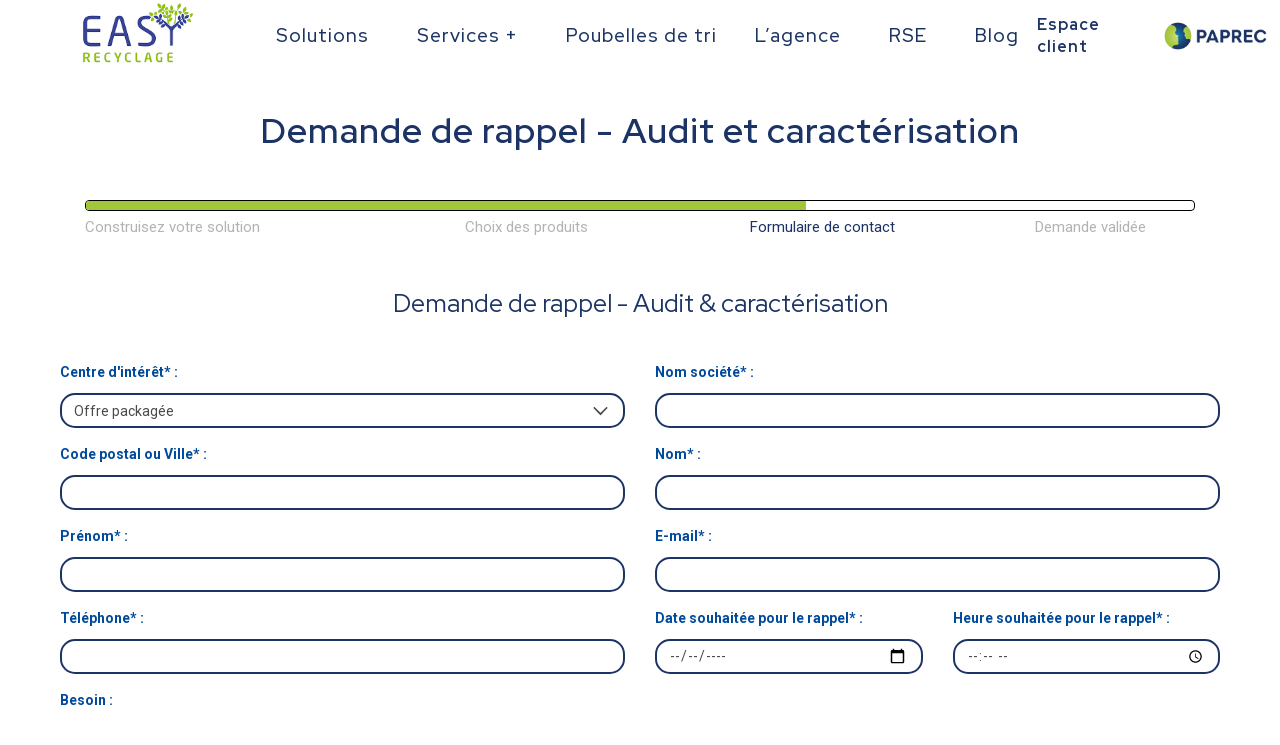

--- FILE ---
content_type: text/html; charset=UTF-8
request_url: https://easyrecyclage.com/demande-rappel-audit-et-caracterisation/
body_size: 31033
content:
<!DOCTYPE html><html class="html" lang="fr-FR" prefix="og: https://ogp.me/ns#"><head><meta charset="UTF-8"><link rel="profile" href="https://gmpg.org/xfn/11"><meta name="viewport" content="width=device-width, initial-scale=1"><title>Demande rappel Audit et caractérisation - EasyRecyclage</title><link rel="canonical" href="https://easyrecyclage.com/demande-rappel-audit-et-caracterisation/" /><meta property="og:locale" content="fr_FR" /><meta property="og:type" content="article" /><meta property="og:title" content="Demande rappel Audit et caractérisation - EasyRecyclage" /><meta property="og:description" content="Demande de rappel &#8211; Audit et caractérisation" /><meta property="og:url" content="https://easyrecyclage.com/demande-rappel-audit-et-caracterisation/" /><meta property="og:site_name" content="EasyRecyclage" /><meta property="article:modified_time" content="2023-07-21T07:07:27+00:00" /><meta name="twitter:card" content="summary_large_image" /><meta name="twitter:label1" content="Durée de lecture estimée" /><meta name="twitter:data1" content="1 minute" /> <script type="application/ld+json" class="yoast-schema-graph">{"@context":"https://schema.org","@graph":[{"@type":"WebPage","@id":"https://easyrecyclage.com/demande-rappel-audit-et-caracterisation/","url":"https://easyrecyclage.com/demande-rappel-audit-et-caracterisation/","name":"Demande rappel Audit et caractérisation - EasyRecyclage","isPartOf":{"@id":"https://easyrecyclage.com/#website"},"datePublished":"2023-07-21T07:05:44+00:00","dateModified":"2023-07-21T07:07:27+00:00","breadcrumb":{"@id":"https://easyrecyclage.com/demande-rappel-audit-et-caracterisation/#breadcrumb"},"inLanguage":"fr-FR","potentialAction":[{"@type":"ReadAction","target":["https://easyrecyclage.com/demande-rappel-audit-et-caracterisation/"]}]},{"@type":"BreadcrumbList","@id":"https://easyrecyclage.com/demande-rappel-audit-et-caracterisation/#breadcrumb","itemListElement":[{"@type":"ListItem","position":1,"name":"Home","item":"https://easyrecyclage.com/"},{"@type":"ListItem","position":2,"name":"Demande rappel Audit et caractérisation"}]},{"@type":"WebSite","@id":"https://easyrecyclage.com/#website","url":"https://easyrecyclage.com/","name":"EasyRecyclage","description":"La solution de recyclage pour vos déchets de bureau","publisher":{"@id":"https://easyrecyclage.com/#organization"},"potentialAction":[{"@type":"SearchAction","target":{"@type":"EntryPoint","urlTemplate":"https://easyrecyclage.com/?s={search_term_string}"},"query-input":"required name=search_term_string"}],"inLanguage":"fr-FR"},{"@type":"Organization","@id":"https://easyrecyclage.com/#organization","name":"EasyRecyclage","url":"https://easyrecyclage.com/","logo":{"@type":"ImageObject","inLanguage":"fr-FR","@id":"https://easyrecyclage.com/#/schema/logo/image/","url":"https://easyrecyclage.com/wp-content/uploads/sites/6/2022/09/easyrecyclage.png","contentUrl":"https://easyrecyclage.com/wp-content/uploads/sites/6/2022/09/easyrecyclage.png","width":251,"height":95,"caption":"EasyRecyclage"},"image":{"@id":"https://easyrecyclage.com/#/schema/logo/image/"}}]}</script> <title>Demande rappel Audit et caractérisation - EasyRecyclage</title><meta name="description" content="Demande de rappel - Audit et caractérisation"/><meta name="robots" content="index, follow, max-snippet:-1, max-video-preview:-1, max-image-preview:large"/><link rel="canonical" href="https://easyrecyclage.com/demande-rappel-audit-et-caracterisation/" /><meta property="og:locale" content="fr_FR" /><meta property="og:type" content="article" /><meta property="og:title" content="Demande rappel Audit et caractérisation - EasyRecyclage" /><meta property="og:description" content="Demande de rappel - Audit et caractérisation" /><meta property="og:url" content="https://easyrecyclage.com/demande-rappel-audit-et-caracterisation/" /><meta property="og:site_name" content="ER2 preprod" /><meta property="og:updated_time" content="2023-07-21T09:07:27+02:00" /><meta property="article:published_time" content="2023-07-21T09:05:44+02:00" /><meta property="article:modified_time" content="2023-07-21T09:07:27+02:00" /><meta name="twitter:card" content="summary_large_image" /><meta name="twitter:title" content="Demande rappel Audit et caractérisation - EasyRecyclage" /><meta name="twitter:description" content="Demande de rappel - Audit et caractérisation" /><meta name="twitter:creator" content="@com" /><meta name="twitter:label1" content="Temps de lecture" /><meta name="twitter:data1" content="Moins d’une minute" /> <script type="application/ld+json" class="rank-math-schema">{"@context":"https://schema.org","@graph":[{"@type":["Person","Organization"],"@id":"https://easyrecyclage.com/#person","name":"ER2 preprod","logo":{"@type":"ImageObject","@id":"https://easyrecyclage.com/#logo","url":"https://easyrecyclage.com/wp-content/uploads/sites/6/2022/09/easyrecyclage-150x95.png","contentUrl":"https://easyrecyclage.com/wp-content/uploads/sites/6/2022/09/easyrecyclage-150x95.png","caption":"ER2 preprod","inLanguage":"fr-FR"},"image":{"@type":"ImageObject","@id":"https://easyrecyclage.com/#logo","url":"https://easyrecyclage.com/wp-content/uploads/sites/6/2022/09/easyrecyclage-150x95.png","contentUrl":"https://easyrecyclage.com/wp-content/uploads/sites/6/2022/09/easyrecyclage-150x95.png","caption":"ER2 preprod","inLanguage":"fr-FR"}},{"@type":"WebSite","@id":"https://easyrecyclage.com/#website","url":"https://easyrecyclage.com","name":"ER2 preprod","publisher":{"@id":"https://easyrecyclage.com/#person"},"inLanguage":"fr-FR"},{"@type":"WebPage","@id":"https://easyrecyclage.com/demande-rappel-audit-et-caracterisation/#webpage","url":"https://easyrecyclage.com/demande-rappel-audit-et-caracterisation/","name":"Demande rappel Audit et caract\u00e9risation - EasyRecyclage","datePublished":"2023-07-21T09:05:44+02:00","dateModified":"2023-07-21T09:07:27+02:00","isPartOf":{"@id":"https://easyrecyclage.com/#website"},"inLanguage":"fr-FR"},{"@type":"Person","@id":"https://easyrecyclage.com/author/alexandrap/","name":"AlexandraP","url":"https://easyrecyclage.com/author/alexandrap/","image":{"@type":"ImageObject","@id":"https://secure.gravatar.com/avatar/f90b926cecebe3abaa94d8341ad0c781?s=96&amp;d=mm&amp;r=g","url":"https://secure.gravatar.com/avatar/f90b926cecebe3abaa94d8341ad0c781?s=96&amp;d=mm&amp;r=g","caption":"AlexandraP","inLanguage":"fr-FR"},"sameAs":["https://twitter.com/noreply-web@paprec.com"]},{"@type":"Article","headline":"Demande rappel Audit et caract\u00e9risation - EasyRecyclage","datePublished":"2023-07-21T09:05:44+02:00","dateModified":"2023-07-21T09:07:27+02:00","author":{"@id":"https://easyrecyclage.com/author/alexandrap/","name":"AlexandraP"},"publisher":{"@id":"https://easyrecyclage.com/#person"},"description":"Demande de rappel - Audit et caract\u00e9risation","name":"Demande rappel Audit et caract\u00e9risation - EasyRecyclage","@id":"https://easyrecyclage.com/demande-rappel-audit-et-caracterisation/#richSnippet","isPartOf":{"@id":"https://easyrecyclage.com/demande-rappel-audit-et-caracterisation/#webpage"},"inLanguage":"fr-FR","mainEntityOfPage":{"@id":"https://easyrecyclage.com/demande-rappel-audit-et-caracterisation/#webpage"}}]}</script> <link rel='dns-prefetch' href='//fonts.googleapis.com' /><link rel="alternate" type="application/rss+xml" title="EasyRecyclage &raquo; Flux" href="https://easyrecyclage.com/feed/" /><link rel="alternate" type="application/rss+xml" title="EasyRecyclage &raquo; Flux des commentaires" href="https://easyrecyclage.com/comments/feed/" /><style id='rank-math-toc-block-style-inline-css'>.wp-block-rank-math-toc-block nav ol{counter-reset:item}.wp-block-rank-math-toc-block nav ol li{display:block}.wp-block-rank-math-toc-block nav ol li:before{content:counters(item, ".") ". ";counter-increment:item}</style><style id='classic-theme-styles-inline-css'>/*! This file is auto-generated */
.wp-block-button__link{color:#fff;background-color:#32373c;border-radius:9999px;box-shadow:none;text-decoration:none;padding:calc(.667em + 2px) calc(1.333em + 2px);font-size:1.125em}.wp-block-file__button{background:#32373c;color:#fff;text-decoration:none}</style><style id='global-styles-inline-css'>:root{--wp--preset--aspect-ratio--square: 1;--wp--preset--aspect-ratio--4-3: 4/3;--wp--preset--aspect-ratio--3-4: 3/4;--wp--preset--aspect-ratio--3-2: 3/2;--wp--preset--aspect-ratio--2-3: 2/3;--wp--preset--aspect-ratio--16-9: 16/9;--wp--preset--aspect-ratio--9-16: 9/16;--wp--preset--color--black: #000000;--wp--preset--color--cyan-bluish-gray: #abb8c3;--wp--preset--color--white: #ffffff;--wp--preset--color--pale-pink: #f78da7;--wp--preset--color--vivid-red: #cf2e2e;--wp--preset--color--luminous-vivid-orange: #ff6900;--wp--preset--color--luminous-vivid-amber: #fcb900;--wp--preset--color--light-green-cyan: #7bdcb5;--wp--preset--color--vivid-green-cyan: #00d084;--wp--preset--color--pale-cyan-blue: #8ed1fc;--wp--preset--color--vivid-cyan-blue: #0693e3;--wp--preset--color--vivid-purple: #9b51e0;--wp--preset--gradient--vivid-cyan-blue-to-vivid-purple: linear-gradient(135deg,rgba(6,147,227,1) 0%,rgb(155,81,224) 100%);--wp--preset--gradient--light-green-cyan-to-vivid-green-cyan: linear-gradient(135deg,rgb(122,220,180) 0%,rgb(0,208,130) 100%);--wp--preset--gradient--luminous-vivid-amber-to-luminous-vivid-orange: linear-gradient(135deg,rgba(252,185,0,1) 0%,rgba(255,105,0,1) 100%);--wp--preset--gradient--luminous-vivid-orange-to-vivid-red: linear-gradient(135deg,rgba(255,105,0,1) 0%,rgb(207,46,46) 100%);--wp--preset--gradient--very-light-gray-to-cyan-bluish-gray: linear-gradient(135deg,rgb(238,238,238) 0%,rgb(169,184,195) 100%);--wp--preset--gradient--cool-to-warm-spectrum: linear-gradient(135deg,rgb(74,234,220) 0%,rgb(151,120,209) 20%,rgb(207,42,186) 40%,rgb(238,44,130) 60%,rgb(251,105,98) 80%,rgb(254,248,76) 100%);--wp--preset--gradient--blush-light-purple: linear-gradient(135deg,rgb(255,206,236) 0%,rgb(152,150,240) 100%);--wp--preset--gradient--blush-bordeaux: linear-gradient(135deg,rgb(254,205,165) 0%,rgb(254,45,45) 50%,rgb(107,0,62) 100%);--wp--preset--gradient--luminous-dusk: linear-gradient(135deg,rgb(255,203,112) 0%,rgb(199,81,192) 50%,rgb(65,88,208) 100%);--wp--preset--gradient--pale-ocean: linear-gradient(135deg,rgb(255,245,203) 0%,rgb(182,227,212) 50%,rgb(51,167,181) 100%);--wp--preset--gradient--electric-grass: linear-gradient(135deg,rgb(202,248,128) 0%,rgb(113,206,126) 100%);--wp--preset--gradient--midnight: linear-gradient(135deg,rgb(2,3,129) 0%,rgb(40,116,252) 100%);--wp--preset--font-size--small: 13px;--wp--preset--font-size--medium: 20px;--wp--preset--font-size--large: 36px;--wp--preset--font-size--x-large: 42px;--wp--preset--spacing--20: 0.44rem;--wp--preset--spacing--30: 0.67rem;--wp--preset--spacing--40: 1rem;--wp--preset--spacing--50: 1.5rem;--wp--preset--spacing--60: 2.25rem;--wp--preset--spacing--70: 3.38rem;--wp--preset--spacing--80: 5.06rem;--wp--preset--shadow--natural: 6px 6px 9px rgba(0, 0, 0, 0.2);--wp--preset--shadow--deep: 12px 12px 50px rgba(0, 0, 0, 0.4);--wp--preset--shadow--sharp: 6px 6px 0px rgba(0, 0, 0, 0.2);--wp--preset--shadow--outlined: 6px 6px 0px -3px rgba(255, 255, 255, 1), 6px 6px rgba(0, 0, 0, 1);--wp--preset--shadow--crisp: 6px 6px 0px rgba(0, 0, 0, 1);}:where(.is-layout-flex){gap: 0.5em;}:where(.is-layout-grid){gap: 0.5em;}body .is-layout-flex{display: flex;}.is-layout-flex{flex-wrap: wrap;align-items: center;}.is-layout-flex > :is(*, div){margin: 0;}body .is-layout-grid{display: grid;}.is-layout-grid > :is(*, div){margin: 0;}:where(.wp-block-columns.is-layout-flex){gap: 2em;}:where(.wp-block-columns.is-layout-grid){gap: 2em;}:where(.wp-block-post-template.is-layout-flex){gap: 1.25em;}:where(.wp-block-post-template.is-layout-grid){gap: 1.25em;}.has-black-color{color: var(--wp--preset--color--black) !important;}.has-cyan-bluish-gray-color{color: var(--wp--preset--color--cyan-bluish-gray) !important;}.has-white-color{color: var(--wp--preset--color--white) !important;}.has-pale-pink-color{color: var(--wp--preset--color--pale-pink) !important;}.has-vivid-red-color{color: var(--wp--preset--color--vivid-red) !important;}.has-luminous-vivid-orange-color{color: var(--wp--preset--color--luminous-vivid-orange) !important;}.has-luminous-vivid-amber-color{color: var(--wp--preset--color--luminous-vivid-amber) !important;}.has-light-green-cyan-color{color: var(--wp--preset--color--light-green-cyan) !important;}.has-vivid-green-cyan-color{color: var(--wp--preset--color--vivid-green-cyan) !important;}.has-pale-cyan-blue-color{color: var(--wp--preset--color--pale-cyan-blue) !important;}.has-vivid-cyan-blue-color{color: var(--wp--preset--color--vivid-cyan-blue) !important;}.has-vivid-purple-color{color: var(--wp--preset--color--vivid-purple) !important;}.has-black-background-color{background-color: var(--wp--preset--color--black) !important;}.has-cyan-bluish-gray-background-color{background-color: var(--wp--preset--color--cyan-bluish-gray) !important;}.has-white-background-color{background-color: var(--wp--preset--color--white) !important;}.has-pale-pink-background-color{background-color: var(--wp--preset--color--pale-pink) !important;}.has-vivid-red-background-color{background-color: var(--wp--preset--color--vivid-red) !important;}.has-luminous-vivid-orange-background-color{background-color: var(--wp--preset--color--luminous-vivid-orange) !important;}.has-luminous-vivid-amber-background-color{background-color: var(--wp--preset--color--luminous-vivid-amber) !important;}.has-light-green-cyan-background-color{background-color: var(--wp--preset--color--light-green-cyan) !important;}.has-vivid-green-cyan-background-color{background-color: var(--wp--preset--color--vivid-green-cyan) !important;}.has-pale-cyan-blue-background-color{background-color: var(--wp--preset--color--pale-cyan-blue) !important;}.has-vivid-cyan-blue-background-color{background-color: var(--wp--preset--color--vivid-cyan-blue) !important;}.has-vivid-purple-background-color{background-color: var(--wp--preset--color--vivid-purple) !important;}.has-black-border-color{border-color: var(--wp--preset--color--black) !important;}.has-cyan-bluish-gray-border-color{border-color: var(--wp--preset--color--cyan-bluish-gray) !important;}.has-white-border-color{border-color: var(--wp--preset--color--white) !important;}.has-pale-pink-border-color{border-color: var(--wp--preset--color--pale-pink) !important;}.has-vivid-red-border-color{border-color: var(--wp--preset--color--vivid-red) !important;}.has-luminous-vivid-orange-border-color{border-color: var(--wp--preset--color--luminous-vivid-orange) !important;}.has-luminous-vivid-amber-border-color{border-color: var(--wp--preset--color--luminous-vivid-amber) !important;}.has-light-green-cyan-border-color{border-color: var(--wp--preset--color--light-green-cyan) !important;}.has-vivid-green-cyan-border-color{border-color: var(--wp--preset--color--vivid-green-cyan) !important;}.has-pale-cyan-blue-border-color{border-color: var(--wp--preset--color--pale-cyan-blue) !important;}.has-vivid-cyan-blue-border-color{border-color: var(--wp--preset--color--vivid-cyan-blue) !important;}.has-vivid-purple-border-color{border-color: var(--wp--preset--color--vivid-purple) !important;}.has-vivid-cyan-blue-to-vivid-purple-gradient-background{background: var(--wp--preset--gradient--vivid-cyan-blue-to-vivid-purple) !important;}.has-light-green-cyan-to-vivid-green-cyan-gradient-background{background: var(--wp--preset--gradient--light-green-cyan-to-vivid-green-cyan) !important;}.has-luminous-vivid-amber-to-luminous-vivid-orange-gradient-background{background: var(--wp--preset--gradient--luminous-vivid-amber-to-luminous-vivid-orange) !important;}.has-luminous-vivid-orange-to-vivid-red-gradient-background{background: var(--wp--preset--gradient--luminous-vivid-orange-to-vivid-red) !important;}.has-very-light-gray-to-cyan-bluish-gray-gradient-background{background: var(--wp--preset--gradient--very-light-gray-to-cyan-bluish-gray) !important;}.has-cool-to-warm-spectrum-gradient-background{background: var(--wp--preset--gradient--cool-to-warm-spectrum) !important;}.has-blush-light-purple-gradient-background{background: var(--wp--preset--gradient--blush-light-purple) !important;}.has-blush-bordeaux-gradient-background{background: var(--wp--preset--gradient--blush-bordeaux) !important;}.has-luminous-dusk-gradient-background{background: var(--wp--preset--gradient--luminous-dusk) !important;}.has-pale-ocean-gradient-background{background: var(--wp--preset--gradient--pale-ocean) !important;}.has-electric-grass-gradient-background{background: var(--wp--preset--gradient--electric-grass) !important;}.has-midnight-gradient-background{background: var(--wp--preset--gradient--midnight) !important;}.has-small-font-size{font-size: var(--wp--preset--font-size--small) !important;}.has-medium-font-size{font-size: var(--wp--preset--font-size--medium) !important;}.has-large-font-size{font-size: var(--wp--preset--font-size--large) !important;}.has-x-large-font-size{font-size: var(--wp--preset--font-size--x-large) !important;}
:where(.wp-block-post-template.is-layout-flex){gap: 1.25em;}:where(.wp-block-post-template.is-layout-grid){gap: 1.25em;}
:where(.wp-block-columns.is-layout-flex){gap: 2em;}:where(.wp-block-columns.is-layout-grid){gap: 2em;}
:root :where(.wp-block-pullquote){font-size: 1.5em;line-height: 1.6;}</style><link rel='stylesheet' id='font-awesome-css' href='https://easyrecyclage.com/wp-content/themes/oceanwp/assets/fonts/fontawesome/css/all.min.css?ver=6.4.2' media='all' /><link rel='stylesheet' id='simple-line-icons-css' href='https://easyrecyclage.com/wp-content/themes/oceanwp/assets/css/third/simple-line-icons.min.css?ver=2.4.0' media='all' /><link rel='stylesheet' id='oceanwp-style-css' href='https://easyrecyclage.com/wp-content/themes/oceanwp/assets/css/style.min.css?ver=3.5.9' media='all' /><link rel='stylesheet' id='oceanwp-google-font-lato-css' href='//fonts.googleapis.com/css?family=Lato%3A100%2C200%2C300%2C400%2C500%2C600%2C700%2C800%2C900%2C100i%2C200i%2C300i%2C400i%2C500i%2C600i%2C700i%2C800i%2C900i&#038;subset=latin&#038;display=swap&#038;ver=6.6.1' media='all' /><link rel='stylesheet' id='oceanwp-google-font-josefin-sans-css' href='//fonts.googleapis.com/css?family=Josefin+Sans%3A100%2C200%2C300%2C400%2C500%2C600%2C700%2C800%2C900%2C100i%2C200i%2C300i%2C400i%2C500i%2C600i%2C700i%2C800i%2C900i&#038;subset=latin&#038;display=swap&#038;ver=6.6.1' media='all' /><link rel='stylesheet' id='elementor-icons-css' href='https://easyrecyclage.com/wp-content/plugins/elementor/assets/lib/eicons/css/elementor-icons.min.css?ver=5.30.0' media='all' /><link rel='stylesheet' id='elementor-frontend-css' href='https://easyrecyclage.com/wp-content/uploads/sites/6/elementor/css/custom-frontend-lite.min.css?ver=1736968751' media='all' /><link rel='stylesheet' id='swiper-css' href='https://easyrecyclage.com/wp-content/plugins/elementor/assets/lib/swiper/v8/css/swiper.min.css?ver=8.4.5' media='all' /><link rel='stylesheet' id='elementor-post-1660-css' href='https://easyrecyclage.com/wp-content/cache/autoptimize/6/autoptimize_single_0b461d506dfbd0a62c54992f2c79326f.php?ver=1736968751' media='all' /><link rel='stylesheet' id='elementor-pro-css' href='https://easyrecyclage.com/wp-content/uploads/sites/6/elementor/css/custom-pro-frontend-lite.min.css?ver=1736968751' media='all' /><link rel='stylesheet' id='elementor-global-css' href='https://easyrecyclage.com/wp-content/cache/autoptimize/6/autoptimize_single_ff6644b9394c981f579b1c67e162544a.php?ver=1736968751' media='all' /><link rel='stylesheet' id='elementor-post-24034-css' href='https://easyrecyclage.com/wp-content/cache/autoptimize/6/autoptimize_single_6e84d6ad19ae4a9f05c05956bd190d29.php?ver=1737404518' media='all' /><link rel='stylesheet' id='elementor-post-1684-css' href='https://easyrecyclage.com/wp-content/cache/autoptimize/6/autoptimize_single_63864a0c4ed89e35381129ec740f4abf.php?ver=1736968751' media='all' /><link rel='stylesheet' id='elementor-post-1680-css' href='https://easyrecyclage.com/wp-content/cache/autoptimize/6/autoptimize_single_252a6382d3ac9ecdbed16e9bcdac682a.php?ver=1736968751' media='all' /><link rel='stylesheet' id='elementor-post-22740-css' href='https://easyrecyclage.com/wp-content/cache/autoptimize/6/autoptimize_single_0eef7b16471cda4bdfb0c605e101ff1f.php?ver=1736968751' media='all' /><link rel='stylesheet' id='elementor-post-17020-css' href='https://easyrecyclage.com/wp-content/cache/autoptimize/6/autoptimize_single_19985b35f658aee26ca28c9656918031.php?ver=1736968751' media='all' /><link rel='stylesheet' id='elementor-post-16902-css' href='https://easyrecyclage.com/wp-content/cache/autoptimize/6/autoptimize_single_895b3be123d4c8196eaf0de0dc26eacc.php?ver=1736968751' media='all' /><link rel='stylesheet' id='elementor-post-16928-css' href='https://easyrecyclage.com/wp-content/cache/autoptimize/6/autoptimize_single_f0f55cff7ad625e079ab9e75a0d6f856.php?ver=1736968751' media='all' /><link rel='stylesheet' id='elementor-post-16933-css' href='https://easyrecyclage.com/wp-content/cache/autoptimize/6/autoptimize_single_132562a54384e0290fda0ab5022f2664.php?ver=1736968751' media='all' /><link rel='stylesheet' id='elementor-post-16937-css' href='https://easyrecyclage.com/wp-content/cache/autoptimize/6/autoptimize_single_aef578c73e540743032fa542afd7ef7a.php?ver=1736968751' media='all' /><link rel='stylesheet' id='elementor-post-16940-css' href='https://easyrecyclage.com/wp-content/cache/autoptimize/6/autoptimize_single_3e0648d8e929388f5dc0e0bba022e0d5.php?ver=1736968751' media='all' /><link rel='stylesheet' id='elementor-post-16943-css' href='https://easyrecyclage.com/wp-content/cache/autoptimize/6/autoptimize_single_0e278829be248220537ee6ce1cbaf88f.php?ver=1736968751' media='all' /><link rel='stylesheet' id='elementor-post-16964-css' href='https://easyrecyclage.com/wp-content/cache/autoptimize/6/autoptimize_single_055d8260c9fe7a30c9e042a2f158ee75.php?ver=1736968751' media='all' /><link rel='stylesheet' id='elementor-post-16966-css' href='https://easyrecyclage.com/wp-content/cache/autoptimize/6/autoptimize_single_5f3b54d822e64b83125b0358f4698179.php?ver=1736968751' media='all' /><link rel='stylesheet' id='elementor-post-16980-css' href='https://easyrecyclage.com/wp-content/cache/autoptimize/6/autoptimize_single_141b7ec7ecd9caed7c4eff56ec13011d.php?ver=1736968751' media='all' /><link rel='stylesheet' id='elementor-post-16983-css' href='https://easyrecyclage.com/wp-content/cache/autoptimize/6/autoptimize_single_1c4d127a8bff4a8ec8f0b62a99381e49.php?ver=1736968751' media='all' /><link rel='stylesheet' id='elementor-post-17008-css' href='https://easyrecyclage.com/wp-content/cache/autoptimize/6/autoptimize_single_846d2ed16865474bf6da518d94facdbb.php?ver=1736968751' media='all' /><link rel='stylesheet' id='elementor-post-17011-css' href='https://easyrecyclage.com/wp-content/cache/autoptimize/6/autoptimize_single_dbf9b1677140263a3a7283a33c3c025b.php?ver=1736968751' media='all' /><link rel='stylesheet' id='elementor-post-17014-css' href='https://easyrecyclage.com/wp-content/cache/autoptimize/6/autoptimize_single_981caacb1f6e3cd4832f9288bcdeaa18.php?ver=1736968751' media='all' /><link rel='stylesheet' id='elementor-post-17017-css' href='https://easyrecyclage.com/wp-content/cache/autoptimize/6/autoptimize_single_b0c89a3c58fdfd40ee649df4613d4345.php?ver=1736968751' media='all' /><link rel='stylesheet' id='elementor-post-17023-css' href='https://easyrecyclage.com/wp-content/cache/autoptimize/6/autoptimize_single_d7f2142965de0b2c2e442d947f71cdd6.php?ver=1736968751' media='all' /><link rel='stylesheet' id='elementor-post-17172-css' href='https://easyrecyclage.com/wp-content/cache/autoptimize/6/autoptimize_single_25cf83b440b854727bcff2bc8b81ddb0.php?ver=1736968751' media='all' /><link rel='stylesheet' id='elementor-post-17159-css' href='https://easyrecyclage.com/wp-content/cache/autoptimize/6/autoptimize_single_2527a7c97322721a49d2258692b66523.php?ver=1736968752' media='all' /><link rel='stylesheet' id='elementor-post-18995-css' href='https://easyrecyclage.com/wp-content/cache/autoptimize/6/autoptimize_single_f6fa4d9d1acb666a2021ebe99f18e954.php?ver=1736968752' media='all' /><link rel='stylesheet' id='elementor-post-17243-css' href='https://easyrecyclage.com/wp-content/cache/autoptimize/6/autoptimize_single_3e28f658fcfdf4baf29338d1b8ba47a5.php?ver=1736968752' media='all' /><link rel='stylesheet' id='elementor-post-17233-css' href='https://easyrecyclage.com/wp-content/cache/autoptimize/6/autoptimize_single_2673a2114bb2ecbf561fce9cdbdaf708.php?ver=1736968752' media='all' /><link rel='stylesheet' id='elementor-post-17174-css' href='https://easyrecyclage.com/wp-content/cache/autoptimize/6/autoptimize_single_81dd799f61a8d43b8602ca080e093384.php?ver=1736968752' media='all' /><link rel='stylesheet' id='elementor-post-17165-css' href='https://easyrecyclage.com/wp-content/cache/autoptimize/6/autoptimize_single_8c61d3138b5044a266377f2afaef83fb.php?ver=1736968752' media='all' /><link rel='stylesheet' id='elementor-post-17162-css' href='https://easyrecyclage.com/wp-content/cache/autoptimize/6/autoptimize_single_bb36207939d707ee319be92658aaefce.php?ver=1736968752' media='all' /><link rel='stylesheet' id='elementor-post-17156-css' href='https://easyrecyclage.com/wp-content/cache/autoptimize/6/autoptimize_single_ad8862afe742a5dff59bf32d7f4fb979.php?ver=1736968752' media='all' /><link rel='stylesheet' id='elementor-post-17026-css' href='https://easyrecyclage.com/wp-content/cache/autoptimize/6/autoptimize_single_7370777ec4b8a31004343656971af9e8.php?ver=1736968752' media='all' /><link rel='stylesheet' id='elementor-post-17153-css' href='https://easyrecyclage.com/wp-content/cache/autoptimize/6/autoptimize_single_79fc2538c5b6019b3d02aed3521b671b.php?ver=1736968752' media='all' /><link rel='stylesheet' id='elementor-post-17149-css' href='https://easyrecyclage.com/wp-content/cache/autoptimize/6/autoptimize_single_69a07e91fe5ddc69990c5263c95086c0.php?ver=1736968752' media='all' /><link rel='stylesheet' id='elementor-post-17146-css' href='https://easyrecyclage.com/wp-content/cache/autoptimize/6/autoptimize_single_c6e39dad0cb314fe5d6708828c38409c.php?ver=1736968752' media='all' /><link rel='stylesheet' id='elementor-post-17143-css' href='https://easyrecyclage.com/wp-content/cache/autoptimize/6/autoptimize_single_4f9f91700ad73b66883a256a7855a6ea.php?ver=1736968752' media='all' /><link rel='stylesheet' id='elementor-post-17140-css' href='https://easyrecyclage.com/wp-content/cache/autoptimize/6/autoptimize_single_dbc97cf2bf28cdda23bc93e47e764184.php?ver=1736968752' media='all' /><link rel='stylesheet' id='elementor-post-17065-css' href='https://easyrecyclage.com/wp-content/cache/autoptimize/6/autoptimize_single_074ea6269b5357b0614a60fddbcd2334.php?ver=1736968752' media='all' /><link rel='stylesheet' id='elementor-post-16841-css' href='https://easyrecyclage.com/wp-content/cache/autoptimize/6/autoptimize_single_321d485dcc3f76103caa936b088dbf78.php?ver=1736968752' media='all' /><link rel='stylesheet' id='oe-widgets-style-css' href='https://easyrecyclage.com/wp-content/cache/autoptimize/6/autoptimize_single_517dda83e7784560e130032a025c6b6c.php?ver=6.6.1' media='all' /><link rel='stylesheet' id='oss-social-share-style-css' href='https://easyrecyclage.com/wp-content/plugins/ocean-social-sharing/assets/css/style.min.css?ver=6.6.1' media='all' /><link rel='stylesheet' id='google-fonts-1-css' href='https://fonts.googleapis.com/css?family=Red+Hat+Display%3A100%2C100italic%2C200%2C200italic%2C300%2C300italic%2C400%2C400italic%2C500%2C500italic%2C600%2C600italic%2C700%2C700italic%2C800%2C800italic%2C900%2C900italic%7CMontserrat%3A100%2C100italic%2C200%2C200italic%2C300%2C300italic%2C400%2C400italic%2C500%2C500italic%2C600%2C600italic%2C700%2C700italic%2C800%2C800italic%2C900%2C900italic%7CParisienne%3A100%2C100italic%2C200%2C200italic%2C300%2C300italic%2C400%2C400italic%2C500%2C500italic%2C600%2C600italic%2C700%2C700italic%2C800%2C800italic%2C900%2C900italic%7CAlef%3A100%2C100italic%2C200%2C200italic%2C300%2C300italic%2C400%2C400italic%2C500%2C500italic%2C600%2C600italic%2C700%2C700italic%2C800%2C800italic%2C900%2C900italic%7CMerriweather%3A100%2C100italic%2C200%2C200italic%2C300%2C300italic%2C400%2C400italic%2C500%2C500italic%2C600%2C600italic%2C700%2C700italic%2C800%2C800italic%2C900%2C900italic&#038;display=auto&#038;ver=6.6.1' media='all' /><link rel='stylesheet' id='elementor-icons-shared-0-css' href='https://easyrecyclage.com/wp-content/plugins/elementor/assets/lib/font-awesome/css/fontawesome.min.css?ver=5.15.3' media='all' /><link rel='stylesheet' id='elementor-icons-fa-brands-css' href='https://easyrecyclage.com/wp-content/plugins/elementor/assets/lib/font-awesome/css/brands.min.css?ver=5.15.3' media='all' /><link rel='stylesheet' id='elementor-icons-fa-solid-css' href='https://easyrecyclage.com/wp-content/plugins/elementor/assets/lib/font-awesome/css/solid.min.css?ver=5.15.3' media='all' /><link rel="preconnect" href="https://fonts.gstatic.com/" crossorigin><script src="https://easyrecyclage.com/wp-includes/js/jquery/jquery.min.js?ver=3.7.1" id="jquery-core-js"></script> <script defer src="https://easyrecyclage.com/wp-includes/js/jquery/jquery-migrate.min.js?ver=3.4.1" id="jquery-migrate-js"></script> <link rel="https://api.w.org/" href="https://easyrecyclage.com/wp-json/" /><link rel="alternate" title="JSON" type="application/json" href="https://easyrecyclage.com/wp-json/wp/v2/pages/24034" /><link rel="EditURI" type="application/rsd+xml" title="RSD" href="https://easyrecyclage.com/xmlrpc.php?rsd" /><link rel='shortlink' href='https://easyrecyclage.com/?p=24034' /><link rel="alternate" title="oEmbed (JSON)" type="application/json+oembed" href="https://easyrecyclage.com/wp-json/oembed/1.0/embed?url=https%3A%2F%2Feasyrecyclage.com%2Fdemande-rappel-audit-et-caracterisation%2F" /><link rel="alternate" title="oEmbed (XML)" type="text/xml+oembed" href="https://easyrecyclage.com/wp-json/oembed/1.0/embed?url=https%3A%2F%2Feasyrecyclage.com%2Fdemande-rappel-audit-et-caracterisation%2F&#038;format=xml" />  <script defer src="[data-uri]"></script> <meta name="generator" content="Elementor 3.23.3; features: e_optimized_css_loading, additional_custom_breakpoints, e_lazyload; settings: css_print_method-external, google_font-enabled, font_display-auto"><style>.recentcomments a{display:inline !important;padding:0 !important;margin:0 !important;}</style><style>.e-con.e-parent:nth-of-type(n+4):not(.e-lazyloaded):not(.e-no-lazyload),
				.e-con.e-parent:nth-of-type(n+4):not(.e-lazyloaded):not(.e-no-lazyload) * {
					background-image: none !important;
				}
				@media screen and (max-height: 1024px) {
					.e-con.e-parent:nth-of-type(n+3):not(.e-lazyloaded):not(.e-no-lazyload),
					.e-con.e-parent:nth-of-type(n+3):not(.e-lazyloaded):not(.e-no-lazyload) * {
						background-image: none !important;
					}
				}
				@media screen and (max-height: 640px) {
					.e-con.e-parent:nth-of-type(n+2):not(.e-lazyloaded):not(.e-no-lazyload),
					.e-con.e-parent:nth-of-type(n+2):not(.e-lazyloaded):not(.e-no-lazyload) * {
						background-image: none !important;
					}
				}</style><link rel="icon" href="https://easyrecyclage.com/wp-content/uploads/sites/6/2022/09/PAPREC_Logotype_Planete_RVB-150x150.png" sizes="32x32" /><link rel="icon" href="https://easyrecyclage.com/wp-content/uploads/sites/6/2022/09/PAPREC_Logotype_Planete_RVB-300x300.png" sizes="192x192" /><link rel="apple-touch-icon" href="https://easyrecyclage.com/wp-content/uploads/sites/6/2022/09/PAPREC_Logotype_Planete_RVB-300x300.png" /><meta name="msapplication-TileImage" content="https://easyrecyclage.com/wp-content/uploads/sites/6/2022/09/PAPREC_Logotype_Planete_RVB-300x300.png" /><style id="wp-custom-css">/* Big title - Text margin left */.elementor-element.big-margin >.elementor-element-populated{margin-left:80px}/* Full width buttons on the last section */.elementor-element.full-btn .elementor-button{display:block}/* Add simple line icons to the header social menu */#oceanwp-social-menu span{font-family:simple-line-icons;line-height:1;-webkit-font-smoothing:antialiased;-moz-osx-font-smoothing:grayscale}#oceanwp-social-menu .fa-twitter:before{content:"\e009"}#oceanwp-social-menu .fa-facebook:before{content:"\e00b"}#oceanwp-social-menu .fa-google-plus:before{content:"\e60d"}#oceanwp-social-menu .fa-instagram:before{content:"\e609"}/* Blog entries */.blog-entry.large-entry{max-width:833px;margin:0 auto 30px auto;text-align:center}.blog-entry.large-entry ul.meta li{float:none;display:inline-block}.blog-entry.large-entry ul.meta li:after{padding:0 4px 0 6px}.blog-entry.large-entry .blog-entry-summary{max-width:640px;margin:0 auto 20px auto}.blog-entry.large-entry .blog-entry-readmore a{font-weight:400;padding:10px 26px;border-radius:30px}ul.page-numbers{padding:30px 0 0}.page-numbers a,.page-numbers span:not(.elementor-screen-only),.page-links span{border-radius:50%}/* Widgets titles */.widget-title{position:relative;padding:0 0 10px;border:0}.widget-title:after{content:'';position:absolute;bottom:0;left:0;display:inline-block;background-color:#6e8fef;height:2px;width:28px}/* Footer bottom */#footer-bottom{padding:0}#footer-bottom-inner{padding:22px 0 20px;border-top:1px solid #eaeaea}#footer-bottom #footer-bottom-menu,#footer-bottom #copyright{float:none;width:100%;padding:0 !important;text-align:center}#footer-bottom #footer-bottom-menu a{padding:0 15px}#footer-bottom #footer-bottom-menu li:after{display:none}#footer-bottom #copyright{margin-top:20px}/* Responsive */@media (max-width:959px){.elementor-element.title-row >.elementor-element-populated{padding:20px}.elementor-element.big-title .elementor-heading-title{font-size:24px}.elementor-element.big-margin >.elementor-element-populated{margin-left:40px}}@media (max-width:767px){.elementor-element.big-margin >.elementor-element-populated{margin-top:20px;margin-left:0}}</style><style type="text/css">/* General CSS */a:hover,a.light:hover,.theme-heading .text::before,.theme-heading .text::after,#top-bar-content >a:hover,#top-bar-social li.oceanwp-email a:hover,#site-navigation-wrap .dropdown-menu >li >a:hover,#site-header.medium-header #medium-searchform button:hover,.oceanwp-mobile-menu-icon a:hover,.blog-entry.post .blog-entry-header .entry-title a:hover,.blog-entry.post .blog-entry-readmore a:hover,.blog-entry.thumbnail-entry .blog-entry-category a,ul.meta li a:hover,.dropcap,.single nav.post-navigation .nav-links .title,body .related-post-title a:hover,body #wp-calendar caption,body .contact-info-widget.default i,body .contact-info-widget.big-icons i,body .custom-links-widget .oceanwp-custom-links li a:hover,body .custom-links-widget .oceanwp-custom-links li a:hover:before,body .posts-thumbnails-widget li a:hover,body .social-widget li.oceanwp-email a:hover,.comment-author .comment-meta .comment-reply-link,#respond #cancel-comment-reply-link:hover,#footer-widgets .footer-box a:hover,#footer-bottom a:hover,#footer-bottom #footer-bottom-menu a:hover,.sidr a:hover,.sidr-class-dropdown-toggle:hover,.sidr-class-menu-item-has-children.active >a,.sidr-class-menu-item-has-children.active >a >.sidr-class-dropdown-toggle,input[type=checkbox]:checked:before{color:#344494}.single nav.post-navigation .nav-links .title .owp-icon use,.blog-entry.post .blog-entry-readmore a:hover .owp-icon use,body .contact-info-widget.default .owp-icon use,body .contact-info-widget.big-icons .owp-icon use{stroke:#344494}input[type="button"],input[type="reset"],input[type="submit"],button[type="submit"],.button,#site-navigation-wrap .dropdown-menu >li.btn >a >span,.thumbnail:hover i,.post-quote-content,.omw-modal .omw-close-modal,body .contact-info-widget.big-icons li:hover i,body div.wpforms-container-full .wpforms-form input[type=submit],body div.wpforms-container-full .wpforms-form button[type=submit],body div.wpforms-container-full .wpforms-form .wpforms-page-button{background-color:#344494}.thumbnail:hover .link-post-svg-icon{background-color:#344494}body .contact-info-widget.big-icons li:hover .owp-icon{background-color:#344494}.widget-title{border-color:#344494}blockquote{border-color:#344494}#searchform-dropdown{border-color:#344494}.dropdown-menu .sub-menu{border-color:#344494}.blog-entry.large-entry .blog-entry-readmore a:hover{border-color:#344494}.oceanwp-newsletter-form-wrap input[type="email"]:focus{border-color:#344494}.social-widget li.oceanwp-email a:hover{border-color:#344494}#respond #cancel-comment-reply-link:hover{border-color:#344494}body .contact-info-widget.big-icons li:hover i{border-color:#344494}#footer-widgets .oceanwp-newsletter-form-wrap input[type="email"]:focus{border-color:#344494}blockquote,.wp-block-quote{border-left-color:#344494}body .contact-info-widget.big-icons li:hover .owp-icon{border-color:#344494}input[type="button"]:hover,input[type="reset"]:hover,input[type="submit"]:hover,button[type="submit"]:hover,input[type="button"]:focus,input[type="reset"]:focus,input[type="submit"]:focus,button[type="submit"]:focus,.button:hover,.button:focus,#site-navigation-wrap .dropdown-menu >li.btn >a:hover >span,.post-quote-author,.omw-modal .omw-close-modal:hover,body div.wpforms-container-full .wpforms-form input[type=submit]:hover,body div.wpforms-container-full .wpforms-form button[type=submit]:hover,body div.wpforms-container-full .wpforms-form .wpforms-page-button:hover{background-color:#99c529}table th,table td,hr,.content-area,body.content-left-sidebar #content-wrap .content-area,.content-left-sidebar .content-area,#top-bar-wrap,#site-header,#site-header.top-header #search-toggle,.dropdown-menu ul li,.centered-minimal-page-header,.blog-entry.post,.blog-entry.grid-entry .blog-entry-inner,.blog-entry.thumbnail-entry .blog-entry-bottom,.single-post .entry-title,.single .entry-share-wrap .entry-share,.single .entry-share,.single .entry-share ul li a,.single nav.post-navigation,.single nav.post-navigation .nav-links .nav-previous,#author-bio,#author-bio .author-bio-avatar,#author-bio .author-bio-social li a,#related-posts,#comments,.comment-body,#respond #cancel-comment-reply-link,#blog-entries .type-page,.page-numbers a,.page-numbers span:not(.elementor-screen-only),.page-links span,body #wp-calendar caption,body #wp-calendar th,body #wp-calendar tbody,body .contact-info-widget.default i,body .contact-info-widget.big-icons i,body .posts-thumbnails-widget li,body .tagcloud a{border-color:#eeeeee}body .contact-info-widget.big-icons .owp-icon,body .contact-info-widget.default .owp-icon{border-color:#eeeeee}a:hover{color:#99c529}a:hover .owp-icon use{stroke:#99c529}#scroll-top{border-radius:50px}#scroll-top{background-color:#eeeeee}#scroll-top:hover{background-color:#ffffff}#scroll-top{color:#344494}#scroll-top .owp-icon use{stroke:#344494}#scroll-top:hover{color:#99c529}#scroll-top:hover .owp-icon use{stroke:#344494}.page-numbers a,.page-numbers span:not(.elementor-screen-only),.page-links span{font-size:16px}form input[type="text"],form input[type="password"],form input[type="email"],form input[type="url"],form input[type="date"],form input[type="month"],form input[type="time"],form input[type="datetime"],form input[type="datetime-local"],form input[type="week"],form input[type="number"],form input[type="search"],form input[type="tel"],form input[type="color"],form select,form textarea{padding:10px 18px 10px 18px}body div.wpforms-container-full .wpforms-form input[type=date],body div.wpforms-container-full .wpforms-form input[type=datetime],body div.wpforms-container-full .wpforms-form input[type=datetime-local],body div.wpforms-container-full .wpforms-form input[type=email],body div.wpforms-container-full .wpforms-form input[type=month],body div.wpforms-container-full .wpforms-form input[type=number],body div.wpforms-container-full .wpforms-form input[type=password],body div.wpforms-container-full .wpforms-form input[type=range],body div.wpforms-container-full .wpforms-form input[type=search],body div.wpforms-container-full .wpforms-form input[type=tel],body div.wpforms-container-full .wpforms-form input[type=text],body div.wpforms-container-full .wpforms-form input[type=time],body div.wpforms-container-full .wpforms-form input[type=url],body div.wpforms-container-full .wpforms-form input[type=week],body div.wpforms-container-full .wpforms-form select,body div.wpforms-container-full .wpforms-form textarea{padding:10px 18px 10px 18px;height:auto}form input[type="text"],form input[type="password"],form input[type="email"],form input[type="url"],form input[type="date"],form input[type="month"],form input[type="time"],form input[type="datetime"],form input[type="datetime-local"],form input[type="week"],form input[type="number"],form input[type="search"],form input[type="tel"],form input[type="color"],form select,form textarea{font-size:15px}body div.wpforms-container-full .wpforms-form input[type=date],body div.wpforms-container-full .wpforms-form input[type=datetime],body div.wpforms-container-full .wpforms-form input[type=datetime-local],body div.wpforms-container-full .wpforms-form input[type=email],body div.wpforms-container-full .wpforms-form input[type=month],body div.wpforms-container-full .wpforms-form input[type=number],body div.wpforms-container-full .wpforms-form input[type=password],body div.wpforms-container-full .wpforms-form input[type=range],body div.wpforms-container-full .wpforms-form input[type=search],body div.wpforms-container-full .wpforms-form input[type=tel],body div.wpforms-container-full .wpforms-form input[type=text],body div.wpforms-container-full .wpforms-form input[type=time],body div.wpforms-container-full .wpforms-form input[type=url],body div.wpforms-container-full .wpforms-form input[type=week],body div.wpforms-container-full .wpforms-form select,body div.wpforms-container-full .wpforms-form textarea{font-size:15px}form input[type="text"],form input[type="password"],form input[type="email"],form input[type="url"],form input[type="date"],form input[type="month"],form input[type="time"],form input[type="datetime"],form input[type="datetime-local"],form input[type="week"],form input[type="number"],form input[type="search"],form input[type="tel"],form input[type="color"],form select,form textarea,.woocommerce .woocommerce-checkout .select2-container--default .select2-selection--single{border-radius:30px}body div.wpforms-container-full .wpforms-form input[type=date],body div.wpforms-container-full .wpforms-form input[type=datetime],body div.wpforms-container-full .wpforms-form input[type=datetime-local],body div.wpforms-container-full .wpforms-form input[type=email],body div.wpforms-container-full .wpforms-form input[type=month],body div.wpforms-container-full .wpforms-form input[type=number],body div.wpforms-container-full .wpforms-form input[type=password],body div.wpforms-container-full .wpforms-form input[type=range],body div.wpforms-container-full .wpforms-form input[type=search],body div.wpforms-container-full .wpforms-form input[type=tel],body div.wpforms-container-full .wpforms-form input[type=text],body div.wpforms-container-full .wpforms-form input[type=time],body div.wpforms-container-full .wpforms-form input[type=url],body div.wpforms-container-full .wpforms-form input[type=week],body div.wpforms-container-full .wpforms-form select,body div.wpforms-container-full .wpforms-form textarea{border-radius:30px}form input[type="text"],form input[type="password"],form input[type="email"],form input[type="url"],form input[type="date"],form input[type="month"],form input[type="time"],form input[type="datetime"],form input[type="datetime-local"],form input[type="week"],form input[type="number"],form input[type="search"],form input[type="tel"],form input[type="color"],form select,form textarea,.select2-container .select2-choice,.woocommerce .woocommerce-checkout .select2-container--default .select2-selection--single{border-color:#f5f5f5}body div.wpforms-container-full .wpforms-form input[type=date],body div.wpforms-container-full .wpforms-form input[type=datetime],body div.wpforms-container-full .wpforms-form input[type=datetime-local],body div.wpforms-container-full .wpforms-form input[type=email],body div.wpforms-container-full .wpforms-form input[type=month],body div.wpforms-container-full .wpforms-form input[type=number],body div.wpforms-container-full .wpforms-form input[type=password],body div.wpforms-container-full .wpforms-form input[type=range],body div.wpforms-container-full .wpforms-form input[type=search],body div.wpforms-container-full .wpforms-form input[type=tel],body div.wpforms-container-full .wpforms-form input[type=text],body div.wpforms-container-full .wpforms-form input[type=time],body div.wpforms-container-full .wpforms-form input[type=url],body div.wpforms-container-full .wpforms-form input[type=week],body div.wpforms-container-full .wpforms-form select,body div.wpforms-container-full .wpforms-form textarea{border-color:#f5f5f5}form input[type="text"]:focus,form input[type="password"]:focus,form input[type="email"]:focus,form input[type="tel"]:focus,form input[type="url"]:focus,form input[type="search"]:focus,form textarea:focus,.select2-drop-active,.select2-dropdown-open.select2-drop-above .select2-choice,.select2-dropdown-open.select2-drop-above .select2-choices,.select2-drop.select2-drop-above.select2-drop-active,.select2-container-active .select2-choice,.select2-container-active .select2-choices{border-color:#eeeeee}body div.wpforms-container-full .wpforms-form input:focus,body div.wpforms-container-full .wpforms-form textarea:focus,body div.wpforms-container-full .wpforms-form select:focus{border-color:#eeeeee}form input[type="text"],form input[type="password"],form input[type="email"],form input[type="url"],form input[type="date"],form input[type="month"],form input[type="time"],form input[type="datetime"],form input[type="datetime-local"],form input[type="week"],form input[type="number"],form input[type="search"],form input[type="tel"],form input[type="color"],form select,form textarea,.woocommerce .woocommerce-checkout .select2-container--default .select2-selection--single{background-color:#f9f9f9}body div.wpforms-container-full .wpforms-form input[type=date],body div.wpforms-container-full .wpforms-form input[type=datetime],body div.wpforms-container-full .wpforms-form input[type=datetime-local],body div.wpforms-container-full .wpforms-form input[type=email],body div.wpforms-container-full .wpforms-form input[type=month],body div.wpforms-container-full .wpforms-form input[type=number],body div.wpforms-container-full .wpforms-form input[type=password],body div.wpforms-container-full .wpforms-form input[type=range],body div.wpforms-container-full .wpforms-form input[type=search],body div.wpforms-container-full .wpforms-form input[type=tel],body div.wpforms-container-full .wpforms-form input[type=text],body div.wpforms-container-full .wpforms-form input[type=time],body div.wpforms-container-full .wpforms-form input[type=url],body div.wpforms-container-full .wpforms-form input[type=week],body div.wpforms-container-full .wpforms-form select,body div.wpforms-container-full .wpforms-form textarea{background-color:#f9f9f9}.theme-button,input[type="submit"],button[type="submit"],button,.button,body div.wpforms-container-full .wpforms-form input[type=submit],body div.wpforms-container-full .wpforms-form button[type=submit],body div.wpforms-container-full .wpforms-form .wpforms-page-button{border-radius:30px}body .theme-button:hover,body input[type="submit"]:hover,body button[type="submit"]:hover,body button:hover,body .button:hover,body div.wpforms-container-full .wpforms-form input[type=submit]:hover,body div.wpforms-container-full .wpforms-form input[type=submit]:active,body div.wpforms-container-full .wpforms-form button[type=submit]:hover,body div.wpforms-container-full .wpforms-form button[type=submit]:active,body div.wpforms-container-full .wpforms-form .wpforms-page-button:hover,body div.wpforms-container-full .wpforms-form .wpforms-page-button:active{background-color:#222222}/* Blog CSS */.single-post-header-wrap,.single-header-ocean-6 .blog-post-title,.single-header-ocean-7 .blog-post-title{background-color:#1e73be}/* Header CSS */#site-header{border-color:rgba(255,255,255,0.5)}#site-header.transparent-header{background-color:rgba(255,255,255,0.3)}#site-header.has-header-media .overlay-header-media{background-color:rgba(0,0,0,0.5)}#site-logo #site-logo-inner a img,#site-header.center-header #site-navigation-wrap .middle-site-logo a img{max-width:350px}.oceanwp-social-menu.simple-social ul li a{color:#222222}.oceanwp-social-menu.simple-social ul li a .owp-icon use{stroke:#222222}/* Footer Widgets CSS */#footer-widgets{background-color:#ffffff}#footer-widgets,#footer-widgets p,#footer-widgets li a:before,#footer-widgets .contact-info-widget span.oceanwp-contact-title,#footer-widgets .recent-posts-date,#footer-widgets .recent-posts-comments,#footer-widgets .widget-recent-posts-icons li .fa{color:#777777}#footer-widgets li,#footer-widgets #wp-calendar caption,#footer-widgets #wp-calendar th,#footer-widgets #wp-calendar tbody,#footer-widgets .contact-info-widget i,#footer-widgets .oceanwp-newsletter-form-wrap input[type="email"],#footer-widgets .posts-thumbnails-widget li,#footer-widgets .social-widget li a{border-color:#eaeaea}#footer-widgets .contact-info-widget .owp-icon{border-color:#eaeaea}#footer-widgets .footer-box a,#footer-widgets a{color:#333333}/* Footer Bottom CSS */#footer-bottom{background-color:#ffffff}#footer-bottom,#footer-bottom p{color:#adadad}#footer-bottom a,#footer-bottom #footer-bottom-menu a{color:#222222}/* Typography CSS */body{font-family:Lato;font-weight:300;font-size:15px;color:#777777}h1,h2,h3,h4,h5,h6,.theme-heading,.widget-title,.oceanwp-widget-recent-posts-title,.comment-reply-title,.entry-title,.sidebar-box .widget-title{font-family:Josefin Sans;font-weight:700}#site-navigation-wrap .dropdown-menu >li >a,#site-header.full_screen-header .fs-dropdown-menu >li >a,#site-header.top-header #site-navigation-wrap .dropdown-menu >li >a,#site-header.center-header #site-navigation-wrap .dropdown-menu >li >a,#site-header.medium-header #site-navigation-wrap .dropdown-menu >li >a,.oceanwp-mobile-menu-icon a{font-family:Josefin Sans;font-weight:700;font-size:11px;letter-spacing:1px;text-transform:uppercase}.page-header .page-header-title,.page-header.background-image-page-header .page-header-title{font-weight:700;font-size:30px;letter-spacing:1px;text-transform:uppercase}.site-breadcrumbs{font-size:11px;letter-spacing:.6px;text-transform:uppercase}.sidebar-box .widget-title{font-size:11px;color:#222222}#footer-widgets .footer-box .widget-title{font-size:11px;color:#222222}#footer-bottom #copyright{font-family:Josefin Sans;font-weight:600;font-size:10px;letter-spacing:1px;text-transform:uppercase}#footer-bottom #footer-bottom-menu{font-family:Josefin Sans;font-weight:600;font-size:10px;letter-spacing:1px;text-transform:uppercase}</style></head><body class="page-template page-template-elementor_header_footer page page-id-24034 wp-custom-logo wp-embed-responsive oceanwp-theme dropdown-mobile default-breakpoint has-sidebar content-right-sidebar page-header-disabled has-breadcrumbs has-blog-grid pagination-center elementor-default elementor-template-full-width elementor-kit-1660 elementor-page elementor-page-24034" itemscope="itemscope" itemtype="https://schema.org/WebPage"> <noscript><iframe src="https://tagging.easyrecyclage.com/ns.html?id=GTM-KMPN3F" height="0" width="0" style="display:none;visibility:hidden"></iframe></noscript> <script defer src="[data-uri]"></script> <div id="outer-wrap" class="site clr"> <a class="skip-link screen-reader-text" href="#main">Skip to content</a><div id="wrap" class="clr"><div id="transparent-header-wrap" class="clr"><header id="site-header" class="clr" data-height="74" itemscope="itemscope" itemtype="https://schema.org/WPHeader" role="banner"><header data-elementor-type="header" data-elementor-id="1684" class="elementor elementor-1684 elementor-location-header" data-elementor-post-type="elementor_library"><section class="elementor-section elementor-top-section elementor-element elementor-element-7a8ba91 elementor-section-boxed elementor-section-height-default elementor-section-height-default" data-id="7a8ba91" data-element_type="section" id="header_pop" data-settings="{&quot;sticky&quot;:&quot;top&quot;,&quot;sticky_on&quot;:[&quot;desktop&quot;],&quot;animation&quot;:&quot;none&quot;,&quot;background_background&quot;:&quot;classic&quot;,&quot;sticky_offset&quot;:0,&quot;sticky_effects_offset&quot;:0}"><div class="elementor-container elementor-column-gap-default"><div class="elementor-column elementor-col-25 elementor-top-column elementor-element elementor-element-4f546a84" data-id="4f546a84" data-element_type="column"><div class="elementor-widget-wrap elementor-element-populated"><div class="elementor-element elementor-element-6acb2b8f elementor-widget elementor-widget-image" data-id="6acb2b8f" data-element_type="widget" data-widget_type="image.default"><div class="elementor-widget-container"><style>/*! elementor - v3.23.0 - 25-07-2024 */
.elementor-widget-image{text-align:center}.elementor-widget-image a{display:inline-block}.elementor-widget-image a img[src$=".svg"]{width:48px}.elementor-widget-image img{vertical-align:middle;display:inline-block}</style><a href="https://easyrecyclage.com"> <img width="251" height="95" src="https://easyrecyclage.com/wp-content/uploads/sites/6/2022/09/easyrecyclage.png" class="attachment-full size-full wp-image-691" alt="" /> </a></div></div></div></div><div class="elementor-column elementor-col-25 elementor-top-column elementor-element elementor-element-7fcb0550" data-id="7fcb0550" data-element_type="column"><div class="elementor-widget-wrap elementor-element-populated"><div class="elementor-element elementor-element-4d5084a5 elementor-nav-menu__align-center elementor-nav-menu--stretch elementor-nav-menu__text-align-center elementor-widget__width-initial elementor-nav-menu--dropdown-tablet elementor-nav-menu--toggle elementor-nav-menu--burger elementor-widget elementor-widget-nav-menu" data-id="4d5084a5" data-element_type="widget" data-settings="{&quot;full_width&quot;:&quot;stretch&quot;,&quot;submenu_icon&quot;:{&quot;value&quot;:&quot;&lt;i class=\&quot;\&quot;&gt;&lt;\/i&gt;&quot;,&quot;library&quot;:&quot;&quot;},&quot;layout&quot;:&quot;horizontal&quot;,&quot;toggle&quot;:&quot;burger&quot;}" data-widget_type="nav-menu.default"><div class="elementor-widget-container"><link rel="stylesheet" href="https://easyrecyclage.com/wp-content/uploads/sites/6/elementor/css/custom-pro-widget-nav-menu.min.css?ver=1736968752"><nav class="elementor-nav-menu--main elementor-nav-menu__container elementor-nav-menu--layout-horizontal e--pointer-underline e--animation-none"><ul id="menu-1-4d5084a5" class="elementor-nav-menu"><li class="menu-item menu-item-type-custom menu-item-object-custom menu-item-has-children menu-item-661"><a href="https://easyrecyclage.com/solutions/" class="elementor-item">Solutions</a><ul class="sub-menu elementor-nav-menu--dropdown"><li class="menu-item menu-item-type-custom menu-item-object-custom menu-item-has-children menu-item-8367"><a href="https://easyrecyclage.com/offre-packagee/" class="elementor-sub-item">Offre packagée</a><ul class="sub-menu elementor-nav-menu--dropdown"><li class="menu-item menu-item-type-post_type menu-item-object-page menu-item-5879"><a href="https://easyrecyclage.com/les-box-de-recyclages/" class="elementor-sub-item">Les box de recyclage</a></li><li class="menu-item menu-item-type-post_type menu-item-object-page menu-item-6214"><a href="https://easyrecyclage.com/foire-aux-questions/" class="elementor-sub-item">FAQ</a></li></ul></li><li class="menu-item menu-item-type-custom menu-item-object-custom menu-item-has-children menu-item-8369"><a href="https://easyrecyclage.com/offre-sur-mesure/" class="elementor-sub-item">Offre sur mesure</a><ul class="sub-menu elementor-nav-menu--dropdown"><li class="menu-item menu-item-type-custom menu-item-object-custom menu-item-23704"><a href="https://easyrecyclage.com/cas-clients-offre-sur-mesure/" class="elementor-sub-item">Cas clients</a></li><li class="menu-item menu-item-type-custom menu-item-object-custom menu-item-23699"><a href="https://easyrecyclage.com/faq-offre-sur-mesure/" class="elementor-sub-item">FAQ</a></li></ul></li><li class="menu-item menu-item-type-custom menu-item-object-custom menu-item-has-children menu-item-13818"><a href="https://www.easyrecyclage.com/destruction-securisee/" class="elementor-sub-item">Destruction de papier confidentiel</a><ul class="sub-menu elementor-nav-menu--dropdown"><li class="menu-item menu-item-type-post_type menu-item-object-page menu-item-8899"><a href="https://easyrecyclage.com/cas-clients-destruction-securisee/" class="elementor-sub-item">Cas Clients</a></li><li class="menu-item menu-item-type-post_type menu-item-object-page menu-item-9049"><a href="https://easyrecyclage.com/faq-destruction-securisee/" class="elementor-sub-item">FAQ</a></li></ul></li><li class="menu-item menu-item-type-custom menu-item-object-custom menu-item-has-children menu-item-8371"><a href="https://easyrecyclage.com/reseaux-dagences/" class="elementor-sub-item">Offre réseaux d’agences</a><ul class="sub-menu elementor-nav-menu--dropdown"><li class="menu-item menu-item-type-post_type menu-item-object-page menu-item-10116"><a href="https://easyrecyclage.com/cas-clients-reseaux-dagence/" class="elementor-sub-item">Cas Clients</a></li><li class="menu-item menu-item-type-post_type menu-item-object-page menu-item-9925"><a href="https://easyrecyclage.com/faq-reseaux-dagence/" class="elementor-sub-item">FAQ</a></li></ul></li><li class="menu-item menu-item-type-custom menu-item-object-custom menu-item-20841"><a href="https://www.mypaprecsolutions.com/" class="elementor-sub-item">&gt;&gt; Autres solutions &gt;&gt;</a></li></ul></li><li class="menu-item menu-item-type-custom menu-item-object-custom menu-item-has-children menu-item-8373"><a href="https://www.easyrecyclage.com/services" class="elementor-item">Services +</a><ul class="sub-menu elementor-nav-menu--dropdown"><li class="menu-item menu-item-type-post_type menu-item-object-page menu-item-has-children menu-item-17637"><a href="https://easyrecyclage.com/animation-et-sensibilisation/" class="elementor-sub-item">Animation &amp; Sensibilisation</a><ul class="sub-menu elementor-nav-menu--dropdown"><li class="menu-item menu-item-type-post_type menu-item-object-page menu-item-18158"><a href="https://easyrecyclage.com/faq-animation/" class="elementor-sub-item">FAQ</a></li></ul></li><li class="menu-item menu-item-type-post_type menu-item-object-page menu-item-has-children menu-item-17670"><a href="https://easyrecyclage.com/audit-et-caracterisation/" class="elementor-sub-item">Audit &amp; caractérisation  </a><ul class="sub-menu elementor-nav-menu--dropdown"><li class="menu-item menu-item-type-post_type menu-item-object-page menu-item-18195"><a href="https://easyrecyclage.com/faq-caracterisations/" class="elementor-sub-item">FAQ</a></li></ul></li><li class="menu-item menu-item-type-post_type menu-item-object-page menu-item-26801"><a href="https://easyrecyclage.com/dechets-dequipements-electriques-et-electroniques/" class="elementor-sub-item">DEEE_Informatique</a></li><li class="menu-item menu-item-type-post_type menu-item-object-page menu-item-26800"><a href="https://easyrecyclage.com/dechets-dangereux/" class="elementor-sub-item">Déchets dangereux</a></li><li class="menu-item menu-item-type-custom menu-item-object-custom menu-item-has-children menu-item-8372"><a href="https://easyrecyclage.com/personnel-sur-site/" class="elementor-sub-item">Personnel sur site</a><ul class="sub-menu elementor-nav-menu--dropdown"><li class="menu-item menu-item-type-post_type menu-item-object-page menu-item-8551"><a href="https://easyrecyclage.com/cas-clients/" class="elementor-sub-item">Cas Clients</a></li><li class="menu-item menu-item-type-custom menu-item-object-custom menu-item-24108"><a href="https://easyrecyclage.com/faq-personnel-sur-site/" class="elementor-sub-item">FAQ</a></li></ul></li></ul></li><li class="menu-item menu-item-type-custom menu-item-object-custom menu-item-663"><a href="https://easyrecyclage.com/poubelles-de-tri/" class="elementor-item">Poubelles de tri</a></li><li class="menu-item menu-item-type-custom menu-item-object-custom menu-item-has-children menu-item-8368"><a href="https://easyrecyclage.com/lagence/" class="elementor-item">L&rsquo;agence</a><ul class="sub-menu elementor-nav-menu--dropdown"><li class="menu-item menu-item-type-post_type menu-item-object-page menu-item-22063"><a href="https://easyrecyclage.com/notre-histoire/" class="elementor-sub-item">Notre histoire</a></li><li class="menu-item menu-item-type-post_type menu-item-object-page menu-item-10808"><a href="https://easyrecyclage.com/notre-equipe/" class="elementor-sub-item">Notre equipe</a></li><li class="menu-item menu-item-type-post_type menu-item-object-page menu-item-5296"><a href="https://easyrecyclage.com/nos-engagements/" class="elementor-sub-item">Nos engagements</a></li><li class="menu-item menu-item-type-post_type menu-item-object-page menu-item-5699"><a href="https://easyrecyclage.com/notre-pilotage/" class="elementor-sub-item">Notre pilotage</a></li><li class="menu-item menu-item-type-post_type menu-item-object-page menu-item-5525"><a href="https://easyrecyclage.com/flotte-de-vehicule/" class="elementor-sub-item">Flotte de véhicule</a></li></ul></li><li class="menu-item menu-item-type-custom menu-item-object-custom menu-item-has-children menu-item-664"><a href="https://www.easyrecyclage.com/rse/" class="elementor-item">RSE</a><ul class="sub-menu elementor-nav-menu--dropdown"><li class="menu-item menu-item-type-post_type menu-item-object-page menu-item-3232"><a href="https://easyrecyclage.com/nos-enjeux-rse/" class="elementor-sub-item">Nos enjeux RSE</a></li></ul></li><li class="menu-item menu-item-type-custom menu-item-object-custom menu-item-has-children menu-item-665"><a href="https://www.easyrecyclage.com/blog/" class="elementor-item">Blog</a><ul class="sub-menu elementor-nav-menu--dropdown"><li class="menu-item menu-item-type-taxonomy menu-item-object-category menu-item-26672"><a href="https://easyrecyclage.com/category/recyclage/" class="elementor-sub-item">RECYCLAGE</a></li><li class="menu-item menu-item-type-taxonomy menu-item-object-category menu-item-26678"><a href="https://easyrecyclage.com/category/legislation/" class="elementor-sub-item">LEGISLATION</a></li><li class="menu-item menu-item-type-taxonomy menu-item-object-category menu-item-26677"><a href="https://easyrecyclage.com/category/pedagogie/" class="elementor-sub-item">PEDAGOGIE</a></li><li class="menu-item menu-item-type-taxonomy menu-item-object-category menu-item-26675"><a href="https://easyrecyclage.com/category/innovation/" class="elementor-sub-item">INNOVATION</a></li></ul></li></ul></nav><div class="elementor-menu-toggle" role="button" tabindex="0" aria-label="Permuter le menu" aria-expanded="false"> <i aria-hidden="true" role="presentation" class="elementor-menu-toggle__icon--open eicon-menu-bar"></i><i aria-hidden="true" role="presentation" class="elementor-menu-toggle__icon--close eicon-close"></i> <span class="elementor-screen-only">Menu</span></div><nav class="elementor-nav-menu--dropdown elementor-nav-menu__container" aria-hidden="true"><ul id="menu-2-4d5084a5" class="elementor-nav-menu"><li class="menu-item menu-item-type-custom menu-item-object-custom menu-item-has-children menu-item-661"><a href="https://easyrecyclage.com/solutions/" class="elementor-item" tabindex="-1">Solutions</a><ul class="sub-menu elementor-nav-menu--dropdown"><li class="menu-item menu-item-type-custom menu-item-object-custom menu-item-has-children menu-item-8367"><a href="https://easyrecyclage.com/offre-packagee/" class="elementor-sub-item" tabindex="-1">Offre packagée</a><ul class="sub-menu elementor-nav-menu--dropdown"><li class="menu-item menu-item-type-post_type menu-item-object-page menu-item-5879"><a href="https://easyrecyclage.com/les-box-de-recyclages/" class="elementor-sub-item" tabindex="-1">Les box de recyclage</a></li><li class="menu-item menu-item-type-post_type menu-item-object-page menu-item-6214"><a href="https://easyrecyclage.com/foire-aux-questions/" class="elementor-sub-item" tabindex="-1">FAQ</a></li></ul></li><li class="menu-item menu-item-type-custom menu-item-object-custom menu-item-has-children menu-item-8369"><a href="https://easyrecyclage.com/offre-sur-mesure/" class="elementor-sub-item" tabindex="-1">Offre sur mesure</a><ul class="sub-menu elementor-nav-menu--dropdown"><li class="menu-item menu-item-type-custom menu-item-object-custom menu-item-23704"><a href="https://easyrecyclage.com/cas-clients-offre-sur-mesure/" class="elementor-sub-item" tabindex="-1">Cas clients</a></li><li class="menu-item menu-item-type-custom menu-item-object-custom menu-item-23699"><a href="https://easyrecyclage.com/faq-offre-sur-mesure/" class="elementor-sub-item" tabindex="-1">FAQ</a></li></ul></li><li class="menu-item menu-item-type-custom menu-item-object-custom menu-item-has-children menu-item-13818"><a href="https://www.easyrecyclage.com/destruction-securisee/" class="elementor-sub-item" tabindex="-1">Destruction de papier confidentiel</a><ul class="sub-menu elementor-nav-menu--dropdown"><li class="menu-item menu-item-type-post_type menu-item-object-page menu-item-8899"><a href="https://easyrecyclage.com/cas-clients-destruction-securisee/" class="elementor-sub-item" tabindex="-1">Cas Clients</a></li><li class="menu-item menu-item-type-post_type menu-item-object-page menu-item-9049"><a href="https://easyrecyclage.com/faq-destruction-securisee/" class="elementor-sub-item" tabindex="-1">FAQ</a></li></ul></li><li class="menu-item menu-item-type-custom menu-item-object-custom menu-item-has-children menu-item-8371"><a href="https://easyrecyclage.com/reseaux-dagences/" class="elementor-sub-item" tabindex="-1">Offre réseaux d’agences</a><ul class="sub-menu elementor-nav-menu--dropdown"><li class="menu-item menu-item-type-post_type menu-item-object-page menu-item-10116"><a href="https://easyrecyclage.com/cas-clients-reseaux-dagence/" class="elementor-sub-item" tabindex="-1">Cas Clients</a></li><li class="menu-item menu-item-type-post_type menu-item-object-page menu-item-9925"><a href="https://easyrecyclage.com/faq-reseaux-dagence/" class="elementor-sub-item" tabindex="-1">FAQ</a></li></ul></li><li class="menu-item menu-item-type-custom menu-item-object-custom menu-item-20841"><a href="https://www.mypaprecsolutions.com/" class="elementor-sub-item" tabindex="-1">&gt;&gt; Autres solutions &gt;&gt;</a></li></ul></li><li class="menu-item menu-item-type-custom menu-item-object-custom menu-item-has-children menu-item-8373"><a href="https://www.easyrecyclage.com/services" class="elementor-item" tabindex="-1">Services +</a><ul class="sub-menu elementor-nav-menu--dropdown"><li class="menu-item menu-item-type-post_type menu-item-object-page menu-item-has-children menu-item-17637"><a href="https://easyrecyclage.com/animation-et-sensibilisation/" class="elementor-sub-item" tabindex="-1">Animation &amp; Sensibilisation</a><ul class="sub-menu elementor-nav-menu--dropdown"><li class="menu-item menu-item-type-post_type menu-item-object-page menu-item-18158"><a href="https://easyrecyclage.com/faq-animation/" class="elementor-sub-item" tabindex="-1">FAQ</a></li></ul></li><li class="menu-item menu-item-type-post_type menu-item-object-page menu-item-has-children menu-item-17670"><a href="https://easyrecyclage.com/audit-et-caracterisation/" class="elementor-sub-item" tabindex="-1">Audit &amp; caractérisation  </a><ul class="sub-menu elementor-nav-menu--dropdown"><li class="menu-item menu-item-type-post_type menu-item-object-page menu-item-18195"><a href="https://easyrecyclage.com/faq-caracterisations/" class="elementor-sub-item" tabindex="-1">FAQ</a></li></ul></li><li class="menu-item menu-item-type-post_type menu-item-object-page menu-item-26801"><a href="https://easyrecyclage.com/dechets-dequipements-electriques-et-electroniques/" class="elementor-sub-item" tabindex="-1">DEEE_Informatique</a></li><li class="menu-item menu-item-type-post_type menu-item-object-page menu-item-26800"><a href="https://easyrecyclage.com/dechets-dangereux/" class="elementor-sub-item" tabindex="-1">Déchets dangereux</a></li><li class="menu-item menu-item-type-custom menu-item-object-custom menu-item-has-children menu-item-8372"><a href="https://easyrecyclage.com/personnel-sur-site/" class="elementor-sub-item" tabindex="-1">Personnel sur site</a><ul class="sub-menu elementor-nav-menu--dropdown"><li class="menu-item menu-item-type-post_type menu-item-object-page menu-item-8551"><a href="https://easyrecyclage.com/cas-clients/" class="elementor-sub-item" tabindex="-1">Cas Clients</a></li><li class="menu-item menu-item-type-custom menu-item-object-custom menu-item-24108"><a href="https://easyrecyclage.com/faq-personnel-sur-site/" class="elementor-sub-item" tabindex="-1">FAQ</a></li></ul></li></ul></li><li class="menu-item menu-item-type-custom menu-item-object-custom menu-item-663"><a href="https://easyrecyclage.com/poubelles-de-tri/" class="elementor-item" tabindex="-1">Poubelles de tri</a></li><li class="menu-item menu-item-type-custom menu-item-object-custom menu-item-has-children menu-item-8368"><a href="https://easyrecyclage.com/lagence/" class="elementor-item" tabindex="-1">L&rsquo;agence</a><ul class="sub-menu elementor-nav-menu--dropdown"><li class="menu-item menu-item-type-post_type menu-item-object-page menu-item-22063"><a href="https://easyrecyclage.com/notre-histoire/" class="elementor-sub-item" tabindex="-1">Notre histoire</a></li><li class="menu-item menu-item-type-post_type menu-item-object-page menu-item-10808"><a href="https://easyrecyclage.com/notre-equipe/" class="elementor-sub-item" tabindex="-1">Notre equipe</a></li><li class="menu-item menu-item-type-post_type menu-item-object-page menu-item-5296"><a href="https://easyrecyclage.com/nos-engagements/" class="elementor-sub-item" tabindex="-1">Nos engagements</a></li><li class="menu-item menu-item-type-post_type menu-item-object-page menu-item-5699"><a href="https://easyrecyclage.com/notre-pilotage/" class="elementor-sub-item" tabindex="-1">Notre pilotage</a></li><li class="menu-item menu-item-type-post_type menu-item-object-page menu-item-5525"><a href="https://easyrecyclage.com/flotte-de-vehicule/" class="elementor-sub-item" tabindex="-1">Flotte de véhicule</a></li></ul></li><li class="menu-item menu-item-type-custom menu-item-object-custom menu-item-has-children menu-item-664"><a href="https://www.easyrecyclage.com/rse/" class="elementor-item" tabindex="-1">RSE</a><ul class="sub-menu elementor-nav-menu--dropdown"><li class="menu-item menu-item-type-post_type menu-item-object-page menu-item-3232"><a href="https://easyrecyclage.com/nos-enjeux-rse/" class="elementor-sub-item" tabindex="-1">Nos enjeux RSE</a></li></ul></li><li class="menu-item menu-item-type-custom menu-item-object-custom menu-item-has-children menu-item-665"><a href="https://www.easyrecyclage.com/blog/" class="elementor-item" tabindex="-1">Blog</a><ul class="sub-menu elementor-nav-menu--dropdown"><li class="menu-item menu-item-type-taxonomy menu-item-object-category menu-item-26672"><a href="https://easyrecyclage.com/category/recyclage/" class="elementor-sub-item" tabindex="-1">RECYCLAGE</a></li><li class="menu-item menu-item-type-taxonomy menu-item-object-category menu-item-26678"><a href="https://easyrecyclage.com/category/legislation/" class="elementor-sub-item" tabindex="-1">LEGISLATION</a></li><li class="menu-item menu-item-type-taxonomy menu-item-object-category menu-item-26677"><a href="https://easyrecyclage.com/category/pedagogie/" class="elementor-sub-item" tabindex="-1">PEDAGOGIE</a></li><li class="menu-item menu-item-type-taxonomy menu-item-object-category menu-item-26675"><a href="https://easyrecyclage.com/category/innovation/" class="elementor-sub-item" tabindex="-1">INNOVATION</a></li></ul></li></ul></nav></div></div></div></div><div class="elementor-column elementor-col-25 elementor-top-column elementor-element elementor-element-423c283" data-id="423c283" data-element_type="column"><div class="elementor-widget-wrap elementor-element-populated"><div class="elementor-element elementor-element-95b98f0 elementor-hidden-tablet elementor-hidden-mobile elementor-widget elementor-widget-heading" data-id="95b98f0" data-element_type="widget" data-widget_type="heading.default"><div class="elementor-widget-container"><style>/*! elementor - v3.23.0 - 25-07-2024 */
.elementor-heading-title{padding:0;margin:0;line-height:1}.elementor-widget-heading .elementor-heading-title[class*=elementor-size-]>a{color:inherit;font-size:inherit;line-height:inherit}.elementor-widget-heading .elementor-heading-title.elementor-size-small{font-size:15px}.elementor-widget-heading .elementor-heading-title.elementor-size-medium{font-size:19px}.elementor-widget-heading .elementor-heading-title.elementor-size-large{font-size:29px}.elementor-widget-heading .elementor-heading-title.elementor-size-xl{font-size:39px}.elementor-widget-heading .elementor-heading-title.elementor-size-xxl{font-size:59px}</style><h2 class="elementor-heading-title elementor-size-default"><a href="https://mypaprec.paprec.com/">Espace client </a></h2></div></div></div></div><div class="elementor-column elementor-col-25 elementor-top-column elementor-element elementor-element-61ab94c" data-id="61ab94c" data-element_type="column"><div class="elementor-widget-wrap elementor-element-populated"><div class="elementor-element elementor-element-fbf7d6b elementor-hidden-tablet elementor-hidden-mobile elementor-widget elementor-widget-image" data-id="fbf7d6b" data-element_type="widget" data-widget_type="image.default"><div class="elementor-widget-container"> <a href="https://www.paprec.com/" target="_blank"> <img width="752" height="307" src="https://easyrecyclage.com/wp-content/uploads/sites/6/2022/12/PAPREC_Logotype_H_RGB-1.jpg" class="attachment-full size-full wp-image-20678" alt="" srcset="https://easyrecyclage.com/wp-content/uploads/sites/6/2022/12/PAPREC_Logotype_H_RGB-1.jpg 752w, https://easyrecyclage.com/wp-content/uploads/sites/6/2022/12/PAPREC_Logotype_H_RGB-1-300x122.jpg 300w" sizes="(max-width: 752px) 100vw, 752px" /> </a></div></div></div></div></div></section></header></header></div><main id="main" class="site-main clr"  role="main"><div data-elementor-type="wp-page" data-elementor-id="24034" class="elementor elementor-24034" data-elementor-post-type="page"><section class="elementor-section elementor-top-section elementor-element elementor-element-badb3ad elementor-section-boxed elementor-section-height-default elementor-section-height-default" data-id="badb3ad" data-element_type="section"><div class="elementor-container elementor-column-gap-default"><div class="elementor-column elementor-col-100 elementor-top-column elementor-element elementor-element-6df70da" data-id="6df70da" data-element_type="column"><div class="elementor-widget-wrap elementor-element-populated"><div class="elementor-element elementor-element-a8e6fab elementor-widget elementor-widget-heading" data-id="a8e6fab" data-element_type="widget" data-widget_type="heading.default"><div class="elementor-widget-container"><h2 class="elementor-heading-title elementor-size-default">Demande de rappel - Audit et caractérisation</h2></div></div></div></div></div></section><section class="elementor-section elementor-top-section elementor-element elementor-element-837ada9 elementor-section-full_width elementor-section-height-default elementor-section-height-default" data-id="837ada9" data-element_type="section"><div class="elementor-container elementor-column-gap-default"><div class="elementor-column elementor-col-100 elementor-top-column elementor-element elementor-element-7e76bc8" data-id="7e76bc8" data-element_type="column"><div class="elementor-widget-wrap elementor-element-populated"><div class="elementor-element elementor-element-28b4c96 elementor-widget elementor-widget-shortcode" data-id="28b4c96" data-element_type="widget" data-widget_type="shortcode.default"><div class="elementor-widget-container"><div class="elementor-shortcode"><iframe
 height="800"
 src="https://store2.easyrecyclage.com/fr/contact/request?interest=AUDIT_CARACTERISATION"> </iframe></div></div></div></div></div></div></section></div></main><footer data-elementor-type="footer" data-elementor-id="1680" class="elementor elementor-1680 elementor-location-footer" data-elementor-post-type="elementor_library"><section class="elementor-section elementor-top-section elementor-element elementor-element-377e364f elementor-section-boxed elementor-section-height-default elementor-section-height-default" data-id="377e364f" data-element_type="section" data-settings="{&quot;background_background&quot;:&quot;classic&quot;}"><div class="elementor-background-overlay"></div><div class="elementor-container elementor-column-gap-default"><div class="elementor-column elementor-col-100 elementor-top-column elementor-element elementor-element-557004cb" data-id="557004cb" data-element_type="column" data-settings="{&quot;background_background&quot;:&quot;classic&quot;}"><div class="elementor-widget-wrap elementor-element-populated"><section class="elementor-section elementor-inner-section elementor-element elementor-element-2106eab elementor-section-height-min-height elementor-section-boxed elementor-section-height-default" data-id="2106eab" data-element_type="section"><div class="elementor-container elementor-column-gap-default"><div class="elementor-column elementor-col-25 elementor-inner-column elementor-element elementor-element-5beac0c1 elementor-hidden-tablet elementor-hidden-mobile" data-id="5beac0c1" data-element_type="column"><div class="elementor-widget-wrap elementor-element-populated"><div class="elementor-element elementor-element-4776fcfb elementor-widget elementor-widget-heading" data-id="4776fcfb" data-element_type="widget" data-widget_type="heading.default"><div class="elementor-widget-container"><h4 class="elementor-heading-title elementor-size-default">Les sites web Paprec</h4></div></div><div class="elementor-element elementor-element-49664aa0 e-transform elementor-widget-divider--view-line elementor-widget elementor-widget-divider" data-id="49664aa0" data-element_type="widget" data-settings="{&quot;_transform_translateX_effect_mobile&quot;:{&quot;unit&quot;:&quot;px&quot;,&quot;size&quot;:&quot;10&quot;,&quot;sizes&quot;:[]},&quot;_transform_translateX_effect&quot;:{&quot;unit&quot;:&quot;px&quot;,&quot;size&quot;:&quot;&quot;,&quot;sizes&quot;:[]},&quot;_transform_translateX_effect_tablet&quot;:{&quot;unit&quot;:&quot;px&quot;,&quot;size&quot;:&quot;&quot;,&quot;sizes&quot;:[]},&quot;_transform_translateY_effect&quot;:{&quot;unit&quot;:&quot;px&quot;,&quot;size&quot;:&quot;&quot;,&quot;sizes&quot;:[]},&quot;_transform_translateY_effect_tablet&quot;:{&quot;unit&quot;:&quot;px&quot;,&quot;size&quot;:&quot;&quot;,&quot;sizes&quot;:[]},&quot;_transform_translateY_effect_mobile&quot;:{&quot;unit&quot;:&quot;px&quot;,&quot;size&quot;:&quot;&quot;,&quot;sizes&quot;:[]}}" data-widget_type="divider.default"><div class="elementor-widget-container"><style>/*! elementor - v3.23.0 - 25-07-2024 */
.elementor-widget-divider{--divider-border-style:none;--divider-border-width:1px;--divider-color:#0c0d0e;--divider-icon-size:20px;--divider-element-spacing:10px;--divider-pattern-height:24px;--divider-pattern-size:20px;--divider-pattern-url:none;--divider-pattern-repeat:repeat-x}.elementor-widget-divider .elementor-divider{display:flex}.elementor-widget-divider .elementor-divider__text{font-size:15px;line-height:1;max-width:95%}.elementor-widget-divider .elementor-divider__element{margin:0 var(--divider-element-spacing);flex-shrink:0}.elementor-widget-divider .elementor-icon{font-size:var(--divider-icon-size)}.elementor-widget-divider .elementor-divider-separator{display:flex;margin:0;direction:ltr}.elementor-widget-divider--view-line_icon .elementor-divider-separator,.elementor-widget-divider--view-line_text .elementor-divider-separator{align-items:center}.elementor-widget-divider--view-line_icon .elementor-divider-separator:after,.elementor-widget-divider--view-line_icon .elementor-divider-separator:before,.elementor-widget-divider--view-line_text .elementor-divider-separator:after,.elementor-widget-divider--view-line_text .elementor-divider-separator:before{display:block;content:"";border-block-end:0;flex-grow:1;border-block-start:var(--divider-border-width) var(--divider-border-style) var(--divider-color)}.elementor-widget-divider--element-align-left .elementor-divider .elementor-divider-separator>.elementor-divider__svg:first-of-type{flex-grow:0;flex-shrink:100}.elementor-widget-divider--element-align-left .elementor-divider-separator:before{content:none}.elementor-widget-divider--element-align-left .elementor-divider__element{margin-left:0}.elementor-widget-divider--element-align-right .elementor-divider .elementor-divider-separator>.elementor-divider__svg:last-of-type{flex-grow:0;flex-shrink:100}.elementor-widget-divider--element-align-right .elementor-divider-separator:after{content:none}.elementor-widget-divider--element-align-right .elementor-divider__element{margin-right:0}.elementor-widget-divider--element-align-start .elementor-divider .elementor-divider-separator>.elementor-divider__svg:first-of-type{flex-grow:0;flex-shrink:100}.elementor-widget-divider--element-align-start .elementor-divider-separator:before{content:none}.elementor-widget-divider--element-align-start .elementor-divider__element{margin-inline-start:0}.elementor-widget-divider--element-align-end .elementor-divider .elementor-divider-separator>.elementor-divider__svg:last-of-type{flex-grow:0;flex-shrink:100}.elementor-widget-divider--element-align-end .elementor-divider-separator:after{content:none}.elementor-widget-divider--element-align-end .elementor-divider__element{margin-inline-end:0}.elementor-widget-divider:not(.elementor-widget-divider--view-line_text):not(.elementor-widget-divider--view-line_icon) .elementor-divider-separator{border-block-start:var(--divider-border-width) var(--divider-border-style) var(--divider-color)}.elementor-widget-divider--separator-type-pattern{--divider-border-style:none}.elementor-widget-divider--separator-type-pattern.elementor-widget-divider--view-line .elementor-divider-separator,.elementor-widget-divider--separator-type-pattern:not(.elementor-widget-divider--view-line) .elementor-divider-separator:after,.elementor-widget-divider--separator-type-pattern:not(.elementor-widget-divider--view-line) .elementor-divider-separator:before,.elementor-widget-divider--separator-type-pattern:not([class*=elementor-widget-divider--view]) .elementor-divider-separator{width:100%;min-height:var(--divider-pattern-height);-webkit-mask-size:var(--divider-pattern-size) 100%;mask-size:var(--divider-pattern-size) 100%;-webkit-mask-repeat:var(--divider-pattern-repeat);mask-repeat:var(--divider-pattern-repeat);background-color:var(--divider-color);-webkit-mask-image:var(--divider-pattern-url);mask-image:var(--divider-pattern-url)}.elementor-widget-divider--no-spacing{--divider-pattern-size:auto}.elementor-widget-divider--bg-round{--divider-pattern-repeat:round}.rtl .elementor-widget-divider .elementor-divider__text{direction:rtl}.e-con-inner>.elementor-widget-divider,.e-con>.elementor-widget-divider{width:var(--container-widget-width,100%);--flex-grow:var(--container-widget-flex-grow)}</style><div class="elementor-divider"> <span class="elementor-divider-separator"> </span></div></div></div><div class="elementor-element elementor-element-59a0c75b elementor-widget__width-initial elementor-widget-tablet__width-initial elementor-widget-mobile__width-initial elementor-widget elementor-widget-text-editor" data-id="59a0c75b" data-element_type="widget" data-widget_type="text-editor.default"><div class="elementor-widget-container"><style>/*! elementor - v3.23.0 - 25-07-2024 */
.elementor-widget-text-editor.elementor-drop-cap-view-stacked .elementor-drop-cap{background-color:#69727d;color:#fff}.elementor-widget-text-editor.elementor-drop-cap-view-framed .elementor-drop-cap{color:#69727d;border:3px solid;background-color:transparent}.elementor-widget-text-editor:not(.elementor-drop-cap-view-default) .elementor-drop-cap{margin-top:8px}.elementor-widget-text-editor:not(.elementor-drop-cap-view-default) .elementor-drop-cap-letter{width:1em;height:1em}.elementor-widget-text-editor .elementor-drop-cap{float:left;text-align:center;line-height:1;font-size:50px}.elementor-widget-text-editor .elementor-drop-cap-letter{display:inline-block}</style><ul><li><span style="color: #ffffff"><a style="color: #ffffff" href="https://www.paprec.com/fr/">Paprec : site groupe</a></span></li><li><a href="https://www.mypaprecsolutions.com/"><span style="color: #ffffff">My Paprec Solutions : toutes les offres commerciales Paprec</span></a></li><li><span style="color: #ffffff"><a style="color: #ffffff" href="https://lepetitplus.fr/">Le Petit Plus : nos offres ESS</a></span></li><li><span style="color: #ffffff"><a style="color: #ffffff" href="https://rbagchantier.fr/">Rbag : big-bags chantiers</a></span></li></ul></div></div></div></div><div class="elementor-column elementor-col-25 elementor-inner-column elementor-element elementor-element-434fc1aa" data-id="434fc1aa" data-element_type="column"><div class="elementor-widget-wrap elementor-element-populated"><div class="elementor-element elementor-element-43cba07e elementor-align-center elementor-mobile-align-center elementor-widget elementor-widget-button" data-id="43cba07e" data-element_type="widget" data-widget_type="button.default"><div class="elementor-widget-container"><div class="elementor-button-wrapper"> <a class="elementor-button elementor-button-link elementor-size-md" href="https://www.easyrecyclage.com/choix-devis-recyclage/"> <span class="elementor-button-content-wrapper"> <span class="elementor-button-text">Réalisez votre devis</span> </span> </a></div></div></div><div class="elementor-element elementor-element-3e7dbf36 elementor-widget elementor-widget-heading" data-id="3e7dbf36" data-element_type="widget" data-widget_type="heading.default"><div class="elementor-widget-container"><h2 class="elementor-heading-title elementor-size-default">Suivez Paprec sur :</h2></div></div><div class="elementor-element elementor-element-6ad2377 elementor-shape-circle e-grid-align-mobile-center elementor-grid-mobile-0 elementor-grid-0 e-grid-align-center elementor-widget elementor-widget-social-icons" data-id="6ad2377" data-element_type="widget" data-widget_type="social-icons.default"><div class="elementor-widget-container"><style>/*! elementor - v3.23.0 - 25-07-2024 */
.elementor-widget-social-icons.elementor-grid-0 .elementor-widget-container,.elementor-widget-social-icons.elementor-grid-mobile-0 .elementor-widget-container,.elementor-widget-social-icons.elementor-grid-tablet-0 .elementor-widget-container{line-height:1;font-size:0}.elementor-widget-social-icons:not(.elementor-grid-0):not(.elementor-grid-tablet-0):not(.elementor-grid-mobile-0) .elementor-grid{display:inline-grid}.elementor-widget-social-icons .elementor-grid{grid-column-gap:var(--grid-column-gap,5px);grid-row-gap:var(--grid-row-gap,5px);grid-template-columns:var(--grid-template-columns);justify-content:var(--justify-content,center);justify-items:var(--justify-content,center)}.elementor-icon.elementor-social-icon{font-size:var(--icon-size,25px);line-height:var(--icon-size,25px);width:calc(var(--icon-size, 25px) + 2 * var(--icon-padding, .5em));height:calc(var(--icon-size, 25px) + 2 * var(--icon-padding, .5em))}.elementor-social-icon{--e-social-icon-icon-color:#fff;display:inline-flex;background-color:#69727d;align-items:center;justify-content:center;text-align:center;cursor:pointer}.elementor-social-icon i{color:var(--e-social-icon-icon-color)}.elementor-social-icon svg{fill:var(--e-social-icon-icon-color)}.elementor-social-icon:last-child{margin:0}.elementor-social-icon:hover{opacity:.9;color:#fff}.elementor-social-icon-android{background-color:#a4c639}.elementor-social-icon-apple{background-color:#999}.elementor-social-icon-behance{background-color:#1769ff}.elementor-social-icon-bitbucket{background-color:#205081}.elementor-social-icon-codepen{background-color:#000}.elementor-social-icon-delicious{background-color:#39f}.elementor-social-icon-deviantart{background-color:#05cc47}.elementor-social-icon-digg{background-color:#005be2}.elementor-social-icon-dribbble{background-color:#ea4c89}.elementor-social-icon-elementor{background-color:#d30c5c}.elementor-social-icon-envelope{background-color:#ea4335}.elementor-social-icon-facebook,.elementor-social-icon-facebook-f{background-color:#3b5998}.elementor-social-icon-flickr{background-color:#0063dc}.elementor-social-icon-foursquare{background-color:#2d5be3}.elementor-social-icon-free-code-camp,.elementor-social-icon-freecodecamp{background-color:#006400}.elementor-social-icon-github{background-color:#333}.elementor-social-icon-gitlab{background-color:#e24329}.elementor-social-icon-globe{background-color:#69727d}.elementor-social-icon-google-plus,.elementor-social-icon-google-plus-g{background-color:#dd4b39}.elementor-social-icon-houzz{background-color:#7ac142}.elementor-social-icon-instagram{background-color:#262626}.elementor-social-icon-jsfiddle{background-color:#487aa2}.elementor-social-icon-link{background-color:#818a91}.elementor-social-icon-linkedin,.elementor-social-icon-linkedin-in{background-color:#0077b5}.elementor-social-icon-medium{background-color:#00ab6b}.elementor-social-icon-meetup{background-color:#ec1c40}.elementor-social-icon-mixcloud{background-color:#273a4b}.elementor-social-icon-odnoklassniki{background-color:#f4731c}.elementor-social-icon-pinterest{background-color:#bd081c}.elementor-social-icon-product-hunt{background-color:#da552f}.elementor-social-icon-reddit{background-color:#ff4500}.elementor-social-icon-rss{background-color:#f26522}.elementor-social-icon-shopping-cart{background-color:#4caf50}.elementor-social-icon-skype{background-color:#00aff0}.elementor-social-icon-slideshare{background-color:#0077b5}.elementor-social-icon-snapchat{background-color:#fffc00}.elementor-social-icon-soundcloud{background-color:#f80}.elementor-social-icon-spotify{background-color:#2ebd59}.elementor-social-icon-stack-overflow{background-color:#fe7a15}.elementor-social-icon-steam{background-color:#00adee}.elementor-social-icon-stumbleupon{background-color:#eb4924}.elementor-social-icon-telegram{background-color:#2ca5e0}.elementor-social-icon-threads{background-color:#000}.elementor-social-icon-thumb-tack{background-color:#1aa1d8}.elementor-social-icon-tripadvisor{background-color:#589442}.elementor-social-icon-tumblr{background-color:#35465c}.elementor-social-icon-twitch{background-color:#6441a5}.elementor-social-icon-twitter{background-color:#1da1f2}.elementor-social-icon-viber{background-color:#665cac}.elementor-social-icon-vimeo{background-color:#1ab7ea}.elementor-social-icon-vk{background-color:#45668e}.elementor-social-icon-weibo{background-color:#dd2430}.elementor-social-icon-weixin{background-color:#31a918}.elementor-social-icon-whatsapp{background-color:#25d366}.elementor-social-icon-wordpress{background-color:#21759b}.elementor-social-icon-x-twitter{background-color:#000}.elementor-social-icon-xing{background-color:#026466}.elementor-social-icon-yelp{background-color:#af0606}.elementor-social-icon-youtube{background-color:#cd201f}.elementor-social-icon-500px{background-color:#0099e5}.elementor-shape-rounded .elementor-icon.elementor-social-icon{border-radius:10%}.elementor-shape-circle .elementor-icon.elementor-social-icon{border-radius:50%}</style><div class="elementor-social-icons-wrapper elementor-grid"> <span class="elementor-grid-item"> <a class="elementor-icon elementor-social-icon elementor-social-icon-linkedin elementor-repeater-item-0bab67d" href="https://fr.linkedin.com/company/paprec" target="_blank"> <span class="elementor-screen-only">Linkedin</span> <i class="fab fa-linkedin"></i> </a> </span> <span class="elementor-grid-item"> <a class="elementor-icon elementor-social-icon elementor-social-icon-twitter elementor-repeater-item-690baf1" href="https://twitter.com/paprec_group" target="_blank"> <span class="elementor-screen-only">Twitter</span> <i class="fab fa-twitter"></i> </a> </span> <span class="elementor-grid-item"> <a class="elementor-icon elementor-social-icon elementor-social-icon-youtube elementor-repeater-item-3801a6b" href="https://www.youtube.com/user/PaprecGroup" target="_blank"> <span class="elementor-screen-only">Youtube</span> <i class="fab fa-youtube"></i> </a> </span> <span class="elementor-grid-item"> <a class="elementor-icon elementor-social-icon elementor-social-icon-instagram elementor-repeater-item-3f3c15e" href="https://www.instagram.com/paprecgroup/" target="_blank"> <span class="elementor-screen-only">Instagram</span> <i class="fab fa-instagram"></i> </a> </span></div></div></div><div class="elementor-element elementor-element-5d28e89 elementor-widget elementor-widget-heading" data-id="5d28e89" data-element_type="widget" data-widget_type="heading.default"><div class="elementor-widget-container"><h2 class="elementor-heading-title elementor-size-default"><a href="mailto:easyrecyclage@paprec.com">Contactez-nous par mail </a></h2></div></div></div></div><div class="elementor-column elementor-col-25 elementor-inner-column elementor-element elementor-element-1c90332e" data-id="1c90332e" data-element_type="column"><div class="elementor-widget-wrap elementor-element-populated"><div class="elementor-element elementor-element-d79bedc elementor-align-center elementor-widget elementor-widget-button" data-id="d79bedc" data-element_type="widget" data-widget_type="button.default"><div class="elementor-widget-container"><div class="elementor-button-wrapper"> <a class="elementor-button elementor-button-link elementor-size-md" href="https://easyrecyclage.com/choix-demande-rappel/"> <span class="elementor-button-content-wrapper"> <span class="elementor-button-icon"> <i aria-hidden="true" class="fas fa-phone-alt"></i> </span> <span class="elementor-button-text">Etre rappelé</span> </span> </a></div></div></div><div class="elementor-element elementor-element-bb2859e elementor-widget-divider--view-line elementor-widget elementor-widget-divider" data-id="bb2859e" data-element_type="widget" data-widget_type="divider.default"><div class="elementor-widget-container"><div class="elementor-divider"> <span class="elementor-divider-separator"> </span></div></div></div><div class="elementor-element elementor-element-1b004df1 elementor-widget-tablet__width-initial elementor-widget-mobile__width-initial elementor-hidden-tablet elementor-hidden-mobile elementor-widget elementor-widget-text-editor" data-id="1b004df1" data-element_type="widget" data-widget_type="text-editor.default"><div class="elementor-widget-container"><ul><li><span style="color: #ffffff"><a style="color: #ffffff" href="https://www.easyrecyclage.com/nos-enjeux-rse/">Nos enjeux RSE</a></span></li><li><span style="color: #ffffff"><a style="color: #ffffff" href="https://www.easyrecyclage.com/nos-actions-de-mecenat/">Nos actions de mécénat</a></span></li><li><span style="color: #ffffff"><a style="color: #ffffff" href="https://www.easyrecyclage.com/blog/">Blog</a></span></li></ul></div></div></div></div><div class="elementor-column elementor-col-25 elementor-inner-column elementor-element elementor-element-9636c8d" data-id="9636c8d" data-element_type="column"><div class="elementor-widget-wrap elementor-element-populated"><div class="elementor-element elementor-element-11e866ee elementor-widget elementor-widget-heading" data-id="11e866ee" data-element_type="widget" data-widget_type="heading.default"><div class="elementor-widget-container"><h4 class="elementor-heading-title elementor-size-default">NOS SOLUTIONS</h4></div></div><div class="elementor-element elementor-element-ad287ca e-transform elementor-hidden-tablet elementor-hidden-mobile elementor-widget-divider--view-line elementor-widget elementor-widget-divider" data-id="ad287ca" data-element_type="widget" data-settings="{&quot;_transform_translateX_effect_mobile&quot;:{&quot;unit&quot;:&quot;px&quot;,&quot;size&quot;:&quot;10&quot;,&quot;sizes&quot;:[]},&quot;_transform_translateX_effect&quot;:{&quot;unit&quot;:&quot;px&quot;,&quot;size&quot;:&quot;&quot;,&quot;sizes&quot;:[]},&quot;_transform_translateX_effect_tablet&quot;:{&quot;unit&quot;:&quot;px&quot;,&quot;size&quot;:&quot;&quot;,&quot;sizes&quot;:[]},&quot;_transform_translateY_effect&quot;:{&quot;unit&quot;:&quot;px&quot;,&quot;size&quot;:&quot;&quot;,&quot;sizes&quot;:[]},&quot;_transform_translateY_effect_tablet&quot;:{&quot;unit&quot;:&quot;px&quot;,&quot;size&quot;:&quot;&quot;,&quot;sizes&quot;:[]},&quot;_transform_translateY_effect_mobile&quot;:{&quot;unit&quot;:&quot;px&quot;,&quot;size&quot;:&quot;&quot;,&quot;sizes&quot;:[]}}" data-widget_type="divider.default"><div class="elementor-widget-container"><div class="elementor-divider"> <span class="elementor-divider-separator"> </span></div></div></div><div class="elementor-element elementor-element-c21b853 elementor-widget__width-initial elementor-widget-tablet__width-initial elementor-widget elementor-widget-text-editor" data-id="c21b853" data-element_type="widget" data-widget_type="text-editor.default"><div class="elementor-widget-container"><ul><li><span style="color: #ffffff"><a style="color: #ffffff" href="https://easyrecyclage.com/reseaux-dagences/"> Réseaux d’agences &amp; franchises</a></span></li><li><span style="color: #ffffff"><a style="color: #ffffff" href="https://easyrecyclage.com/personnel-sur-site/">Personnel sur site</a></span></li><li><span style="color: #ffffff"><a style="color: #ffffff" href="https://easyrecyclage.com/offre-packagee/">Offre packagée</a></span></li><li><span style="color: #ffffff"><a style="color: #ffffff" href="https://easyrecyclage.com/offre-sur-mesure/">Offre sur mesure</a></span></li><li><span style="color: #ffffff"><a style="color: #ffffff" href="https://www.easyrecyclage.com/destruction-securisee/">Destruction sécurisée</a></span></li><li><a style="color: #ffffff" href="https://easyrecyclage.com/poubelles-de-tri/">Poubelles de tri</a></li><li><span style="color: #ffffff"><a style="color: #ffffff" href="https://easyrecyclage.com/animation-et-sensibilisation/">Animation &amp; sensibilisation</a></span></li><li><span style="color: #ffffff"><a style="color: #ffffff" href="https://easyrecyclage.com/audit-et-caracterisation/"> Audit &amp; caractérisation </a></span></li></ul></div></div></div></div></div></section><section class="elementor-section elementor-inner-section elementor-element elementor-element-20d409df elementor-section-full_width elementor-section-height-default elementor-section-height-default" data-id="20d409df" data-element_type="section" data-settings="{&quot;background_background&quot;:&quot;classic&quot;}"><div class="elementor-container elementor-column-gap-default"><div class="elementor-column elementor-col-100 elementor-inner-column elementor-element elementor-element-7df9c24e" data-id="7df9c24e" data-element_type="column" data-settings="{&quot;background_background&quot;:&quot;classic&quot;}"><div class="elementor-widget-wrap elementor-element-populated"><div class="elementor-element elementor-element-2126a14 elementor-widget elementor-widget-text-editor" data-id="2126a14" data-element_type="widget" data-widget_type="text-editor.default"><div class="elementor-widget-container"><p><span style="color: #ffffff">© Paprec Group 2022 – Tous droits réservés | <a style="color: #ffffff" href="https://www.easyrecyclage.com/conditions-generales-de-vente/">Conditions Générales de Vente</a> | <a style="color: #ffffff" href="https://www.easyrecyclage.com/mention-legale/">Mentions légales</a> | <a style="color: #ffffff" href="https://www.easyrecyclage.com/protection-des-donnees-personnelles/">Protection des données</a> | <a style="color: #ffffff" href="https://www.paprec.com/fr/carriere/nos-offres-d-emploi/">Recrutement</a></span></p></div></div></div></div></div></section></div></div></div></section></footer></div></div> <script defer src="[data-uri]"></script> <div data-elementor-type="popup" data-elementor-id="22740" class="elementor elementor-22740 elementor-location-popup" data-elementor-settings="{&quot;a11y_navigation&quot;:&quot;yes&quot;,&quot;triggers&quot;:[],&quot;timing&quot;:[]}" data-elementor-post-type="elementor_library"><section class="elementor-section elementor-top-section elementor-element elementor-element-73ba172 elementor-section-boxed elementor-section-height-default elementor-section-height-default" data-id="73ba172" data-element_type="section"><div class="elementor-container elementor-column-gap-default"><div class="elementor-column elementor-col-33 elementor-top-column elementor-element elementor-element-54b4eac1" data-id="54b4eac1" data-element_type="column"><div class="elementor-widget-wrap elementor-element-populated"><div class="elementor-element elementor-element-3ceb3745 elementor-widget elementor-widget-image" data-id="3ceb3745" data-element_type="widget" data-widget_type="image.default"><div class="elementor-widget-container"> <img width="408" height="612" src="https://easyrecyclage.com/wp-content/uploads/sites/6/2023/11/Design_sans_titre__89_-removebg-preview.png" class="attachment-large size-large wp-image-27279" alt="" srcset="https://easyrecyclage.com/wp-content/uploads/sites/6/2023/11/Design_sans_titre__89_-removebg-preview.png 408w, https://easyrecyclage.com/wp-content/uploads/sites/6/2023/11/Design_sans_titre__89_-removebg-preview-200x300.png 200w" sizes="(max-width: 408px) 100vw, 408px" /></div></div></div></div><div class="elementor-column elementor-col-66 elementor-top-column elementor-element elementor-element-1809987" data-id="1809987" data-element_type="column"><div class="elementor-widget-wrap elementor-element-populated"><div class="elementor-element elementor-element-16a4e386 elementor-widget elementor-widget-heading" data-id="16a4e386" data-element_type="widget" data-widget_type="heading.default"><div class="elementor-widget-container"><h2 class="elementor-heading-title elementor-size-default">BOX TONER</h2></div></div><div class="elementor-element elementor-element-3114c5ac elementor-widget elementor-widget-text-editor" data-id="3114c5ac" data-element_type="widget" data-widget_type="text-editor.default"><div class="elementor-widget-container"><p>Pour vos toners</p><p>Borne d&rsquo;apport volontaire PAPREC en PVC recyclable</p><p>Déploiement assuré par notre personnel lors des livraisons.<br />Intégration dans une gamme complète multi-déchets.</p><ul><li>Dimensions : 93 x 54,5 x 30 cm</li><li>Capacité : 12 personnes sur un mois</li></ul></div></div><section class="elementor-section elementor-inner-section elementor-element elementor-element-555701d7 elementor-section-boxed elementor-section-height-default elementor-section-height-default" data-id="555701d7" data-element_type="section"><div class="elementor-container elementor-column-gap-default"><div class="elementor-column elementor-col-100 elementor-inner-column elementor-element elementor-element-7cb70432" data-id="7cb70432" data-element_type="column"><div class="elementor-widget-wrap elementor-element-populated"><div class="elementor-element elementor-element-1c82fea9 elementor-widget elementor-widget-button" data-id="1c82fea9" data-element_type="widget" data-widget_type="button.default"><div class="elementor-widget-container"><div class="elementor-button-wrapper"> <a class="elementor-button elementor-button-link elementor-size-sm elementor-animation-push" href="https://easyrecyclage.com/devis-solution-sur-mesure/"> <span class="elementor-button-content-wrapper"> <span class="elementor-button-text">ACHETEZ</span> </span> </a></div></div></div></div></div></div></section></div></div></div></section></div><div data-elementor-type="popup" data-elementor-id="17020" class="elementor elementor-17020 elementor-location-popup" data-elementor-settings="{&quot;a11y_navigation&quot;:&quot;yes&quot;,&quot;triggers&quot;:[],&quot;timing&quot;:[]}" data-elementor-post-type="elementor_library"><section class="elementor-section elementor-top-section elementor-element elementor-element-2f571cde elementor-section-boxed elementor-section-height-default elementor-section-height-default" data-id="2f571cde" data-element_type="section"><div class="elementor-container elementor-column-gap-default"><div class="elementor-column elementor-col-33 elementor-top-column elementor-element elementor-element-5b8042e8" data-id="5b8042e8" data-element_type="column"><div class="elementor-widget-wrap elementor-element-populated"><div class="elementor-element elementor-element-111ffb44 elementor-widget elementor-widget-image" data-id="111ffb44" data-element_type="widget" data-widget_type="image.default"><div class="elementor-widget-container"> <img width="125" height="189" src="https://easyrecyclage.com/wp-content/uploads/sites/6/2023/03/MODULE-DE-TRIE-BOUTEILLE.png" class="attachment-large size-large wp-image-11706" alt="Poubelles bouteille" /></div></div></div></div><div class="elementor-column elementor-col-66 elementor-top-column elementor-element elementor-element-4fefa677" data-id="4fefa677" data-element_type="column"><div class="elementor-widget-wrap elementor-element-populated"><div class="elementor-element elementor-element-2528d9da elementor-widget elementor-widget-heading" data-id="2528d9da" data-element_type="widget" data-widget_type="heading.default"><div class="elementor-widget-container"><h2 class="elementor-heading-title elementor-size-default">BOX BOUTEILLE</h2></div></div><div class="elementor-element elementor-element-50dcc8fb elementor-widget elementor-widget-text-editor" data-id="50dcc8fb" data-element_type="widget" data-widget_type="text-editor.default"><div class="elementor-widget-container"><p>Pour vos bouteilles</p><p>Borne d&rsquo;apport volontaire PAPREC en PVC recyclable</p><p>Déploiement assuré par notre personnel lors des livraisons.<br />Intégration dans une gamme complète multi-déchets.</p><ul><li>Dimensions : 93 x 54,5 x 30 cm</li><li>Capacité : 12 personnes sur un mois</li></ul></div></div><section class="elementor-section elementor-inner-section elementor-element elementor-element-ee51eb elementor-section-boxed elementor-section-height-default elementor-section-height-default" data-id="ee51eb" data-element_type="section"><div class="elementor-container elementor-column-gap-default"><div class="elementor-column elementor-col-100 elementor-inner-column elementor-element elementor-element-32da016a" data-id="32da016a" data-element_type="column"><div class="elementor-widget-wrap elementor-element-populated"><div class="elementor-element elementor-element-46a12143 elementor-widget elementor-widget-button" data-id="46a12143" data-element_type="widget" data-widget_type="button.default"><div class="elementor-widget-container"><div class="elementor-button-wrapper"> <a class="elementor-button elementor-button-link elementor-size-sm elementor-animation-push" href="https://easyrecyclage.com/devis-solution-sur-mesure/"> <span class="elementor-button-content-wrapper"> <span class="elementor-button-text">ACHETEZ</span> </span> </a></div></div></div></div></div></div></section></div></div></div></section></div><div data-elementor-type="popup" data-elementor-id="16902" class="elementor elementor-16902 elementor-location-popup" data-elementor-settings="{&quot;a11y_navigation&quot;:&quot;yes&quot;,&quot;triggers&quot;:[],&quot;timing&quot;:[]}" data-elementor-post-type="elementor_library"><section class="elementor-section elementor-top-section elementor-element elementor-element-bd88542 elementor-section-boxed elementor-section-height-default elementor-section-height-default" data-id="bd88542" data-element_type="section"><div class="elementor-container elementor-column-gap-default"><div class="elementor-column elementor-col-33 elementor-top-column elementor-element elementor-element-66de1d0" data-id="66de1d0" data-element_type="column"><div class="elementor-widget-wrap elementor-element-populated"><div class="elementor-element elementor-element-fefa69f elementor-widget elementor-widget-image" data-id="fefa69f" data-element_type="widget" data-widget_type="image.default"><div class="elementor-widget-container"> <img width="408" height="612" src="https://easyrecyclage.com/wp-content/uploads/sites/6/2023/11/Design_sans_titre__76_-removebg-preview.png" class="attachment-large size-large wp-image-27246" alt="" srcset="https://easyrecyclage.com/wp-content/uploads/sites/6/2023/11/Design_sans_titre__76_-removebg-preview.png 408w, https://easyrecyclage.com/wp-content/uploads/sites/6/2023/11/Design_sans_titre__76_-removebg-preview-200x300.png 200w" sizes="(max-width: 408px) 100vw, 408px" /></div></div></div></div><div class="elementor-column elementor-col-66 elementor-top-column elementor-element elementor-element-133d219" data-id="133d219" data-element_type="column"><div class="elementor-widget-wrap elementor-element-populated"><div class="elementor-element elementor-element-5766d1a elementor-widget elementor-widget-heading" data-id="5766d1a" data-element_type="widget" data-widget_type="heading.default"><div class="elementor-widget-container"><h2 class="elementor-heading-title elementor-size-default">BOX BOISSON</h2></div></div><div class="elementor-element elementor-element-6a3a4a7 elementor-widget elementor-widget-text-editor" data-id="6a3a4a7" data-element_type="widget" data-widget_type="text-editor.default"><div class="elementor-widget-container"><p>Pour vos bouteilles plastique et vos canettes.</p><p>Borne d&rsquo;apport volontaire en carton 100% recyclable.</p><p>Montage assuré par notre personnel lors des livraisons.<br />Intégration dans une gamme complète multi-déchets.<br />Positionnement près de vos points impression ou de passage.</p><ul><li>Dimensions : 71 x 41 x 31 cm</li><li>Capacité : 12 personnes sur un mois</li></ul></div></div><section class="elementor-section elementor-inner-section elementor-element elementor-element-b45b011 elementor-section-boxed elementor-section-height-default elementor-section-height-default" data-id="b45b011" data-element_type="section"><div class="elementor-container elementor-column-gap-default"><div class="elementor-column elementor-col-100 elementor-inner-column elementor-element elementor-element-66d1a6d" data-id="66d1a6d" data-element_type="column"><div class="elementor-widget-wrap elementor-element-populated"><div class="elementor-element elementor-element-aa73780 elementor-widget elementor-widget-button" data-id="aa73780" data-element_type="widget" data-widget_type="button.default"><div class="elementor-widget-container"><div class="elementor-button-wrapper"> <a class="elementor-button elementor-button-link elementor-size-sm elementor-animation-push" href="https://easyrecyclage.com/devis-offre-packagee/"> <span class="elementor-button-content-wrapper"> <span class="elementor-button-text">COMMANDEZ</span> </span> </a></div></div></div></div></div></div></section></div></div></div></section></div><div data-elementor-type="popup" data-elementor-id="16928" class="elementor elementor-16928 elementor-location-popup" data-elementor-settings="{&quot;a11y_navigation&quot;:&quot;yes&quot;,&quot;triggers&quot;:[],&quot;timing&quot;:[]}" data-elementor-post-type="elementor_library"><section class="elementor-section elementor-top-section elementor-element elementor-element-7af1da8e elementor-section-boxed elementor-section-height-default elementor-section-height-default" data-id="7af1da8e" data-element_type="section"><div class="elementor-container elementor-column-gap-default"><div class="elementor-column elementor-col-33 elementor-top-column elementor-element elementor-element-235b4c7f" data-id="235b4c7f" data-element_type="column"><div class="elementor-widget-wrap elementor-element-populated"><div class="elementor-element elementor-element-638f9d29 elementor-widget elementor-widget-image" data-id="638f9d29" data-element_type="widget" data-widget_type="image.default"><div class="elementor-widget-container"> <img width="408" height="612" src="https://easyrecyclage.com/wp-content/uploads/sites/6/2023/11/Design_sans_titre__77_-removebg-preview.png" class="attachment-large size-large wp-image-27247" alt="" srcset="https://easyrecyclage.com/wp-content/uploads/sites/6/2023/11/Design_sans_titre__77_-removebg-preview.png 408w, https://easyrecyclage.com/wp-content/uploads/sites/6/2023/11/Design_sans_titre__77_-removebg-preview-200x300.png 200w" sizes="(max-width: 408px) 100vw, 408px" /></div></div></div></div><div class="elementor-column elementor-col-66 elementor-top-column elementor-element elementor-element-357eda15" data-id="357eda15" data-element_type="column"><div class="elementor-widget-wrap elementor-element-populated"><div class="elementor-element elementor-element-4763d191 elementor-widget elementor-widget-heading" data-id="4763d191" data-element_type="widget" data-widget_type="heading.default"><div class="elementor-widget-container"><h2 class="elementor-heading-title elementor-size-default">BOX GOBELETS</h2></div></div><div class="elementor-element elementor-element-c51045c elementor-widget elementor-widget-text-editor" data-id="c51045c" data-element_type="widget" data-widget_type="text-editor.default"><div class="elementor-widget-container"><p>Pour vos gobelets</p><p>Borne d&rsquo;apport volontaire en carton 100% recyclable.</p><p>Montage assuré par notre personnel lors des livraisons.<br />Intégration dans une gamme complète multi-déchets.<br />Positionnement près de vos points de distribution de boissons.</p><ul><li>Dimensions : 71 x 41 x 31 cm</li><li>Capacité : 1000 gobelets</li></ul></div></div><section class="elementor-section elementor-inner-section elementor-element elementor-element-497f0b64 elementor-section-boxed elementor-section-height-default elementor-section-height-default" data-id="497f0b64" data-element_type="section"><div class="elementor-container elementor-column-gap-default"><div class="elementor-column elementor-col-100 elementor-inner-column elementor-element elementor-element-5cffcf58" data-id="5cffcf58" data-element_type="column"><div class="elementor-widget-wrap elementor-element-populated"><div class="elementor-element elementor-element-639e8d01 elementor-widget elementor-widget-button" data-id="639e8d01" data-element_type="widget" data-widget_type="button.default"><div class="elementor-widget-container"><div class="elementor-button-wrapper"> <a class="elementor-button elementor-button-link elementor-size-sm elementor-animation-push" href="https://easyrecyclage.com/devis-offre-packagee/"> <span class="elementor-button-content-wrapper"> <span class="elementor-button-text">COMMANDEZ</span> </span> </a></div></div></div></div></div></div></section></div></div></div></section></div><div data-elementor-type="popup" data-elementor-id="16933" class="elementor elementor-16933 elementor-location-popup" data-elementor-settings="{&quot;a11y_navigation&quot;:&quot;yes&quot;,&quot;triggers&quot;:[],&quot;timing&quot;:[]}" data-elementor-post-type="elementor_library"><section class="elementor-section elementor-top-section elementor-element elementor-element-356510fb elementor-section-boxed elementor-section-height-default elementor-section-height-default" data-id="356510fb" data-element_type="section"><div class="elementor-container elementor-column-gap-default"><div class="elementor-column elementor-col-33 elementor-top-column elementor-element elementor-element-51d2f111" data-id="51d2f111" data-element_type="column"><div class="elementor-widget-wrap elementor-element-populated"><div class="elementor-element elementor-element-698ceaec elementor-widget elementor-widget-image" data-id="698ceaec" data-element_type="widget" data-widget_type="image.default"><div class="elementor-widget-container"> <img width="408" height="612" src="https://easyrecyclage.com/wp-content/uploads/sites/6/2023/11/Design_sans_titre__78_-removebg-preview.png" class="attachment-large size-large wp-image-27248" alt="" srcset="https://easyrecyclage.com/wp-content/uploads/sites/6/2023/11/Design_sans_titre__78_-removebg-preview.png 408w, https://easyrecyclage.com/wp-content/uploads/sites/6/2023/11/Design_sans_titre__78_-removebg-preview-200x300.png 200w" sizes="(max-width: 408px) 100vw, 408px" /></div></div></div></div><div class="elementor-column elementor-col-66 elementor-top-column elementor-element elementor-element-3a817633" data-id="3a817633" data-element_type="column"><div class="elementor-widget-wrap elementor-element-populated"><div class="elementor-element elementor-element-4b2846fe elementor-widget elementor-widget-heading" data-id="4b2846fe" data-element_type="widget" data-widget_type="heading.default"><div class="elementor-widget-container"><h2 class="elementor-heading-title elementor-size-default">BOX DEEE</h2></div></div><div class="elementor-element elementor-element-7c11ac60 elementor-widget elementor-widget-text-editor" data-id="7c11ac60" data-element_type="widget" data-widget_type="text-editor.default"><div class="elementor-widget-container"><p>Pour votre petit matériel électronique et électrique en fin de vie.</p><p>Borne d&rsquo;apport volontaire en carton 100% recyclable.</p><p>Montage assuré par notre personnel lors des livraisons.<br />Intégration dans une gamme complète multi-déchets.<br />Positionnement près de vos points impression ou de passage.</p><ul><li>Dimensions : 71 x 41 x 31 cm</li><li>Capacité : 76 litres</li></ul></div></div><section class="elementor-section elementor-inner-section elementor-element elementor-element-67bce8b7 elementor-section-boxed elementor-section-height-default elementor-section-height-default" data-id="67bce8b7" data-element_type="section"><div class="elementor-container elementor-column-gap-default"><div class="elementor-column elementor-col-100 elementor-inner-column elementor-element elementor-element-39800f3a" data-id="39800f3a" data-element_type="column"><div class="elementor-widget-wrap elementor-element-populated"><div class="elementor-element elementor-element-5634547d elementor-widget elementor-widget-button" data-id="5634547d" data-element_type="widget" data-widget_type="button.default"><div class="elementor-widget-container"><div class="elementor-button-wrapper"> <a class="elementor-button elementor-button-link elementor-size-sm elementor-animation-push" href="https://easyrecyclage.com/devis-offre-packagee/"> <span class="elementor-button-content-wrapper"> <span class="elementor-button-text">COMMANDEZ</span> </span> </a></div></div></div></div></div></div></section></div></div></div></section></div><div data-elementor-type="popup" data-elementor-id="16937" class="elementor elementor-16937 elementor-location-popup" data-elementor-settings="{&quot;a11y_navigation&quot;:&quot;yes&quot;,&quot;triggers&quot;:[],&quot;timing&quot;:[]}" data-elementor-post-type="elementor_library"><section class="elementor-section elementor-top-section elementor-element elementor-element-7117a24 elementor-section-boxed elementor-section-height-default elementor-section-height-default" data-id="7117a24" data-element_type="section"><div class="elementor-container elementor-column-gap-default"><div class="elementor-column elementor-col-33 elementor-top-column elementor-element elementor-element-63cc1ab1" data-id="63cc1ab1" data-element_type="column"><div class="elementor-widget-wrap elementor-element-populated"><div class="elementor-element elementor-element-41cab1e0 elementor-widget elementor-widget-image" data-id="41cab1e0" data-element_type="widget" data-widget_type="image.default"><div class="elementor-widget-container"> <img width="408" height="612" src="https://easyrecyclage.com/wp-content/uploads/sites/6/2023/11/Design_sans_titre__81_-removebg-preview.png" class="attachment-large size-large wp-image-27251" alt="" srcset="https://easyrecyclage.com/wp-content/uploads/sites/6/2023/11/Design_sans_titre__81_-removebg-preview.png 408w, https://easyrecyclage.com/wp-content/uploads/sites/6/2023/11/Design_sans_titre__81_-removebg-preview-200x300.png 200w" sizes="(max-width: 408px) 100vw, 408px" /></div></div></div></div><div class="elementor-column elementor-col-66 elementor-top-column elementor-element elementor-element-56df7ef3" data-id="56df7ef3" data-element_type="column"><div class="elementor-widget-wrap elementor-element-populated"><div class="elementor-element elementor-element-5bba6502 elementor-widget elementor-widget-heading" data-id="5bba6502" data-element_type="widget" data-widget_type="heading.default"><div class="elementor-widget-container"><h2 class="elementor-heading-title elementor-size-default">MINIBOX PAPIER</h2></div></div><div class="elementor-element elementor-element-1037945 elementor-widget elementor-widget-text-editor" data-id="1037945" data-element_type="widget" data-widget_type="text-editor.default"><div class="elementor-widget-container"><p class="text-left">Le complément indispensable pour les bureaux.<br /><br />Corbeille individuelle en carton 100% recyclable</p><ul><li class="text-left">Dimensions : 37 x 35 x 23 cm</li><li class="text-left">Capacité : 3 personnes sur un mois</li></ul></div></div><section class="elementor-section elementor-inner-section elementor-element elementor-element-4a0fdf14 elementor-section-boxed elementor-section-height-default elementor-section-height-default" data-id="4a0fdf14" data-element_type="section"><div class="elementor-container elementor-column-gap-default"><div class="elementor-column elementor-col-100 elementor-inner-column elementor-element elementor-element-3d63eac1" data-id="3d63eac1" data-element_type="column"><div class="elementor-widget-wrap elementor-element-populated"><div class="elementor-element elementor-element-6bc14764 elementor-widget elementor-widget-button" data-id="6bc14764" data-element_type="widget" data-widget_type="button.default"><div class="elementor-widget-container"><div class="elementor-button-wrapper"> <a class="elementor-button elementor-button-link elementor-size-sm elementor-animation-push" href="https://easyrecyclage.com/devis-offre-packagee/"> <span class="elementor-button-content-wrapper"> <span class="elementor-button-text">COMMANDEZ</span> </span> </a></div></div></div></div></div></div></section></div></div></div></section></div><div data-elementor-type="popup" data-elementor-id="16940" class="elementor elementor-16940 elementor-location-popup" data-elementor-settings="{&quot;a11y_navigation&quot;:&quot;yes&quot;,&quot;triggers&quot;:[],&quot;timing&quot;:[]}" data-elementor-post-type="elementor_library"><section class="elementor-section elementor-top-section elementor-element elementor-element-2a412031 elementor-section-boxed elementor-section-height-default elementor-section-height-default" data-id="2a412031" data-element_type="section"><div class="elementor-container elementor-column-gap-default"><div class="elementor-column elementor-col-33 elementor-top-column elementor-element elementor-element-6e79a257" data-id="6e79a257" data-element_type="column"><div class="elementor-widget-wrap elementor-element-populated"><div class="elementor-element elementor-element-f6cd85a elementor-widget elementor-widget-image" data-id="f6cd85a" data-element_type="widget" data-widget_type="image.default"><div class="elementor-widget-container"> <img width="408" height="612" src="https://easyrecyclage.com/wp-content/uploads/sites/6/2023/11/Design_sans_titre__79_-removebg-preview.png" class="attachment-large size-large wp-image-27249" alt="" srcset="https://easyrecyclage.com/wp-content/uploads/sites/6/2023/11/Design_sans_titre__79_-removebg-preview.png 408w, https://easyrecyclage.com/wp-content/uploads/sites/6/2023/11/Design_sans_titre__79_-removebg-preview-200x300.png 200w" sizes="(max-width: 408px) 100vw, 408px" /></div></div></div></div><div class="elementor-column elementor-col-66 elementor-top-column elementor-element elementor-element-4474f02b" data-id="4474f02b" data-element_type="column"><div class="elementor-widget-wrap elementor-element-populated"><div class="elementor-element elementor-element-38d851cb elementor-widget elementor-widget-heading" data-id="38d851cb" data-element_type="widget" data-widget_type="heading.default"><div class="elementor-widget-container"><h2 class="elementor-heading-title elementor-size-default">BOX TONERS</h2></div></div><div class="elementor-element elementor-element-11b85458 elementor-widget elementor-widget-text-editor" data-id="11b85458" data-element_type="widget" data-widget_type="text-editor.default"><div class="elementor-widget-container"><p>Pour vos cartouches et toners dans leur emballage plastique d&rsquo;origine.<br /><br />Borne d&rsquo;apport volontaire en carton 100% recyclable.<br />Livrée avec un sac plastique pour l&rsquo;étanchéité.<br />Montage assuré par notre personnel lors des livraisons.<br />Intégration dans une gamme complète multi-déchets.</p><ul><li>Dimensions : 71 x 41 x 31 cm</li><li>Capacité : 76 litres</li></ul></div></div><section class="elementor-section elementor-inner-section elementor-element elementor-element-72d341f5 elementor-section-boxed elementor-section-height-default elementor-section-height-default" data-id="72d341f5" data-element_type="section"><div class="elementor-container elementor-column-gap-default"><div class="elementor-column elementor-col-100 elementor-inner-column elementor-element elementor-element-3ac51565" data-id="3ac51565" data-element_type="column"><div class="elementor-widget-wrap elementor-element-populated"><div class="elementor-element elementor-element-6731f0d4 elementor-widget elementor-widget-button" data-id="6731f0d4" data-element_type="widget" data-widget_type="button.default"><div class="elementor-widget-container"><div class="elementor-button-wrapper"> <a class="elementor-button elementor-button-link elementor-size-sm elementor-animation-push" href="https://easyrecyclage.com/devis-offre-packagee/"> <span class="elementor-button-content-wrapper"> <span class="elementor-button-text">COMMANDEZ</span> </span> </a></div></div></div></div></div></div></section></div></div></div></section></div><div data-elementor-type="popup" data-elementor-id="16943" class="elementor elementor-16943 elementor-location-popup" data-elementor-settings="{&quot;a11y_navigation&quot;:&quot;yes&quot;,&quot;triggers&quot;:[],&quot;timing&quot;:[]}" data-elementor-post-type="elementor_library"><section class="elementor-section elementor-top-section elementor-element elementor-element-1c2f5a64 elementor-section-boxed elementor-section-height-default elementor-section-height-default" data-id="1c2f5a64" data-element_type="section"><div class="elementor-container elementor-column-gap-default"><div class="elementor-column elementor-col-33 elementor-top-column elementor-element elementor-element-52014052" data-id="52014052" data-element_type="column"><div class="elementor-widget-wrap elementor-element-populated"><div class="elementor-element elementor-element-959f974 elementor-widget elementor-widget-image" data-id="959f974" data-element_type="widget" data-widget_type="image.default"><div class="elementor-widget-container"> <img width="408" height="612" src="https://easyrecyclage.com/wp-content/uploads/sites/6/2023/11/Design_sans_titre__74_-removebg-preview.png" class="attachment-large size-large wp-image-27244" alt="" srcset="https://easyrecyclage.com/wp-content/uploads/sites/6/2023/11/Design_sans_titre__74_-removebg-preview.png 408w, https://easyrecyclage.com/wp-content/uploads/sites/6/2023/11/Design_sans_titre__74_-removebg-preview-200x300.png 200w" sizes="(max-width: 408px) 100vw, 408px" /></div></div></div></div><div class="elementor-column elementor-col-66 elementor-top-column elementor-element elementor-element-2f0e9ddf" data-id="2f0e9ddf" data-element_type="column"><div class="elementor-widget-wrap elementor-element-populated"><div class="elementor-element elementor-element-759e685c elementor-widget elementor-widget-heading" data-id="759e685c" data-element_type="widget" data-widget_type="heading.default"><div class="elementor-widget-container"><h2 class="elementor-heading-title elementor-size-default">BOX DÉCHETS</h2></div></div><div class="elementor-element elementor-element-460bd405 elementor-widget elementor-widget-text-editor" data-id="460bd405" data-element_type="widget" data-widget_type="text-editor.default"><div class="elementor-widget-container"><p>Pour vos autres déchets non valorisables.</p><p>Borne d&rsquo;apport volontaire en carton 100% recyclable.<br />Livrée avec un sac plastique pour l&rsquo;étanchéité.<br />Montage assuré par notre personnel lors des livraisons.<br />Intégration dans une gamme complète multi-déchets.</p><p>Collecte Hebdomadaire ou Toutes les 2 semaines au maximum</p><ul><li>Dimensions : 71 x 41 x 31 cm</li><li>Capacité : 76 litres</li></ul></div></div><section class="elementor-section elementor-inner-section elementor-element elementor-element-2b15a462 elementor-section-boxed elementor-section-height-default elementor-section-height-default" data-id="2b15a462" data-element_type="section"><div class="elementor-container elementor-column-gap-default"><div class="elementor-column elementor-col-100 elementor-inner-column elementor-element elementor-element-242aa87d" data-id="242aa87d" data-element_type="column"><div class="elementor-widget-wrap elementor-element-populated"><div class="elementor-element elementor-element-60172d81 elementor-widget elementor-widget-button" data-id="60172d81" data-element_type="widget" data-widget_type="button.default"><div class="elementor-widget-container"><div class="elementor-button-wrapper"> <a class="elementor-button elementor-button-link elementor-size-sm elementor-animation-push" href="https://easyrecyclage.com/devis-offre-packagee/"> <span class="elementor-button-content-wrapper"> <span class="elementor-button-text">COMMANDEZ</span> </span> </a></div></div></div></div></div></div></section></div></div></div></section></div><div data-elementor-type="popup" data-elementor-id="16964" class="elementor elementor-16964 elementor-location-popup" data-elementor-settings="{&quot;a11y_navigation&quot;:&quot;yes&quot;,&quot;triggers&quot;:[],&quot;timing&quot;:[]}" data-elementor-post-type="elementor_library"><section class="elementor-section elementor-top-section elementor-element elementor-element-61be3cdc elementor-section-boxed elementor-section-height-default elementor-section-height-default" data-id="61be3cdc" data-element_type="section"><div class="elementor-container elementor-column-gap-default"><div class="elementor-column elementor-col-33 elementor-top-column elementor-element elementor-element-2d7f3d92" data-id="2d7f3d92" data-element_type="column"><div class="elementor-widget-wrap elementor-element-populated"><div class="elementor-element elementor-element-2e362674 elementor-widget elementor-widget-image" data-id="2e362674" data-element_type="widget" data-widget_type="image.default"><div class="elementor-widget-container"> <img width="402" height="540" src="https://easyrecyclage.com/wp-content/uploads/sites/6/2023/04/Sans-titre-2023-04-25T141400.412.jpg" class="attachment-large size-large wp-image-16959" alt="" srcset="https://easyrecyclage.com/wp-content/uploads/sites/6/2023/04/Sans-titre-2023-04-25T141400.412.jpg 402w, https://easyrecyclage.com/wp-content/uploads/sites/6/2023/04/Sans-titre-2023-04-25T141400.412-223x300.jpg 223w" sizes="(max-width: 402px) 100vw, 402px" /></div></div></div></div><div class="elementor-column elementor-col-66 elementor-top-column elementor-element elementor-element-25d7f4fd" data-id="25d7f4fd" data-element_type="column"><div class="elementor-widget-wrap elementor-element-populated"><div class="elementor-element elementor-element-3631028f elementor-widget elementor-widget-heading" data-id="3631028f" data-element_type="widget" data-widget_type="heading.default"><div class="elementor-widget-container"><h2 class="elementor-heading-title elementor-size-default">COLLECTEUR SECURISE 70L</h2></div></div><div class="elementor-element elementor-element-4aacc71a elementor-widget__width-initial elementor-widget elementor-widget-text-editor" data-id="4aacc71a" data-element_type="widget" data-widget_type="text-editor.default"><div class="elementor-widget-container"><p>La solution pour vos documents sensibles !<br /><br />Collecteur en alliage métallique avec serrure et fente d&rsquo;insertion.<br />Destruction garantie avec procès verbal de destruction.<br />Gamme de mobilier d&rsquo;habillage sur demande.</p><ul><li>Dimensions : 412 x 412 x 550</li><li>Capacité : 70 litres</li></ul></div></div><section class="elementor-section elementor-inner-section elementor-element elementor-element-57b3faa8 elementor-section-boxed elementor-section-height-default elementor-section-height-default" data-id="57b3faa8" data-element_type="section"><div class="elementor-container elementor-column-gap-default"><div class="elementor-column elementor-col-100 elementor-inner-column elementor-element elementor-element-122e285a" data-id="122e285a" data-element_type="column"><div class="elementor-widget-wrap elementor-element-populated"><div class="elementor-element elementor-element-4f1ac006 elementor-widget elementor-widget-button" data-id="4f1ac006" data-element_type="widget" data-widget_type="button.default"><div class="elementor-widget-container"><div class="elementor-button-wrapper"> <a class="elementor-button elementor-button-link elementor-size-sm elementor-animation-push" href="https://www.easyrecyclage.com/devis-plus-100-salaries/"> <span class="elementor-button-content-wrapper"> <span class="elementor-button-text">COMMANDEZ</span> </span> </a></div></div></div></div></div></div></section></div></div></div></section></div><div data-elementor-type="popup" data-elementor-id="16966" class="elementor elementor-16966 elementor-location-popup" data-elementor-settings="{&quot;a11y_navigation&quot;:&quot;yes&quot;,&quot;triggers&quot;:[],&quot;timing&quot;:[]}" data-elementor-post-type="elementor_library"><section class="elementor-section elementor-top-section elementor-element elementor-element-764e08a4 elementor-section-boxed elementor-section-height-default elementor-section-height-default" data-id="764e08a4" data-element_type="section"><div class="elementor-container elementor-column-gap-default"><div class="elementor-column elementor-col-33 elementor-top-column elementor-element elementor-element-744cfc7a" data-id="744cfc7a" data-element_type="column"><div class="elementor-widget-wrap elementor-element-populated"><div class="elementor-element elementor-element-7c920f3e elementor-widget elementor-widget-image" data-id="7c920f3e" data-element_type="widget" data-widget_type="image.default"><div class="elementor-widget-container"> <img width="402" height="540" src="https://easyrecyclage.com/wp-content/uploads/sites/6/2023/04/Sans-titre-2023-04-25T141107.201.jpg" class="attachment-large size-large wp-image-16957" alt="" srcset="https://easyrecyclage.com/wp-content/uploads/sites/6/2023/04/Sans-titre-2023-04-25T141107.201.jpg 402w, https://easyrecyclage.com/wp-content/uploads/sites/6/2023/04/Sans-titre-2023-04-25T141107.201-223x300.jpg 223w" sizes="(max-width: 402px) 100vw, 402px" /></div></div></div></div><div class="elementor-column elementor-col-66 elementor-top-column elementor-element elementor-element-1beb4e21" data-id="1beb4e21" data-element_type="column"><div class="elementor-widget-wrap elementor-element-populated"><div class="elementor-element elementor-element-2732643b elementor-widget elementor-widget-heading" data-id="2732643b" data-element_type="widget" data-widget_type="heading.default"><div class="elementor-widget-container"><h2 class="elementor-heading-title elementor-size-default">COLLECTEUR SECURISE 130L</h2></div></div><div class="elementor-element elementor-element-7b79be97 elementor-widget__width-initial elementor-widget elementor-widget-text-editor" data-id="7b79be97" data-element_type="widget" data-widget_type="text-editor.default"><div class="elementor-widget-container"><p>La solution pour vos documents sensibles !</p><p>Collecteur en alliage métallique avec serrure et fente d&rsquo;insertion.<br />Destruction garantie avec procès verbal de destruction.<br />Gamme de mobilier d&rsquo;habillage sur demande.</p><ul><li>Dimensions :430x 400x 100</li><li>Capacité :  130 litres</li></ul></div></div><section class="elementor-section elementor-inner-section elementor-element elementor-element-5295be3b elementor-section-boxed elementor-section-height-default elementor-section-height-default" data-id="5295be3b" data-element_type="section"><div class="elementor-container elementor-column-gap-default"><div class="elementor-column elementor-col-100 elementor-inner-column elementor-element elementor-element-19bed8c6" data-id="19bed8c6" data-element_type="column"><div class="elementor-widget-wrap elementor-element-populated"><div class="elementor-element elementor-element-12cbd31f elementor-widget elementor-widget-button" data-id="12cbd31f" data-element_type="widget" data-widget_type="button.default"><div class="elementor-widget-container"><div class="elementor-button-wrapper"> <a class="elementor-button elementor-button-link elementor-size-sm elementor-animation-push" href="https://www.easyrecyclage.com/devis-plus-100-salaries/"> <span class="elementor-button-content-wrapper"> <span class="elementor-button-text">COMMANDEZ</span> </span> </a></div></div></div></div></div></div></section></div></div></div></section></div><div data-elementor-type="popup" data-elementor-id="16980" class="elementor elementor-16980 elementor-location-popup" data-elementor-settings="{&quot;a11y_navigation&quot;:&quot;yes&quot;,&quot;triggers&quot;:[],&quot;timing&quot;:[]}" data-elementor-post-type="elementor_library"><section class="elementor-section elementor-top-section elementor-element elementor-element-6fe2dcfa elementor-section-boxed elementor-section-height-default elementor-section-height-default" data-id="6fe2dcfa" data-element_type="section"><div class="elementor-container elementor-column-gap-default"><div class="elementor-column elementor-col-33 elementor-top-column elementor-element elementor-element-6298b661" data-id="6298b661" data-element_type="column"><div class="elementor-widget-wrap elementor-element-populated"><div class="elementor-element elementor-element-4b0b5f43 elementor-widget elementor-widget-image" data-id="4b0b5f43" data-element_type="widget" data-widget_type="image.default"><div class="elementor-widget-container"> <img width="402" height="540" src="https://easyrecyclage.com/wp-content/uploads/sites/6/2023/03/COLLECTEUR-130-L-AVEC-HABILLAGE.png" class="attachment-large size-large wp-image-11994" alt="" srcset="https://easyrecyclage.com/wp-content/uploads/sites/6/2023/03/COLLECTEUR-130-L-AVEC-HABILLAGE.png 402w, https://easyrecyclage.com/wp-content/uploads/sites/6/2023/03/COLLECTEUR-130-L-AVEC-HABILLAGE-223x300.png 223w" sizes="(max-width: 402px) 100vw, 402px" /></div></div></div></div><div class="elementor-column elementor-col-66 elementor-top-column elementor-element elementor-element-1dad5f92" data-id="1dad5f92" data-element_type="column"><div class="elementor-widget-wrap elementor-element-populated"><div class="elementor-element elementor-element-386d9dca elementor-widget elementor-widget-heading" data-id="386d9dca" data-element_type="widget" data-widget_type="heading.default"><div class="elementor-widget-container"><h2 class="elementor-heading-title elementor-size-default">COLLECTEUR 130L AVEC HABILLAGE</h2></div></div><div class="elementor-element elementor-element-7c319590 elementor-widget__width-initial elementor-widget elementor-widget-text-editor" data-id="7c319590" data-element_type="widget" data-widget_type="text-editor.default"><div class="elementor-widget-container"><p>La solution pour vos documents sensibles !<br /><br />Collecteur en alliage métallique avec serrure et fente d&rsquo;insertion.<br />Destruction garantie avec procès verbal de destruction.<br />Gamme de mobilier d&rsquo;habillage sur demande</p><ul><li>Dimensions :430x 400x 100</li><li>Capacité :  130 litres</li></ul></div></div><section class="elementor-section elementor-inner-section elementor-element elementor-element-17ee8f6e elementor-section-boxed elementor-section-height-default elementor-section-height-default" data-id="17ee8f6e" data-element_type="section"><div class="elementor-container elementor-column-gap-default"><div class="elementor-column elementor-col-100 elementor-inner-column elementor-element elementor-element-208fc5da" data-id="208fc5da" data-element_type="column"><div class="elementor-widget-wrap elementor-element-populated"><div class="elementor-element elementor-element-283cdb95 elementor-widget elementor-widget-button" data-id="283cdb95" data-element_type="widget" data-widget_type="button.default"><div class="elementor-widget-container"><div class="elementor-button-wrapper"> <a class="elementor-button elementor-button-link elementor-size-sm elementor-animation-push" href="https://www.easyrecyclage.com/devis-plus-100-salaries/"> <span class="elementor-button-content-wrapper"> <span class="elementor-button-text">COMMANDEZ</span> </span> </a></div></div></div></div></div></div></section></div></div></div></section></div><div data-elementor-type="popup" data-elementor-id="16983" class="elementor elementor-16983 elementor-location-popup" data-elementor-settings="{&quot;open_selector&quot;:&quot;ma-item&quot;,&quot;classes&quot;:&quot;ma-item&quot;,&quot;a11y_navigation&quot;:&quot;yes&quot;,&quot;triggers&quot;:[],&quot;timing&quot;:[]}" data-elementor-post-type="elementor_library"><section class="elementor-section elementor-top-section elementor-element elementor-element-a48afb elementor-section-boxed elementor-section-height-default elementor-section-height-default" data-id="a48afb" data-element_type="section"><div class="elementor-container elementor-column-gap-default"><div class="elementor-column elementor-col-33 elementor-top-column elementor-element elementor-element-41298dc3" data-id="41298dc3" data-element_type="column"><div class="elementor-widget-wrap elementor-element-populated"><div class="elementor-element elementor-element-190dd9fe elementor-widget elementor-widget-image" data-id="190dd9fe" data-element_type="widget" data-widget_type="image.default"><div class="elementor-widget-container"> <img width="402" height="540" src="https://easyrecyclage.com/wp-content/uploads/sites/6/2023/04/Sans-titre-2023-04-11T111002.994.jpg" class="attachment-large size-large wp-image-15451" alt="" srcset="https://easyrecyclage.com/wp-content/uploads/sites/6/2023/04/Sans-titre-2023-04-11T111002.994.jpg 402w, https://easyrecyclage.com/wp-content/uploads/sites/6/2023/04/Sans-titre-2023-04-11T111002.994-223x300.jpg 223w" sizes="(max-width: 402px) 100vw, 402px" /></div></div></div></div><div class="elementor-column elementor-col-66 elementor-top-column elementor-element elementor-element-2062a3f5" data-id="2062a3f5" data-element_type="column"><div class="elementor-widget-wrap elementor-element-populated"><div class="elementor-element elementor-element-67da87bd elementor-widget elementor-widget-heading" data-id="67da87bd" data-element_type="widget" data-widget_type="heading.default"><div class="elementor-widget-container"><h2 class="elementor-heading-title elementor-size-default">COLLECTEUR 70L AVEC HABILLAGE</h2></div></div><div class="elementor-element elementor-element-5ec4be46 elementor-widget__width-initial elementor-widget elementor-widget-text-editor" data-id="5ec4be46" data-element_type="widget" data-widget_type="text-editor.default"><div class="elementor-widget-container"><p>La solution pour vos documents sensibles !<br /><br />Collecteur en alliage métallique avec serrure et fente d&rsquo;insertion.<br />Destruction garantie avec procès verbal de destruction.<br />habillage noir intégré.</p><ul><li>Dimensions :412 x 412 x 550</li><li>Capacité : 70 litres</li></ul></div></div><section class="elementor-section elementor-inner-section elementor-element elementor-element-66c9e197 elementor-section-boxed elementor-section-height-default elementor-section-height-default" data-id="66c9e197" data-element_type="section"><div class="elementor-container elementor-column-gap-default"><div class="elementor-column elementor-col-100 elementor-inner-column elementor-element elementor-element-6c66b280" data-id="6c66b280" data-element_type="column"><div class="elementor-widget-wrap elementor-element-populated"><div class="elementor-element elementor-element-5ea43eb7 elementor-widget elementor-widget-button" data-id="5ea43eb7" data-element_type="widget" data-widget_type="button.default"><div class="elementor-widget-container"><div class="elementor-button-wrapper"> <a class="elementor-button elementor-button-link elementor-size-sm elementor-animation-push" href="https://www.easyrecyclage.com/devis-plus-100-salaries/"> <span class="elementor-button-content-wrapper"> <span class="elementor-button-text">COMMANDEZ</span> </span> </a></div></div></div></div></div></div></section></div></div></div></section></div><div data-elementor-type="popup" data-elementor-id="17008" class="elementor elementor-17008 elementor-location-popup" data-elementor-settings="{&quot;a11y_navigation&quot;:&quot;yes&quot;,&quot;triggers&quot;:[],&quot;timing&quot;:[]}" data-elementor-post-type="elementor_library"><section class="elementor-section elementor-top-section elementor-element elementor-element-15e7be0a elementor-section-boxed elementor-section-height-default elementor-section-height-default" data-id="15e7be0a" data-element_type="section"><div class="elementor-container elementor-column-gap-default"><div class="elementor-column elementor-col-33 elementor-top-column elementor-element elementor-element-2d056f4d" data-id="2d056f4d" data-element_type="column"><div class="elementor-widget-wrap elementor-element-populated"><div class="elementor-element elementor-element-6487df7a elementor-widget elementor-widget-image" data-id="6487df7a" data-element_type="widget" data-widget_type="image.default"><div class="elementor-widget-container"> <img width="408" height="612" src="https://easyrecyclage.com/wp-content/uploads/sites/6/2023/11/Design_sans_titre__90_-removebg-preview-1.png" class="attachment-large size-large wp-image-27283" alt="" srcset="https://easyrecyclage.com/wp-content/uploads/sites/6/2023/11/Design_sans_titre__90_-removebg-preview-1.png 408w, https://easyrecyclage.com/wp-content/uploads/sites/6/2023/11/Design_sans_titre__90_-removebg-preview-1-200x300.png 200w" sizes="(max-width: 408px) 100vw, 408px" /></div></div></div></div><div class="elementor-column elementor-col-66 elementor-top-column elementor-element elementor-element-75e47791" data-id="75e47791" data-element_type="column"><div class="elementor-widget-wrap elementor-element-populated"><div class="elementor-element elementor-element-5ee382bf elementor-widget elementor-widget-heading" data-id="5ee382bf" data-element_type="widget" data-widget_type="heading.default"><div class="elementor-widget-container"><h2 class="elementor-heading-title elementor-size-default">BOX  PAPIER</h2></div></div><div class="elementor-element elementor-element-1ba8cf7 elementor-widget elementor-widget-text-editor" data-id="1ba8cf7" data-element_type="widget" data-widget_type="text-editor.default"><div class="elementor-widget-container"><p>Pour tous vos papiers, dossiers, classeurs, revues, enveloppes&#8230;</p><p>Borne d&rsquo;apport volontaire PAPREC en PVC recyclable</p><p>Déploiement assuré par notre personnel lors des livraisons.<br />Intégration dans une gamme complète multi-déchets.<br />Positionnement près de vos points impression ou de passage.</p><ul><li>Dimensions : 93 x 54,5 x 30 cm</li><li>Capacité : 12 personnes sur un mois</li></ul></div></div><section class="elementor-section elementor-inner-section elementor-element elementor-element-45a50213 elementor-section-boxed elementor-section-height-default elementor-section-height-default" data-id="45a50213" data-element_type="section"><div class="elementor-container elementor-column-gap-default"><div class="elementor-column elementor-col-100 elementor-inner-column elementor-element elementor-element-4ad005b9" data-id="4ad005b9" data-element_type="column"><div class="elementor-widget-wrap elementor-element-populated"><div class="elementor-element elementor-element-15f657c7 elementor-widget elementor-widget-button" data-id="15f657c7" data-element_type="widget" data-widget_type="button.default"><div class="elementor-widget-container"><div class="elementor-button-wrapper"> <a class="elementor-button elementor-button-link elementor-size-sm elementor-animation-push" href="https://easyrecyclage.com/devis-solution-sur-mesure/"> <span class="elementor-button-content-wrapper"> <span class="elementor-button-text">ACHETEZ</span> </span> </a></div></div></div></div></div></div></section></div></div></div></section></div><div data-elementor-type="popup" data-elementor-id="17011" class="elementor elementor-17011 elementor-location-popup" data-elementor-settings="{&quot;a11y_navigation&quot;:&quot;yes&quot;,&quot;triggers&quot;:[],&quot;timing&quot;:[]}" data-elementor-post-type="elementor_library"><section class="elementor-section elementor-top-section elementor-element elementor-element-48c7c79 elementor-section-boxed elementor-section-height-default elementor-section-height-default" data-id="48c7c79" data-element_type="section"><div class="elementor-container elementor-column-gap-default"><div class="elementor-column elementor-col-33 elementor-top-column elementor-element elementor-element-3b721fbe" data-id="3b721fbe" data-element_type="column"><div class="elementor-widget-wrap elementor-element-populated"><div class="elementor-element elementor-element-33b1bfab elementor-widget elementor-widget-image" data-id="33b1bfab" data-element_type="widget" data-widget_type="image.default"><div class="elementor-widget-container"> <img width="408" height="612" src="https://easyrecyclage.com/wp-content/uploads/sites/6/2023/11/Design_sans_titre__85_-removebg-preview.png" class="attachment-large size-large wp-image-27275" alt="" srcset="https://easyrecyclage.com/wp-content/uploads/sites/6/2023/11/Design_sans_titre__85_-removebg-preview.png 408w, https://easyrecyclage.com/wp-content/uploads/sites/6/2023/11/Design_sans_titre__85_-removebg-preview-200x300.png 200w" sizes="(max-width: 408px) 100vw, 408px" /></div></div></div></div><div class="elementor-column elementor-col-66 elementor-top-column elementor-element elementor-element-782b9838" data-id="782b9838" data-element_type="column"><div class="elementor-widget-wrap elementor-element-populated"><div class="elementor-element elementor-element-c6a12c7 elementor-widget elementor-widget-heading" data-id="c6a12c7" data-element_type="widget" data-widget_type="heading.default"><div class="elementor-widget-container"><h2 class="elementor-heading-title elementor-size-default">BOX  BOISSON</h2></div></div><div class="elementor-element elementor-element-220b17cc elementor-widget elementor-widget-text-editor" data-id="220b17cc" data-element_type="widget" data-widget_type="text-editor.default"><div class="elementor-widget-container"><p>Pour vos bouteilles plastique et vos canettes.</p><p>Borne d&rsquo;apport volontaire PAPREC en PVC recyclable</p><p>Déploiement assuré par notre personnel lors des livraisons.<br />Intégration dans une gamme complète multi-déchets.<br />Positionnement près de vos points de distribution de boissons.</p><ul><li>Dimensions : 93 x 54,5 x 30 cm</li><li>Capacité : 12 personnes sur un mois</li></ul></div></div><section class="elementor-section elementor-inner-section elementor-element elementor-element-61e06d65 elementor-section-boxed elementor-section-height-default elementor-section-height-default" data-id="61e06d65" data-element_type="section"><div class="elementor-container elementor-column-gap-default"><div class="elementor-column elementor-col-100 elementor-inner-column elementor-element elementor-element-78d1630a" data-id="78d1630a" data-element_type="column"><div class="elementor-widget-wrap elementor-element-populated"><div class="elementor-element elementor-element-22caf3f5 elementor-widget elementor-widget-button" data-id="22caf3f5" data-element_type="widget" data-widget_type="button.default"><div class="elementor-widget-container"><div class="elementor-button-wrapper"> <a class="elementor-button elementor-button-link elementor-size-sm elementor-animation-push" href="https://easyrecyclage.com/devis-solution-sur-mesure/"> <span class="elementor-button-content-wrapper"> <span class="elementor-button-text">ACHETEZ</span> </span> </a></div></div></div></div></div></div></section></div></div></div></section></div><div data-elementor-type="popup" data-elementor-id="17014" class="elementor elementor-17014 elementor-location-popup" data-elementor-settings="{&quot;a11y_navigation&quot;:&quot;yes&quot;,&quot;triggers&quot;:[],&quot;timing&quot;:[]}" data-elementor-post-type="elementor_library"><section class="elementor-section elementor-top-section elementor-element elementor-element-5a06529c elementor-section-boxed elementor-section-height-default elementor-section-height-default" data-id="5a06529c" data-element_type="section"><div class="elementor-container elementor-column-gap-default"><div class="elementor-column elementor-col-33 elementor-top-column elementor-element elementor-element-27a5a3d5" data-id="27a5a3d5" data-element_type="column"><div class="elementor-widget-wrap elementor-element-populated"><div class="elementor-element elementor-element-5df583c9 elementor-widget elementor-widget-image" data-id="5df583c9" data-element_type="widget" data-widget_type="image.default"><div class="elementor-widget-container"> <img width="408" height="612" src="https://easyrecyclage.com/wp-content/uploads/sites/6/2023/11/Design_sans_titre__86_-removebg-preview.png" class="attachment-large size-large wp-image-27276" alt="" srcset="https://easyrecyclage.com/wp-content/uploads/sites/6/2023/11/Design_sans_titre__86_-removebg-preview.png 408w, https://easyrecyclage.com/wp-content/uploads/sites/6/2023/11/Design_sans_titre__86_-removebg-preview-200x300.png 200w" sizes="(max-width: 408px) 100vw, 408px" /></div></div></div></div><div class="elementor-column elementor-col-66 elementor-top-column elementor-element elementor-element-2c5012c0" data-id="2c5012c0" data-element_type="column"><div class="elementor-widget-wrap elementor-element-populated"><div class="elementor-element elementor-element-778e82c3 elementor-widget elementor-widget-heading" data-id="778e82c3" data-element_type="widget" data-widget_type="heading.default"><div class="elementor-widget-container"><h2 class="elementor-heading-title elementor-size-default">BOX  GOBELET</h2></div></div><div class="elementor-element elementor-element-4309fa5a elementor-widget elementor-widget-text-editor" data-id="4309fa5a" data-element_type="widget" data-widget_type="text-editor.default"><div class="elementor-widget-container"><p>Pour vos gobelets</p><p>Borne d&rsquo;apport volontaire PAPREC en PVC recyclable</p><p>Déploiement assuré par notre personnel lors des livraisons.<br />Intégration dans une gamme complète multi-déchets.<br />Positionnement près de vos points de distribution de boissons.</p><ul><li>Dimensions : 93 x 54,5 x 30 cm</li><li>Capacité : 12 personnes sur un mois</li></ul></div></div><section class="elementor-section elementor-inner-section elementor-element elementor-element-4f8b43c1 elementor-section-boxed elementor-section-height-default elementor-section-height-default" data-id="4f8b43c1" data-element_type="section"><div class="elementor-container elementor-column-gap-default"><div class="elementor-column elementor-col-100 elementor-inner-column elementor-element elementor-element-2b8b2417" data-id="2b8b2417" data-element_type="column"><div class="elementor-widget-wrap elementor-element-populated"><div class="elementor-element elementor-element-7aa977ae elementor-widget elementor-widget-button" data-id="7aa977ae" data-element_type="widget" data-widget_type="button.default"><div class="elementor-widget-container"><div class="elementor-button-wrapper"> <a class="elementor-button elementor-button-link elementor-size-sm elementor-animation-push" href="https://easyrecyclage.com/devis-solution-sur-mesure/"> <span class="elementor-button-content-wrapper"> <span class="elementor-button-text">ACHETEZ</span> </span> </a></div></div></div></div></div></div></section></div></div></div></section></div><div data-elementor-type="popup" data-elementor-id="17017" class="elementor elementor-17017 elementor-location-popup" data-elementor-settings="{&quot;a11y_navigation&quot;:&quot;yes&quot;,&quot;triggers&quot;:[],&quot;timing&quot;:[]}" data-elementor-post-type="elementor_library"><section class="elementor-section elementor-top-section elementor-element elementor-element-6ce3bbfc elementor-section-boxed elementor-section-height-default elementor-section-height-default" data-id="6ce3bbfc" data-element_type="section"><div class="elementor-container elementor-column-gap-default"><div class="elementor-column elementor-col-33 elementor-top-column elementor-element elementor-element-1f27ff09" data-id="1f27ff09" data-element_type="column"><div class="elementor-widget-wrap elementor-element-populated"><div class="elementor-element elementor-element-28b4f594 elementor-widget elementor-widget-image" data-id="28b4f594" data-element_type="widget" data-widget_type="image.default"><div class="elementor-widget-container"> <img width="408" height="612" src="https://easyrecyclage.com/wp-content/uploads/sites/6/2023/11/Design_sans_titre__89_-removebg-preview.png" class="attachment-large size-large wp-image-27279" alt="" srcset="https://easyrecyclage.com/wp-content/uploads/sites/6/2023/11/Design_sans_titre__89_-removebg-preview.png 408w, https://easyrecyclage.com/wp-content/uploads/sites/6/2023/11/Design_sans_titre__89_-removebg-preview-200x300.png 200w" sizes="(max-width: 408px) 100vw, 408px" /></div></div></div></div><div class="elementor-column elementor-col-66 elementor-top-column elementor-element elementor-element-7b868f68" data-id="7b868f68" data-element_type="column"><div class="elementor-widget-wrap elementor-element-populated"><div class="elementor-element elementor-element-7593b55 elementor-widget elementor-widget-heading" data-id="7593b55" data-element_type="widget" data-widget_type="heading.default"><div class="elementor-widget-container"><h2 class="elementor-heading-title elementor-size-default">BOX DEEE</h2></div></div><div class="elementor-element elementor-element-6d0aad46 elementor-widget elementor-widget-text-editor" data-id="6d0aad46" data-element_type="widget" data-widget_type="text-editor.default"><div class="elementor-widget-container"><p>Pour votre petit matériel électronique et électrique en fin de vie.</p><p>Borne d&rsquo;apport volontaire PAPREC en PVC recyclable</p><p>Déploiement assuré par notre personnel lors des livraisons.<br />Intégration dans une gamme complète multi-déchets.</p><ul><li>Dimensions : 93 x 54,5 x 30 cm</li><li>Capacité : 12 personnes sur un mois</li></ul></div></div><section class="elementor-section elementor-inner-section elementor-element elementor-element-7c2adc73 elementor-section-boxed elementor-section-height-default elementor-section-height-default" data-id="7c2adc73" data-element_type="section"><div class="elementor-container elementor-column-gap-default"><div class="elementor-column elementor-col-100 elementor-inner-column elementor-element elementor-element-1097980a" data-id="1097980a" data-element_type="column"><div class="elementor-widget-wrap elementor-element-populated"><div class="elementor-element elementor-element-2d4cbbc1 elementor-widget elementor-widget-button" data-id="2d4cbbc1" data-element_type="widget" data-widget_type="button.default"><div class="elementor-widget-container"><div class="elementor-button-wrapper"> <a class="elementor-button elementor-button-link elementor-size-sm elementor-animation-push" href="https://easyrecyclage.com/devis-solution-sur-mesure/"> <span class="elementor-button-content-wrapper"> <span class="elementor-button-text">ACHETEZ</span> </span> </a></div></div></div></div></div></div></section></div></div></div></section></div><div data-elementor-type="popup" data-elementor-id="17023" class="elementor elementor-17023 elementor-location-popup" data-elementor-settings="{&quot;a11y_navigation&quot;:&quot;yes&quot;,&quot;triggers&quot;:[],&quot;timing&quot;:[]}" data-elementor-post-type="elementor_library"><section class="elementor-section elementor-top-section elementor-element elementor-element-748071d0 elementor-section-boxed elementor-section-height-default elementor-section-height-default" data-id="748071d0" data-element_type="section"><div class="elementor-container elementor-column-gap-default"><div class="elementor-column elementor-col-33 elementor-top-column elementor-element elementor-element-3f8de4fa" data-id="3f8de4fa" data-element_type="column"><div class="elementor-widget-wrap elementor-element-populated"><div class="elementor-element elementor-element-68bdaad6 elementor-widget elementor-widget-image" data-id="68bdaad6" data-element_type="widget" data-widget_type="image.default"><div class="elementor-widget-container"> <img width="408" height="612" src="https://easyrecyclage.com/wp-content/uploads/sites/6/2023/11/Design_sans_titre__88_-removebg-preview.png" class="attachment-large size-large wp-image-27278" alt="" srcset="https://easyrecyclage.com/wp-content/uploads/sites/6/2023/11/Design_sans_titre__88_-removebg-preview.png 408w, https://easyrecyclage.com/wp-content/uploads/sites/6/2023/11/Design_sans_titre__88_-removebg-preview-200x300.png 200w" sizes="(max-width: 408px) 100vw, 408px" /></div></div></div></div><div class="elementor-column elementor-col-66 elementor-top-column elementor-element elementor-element-58d87783" data-id="58d87783" data-element_type="column"><div class="elementor-widget-wrap elementor-element-populated"><div class="elementor-element elementor-element-3bd1d8ae elementor-widget elementor-widget-heading" data-id="3bd1d8ae" data-element_type="widget" data-widget_type="heading.default"><div class="elementor-widget-container"><h2 class="elementor-heading-title elementor-size-default">BOX DIB</h2></div></div><div class="elementor-element elementor-element-6d0891e6 elementor-widget elementor-widget-text-editor" data-id="6d0891e6" data-element_type="widget" data-widget_type="text-editor.default"><div class="elementor-widget-container"><p>Pour vos autres déchets non valorisables.</p><p>Borne d&rsquo;apport volontaire PAPREC en PVC recyclable</p><p>Déploiement assuré par notre personnel lors des livraisons.<br />Intégration dans une gamme complète multi-déchets.</p><ul><li>Dimensions : 93 x 54,5 x 30 cm</li><li>Capacité : 12 personnes sur un mois</li></ul></div></div><section class="elementor-section elementor-inner-section elementor-element elementor-element-25233956 elementor-section-boxed elementor-section-height-default elementor-section-height-default" data-id="25233956" data-element_type="section"><div class="elementor-container elementor-column-gap-default"><div class="elementor-column elementor-col-100 elementor-inner-column elementor-element elementor-element-56148289" data-id="56148289" data-element_type="column"><div class="elementor-widget-wrap elementor-element-populated"><div class="elementor-element elementor-element-76ef3c20 elementor-widget elementor-widget-button" data-id="76ef3c20" data-element_type="widget" data-widget_type="button.default"><div class="elementor-widget-container"><div class="elementor-button-wrapper"> <a class="elementor-button elementor-button-link elementor-size-sm elementor-animation-push" href="https://easyrecyclage.com/devis-solution-sur-mesure/"> <span class="elementor-button-content-wrapper"> <span class="elementor-button-text">ACHETEZ</span> </span> </a></div></div></div></div></div></div></section></div></div></div></section></div><div data-elementor-type="popup" data-elementor-id="17172" class="elementor elementor-17172 elementor-location-popup" data-elementor-settings="{&quot;a11y_navigation&quot;:&quot;yes&quot;,&quot;triggers&quot;:[],&quot;timing&quot;:[]}" data-elementor-post-type="elementor_library"><section class="elementor-section elementor-top-section elementor-element elementor-element-329d7d9b elementor-section-boxed elementor-section-height-default elementor-section-height-default" data-id="329d7d9b" data-element_type="section"><div class="elementor-container elementor-column-gap-default"><div class="elementor-column elementor-col-33 elementor-top-column elementor-element elementor-element-6211d76" data-id="6211d76" data-element_type="column"><div class="elementor-widget-wrap elementor-element-populated"><div class="elementor-element elementor-element-3e1871f5 elementor-widget elementor-widget-image" data-id="3e1871f5" data-element_type="widget" data-widget_type="image.default"><div class="elementor-widget-container"> <img width="326" height="283" src="https://easyrecyclage.com/wp-content/uploads/sites/6/2023/03/NOUVEAU-NOUVEAU-.jpg" class="attachment-large size-large wp-image-13896" alt="" srcset="https://easyrecyclage.com/wp-content/uploads/sites/6/2023/03/NOUVEAU-NOUVEAU-.jpg 326w, https://easyrecyclage.com/wp-content/uploads/sites/6/2023/03/NOUVEAU-NOUVEAU--300x260.jpg 300w" sizes="(max-width: 326px) 100vw, 326px" /></div></div></div></div><div class="elementor-column elementor-col-66 elementor-top-column elementor-element elementor-element-18d5ce27" data-id="18d5ce27" data-element_type="column"><div class="elementor-widget-wrap elementor-element-populated"><div class="elementor-element elementor-element-256d007d elementor-widget elementor-widget-heading" data-id="256d007d" data-element_type="widget" data-widget_type="heading.default"><div class="elementor-widget-container"><h2 class="elementor-heading-title elementor-size-default">CAISSES PALETTES 610L</h2></div></div><div class="elementor-element elementor-element-1a1b37be elementor-widget__width-initial elementor-widget-mobile__width-initial elementor-widget elementor-widget-text-editor" data-id="1a1b37be" data-element_type="widget" data-widget_type="text-editor.default"><div class="elementor-widget-container"><p>Contenants plastiques adaptés au stockage des déchets denses en vrac au sol. Gerbables, elles permettent d’optimiser vos espaces tout en assurant une capacité de chargement importante.</p><ul><li>Composition : plastique</li><li>Volume : 610 litres</li><li>Dimension hors tout (hxpxl) : 780 x 1 000 x 1 200</li><li>Option : couvercle</li></ul></div></div><section class="elementor-section elementor-inner-section elementor-element elementor-element-62564464 elementor-section-boxed elementor-section-height-default elementor-section-height-default" data-id="62564464" data-element_type="section"><div class="elementor-container elementor-column-gap-default"><div class="elementor-column elementor-col-100 elementor-inner-column elementor-element elementor-element-5d1fe3b4" data-id="5d1fe3b4" data-element_type="column"><div class="elementor-widget-wrap elementor-element-populated"><div class="elementor-element elementor-element-744b2832 elementor-widget elementor-widget-button" data-id="744b2832" data-element_type="widget" data-widget_type="button.default"><div class="elementor-widget-container"><div class="elementor-button-wrapper"> <a class="elementor-button elementor-button-link elementor-size-sm elementor-animation-push" href="https://www.easyrecyclage.com/devis-plus-100-salaries/"> <span class="elementor-button-content-wrapper"> <span class="elementor-button-text">COMMANDEZ</span> </span> </a></div></div></div></div></div></div></section></div></div></div></section></div><div data-elementor-type="popup" data-elementor-id="17159" class="elementor elementor-17159 elementor-location-popup" data-elementor-settings="{&quot;a11y_navigation&quot;:&quot;yes&quot;,&quot;triggers&quot;:[],&quot;timing&quot;:[]}" data-elementor-post-type="elementor_library"><section class="elementor-section elementor-top-section elementor-element elementor-element-1b8e1800 elementor-section-boxed elementor-section-height-default elementor-section-height-default" data-id="1b8e1800" data-element_type="section"><div class="elementor-container elementor-column-gap-default"><div class="elementor-column elementor-col-33 elementor-top-column elementor-element elementor-element-3802ae5b" data-id="3802ae5b" data-element_type="column"><div class="elementor-widget-wrap elementor-element-populated"><div class="elementor-element elementor-element-59e8726a elementor-widget elementor-widget-image" data-id="59e8726a" data-element_type="widget" data-widget_type="image.default"><div class="elementor-widget-container"> <img width="406" height="439" src="https://easyrecyclage.com/wp-content/uploads/sites/6/2023/05/660-DIB-1-e1684323826424.png" class="attachment-large size-large wp-image-18361" alt="" srcset="https://easyrecyclage.com/wp-content/uploads/sites/6/2023/05/660-DIB-1-e1684323826424.png 406w, https://easyrecyclage.com/wp-content/uploads/sites/6/2023/05/660-DIB-1-e1684323826424-277x300.png 277w" sizes="(max-width: 406px) 100vw, 406px" /></div></div></div></div><div class="elementor-column elementor-col-66 elementor-top-column elementor-element elementor-element-794035ba" data-id="794035ba" data-element_type="column"><div class="elementor-widget-wrap elementor-element-populated"><div class="elementor-element elementor-element-24289a7d elementor-widget elementor-widget-heading" data-id="24289a7d" data-element_type="widget" data-widget_type="heading.default"><div class="elementor-widget-container"><h2 class="elementor-heading-title elementor-size-default">BAC DIB (660L)</h2></div></div><div class="elementor-element elementor-element-748f05f1 elementor-widget__width-initial elementor-widget elementor-widget-text-editor" data-id="748f05f1" data-element_type="widget" data-widget_type="text-editor.default"><div class="elementor-widget-container"><p>Contenants plastiques avec couvercle adaptés au stockage de vos déchets non valorisables. Avec un volume compacte, ils s’adaptent particulièrement à vos locaux déchets de dimension non contraignante.</p><ul><li>Composition : PEHD</li><li>Volume : 660 / 750 litres</li><li>Dimension hors tout (hxpxl) : 1 165x775x1 265 / 1 320x775x1 265</li><li>Option : serrure</li></ul></div></div><section class="elementor-section elementor-inner-section elementor-element elementor-element-329692b1 elementor-section-boxed elementor-section-height-default elementor-section-height-default" data-id="329692b1" data-element_type="section"><div class="elementor-container elementor-column-gap-default"><div class="elementor-column elementor-col-100 elementor-inner-column elementor-element elementor-element-30d1b854" data-id="30d1b854" data-element_type="column"><div class="elementor-widget-wrap elementor-element-populated"><div class="elementor-element elementor-element-5b781169 elementor-widget elementor-widget-button" data-id="5b781169" data-element_type="widget" data-widget_type="button.default"><div class="elementor-widget-container"><div class="elementor-button-wrapper"> <a class="elementor-button elementor-button-link elementor-size-sm elementor-animation-push" href="https://www.easyrecyclage.com/devis-plus-100-salaries/"> <span class="elementor-button-content-wrapper"> <span class="elementor-button-text">COMMANDEZ</span> </span> </a></div></div></div></div></div></div></section></div></div></div></section></div><div data-elementor-type="popup" data-elementor-id="18995" class="elementor elementor-18995 elementor-location-popup" data-elementor-settings="{&quot;a11y_navigation&quot;:&quot;yes&quot;,&quot;triggers&quot;:[],&quot;timing&quot;:[]}" data-elementor-post-type="elementor_library"><section class="elementor-section elementor-top-section elementor-element elementor-element-3e2a3f70 elementor-section-boxed elementor-section-height-default elementor-section-height-default" data-id="3e2a3f70" data-element_type="section"><div class="elementor-container elementor-column-gap-default"><div class="elementor-column elementor-col-33 elementor-top-column elementor-element elementor-element-36dd196" data-id="36dd196" data-element_type="column"><div class="elementor-widget-wrap elementor-element-populated"><div class="elementor-element elementor-element-7c8d281f elementor-widget elementor-widget-image" data-id="7c8d281f" data-element_type="widget" data-widget_type="image.default"><div class="elementor-widget-container"> <img width="406" height="439" src="https://easyrecyclage.com/wp-content/uploads/sites/6/2023/06/Design-sans-titre-44.jpg" class="attachment-large size-large wp-image-18987" alt="" srcset="https://easyrecyclage.com/wp-content/uploads/sites/6/2023/06/Design-sans-titre-44.jpg 406w, https://easyrecyclage.com/wp-content/uploads/sites/6/2023/06/Design-sans-titre-44-277x300.jpg 277w" sizes="(max-width: 406px) 100vw, 406px" /></div></div></div></div><div class="elementor-column elementor-col-66 elementor-top-column elementor-element elementor-element-20499c7c" data-id="20499c7c" data-element_type="column"><div class="elementor-widget-wrap elementor-element-populated"><div class="elementor-element elementor-element-45640152 elementor-widget elementor-widget-heading" data-id="45640152" data-element_type="widget" data-widget_type="heading.default"><div class="elementor-widget-container"><h2 class="elementor-heading-title elementor-size-default">PAPIERS/CARTONS (660L)</h2></div></div><div class="elementor-element elementor-element-59817df9 elementor-widget__width-initial elementor-widget elementor-widget-text-editor" data-id="59817df9" data-element_type="widget" data-widget_type="text-editor.default"><div class="elementor-widget-container"><p>Contenants plastiques avec couvercle adaptés au stockage de vos papiers/cartons  avec un volume compacte, ils s’adaptent particulièrement à vos locaux déchets de dimension non contraignante.</p><ul><li>Composition : PEHD</li><li>Volume : 660 / 750 litres</li><li>Dimension hors tout (hxpxl) : 1 165x775x1 265 / 1 320x775x1 265</li><li>Option : serrure</li></ul></div></div><section class="elementor-section elementor-inner-section elementor-element elementor-element-4c0d5a3e elementor-section-boxed elementor-section-height-default elementor-section-height-default" data-id="4c0d5a3e" data-element_type="section"><div class="elementor-container elementor-column-gap-default"><div class="elementor-column elementor-col-100 elementor-inner-column elementor-element elementor-element-7c1a2c10" data-id="7c1a2c10" data-element_type="column"><div class="elementor-widget-wrap elementor-element-populated"><div class="elementor-element elementor-element-c086d4 elementor-widget elementor-widget-button" data-id="c086d4" data-element_type="widget" data-widget_type="button.default"><div class="elementor-widget-container"><div class="elementor-button-wrapper"> <a class="elementor-button elementor-button-link elementor-size-xs elementor-animation-push" href="https://www.easyrecyclage.com/devis-plus-100-salaries/"> <span class="elementor-button-content-wrapper"> <span class="elementor-button-text">COMMANDEZ</span> </span> </a></div></div></div></div></div></div></section></div></div></div></section></div><div data-elementor-type="popup" data-elementor-id="17243" class="elementor elementor-17243 elementor-location-popup" data-elementor-settings="{&quot;a11y_navigation&quot;:&quot;yes&quot;,&quot;triggers&quot;:[],&quot;timing&quot;:[]}" data-elementor-post-type="elementor_library"><section class="elementor-section elementor-top-section elementor-element elementor-element-67668337 elementor-section-boxed elementor-section-height-default elementor-section-height-default" data-id="67668337" data-element_type="section"><div class="elementor-background-overlay"></div><div class="elementor-container elementor-column-gap-default"><div class="elementor-column elementor-col-33 elementor-top-column elementor-element elementor-element-d10be44" data-id="d10be44" data-element_type="column"><div class="elementor-widget-wrap elementor-element-populated"><div class="elementor-element elementor-element-13e1b2df elementor-widget elementor-widget-image" data-id="13e1b2df" data-element_type="widget" data-widget_type="image.default"><div class="elementor-widget-container"> <img width="123" height="248" src="https://easyrecyclage.com/wp-content/uploads/sites/6/2023/03/ROLL-3.jpg" class="attachment-large size-large wp-image-13866" alt="" /></div></div></div></div><div class="elementor-column elementor-col-66 elementor-top-column elementor-element elementor-element-b0a5d41" data-id="b0a5d41" data-element_type="column"><div class="elementor-widget-wrap elementor-element-populated"><div class="elementor-element elementor-element-19267d6d elementor-widget elementor-widget-heading" data-id="19267d6d" data-element_type="widget" data-widget_type="heading.default"><div class="elementor-widget-container"><h2 class="elementor-heading-title elementor-size-default">ROLLS 800L</h2></div></div><div class="elementor-element elementor-element-543fcbcf elementor-widget__width-initial elementor-widget elementor-widget-text-editor" data-id="543fcbcf" data-element_type="widget" data-widget_type="text-editor.default"><div class="elementor-widget-container"><p>Chariots métalliques adaptés au stockage des déchets. Equipés de roues, ils permettent d’assurer une manutention et une mobilité aisée.</p><ul><li>Composition : métal</li><li>Volume : 800 litres</li><li>Dimension hors tout (hxpxl) : 1 700 x 800 x 730</li><li>Option : bâche / serrure</li></ul></div></div><section class="elementor-section elementor-inner-section elementor-element elementor-element-1eda3b28 elementor-section-boxed elementor-section-height-default elementor-section-height-default" data-id="1eda3b28" data-element_type="section"><div class="elementor-container elementor-column-gap-default"><div class="elementor-column elementor-col-100 elementor-inner-column elementor-element elementor-element-14c62fb2" data-id="14c62fb2" data-element_type="column"><div class="elementor-widget-wrap elementor-element-populated"><div class="elementor-element elementor-element-2381f003 elementor-mobile-align-left elementor-widget elementor-widget-button" data-id="2381f003" data-element_type="widget" data-widget_type="button.default"><div class="elementor-widget-container"><div class="elementor-button-wrapper"> <a class="elementor-button elementor-button-link elementor-size-sm elementor-animation-push" href="https://www.easyrecyclage.com/devis-plus-100-salaries/"> <span class="elementor-button-content-wrapper"> <span class="elementor-button-text">COMMANDEZ</span> </span> </a></div></div></div></div></div></div></section></div></div></div></section></div><div data-elementor-type="popup" data-elementor-id="17233" class="elementor elementor-17233 elementor-location-popup" data-elementor-settings="{&quot;a11y_navigation&quot;:&quot;yes&quot;,&quot;triggers&quot;:[],&quot;timing&quot;:[]}" data-elementor-post-type="elementor_library"><section class="elementor-section elementor-top-section elementor-element elementor-element-588cbf21 elementor-section-boxed elementor-section-height-default elementor-section-height-default" data-id="588cbf21" data-element_type="section"><div class="elementor-container elementor-column-gap-default"><div class="elementor-column elementor-col-33 elementor-top-column elementor-element elementor-element-1d27035f" data-id="1d27035f" data-element_type="column"><div class="elementor-widget-wrap elementor-element-populated"><div class="elementor-element elementor-element-157d7f5a elementor-widget elementor-widget-image" data-id="157d7f5a" data-element_type="widget" data-widget_type="image.default"><div class="elementor-widget-container"> <img width="152" height="300" src="https://easyrecyclage.com/wp-content/uploads/sites/6/2023/03/ROLL-2-e1679993695667.jpg" class="attachment-large size-large wp-image-13865" alt="" /></div></div></div></div><div class="elementor-column elementor-col-66 elementor-top-column elementor-element elementor-element-267767ec" data-id="267767ec" data-element_type="column"><div class="elementor-widget-wrap elementor-element-populated"><div class="elementor-element elementor-element-7a060b4c elementor-widget elementor-widget-heading" data-id="7a060b4c" data-element_type="widget" data-widget_type="heading.default"><div class="elementor-widget-container"><h2 class="elementor-heading-title elementor-size-default">ROLLS 800L</h2></div></div><div class="elementor-element elementor-element-2a4439cf elementor-widget__width-initial elementor-widget elementor-widget-text-editor" data-id="2a4439cf" data-element_type="widget" data-widget_type="text-editor.default"><div class="elementor-widget-container"><p>Chariots métalliques adaptés au stockage des déchets. Equipés de roues, ils permettent d’assurer une manutention et une mobilité aisée.</p><ul><li>Composition : métal</li><li>Volume : 800 litres</li><li>Dimension hors tout (hxpxl) : 1 700 x 800 x 730</li><li>Option : bâche / serrure</li></ul></div></div><section class="elementor-section elementor-inner-section elementor-element elementor-element-c2e7850 elementor-section-boxed elementor-section-height-default elementor-section-height-default" data-id="c2e7850" data-element_type="section"><div class="elementor-container elementor-column-gap-default"><div class="elementor-column elementor-col-100 elementor-inner-column elementor-element elementor-element-30f73e1c" data-id="30f73e1c" data-element_type="column"><div class="elementor-widget-wrap elementor-element-populated"><div class="elementor-element elementor-element-6a4ae1a5 elementor-widget elementor-widget-button" data-id="6a4ae1a5" data-element_type="widget" data-widget_type="button.default"><div class="elementor-widget-container"><div class="elementor-button-wrapper"> <a class="elementor-button elementor-button-link elementor-size-sm elementor-animation-push" href="https://www.easyrecyclage.com/devis-plus-100-salaries/"> <span class="elementor-button-content-wrapper"> <span class="elementor-button-text">COMMANDEZ</span> </span> </a></div></div></div></div></div></div></section></div></div></div></section></div><div data-elementor-type="popup" data-elementor-id="17174" class="elementor elementor-17174 elementor-location-popup" data-elementor-settings="{&quot;a11y_navigation&quot;:&quot;yes&quot;,&quot;triggers&quot;:[],&quot;timing&quot;:[]}" data-elementor-post-type="elementor_library"><section class="elementor-section elementor-top-section elementor-element elementor-element-8ead89e elementor-section-boxed elementor-section-height-default elementor-section-height-default" data-id="8ead89e" data-element_type="section"><div class="elementor-container elementor-column-gap-default"><div class="elementor-column elementor-col-33 elementor-top-column elementor-element elementor-element-65df5d44" data-id="65df5d44" data-element_type="column"><div class="elementor-widget-wrap elementor-element-populated"><div class="elementor-element elementor-element-6d183938 elementor-widget elementor-widget-image" data-id="6d183938" data-element_type="widget" data-widget_type="image.default"><div class="elementor-widget-container"> <img width="326" height="283" src="https://easyrecyclage.com/wp-content/uploads/sites/6/2023/03/Sans-titre-2023-03-28T111350.413.jpg" class="attachment-large size-large wp-image-13882" alt="" srcset="https://easyrecyclage.com/wp-content/uploads/sites/6/2023/03/Sans-titre-2023-03-28T111350.413.jpg 326w, https://easyrecyclage.com/wp-content/uploads/sites/6/2023/03/Sans-titre-2023-03-28T111350.413-300x260.jpg 300w" sizes="(max-width: 326px) 100vw, 326px" /></div></div></div></div><div class="elementor-column elementor-col-66 elementor-top-column elementor-element elementor-element-60a6d3d2" data-id="60a6d3d2" data-element_type="column"><div class="elementor-widget-wrap elementor-element-populated"><div class="elementor-element elementor-element-2f4b20c4 elementor-widget elementor-widget-heading" data-id="2f4b20c4" data-element_type="widget" data-widget_type="heading.default"><div class="elementor-widget-container"><h2 class="elementor-heading-title elementor-size-default">CAISSES PALETTES 610L</h2></div></div><div class="elementor-element elementor-element-620bb5b2 elementor-widget__width-initial elementor-widget-mobile__width-initial elementor-widget elementor-widget-text-editor" data-id="620bb5b2" data-element_type="widget" data-widget_type="text-editor.default"><div class="elementor-widget-container"><p>Contenants plastiques adaptés au stockage des déchets denses en vrac au sol. Gerbables, elles permettent d’optimiser vos espaces tout en assurant une capacité de chargement importante.</p><ul><li>Composition : plastique</li><li>Volume : 610 litres</li><li>Dimension hors tout (hxpxl) : 780 x 1 000 x 1 200</li><li>Option : couvercle</li></ul></div></div><section class="elementor-section elementor-inner-section elementor-element elementor-element-716ac64a elementor-section-boxed elementor-section-height-default elementor-section-height-default" data-id="716ac64a" data-element_type="section"><div class="elementor-container elementor-column-gap-default"><div class="elementor-column elementor-col-100 elementor-inner-column elementor-element elementor-element-42ba4c23" data-id="42ba4c23" data-element_type="column"><div class="elementor-widget-wrap elementor-element-populated"><div class="elementor-element elementor-element-ef76d86 elementor-widget elementor-widget-button" data-id="ef76d86" data-element_type="widget" data-widget_type="button.default"><div class="elementor-widget-container"><div class="elementor-button-wrapper"> <a class="elementor-button elementor-button-link elementor-size-sm elementor-animation-push" href="https://www.easyrecyclage.com/devis-plus-100-salaries/"> <span class="elementor-button-content-wrapper"> <span class="elementor-button-text">COMMANDEZ</span> </span> </a></div></div></div></div></div></div></section></div></div></div></section></div><div data-elementor-type="popup" data-elementor-id="17165" class="elementor elementor-17165 elementor-location-popup" data-elementor-settings="{&quot;a11y_navigation&quot;:&quot;yes&quot;,&quot;triggers&quot;:[],&quot;timing&quot;:[]}" data-elementor-post-type="elementor_library"><section class="elementor-section elementor-top-section elementor-element elementor-element-6230bde elementor-section-boxed elementor-section-height-default elementor-section-height-default" data-id="6230bde" data-element_type="section"><div class="elementor-container elementor-column-gap-default"><div class="elementor-column elementor-col-33 elementor-top-column elementor-element elementor-element-361fc0fa" data-id="361fc0fa" data-element_type="column"><div class="elementor-widget-wrap elementor-element-populated"><div class="elementor-element elementor-element-59c63ff6 elementor-widget elementor-widget-image" data-id="59c63ff6" data-element_type="widget" data-widget_type="image.default"><div class="elementor-widget-container"> <img width="326" height="283" src="https://easyrecyclage.com/wp-content/uploads/sites/6/2023/03/NOUVEAU-NOUVEAU-.jpg" class="attachment-large size-large wp-image-13896" alt="" srcset="https://easyrecyclage.com/wp-content/uploads/sites/6/2023/03/NOUVEAU-NOUVEAU-.jpg 326w, https://easyrecyclage.com/wp-content/uploads/sites/6/2023/03/NOUVEAU-NOUVEAU--300x260.jpg 300w" sizes="(max-width: 326px) 100vw, 326px" /></div></div></div></div><div class="elementor-column elementor-col-66 elementor-top-column elementor-element elementor-element-597b096d" data-id="597b096d" data-element_type="column"><div class="elementor-widget-wrap elementor-element-populated"><div class="elementor-element elementor-element-ee2bf1e elementor-widget elementor-widget-heading" data-id="ee2bf1e" data-element_type="widget" data-widget_type="heading.default"><div class="elementor-widget-container"><h2 class="elementor-heading-title elementor-size-default">CAISSES PALETTES 610L</h2></div></div><div class="elementor-element elementor-element-4385d251 elementor-widget__width-initial elementor-widget elementor-widget-text-editor" data-id="4385d251" data-element_type="widget" data-widget_type="text-editor.default"><div class="elementor-widget-container"><p>Contenants plastiques adaptés au stockage des déchets denses en vrac au sol. Gerbables, elles permettent d’optimiser vos espaces tout en assurant une capacité de chargement importante.</p><ul><li>Composition : plastique</li><li>Volume : 610 litres</li><li>Dimension hors tout (hxpxl) : 780 x 1 000 x 1 200</li><li>Option : couvercle</li></ul></div></div><section class="elementor-section elementor-inner-section elementor-element elementor-element-261296a0 elementor-section-boxed elementor-section-height-default elementor-section-height-default" data-id="261296a0" data-element_type="section"><div class="elementor-container elementor-column-gap-default"><div class="elementor-column elementor-col-100 elementor-inner-column elementor-element elementor-element-3e492652" data-id="3e492652" data-element_type="column"><div class="elementor-widget-wrap elementor-element-populated"><div class="elementor-element elementor-element-2dad3cf3 elementor-widget elementor-widget-button" data-id="2dad3cf3" data-element_type="widget" data-widget_type="button.default"><div class="elementor-widget-container"><div class="elementor-button-wrapper"> <a class="elementor-button elementor-button-link elementor-size-sm elementor-animation-push" href="https://www.easyrecyclage.com/devis-plus-100-salaries/"> <span class="elementor-button-content-wrapper"> <span class="elementor-button-text">COMMANDEZ</span> </span> </a></div></div></div></div></div></div></section></div></div></div></section></div><div data-elementor-type="popup" data-elementor-id="17162" class="elementor elementor-17162 elementor-location-popup" data-elementor-settings="{&quot;a11y_navigation&quot;:&quot;yes&quot;,&quot;triggers&quot;:[],&quot;timing&quot;:[]}" data-elementor-post-type="elementor_library"><section class="elementor-section elementor-top-section elementor-element elementor-element-36efaae4 elementor-section-boxed elementor-section-height-default elementor-section-height-default" data-id="36efaae4" data-element_type="section"><div class="elementor-container elementor-column-gap-default"><div class="elementor-column elementor-col-33 elementor-top-column elementor-element elementor-element-208c50c9" data-id="208c50c9" data-element_type="column"><div class="elementor-widget-wrap elementor-element-populated"><div class="elementor-element elementor-element-665c5507 elementor-widget elementor-widget-image" data-id="665c5507" data-element_type="widget" data-widget_type="image.default"><div class="elementor-widget-container"> <img width="152" height="300" src="https://easyrecyclage.com/wp-content/uploads/sites/6/2023/03/ROLLS-ROLLS.png" class="attachment-large size-large wp-image-13864" alt="" /></div></div></div></div><div class="elementor-column elementor-col-66 elementor-top-column elementor-element elementor-element-63b82138" data-id="63b82138" data-element_type="column"><div class="elementor-widget-wrap elementor-element-populated"><div class="elementor-element elementor-element-76b4b903 elementor-widget elementor-widget-heading" data-id="76b4b903" data-element_type="widget" data-widget_type="heading.default"><div class="elementor-widget-container"><h2 class="elementor-heading-title elementor-size-default">ROLLS 800L</h2></div></div><div class="elementor-element elementor-element-1143f96c elementor-widget__width-initial elementor-widget elementor-widget-text-editor" data-id="1143f96c" data-element_type="widget" data-widget_type="text-editor.default"><div class="elementor-widget-container"><p>Chariots métalliques adaptés au stockage des déchets. Equipés de roues, ils permettent d’assurer une manutention et une mobilité aisée.</p><ul><li>Composition : métal</li><li>Volume : 800 litres</li><li>Dimension hors tout (hxpxl) : 1 700 x 800 x 730</li><li>Option : bâche / serrure</li></ul></div></div><section class="elementor-section elementor-inner-section elementor-element elementor-element-674d78f4 elementor-section-boxed elementor-section-height-default elementor-section-height-default" data-id="674d78f4" data-element_type="section"><div class="elementor-container elementor-column-gap-default"><div class="elementor-column elementor-col-100 elementor-inner-column elementor-element elementor-element-12fd9419" data-id="12fd9419" data-element_type="column"><div class="elementor-widget-wrap elementor-element-populated"><div class="elementor-element elementor-element-4eff00c elementor-widget elementor-widget-button" data-id="4eff00c" data-element_type="widget" data-widget_type="button.default"><div class="elementor-widget-container"><div class="elementor-button-wrapper"> <a class="elementor-button elementor-button-link elementor-size-sm elementor-animation-push" href="https://www.easyrecyclage.com/devis-plus-100-salaries/"> <span class="elementor-button-content-wrapper"> <span class="elementor-button-text">COMMANDEZ</span> </span> </a></div></div></div></div></div></div></section></div></div></div></section></div><div data-elementor-type="popup" data-elementor-id="17156" class="elementor elementor-17156 elementor-location-popup" data-elementor-settings="{&quot;a11y_navigation&quot;:&quot;yes&quot;,&quot;triggers&quot;:[],&quot;timing&quot;:[]}" data-elementor-post-type="elementor_library"><section class="elementor-section elementor-top-section elementor-element elementor-element-1828ba52 elementor-section-boxed elementor-section-height-default elementor-section-height-default" data-id="1828ba52" data-element_type="section"><div class="elementor-container elementor-column-gap-default"><div class="elementor-column elementor-col-33 elementor-top-column elementor-element elementor-element-7029785f" data-id="7029785f" data-element_type="column"><div class="elementor-widget-wrap elementor-element-populated"><div class="elementor-element elementor-element-27cef459 elementor-widget elementor-widget-image" data-id="27cef459" data-element_type="widget" data-widget_type="image.default"><div class="elementor-widget-container"> <img width="406" height="439" src="https://easyrecyclage.com/wp-content/uploads/sites/6/2023/05/750-DIBB-2-e1684323621598.png" class="attachment-large size-large wp-image-18355" alt="" srcset="https://easyrecyclage.com/wp-content/uploads/sites/6/2023/05/750-DIBB-2-e1684323621598.png 406w, https://easyrecyclage.com/wp-content/uploads/sites/6/2023/05/750-DIBB-2-e1684323621598-277x300.png 277w" sizes="(max-width: 406px) 100vw, 406px" /></div></div></div></div><div class="elementor-column elementor-col-66 elementor-top-column elementor-element elementor-element-5574311e" data-id="5574311e" data-element_type="column"><div class="elementor-widget-wrap elementor-element-populated"><div class="elementor-element elementor-element-75c3b32b elementor-widget elementor-widget-heading" data-id="75c3b32b" data-element_type="widget" data-widget_type="heading.default"><div class="elementor-widget-container"><h2 class="elementor-heading-title elementor-size-default">BAC BOISSON (750L)</h2></div></div><div class="elementor-element elementor-element-17ae699c elementor-widget__width-initial elementor-widget elementor-widget-text-editor" data-id="17ae699c" data-element_type="widget" data-widget_type="text-editor.default"><div class="elementor-widget-container"><p>Contenants plastiques avec couvercle adaptés au stockage de vos déchets de boisson. Avec un volume compacte, ils s’adaptent particulièrement à vos locaux déchets de dimension non contraignante.</p><ul><li>Composition : PEHD</li><li>Volume : 660 / 750 litres</li><li>Dimension hors tout (hxpxl) : 1 165x775x1 265 / 1 320x775x1 265</li><li>Option : serrure</li></ul></div></div><section class="elementor-section elementor-inner-section elementor-element elementor-element-277f7d3f elementor-section-boxed elementor-section-height-default elementor-section-height-default" data-id="277f7d3f" data-element_type="section"><div class="elementor-container elementor-column-gap-default"><div class="elementor-column elementor-col-100 elementor-inner-column elementor-element elementor-element-5cae80ce" data-id="5cae80ce" data-element_type="column"><div class="elementor-widget-wrap elementor-element-populated"><div class="elementor-element elementor-element-397b839d elementor-widget elementor-widget-button" data-id="397b839d" data-element_type="widget" data-widget_type="button.default"><div class="elementor-widget-container"><div class="elementor-button-wrapper"> <a class="elementor-button elementor-button-link elementor-size-sm elementor-animation-push" href="https://www.easyrecyclage.com/devis-plus-100-salaries/"> <span class="elementor-button-content-wrapper"> <span class="elementor-button-text">COMMANDEZ</span> </span> </a></div></div></div></div></div></div></section></div></div></div></section></div><div data-elementor-type="popup" data-elementor-id="17026" class="elementor elementor-17026 elementor-location-popup" data-elementor-settings="{&quot;a11y_navigation&quot;:&quot;yes&quot;,&quot;triggers&quot;:[],&quot;timing&quot;:[]}" data-elementor-post-type="elementor_library"><section class="elementor-section elementor-top-section elementor-element elementor-element-2e7b0a2c elementor-section-boxed elementor-section-height-default elementor-section-height-default" data-id="2e7b0a2c" data-element_type="section"><div class="elementor-container elementor-column-gap-default"><div class="elementor-column elementor-col-33 elementor-top-column elementor-element elementor-element-4b67627f" data-id="4b67627f" data-element_type="column"><div class="elementor-widget-wrap elementor-element-populated"><div class="elementor-element elementor-element-b7d56e0 elementor-widget elementor-widget-image" data-id="b7d56e0" data-element_type="widget" data-widget_type="image.default"><div class="elementor-widget-container"> <img width="408" height="612" src="https://easyrecyclage.com/wp-content/uploads/sites/6/2023/11/Design_sans_titre__84_-removebg-preview.png" class="attachment-large size-large wp-image-27274" alt="" srcset="https://easyrecyclage.com/wp-content/uploads/sites/6/2023/11/Design_sans_titre__84_-removebg-preview.png 408w, https://easyrecyclage.com/wp-content/uploads/sites/6/2023/11/Design_sans_titre__84_-removebg-preview-200x300.png 200w" sizes="(max-width: 408px) 100vw, 408px" /></div></div></div></div><div class="elementor-column elementor-col-66 elementor-top-column elementor-element elementor-element-476264fb" data-id="476264fb" data-element_type="column"><div class="elementor-widget-wrap elementor-element-populated"><div class="elementor-element elementor-element-67afc781 elementor-widget elementor-widget-heading" data-id="67afc781" data-element_type="widget" data-widget_type="heading.default"><div class="elementor-widget-container"><h2 class="elementor-heading-title elementor-size-default">BOX CONFIDENTIEL</h2></div></div><div class="elementor-element elementor-element-5e4640ed elementor-widget elementor-widget-text-editor" data-id="5e4640ed" data-element_type="widget" data-widget_type="text-editor.default"><div class="elementor-widget-container"><p>La solution pour vos documents confidentiels</p><p>Borne d&rsquo;apport volontaire PAPREC en PVC recyclable</p><p>Déploiement assuré par notre personnel lors des livraisons.<br />Intégration dans une gamme complète multi-déchets.</p><ul><li>Dimensions : 93 x 54,5 x 30 cm</li><li>Capacité : 12 personnes sur un mois</li></ul></div></div><section class="elementor-section elementor-inner-section elementor-element elementor-element-1bb4ca76 elementor-section-boxed elementor-section-height-default elementor-section-height-default" data-id="1bb4ca76" data-element_type="section"><div class="elementor-container elementor-column-gap-default"><div class="elementor-column elementor-col-100 elementor-inner-column elementor-element elementor-element-9ae66de" data-id="9ae66de" data-element_type="column"><div class="elementor-widget-wrap elementor-element-populated"><div class="elementor-element elementor-element-2ace7f7b elementor-widget elementor-widget-button" data-id="2ace7f7b" data-element_type="widget" data-widget_type="button.default"><div class="elementor-widget-container"><div class="elementor-button-wrapper"> <a class="elementor-button elementor-button-link elementor-size-sm elementor-animation-push" href="https://easyrecyclage.com/devis-solution-sur-mesure/"> <span class="elementor-button-content-wrapper"> <span class="elementor-button-text">ACHETEZ</span> </span> </a></div></div></div></div></div></div></section></div></div></div></section></div><div data-elementor-type="popup" data-elementor-id="17153" class="elementor elementor-17153 elementor-location-popup" data-elementor-settings="{&quot;a11y_navigation&quot;:&quot;yes&quot;,&quot;triggers&quot;:[],&quot;timing&quot;:[]}" data-elementor-post-type="elementor_library"><section class="elementor-section elementor-top-section elementor-element elementor-element-5e1a668d elementor-section-boxed elementor-section-height-default elementor-section-height-default" data-id="5e1a668d" data-element_type="section"><div class="elementor-container elementor-column-gap-default"><div class="elementor-column elementor-col-33 elementor-top-column elementor-element elementor-element-66e4ace8" data-id="66e4ace8" data-element_type="column"><div class="elementor-widget-wrap elementor-element-populated"><div class="elementor-element elementor-element-bfa058c elementor-widget elementor-widget-image" data-id="bfa058c" data-element_type="widget" data-widget_type="image.default"><div class="elementor-widget-container"> <img width="406" height="439" src="https://easyrecyclage.com/wp-content/uploads/sites/6/2023/05/750-CS-e1684322910412.png" class="attachment-large size-large wp-image-18354" alt="" srcset="https://easyrecyclage.com/wp-content/uploads/sites/6/2023/05/750-CS-e1684322910412.png 406w, https://easyrecyclage.com/wp-content/uploads/sites/6/2023/05/750-CS-e1684322910412-277x300.png 277w" sizes="(max-width: 406px) 100vw, 406px" /></div></div></div></div><div class="elementor-column elementor-col-66 elementor-top-column elementor-element elementor-element-344cd775" data-id="344cd775" data-element_type="column"><div class="elementor-widget-wrap elementor-element-populated"><div class="elementor-element elementor-element-15efbde7 elementor-widget elementor-widget-heading" data-id="15efbde7" data-element_type="widget" data-widget_type="heading.default"><div class="elementor-widget-container"><h2 class="elementor-heading-title elementor-size-default">DECHETS RECYCLABLES  (660L)</h2></div></div><div class="elementor-element elementor-element-4a599ca8 elementor-widget__width-initial elementor-widget elementor-widget-text-editor" data-id="4a599ca8" data-element_type="widget" data-widget_type="text-editor.default"><div class="elementor-widget-container"><p>Contenants plastiques avec couvercle adaptés au stockage de vos déchets récyclables. Avec un volume compacte, ils s’adaptent particulièrement à vos locaux déchets de dimension non contraignante.</p><ul><li>Composition : PEHD</li><li>Volume : 660 / 750 litres</li><li>Dimension hors tout (hxpxl) : 1 165x775x1 265 / 1 320x775x1 265</li><li>Option : serrure</li></ul></div></div><section class="elementor-section elementor-inner-section elementor-element elementor-element-4a955ad2 elementor-section-boxed elementor-section-height-default elementor-section-height-default" data-id="4a955ad2" data-element_type="section"><div class="elementor-container elementor-column-gap-default"><div class="elementor-column elementor-col-100 elementor-inner-column elementor-element elementor-element-66239b0" data-id="66239b0" data-element_type="column"><div class="elementor-widget-wrap elementor-element-populated"><div class="elementor-element elementor-element-435ad104 elementor-widget elementor-widget-button" data-id="435ad104" data-element_type="widget" data-widget_type="button.default"><div class="elementor-widget-container"><div class="elementor-button-wrapper"> <a class="elementor-button elementor-button-link elementor-size-sm elementor-animation-push" href="https://www.easyrecyclage.com/devis-plus-100-salaries/"> <span class="elementor-button-content-wrapper"> <span class="elementor-button-text">COMMANDEZ</span> </span> </a></div></div></div></div></div></div></section></div></div></div></section></div><div data-elementor-type="popup" data-elementor-id="17149" class="elementor elementor-17149 elementor-location-popup" data-elementor-settings="{&quot;a11y_navigation&quot;:&quot;yes&quot;,&quot;triggers&quot;:[],&quot;timing&quot;:[]}" data-elementor-post-type="elementor_library"><section class="elementor-section elementor-top-section elementor-element elementor-element-61117658 elementor-section-boxed elementor-section-height-default elementor-section-height-default" data-id="61117658" data-element_type="section"><div class="elementor-container elementor-column-gap-default"><div class="elementor-column elementor-col-33 elementor-top-column elementor-element elementor-element-5d94f9f4" data-id="5d94f9f4" data-element_type="column"><div class="elementor-widget-wrap elementor-element-populated"><div class="elementor-element elementor-element-65b818e7 elementor-widget elementor-widget-image" data-id="65b818e7" data-element_type="widget" data-widget_type="image.default"><div class="elementor-widget-container"> <img width="407" height="612" src="https://easyrecyclage.com/wp-content/uploads/sites/6/2023/05/340-verre-2.png" class="attachment-large size-large wp-image-18353" alt="" /></div></div></div></div><div class="elementor-column elementor-col-66 elementor-top-column elementor-element elementor-element-4db589ad" data-id="4db589ad" data-element_type="column"><div class="elementor-widget-wrap elementor-element-populated"><div class="elementor-element elementor-element-a01a914 elementor-widget elementor-widget-heading" data-id="a01a914" data-element_type="widget" data-widget_type="heading.default"><div class="elementor-widget-container"><h2 class="elementor-heading-title elementor-size-default">BAC VERRE (340L)</h2></div></div><div class="elementor-element elementor-element-f9712b4 elementor-widget__width-initial elementor-widget elementor-widget-text-editor" data-id="f9712b4" data-element_type="widget" data-widget_type="text-editor.default"><div class="elementor-widget-container"><p>Contenants plastiques avec couvercle adaptés au stockage de vos déchets en verre. S’adaptent à vos locaux de faible dimension.</p><ul><li>Composition : PEHD</li><li>Dimensions : 1 085 x 870 x 660</li><li>Volume : 340 litres</li><li>Option : opercule / serrure</li></ul></div></div><section class="elementor-section elementor-inner-section elementor-element elementor-element-6403f57b elementor-section-boxed elementor-section-height-default elementor-section-height-default" data-id="6403f57b" data-element_type="section"><div class="elementor-container elementor-column-gap-default"><div class="elementor-column elementor-col-100 elementor-inner-column elementor-element elementor-element-fc34d0" data-id="fc34d0" data-element_type="column"><div class="elementor-widget-wrap elementor-element-populated"><div class="elementor-element elementor-element-2e5e89b1 elementor-widget elementor-widget-button" data-id="2e5e89b1" data-element_type="widget" data-widget_type="button.default"><div class="elementor-widget-container"><div class="elementor-button-wrapper"> <a class="elementor-button elementor-button-link elementor-size-sm elementor-animation-push" href="https://www.easyrecyclage.com/devis-plus-100-salaries/"> <span class="elementor-button-content-wrapper"> <span class="elementor-button-text">COMMANDEZ</span> </span> </a></div></div></div></div></div></div></section></div></div></div></section></div><div data-elementor-type="popup" data-elementor-id="17146" class="elementor elementor-17146 elementor-location-popup" data-elementor-settings="{&quot;a11y_navigation&quot;:&quot;yes&quot;,&quot;triggers&quot;:[],&quot;timing&quot;:[]}" data-elementor-post-type="elementor_library"><section class="elementor-section elementor-top-section elementor-element elementor-element-4a352ea2 elementor-section-boxed elementor-section-height-default elementor-section-height-default" data-id="4a352ea2" data-element_type="section"><div class="elementor-container elementor-column-gap-default"><div class="elementor-column elementor-col-33 elementor-top-column elementor-element elementor-element-3b7276eb" data-id="3b7276eb" data-element_type="column"><div class="elementor-widget-wrap elementor-element-populated"><div class="elementor-element elementor-element-5b0343e0 elementor-widget elementor-widget-image" data-id="5b0343e0" data-element_type="widget" data-widget_type="image.default"><div class="elementor-widget-container"> <img width="407" height="612" src="https://easyrecyclage.com/wp-content/uploads/sites/6/2023/05/340-DIB-2.png" class="attachment-large size-large wp-image-18350" alt="" srcset="https://easyrecyclage.com/wp-content/uploads/sites/6/2023/05/340-DIB-2.png 407w, https://easyrecyclage.com/wp-content/uploads/sites/6/2023/05/340-DIB-2-200x300.png 200w" sizes="(max-width: 407px) 100vw, 407px" /></div></div></div></div><div class="elementor-column elementor-col-66 elementor-top-column elementor-element elementor-element-2f3ed631" data-id="2f3ed631" data-element_type="column"><div class="elementor-widget-wrap elementor-element-populated"><div class="elementor-element elementor-element-15245867 elementor-widget elementor-widget-heading" data-id="15245867" data-element_type="widget" data-widget_type="heading.default"><div class="elementor-widget-container"><h2 class="elementor-heading-title elementor-size-default">BAC DIB (340L)</h2></div></div><div class="elementor-element elementor-element-2da386e3 elementor-widget__width-initial elementor-widget elementor-widget-text-editor" data-id="2da386e3" data-element_type="widget" data-widget_type="text-editor.default"><div class="elementor-widget-container"><p>Contenants plastiques avec couvercle adaptés au stockage de vos déchets non valorisable . S’adaptent à vos locaux de faible dimension.</p><ul><li>Composition : PEHD</li><li>Dimensions : 1 085 x 870 x 660</li><li>Volume : 340 litres</li><li>Option : opercule / serrure</li></ul></div></div><section class="elementor-section elementor-inner-section elementor-element elementor-element-59b0f5cd elementor-section-boxed elementor-section-height-default elementor-section-height-default" data-id="59b0f5cd" data-element_type="section"><div class="elementor-container elementor-column-gap-default"><div class="elementor-column elementor-col-100 elementor-inner-column elementor-element elementor-element-6982068e" data-id="6982068e" data-element_type="column"><div class="elementor-widget-wrap elementor-element-populated"><div class="elementor-element elementor-element-6bb71428 elementor-widget elementor-widget-button" data-id="6bb71428" data-element_type="widget" data-widget_type="button.default"><div class="elementor-widget-container"><div class="elementor-button-wrapper"> <a class="elementor-button elementor-button-link elementor-size-sm elementor-animation-push" href="https://www.easyrecyclage.com/devis-plus-100-salaries/"> <span class="elementor-button-content-wrapper"> <span class="elementor-button-text">COMMANDEZ</span> </span> </a></div></div></div></div></div></div></section></div></div></div></section></div><div data-elementor-type="popup" data-elementor-id="17143" class="elementor elementor-17143 elementor-location-popup" data-elementor-settings="{&quot;a11y_navigation&quot;:&quot;yes&quot;,&quot;triggers&quot;:[],&quot;timing&quot;:[]}" data-elementor-post-type="elementor_library"><section class="elementor-section elementor-top-section elementor-element elementor-element-94b1fc1 elementor-section-boxed elementor-section-height-default elementor-section-height-default" data-id="94b1fc1" data-element_type="section"><div class="elementor-container elementor-column-gap-default"><div class="elementor-column elementor-col-33 elementor-top-column elementor-element elementor-element-eacc3e6" data-id="eacc3e6" data-element_type="column"><div class="elementor-widget-wrap elementor-element-populated"><div class="elementor-element elementor-element-9b914fa elementor-widget elementor-widget-image" data-id="9b914fa" data-element_type="widget" data-widget_type="image.default"><div class="elementor-widget-container"> <img width="407" height="612" src="https://easyrecyclage.com/wp-content/uploads/sites/6/2023/05/340-DIBB.png" class="attachment-large size-large wp-image-18349" alt="" srcset="https://easyrecyclage.com/wp-content/uploads/sites/6/2023/05/340-DIBB.png 407w, https://easyrecyclage.com/wp-content/uploads/sites/6/2023/05/340-DIBB-200x300.png 200w" sizes="(max-width: 407px) 100vw, 407px" /></div></div></div></div><div class="elementor-column elementor-col-66 elementor-top-column elementor-element elementor-element-70646514" data-id="70646514" data-element_type="column"><div class="elementor-widget-wrap elementor-element-populated"><div class="elementor-element elementor-element-52e158fa elementor-widget elementor-widget-heading" data-id="52e158fa" data-element_type="widget" data-widget_type="heading.default"><div class="elementor-widget-container"><h2 class="elementor-heading-title elementor-size-default">BAC DE BOISSON (340L)</h2></div></div><div class="elementor-element elementor-element-34be271d elementor-widget__width-initial elementor-widget elementor-widget-text-editor" data-id="34be271d" data-element_type="widget" data-widget_type="text-editor.default"><div class="elementor-widget-container"><p>Contenants plastiques avec couvercle adaptés au stockage de vos déchets de boisson . S’adaptent à vos locaux de faible dimension.</p><ul><li>Composition : PEHD</li><li>Dimensions : 1 085 x 870 x 660</li><li>Volume : 340 litres</li><li>Option : opercule / serrure</li></ul></div></div><section class="elementor-section elementor-inner-section elementor-element elementor-element-7d9b09f7 elementor-section-boxed elementor-section-height-default elementor-section-height-default" data-id="7d9b09f7" data-element_type="section"><div class="elementor-container elementor-column-gap-default"><div class="elementor-column elementor-col-100 elementor-inner-column elementor-element elementor-element-596968a6" data-id="596968a6" data-element_type="column"><div class="elementor-widget-wrap elementor-element-populated"><div class="elementor-element elementor-element-2cfb52ae elementor-widget elementor-widget-button" data-id="2cfb52ae" data-element_type="widget" data-widget_type="button.default"><div class="elementor-widget-container"><div class="elementor-button-wrapper"> <a class="elementor-button elementor-button-link elementor-size-sm elementor-animation-push" href="https://www.easyrecyclage.com/devis-plus-100-salaries/"> <span class="elementor-button-content-wrapper"> <span class="elementor-button-text">COMMANDEZ</span> </span> </a></div></div></div></div></div></div></section></div></div></div></section></div><div data-elementor-type="popup" data-elementor-id="17140" class="elementor elementor-17140 elementor-location-popup" data-elementor-settings="{&quot;a11y_navigation&quot;:&quot;yes&quot;,&quot;triggers&quot;:[],&quot;timing&quot;:[]}" data-elementor-post-type="elementor_library"><section class="elementor-section elementor-top-section elementor-element elementor-element-79148deb elementor-section-boxed elementor-section-height-default elementor-section-height-default" data-id="79148deb" data-element_type="section"><div class="elementor-container elementor-column-gap-default"><div class="elementor-column elementor-col-33 elementor-top-column elementor-element elementor-element-5fbc08e9" data-id="5fbc08e9" data-element_type="column"><div class="elementor-widget-wrap elementor-element-populated"><div class="elementor-element elementor-element-14ec55c2 elementor-widget elementor-widget-image" data-id="14ec55c2" data-element_type="widget" data-widget_type="image.default"><div class="elementor-widget-container"> <img width="407" height="612" src="https://easyrecyclage.com/wp-content/uploads/sites/6/2023/05/340-papierscartons.png" class="attachment-large size-large wp-image-18348" alt="" srcset="https://easyrecyclage.com/wp-content/uploads/sites/6/2023/05/340-papierscartons.png 407w, https://easyrecyclage.com/wp-content/uploads/sites/6/2023/05/340-papierscartons-200x300.png 200w" sizes="(max-width: 407px) 100vw, 407px" /></div></div></div></div><div class="elementor-column elementor-col-66 elementor-top-column elementor-element elementor-element-6727df1" data-id="6727df1" data-element_type="column"><div class="elementor-widget-wrap elementor-element-populated"><div class="elementor-element elementor-element-57b1e7f9 elementor-widget elementor-widget-heading" data-id="57b1e7f9" data-element_type="widget" data-widget_type="heading.default"><div class="elementor-widget-container"><h2 class="elementor-heading-title elementor-size-default">PAPIER/CARTON (340L)</h2></div></div><div class="elementor-element elementor-element-27f01a7e elementor-widget__width-initial elementor-widget elementor-widget-text-editor" data-id="27f01a7e" data-element_type="widget" data-widget_type="text-editor.default"><div class="elementor-widget-container"><p>Contenants plastiques avec couvercle adaptés au stockage de vos déchets papiers et cartons. S’adaptent à vos locaux de faible dimension.</p><ul><li>Composition : PEHD</li><li>Dimensions : 1 085 x 870 x 660</li><li>Volume : 340 litres</li><li>Option : opercule / serrure</li></ul></div></div><section class="elementor-section elementor-inner-section elementor-element elementor-element-24886a0a elementor-section-boxed elementor-section-height-default elementor-section-height-default" data-id="24886a0a" data-element_type="section"><div class="elementor-container elementor-column-gap-default"><div class="elementor-column elementor-col-100 elementor-inner-column elementor-element elementor-element-1fbdf508" data-id="1fbdf508" data-element_type="column"><div class="elementor-widget-wrap elementor-element-populated"><div class="elementor-element elementor-element-650b0f94 elementor-widget elementor-widget-button" data-id="650b0f94" data-element_type="widget" data-widget_type="button.default"><div class="elementor-widget-container"><div class="elementor-button-wrapper"> <a class="elementor-button elementor-button-link elementor-size-sm elementor-animation-push" href="https://www.easyrecyclage.com/devis-plus-100-salaries/"> <span class="elementor-button-content-wrapper"> <span class="elementor-button-text">COMMANDEZ</span> </span> </a></div></div></div></div></div></div></section></div></div></div></section></div><div data-elementor-type="popup" data-elementor-id="17065" class="elementor elementor-17065 elementor-location-popup" data-elementor-settings="{&quot;a11y_navigation&quot;:&quot;yes&quot;,&quot;triggers&quot;:[],&quot;timing&quot;:[]}" data-elementor-post-type="elementor_library"><section class="elementor-section elementor-top-section elementor-element elementor-element-688be10a elementor-section-boxed elementor-section-height-default elementor-section-height-default" data-id="688be10a" data-element_type="section"><div class="elementor-container elementor-column-gap-default"><div class="elementor-column elementor-col-33 elementor-top-column elementor-element elementor-element-595f92be" data-id="595f92be" data-element_type="column"><div class="elementor-widget-wrap elementor-element-populated"><div class="elementor-element elementor-element-441b341a elementor-widget elementor-widget-image" data-id="441b341a" data-element_type="widget" data-widget_type="image.default"><div class="elementor-widget-container"> <img width="408" height="612" src="https://easyrecyclage.com/wp-content/uploads/sites/6/2023/11/Design_sans_titre__80_-removebg-preview.png" class="attachment-large size-large wp-image-27250" alt="" srcset="https://easyrecyclage.com/wp-content/uploads/sites/6/2023/11/Design_sans_titre__80_-removebg-preview.png 408w, https://easyrecyclage.com/wp-content/uploads/sites/6/2023/11/Design_sans_titre__80_-removebg-preview-200x300.png 200w" sizes="(max-width: 408px) 100vw, 408px" /></div></div></div></div><div class="elementor-column elementor-col-66 elementor-top-column elementor-element elementor-element-3df54e00" data-id="3df54e00" data-element_type="column"><div class="elementor-widget-wrap elementor-element-populated"><div class="elementor-element elementor-element-7af6984e elementor-widget elementor-widget-heading" data-id="7af6984e" data-element_type="widget" data-widget_type="heading.default"><div class="elementor-widget-container"><h2 class="elementor-heading-title elementor-size-default">BOX CAPSULES ALUMINIUM</h2></div></div><div class="elementor-element elementor-element-75175a88 elementor-widget elementor-widget-text-editor" data-id="75175a88" data-element_type="widget" data-widget_type="text-editor.default"><div class="elementor-widget-container"><p class="text-left">Pour vos capsules Aliminium (professionnels et particuliers) uniquement.<br /><br />Borne d&rsquo;apport volontaire en carton 100% recyclable.<br />Collecte offerte.<br />Livrée avec un sac plastique pour l&rsquo;étanchéité.<br />Montage assuré par notre personnel lors des livraisons. Intégration dans une gamme complète multi-déchets.</p><ul><li class="text-left">Dimensions : 71 x 41 x 31 cm</li><li class="text-left">Capacité : 76 litres</li></ul></div></div><section class="elementor-section elementor-inner-section elementor-element elementor-element-19b53284 elementor-section-boxed elementor-section-height-default elementor-section-height-default" data-id="19b53284" data-element_type="section"><div class="elementor-container elementor-column-gap-default"><div class="elementor-column elementor-col-100 elementor-inner-column elementor-element elementor-element-206f4483" data-id="206f4483" data-element_type="column"><div class="elementor-widget-wrap elementor-element-populated"><div class="elementor-element elementor-element-617d18d9 elementor-widget elementor-widget-button" data-id="617d18d9" data-element_type="widget" data-widget_type="button.default"><div class="elementor-widget-container"><div class="elementor-button-wrapper"> <a class="elementor-button elementor-button-link elementor-size-sm elementor-animation-push" href="https://easyrecyclage.com/devis-offre-packagee/"> <span class="elementor-button-content-wrapper"> <span class="elementor-button-text">COMMANDEZ</span> </span> </a></div></div></div></div></div></div></section></div></div></div></section></div><div data-elementor-type="popup" data-elementor-id="16841" class="elementor elementor-16841 elementor-location-popup" data-elementor-settings="{&quot;open_selector&quot;:&quot;.danse&quot;,&quot;classes&quot;:&quot;.danse&quot;,&quot;a11y_navigation&quot;:&quot;yes&quot;,&quot;triggers&quot;:[],&quot;timing&quot;:[]}" data-elementor-post-type="elementor_library"><section class="elementor-section elementor-top-section elementor-element elementor-element-f25e1f1 elementor-section-boxed elementor-section-height-default elementor-section-height-default" data-id="f25e1f1" data-element_type="section"><div class="elementor-container elementor-column-gap-default"><div class="elementor-column elementor-col-50 elementor-top-column elementor-element elementor-element-e58fe95" data-id="e58fe95" data-element_type="column"><div class="elementor-widget-wrap elementor-element-populated"><div class="elementor-element elementor-element-02a85d0 elementor-widget elementor-widget-image" data-id="02a85d0" data-element_type="widget" data-widget_type="image.default"><div class="elementor-widget-container"> <img width="408" height="612" src="https://easyrecyclage.com/wp-content/uploads/sites/6/2023/11/Design_sans_titre__75_-removebg-preview.png" class="attachment-large size-large wp-image-27245" alt="" srcset="https://easyrecyclage.com/wp-content/uploads/sites/6/2023/11/Design_sans_titre__75_-removebg-preview.png 408w, https://easyrecyclage.com/wp-content/uploads/sites/6/2023/11/Design_sans_titre__75_-removebg-preview-200x300.png 200w" sizes="(max-width: 408px) 100vw, 408px" /></div></div></div></div><div class="elementor-column elementor-col-50 elementor-top-column elementor-element elementor-element-8b9bf0e" data-id="8b9bf0e" data-element_type="column"><div class="elementor-widget-wrap elementor-element-populated"><div class="elementor-element elementor-element-e58a2a0 elementor-widget elementor-widget-heading" data-id="e58a2a0" data-element_type="widget" data-widget_type="heading.default"><div class="elementor-widget-container"><h2 class="elementor-heading-title elementor-size-default">BOX PAPIER</h2></div></div><div class="elementor-element elementor-element-78e354d elementor-widget elementor-widget-text-editor" data-id="78e354d" data-element_type="widget" data-widget_type="text-editor.default"><div class="elementor-widget-container"><p>Pour tous vos papiers, dossiers, classeurs, revues, enveloppes&#8230;</p><p>Borne d&rsquo;apport volontaire en carton 100% recyclable.<br />Montage assuré par notre personnel lors des livraisons.<br />Intégration dans une gamme complète multi-déchets.<br />Positionnement près de vos points impression ou de passage.</p><ul><li>Dimensions : 71 x 41 x 31 cm</li><li>Capacité : 12 personnes sur un mois</li></ul></div></div><div class="elementor-element elementor-element-560e9f3 elementor-widget elementor-widget-spacer" data-id="560e9f3" data-element_type="widget" data-widget_type="spacer.default"><div class="elementor-widget-container"><style>/*! elementor - v3.23.0 - 25-07-2024 */
.elementor-column .elementor-spacer-inner{height:var(--spacer-size)}.e-con{--container-widget-width:100%}.e-con-inner>.elementor-widget-spacer,.e-con>.elementor-widget-spacer{width:var(--container-widget-width,var(--spacer-size));--align-self:var(--container-widget-align-self,initial);--flex-shrink:0}.e-con-inner>.elementor-widget-spacer>.elementor-widget-container,.e-con>.elementor-widget-spacer>.elementor-widget-container{height:100%;width:100%}.e-con-inner>.elementor-widget-spacer>.elementor-widget-container>.elementor-spacer,.e-con>.elementor-widget-spacer>.elementor-widget-container>.elementor-spacer{height:100%}.e-con-inner>.elementor-widget-spacer>.elementor-widget-container>.elementor-spacer>.elementor-spacer-inner,.e-con>.elementor-widget-spacer>.elementor-widget-container>.elementor-spacer>.elementor-spacer-inner{height:var(--container-widget-height,var(--spacer-size))}.e-con-inner>.elementor-widget-spacer.elementor-widget-empty,.e-con>.elementor-widget-spacer.elementor-widget-empty{position:relative;min-height:22px;min-width:22px}.e-con-inner>.elementor-widget-spacer.elementor-widget-empty .elementor-widget-empty-icon,.e-con>.elementor-widget-spacer.elementor-widget-empty .elementor-widget-empty-icon{position:absolute;top:0;bottom:0;left:0;right:0;margin:auto;padding:0;width:22px;height:22px}</style><div class="elementor-spacer"><div class="elementor-spacer-inner"></div></div></div></div><section class="elementor-section elementor-inner-section elementor-element elementor-element-9009e4f elementor-section-content-middle elementor-section-boxed elementor-section-height-default elementor-section-height-default" data-id="9009e4f" data-element_type="section"><div class="elementor-container elementor-column-gap-default"><div class="elementor-column elementor-col-100 elementor-inner-column elementor-element elementor-element-476a528" data-id="476a528" data-element_type="column"><div class="elementor-widget-wrap elementor-element-populated"><div class="elementor-element elementor-element-66f83ca elementor-align-left elementor-widget elementor-widget-button" data-id="66f83ca" data-element_type="widget" data-widget_type="button.default"><div class="elementor-widget-container"><div class="elementor-button-wrapper"> <a class="elementor-button elementor-button-link elementor-size-sm elementor-animation-push" href="https://easyrecyclage.com/devis-offre-packagee/"> <span class="elementor-button-content-wrapper"> <span class="elementor-button-text">COMMANDEZ</span> </span> </a></div></div></div></div></div></div></section></div></div></div></section></div> <script defer src="[data-uri]"></script> <link rel='stylesheet' id='e-animations-css' href='https://easyrecyclage.com/wp-content/plugins/elementor/assets/lib/animations/animations.min.css?ver=3.23.3' media='all' /> <script defer src="https://easyrecyclage.com/wp-includes/js/imagesloaded.min.js?ver=5.0.0" id="imagesloaded-js"></script> <script defer id="oceanwp-main-js-extra" src="[data-uri]"></script> <script defer src="https://easyrecyclage.com/wp-content/themes/oceanwp/assets/js/theme.min.js?ver=3.5.9" id="oceanwp-main-js"></script> <script defer src="https://easyrecyclage.com/wp-content/themes/oceanwp/assets/js/vendors/isotope.pkgd.min.js?ver=3.0.6" id="ow-isotop-js"></script> <script defer src="https://easyrecyclage.com/wp-content/themes/oceanwp/assets/js/blog-masonry.min.js?ver=3.5.9" id="oceanwp-blog-masonry-js"></script> <script defer src="https://easyrecyclage.com/wp-content/themes/oceanwp/assets/js/drop-down-mobile-menu.min.js?ver=3.5.9" id="oceanwp-drop-down-mobile-menu-js"></script> <script defer src="https://easyrecyclage.com/wp-content/themes/oceanwp/assets/js/vendors/magnific-popup.min.js?ver=3.5.9" id="ow-magnific-popup-js"></script> <script defer src="https://easyrecyclage.com/wp-content/themes/oceanwp/assets/js/ow-lightbox.min.js?ver=3.5.9" id="oceanwp-lightbox-js"></script> <script defer src="https://easyrecyclage.com/wp-content/themes/oceanwp/assets/js/vendors/flickity.pkgd.min.js?ver=3.5.9" id="ow-flickity-js"></script> <script defer src="https://easyrecyclage.com/wp-content/themes/oceanwp/assets/js/ow-slider.min.js?ver=3.5.9" id="oceanwp-slider-js"></script> <script defer src="https://easyrecyclage.com/wp-content/themes/oceanwp/assets/js/scroll-effect.min.js?ver=3.5.9" id="oceanwp-scroll-effect-js"></script> <script defer src="https://easyrecyclage.com/wp-content/themes/oceanwp/assets/js/select.min.js?ver=3.5.9" id="oceanwp-select-js"></script> <script defer id="flickr-widget-script-js-extra" src="[data-uri]"></script> <script defer src="https://easyrecyclage.com/wp-content/plugins/ocean-extra/includes/widgets/js/flickr.min.js?ver=6.6.1" id="flickr-widget-script-js"></script> <script defer src="https://easyrecyclage.com/wp-content/cache/autoptimize/6/autoptimize_single_47ecceeb0f9f11f5462201efbdec0303.php?ver=2.0.7" id="oss-social-share-script-js"></script> <script defer src="https://easyrecyclage.com/wp-content/plugins/elementor-pro/assets/lib/smartmenus/jquery.smartmenus.min.js?ver=1.2.1" id="smartmenus-js"></script> <script defer src="https://easyrecyclage.com/wp-content/plugins/elementor-pro/assets/js/webpack-pro.runtime.min.js?ver=3.19.3" id="elementor-pro-webpack-runtime-js"></script> <script defer src="https://easyrecyclage.com/wp-content/plugins/elementor/assets/js/webpack.runtime.min.js?ver=3.23.3" id="elementor-webpack-runtime-js"></script> <script defer src="https://easyrecyclage.com/wp-content/plugins/elementor/assets/js/frontend-modules.min.js?ver=3.23.3" id="elementor-frontend-modules-js"></script> <script src="https://easyrecyclage.com/wp-includes/js/dist/hooks.min.js?ver=2810c76e705dd1a53b18" id="wp-hooks-js"></script> <script src="https://easyrecyclage.com/wp-includes/js/dist/i18n.min.js?ver=5e580eb46a90c2b997e6" id="wp-i18n-js"></script> <script defer id="wp-i18n-js-after" src="[data-uri]"></script> <script defer id="elementor-pro-frontend-js-before" src="[data-uri]"></script> <script defer src="https://easyrecyclage.com/wp-content/plugins/elementor-pro/assets/js/frontend.min.js?ver=3.19.3" id="elementor-pro-frontend-js"></script> <script defer src="https://easyrecyclage.com/wp-content/plugins/elementor/assets/lib/waypoints/waypoints.min.js?ver=4.0.2" id="elementor-waypoints-js"></script> <script defer src="https://easyrecyclage.com/wp-includes/js/jquery/ui/core.min.js?ver=1.13.3" id="jquery-ui-core-js"></script> <script defer id="elementor-frontend-js-before" src="[data-uri]"></script> <script defer src="https://easyrecyclage.com/wp-content/plugins/elementor/assets/js/frontend.min.js?ver=3.23.3" id="elementor-frontend-js"></script> <script defer src="https://easyrecyclage.com/wp-content/plugins/elementor-pro/assets/js/preloaded-elements-handlers.min.js?ver=3.19.3" id="pro-preloaded-elements-handlers-js"></script> <script defer src="https://easyrecyclage.com/wp-content/plugins/elementor-pro/assets/lib/sticky/jquery.sticky.min.js?ver=3.19.3" id="e-sticky-js"></script> <script defer src="https://easyrecyclage.com/wp-includes/js/underscore.min.js?ver=1.13.4" id="underscore-js"></script> <script defer id="wp-util-js-extra" src="[data-uri]"></script> <script defer src="https://easyrecyclage.com/wp-includes/js/wp-util.min.js?ver=6.6.1" id="wp-util-js"></script> <script defer id="wpforms-elementor-js-extra" src="[data-uri]"></script> <script defer src="https://easyrecyclage.com/wp-content/plugins/wpforms/assets/js/integrations/elementor/frontend.min.js?ver=1.8.9.6" id="wpforms-elementor-js"></script> <script defer id="flying-scripts" src="[data-uri]"></script> </body></html>

--- FILE ---
content_type: text/html; charset=UTF-8
request_url: https://store2.easyrecyclage.com/fr/contact/request?interest=AUDIT_CARACTERISATION
body_size: 286818
content:
<!DOCTYPE html>
<html lang="en">
<head>
                        <!-- Google Tag Manager -->
            <script>(function(w,d,s,l,i){w[l]=w[l]||[];w[l].push({'gtm.start':
                        new Date().getTime(),event:'gtm.js'});var f=d.getElementsByTagName(s)[0],
                    j=d.createElement(s),dl=l!='dataLayer'?'&l='+l:'';j.async=true;j.src=
                    'https://www.googletagmanager.com/gtm.js?id='+i+dl;f.parentNode.insertBefore(j,f);
                })(window,document,'script','dataLayer','GTM-KMPN3F');</script>
            <!-- End Google Tag Manager -->
            
    <meta charset="UTF-8">
    <meta name="viewport"
          content="width=device-width, user-scalable=no, initial-scale=1.0, maximum-scale=1.0, minimum-scale=1.0">
    <meta http-equiv="X-UA-Compatible" content="ie=edge">
    <title> Easy Recyclage - Coordonnées</title>
    <link rel="stylesheet" href="/build/public.css">

    <link rel="preconnect" href="https://fonts.googleapis.com">
    <link rel="preconnect" href="https://fonts.gstatic.com" crossorigin>
    <link href="https://fonts.googleapis.com/css2?family=Red+Hat+Display:wght@400;700&display=swap" rel="stylesheet">
    
    <link href="https://fonts.googleapis.com/css2?family=Montserrat:wght@700&family=Raleway:wght@400;700&family=Roboto:wght@400;700&display=swap"
          rel="stylesheet">
    <link rel="stylesheet" href="https://use.fontawesome.com/releases/v5.7.0/css/all.css"
          integrity="sha384-lZN37f5QGtY3VHgisS14W3ExzMWZxybE1SJSEsQp9S+oqd12jhcu+A56Ebc1zFSJ" crossorigin="anonymous">
    <!--Font awesome-->
    <script src="https://kit.fontawesome.com/6247656702.js"></script>


    
</head>
<body>
<!-- Google Tag Manager (noscript) -->
<noscript><iframe src="https://www.googletagmanager.com/ns.html?id=GTM-KMPN3F"
                  height="0" width="0" style="display:none;visibility:hidden"></iframe></noscript>
<!-- End Google Tag Manager (noscript) -->





<section class="breadcrumb">
    <div class="container">
        <div class="breadcrumb__content">
            <div class="progress">
                <div class="progress-bar pg-background" role="progressbar" aria-valuemin="0" aria-valuemax="100">
                </div>
            </div>

            <div class="row">
                                    <div class="col-md-4 col-xs-12" style="margin-top: 10px"><a class="item" style="font-size: 15px;" href="/fr">Construisez votre solution</a></div>
                
                                    <div class="col-md-3 col-xs-12 item" style="margin-top: 10px; font-size: 15px;">
                        Choix des produits
                    </div>
                
                                    <div class="col-md-3 col-xs-12 item-active" style="margin-top: 10px; font-size: 15px;">
                        Formulaire de contact
                    </div>
                
                                    <div class="col-md-2 col-xs-12 item" style="margin-top: 10px; font-size: 15px;">
                        Demande validée
                    </div>
                            </div>

        </div>
    </div>
</section>

    <section class="page-section contact-page">
        <div class="container">
            <div class="row">
                <div class="col-md-12">
                    <h1 class="m-b-40">
                        Demande de rappel - Audit &amp; caractérisation                    </h1>
                </div>
            </div>
            <form id="contactDetailForm" action="" method="post">
                <div class="row form-container">
                    <div class="col-12">
                        <div class="contact-form row">
                            <div class="col-sm-12 col-lg-6 form-group">
                                <label>Centre d&#039;intérêt* :</label>
                                <select id="paprec_catalogbundle_quote_request_public_interest" name="paprec_catalogbundle_quote_request_public[interest]" class="form-control"><option value="COLLECTE_BUREAU">Offre packagée</option><option value="COLLECTE_IMMEUBLE">Offre sur mesure</option><option value="RESEAUX_AGENCES">Réseaux d&#039;agences</option><option value="GRANDS_ENSEMBLES">Personnel sur site</option><option value="DESTRUCTION_SECURISEE">Destruction sécurisée</option><option value="ANIMATION_SENSIBILISATION">Animation &amp; sensibilisation</option><option value="DECHETS_ELECTRIQUE_ELECTRONIQUE">Déchets d’équipement électriques et électroniques</option><option value="DECHETS_DANGEREUX">Déchets Dangereux</option></select>
                                
                            </div>
                            <div class="col-sm-12 col-lg-6 form-group">
                                <label>Nom société* :</label>
                                <input type="text" id="paprec_catalogbundle_quote_request_public_businessName" name="paprec_catalogbundle_quote_request_public[businessName]" required="required" maxlength="255" class="form-control" />
                                
                            </div>
                            <div class="col-sm-12 col-lg-6 form-group">
                                <label>Code postal ou Ville* :</label>
                                <input type="text" id="paprec_catalogbundle_quote_request_public_postalCode" name="paprec_catalogbundle_quote_request_public[postalCode]" required="required" class="form-control address-field postal-code-field" data-url="/postalCode/autocomplete" />
                                
                            </div>
                            <div class="col-sm-12 col-lg-6 form-group">
                                <label>Nom* :</label>
                                <input type="text" id="paprec_catalogbundle_quote_request_public_lastName" name="paprec_catalogbundle_quote_request_public[lastName]" required="required" class="form-control" />
                                
                            </div>
                            <div class="col-sm-12 col-lg-6 form-group">
                                <label>Prénom* :</label>
                                <input type="text" id="paprec_catalogbundle_quote_request_public_firstName" name="paprec_catalogbundle_quote_request_public[firstName]" required="required" class="form-control" />
                                
                            </div>
                            <div class="col-sm-12 col-lg-6 form-group">
                                <label>E-mail* :</label>
                                <input type="text" id="paprec_catalogbundle_quote_request_public_email" name="paprec_catalogbundle_quote_request_public[email]" required="required" class="form-control" />
                                
                            </div>
                            <div class="col-sm-12 col-lg-6 form-group">
                                <label>Téléphone* :</label>
                                <input type="tel" id="paprec_catalogbundle_quote_request_public_phone" name="paprec_catalogbundle_quote_request_public[phone]" required="required" class="form-control" />
                                
                                <span id="phone-number-info">
                                Suivre la mise en forme  : 00 00 00 00 00
                            </span>
                            </div>
                            <div class="col-sm-6 col-lg-3 form-group">
                                <label>Date souhaitée pour le rappel* :</label>
                                <input type="date" id="paprec_catalogbundle_quote_request_public_recallDate" name="paprec_catalogbundle_quote_request_public[recallDate]" required="required" class="form-control" />
                                
                            </div>
                            <div class="col-sm-6 col-lg-3 form-group">
                                <label>Heure souhaitée pour le rappel* :</label>
                                <input type="time" id="paprec_catalogbundle_quote_request_public_recallHour" name="paprec_catalogbundle_quote_request_public[recallHour]" required="required" class="form-control" />
                                
                            </div>
                            <div class="col-12 form-group">
                                <label>Besoin :</label>
                                <textarea id="paprec_catalogbundle_quote_request_public_comment" name="paprec_catalogbundle_quote_request_public[comment]" class="form-control"></textarea>
                                
                            </div>

                            <div class="col-12">
                            <button type="submit"
                                    id="contactDetailFormSubmitButton"
                                    data-key="null"
                                    class="m-y-25 btn btn__blue valid">Envoyer la demande</button>
                        </div>
                        </div>
                    </div>
                </div>
                <input type="hidden" id="paprec_catalogbundle_quote_request_public__token" name="paprec_catalogbundle_quote_request_public[_token]" value="4uXXgRmcpKL79vs06EVcaJJxpUhzdOcDw3rHLeCWMJE" />
            </form>

        </div>
    </section>
    <div class="overlay"></div>
<script src="/build/public.js"></script>
    <script src="https://www.google.com/recaptcha/api.js?render=null"></script>
    <script>
        $(function () {

            var codes = ["1000 - BOURG EN BRESSE","1000 - ST DENIS LES BOURG","1090 - FRANCHELEINS","1090 - GUEREINS","1090 - GENOUILLEUX","1090 - LURCY","1090 - MONTCEAUX","1090 - MONTMERLE SUR SAONE","1100 - ARBENT","1100 - GEOVREISSET","1100 - GROISSIAT","1100 - OYONNAX","1100 - APREMONT","1100 - BELLIGNAT","1100 - MARTIGNAT","1110 - CHAMPDOR CORCELLES","1110 - CORLIER","1110 - PREMILLIEU","1110 - PLATEAU D HAUTEVILLE","1110 - BRENOD","1110 - ARANC","1120 - MONTLUEL","1120 - PIZAY","1120 - STE CROIX","1120 - DAGNEUX","1120 - NIEVROZ","1120 - THIL","1120 - LA BOISSE","1130 - BELLEYDOUX","1130 - CHARIX","1130 - ECHALLON","1130 - LE POIZAT LALLEYRIAT","1130 - GIRON","1130 - NANTUA","1130 - LES NEYROLLES","1130 - PLAGNE","1130 - ST GERMAIN DE JOUX","1140 - GARNERANS","1140 - THOISSEY","1140 - VALEINS","1140 - MOGNENEINS","1140 - ST ETIENNE SUR CHALARONNE","1140 - PEYZIEUX SUR SAONE","1140 - ILLIAT","1140 - ST DIDIER SUR CHALARONNE","1150 - CHAZEY SUR AIN","1150 - LAGNIEU","1150 - LEYMENT","1150 - STE JULIE","1150 - ST VULBAS","1150 - SAULT BRENAZ","1150 - SOUCLIN","1150 - VILLEBOIS","1150 - BLYES","1150 - ST SORLIN EN BUGEY","1150 - VAUX EN BUGEY","1160 - PRIAY","1160 - LA TRANCLIERE","1160 - VARAMBON","1160 - DRUILLAT","1160 - NEUVILLE SUR AIN","1160 - PONT D AIN","1160 - ST MARTIN DU MONT","1170 - CESSY","1170 - MIJOUX","1170 - ECHENEVEX","1170 - CHEVRY","1170 - CROZET","1170 - VESANCY","1170 - GEX","1170 - SEGNY","1190 - ARBIGNY","1190 - CHEVROUX","1190 - ST ETIENNE SUR REYSSOUZE","1190 - BOZ","1190 - CHAVANNES SUR REYSSOUZE","1190 - PONT DE VAUX","1190 - GORREVOD","1190 - REYSSOUZE","1190 - ST BENIGNE","1190 - SERMOYER","1190 - BOISSEY","1190 - OZAN","1200 - ELOISE","1200 - INJOUX GENISSIAT","1200 - VALSERHONE","1200 - VILLES","1200 - LEAZ","1200 - BILLIAT","1200 - CHEZERY FORENS","1200 - CONFORT","1200 - MONTANGES","1210 - ORNEX","1210 - FERNEY VOLTAIRE","1210 - VERSONNEX","1220 - SAUVERNY","1220 - GRILLY","1220 - DIVONNE LES BAINS","1230 - CHALEY","1230 - CONAND","1230 - ARANDAS","1230 - ONCIEU","1230 - TENAY","1230 - EVOSGES","1230 - NIVOLLET MONTGRIFFON","1230 - ARGIS","1230 - CLEYZIEU","1230 - ST RAMBERT EN BUGEY","1230 - TORCIEU","1240 - CERTINES","1240 - MARLIEUX","1240 - ST ANDRE LE BOUCHOUX","1240 - ST PAUL DE VARAX","1240 - LA CHAPELLE DU CHATELARD","1240 - DOMPIERRE SUR VEYLE","1240 - LENT","1240 - ST GERMAIN SUR RENON","1250 - NIVIGNE ET SURAN","1250 - CIZE","1250 - BOHAS MEYRIAT RIGNAT","1250 - MONTAGNAT","1250 - REVONNAS","1250 - SIMANDRE SUR SURAN","1250 - CEYZERIAT","1250 - VILLEREVERSURE","1250 - DROM","1250 - GRAND CORENT","1250 - POUILLAT","1250 - ST JUST","1250 - TOSSIAT","1250 - CORVEISSIAT","1250 - HAUTECOURT ROMANECHE","1250 - JASSERON","1250 - RAMASSE","1250 - JOURNANS","1260 - VALROMEY SUR SERAN","1260 - HAUT VALROMEY","1260 - CHAMPAGNE EN VALROMEY","1260 - RUFFIEU","1260 - ARVIERE EN VALROMEY","1270 - PIRAJOUX","1270 - VERJON","1270 - VILLEMOTIER","1270 - SALAVRE","1270 - BEAUPONT","1270 - COLIGNY","1270 - DOMSURE","1280 - PREVESSIN MOENS","1290 - CROTTET","1290 - CRUZILLES LES MEPILLAT","1290 - PONT DE VEYLE","1290 - ST ANDRE D HUIRIAT","1290 - ST JEAN SUR VEYLE","1290 - BIZIAT","1290 - GRIEGES","1290 - BEY","1290 - CORMORANCHE SUR SAONE","1290 - LAIZ","1300 - AMBLEON","1300 - ARBOYS EN BUGEY","1300 - BELLEY","1300 - CHAZEY BONS","1300 - COLOMIEU","1300 - MURS ET GELIGNIEUX","1300 - GROSLEE ST BENOIT","1300 - VIRIGNIN","1300 - BREGNIER CORDON","1300 - CONZIEU","1300 - MAGNIEU","1300 - MARIGNIEU","1300 - PARVES ET NATTAGES","1300 - BRENS","1300 - CONTREVOZ","1300 - IZIEU","1300 - MASSIGNIEU DE RIVES","1300 - PEYRIEU","1300 - ST GERMAIN LES PAROISSES","1300 - ANDERT ET CONDON","1300 - CUZIEU","1300 - PREMEYZEL","1310 - MONTRACOL","1310 - BUELLAS","1310 - CURTAFOND","1310 - MONTCET","1310 - POLLIAT","1310 - CONFRANCON","1310 - ST MARTIN LE CHATEL","1310 - ST REMY","1320 - CHALAMONT","1320 - ST NIZIER LE DESERT","1320 - CHATILLON LA PALUD","1320 - CRANS","1320 - VILLETTE SUR AIN","1320 - CHATENAY","1330 - VERSAILLEUX","1330 - BOULIGNEUX","1330 - LAPEYROUSE","1330 - LE PLANTAY","1330 - VILLARS LES DOMBES","1330 - AMBERIEUX EN DOMBES","1330 - STE OLIVE","1330 - BIRIEUX","1340 - FOISSIAT","1340 - ATTIGNAT","1340 - BEREZIAT","1340 - BRESSE VALLONS","1340 - JAYAT","1340 - ST DIDIER D AUSSIAT","1340 - ST SULPICE","1340 - MALAFRETAZ","1340 - MARSONNAS","1340 - MONTREVEL EN BRESSE","1350 - BEON","1350 - CEYZERIEU","1350 - CRESSIN ROCHEFORT","1350 - VONGNES","1350 - LAVOURS","1350 - ANGLEFORT","1350 - POLLIEU","1350 - FLAXIEU","1350 - CULOZ","1360 - BALAN","1360 - BRESSOLLES","1360 - BELIGNEUX","1360 - LOYETTES","1370 - VAL REVERMONT","1370 - MEILLONNAS","1370 - BENY","1370 - COURMANGOUX","1370 - ST ETIENNE DU BOIS","1380 - BAGE LE CHATEL","1380 - BOISSEY","1380 - ST CYR SUR MENTHON","1380 - ST ANDRE DE BAGE","1380 - ST GENIS SUR MENTHON","1380 - BAGE DOMMARTIN","1390 - ST ANDRE DE CORCY","1390 - MONTHIEUX","1390 - TRAMOYES","1390 - CIVRIEUX","1390 - MIONNAY","1390 - ST MARCEL","1390 - RANCE","1390 - ST JEAN DE THURIGNEUX","1400 - CONDEISSIAT","1400 - NEUVILLE LES DAMES","1400 - ROMANS","1400 - ST GEORGES SUR RENON","1400 - L ABERGEMENT CLEMENCIAT","1400 - SANDRANS","1400 - SULIGNAT","1400 - CHANOZ CHATENAY","1400 - CHATILLON SUR CHALARONNE","1400 - DOMPIERRE SUR CHALARONNE","1410 - CHEZERY FORENS","1410 - CHAMPFROMIER","1410 - LELEX","1410 - MIJOUX","1410 - LAJOUX","1420 - CORBONOD","1420 - CHANAY","1420 - SURJOUX LHOPITAL","1420 - SEYSSEL","1430 - CEIGNES","1430 - MAILLAT","1430 - OUTRIAZ","1430 - PEYRIAT","1430 - VIEU D IZENAVE","1430 - CONDAMINE","1430 - IZENAVE","1430 - CHEVILLARD","1430 - LANTENAY","1430 - ST MARTIN DU FRENE","1440 - VIRIAT","1450 - CERDON","1450 - CHALLES LA MONTAGNE","1450 - LEYSSARD","1450 - PONCIN","1450 - LABALME","1450 - MERIGNAT","1450 - BOLOZON","1450 - ST ALBAN","1450 - SERRIERES SUR AIN","1460 - BRION","1460 - MONTREAL LA CLUSE","1460 - NURIEUX VOLOGNAT","1460 - BEARD GEOVREISSIAT","1460 - PORT","1460 - NANTUA","1470 - BENONCES","1470 - MONTAGNIEU","1470 - SEILLONNAZ","1470 - SERRIERES DE BRIORD","1470 - BRIORD","1480 - ARS SUR FORMANS","1480 - BEAUREGARD","1480 - CHALEINS","1480 - JASSANS RIOTTIER","1480 - MESSIMY SUR SAONE","1480 - VILLENEUVE","1480 - FAREINS","1480 - FRANS","1480 - SAVIGNEUX","1500 - AMBRONAY","1500 - CHATEAU GAILLARD","1500 - ST MAURICE DE REMENS","1500 - BETTANT","1500 - ST DENIS EN BUGEY","1500 - DOUVRES","1500 - AMBERIEU EN BUGEY","1500 - AMBUTRIX","1510 - TALISSIEU","1510 - CHAZEY BONS","1510 - ST MARTIN DE BAVEL","1510 - ROSSILLON","1510 - VIRIEU LE GRAND","1510 - LA BURBANCHE","1510 - ORDONNAZ","1510 - ARMIX","1510 - ARTEMARE","1510 - CHEIGNIEU LA BALME","1540 - PERREX","1540 - ST JULIEN SUR VEYLE","1540 - VONNAS","1550 - FARGES","1550 - POUGNY","1550 - COLLONGES","1560 - CORMOZ","1560 - COURTES","1560 - VERNOUX","1560 - VESCOURS","1560 - ST TRIVIER DE COURTES","1560 - CURCIAT DONGALON","1560 - ST JEAN SUR REYSSOUZE","1560 - SERVIGNAT","1560 - MANTENAY MONTLIN","1560 - LESCHEROUX","1560 - ST JULIEN SUR REYSSOUZE","1560 - ST NIZIER LE BOUCHOUX","1570 - VESINES","1570 - FEILLENS","1570 - ASNIERES SUR SAONE","1570 - MANZIAT","1580 - IZERNORE","1580 - MATAFELON GRANGES","1580 - SONTHONNAX LA MONTAGNE","1580 - SAMOGNAT","1590 - DORTAN","1590 - LAVANCIA EPERCY","1590 - CHANCIA","1600 - MASSIEUX","1600 - PARCIEUX","1600 - TOUSSIEUX","1600 - REYRIEUX","1600 - ST DIDIER DE FORMANS","1600 - STE EUPHEMIE","1600 - MISERIEUX","1600 - ST BERNARD","1600 - TREVOUX","1630 - PERON","1630 - CHALLEX","1630 - ST GENIS POUILLY","1630 - ST JEAN DE GONVILLE","1630 - SERGY","1640 - JUJURIEUX","1640 - L ABERGEMENT DE VAREY","1640 - BOYEUX ST JEROME","1640 - ST JEAN LE VIEUX","1660 - MEZERIAT","1660 - CHAVEYRIAT","1660 - VANDEINS","1680 - GROSLEE ST BENOIT","1680 - MARCHAMP","1680 - INNIMOND","1680 - LHUIS","1680 - LOMPNAS","1700 - BEYNOST","1700 - MIRIBEL","1700 - ST MAURICE DE BEYNOST","1700 - NEYRON","1710 - THOIRY","1750 - ST LAURENT SUR SAONE","1750 - CROTTET","1750 - REPLONGES","1800 - CHARNOZ SUR AIN","1800 - VILLIEU LOYES MOLLON","1800 - ST JEAN DE NIOST","1800 - JOYEUX","1800 - ST MAURICE DE GOURDANS","1800 - BOURG ST CHRISTOPHE","1800 - MEXIMIEUX","1800 - PEROUGES","1800 - ST ELOI","1800 - FARAMANS","1800 - LE MONTELLIER","1800 - RIGNIEUX LE FRANC","1851 - MARBOZ","1960 - PERONNAS","1960 - ST ANDRE SUR VIEUX JONC","1960 - SERVAS","1990 - BANEINS","1990 - CHANEINS","1990 - ST TRIVIER SUR MOIGNANS","1990 - RELEVANT","2000 - URCEL","2000 - BARENTON CEL","2000 - CHEVREGNY","2000 - ETOUVELLES","2000 - VAUCELLES ET BEFFECOURT","2000 - PARGNY FILAIN","2000 - ROYAUCOURT ET CHAILVET","2000 - VERNEUIL SUR SERRE","2000 - BRAYE EN LAONNOIS","2000 - LANISCOURT","2000 - LAON","2000 - MOLINCHART","2000 - CHAVIGNON","2000 - AULNOIS SOUS LAON","2000 - BARENTON BUGNY","2000 - BOURGUIGNON SOUS MONTBAVIN","2000 - MONAMPTEUIL","2000 - CHAILLEVOIS","2000 - CHERY LES POUILLY","2000 - CHIVY LES ETOUVELLES","2000 - CLACY ET THIERRET","2000 - MERLIEUX ET FOUQUEROLLES","2000 - CHAMBRY","2000 - FILAIN","2000 - MONS EN LAONNOIS","2000 - MONTBAVIN","2100 - NEUVILLE ST AMAND","2100 - REMAUCOURT","2100 - ST QUENTIN","2100 - OMISSY","2100 - LESDINS","2100 - GRICOURT","2100 - MORCOURT","2100 - HARLY","2100 - ROUVROY","2100 - ESSIGNY LE PETIT","2100 - FAYET","2110 - PREMONT","2110 - RAMICOURT","2110 - LA VALLEE MULATRE","2110 - SEBONCOURT","2110 - RIBEAUVILLE","2110 - ST MARTIN RIVIERE","2110 - SERAIN","2110 - BECQUIGNY","2110 - BOHAIN EN VERMANDOIS","2110 - ETAVES ET BOCQUIAUX","2110 - FONTAINE UTERTE","2110 - MOLAIN","2110 - CROIX FONSOMME","2110 - MONTBREHAIN","2110 - MONTIGNY EN ARROUAISE","2110 - BRANCOURT LE GRAND","2110 - FIEULAINE","2110 - AISONVILLE ET BERNOVILLE","2110 - FONTAINE NOTRE DAME","2110 - GROUGIS","2110 - VAUX ANDIGNY","2110 - BEAUREVOIR","2110 - FONSOMME","2120 - VADENCOURT","2120 - NOYALES","2120 - PROIX","2120 - SAINS RICHAUMONT","2120 - TUPIGNY","2120 - VILLERS LES GUISE","2120 - HAUTEVILLE","2120 - MALZY","2120 - MONCEAU SUR OISE","2120 - PROISY","2120 - GRAND VERLY","2120 - PUISIEUX ET CLANLIEU","2120 - ROMERY","2120 - CHIGNY","2120 - AUDIGNY","2120 - LE HERIE LA VIEVILLE","2120 - LESQUIELLES ST GERMAIN","2120 - MARLY GOMONT","2120 - LANDIFAY ET BERTAIGNEMONT","2120 - COLONFAY","2120 - FLAVIGNY LE GRAND ET BEAURAIN","2120 - WIEGE FATY","2120 - BERNOT","2120 - CRUPILLY","2120 - GUISE","2120 - MACQUIGNY","2130 - SAPONAY","2130 - VEZILLY","2130 - SERINGES ET NESLES","2130 - ARCY STE RESTITUE","2130 - DRAVEGNY","2130 - MAREUIL EN DOLE","2130 - RONCHERES","2130 - VILLENEUVE SUR FERE","2130 - VILLERS AGRON AIGUIZY","2130 - BEUVARDES","2130 - FERE EN TARDENOIS","2130 - COULONGES COHAN","2130 - CIERGES","2130 - CRAMAILLE","2130 - FRESNES EN TARDENOIS","2130 - BRUYERES SUR FERE","2130 - SERGY","2130 - VILLERS SUR FERE","2130 - COURMONT","2130 - GOUSSANCOURT","2130 - LOUPEIGNE","2140 - PLOMION","2140 - PRISCES","2140 - ST GOBERT","2140 - LA VALLEE AU BLE","2140 - VOULPAIX","2140 - ST PIERRE LES FRANQUEVILLE","2140 - LE SOURD","2140 - HARCIGNY","2140 - HARY","2140 - MARFONTAINE","2140 - ROUGERIES","2140 - ROGNY","2140 - VOHARIES","2140 - LA BOUTEILLE","2140 - BURELLES","2140 - DAGNY LAMBERCY","2140 - LANDOUZY LA COUR","2140 - LUGNY","2140 - BANCIGNY","2140 - HAUTION","2140 - JEANTES","2140 - LEME","2140 - GRONARD","2140 - LAIGNY","2140 - FRANQUEVILLE","2140 - GERCY","2140 - HOURY","2140 - LANDOUZY LA VILLE","2140 - THENAILLES","2140 - VERVINS","2140 - NAMPCELLES LA COUR","2140 - BRAYE EN THIERACHE","2140 - FONTAINE LES VERVINS","2150 - SISSONNE","2150 - LA SELVE","2150 - LAPPION","2150 - NIZY LE COMTE","2160 - PARGNAN","2160 - LA VILLE AUX BOIS LES PONTAVERT","2160 - OEUILLY","2160 - PAISSY","2160 - SOUPIR","2160 - VIEL ARCY","2160 - BEAURIEUX","2160 - BLANZY LES FISMES","2160 - CHAUDARDES","2160 - LES SEPTVALLONS","2160 - MOULINS","2160 - OULCHES LA VALLEE FOULON","2160 - VASSOGNE","2160 - PONT ARCY","2160 - SERVAL","2160 - CRAONNE","2160 - CRAONNELLE","2160 - CUISSY ET GENY","2160 - GUYENCOURT","2160 - BOURG ET COMIN","2160 - MAIZY","2160 - JUMIGNY","2160 - MOUSSY VERNEUIL","2160 - BOUFFIGNEREUX","2160 - MUSCOURT","2160 - CUIRY LES CHAUDARDES","2160 - MEURIVAL","2160 - PONTAVERT","2160 - ROUCY","2160 - VENDRESSE BEAULNE","2160 - CONCEVREUX","2170 - LE NOUVION EN THIERACHE","2170 - BARZY EN THIERACHE","2170 - ESQUEHERIES","2170 - LESCHELLE","2170 - FONTENELLE","2190 - PROUVAIS","2190 - VARISCOURT","2190 - AGUILCOURT","2190 - LOR","2190 - PROVISEUX ET PLESNOY","2190 - EVERGNICOURT","2190 - VILLENEUVE SUR AISNE","2190 - JUVINCOURT ET DAMARY","2190 - LA MALMAISON","2190 - NEUFCHATEL SUR AISNE","2190 - AMIFONTAINE","2190 - BERTRICOURT","2190 - ORAINVILLE","2190 - PIGNICOURT","2190 - BERRY AU BAC","2190 - CONDE SUR SUIPPE","2200 - NOYANT ET ACONIN","2200 - VENIZEL","2200 - PERNANT","2200 - POMMIERS","2200 - SOISSONS","2200 - ACY","2200 - BELLEU","2200 - BERZY LE SEC","2200 - BUZANCY","2200 - CUISY EN ALMONT","2200 - PASLY","2200 - PLOISY","2200 - ROZIERES SUR CRISE","2200 - VILLENEUVE ST GERMAIN","2200 - SACONIN ET BREUIL","2200 - AMBRIEF","2200 - BILLY SUR AISNE","2200 - COURMELLES","2200 - MERCIN ET VAUX","2200 - MISSY AUX BOIS","2200 - NAMPTEUIL SOUS MURET","2200 - CHAUDUN","2200 - SEPTMONTS","2200 - VAUXREZIS","2200 - VAUXBUIN","2200 - CHACRISE","2210 - ROCOURT ST MARTIN","2210 - VIERZY","2210 - DROIZY","2210 - GRISOLLES","2210 - LATILLY","2210 - OULCHY LE CHATEAU","2210 - PARCY ET TIGNY","2210 - ST REMY BLANZY","2210 - VILLEMONTOIRE","2210 - OULCHY LA VILLE","2210 - GRAND ROZOY","2210 - VICHEL NANTEUIL","2210 - BRECY","2210 - COINCY","2210 - LA CROIX SUR OURCQ","2210 - BEUGNEUX","2210 - BILLY SUR OURCQ","2210 - MONTGRU ST HILAIRE","2210 - MURET ET CROUTTES","2210 - NANTEUIL NOTRE DAME","2210 - ARMENTIERES SUR OURCQ","2210 - BRENY","2210 - CHOUY","2210 - LE PLESSIER HULEU","2210 - ROZET ST ALBIN","2210 - HARTENNES ET TAUX","2210 - LAUNOY","2220 - ST THIBAUT","2220 - SERMOISE","2220 - BRENELLE","2220 - CUIRY HOUSSE","2220 - LESGES","2220 - LIME","2220 - TANNIERES","2220 - VASSENY","2220 - VAUXTIN","2220 - ST MARD","2220 - SERCHES","2220 - CYS LA COMMUNE","2220 - BRAINE","2220 - AUGY","2220 - JOUAIGNES","2220 - BRUYS","2220 - CHERY CHARTREUVE","2220 - MAAST ET VIOLAINE","2220 - BAZOCHES SUR VESLES","2220 - LHUYS","2220 - MONT NOTRE DAME","2220 - MONT ST MARTIN","2220 - PAARS","2220 - QUINCY SOUS LE MONT","2220 - VILLE SAVOYE","2220 - CIRY SALSOGNE","2220 - COURCELLES SUR VESLE","2220 - COUVRELLES","2220 - CERSEUIL","2220 - DHUIZEL","2230 - FRESNOY LE GRAND","2240 - PLEINE SELVE","2240 - RIBEMONT","2240 - SERY LES MEZIERES","2240 - SISSY","2240 - SURFONTAINE","2240 - VILLERS LE SEC","2240 - BRISSY HAMEGICOURT","2240 - PARPEVILLE","2240 - REGNY","2240 - BERTHENICOURT","2240 - BRISSAY CHOIGNY","2240 - CHATILLON SUR OISE","2240 - ITANCOURT","2240 - RENANSART","2240 - ALAINCOURT","2240 - CERIZY","2240 - MEZIERES SUR OISE","2250 - VOYENNE","2250 - LA NEUVILLE BOSMONT","2250 - BERLANCOURT","2250 - MARLE","2250 - LA NEUVILLE HOUSSET","2250 - TAVAUX ET PONTSERICOURT","2250 - MARCY SOUS MARLE","2250 - HOUSSET","2250 - BOSMONT SUR SERRE","2250 - AUTREMENCOURT","2250 - CHEVENNES","2250 - ERLON","2250 - CILLY","2250 - MONTIGNY SOUS MARLE","2250 - ST PIERREMONT","2250 - THIERNU","2250 - TOULIS ET ATTENCOURT","2250 - MONTIGNY LE FRANC","2260 - ST ALGIS","2260 - PAPLEUX","2260 - LA CAPELLE","2260 - SOMMERON","2260 - GERGNY","2260 - LERZY","2260 - ENGLANCOURT","2260 - LA FLAMENGRIE","2260 - FROIDESTREES","2260 - ROCQUIGNY","2260 - CLAIRFONTAINE","2260 - ERLOY","2270 - NOUVION ET CATILLON","2270 - SONS ET RONCHERES","2270 - ASSIS SUR SERRE","2270 - CHATILLON LES SONS","2270 - DERCY","2270 - MONCEAU LE NEUF ET FAUCOUZY","2270 - MONTIGNY SUR CRECY","2270 - PARGNY LES BOIS","2270 - POUILLY SUR SERRE","2270 - REMIES","2270 - BARENTON SUR SERRE","2270 - LA FERTE CHEVRESIS","2270 - MORTIERS","2270 - MESBRECOURT RICHECOURT","2270 - BOIS LES PARGNY","2270 - CHALANDRY","2270 - CRECY SUR SERRE","2270 - MONCEAU LES LEUPS","2270 - COUVRON ET AUMENCOURT","2270 - FROIDMONT COHARTILLE","2270 - CHEVRESIS MONCEAU","2290 - OSLY COURTIL","2290 - RESSONS LE LONG","2290 - ST BANDRY","2290 - VIC SUR AISNE","2290 - BERNY RIVIERE","2290 - NOUVRON VINGRE","2290 - TARTIERS","2290 - ST CHRISTOPHE A BERRY","2290 - VASSENS","2290 - AMBLENY","2290 - EPAGNY","2290 - BIEUXY","2290 - MONTIGNY LENGRAIN","2290 - MORSAIN","2290 - VEZAPONIN","2290 - BAGNEUX","2290 - FONTENOY","2300 - UGNY LE GAY","2300 - VILLEQUIER AUMONT","2300 - PIERREMANDE","2300 - QUIERZY","2300 - VIRY NOUREUIL","2300 - AUTREVILLE","2300 - BICHANCOURT","2300 - MAREST DAMPCOURT","2300 - SELENS","2300 - TROSLY LOIRE","2300 - ST PAUL AUX BOIS","2300 - SINCENY","2300 - CAUMONT","2300 - COMMENCHON","2300 - MANICAMP","2300 - BOURGUIGNON SOUS COUCY","2300 - CAMELIN","2300 - GUIVRY","2300 - BEAUMONT EN BEINE","2300 - CHAUNY","2300 - CAILLOUEL CREPIGNY","2300 - LA NEUVILLE EN BEINE","2300 - OGNES","2300 - ST AUBIN","2300 - ABBECOURT","2300 - AUDIGNICOURT","2300 - BESME","2300 - GUNY","2300 - NEUFLIEUX","2300 - BETHANCOURT EN VAUX","2300 - BLERANCOURT","2310 - SAULCHERY","2310 - COUPRU","2310 - DOMPTIN","2310 - NOGENT L ARTAUD","2310 - ROMENY SUR MARNE","2310 - VILLIERS ST DENIS","2310 - BEZU LE GUERY","2310 - CROUTTES SUR MARNE","2310 - MONTREUIL AUX LIONS","2310 - CHARLY SUR MARNE","2310 - PAVANT","2320 - PREMONTRE","2320 - VAUDESSON","2320 - VAUXAILLON","2320 - ANIZY LE GRAND","2320 - WISSIGNICOURT","2320 - PINON","2320 - CESSIERES SUZY","2320 - ALLEMANT","2320 - BRANCOURT EN LAONNOIS","2330 - PARGNY LA DHUYS","2330 - ST EUGENE","2330 - VALLEES EN CHAMPAGNE","2330 - MONTIGNY LES CONDE","2330 - DHUYS ET MORIN EN BRIE","2330 - CONDE EN BRIE","2330 - MONTLEVON","2330 - CELLES LES CONDE","2330 - MONTHUREL","2330 - CONNIGIS","2330 - COURBOIN","2340 - LA VILLE AUX BOIS LES DIZY","2340 - RENNEVAL","2340 - CLERMONT LES FERMES","2340 - MONTCORNET","2340 - STE GENEVIEVE","2340 - SOIZE","2340 - VIGNEUX HOCQUET","2340 - VINCY REUIL ET MAGNY","2340 - NOIRCOURT","2340 - LE THUEL","2340 - AGNICOURT ET SECHELLES","2340 - BERLISE","2340 - CHAOURSE","2340 - MONTLOUE","2340 - DIZY LE GROS","2340 - LISLET","2350 - PIERREPONT","2350 - VESLES ET CAUMONT","2350 - CUIRIEUX","2350 - GIZY","2350 - GRANDLUP ET FAY","2350 - LIESSE NOTRE DAME","2350 - MARCHAIS","2350 - STE PREUVE","2350 - MACHECOURT","2350 - BUCY LES PIERREPONT","2350 - EBOULEAU","2350 - MISSY LES PIERREPONT","2350 - BONCOURT","2350 - GOUDELANCOURT LES PIERREPONT","2350 - CHIVRES EN LAONNOIS","2360 - ST CLEMENT","2360 - GRANDRIEUX","2360 - RAILLIMONT","2360 - ROZOY SUR SERRE","2360 - DOHIS","2360 - MONT ST JEAN","2360 - BRUNEHAMEL","2360 - ARCHON","2360 - COINGT","2360 - IVIERS","2360 - MORGNY EN THIERACHE","2360 - CUIRY LES IVIERS","2360 - DOLIGNON","2360 - PARFONDEVAL","2360 - RESIGNY","2360 - ROUVROY SUR SERRE","2360 - LES AUTELS","2360 - CHERY LES ROZOY","2370 - PRESLES ET BOVES","2370 - VAILLY SUR AISNE","2370 - CONDE SUR AISNE","2370 - OSTEL","2370 - CHASSEMY","2370 - CELLES SUR AISNE","2370 - AIZY JOUY","2370 - CHAVONNE","2380 - JUMENCOURT","2380 - QUINCY BASSE","2380 - VERNEUIL SOUS COUCY","2380 - CRECY AU MONT","2380 - FRESNES SOUS COUCY","2380 - LEUILLY SOUS COUCY","2380 - BASSOLES AULERS","2380 - COUCY LE CHATEAU AUFFRIQUE","2380 - COUCY LA VILLE","2380 - PONT ST MARD","2380 - LANDRICOURT","2390 - NEUVILLETTE","2390 - THENELLES","2390 - ORIGNY STE BENOITE","2390 - MONT D ORIGNY","2400 - NESLES LA MONTAGNE","2400 - NOGENTEL","2400 - VERDILLY","2400 - AZY SUR MARNE","2400 - BONNEIL","2400 - CHARTEVES","2400 - MONTHIERS","2400 - BEZU ST GERMAIN","2400 - BRASLES","2400 - ETREPILLY","2400 - BONNESVALYN","2400 - ETAMPES SUR MARNE","2400 - BLESMES","2400 - CHIERRY","2400 - MONT ST PERE","2400 - ESSOMES SUR MARNE","2400 - LUCY LE BOCAGE","2400 - BELLEAU","2400 - BOURESCHES","2400 - CHATEAU THIERRY","2400 - EPAUX BEZU","2400 - GLAND","2400 - EPIEDS","2410 - ST GOBAIN","2410 - ST NICOLAS AUX BOIS","2410 - SEPTVAUX","2420 - VILLERET","2420 - AUBENCHEUL AUX BOIS","2420 - HARGICOURT","2420 - JONCOURT","2420 - LEMPIRE","2420 - BONY","2420 - BELLICOURT","2420 - LE CATELET","2420 - LEHAUCOURT","2420 - GOUY","2420 - LEVERGIES","2420 - NAUROY","2420 - SEQUEHART","2420 - VENDHUILE","2420 - BELLENGLISE","2420 - MAGNY LA FOSSE","2420 - ESTREES","2430 - GAUCHY","2440 - REMIGNY","2440 - HINACOURT","2440 - LY FONTAINE","2440 - BENAY","2440 - MONTESCOURT LIZEROLLES","2440 - GIBERCOURT","2440 - CLASTRES","2450 - OISY","2450 - LA NEUVILLE LES DORENGT","2450 - FESMY LE SART","2450 - LAVAQUERESSE","2450 - BERGUES SUR SAMBRE","2450 - DORENGT","2450 - BOUE","2460 - TROESNES","2460 - LA FERTE MILON","2460 - SILLY LA POTERIE","2470 - SOMMELANS","2470 - MONNES","2470 - PRIEZ","2470 - MACOGNY","2470 - NEUILLY ST FRONT","2470 - PASSY EN VALOIS","2470 - DAMMARD","2470 - MARIZY STE GENEVIEVE","2470 - MARIZY ST MARD","2480 - OLLEZY","2480 - PITHON","2480 - SOMMETTE EAUCOURT","2480 - ARTEMPS","2480 - BRAY ST CHRISTOPHE","2480 - JUSSY","2480 - ANNOIS","2480 - CUGNY","2480 - DURY","2480 - HAPPENCOURT","2490 - TREFCON","2490 - CAULAINCOURT","2490 - PONTRU","2490 - VERMAND","2490 - PONTRUET","2490 - LE VERGUIER","2490 - JEANCOURT","2490 - ATTILLY","2490 - VENDELLES","2490 - MAISSEMY","2500 - OHIS","2500 - WIMY","2500 - BUIRE","2500 - ANY MARTIN RIEUX","2500 - HIRSON","2500 - LOGNY LES AUBENTON","2500 - BEAUME","2500 - EPARCY","2500 - MARTIGNY","2500 - MONDREPUIS","2500 - AUBENTON","2500 - BESMONT","2500 - BUCILLY","2500 - EFFRY","2500 - LEUZE","2500 - LUZOIR","2500 - NEUVE MAISON","2500 - LA HERIE","2510 - VENEROLLES","2510 - IRON","2510 - ETREUX","2510 - HANNAPES","2520 - FLAVY LE MARTEL","2540 - VIFFORT","2540 - VENDIERES","2540 - DHUYS ET MORIN EN BRIE","2540 - L EPINE AUX BOIS","2540 - ROZOY BELLEVALLE","2540 - VIELS MAISONS","2540 - MONTFAUCON","2550 - ORIGNY EN THIERACHE","2570 - CHEZY SUR MARNE","2570 - ESSISES","2570 - LA CHAPELLE SUR CHEZY","2580 - SORBAIS","2580 - ETREAUPONT","2580 - AUTREPPES","2590 - GERMAINE","2590 - VAUX EN VERMANDOIS","2590 - ROUPY","2590 - VILLERS ST CHRISTOPHE","2590 - AUBIGNY AUX KAISNES","2590 - DOUCHY","2590 - BEAUVOIS EN VERMANDOIS","2590 - LANCHY","2590 - FORESTE","2590 - SAVY","2590 - ETREILLERS","2590 - FLUQUIERES","2600 - VILLERS HELON","2600 - VILLERS COTTERETS","2600 - LARGNY SUR AUTOMNE","2600 - LONGPONT","2600 - ST PIERRE AIGLE","2600 - TAILLEFONTAINE","2600 - VIVIERES","2600 - ANCIENVILLE","2600 - COEUVRES ET VALSERY","2600 - HARAMONT","2600 - LOUATRE","2600 - FLEURY","2600 - FAVEROLLES","2600 - MORTEFONTAINE","2600 - LAVERSINE","2600 - COYOLLES","2600 - DAMPLEUX","2600 - DOMMIERS","2600 - NOROY SUR OURCQ","2600 - OIGNY EN VALOIS","2600 - PUISEUX EN RETZ","2600 - RETHEUIL","2600 - SOUCY","2600 - CORCY","2600 - CUTRY","2600 - MONTGOBERT","2610 - MOY DE L AISNE","2620 - BUIRONFOSSE","2630 - PETIT VERLY","2630 - MENNEVRET","2630 - WASSIGNY","2640 - ST SIMON","2640 - TUGNY ET PONT","2650 - CREZANCY","2650 - FOSSOY","2650 - MEZY MOULINS","2670 - CHAMPS","2670 - FOLEMBRAY","2680 - CONTESCOURT","2680 - DALLON","2680 - GRUGIES","2680 - FONTAINE LES CLERCS","2680 - CASTRES","2690 - ESSIGNY LE GRAND","2690 - URVILLERS","2700 - SERVAIS","2700 - TERGNIER","2700 - CONDREN","2700 - DEUILLET","2700 - AMIGNY ROUY","2700 - FRIERES FAILLOUEL","2700 - MENNESSIS","2700 - LIEZ","2700 - BARISIS AUX BOIS","2720 - MARCY","2720 - MESNIL ST LAURENT","2720 - HOMBLIERES","2760 - FRANCILLY SELENCY","2760 - HOLNON","2790 - SERAUCOURT LE GRAND","2800 - NOUVION LE COMTE","2800 - MAYOT","2800 - ROGECOURT","2800 - TRAVECY","2800 - VENDEUIL","2800 - VERSIGNY","2800 - ACHERY","2800 - ANDELAIN","2800 - BERTAUCOURT EPOURDON","2800 - CHARMES","2800 - COURBES","2800 - DANIZY","2800 - FRESSANCOURT","2800 - ANGUILCOURT LE SART","2800 - BEAUTOR","2800 - LA FERE","2810 - BRUMETZ","2810 - MONTIGNY L ALLIER","2810 - TORCY EN VALOIS","2810 - VEUILLY LA POTERIE","2810 - HAUTEVESNES","2810 - BUSSIARES","2810 - COURCHAMPS","2810 - LICY CLIGNON","2810 - ST GENGOULPH","2810 - MARIGNY EN ORXOIS","2810 - CHEZY EN ORXOIS","2810 - GANDELU","2820 - STE CROIX","2820 - ST ERME OUTRE ET RAMECOURT","2820 - AIZELLES","2820 - COURTRIZY ET FUSSIGNY","2820 - BERRIEUX","2820 - MAUREGNY EN HAYE","2820 - CORBENY","2820 - MONTAIGU","2820 - ST THOMAS","2820 - AUBIGNY EN LAONNOIS","2820 - GOUDELANCOURT LES BERRIEUX","2830 - WATIGNY","2830 - ST MICHEL","2840 - PARFONDRU","2840 - ATHIES SOUS LAON","2840 - MONCEAU LE WAAST","2840 - FESTIEUX","2840 - SAMOUSSY","2840 - VESLUD","2840 - COUCY LES EPPES","2840 - EPPES","2850 - REUILLY SAUVIGNY","2850 - BARZY SUR MARNE","2850 - TRELOU SUR MARNE","2850 - LE CHARMEL","2850 - COURTEMONT VARENNES","2850 - JAULGONNE","2850 - PASSY SUR MARNE","2860 - ORGEVAL","2860 - PLOYART ET VAURSEINE","2860 - PRESLES ET THIERNY","2860 - TRUCY","2860 - CERNY EN LAONNOIS","2860 - CHERET","2860 - NEUVILLE SUR AILETTE","2860 - NOUVION LE VINEUX","2860 - COLLIGIS CRANDELAIN","2860 - LAVAL EN LAONNOIS","2860 - MONTHENAULT","2860 - BOUCONVILLE VAUCLAIR","2860 - BRUYERES ET MONTBERAULT","2860 - MARTIGNY COURPIERRE","2860 - LIERVAL","2860 - ARRANCY","2860 - CHERMIZY AILLES","2860 - PANCY COURTECON","2860 - VORGES","2860 - BIEVRES","2860 - MONTCHALONS","2860 - CHAMOUILLE","2870 - VIVAISE","2870 - BRIE","2870 - BUCY LES CERNY","2870 - CREPY","2870 - FOURDRAIN","2870 - CERNY LES BUCY","2870 - BESNY ET LOIZY","2880 - NEUVILLE SUR MARGIVAL","2880 - VREGNY","2880 - VUILLERY","2880 - CHIVRES VAL","2880 - SANCY LES CHEMINOTS","2880 - TERNY SORNY","2880 - BUCY LE LONG","2880 - CLAMECY","2880 - MISSY SUR AISNE","2880 - MARGIVAL","2880 - CROUY","2880 - CUFFIES","2880 - LEURY","2880 - BRAYE","2880 - JUVIGNY","2880 - NANTEUIL LA FOSSE","2880 - CHAVIGNY","2880 - LAFFAUX","3000 - COULANDON","3000 - NEUVY","3000 - MONTILLY","3000 - MOULINS","3000 - BRESSOLLES","3000 - AVERMES","3100 - LAVAULT STE ANNE","3100 - MONTLUCON","3110 - CHARMEIL","3110 - BROUT VERNET","3110 - VENDAT","3110 - ST DIDIER LA FORET","3110 - ST REMY EN ROLLAT","3110 - ESCUROLLES","3110 - ESPINASSE VOZELLE","3110 - ST PONT","3110 - COGNAT LYONNE","3120 - ARFEUILLES","3120 - BARRAIS BUSSOLLES","3120 - BILLEZOIS","3120 - ISSERPENT","3120 - ST PRIX","3120 - CHATELUS","3120 - PERIGNY","3120 - LE BREUIL","3120 - ANDELAROCHE","3120 - DROITURIER","3120 - LAPALISSE","3120 - ST CHRISTOPHE","3120 - SERVILLY","3130 - LENAX","3130 - MONTCOMBROUX LES MINES","3130 - LE PIN","3130 - BERT","3130 - LIERNOLLES","3130 - MONTAIGUET EN FOREZ","3130 - AVRILLY","3130 - ST LEGER SUR VOUZANCE","3130 - LUNEAU","3130 - NEUILLY EN DONJON","3130 - ST DIDIER EN DONJON","3130 - LE BOUCHAUD","3130 - LE DONJON","3130 - LODDES","3140 - FLEURIEL","3140 - ST GERMAIN DE SALLES","3140 - TARGET","3140 - USSEL D ALLIER","3140 - VOUSSAC","3140 - BARBERIER","3140 - CHANTELLE","3140 - CHARROUX","3140 - DENEUILLE LES CHANTELLE","3140 - FOURILLES","3140 - TAXAT SENAT","3140 - CHAREIL CINTRAT","3140 - CHEZELLE","3140 - ETROUSSAT","3140 - MONESTIER","3150 - CRECHY","3150 - LANGY","3150 - VARENNES SUR ALLIER","3150 - ST LOUP","3150 - MONTOLDRE","3150 - ST GERAND LE PUY","3150 - BOUCE","3150 - MONTAIGU LE BLIN","3150 - RONGERES","3150 - SANSSAT","3160 - FRANCHESSE","3160 - ST PLAISIR","3160 - COUZON","3160 - ST AUBIN LE MONIAL","3160 - YGRANDE","3160 - BOURBON L ARCHAMBAULT","3160 - ST LEOPARDIN D AUGY","3170 - DOYET","3170 - MONTVICQ","3170 - BEZENET","3170 - BIZENEUILLE","3170 - ST ANGEL","3170 - CHAMBLET","3170 - DENEUILLE LES MINES","3190 - HAUT BOCAGE","3190 - REUGNY","3190 - VERNEIX","3190 - VALLON EN SULLY","3190 - VAUX","3190 - VENAS","3190 - AUDES","3190 - ESTIVAREILLES","3190 - NASSIGNY","3190 - ST CAPRAIS","3190 - HERISSON","3200 - VICHY","3200 - LE VERNET","3200 - ABREST","3210 - BRESNAY","3210 - NOYANT D ALLIER","3210 - CHATILLON","3210 - MARIGNY","3210 - AUTRY ISSARDS","3210 - MEILLERS","3210 - GIPCY","3210 - ST MENOUX","3210 - AGONGES","3210 - BESSON","3210 - CHEMILLY","3210 - SOUVIGNY","3220 - CHATELPERRON","3220 - CINDRE","3220 - TRETEAU","3220 - VAUMAS","3220 - ST LEON","3220 - ST VOIR","3220 - TREZELLES","3220 - JALIGNY SUR BESBRE","3220 - THIONNE","3220 - VARENNES SUR TECHE","3220 - CHAVROCHES","3220 - SORBIER","3230 - LA CHAPELLE AUX CHASSES","3230 - GARNAT SUR ENGIEVRE","3230 - LUSIGNY","3230 - THIEL SUR ACOLIN","3230 - BEAULON","3230 - CHEVAGNES","3230 - CHEZY","3230 - PARAY LE FRESIL","3230 - GANNAY SUR LOIRE","3230 - ST MARTIN DES LAIS","3240 - DEUX CHAISES","3240 - ROCLES","3240 - TRONGET","3240 - CRESSANGES","3240 - ST SORNIN","3240 - LE THEIL","3240 - LE MONTET","3240 - TREBAN","3250 - LAPRUGNE","3250 - LE MAYET DE MONTAGNE","3250 - ST CLEMENT","3250 - LA CHABANNE","3250 - CHATEL MONTAGNE","3250 - ST NICOLAS DES BIEFS","3250 - ARRONNES","3250 - FERRIERES SUR SICHON","3250 - LAVOINE","3250 - NIZEROLLES","3250 - LA GUILLERMIE","3260 - BILLY","3260 - MARCENAT","3260 - MAGNET","3260 - ST FELIX","3260 - ST GERMAIN DES FOSSES","3260 - SEUILLET","3270 - HAUTERIVE","3270 - ST YORRE","3270 - BUSSET","3270 - MARIOL","3290 - DIOU","3290 - ST POURCAIN SUR BESBRE","3290 - DOMPIERRE SUR BESBRE","3300 - LA CHAPELLE","3300 - CUSSET","3300 - MOLLES","3300 - ST ETIENNE DE VICQ","3300 - BOST","3300 - CREUZIER LE VIEUX","3300 - CREUZIER LE NEUF","3310 - ST GENEST","3310 - DURDAT LAREQUILLE","3310 - NERIS LES BAINS","3310 - VILLEBRET","3320 - LIMOISE","3320 - LURCY LEVIS","3320 - COULEUVRE","3320 - CHATEAU SUR ALLIER","3320 - NEURE","3320 - POUZY MESANGY","3320 - LE VEURDRE","3330 - CHIRAT L EGLISE","3330 - ECHASSIERES","3330 - VALIGNAT","3330 - NAVES","3330 - LOUROUX DE BOUBLE","3330 - BELLENAVES","3330 - COUTANSOUZE","3340 - CHAPEAU","3340 - LA FERTE HAUTERIVE","3340 - GOUISE","3340 - NEUILLY LE REAL","3340 - BESSAY SUR ALLIER","3340 - MERCY","3340 - MONTBEUGNY","3340 - ST GERAND DE VAUX","3350 - LOUROUX BOURBONNAIS","3350 - THENEUILLE","3350 - LE VILHAIN","3350 - LE BRETHON","3350 - CERILLY","3360 - LETELON","3360 - VALIGNY","3360 - AINAY LE CHATEAU","3360 - BRAIZE","3360 - ISLE ET BARDAIS","3360 - MEAULNE VITRAY","3360 - ST BONNET TRONCAIS","3360 - URCAY","3370 - ST PALAIS","3370 - VIPLAIX","3370 - CHAMBERAT","3370 - ST SAUVIER","3370 - CHAZEMAIS","3370 - COURCAIS","3370 - MESPLES","3370 - ST DESIRE","3370 - ST ELOY D ALLIER","3380 - HURIEL","3380 - LAMAIDS","3380 - TREIGNAT","3380 - LA CHAPELAUDE","3380 - QUINSSAINES","3380 - ARCHIGNAT","3380 - ST MARTINIEN","3390 - ST BONNET DE FOUR","3390 - ST MARCEL EN MURAT","3390 - CHAPPES","3390 - MURAT","3390 - ST PRIEST EN MURAT","3390 - BEAUNE D ALLIER","3390 - MONTMARAULT","3390 - BLOMARD","3390 - SAZERET","3390 - VERNUSSE","3400 - GENNETINES","3400 - ST ENNEMOND","3400 - TOULON SUR ALLIER","3400 - YZEURE","3410 - DOMERAT","3410 - ST VICTOR","3410 - PREMILHAT","3410 - TEILLET ARGENTY","3410 - LIGNEROLLES","3420 - MAZIRAT","3420 - ST FARGEOL","3420 - STE THERENCE","3420 - ARPHEUILLES ST PRIEST","3420 - RONNET","3420 - ST MARCEL EN MARCILLAT","3420 - MARCILLAT EN COMBRAILLE","3420 - LA PETITE MARCHE","3420 - TERJAT","3430 - TORTEZAIS","3430 - SAUVAGNY","3430 - VIEURE","3430 - VILLEFRANCHE D ALLIER","3430 - COSNE D ALLIER","3440 - BUXIERES LES MINES","3440 - CHAVENON","3440 - ST HILAIRE","3450 - LALIZOLLE","3450 - VICQ","3450 - VEAUCE","3450 - EBREUIL","3450 - NADES","3450 - CHOUVIGNY","3450 - SUSSAT","3460 - BAGNEUX","3460 - TREVOL","3460 - AUBIGNY","3460 - AUROUER","3460 - VILLENEUVE SUR ALLIER","3470 - COULANGES","3470 - MONETAY SUR LOIRE","3470 - PIERREFITTE SUR LOIRE","3470 - SALIGNY SUR ROUDON","3500 - CESSET","3500 - CONTIGNY","3500 - MONETAY SUR ALLIER","3500 - ST POURCAIN SUR SIOULE","3500 - BAYET","3500 - BRANSAT","3500 - LOUCHY MONTFAND","3500 - PARAY SOUS BRIAILLES","3500 - LAFELINE","3500 - VERNEUIL EN BOURBONNAIS","3500 - LORIGES","3500 - MONTORD","3500 - CHATEL DE NEUVRE","3500 - MEILLARD","3500 - SAULCET","3510 - CHASSENARD","3510 - MOLINET","3600 - COMMENTRY","3600 - MALICORNE","3600 - LOUROUX DE BEAUNE","3600 - COLOMBIER","3600 - LA CELLE","3600 - HYDS","3630 - DESERTINES","3700 - BRUGHEAS","3700 - BELLERIVE SUR ALLIER","3700 - SERBANNES","3800 - ST PRIEST D ANDELOT","3800 - CHARMES","3800 - GANNAT","3800 - POEZAT","3800 - MONTEIGNET SUR L ANDELOT","3800 - ST BONNET DE ROCHEFORT","3800 - SAULZET","3800 - BIOZAT","3800 - JENZAT","3800 - MAZERIER","3800 - BEGUES","3800 - LE MAYET D ECOLE","4000 - ENTRAGES","4000 - LA ROBINE SUR GALABRE","4000 - DIGNE LES BAINS","4000 - LA JAVIE","4100 - MANOSQUE","4110 - VACHERES","4110 - AUBENAS LES ALPES","4110 - MONTJUSTIN","4110 - VILLEMUS","4110 - MONTFURON","4110 - OPPEDETTE","4110 - REILLANNE","4110 - STE CROIX A LAUZE","4120 - CASTELLANE","4120 - DEMANDOLX","4120 - LA PALUD SUR VERDON","4120 - ROUGON","4120 - SOLEILHAS","4120 - LA GARDE","4120 - PEYROULES","4130 - VOLX","4140 - LE VERNET","4140 - BARLES","4140 - MONTCLAR","4140 - ST MARTIN LES SEYNE","4140 - VERDACHES","4140 - AUZET","4140 - SELONNET","4140 - SEYNE","4150 - L HOSPITALET","4150 - MONTSALIER","4150 - REVEST DES BROUSSES","4150 - LA ROCHEGIRON","4150 - SAUMANE","4150 - REDORTIERS","4150 - SIMIANE LA ROTONDE","4150 - BANON","4150 - REVEST DU BION","4160 - CHATEAU ARNOUX ST AUBAN","4160 - L ESCALE","4170 - LAMBRUISSE","4170 - ST ANDRE LES ALPES","4170 - THORAME BASSE","4170 - VERGONS","4170 - ALLONS","4170 - LA MURE ARGENS","4170 - MORIEZ","4170 - ANGLES","4170 - ST JULIEN DU VERDON","4170 - THORAME HAUTE","4180 - VILLENEUVE","4190 - LES MEES","4200 - ENTREPIERRES","4200 - LES OMERGUES","4200 - PEIPIN","4200 - VALBELLE","4200 - CHATEAUNEUF VAL ST DONAT","4200 - SISTERON","4200 - VAUMEILH","4200 - AUBIGNOSC","4200 - CHATEAUNEUF MIRAVAIL","4200 - CUREL","4200 - NOYERS SUR JABRON","4200 - ST VINCENT SUR JABRON","4200 - SIGOYER","4200 - THEZE","4200 - AUTHON","4200 - BEVONS","4200 - MISON","4200 - ST GENIEZ","4200 - VALERNES","4210 - BRUNET","4210 - VALENSOLE","4220 - STE TULLE","4220 - CORBIERES EN PROVENCE","4230 - FONTIENNE","4230 - ONGLES","4230 - CRUIS","4230 - MALLEFOUGASSE AUGES","4230 - LARDIERS","4230 - MONTLAUX","4230 - REVEST ST MARTIN","4230 - ST ETIENNE LES ORGUES","4240 - MEAILLES","4240 - LE FUGERET","4240 - BRAUX","4240 - ANNOT","4240 - ST BENOIT","4240 - UBRAYE","4250 - BAYONS","4250 - LE CAIRE","4250 - FAUCON DU CAIRE","4250 - LA MOTTE DU CAIRE","4250 - CHATEAUFORT","4250 - CLAMENSANE","4250 - NIBLES","4250 - VALAVOIRE","4250 - GIGORS","4250 - MELVE","4250 - TURRIERS","4250 - BELLAFFAIRE","4260 - ALLOS","4270 - SENEZ","4270 - BEYNES","4270 - BRAS D ASSE","4270 - ST JULIEN D ASSE","4270 - ST JEANNET","4270 - CHATEAUREDON","4270 - ENTRAGES","4270 - ESTOUBLON","4270 - MEZEL","4270 - MAJASTRES","4280 - CERESTE","4290 - VOLONNE","4290 - SALIGNAC","4290 - SOURRIBES","4300 - DAUPHIN","4300 - FORCALQUIER","4300 - ST MARTIN LES EAUX","4300 - MANE","4300 - NIOZELLES","4300 - ST MAIME","4300 - SIGONCE","4300 - LIMANS","4300 - PIERRERUE","4310 - GANAGOBIE","4310 - PEYRUIS","4320 - CASTELLET LES SAUSSES","4320 - VAL DE CHALVAGNE","4320 - ENTREVAUX","4320 - SAUSSES","4330 - TARTONNE","4330 - CHAUDON NORANTE","4330 - BLIEUX","4330 - ST LIONS","4330 - ST JACQUES","4330 - BARREME","4330 - CLUMANC","4330 - SENEZ","4340 - UBAYE SERRE PONCON","4340 - MEOLANS REVEL","4340 - LE LAUZET UBAYE","4350 - MALIJAI","4360 - MOUSTIERS STE MARIE","4370 - BEAUVEZER","4370 - COLMARS","4370 - VILLARS COLMARS","4380 - BARRAS","4380 - THOARD","4380 - LE CASTELLARD MELAN","4380 - HAUTES DUYES","4400 - BARCELONNETTE","4400 - UVERNET FOURS","4400 - ENCHASTRAYES","4400 - LES THUILES","4400 - FAUCON DE BARCELONNETTE","4400 - ST PONS","4410 - ST JURS","4410 - PUIMOISSON","4420 - BEAUJEU","4420 - DRAIX","4420 - ARCHAIL","4420 - PRADS HAUTE BLEONE","4420 - LE BRUSQUET","4420 - MARCOUX","4420 - LA JAVIE","4500 - RIEZ","4500 - ROUMOULES","4500 - STE CROIX DU VERDON","4500 - ALLEMAGNE EN PROVENCE","4500 - QUINSON","4500 - ST LAURENT DU VERDON","4500 - MONTAGNAC MONTPEZAT","4510 - MALIJAI","4510 - MIRABEAU","4510 - LE CHAFFAUT ST JURSON","4510 - AIGLUN","4510 - MALLEMOISSON","4530 - LA CONDAMINE CHATELARD","4530 - VAL D ORONAYE","4530 - ST PAUL SUR UBAYE","4600 - CHATEAU ARNOUX ST AUBAN","4600 - MONTFORT","4660 - CHAMPTERCIER","4700 - ENTREVENNES","4700 - LA BRILLANNE","4700 - LURS","4700 - PUIMICHEL","4700 - ORAISON","4700 - LE CASTELLET","4800 - ESPARRON DE VERDON","4800 - ST MARTIN DE BROMES","4800 - GREOUX LES BAINS","4850 - JAUSIERS","4860 - PIERREVERT","4870 - ST MICHEL L OBSERVATOIRE","5000 - LA BATIE VIEILLE","5000 - CHATEAUVIEUX","5000 - LA FREISSINOUSE","5000 - GAP","5000 - PELLEAUTIER","5000 - RAMBAUD","5000 - LA ROCHETTE","5000 - NEFFES","5100 - VILLAR ST PANCRACE","5100 - PUY ST ANDRE","5100 - PUY ST PIERRE","5100 - MONTGENEVRE","5100 - VAL DES PRES","5100 - BRIANCON","5100 - CERVIERES","5100 - NEVACHE","5110 - CLARET","5110 - CURBANS","5110 - ESPARRON","5110 - LARDIER ET VALENCA","5110 - VITROLLES","5110 - BARCILLONNETTE","5110 - LA SAULCE","5110 - MONETIER ALLEMONT","5120 - L ARGENTIERE LA BESSEE","5120 - ST MARTIN DE QUEYRIERES","5120 - LES VIGNEAUX","5130 - LETTRET","5130 - FOUILLOUSE","5130 - JARJAYES","5130 - TALLARD","5130 - VENTEROL","5130 - SIGOYER","5130 - VALSERRES","5130 - PIEGUT","5130 - ST ETIENNE LE LAUS","5140 - ASPRES SUR BUECH","5140 - ST JULIEN EN BEAUCHENE","5140 - ASPREMONT","5140 - LA BEAUME","5140 - LA FAURIE","5140 - LA HAUTE BEAUME","5140 - MONTBRAND","5140 - ST PIERRE D ARGENCON","5150 - VALDOULE","5150 - SORBIERS","5150 - RIBEYRET","5150 - ROSANS","5150 - ST ANDRE DE ROSANS","5150 - MONTJAY","5150 - MOYDANS","5160 - ST APOLLINAIRE","5160 - REALLON","5160 - PONTIS","5160 - LE SAUZE DU LAC","5160 - SAVINES LE LAC","5170 - ORCIERES","5190 - BREZIERS","5190 - ROUSSET","5190 - ROCHEBRUNE","5190 - THEUS","5190 - ESPINASSES","5190 - REMOLLON","5200 - CREVOUX","5200 - ST SAUVEUR","5200 - BARATIER","5200 - PUY ST EUSEBE","5200 - PUY SANIERES","5200 - ST ANDRE D EMBRUN","5200 - CROTS","5200 - EMBRUN","5200 - LES ORRES","5220 - LE MONETIER LES BAINS","5230 - AVANCON","5230 - LA BATIE NEUVE","5230 - PRUNIERES","5230 - MONTGARDIN","5230 - CHORGES","5240 - LA SALLE LES ALPES","5250 - LE DEVOLUY","5260 - ANCELLE","5260 - CHABOTTES","5260 - ST JEAN ST NICOLAS","5260 - ST MICHEL DE CHAILLOL","5260 - FOREST ST JULIEN","5260 - ST LEGER LES MELEZES","5260 - CHAMPOLEON","5290 - PUY ST VINCENT","5290 - VALLOUISE PELVOUX","5300 - EOURRES","5300 - LARAGNE MONTEGLIN","5300 - SALEON","5300 - LE POET","5300 - VAL BUECH MEOUGE","5300 - SALERANS","5300 - UPAIX","5300 - GARDE COLOMBE","5300 - BARRET SUR MEOUGE","5300 - LAZER","5300 - ST PIERRE AVEZ","5300 - VENTAVON","5310 - CHAMPCELLA","5310 - LA ROCHE DE RAME","5310 - FREISSINIERES","5320 - LA GRAVE","5330 - ST CHAFFREY","5340 - VALLOUISE PELVOUX","5350 - CHATEAU VILLE VIEILLE","5350 - MOLINES EN QUEYRAS","5350 - ARVIEUX","5350 - ST VERAN","5380 - CHATEAUROUX LES ALPES","5400 - CHABESTAN","5400 - MANTEYER","5400 - VEYNES","5400 - LE SAIX","5400 - OZE","5400 - LA ROCHE DES ARNAUDS","5400 - CHATEAUNEUF D OZE","5400 - FURMEYER","5400 - MONTMAUR","5400 - RABOU","5400 - ST AUBAN D OZE","5460 - ABRIES RISTOLAS","5470 - AIGUILLES","5480 - VILLAR D ARENE","5500 - LA MOTTE EN CHAMPSAUR","5500 - POLIGNY","5500 - ST BONNET EN CHAMPSAUR","5500 - LAYE","5500 - LE NOYER","5500 - ST JULIEN EN CHAMPSAUR","5500 - ST LAURENT DU CROS","5500 - BUISSARD","5500 - AUBESSAGNE","5500 - LA FARE EN CHAMPSAUR","5560 - VARS","5600 - CEILLAC","5600 - RISOUL","5600 - REOTIER","5600 - EYGLIERS","5600 - GUILLESTRE","5600 - ST CREPIN","5600 - MONT DAUPHIN","5600 - ST CLEMENT SUR DURANCE","5700 - L EPINE","5700 - MEREUIL","5700 - LA PIARRE","5700 - STE COLOMBE","5700 - LE BERSAC","5700 - NOSSAGE ET BENEVENT","5700 - ORPIERRE","5700 - LA BATIE MONTSALEON","5700 - MONTROND","5700 - SERRES","5700 - ETOILE ST CYRICE","5700 - MONTCLUS","5700 - CHANOUSSE","5700 - SAVOURNON","5700 - SIGOTTIER","5700 - TRESCLEOUX","5700 - VILLEBOIS LES PINS","5800 - ST FIRMIN","5800 - ASPRES LES CORPS","5800 - AUBESSAGNE","5800 - LA CHAPELLE EN VALGAUDEMAR","5800 - ST JACQUES EN VALGODEMARD","5800 - ST MAURICE EN VALGODEMARD","5800 - VILLAR LOUBIERE","5800 - LE GLAIZIL","6000 - NICE","6100 - NICE","6110 - LE CANNET","6130 - GRASSE","6140 - VENCE","6140 - COURSEGOULES","6140 - TOURRETTES SUR LOUP","6150 - CANNES","6160 - ANTIBES","6190 - ROQUEBRUNE CAP MARTIN","6200 - NICE","6210 - MANDELIEU LA NAPOULE","6220 - VALLAURIS","6230 - VILLEFRANCHE SUR MER","6230 - ST JEAN CAP FERRAT","6240 - BEAUSOLEIL","6250 - MOUGINS","6260 - ASCROS","6260 - ST PIERRE","6260 - AUVARE","6260 - LA PENNE","6260 - PIERLAS","6260 - ST LEGER","6260 - LA CROIX SUR ROUDOULE","6260 - PUGET THENIERS","6260 - LA ROCHETTE","6260 - LIEUCHE","6260 - PUGET ROSTANG","6260 - RIGAUD","6260 - ST ANTONIN","6270 - VILLENEUVE LOUBET","6300 - NICE","6310 - BEAULIEU SUR MER","6320 - CAP D AIL","6320 - LA TURBIE","6330 - ROQUEFORT LES PINS","6340 - DRAP","6340 - CANTARON","6340 - LA TRINITE","6360 - EZE","6370 - MOUANS SARTOUX","6380 - SOSPEL","6380 - MOULINET","6390 - CHATEAUNEUF VILLEVIEILLE","6390 - BERRE LES ALPES","6390 - COARAZE","6390 - CONTES","6390 - BENDEJUN","6400 - CANNES","6410 - BIOT","6420 - ISOLA","6420 - ROUBION","6420 - LA TOUR","6420 - VALDEBLORE","6420 - BAIROLS","6420 - CLANS","6420 - ILONSE","6420 - MARIE","6420 - ROURE","6420 - RIMPLAS","6420 - ST SAUVEUR SUR TINEE","6420 - TOURNEFORT","6430 - TENDE","6430 - LA BRIGUE","6440 - PEILLON","6440 - TOUET DE L ESCARENE","6440 - L ESCARENE","6440 - LUCERAM","6440 - PEILLE","6440 - BLAUSASC","6450 - BELVEDERE","6450 - LANTOSQUE","6450 - ROQUEBILLIERE","6450 - ST MARTIN VESUBIE","6450 - UTELLE","6450 - LA BOLLENE VESUBIE","6450 - VENANSON","6460 - ESCRAGNOLLES","6460 - ST VALLIER DE THIEY","6460 - CAUSSOLS","6470 - ENTRAUNES","6470 - GUILLAUMES","6470 - CHATEAUNEUF D ENTRAUNES","6470 - DALUIS","6470 - PEONE","6470 - SAUZE","6470 - ST MARTIN D ENTRAUNES","6470 - BEUIL","6470 - VILLENEUVE D ENTRAUNES","6480 - LA COLLE SUR LOUP","6500 - CASTELLAR","6500 - CASTILLON","6500 - GORBIO","6500 - MENTON","6500 - STE AGNES","6510 - CARROS","6510 - LE BROC","6510 - BEZAUDUN LES ALPES","6510 - LES FERRES","6510 - GATTIERES","6510 - BOUYON","6510 - CONSEGUDES","6520 - GRASSE","6530 - PEYMEINADE","6530 - ST CEZAIRE SUR SIAGNE","6530 - CABRIS","6530 - SPERACEDES","6530 - LE TIGNET","6540 - BREIL SUR ROYA","6540 - FONTAN","6540 - SAORGE","6550 - LA ROQUETTE SUR SIAGNE","6560 - VALBONNE","6570 - ST PAUL DE VENCE","6580 - PEGOMAS","6590 - THEOULE SUR MER","6600 - ANTIBES","6610 - LA GAUDE","6620 - LE BAR SUR LOUP","6620 - GOURDON","6620 - GREOLIERES","6620 - COURMES","6620 - CIPIERES","6640 - ST JEANNET","6650 - OPIO","6650 - LE ROURET","6660 - ST ETIENNE DE TINEE","6660 - ST DALMAS LE SELVAGE","6670 - DURANUS","6670 - LEVENS","6670 - LA ROQUETTE SUR VAR","6670 - CASTAGNIERS","6670 - COLOMARS","6670 - ST BLAISE","6670 - ST MARTIN DU VAR","6690 - TOURRETTE LEVENS","6700 - ST LAURENT DU VAR","6710 - MALAUSSENE","6710 - VILLARS SUR VAR","6710 - THIERY","6710 - MASSOINS","6710 - TOUET SUR VAR","6730 - ST ANDRE DE LA ROCHE","6740 - CHATEAUNEUF GRASSE","6750 - ANDON","6750 - VALDEROURE","6750 - SERANON","6750 - CAILLE","6790 - ASPREMONT","6800 - CAGNES SUR MER","6810 - AURIBEAU SUR SIAGNE","6830 - GILETTE","6830 - TOURETTE DU CHATEAU","6830 - BONSON","6830 - REVEST LES ROCHES","6830 - TOUDON","6850 - GARS","6850 - ST AUBAN","6850 - BRIANCONNET","6910 - COLLONGUES","6910 - SIGALE","6910 - AIGLUN","6910 - CUEBRIS","6910 - LA ROQUE EN PROVENCE","6910 - AMIRAT","6910 - LES MUJOULS","6910 - PIERREFEU","6910 - LE MAS","6910 - ROQUESTERON","6910 - SALLAGRIFFON","6950 - FALICON","7000 - CREYSSEILLES","7000 - LYAS","7000 - ST PRIEST","7000 - PRIVAS","7000 - VEYRAS","7000 - AJOUX","7000 - COUX","7000 - FREYSSENET","7000 - GOURDON","7000 - POURCHERES","7000 - PRANLES","7000 - ST JULIEN EN ST ALBAN","7000 - FLAVIAC","7100 - BOULIEU LES ANNONAY","7100 - ROIFFIEUX","7100 - ANNONAY","7100 - ST MARCEL LES ANNONAY","7110 - JOANNAS","7110 - LABOULE","7110 - LARGENTIERE","7110 - ROCHER","7110 - LOUBARESSE","7110 - PRUNET","7110 - ROCLES","7110 - VINEZAC","7110 - LAURAC EN VIVARAIS","7110 - SANILHAC","7110 - BEAUMONT","7110 - CHASSIERS","7110 - CHAZEAUX","7110 - MONTREAL","7110 - TAURIERS","7110 - UZER","7110 - VALGORGE","7120 - GROSPIERRES","7120 - RUOMS","7120 - CHAUZON","7120 - ST ALBAN AURIOLLES","7120 - SAMPZON","7120 - PRADONS","7120 - BALAZUC","7120 - LABEAUME","7130 - CORNAS","7130 - ST ROMAIN DE LERPS","7130 - CHATEAUBOURG","7130 - ST PERAY","7130 - SOYONS","7130 - TOULAUD","7140 - LES ASSIONS","7140 - LES VANS","7140 - ST PIERRE ST JEAN","7140 - LES SALELLES","7140 - GRAVIERES","7140 - MONTSELGUES","7140 - MALARCE SUR LA THINES","7140 - CHAMBONAS","7140 - MALBOSC","7140 - STE MARGUERITE LAFIGERE","7150 - LAGORCE","7150 - VAGNAS","7150 - SALAVAS","7150 - BESSAS","7150 - LABASTIDE DE VIRAC","7150 - ORGNAC L AVEN","7150 - VALLON PONT D ARC","7160 - DORNAS","7160 - MARIAC","7160 - ST BARTHELEMY LE MEIL","7160 - ST MICHEL D AURANCE","7160 - ST ANDEOL DE FOURCHADES","7160 - ST GENEST LACHAMP","7160 - ACCONS","7160 - LE CHAMBON","7160 - LE CHEYLARD","7160 - BELSENTES","7160 - ST CHRISTOL","7160 - JAUNAC","7160 - ST JEAN ROURE","7160 - ST CIERGE SOUS LE CHEYLARD","7170 - LUSSAS","7170 - ST LAURENT SOUS COIRON","7170 - VILLENEUVE DE BERG","7170 - DARBRES","7170 - LAVILLEDIEU","7170 - ST MAURICE D IBIE","7170 - MIRABEL","7170 - ST GERMAIN","7170 - ST ANDEOL DE BERG","7190 - GLUIRAS","7190 - ISSAMOULENC","7190 - ST MAURICE EN CHALENCON","7190 - BEAUVENE","7190 - MARCOLS LES EAUX","7190 - ST ETIENNE DE SERRE","7190 - ST GENEST LACHAMP","7190 - ALBON D ARDECHE","7190 - ST JULIEN DU GUA","7190 - ST PIERREVILLE","7190 - ST SAUVEUR DE MONTAGUT","7200 - AUBENAS","7200 - ST DIDIER SOUS AUBENAS","7200 - ST ETIENNE DE FONTBELLON","7200 - ST JULIEN DU SERRE","7200 - ST SERNIN","7200 - UCEL","7200 - ST MAURICE D ARDECHE","7200 - LABEGUDE","7200 - LENTILLERES","7200 - ST ETIENNE DE BOULOGNE","7200 - ST MICHEL DE BOULOGNE","7200 - LACHAPELLE SOUS AUBENAS","7200 - LANAS","7200 - ROCHECOLOMBE","7200 - AILHON","7200 - FONS","7200 - MERCUER","7200 - ST PRIVAT","7200 - VESSEAUX","7200 - VOGUE","7210 - BAIX","7210 - ALISSAS","7210 - ST LAGER BRESSAC","7210 - ST SYMPHORIEN SOUS CHOMERAC","7210 - ST VINCENT DE BARRES","7210 - ST BAUZILE","7210 - ROCHESSAUVE","7210 - CHOMERAC","7220 - ST MONTAN","7220 - LARNAS","7220 - ST THOME","7220 - VIVIERS","7230 - ST ANDRE LACHAMP","7230 - ST GENEST DE BEAUZON","7230 - PAYZAC","7230 - PLANZOLLES","7230 - FAUGERES","7230 - LABLACHERE","7230 - CHANDOLAS","7240 - CHATEAUNEUF DE VERNOUX","7240 - CHALENCON","7240 - ST JEAN CHAMBRE","7240 - SILHAC","7240 - VERNOUX EN VIVARAIS","7240 - ST APOLLINAIRE DE RIAS","7240 - ST JULIEN LE ROUX","7250 - LE POUZIN","7250 - ROMPON","7260 - ROSIERES","7260 - SABLIERES","7260 - VERNON","7260 - JOYEUSE","7260 - ST MELANY","7260 - RIBES","7260 - DOMPNAC","7270 - ST BARTHELEMY GROZON","7270 - ST BASILE","7270 - COLOMBIER LE JEUNE","7270 - GILHOC SUR ORMEZE","7270 - BOUCIEU LE ROI","7270 - NOZIERES","7270 - LE CRESTET","7270 - EMPURANY","7270 - LAMASTRE","7270 - ST PRIX","7290 - QUINTENAS","7290 - ST JEURE D AY","7290 - ST ROMAIN D AY","7290 - ARDOIX","7290 - PREAUX","7290 - SATILLIEU","7290 - ST SYMPHORIEN DE MAHUN","7300 - ETABLES","7300 - GLUN","7300 - MAUVES","7300 - ST JEAN DE MUZOLS","7300 - TOURNON SUR RHONE","7300 - ST BARTHELEMY LE PLAIN","7300 - CHEMINAS","7300 - PLATS","7310 - ST JULIEN D INTRES","7310 - ST CLEMENT","7310 - CHANEAC","7310 - LA ROCHETTE","7310 - ST MARTIAL","7310 - ST MARTIN DE VALAMAS","7310 - ARCENS","7310 - BOREE","7310 - LACHAPELLE SOUS CHANEAC","7320 - DEVESSET","7320 - ST JULIEN D INTRES","7320 - ST AGREVE","7320 - MARS","7320 - ROCHEPAULE","7320 - ST JEURE D ANDAURE","7330 - ASTET","7330 - BARNAS","7330 - MAYRES","7330 - THUEYTS","7340 - FELINES","7340 - ST JACQUES D ATTICIEUX","7340 - PEAUGRES","7340 - THORRENC","7340 - CHARNAS","7340 - LIMONY","7340 - SERRIERES","7340 - ANDANCE","7340 - PEYRAUD","7340 - ST DESIRAT","7340 - ST ETIENNE DE VALOUX","7340 - TALENCIEUX","7340 - VINZIEUX","7340 - BOGY","7340 - BROSSAINC","7340 - CHAMPAGNE","7350 - CRUAS","7360 - ST VINCENT DE DURFORT","7360 - ST FORTUNAT SUR EYRIEUX","7360 - ST MICHEL DE CHABRILLANOUX","7360 - DUNIERE SUR EYRIEUX","7360 - LES OLLIERES SUR EYRIEUX","7370 - ARRAS SUR RHONE","7370 - ECLASSAN","7370 - SARRAS","7370 - OZON","7380 - CHIROLS","7380 - JAUJAC","7380 - MEYRAS","7380 - LALEVADE D ARDECHE","7380 - PONT DE LABEAUME","7380 - LA SOUCHE","7380 - FABRAS","7380 - PRADES","7380 - ST CIRGUES DE PRADES","7400 - ST PIERRE LA ROCHE","7400 - SCEAUTRES","7400 - VALVIGNERES","7400 - MEYSSE","7400 - ROCHEMAURE","7400 - ALBA LA ROMAINE","7400 - AUBIGNAS","7400 - ST MARTIN SUR LAVEZON","7400 - LE TEIL","7410 - VAUDEVANT","7410 - PAILHARES","7410 - ST FELICIEN","7410 - ST VICTOR","7410 - ARLEBOSC","7410 - BOZAS","7410 - COLOMBIER LE VIEUX","7430 - SAVAS","7430 - VERNOSC LES ANNONAY","7430 - COLOMBIER LE CARDINAL","7430 - DAVEZIEUX","7430 - ST CLAIR","7430 - ST CYR","7440 - ALBOUSSIERE","7440 - BOFFRES","7440 - CHAMPIS","7440 - ST SYLVESTRE","7450 - SAGNES ET GOUDOULET","7450 - ST PIERRE DE COLOMBIER","7450 - PEREYRES","7450 - BURZET","7460 - BANNE","7460 - BERRIAS ET CASTELJAU","7460 - ST SAUVEUR DE CRUZIERES","7460 - BEAULIEU","7460 - ST ANDRE DE CRUZIERES","7460 - ST PAUL LE JEUNE","7470 - COUCOURON","7470 - ISSARLES","7470 - LE LAC D ISSARLES","7470 - LACHAPELLE GRAILLOUSE","7500 - GUILHERAND GRANGES","7510 - ISSANLAS","7510 - CROS DE GEORAND","7510 - ST CIRGUES EN MONTAGNE","7510 - STE EULALIE","7510 - MAZAN L ABBAYE","7510 - USCLADES ET RIEUTORD","7520 - LALOUVESC","7520 - LAFARRE","7520 - ST PIERRE SUR DOUX","7530 - MEZILHAC","7530 - ST JOSEPH DES BANCS","7530 - VALLEES D ANTRAIGUES ASPERJOC","7530 - AIZAC","7530 - GENESTELLE","7530 - LAVIOLLE","7530 - LACHAMP RAPHAEL","7560 - LE ROUX","7560 - MONTPEZAT SOUS BAUZON","7570 - LABATIE D ANDAURE","7570 - DESAIGNES","7580 - BERZEME","7580 - ST JEAN LE CENTENIER","7580 - ST GINEYS EN COIRON","7580 - ST PONS","7590 - ST LAURENT BAINS LAVAL D AURELLE","7590 - BORNE","7590 - CELLIER DU LUC","7590 - ST ETIENNE DE LUGDARES","7590 - LE PLAGNAL","7590 - ST ALBAN EN MONTAGNE","7600 - JUVINAS","7600 - VALLEES D ANTRAIGUES ASPERJOC","7600 - VALS LES BAINS","7600 - LABASTIDE SUR BESORGUES","7600 - ST ANDEOL DE VALS","7610 - VION","7610 - SECHERAS","7610 - LEMPS","7630 - LE BEAGE","7630 - CROS DE GEORAND","7660 - LAVILLATTE","7660 - LESPERON","7660 - LANARCE","7660 - ISSANLAS","7690 - MONESTIER","7690 - ST ANDRE EN VIVARAIS","7690 - VANOSC","7690 - VILLEVOCANCE","7690 - ST JULIEN VOCANCE","7690 - VOCANCE","7700 - BOURG ST ANDEOL","7700 - ST MARCEL D ARDECHE","7700 - BIDON","7700 - ST REMEZE","7700 - GRAS","7700 - ST JUST D ARDECHE","7700 - ST MARTIN D ARDECHE","7790 - ST ALBAN D AY","7800 - BEAUCHASTEL","7800 - ROMPON","7800 - ST CIERGE LA SERRE","7800 - ST GEORGES LES BAINS","7800 - ST LAURENT DU PAPE","7800 - GILHAC ET BRUZAC","7800 - LA VOULTE SUR RHONE","7800 - CHARMES SUR RHONE","8000 - LES AYVELLES","8000 - CHARLEVILLE MEZIERES","8000 - WARCQ","8000 - VILLERS SEMEUSE","8000 - LA FRANCHEVILLE","8000 - PRIX LES MEZIERES","8090 - FAGNON","8090 - HOULDIZY","8090 - MONTCY NOTRE DAME","8090 - NEUVILLE LES THIS","8090 - TOURNES","8090 - BELVAL","8090 - EVIGNY","8090 - MONTCORNET","8090 - ST LAURENT","8090 - AIGLEMONT","8090 - CLIRON","8090 - THIS","8090 - WARNECOURT","8090 - ARREUX","8090 - DAMOUZY","8090 - HAM LES MOINES","8090 - HAUDRECY","8090 - SURY","8110 - BLAGNY","8110 - CARIGNAN","8110 - MATTON ET CLEMENCY","8110 - LES DEUX VILLES","8110 - LINAY","8110 - MESSINCOURT","8110 - SAILLY","8110 - TREMBLOIS LES CARIGNAN","8110 - OSNES","8110 - PURE","8110 - ESCOMBRES ET LE CHESNOIS","8110 - TETAIGNE","8110 - WILLIERS","8110 - MOGUES","8110 - SACHY","8120 - BOGNY SUR MEUSE","8130 - CHARBOGNE","8130 - ECORDAL","8130 - MONT LAURENT","8130 - NEUVILLE DAY","8130 - ST LAMBERT ET MONT DE JEUX","8130 - SEMUY","8130 - RILLY SUR AISNE","8130 - STE VAUBOURG","8130 - ATTIGNY","8130 - GIVRY","8130 - GUINCOURT","8130 - JONVAL","8130 - TOURTERON","8130 - VAUX CHAMPAGNE","8130 - AMBLY FLEURY","8130 - CHUFFILLY ROCHE","8130 - COULOMMES ET MARQUENY","8130 - LAMETZ","8130 - LA SABOTTERIE","8130 - SAULCES CHAMPENOISES","8130 - SUZANNE","8130 - ALLAND HUY ET SAUSSEUIL","8130 - ST LOUP TERRIER","8140 - POURU AUX BOIS","8140 - POURU ST REMY","8140 - DAIGNY","8140 - BAZEILLES","8140 - FRANCHEVAL","8140 - BREVILLY","8140 - DOUZY","8140 - LA MONCELLE","8150 - LAVAL MORENCY","8150 - REMILLY LES POTHEES","8150 - RIMOGNE","8150 - ROUVROY SUR AUDRY","8150 - AUBIGNY LES POTHEES","8150 - RENWEZ","8150 - TREMBLOIS LES ROCROI","8150 - LE CHATELET SUR SORMONNE","8150 - HARCY","8150 - LEPRON LES VALLEES","8150 - SORMONNE","8150 - VAUX VILLAINE","8150 - MURTIN ET BOGNY","8150 - L ECHELLE","8150 - LOGNY BOGNY","8150 - LONNY","8150 - SECHEVAL","8160 - FLIZE","8160 - VENDRESSE","8160 - DOM LE MESNIL","8160 - ETREPIGNY","8160 - HANNOGNE ST MARTIN","8160 - CHALANDRY ELAIRE","8160 - NOUVION SUR MEUSE","8160 - ST MARCEAU","8160 - SAPOGNE ET FEUCHERES","8170 - FEPIN","8170 - MONTIGNY SUR MEUSE","8170 - FUMAY","8170 - HARGNIES","8170 - HAYBES","8190 - AIRE","8190 - BLANZY LA SALONNAISE","8190 - ROIZY","8190 - VIEUX LES ASFELD","8190 - AVAUX","8190 - BRIENNE SUR AISNE","8190 - POILCOURT SYDNEY","8190 - VILLERS DEVANT LE THOUR","8190 - ASFELD","8190 - HOUDILCOURT","8190 - ST GERMAINMONT","8190 - SAULT ST REMY","8190 - BALHAM","8190 - GOMONT","8190 - LE THOUR","8200 - FLEIGNEUX","8200 - FLOING","8200 - GIVONNE","8200 - ILLY","8200 - WADELINCOURT","8200 - BALAN","8200 - LA CHAPELLE","8200 - ST MENGES","8200 - GLAIRE","8200 - SEDAN","8210 - BEAUMONT EN ARGONNE","8210 - EUILLY ET LOMBUT","8210 - AUTRECOURT ET POURRON","8210 - MOUZON","8210 - VAUX LES MOUZON","8210 - LETANNE","8210 - VILLERS DEVANT MOUZON","8210 - YONCQ","8220 - CHAUMONT PORCIEN","8220 - REMAUCOURT","8220 - ROCQUIGNY","8220 - VAUX LES RUBIGNY","8220 - BANOGNE RECOUVRANCE","8220 - CHAPPES","8220 - DOUMELY BEGNY","8220 - DRAIZE","8220 - HANNOGNE ST REMY","8220 - GIVRON","8220 - SERAINCOURT","8220 - RENNEVILLE","8220 - LA ROMAGNE","8220 - FRAILLICOURT","8220 - MONTMEILLANT","8220 - RUBIGNY","8220 - ST JEAN AUX BOIS","8220 - ST QUENTIN LE PETIT","8220 - SEVIGNY WALEPPE","8230 - ROCROI","8230 - TAILLETTE","8230 - BOURG FIDELE","8230 - SEVIGNY LA FORET","8230 - GUE D HOSSUS","8230 - REGNIOWEZ","8240 - LA BERLIERE","8240 - IMECOURT","8240 - NOUART","8240 - OCHES","8240 - TAILLY","8240 - THENORGUES","8240 - VAUX EN DIEULET","8240 - AUTRUCHE","8240 - BELLEVILLE ET CHATILLON SUR BAR","8240 - BELVAL BOIS DES DAMES","8240 - BUZANCY","8240 - SOMMAUTHE","8240 - VERPEL","8240 - BAR LES BUZANCY","8240 - ST PIERREMONT","8240 - AUTHE","8240 - BAYONVILLE","8240 - BRIEULLES SUR BAR","8240 - GERMONT","8240 - LANDRES ET ST GEORGES","8240 - BOULT AUX BOIS","8240 - BRIQUENAY","8240 - FOSSE","8240 - HARRICOURT","8250 - BEFFU ET LE MORTHOMME","8250 - MOURON","8250 - OLIZY PRIMAT","8250 - ST JUVIN","8250 - CHATEL CHEHERY","8250 - CHEVIERES","8250 - CONDE LES AUTRY","8250 - CORNAY","8250 - EXERMONT","8250 - GRANDHAM","8250 - SOMMERANCE","8250 - AUTRY","8250 - BOUCONVILLE","8250 - GRANDPRE","8250 - MONTCHEUTIN","8250 - SECHAULT","8250 - SENUC","8250 - CHAMPIGNEULLE","8250 - FLEVILLE","8250 - MARCQ","8250 - APREMONT","8250 - LANCON","8250 - VAUX LES MOURON","8260 - ESTREBAY","8260 - ETEIGNIERES","8260 - FLAIGNES HAVYS","8260 - AUVILLERS LES FORGES","8260 - ETALLE","8260 - GIRONDELLE","8260 - CHAMPLIN","8260 - MARBY","8260 - BLOMBAY","8260 - MAUBERT FONTAINE","8260 - ANTHENY","8260 - CERNION","8260 - CHILLY","8270 - GRANDCHAMP","8270 - MESMONT","8270 - SORCY BAUTHEMONT","8270 - VIEL ST REMY","8270 - FAISSAULT","8270 - NOVION PORCIEN","8270 - SERY","8270 - CORNY MACHEROMENIL","8270 - FALSE","8270 - JUSTINE HERBIGNY","8270 - PUISEUX","8270 - SAULCES MONCLIN","8270 - VAUX MONTREUIL","8270 - WAGNON","8270 - WIGNICOURT","8270 - AUBONCOURT VAUZELLES","8270 - CHESNOIS AUBONCOURT","8270 - LA NEUVILLE LES WASIGNY","8270 - WASIGNY","8290 - PREZ","8290 - LA FEREE","8290 - BOSSUS LES RUMIGNY","8290 - LE FRETY","8290 - LIART","8290 - RUMIGNY","8290 - AOUSTE","8290 - BLANCHEFOSSE ET BAY","8290 - HANNAPPES","8290 - MARLEMONT","8300 - BERTONCOURT","8300 - COUCY","8300 - L ECAILLE","8300 - HAUTEVILLE","8300 - INAUMONT","8300 - NOVY CHEVRIERES","8300 - PERTHES","8300 - ST LOUP EN CHAMPAGNE","8300 - ARNICOURT","8300 - ECLY","8300 - RETHEL","8300 - SEUIL","8300 - SON","8300 - BARBY","8300 - BERGNICOURT","8300 - DOUX","8300 - LUCQUY","8300 - SORBON","8300 - TAGNON","8300 - THUGNY TRUGNY","8300 - ACY ROMANCE","8300 - AMAGNE","8300 - BIERMES","8300 - LE CHATELET SUR RETOURNE","8300 - NANTEUIL SUR AISNE","8300 - NEUFLIZE","8300 - ST REMY LE PETIT","8300 - AVANCON","8300 - SAULT LES RETHEL","8310 - AUSSONCE","8310 - CAUROY","8310 - MONT ST REMY","8310 - ALINCOURT","8310 - JUNIVILLE","8310 - MACHAULT","8310 - MENIL LEPINOIS","8310 - PAUVRES","8310 - ST ETIENNE A ARNES","8310 - HAUVINE","8310 - LEFFINCOURT","8310 - MENIL ANNELLES","8310 - ANNELLES","8310 - BIGNICOURT","8310 - DRICOURT","8310 - ST PIERRE A ARNES","8310 - VILLE SUR RETOURNE","8310 - LA NEUVILLE EN TOURNE A FUY","8310 - ST CLEMENT A ARNES","8320 - AUBRIVES","8320 - VIREUX MOLHAIN","8320 - HIERGES","8320 - VIREUX WALLERAND","8330 - VRIGNE AUX BOIS","8350 - THELONNE","8350 - VILLERS SUR BAR","8350 - DONCHERY","8350 - ST AIGNAN","8350 - CHEMERY CHEHERY","8350 - CHEVEUGES","8350 - NOYERS PONT MAUGIS","8350 - VRIGNE AUX BOIS","8350 - VRIGNE MEUSE","8360 - ST FERGEUX","8360 - CONDE LES HERPY","8360 - HERPY L ARLESIENNE","8360 - TAIZY","8360 - CHATEAU PORCIEN","8370 - LA FERTE SUR CHIERS","8370 - FROMY","8370 - MOIRY","8370 - PUILLY ET CHARBEAUX","8370 - VILLY","8370 - MALANDRY","8370 - SAPOGNE SUR MARCHE","8370 - AUFLANCE","8370 - HERBEUVAL","8370 - BIEVRES","8370 - MARGNY","8370 - SIGNY MONTLIBERT","8370 - MARGUT","8380 - SIGNY LE PETIT","8380 - TARZY","8380 - NEUVILLE LEZ BEAULIEU","8380 - FLIGNY","8380 - LA NEUVILLE AUX JOUTES","8380 - AUGE","8380 - BROGNON","8390 - VERRIERES","8390 - BAIRON ET SES ENVIRONS","8390 - LE MONT DIEU","8390 - STONNE","8390 - ARTAISE LE VIVIER","8390 - SAUVILLE","8390 - SY","8390 - MARQUIGNY","8390 - MONTGON","8390 - LES GRANDES ARMOISES","8390 - LES PETITES ARMOISES","8390 - TANNAY","8400 - ARDEUIL ET MONTFAUXELLES","8400 - BALLAY","8400 - BOURCQ","8400 - CHARDENY","8400 - ST MOREL","8400 - SAVIGNY SUR AISNE","8400 - VOUZIERS","8400 - BRECY BRIERES","8400 - BAIRON ET SES ENVIRONS","8400 - FALAISE","8400 - MANRE","8400 - MONT ST MARTIN","8400 - SEMIDE","8400 - VANDY","8400 - AURE","8400 - CONTREUVE","8400 - LIRY","8400 - MARS SOUS BOURCQ","8400 - SUGNY","8400 - TOGES","8400 - CHALLERANGE","8400 - LA CROIX AUX BOIS","8400 - MARVAUX VIEUX","8400 - MONTHOIS","8400 - QUATRE CHAMPS","8400 - QUILLY","8400 - STE MARIE","8400 - GRIVY LOISY","8400 - LONGWE","8400 - NOIRVAL","8400 - TOURCELLES CHAUMONT","8400 - VONCQ","8410 - BOULZICOURT","8430 - BARBAISE","8430 - MONTIGNY SUR VENCE","8430 - VILLERS LE TOURNEUR","8430 - BOUVELLEMONT","8430 - MAZERNY","8430 - RAILLICOURT","8430 - TOULIGNY","8430 - CHAMPIGNEUL SUR VENCE","8430 - GUIGNICOURT SUR VENCE","8430 - HAGNICOURT","8430 - OMONT","8430 - YVERNAUMONT","8430 - GRUYERES","8430 - MONDIGNY","8430 - NEUVIZY","8430 - POIX TERRON","8430 - VILLERS LE TILLEUL","8430 - BAALONS","8430 - CHAGNY","8430 - LA HORGNE","8430 - JANDUN","8430 - LAUNOIS SUR VENCE","8430 - ST PIERRE SUR VENCE","8430 - SINGLY","8430 - VILLERS SUR LE MONT","8440 - GERNELLE","8440 - LUMES","8440 - VILLE SUR LUMES","8440 - VIVIER AU COURT","8440 - ISSANCOURT ET RUMEL","8450 - ANGECOURT","8450 - LA BESACE","8450 - CHEMERY CHEHERY","8450 - BULSON","8450 - OMICOURT","8450 - REMILLY AILLICOURT","8450 - HARAUCOURT","8450 - MAISONCELLE ET VILLERS","8450 - LA NEUVILLE A MAIRE","8450 - RAUCOURT ET FLABA","8460 - MARANWEZ","8460 - SIGNY L ABBAYE","8460 - NEUFMAISON","8460 - CLAVY WARBY","8460 - THIN LE MOUTIER","8460 - DOMMERY","8460 - LALOBBE","8460 - ST MARCEL","8500 - ANCHAMPS","8500 - REVIN","8500 - LES MAZURES","8600 - FOISCHES","8600 - CHOOZ","8600 - HAM SUR MEUSE","8600 - LANDRICHAMPS","8600 - CHARNOIS","8600 - FROMELENNES","8600 - GIVET","8600 - RANCENNES","8700 - LA GRANDVILLE","8700 - NOUZONVILLE","8700 - GESPUNSART","8700 - JOIGNY SUR MEUSE","8700 - NEUFMANIL","8800 - LAIFOUR","8800 - MONTHERME","8800 - HAULME","8800 - TOURNAVAUX","8800 - DEVILLE","8800 - THILAY","8800 - LES HAUTES RIVIERES","9000 - CELLES","9000 - COS","9000 - LOUBIERES","9000 - PRADIERES","9000 - ST MARTIN DE CARALP","9000 - SERRES SUR ARGET","9000 - SOULA","9000 - BAULOU","9000 - BRASSAC","9000 - ARABAUX","9000 - LE BOSC","9000 - GANAC","9000 - ST JEAN DE VERGES","9000 - ST PAUL DE JARRAT","9000 - ST PIERRE DE RIVIERE","9000 - VERNAJOUL","9000 - BENAC","9000 - BURRET","9000 - FERRIERES SUR ARIEGE","9000 - FOIX","9000 - L HERM","9000 - MONTOULIEU","9000 - PRAYOLS","9100 - LE CARLARET","9100 - LUDIES","9100 - LES PUJOLS","9100 - ST AMADOU","9100 - ST AMANS","9100 - ARVIGNA","9100 - LES ISSARDS","9100 - MADIERE","9100 - PAMIERS","9100 - ST JEAN DU FALGA","9100 - BONNAC","9100 - LESCOUSSE","9100 - ST MARTIN D OYDES","9100 - ST MICHEL","9100 - LA TOUR DU CRIEU","9100 - VILLENEUVE DU PAREAGE","9100 - BENAGUES","9100 - BEZAC","9100 - ESCOSSE","9100 - ST VICTOR ROUZAUD","9100 - UNZENT","9110 - AX LES THERMES","9110 - MERENS LES VALS","9110 - TIGNAC","9110 - IGNAUX","9110 - SAVIGNAC LES ORMEAUX","9110 - SORGEAT","9110 - PRADES","9110 - VAYCHIS","9110 - ASCOU","9110 - ORGEIX","9110 - ORLU","9110 - PERLES ET CASTELET","9110 - MONTAILLOU","9120 - COUSSA","9120 - ST FELIX DE RIEUTORD","9120 - SEGURA","9120 - LOUBENS","9120 - ST BAUZEIL","9120 - CALZAN","9120 - CAZAUX","9120 - DALOU","9120 - RIEUX DE PELLEPORT","9120 - VIRA","9120 - CRAMPAGNA","9120 - MALLEON","9120 - MONTEGUT PLANTAUREL","9120 - VENTENAC","9120 - ARTIX","9120 - GUDAS","9120 - VARILHES","9130 - ARTIGAT","9130 - LE FOSSAT","9130 - SIEURAS","9130 - MONESPLE","9130 - VILLENEUVE DU LATOU","9130 - LANOUX","9130 - PAILHES","9130 - DURFORT","9130 - STE SUZANNE","9130 - CARLA BAYLE","9130 - CASTERAS","9140 - ERCE","9140 - SENTENAC D OUST","9140 - SOUEIX ROGALLE","9140 - OUST","9140 - USTOU","9140 - AULUS LES BAINS","9140 - COUFLENS","9140 - SEIX","9160 - LA BASTIDE DU SALAT","9160 - TAURIGNAN CASTET","9160 - CAUMONT","9160 - MAUVEZIN DE PRAT","9160 - BETCHAT","9160 - CAZAVET","9160 - PRAT BONREPAUX","9160 - LACAVE","9160 - MERCENAC","9160 - MONTGAUCH","9190 - ST LIZIER","9190 - TAURIGNAN VIEUX","9190 - GAJAN","9190 - LORP SENTARAILLE","9200 - MOULIS","9200 - ST GIRONS","9200 - LACOURT","9200 - RIVERENERT","9200 - ENCOURTIECH","9200 - EYCHEIL","9200 - MONTJOIE EN COUSERANS","9200 - ERP","9200 - MONTESQUIEU AVANTES","9200 - ALOS","9200 - MONTEGUT EN COUSERANS","9210 - LEZAT SUR LEZE","9210 - ST YBARS","9220 - ILLIER ET LARAMADE","9220 - VAL DE SOS","9220 - AUZAT","9220 - LERCOUL","9220 - GESTIES","9220 - ORUS","9220 - SIGUER","9230 - MAUVEZIN DE STE CROIX","9230 - MONTARDIT","9230 - TOURTOUSE","9230 - CERIZOLS","9230 - FABAS","9230 - LASSERRE","9230 - BAGERT","9230 - BARJAC","9230 - MERIGON","9230 - BEDEILLE","9230 - CONTRAZY","9230 - STE CROIX VOLVESTRE","9240 - MONTAGAGNE","9240 - MONTELS","9240 - SUZAN","9240 - AIGUES JUNTES","9240 - CADARCET","9240 - DURBAN SUR ARIZE","9240 - LARBONT","9240 - MONTSERON","9240 - SENTENAC DE SEROU","9240 - ALLIERES","9240 - ALZEN","9240 - LA BASTIDE DE SEROU","9240 - NESCUS","9250 - AXIAT","9250 - CAUSSOU","9250 - CAYCHAX","9250 - LUZENAC","9250 - LORDAT","9250 - APPY","9250 - BESTIAC","9250 - GARANOU","9250 - SENCONAC","9250 - UNAC","9250 - VERNAUX","9270 - MAZERES","9290 - CAMARADE","9290 - LE MAS D AZIL","9290 - GABRE","9300 - L AIGUILLON","9300 - LESPARROU","9300 - VILLENEUVE D OLMES","9300 - FOUGAX ET BARRINEUF","9300 - MONTSEGUR","9300 - PEREILLE","9300 - SAUTEL","9300 - ILHAT","9300 - ST JEAN D AIGUES VIVES","9300 - BELESTA","9300 - BENAIX","9300 - CARLA DE ROQUEFORT","9300 - DREUILHE","9300 - LEYCHERT","9300 - LIEURAC","9300 - MONTFERRIER","9300 - ROQUEFIXADE","9300 - FREYCHENET","9300 - LAVELANET","9300 - NALZEN","9300 - RAISSAC","9300 - ROQUEFORT LES CASCADES","9310 - AULOS SINSAT","9310 - VEBRE","9310 - LARCAT","9310 - LARNAT","9310 - PECH","9310 - ASTON","9310 - LES CABANNES","9310 - LASSUR","9310 - URS","9310 - ALBIES","9310 - VERDUN","9310 - BOUAN","9310 - CHATEAU VERDUN","9320 - ALEU","9320 - BOUSSENAC","9320 - BIERT","9320 - MASSAT","9320 - SOULAN","9320 - LE PORT","9330 - MONTGAILLARD","9340 - VERNIOLLE","9350 - CASTEX","9350 - CAMPAGNE SUR ARIZE","9350 - LOUBAUT","9350 - MERAS","9350 - MONTFA","9350 - SABARAT","9350 - THOUARS SUR ARIZE","9350 - LA BASTIDE DE BESPLAS","9350 - DAUMAZAN SUR ARIZE","9350 - FORNEX","9350 - LES BORDES SUR ARIZE","9390 - L HOSPITALET PRES L ANDORRE","9400 - ALLIAT","9400 - BEDEILHAC ET AYNAT","9400 - MERCUS GARRABET","9400 - SAURAT","9400 - TARASCON SUR ARIEGE","9400 - USSAT","9400 - MIGLOS","9400 - RABAT LES TROIS SEIGNEURS","9400 - NIAUX","9400 - SURBA","9400 - BOMPAS","9400 - GOURBIT","9400 - QUIE","9400 - ARIGNAC","9400 - ARNAVE","9400 - CAPOULET ET JUNAC","9400 - CAZENAVE SERRES ET ALLENS","9400 - GENAT","9400 - LAPEGE","9400 - ORNOLAC USSAT LES BAINS","9420 - CASTELNAU DURBAN","9420 - CLERMONT","9420 - LESCURE","9420 - RIMONT","9420 - ESPLAS DE SEROU","9460 - QUERIGUT","9460 - ARTIGUES","9460 - LE PUCH","9460 - MIJANES","9460 - CARCANIERES","9460 - LE PLA","9460 - ROUZE","9500 - LA BASTIDE DE BOUSIGNAC","9500 - ROUMENGOUX","9500 - STE FOI","9500 - TEILHET","9500 - TROYE D ARIEGE","9500 - CAZALS DES BAYLES","9500 - LAGARDE","9500 - MALEGOUDE","9500 - MOULIN NEUF","9500 - TOURTROL","9500 - VALS","9500 - BESSET","9500 - CAMON","9500 - RIEUCROS","9500 - ST JULIEN DE GRAS CAPOU","9500 - VIVIES","9500 - COUTENS","9500 - MIREPOIX","9500 - ST QUENTIN LA TOUR","9500 - LAPENNE","9500 - MANSES","9500 - ST FELIX DE TOURNEGAT","9600 - AIGUES VIVES","9600 - DUN","9600 - LIMBRASSAC","9600 - TABRE","9600 - ESCLAGNE","9600 - BELLOC","9600 - LERAN","9600 - LA BASTIDE SUR L HERS","9600 - MONTBEL","9600 - LE PEYRAT","9600 - REGAT","9600 - LAROQUE D OLMES","9600 - PRADETTES","9700 - LABATUT","9700 - SAVERDUN","9700 - LE VERNET","9700 - BRIE","9700 - CANTE","9700 - ESPLAS","9700 - MONTAUT","9700 - LA BASTIDE DE LORDAT","9700 - GAUDIES","9700 - JUSTINIAC","9700 - LISSAC","9700 - ST QUIRC","9700 - TREMOULET","9800 - BORDES UCHENTEIN","9800 - SALSEIN","9800 - SENTEIN","9800 - VILLENEUVE","9800 - ARGEIN","9800 - AUCAZEIN","9800 - BALACET","9800 - BALAGUERES","9800 - GALEY","9800 - ST LARY","9800 - ARROUT","9800 - AUDRESSEIN","9800 - AUGIREIN","9800 - CASTILLON EN COUSERANS","9800 - ST JEAN DU CASTILLONNAIS","9800 - SOR","9800 - ARRIEN EN BETHMALE","9800 - BETHMALE","9800 - BUZAN","9800 - CESCAU","9800 - ILLARTEIN","9800 - ORGIBET","9800 - ANTRAS","9800 - BONAC IRAZEIN","9800 - ENGOMER","10000 - TROYES","10100 - ROMILLY SUR SEINE","10100 - CRANCEY","10100 - OSSEY LES TROIS MAISONS","10100 - ST HILAIRE SOUS ROMILLY","10100 - ST LOUP DE BUFFIGNY","10100 - GELANNES","10100 - PARS LES ROMILLY","10100 - LA FOSSE CORDUAN","10100 - ST MARTIN DE BOSSENAY","10110 - BALNOT SUR LAIGNES","10110 - BERTIGNOLLES","10110 - CHERVEY","10110 - EGUILLY SOUS BOIS","10110 - FRALIGNES","10110 - MAGNANT","10110 - MERREY SUR ARCE","10110 - BAR SUR SEINE","10110 - BUXEUIL","10110 - POLISY","10110 - BOURGUIGNONS","10110 - CELLES SUR OURCE","10110 - CHACENAY","10110 - LOCHES SUR OURCE","10110 - POLIGNY","10110 - VILLEMORIEN","10110 - VILLE SUR ARCE","10110 - VITRY LE CROISE","10110 - BUXIERES SUR ARCE","10110 - CHAUFFOUR LES BAILLY","10110 - POLISOT","10110 - VIVIERS SUR ARTAUT","10110 - LANDREVILLE","10110 - MAROLLES LES BAILLY","10120 - ST GERMAIN","10120 - ST POUANGE","10120 - ST ANDRE LES VERGERS","10120 - LAINES AUX BOIS","10130 - AUXON","10130 - BERNON","10130 - CHAMOY","10130 - LES CROUTES","10130 - ST PHAL","10130 - CHESSY LES PRES","10130 - DAVREY","10130 - MONTIGNY LES MONTS","10130 - RACINES","10130 - AVREUIL","10130 - COURSAN EN OTHE","10130 - COURTAOULT","10130 - ERVY LE CHATEL","10130 - LIGNIERES","10130 - MAROLLES SOUS LIGNIERES","10130 - EAUX PUISEAUX","10130 - MONTFEY","10130 - VILLENEUVE AU CHEMIN","10130 - VOSNON","10140 - BEUREY","10140 - MAGNY FOUCHARD","10140 - VAUCHONVILLIERS","10140 - VENDEUVRE SUR BARSE","10140 - AMANCE","10140 - BRIEL SUR BARSE","10140 - JUVANZE","10140 - LA LOGE AUX CHEVRES","10140 - MAISON DES CHAMPS","10140 - MONTMARTIN LE HAUT","10140 - THIEFFRAIN","10140 - JESSAINS","10140 - ARGANCON","10140 - BOSSANCOURT","10140 - LONGPRE LE SEC","10140 - MESNIL ST PERE","10140 - TRANNES","10140 - UNIENVILLE","10140 - LA VILLENEUVE AU CHENE","10140 - VILLY EN TRODES","10140 - CHAMP SUR BARSE","10140 - PUITS ET NUISEMENT","10150 - VAILLY","10150 - AUBETERRE","10150 - CRENEY PRES TROYES","10150 - FEUGES","10150 - MONTSUZAIN","10150 - LUYERES","10150 - STE MAURE","10150 - VOUE","10150 - CHARMONT SOUS BARBUISE","10150 - LAVAU","10150 - PONT STE MARIE","10160 - BERULLE","10160 - PLANTY","10160 - RIGNY LE FERRON","10160 - VULAINES","10160 - PAISY COSDON","10160 - ST BENOIST SUR VANNE","10160 - NOGENT EN OTHE","10160 - VILLEMOIRON EN OTHE","10160 - ST MARDS EN OTHE","10160 - AIX VILLEMAUR PALIS","10160 - MARAYE EN OTHE","10170 - BESSY","10170 - DROUPT ST BASLE","10170 - ORVILLIERS ST JULIEN","10170 - ST OULPH","10170 - LONGUEVILLE SUR AUBE","10170 - MERY SUR SEINE","10170 - PREMIERFAIT","10170 - VALLANT ST GEORGES","10170 - CHAUCHIGNY","10170 - DROUPT STE MARIE","10170 - ETRELLES SUR AUBE","10170 - LES GRANDES CHAPELLES","10170 - MESGRIGNY","10170 - RHEGES","10180 - ST BENOIT SUR SEINE","10180 - ST LYE","10190 - ESTISSAC","10190 - MESNIL ST LOUP","10190 - PRUGNY","10190 - DIERREY ST PIERRE","10190 - MESSON","10190 - VAUCHASSIS","10190 - AIX VILLEMAUR PALIS","10190 - CHENNEGY","10190 - FONTVANNES","10190 - BERCENAY EN OTHE","10190 - BUCEY EN OTHE","10190 - DIERREY ST JULIEN","10190 - NEUVILLE SUR VANNE","10200 - ARRENTIERES","10200 - COLOMBE LA FOSSE","10200 - JAUCOURT","10200 - PROVERVILLE","10200 - VERNONVILLIERS","10200 - BERGERES","10200 - BLIGNY","10200 - DOLANCOURT","10200 - MAISONS LES SOULAINES","10200 - ARCONVILLE","10200 - ARSONVAL","10200 - COLOMBE LE SEC","10200 - FRAVAUX","10200 - FULIGNY","10200 - ROUVRES LES VIGNES","10200 - THIL","10200 - VILLE SUR TERRE","10200 - BAROVILLE","10200 - CHAMPIGNOL LEZ MONDEVILLE","10200 - COUVIGNON","10200 - ENGENTE","10200 - LEVIGNY","10200 - LIGNOL LE CHATEAU","10200 - MONTIER EN L ISLE","10200 - SAULCY","10200 - URVILLE","10200 - AILLEVILLE","10200 - BAR SUR AUBE","10200 - ECLANCE","10200 - FONTAINE","10200 - FRESNAY","10200 - MEURVILLE","10200 - SOULAINES DHUYS","10200 - SPOY","10200 - THORS","10200 - VOIGNY","10210 - CHAOURCE","10210 - LES GRANGES","10210 - LAGESSE","10210 - LANTAGES","10210 - LA LOGE POMBLIN","10210 - VILLIERS LE BOIS","10210 - METZ ROBERT","10210 - VILLIERS SOUS PRASLIN","10210 - BALNOT LA GRANGE","10210 - CUSSANGY","10210 - TURGY","10210 - VOUGREY","10210 - CHASEREY","10210 - LES LOGES MARGUERON","10210 - PARGUES","10210 - PRASLIN","10210 - PRUSY","10210 - VALLIERES","10210 - CHESLEY","10210 - COUSSEGREY","10210 - ETOURVY","10210 - MAISONS LES CHAOURCE","10210 - VANLAY","10220 - VAL D AUZON","10220 - BOUY LUXEMBOURG","10220 - MESNIL SELLIERES","10220 - BREVONNES","10220 - DOSCHES","10220 - GERAUDOT","10220 - ROUILLY SACEY","10220 - ASSENCIERES","10220 - ONJON","10220 - PINEY","10230 - MAILLY LE CAMP","10240 - CHAUDREY","10240 - MAGNICOURT","10240 - POUGY","10240 - VAUCOGNE","10240 - VERRICOURT","10240 - AULNAY","10240 - COCLOIS","10240 - DAMPIERRE","10240 - LONGSOLS","10240 - MESNIL LETTRE","10240 - MOREMBERT","10240 - NOGENT SUR AUBE","10240 - BRILLECOURT","10240 - ISLE AUBIGNY","10240 - AVANT LES RAMERUPT","10240 - DOMMARTIN LE COQ","10240 - RAMERUPT","10250 - GYE SUR SEINE","10250 - NEUVILLE SUR SEINE","10250 - MUSSY SUR SEINE","10250 - COURTERON","10250 - PLAINES ST LANGE","10260 - COURTENOT","10260 - VILLEMOYENNE","10260 - VAUDES","10260 - CHAPPES","10260 - JULLY SUR SARCE","10260 - MONTCEAUX LES VAUDES","10260 - ST PARRES LES VAUDES","10260 - RUMILLY LES VAUDES","10260 - FOUCHERES","10260 - VIREY SOUS BAR","10270 - MONTAULIN","10270 - BOURANTON","10270 - COURTERANGES","10270 - FRESNOY LE CHATEAU","10270 - LUSIGNY SUR BARSE","10270 - MONTIERAMEY","10270 - MONTREUIL SUR BARSE","10270 - LAUBRESSEL","10280 - RILLY STE SYRE","10280 - ST MESMIN","10280 - FONTAINE LES GRES","10290 - CHARMOY","10290 - MARCILLY LE HAYER","10290 - RIGNY LA NONNEUSE","10290 - TRANCAULT","10290 - VILLADIN","10290 - BERCENAY LE HAYER","10290 - AVON LA PEZE","10290 - POUY SUR VANNES","10290 - FAUX VILLECERF","10290 - BOURDENAY","10290 - FAY LES MARCILLY","10300 - MACEY","10300 - MONTGUEUX","10300 - STE SAVINE","10310 - VILLE SOUS LA FERTE","10310 - JUVANCOURT","10310 - BAYEL","10310 - LONGCHAMP SUR AUJON","10320 - CRESANTIGNES","10320 - JAVERNANT","10320 - ASSENAY","10320 - BOUILLY","10320 - LIREY","10320 - LONGEVILLE SUR MOGNE","10320 - ST JEAN DE BONNEVAL","10320 - SOMMEVAL","10320 - JEUGNY","10320 - MACHY","10320 - RONCENAY","10320 - SOULIGNY","10320 - VILLERY","10320 - FAYS LA CHAPELLE","10320 - MAUPAS","10330 - LENTILLES","10330 - ST LEGER SOUS MARGERIE","10330 - JONCREUIL","10330 - MONTMORENCY BEAUFORT","10330 - BALIGNICOURT","10330 - DONNEMENT","10330 - CHAVANGES","10330 - JASSEINES","10330 - PARS LES CHAVANGES","10330 - VILLERET","10330 - ARREMBECOURT","10330 - BAILLY LE FRANC","10340 - AVIREY LINGEY","10340 - BRAGELOGNE BEAUVOIR","10340 - CHANNES","10340 - BAGNEUX LA FOSSE","10340 - ARRELLES","10340 - LES RICEYS","10350 - ST FLAVY","10350 - LE PAVILLON STE JULIE","10350 - ST LUPIEN","10350 - PRUNAY BELLEVILLE","10350 - MARIGNY LE CHATEL","10350 - ECHEMINES","10350 - VILLELOUP","10360 - CUNFIN","10360 - FONTETTE","10360 - ESSOYES","10360 - ST USAGE","10360 - VERPILLIERES SUR OURCE","10360 - NOE LES MALLETS","10370 - VILLENAUXE LA GRANDE","10380 - BOULAGES","10380 - CHARNY LE BACHOT","10380 - PLANCY L ABBAYE","10380 - VIAPRES LE PETIT","10390 - VERRIERES","10390 - CLEREY","10400 - BARBUISE","10400 - COURCEROY","10400 - FONTAINE MACON","10400 - FONTENAY DE BOSSERY","10400 - NOGENT SUR SEINE","10400 - PERIGNY LA ROSE","10400 - LA SAULSOTTE","10400 - PLESSIS BARBUISE","10400 - SOLIGNY LES ETANGS","10400 - BOUY SUR ORVIN","10400 - FERREUX QUINCEY","10400 - GUMERY","10400 - LA MOTTE TILLY","10400 - TRAINEL","10400 - LA LOUPTIERE THENARD","10400 - LE MERIOT","10400 - PONT SUR SEINE","10400 - LA VILLENEUVE AU CHATELOT","10400 - AVANT LES MARCILLY","10400 - MARNAY SUR SEINE","10400 - MONTPOTHIER","10400 - ST AUBIN","10400 - ST NICOLAS LA CHAPELLE","10410 - RUVIGNY","10410 - VILLECHETIF","10410 - ST PARRES AUX TERTRES","10410 - THENNELIERES","10420 - LES NOES PRES TROYES","10430 - ROSIERES PRES TROYES","10440 - TORVILLIERS","10440 - LA RIVIERE DE CORPS","10450 - BREVIANDES","10500 - LESMONT","10500 - MATHAUX","10500 - PERTHES LES BRIENNE","10500 - RANCES","10500 - ROSNAY L HOPITAL","10500 - BLAINCOURT SUR AUBE","10500 - CHALETTE SUR VOIRE","10500 - EPOTHEMONT","10500 - HAMPIGNY","10500 - LASSICOURT","10500 - MAIZIERES LES BRIENNE","10500 - PEL ET DER","10500 - PETIT MESNIL","10500 - BETIGNICOURT","10500 - BRIENNE LE CHATEAU","10500 - COURCELLES SUR VOIRE","10500 - JUZANVIGNY","10500 - LA ROTHIERE","10500 - LA VILLE AUX BOIS","10500 - LA CHAISE","10500 - CRESPY LE NEUF","10500 - DIENVILLE","10500 - MOLINS SUR AUBE","10500 - PRECY NOTRE DAME","10500 - PRECY ST MARTIN","10500 - RADONVILLIERS","10500 - ST LEGER SOUS BRIENNE","10500 - VALLENTIGNY","10500 - BLIGNICOURT","10500 - BRAUX","10500 - BRIENNE LA VIEILLE","10500 - CHAUMESNIL","10500 - EPAGNE","10500 - MORVILLIERS","10500 - ST CHRISTOPHE DODINICOURT","10500 - YEVRES LE PETIT","10510 - ORIGNY LE SEC","10510 - CHATRES","10510 - MAIZIERES LA GRANDE PAROISSE","10600 - MERGEY","10600 - SAVIERES","10600 - PAYNS","10600 - VILLACERF","10600 - BARBEREY ST SULPICE","10600 - LA CHAPELLE ST LUC","10700 - CHAPELLE VALLON","10700 - LE CHENE","10700 - GRANDVILLE","10700 - SEMOINE","10700 - TORCY LE GRAND","10700 - VAUPOISSON","10700 - VILLIERS HERBISSE","10700 - VINETS","10700 - LHUITRE","10700 - NOZAY","10700 - ORTILLON","10700 - POUAN LES VALLEES","10700 - ST ETIENNE SOUS BARBUISE","10700 - TROUANS","10700 - VILLETTE SUR AUBE","10700 - ARCIS SUR AUBE","10700 - CHAMPFLEURY","10700 - MESNIL LA COMTESSE","10700 - ORMES","10700 - POIVRES","10700 - ST REMY SOUS BARBUISE","10700 - ALLIBAUDIERES","10700 - DOSNON","10700 - HERBISSE","10700 - TORCY LE PETIT","10700 - CHAMPIGNY SUR AUBE","10700 - ST NABORD SUR AUBE","10700 - SALON","10800 - CORMOST","10800 - ROUILLY ST LOUP","10800 - VILLY LE MARECHAL","10800 - BUCHERES","10800 - ST JULIEN LES VILLAS","10800 - ST THIBAULT","10800 - LA VENDUE MIGNOT","10800 - LES BORDES AUMONT","10800 - ISLE AUMONT","10800 - ST LEGER PRES TROYES","10800 - VILLEMEREUIL","10800 - MOUSSEY","10800 - VILLY LE BOIS","11000 - CARCASSONNE","11000 - BERRIAC","11100 - NARBONNE","11100 - BAGES","11100 - MONTREDON DES CORBIERES","11110 - ARMISSAN","11110 - COURSAN","11110 - SALLES D AUDE","11110 - VINASSAN","11120 - MAILHAC","11120 - MIREPEISSET","11120 - ST MARCEL SUR AUDE","11120 - ARGELIERS","11120 - MARCORIGNAN","11120 - BIZE MINERVOIS","11120 - MOUSSAN","11120 - POUZOLS MINERVOIS","11120 - VENTENAC EN MINERVOIS","11120 - ST NAZAIRE D AUDE","11120 - GINESTAS","11120 - STE VALIERE","11130 - SIGEAN","11140 - ARTIGUES","11140 - COUNOZOULS","11140 - LA FAJOLLE","11140 - GINCLA","11140 - MONTFORT SUR BOULZANE","11140 - ROQUEFORT DE SAULT","11140 - STE COLOMBE SUR GUETTE","11140 - AUNAT","11140 - BELFORT SUR REBENTY","11140 - LE BOUSQUET","11140 - LE CLAT","11140 - FONTANES DE SAULT","11140 - MARSA","11140 - NIORT DE SAULT","11140 - PUILAURENS","11140 - CAILLA","11140 - MAZUBY","11140 - RODOME","11140 - SALVEZINES","11140 - AXAT","11140 - BESSEDE DE SAULT","11140 - CAMPAGNA DE SAULT","11140 - ESCOULOUBRE","11140 - GALINAGUES","11140 - JOUCOU","11140 - MERIAL","11150 - VILLEPINTE","11150 - PEXIORA","11150 - VILLESISCLE","11150 - BRAM","11150 - VILLASAVARY","11160 - CABRESPINE","11160 - CASTANS","11160 - CAUNES MINERVOIS","11160 - LESPINASSIERE","11160 - PEYRIAC MINERVOIS","11160 - CITOU","11160 - RIEUX MINERVOIS","11160 - TRASSANEL","11160 - TRAUSSE","11160 - VILLENEUVE MINERVOIS","11170 - ALZONNE","11170 - MONTOLIEU","11170 - STE EULALIE","11170 - VILLESEQUELANDE","11170 - RAISSAC SUR LAMPY","11170 - VILLESPY","11170 - CAUX ET SAUZENS","11170 - CENNE MONESTIES","11170 - PEZENS","11170 - ST MARTIN LE VIEIL","11170 - CARLIPA","11170 - MOUSSOULENS","11190 - CASSAIGNES","11190 - FOURTOU","11190 - COUIZA","11190 - CUBIERES SUR CINOBLE","11190 - RENNES LE CHATEAU","11190 - RENNES LES BAINS","11190 - LA SERPENT","11190 - ANTUGNAC","11190 - ARQUES","11190 - CAMPS SUR L AGLY","11190 - COUSTAUSSA","11190 - ROQUETAILLADE ET CONILHAC","11190 - SERRES","11190 - BUGARACH","11190 - LUC SUR AUDE","11190 - MONTAZELS","11190 - PEYROLLES","11190 - SOUGRAIGNE","11200 - ESCALES","11200 - THEZAN DES CORBIERES","11200 - BIZANET","11200 - CAMPLONG D AUDE","11200 - CONILHAC CORBIERES","11200 - HOMPS","11200 - MONTSERET","11200 - ST ANDRE DE ROQUELONGUE","11200 - TOUROUZELLE","11200 - FABREZAN","11200 - LUC SUR ORBIEU","11200 - PARAZA","11200 - VILLEDAIGNE","11200 - ARGENS MINERVOIS","11200 - CANET","11200 - LEZIGNAN CORBIERES","11200 - ORNAISONS","11200 - RAISSAC D AUDE","11200 - BOUTENAC","11200 - CRUSCADES","11200 - FERRALS LES CORBIERES","11200 - NEVIAN","11200 - ROUBIA","11210 - PORT LA NOUVELLE","11220 - COUSTOUGE","11220 - LABASTIDE EN VAL","11220 - VAL DE DAGNE","11220 - ST MARTIN DES PUITS","11220 - ARQUETTES EN VAL","11220 - CAUNETTES EN VAL","11220 - LAGRASSE","11220 - RIEUX EN VAL","11220 - ST PIERRE DES CHAMPS","11220 - VILLAR EN VAL","11220 - VILLETRITOULS","11220 - ST LAURENT DE LA CABRERISSE","11220 - SERVIES EN VAL","11220 - TOURNISSAN","11220 - MAYRONNES","11220 - RIBAUTE","11220 - TAURIZE","11220 - FAJAC EN VAL","11220 - JONQUIERES","11220 - TALAIRAN","11230 - CHALABRE","11230 - VAL DE LAMBRONNE","11230 - PUIVERT","11230 - VILLEFORT","11230 - CORBIERES","11230 - COURTAULY","11230 - MONTJARDIN","11230 - STE COLOMBE SUR L HERS","11230 - TREZIERS","11230 - ST BENOIT","11230 - PEYREFITTE DU RAZES","11230 - RIVEL","11230 - SONNAC SUR L HERS","11240 - ALAIGNE","11240 - CAMBIEURE","11240 - FENOUILLET DU RAZES","11240 - FERRAN","11240 - SEIGNALENS","11240 - BELLEGARDE DU RAZES","11240 - CAILHAVEL","11240 - DONAZAC","11240 - ESCUEILLENS ET ST JUST DE BELENGARD","11240 - MONTGRADAIL","11240 - BELVEZE DU RAZES","11240 - HOUNOUX","11240 - LIGNAIROLLES","11240 - CAILHAU","11240 - LA COURTETE","11240 - GRAMAZIE","11240 - MAZEROLLES DU RAZES","11240 - MONTHAUT","11240 - ROUTIER","11250 - CAUNETTE SUR LAUQUET","11250 - CLERMONT SUR LAUQUET","11250 - LADERN SUR LAUQUET","11250 - VERZEILLE","11250 - COUFFOULENS","11250 - MONTCLAR","11250 - POMAS","11250 - ST HILAIRE","11250 - GARDIE","11250 - LEUC","11250 - PREIXAN","11250 - GREFFEIL","11250 - ROUFFIAC D AUDE","11250 - VILLAR ST ANSELME","11250 - VILLEBAZY","11260 - ST JEAN DE PARACOL","11260 - VAL DU FABY","11260 - CAMPAGNE SUR AUDE","11260 - ESPERAZA","11270 - BREZILHAC","11270 - CAZALRENOUX","11270 - FANJEAUX","11270 - GENERVILLE","11270 - RIBOUISSE","11270 - LA CASSAIGNE","11270 - GAJA LA SELVE","11270 - LASSERRE DE PROUILLE","11270 - ORSANS","11270 - PLAVILLA","11270 - ST AMANS","11270 - ST GAUDERIC","11270 - LA FORCE","11270 - LAURAC","11270 - ST JULIEN DE BRIOLA","11290 - ALAIRAC","11290 - VILLENEUVE LES MONTREAL","11290 - ROULLENS","11290 - LAVALETTE","11290 - ARZENS","11290 - MONTREAL","11300 - AJAC","11300 - LA BEZOLE","11300 - BOURIGEOLE","11300 - CEPIE","11300 - LA DIGNE D AMONT","11300 - FESTES ET ST ANDRE","11300 - LIMOUX","11300 - MALVIES","11300 - PAULIGNE","11300 - ROQUETAILLADE ET CONILHAC","11300 - VILLELONGUE D AUDE","11300 - POMY","11300 - ST COUAT DU RAZES","11300 - ST MARTIN DE VILLEREGLAN","11300 - CASTELRENG","11300 - COURNANEL","11300 - BOURIEGE","11300 - LA DIGNE D AVAL","11300 - GAJA ET VILLEDIEU","11300 - LAURAGUEL","11300 - MALRAS","11300 - VILLARZEL DU RAZES","11300 - BRUGAIROLLES","11300 - LOUPIA","11300 - MAGRIE","11300 - PIEUSSE","11300 - ST POLYCARPE","11300 - TOURREILLES","11310 - VILLEMAGNE","11310 - ST DENIS","11310 - SAISSAC","11310 - LACOMBE","11320 - AIROUX","11320 - LES CASSES","11320 - ST PAULET","11320 - SOUPEX","11320 - MONTFERRAND","11320 - MONTMAUR","11320 - LABASTIDE D ANJOU","11330 - AURIAC","11330 - FELINES TERMENES","11330 - LAIRIERE","11330 - MASSAC","11330 - MONTGAILLARD","11330 - ALBIERES","11330 - PALAIRAC","11330 - SALZA","11330 - MONTJOI","11330 - MOUTHOUMET","11330 - TERMES","11330 - VIGNEVIEILLE","11330 - BOUISSE","11330 - DAVEJEAN","11330 - DERNACUEILLETTE","11330 - LANET","11330 - LAROQUE DE FA","11330 - MAISONS","11330 - SOULATGE","11330 - VILLEROUGE TERMENES","11340 - ESPEZEL","11340 - BELCAIRE","11340 - BELVIS","11340 - COMUS","11340 - ROQUEFEUIL","11340 - CAMURAC","11350 - PADERN","11350 - PAZIOLS","11350 - TUCHAN","11350 - CUCUGNAN","11350 - DUILHAC SOUS PEYREPERTUSE","11350 - ROUFFIAC DES CORBIERES","11360 - ALBAS","11360 - FONTJONCOUSE","11360 - QUINTILLAN","11360 - ST JEAN DE BARROU","11360 - VILLESEQUE DES CORBIERES","11360 - CASCASTEL DES CORBIERES","11360 - EMBRES ET CASTELMAURE","11360 - FRAISSE DES CORBIERES","11360 - VILLENEUVE LES CORBIERES","11360 - DURBAN CORBIERES","11370 - LEUCATE","11380 - MAS CABARDES","11380 - LA TOURETTE CABARDES","11380 - ROQUEFERE","11380 - LABASTIDE ESPARBAIRENQUE","11380 - PRADELLES CABARDES","11380 - LES ILHES","11380 - MIRAVAL CABARDES","11390 - CUXAC CABARDES","11390 - FONTIERS CABARDES","11390 - LAPRADE","11390 - CAUDEBRONDE","11390 - LES MARTYS","11390 - BROUSSES ET VILLARET","11400 - FONTERS DU RAZES","11400 - MIREVAL LAURAGAIS","11400 - RICAUD","11400 - SOUILHE","11400 - VERDUN EN LAURAGAIS","11400 - SOUILHANELS","11400 - FENDEILLE","11400 - LABECEDE LAURAGAIS","11400 - LAURABUC","11400 - MAS SAINTES PUELLES","11400 - PUGINIER","11400 - ST MARTIN LALANDE","11400 - ST PAPOUL","11400 - LES BRUNELS","11400 - CASTELNAUDARY","11400 - LASBORDES","11400 - PEYRENS","11400 - TREVILLE","11400 - VILLENEUVE LA COMPTAL","11400 - ISSEL","11400 - LA POMAREDE","11410 - CUMIES","11410 - SALLES SUR L HERS","11410 - BELFLOU","11410 - MEZERVILLE","11410 - BARAIGNE","11410 - FAJAC LA RELENQUE","11410 - GOURVIEILLE","11410 - LA LOUVIERE LAURAGAIS","11410 - MARQUEIN","11410 - PAYRA SUR L HERS","11410 - STE CAMELLE","11410 - ST MICHEL DE LANES","11410 - MOLLEVILLE","11410 - MONTAURIOL","11420 - MOLANDIER","11420 - PECHARIC ET LE PY","11420 - PLAIGNE","11420 - CAHUZAC","11420 - ST SERNIN","11420 - BELPECH","11420 - LAFAGE","11420 - MAYREVILLE","11420 - PECH LUNA","11420 - PEYREFITTE SUR L HERS","11420 - VILLAUTOU","11430 - GRUISSAN","11440 - PEYRIAC DE MER","11480 - LA PALME","11490 - PORTEL DES CORBIERES","11500 - QUILLAN","11500 - ST LOUIS ET PARAHOU","11500 - COUDONS","11500 - GINOLES","11500 - NEBIAS","11500 - ST JUST ET LE BEZU","11500 - ST MARTIN LYS","11500 - BELVIANES ET CAVIRAC","11500 - GRANES","11500 - QUIRBAJOU","11500 - ST FERRIOL","11500 - ST JULIA DE BEC","11510 - FEUILLA","11510 - FITOU","11510 - TREILLES","11510 - CAVES","11540 - ROQUEFORT DES CORBIERES","11560 - FLEURY","11570 - PALAJA","11570 - CAZILHAC","11570 - VILLEFLOURE","11570 - CAVANAC","11570 - MAS DES COURS","11580 - MISSEGRE","11580 - TERROLES","11580 - VALMIGERE","11580 - VILLARDEBELLE","11580 - VERAZA","11580 - BELCASTEL ET BUC","11580 - ALET LES BAINS","11590 - CUXAC D AUDE","11590 - SALLELES D AUDE","11590 - OUVEILLAN","11600 - SALSIGNE","11600 - CONQUES SUR ORBIEL","11600 - LASTOURS","11600 - LIMOUSIS","11600 - VILLALIER","11600 - FOURNES CABARDES","11600 - FRAISSE CABARDES","11600 - VILLANIERE","11600 - VILLARDONNEL","11600 - BAGNOLES","11600 - SALLELES CABARDES","11600 - VILLARZEL CABARDES","11600 - VILLEGAILHENC","11600 - VILLEGLY","11600 - ARAGON","11600 - MALVES EN MINERVOIS","11610 - VENTENAC CABARDES","11610 - PENNAUTIER","11620 - VILLEMOUSTAUSSOU","11700 - CAPENDU","11700 - COMIGNE","11700 - DOUZENS","11700 - ST COUAT D AUDE","11700 - CASTELNAU D AUDE","11700 - MOUX","11700 - PUICHERIC","11700 - AZILLE","11700 - FONTCOUVERTE","11700 - BLOMAC","11700 - LA REDORTE","11700 - MONTBRUN DES CORBIERES","11700 - PEPIEUX","11700 - ROQUECOURBE MINERVOIS","11800 - MONTIRAT","11800 - ST FRICHOUX","11800 - TREBES","11800 - BOUILHONNAC","11800 - RUSTIQUES","11800 - BADENS","11800 - FONTIES D AUDE","11800 - MONZE","11800 - AIGUES VIVES","11800 - BARBAIRA","11800 - FLOURE","11800 - MARSEILLETTE","11800 - VILLEDUBERT","11800 - LAURE MINERVOIS","12000 - RODEZ","12000 - ONET LE CHATEAU","12000 - DRUELLE BALSAC","12000 - LE MONASTERE","12100 - MILLAU","12100 - COMPREGNAC","12100 - CREISSELS","12100 - LA ROQUE STE MARGUERITE","12100 - ST GEORGES DE LUZENCON","12110 - AUBIN","12110 - VIVIEZ","12110 - CRANSAC","12120 - AURIAC LAGAST","12120 - ARVIEU","12120 - CASSAGNES BEGONHES","12120 - CENTRES","12120 - MELJAC","12120 - STE JULIETTE SUR VIAUR","12120 - SALMIECH","12120 - COMPS LA GRAND VILLE","12120 - RULLAC ST CIRQ","12130 - PIERREFICHE","12130 - ST GENIEZ D OLT ET D AUBRAC","12130 - ST MARTIN DE LENNE","12130 - STE EULALIE D OLT","12130 - LA CAPELLE BONANCE","12130 - POMAYROLS","12140 - CAMPOURIEZ","12140 - ENTRAYGUES SUR TRUYERE","12140 - FLORENTIN LA CAPELLE","12140 - ST HIPPOLYTE","12140 - LE FEL","12140 - ESPEYRAC","12140 - GOLINHAC","12150 - SEVERAC D AVEYRON","12160 - BOUSSAC","12160 - BARAQUEVILLE","12160 - CAMBOULAZET","12160 - MANHAC","12160 - MOYRAZES","12160 - GRAMOND","12170 - LEDERGUES","12170 - CONNAC","12170 - ST JEAN DELNOUS","12170 - ST JUST SUR VIAUR","12170 - LA SELVE","12170 - DURENQUE","12170 - REQUISTA","12190 - LE NAYRAC","12190 - ESTAING","12190 - SEBRAZAC","12190 - COUBISOU","12200 - LE BAS SEGALA","12200 - MARTIEL","12200 - SANVENSA","12200 - SAVIGNAC","12200 - TOULONJAC","12200 - VILLEFRANCHE DE ROUERGUE","12200 - MONTEILS","12200 - MORLHON LE HAUT","12200 - VAILHOURLES","12200 - LA ROUQUETTE","12200 - ST REMY","12210 - CASSUEJOULS","12210 - CURIERES","12210 - MONTPEYROUX","12210 - LAGUIOLE","12210 - ARGENCES EN AUBRAC","12210 - SOULAGES BONNEVAL","12220 - GALGAN","12220 - LUGAN","12220 - ROUSSENNAC","12220 - LES ALBRES","12220 - MONTBAZENS","12220 - PEYRUSSE LE ROC","12220 - VALZERGUES","12220 - VAUREILLES","12230 - LA CAVALERIE","12230 - STE EULALIE DE CERNON","12230 - LAPANOUSE DE CERNON","12230 - ST JEAN DU BRUEL","12230 - LA COUVERTOIRADE","12230 - L HOSPITALET DU LARZAC","12230 - NANT","12230 - SAUCLIERES","12240 - PRADINAS","12240 - RIEUPEYROUX","12240 - LA CAPELLE BLEYS","12240 - CASTANET","12240 - LE BAS SEGALA","12240 - COLOMBIES","12250 - ST JEAN D ALCAPIES","12250 - ROQUEFORT SUR SOULZON","12250 - ST JEAN ET ST PAUL","12250 - TOURNEMIRE","12250 - VIALA DU PAS DE JAUX","12260 - BALAGUIER D OLT","12260 - ST IGEST","12260 - AMBEYRAC","12260 - SAUJAC","12260 - MONTSALES","12260 - OLS ET RINHODES","12260 - STE CROIX","12260 - SALLES COURBATIES","12260 - LA CAPELLE BALAGUIER","12260 - FOISSAC","12260 - SALVAGNAC CAJARC","12260 - VILLENEUVE","12270 - BOR ET BAR","12270 - LUNAC","12270 - NAJAC","12270 - ST ANDRE DE NAJAC","12270 - LA FOUILLADE","12290 - TREMOUILLES","12290 - PONT DE SALARS","12290 - PRADES SALARS","12290 - SEGUR","12290 - CANET DE SALARS","12290 - LE VIBAL","12290 - ARQUES","12300 - FIRMI","12300 - LIVINHAC LE HAUT","12300 - ST SANTIN","12300 - DECAZEVILLE","12300 - ALMONT LES JUNIES","12300 - FLAGNAC","12300 - ST PARTHEM","12300 - BOISSE PENCHOT","12300 - BOUILLAC","12310 - GAILLAC D AVEYRON","12310 - LAISSAC SEVERAC L EGLISE","12310 - VIMENET","12310 - BERTHOLENE","12310 - PALMAS D AVEYRON","12320 - CONQUES EN ROUERGUE","12320 - PRUINES","12320 - ST FELIX DE LUNEL","12320 - SENERGUES","12330 - CLAIRVAUX D AVEYRON","12330 - MURET LE CHATEAU","12330 - NAUVIALE","12330 - MARCILLAC VALLON","12330 - MOURET","12330 - SALLES LA SOURCE","12330 - VALADY","12330 - ST CHRISTOPHE VALLON","12340 - GABRIAC","12340 - PALMAS D AVEYRON","12340 - RODELLE","12340 - BOZOULS","12350 - BRANDONNET","12350 - LANUEJOULS","12350 - PRIVEZAC","12350 - COMPOLIBAT","12350 - DRULHE","12350 - PREVINQUIERES","12350 - MALEVILLE","12360 - ARNAC SUR DOURDOU","12360 - MONTAGNOL","12360 - PEUX ET COUFFOULEUX","12360 - BRUSQUE","12360 - FAYET","12360 - GISSAC","12360 - MELAGUES","12360 - TAURIAC DE CAMARES","12360 - CAMARES","12360 - SYLVANES","12370 - COMBRET","12370 - ST SEVER DU MOUSTIER","12370 - BELMONT SUR RANCE","12370 - MURASSON","12370 - MOUNES PROHENCOUX","12380 - BALAGUIER SUR RANCE","12380 - LAVAL ROQUECEZIERE","12380 - POUSTHOMY","12380 - MONTFRANC","12380 - ST SERNIN SUR RANCE","12380 - LA SERRE","12390 - ESCANDOLIERES","12390 - GOUTRENS","12390 - AUZITS","12390 - BOURNAZEL","12390 - MAYRAN","12390 - RIGNAC","12390 - ANGLARS ST FELIX","12390 - BELCASTEL","12400 - CALMELS ET LE VIALA","12400 - ST FELIX DE SORGUES","12400 - VABRES L ABBAYE","12400 - ST VICTOR ET MELVIEU","12400 - LES COSTES GOZON","12400 - VERSOLS ET LAPEYRE","12400 - MONTLAUR","12400 - REBOURGUIL","12400 - ST AFFRIQUE","12410 - CURAN","12410 - SALLES CURAN","12420 - ARGENCES EN AUBRAC","12420 - CANTOIN","12430 - LE TRUEL","12430 - ALRANCE","12430 - AYSSENES","12430 - VILLEFRANCHE DE PANAT","12430 - LESTRADE ET THOUELS","12440 - TAYRAC","12440 - LESCURE JAOUL","12440 - LA SALVETAT PEYRALES","12450 - LUC LA PRIMAUBE","12450 - CALMONT","12450 - FLAVIN","12460 - ST SYMPHORIEN DE THENIERES","12460 - MONTEZIC","12460 - ST AMANS DES COTS","12460 - CAMPOURIEZ","12460 - HUPARLAC","12470 - ST CHELY D AUBRAC","12470 - CONDOM D AUBRAC","12470 - PRADES D AUBRAC","12480 - ST IZAIRE","12480 - BROQUIES","12480 - BROUSSE LE CHATEAU","12490 - ST ROME DE TARN","12490 - LA BASTIDE PRADINES","12490 - ST ROME DE CERNON","12490 - VIALA DU TARN","12490 - MONTJAUX","12500 - CASTELNAU DE MANDAILLES","12500 - ESPALION","12500 - BESSUEJOULS","12500 - LE CAYROL","12500 - LASSOUTS","12500 - ST COME D OLT","12510 - OLEMPS","12510 - DRUELLE BALSAC","12520 - AGUESSAC","12520 - PAULHE","12520 - COMPEYRE","12520 - VERRIERES","12540 - LE CLAPIER","12540 - MARNHAGUES ET LATOUR","12540 - FONDAMENTE","12540 - CORNUS","12540 - ST BEAULIZE","12550 - COUPIAC","12550 - MONTCLAR","12550 - PLAISANCE","12550 - BRASC","12550 - MARTRIN","12550 - ST JUERY","12550 - LA BASTIDE SOLAGES","12560 - CAMPAGNAC","12560 - ST LAURENT D OLT","12560 - ST SATURNIN DE LENNE","12580 - VILLECOMTAL","12580 - CAMPUAC","12600 - LACROIX BARREZ","12600 - THERONDELS","12600 - MUR DE BARREZ","12600 - BROMMAT","12600 - MUROLS","12600 - TAUSSAC","12620 - ST BEAUZELY","12620 - ST LAURENT DE LEVEZOU","12620 - CASTELNAU PEGAYROLS","12630 - MONTROZIER","12630 - AGEN D AVEYRON","12640 - RIVIERE SUR TARN","12640 - LA CRESSE","12700 - CAUSSE ET DIEGE","12700 - ASPRIERES","12700 - CAPDENAC GARE","12700 - NAUSSAC","12700 - SONNAC","12720 - MOSTUEJOULS","12720 - ST ANDRE DE VEZINES","12720 - VEYREAU","12720 - PEYRELEAU","12740 - LA LOUBIERE","12740 - SEBAZAC CONCOURES","12780 - ST LEONS","12780 - VEZINS DE LEVEZOU","12800 - CAMJAC","12800 - CABANES","12800 - CASTELMARY","12800 - QUINS","12800 - SAUVETERRE DE ROUERGUE","12800 - TAURIAC DE NAUCELLE","12800 - CRESPIN","12800 - NAUCELLE","12800 - ST JUST SUR VIAUR","12850 - ONET LE CHATEAU","12850 - STE RADEGONDE","13001 - MARSEILLE 01","13002 - MARSEILLE 02","13003 - MARSEILLE 03","13004 - MARSEILLE 04","13005 - MARSEILLE 05","13006 - MARSEILLE 06","13007 - MARSEILLE 07","13008 - MARSEILLE 08","13009 - MARSEILLE 09","13010 - MARSEILLE 10","13011 - MARSEILLE 11","13012 - MARSEILLE 12","13013 - MARSEILLE 13","13014 - MARSEILLE 14","13015 - MARSEILLE 15","13016 - MARSEILLE 16","13080 - AIX EN PROVENCE","13090 - AIX EN PROVENCE","13100 - LE THOLONET","13100 - AIX EN PROVENCE","13100 - ST ANTONIN SUR BAYON","13100 - BEAURECUEIL","13100 - ST MARC JAUMEGARDE","13103 - MAS BLANC DES ALPILLES","13103 - ST ETIENNE DU GRES","13104 - ARLES","13105 - MIMET","13109 - SIMIANE COLLONGUE","13110 - PORT DE BOUC","13111 - COUDOUX","13112 - LA DESTROUSSE","13113 - LAMANON","13114 - PUYLOUBIER","13115 - ST PAUL LES DURANCE","13116 - VERNEGUES","13117 - MARTIGUES","13118 - ISTRES","13119 - ST SAVOURNIN","13120 - GARDANNE","13121 - AURONS","13122 - VENTABREN","13123 - ARLES","13124 - PEYPIN","13126 - VAUVENARGUES","13127 - VITROLLES","13129 - ARLES","13130 - BERRE L ETANG","13140 - MIRAMAS","13150 - ST PIERRE DE MEZOARGUES","13150 - BOULBON","13150 - TARASCON","13160 - CHATEAURENARD","13170 - LES PENNES MIRABEAU","13180 - GIGNAC LA NERTHE","13190 - ALLAUCH","13200 - ARLES","13210 - ST REMY DE PROVENCE","13220 - CHATEAUNEUF LES MARTIGUES","13230 - PORT ST LOUIS DU RHONE","13240 - SEPTEMES LES VALLONS","13250 - ST CHAMAS","13250 - CORNILLON CONFOUX","13260 - CASSIS","13270 - FOS SUR MER","13280 - ARLES","13290 - AIX EN PROVENCE","13300 - SALON DE PROVENCE","13310 - ST MARTIN DE CRAU","13320 - BOUC BEL AIR","13330 - PELISSANNE","13330 - LA BARBEN","13340 - ROGNAC","13350 - CHARLEVAL","13360 - ROQUEVAIRE","13370 - MALLEMORT","13380 - PLAN DE CUQUES","13390 - AURIOL","13400 - AUBAGNE","13410 - LAMBESC","13420 - GEMENOS","13430 - EYGUIERES","13440 - CABANNES","13450 - GRANS","13460 - SAINTES MARIES DE LA MER","13470 - CARNOUX EN PROVENCE","13480 - CABRIES","13490 - JOUQUES","13500 - MARTIGUES","13510 - EGUILLES","13520 - LES BAUX DE PROVENCE","13520 - PARADOU","13520 - MAUSSANE LES ALPILLES","13530 - TRETS","13540 - AIX EN PROVENCE","13550 - NOVES","13560 - SENAS","13570 - BARBENTANE","13580 - LA FARE LES OLIVIERS","13590 - MEYREUIL","13600 - CEYRESTE","13600 - LA CIOTAT","13610 - LE PUY STE REPARADE","13610 - ST ESTEVE JANSON","13620 - CARRY LE ROUET","13630 - EYRAGUES","13640 - LA ROQUE D ANTHERON","13650 - MEYRARGUES","13660 - ORGON","13670 - ST ANDIOL","13670 - VERQUIERES","13680 - LANCON PROVENCE","13690 - GRAVESON","13700 - MARIGNANE","13710 - FUVEAU","13720 - LA BOUILLADISSE","13720 - BELCODENE","13730 - ST VICTORET","13740 - LE ROVE","13750 - PLAN D ORGON","13760 - ST CANNAT","13770 - VENELLES","13780 - RIBOUX","13780 - CUGES LES PINS","13790 - CHATEAUNEUF LE ROUGE","13790 - PEYNIER","13790 - ROUSSET","13800 - ISTRES","13810 - EYGALIERES","13820 - ENSUES LA REDONNE","13821 - LA PENNE SUR HUVEAUNE","13830 - ROQUEFORT LA BEDOULE","13840 - ROGNES","13850 - GREASQUE","13860 - PEYROLLES EN PROVENCE","13870 - ROGNONAS","13880 - VELAUX","13890 - MOURIES","13910 - MAILLANE","13920 - ST MITRE LES REMPARTS","13930 - AUREILLE","13940 - MOLLEGES","13950 - CADOLIVE","13960 - SAUSSET LES PINS","13980 - ALLEINS","13990 - FONTVIEILLE","14000 - CAEN","14100 - FIRFOL","14100 - LISIEUX","14100 - ST JEAN DE LIVET","14100 - BEUVILLERS","14100 - CORDEBUGLE","14100 - LE MESNIL GUILLAUME","14100 - ST DENIS DE MAILLOC","14100 - ST DESIR","14100 - ST MARTIN DE LA LIEUE","14100 - ST MARTIN DE MAILLOC","14100 - ST PIERRE DES IFS","14100 - GLOS","14100 - HERMIVAL LES VAUX","14100 - LE MESNIL EUDES","14100 - LES MONCEAUX","14100 - NOROLLES","14100 - ROCQUES","14100 - COURTONNE LA MEURDRAC","14100 - FAUGUERNON","14100 - OUILLY LE VICOMTE","14100 - L HOTELLERIE","14100 - MAROLLES","14100 - ST GERMAIN DE LIVET","14110 - CONDE EN NORMANDIE","14110 - PONTECOULANT","14110 - ST DENIS DE MERE","14111 - LOUVIGNY","14112 - BIEVILLE BEUVILLE","14112 - PERIERS SUR LE DAN","14113 - CRICQUEBOEUF","14113 - VILLERVILLE","14114 - VER SUR MER","14117 - MANVIEUX","14117 - TRACY SUR MER","14117 - ARROMANCHES LES BAINS","14120 - MONDEVILLE","14121 - SALLENELLES","14123 - CORMELLES LE ROYAL","14123 - IFS","14123 - FLEURY SUR ORNE","14130 - LE BREUIL EN AUGE","14130 - LE BREVEDENT","14130 - PONT L EVEQUE","14130 - REUX","14130 - ST BENOIT D HEBERTOT","14130 - ST JULIEN SUR CALONNE","14130 - MANNEVILLE LA PIPARD","14130 - ST GATIEN DES BOIS","14130 - ST HYMER","14130 - LE TORQUESNE","14130 - LES AUTHIEUX SUR CALONNE","14130 - BLANGY LE CHATEAU","14130 - CLARBEC","14130 - FIERVILLE LES PARCS","14130 - PIERREFITTE EN AUGE","14130 - ST ANDRE D HEBERTOT","14130 - ST MARTIN AUX CHARTRAINS","14130 - ST PHILBERT DES CHAMPS","14130 - LE THEIL EN AUGE","14130 - VIEUX BOURG","14130 - BONNEVILLE LA LOUVET","14130 - LE MESNIL SUR BLANGY","14130 - QUETTEVILLE","14130 - SURVILLE","14130 - TOURVILLE EN AUGE","14130 - COQUAINVILLIERS","14130 - DRUBEC","14130 - LE FAULQ","14140 - CASTILLON EN AUGE","14140 - LIVAROT PAYS D AUGE","14140 - LE MESNIL SIMON","14140 - MEZIDON VALLEE D AUGE","14140 - VAL DE VIE","14140 - ST PIERRE EN AUGE","14140 - LESSARD ET LE CHENE","14140 - LISORES","14140 - PRETREVILLE","14150 - OUISTREHAM","14160 - BRUCOURT","14160 - PERIERS EN AUGE","14160 - GRANGUES","14160 - DIVES SUR MER","14170 - LOUVAGNY","14170 - OLENDON","14170 - VENDEUVRE","14170 - PERRIERES","14170 - ST PIERRE EN AUGE","14170 - SASSY","14170 - BERNIERES D AILLY","14170 - EPANEY","14170 - JORT","14170 - COURCY","14170 - VICQUES","14190 - BRETTEVILLE LE RABET","14190 - CAUVICOURT","14190 - FONTAINE LE PIN","14190 - LE BU SUR ROUVRES","14190 - OUILLY LE TESSON","14190 - ST GERMAIN LE VASSON","14190 - VALAMBRAY","14190 - ESTREES LA CAMPAGNE","14190 - MAIZIERES","14190 - ST SYLVAIN","14190 - SOIGNOLLES","14190 - URVILLE","14190 - GRAINVILLE LANGANNERIE","14190 - ROUVRES","14200 - HEROUVILLE ST CLAIR","14210 - AMAYE SUR ORNE","14210 - AVENAY","14210 - ESQUAY NOTRE DAME","14210 - VAL D ARRY","14210 - EVRECY","14210 - PREAUX BOCAGE","14210 - LA CAINE","14210 - GAVRUS","14210 - MAISONCELLES SUR AJON","14210 - MAIZET","14210 - MONTILLIERES SUR ORNE","14210 - VACOGNES NEUILLY","14210 - BARON SUR ODON","14210 - THUE ET MUE","14210 - MONDRAINVILLE","14210 - STE HONORINE DU FAY","14210 - TOURVILLE SUR ODON","14210 - BOUGY","14210 - GRAINVILLE SUR ODON","14210 - MONTIGNY","14220 - BOULON","14220 - CESNY LES SOURCES","14220 - FRESNEY LE VIEUX","14220 - MESLAY","14220 - DONNAY","14220 - ESPINS","14220 - LE HOM","14220 - CROISILLES","14220 - ST OMER","14220 - BARBERY","14220 - COMBRAY","14220 - ESSON","14220 - GRIMBOSQ","14220 - MARTAINVILLE","14220 - MOULINES","14220 - LES MOUTIERS EN CINGLAIS","14220 - ST LAURENT DE CONDEL","14220 - CULEY LE PATRY","14220 - MUTRECY","14220 - OUFFIERES","14230 - CANCHY","14230 - ISIGNY SUR MER","14230 - ST GERMAIN DU PERT","14230 - LA CAMBE","14230 - LONGUEVILLE","14230 - GEFOSSE FONTENAY","14230 - MONFREVILLE","14230 - DEUX JUMEAUX","14230 - CARDONVILLE","14230 - OSMANVILLE","14240 - CAUMONT SUR AURE","14240 - CORMOLAIN","14240 - FOULOGNES","14240 - STE HONORINE DE DUCY","14240 - VAL DE DROME","14240 - AURSEULLES","14240 - CAHAGNES","14240 - SALLEN","14240 - LES LOGES","14250 - ELLON","14250 - FONTENAY LE PESNEL","14250 - HOTTOT LES BAGUES","14250 - THUE ET MUE","14250 - BUCEELS","14250 - LOUCELLES","14250 - AURSEULLES","14250 - CRISTOT","14250 - DUCY STE MARGUERITE","14250 - JUAYE MONDAYE","14250 - LINGEVRES","14250 - ST VAAST SUR SEULLES","14250 - VENDES","14250 - JUVIGNY SUR SEULLES","14250 - TILLY SUR SEULLES","14250 - AUDRIEU","14250 - CHOUAIN","14250 - TESSEL","14260 - LES MONTS D AUNAY","14260 - COURVAUDON","14260 - BREMOY","14260 - MALHERBE SUR AJON","14260 - SOULEUVRE EN BOCAGE","14260 - BONNEMAISON","14260 - DIALAN SUR CHAINE","14260 - SEULLINE","14260 - ST PIERRE DU FRESNE","14260 - LE MESNIL AU GRAIN","14270 - CESNY AUX VIGNES","14270 - ERNES","14270 - MEZIDON VALLEE D AUGE","14270 - BELLE VIE EN AUGE","14270 - OUEZY","14270 - CONDE SUR IFS","14280 - ST GERMAIN LA BLANCHE HERBE","14280 - AUTHIE","14280 - ST CONTEST","14290 - VALORBIQUET","14290 - COURTONNE LES DEUX EGLISES","14290 - LA FOLLETIERE ABENON","14290 - LIVAROT PAYS D AUGE","14290 - ST MARTIN DE BIENFAITE LA CRESSONNIERE","14290 - CERNAY","14290 - ORBEC","14290 - LA VESPIERE FRIARDEL","14310 - PARFOURU SUR ODON","14310 - VAL D ARRY","14310 - TRACY BOCAGE","14310 - VILLY BOCAGE","14310 - LANDES SUR AJON","14310 - MAISONCELLES PELVEY","14310 - MONTS EN BESSIN","14310 - ST LOUET SUR SEULLES","14310 - EPINAY SUR ODON","14310 - VILLERS BOCAGE","14310 - AMAYE SUR SEULLES","14310 - LONGVILLERS","14310 - SEULLINE","14320 - FEUGUEROLLES BULLY","14320 - FONTENAY LE MARMION","14320 - MAY SUR ORNE","14320 - LAIZE CLINCHAMPS","14320 - ST ANDRE SUR ORNE","14320 - ST MARTIN DE FONTENAY","14330 - LE BREUIL EN BESSIN","14330 - ST MARCOUF","14330 - STE MARGUERITE D ELLE","14330 - SAONNET","14330 - LE MOLAY LITTRY","14330 - SAON","14330 - TOURNIERES","14330 - LISON","14330 - CARTIGNY L EPINAY","14330 - ISIGNY SUR MER","14340 - CAMBREMER","14340 - BEAUFOUR DRUVAL","14340 - NOTRE DAME DE LIVAYE","14340 - BELLE VIE EN AUGE","14340 - REPENTIGNY","14340 - VALSEME","14340 - AUVILLARS","14340 - BONNEBOSQ","14340 - LA HOUBLONNIERE","14340 - LEAUPARTIE","14340 - MANERBE","14340 - NOTRE DAME D ESTREES CORBON","14340 - LA ROQUE BAIGNARD","14340 - FORMENTIN","14340 - MONTREUIL EN AUGE","14340 - LE PRE D AUGE","14340 - RUMESNIL","14340 - ST OUEN LE PIN","14340 - MEZIDON VALLEE D AUGE","14340 - LA BOISSIERE","14340 - LE FOURNET","14350 - SOULEUVRE EN BOCAGE","14350 - VAL DE DROME","14350 - VALDALLIERE","14360 - TROUVILLE SUR MER","14370 - VIMONT","14370 - VALAMBRAY","14370 - BELLENGREVILLE","14370 - MOULT CHICHEBOVILLE","14370 - ARGENCES","14370 - CLEVILLE","14370 - MERY BISSIERES EN AUGE","14370 - CANTELOUP","14370 - MEZIDON VALLEE D AUGE","14380 - LANDELLES ET COUPIGNY","14380 - STE MARIE OUTRE L EAU","14380 - BEAUMESNIL","14380 - LE MESNIL ROBERT","14380 - NOUES DE SIENNE","14380 - PONT BELLANGER","14380 - ST AUBIN DES BOIS","14390 - VARAVILLE","14390 - CABOURG","14390 - PETIVILLE","14400 - AGY","14400 - BAYEUX","14400 - BLAY","14400 - CUSSY","14400 - LONGUES SUR MER","14400 - RANCHY","14400 - RYES","14400 - ST MARTIN DES ENTREES","14400 - SUBLES","14400 - TOUR EN BESSIN","14400 - VAUCELLES","14400 - VAUX SUR SEULLES","14400 - BARBEVILLE","14400 - COTTUN","14400 - CROUAY","14400 - LE MANOIR","14400 - MONCEAUX EN BESSIN","14400 - MOSLES","14400 - SOMMERVIEU","14400 - ETREHAM","14400 - GUERON","14400 - MAGNY EN BESSIN","14400 - MAISONS","14400 - VAUX SUR AURE","14400 - CONDE SUR SEULLES","14400 - NONANT","14400 - ST LOUP HORS","14400 - ST VIGOR LE GRAND","14400 - VIENNE EN BESSIN","14400 - ARGANCHY","14400 - ESQUAY SUR SEULLES","14400 - SULLY","14410 - VALDALLIERE","14420 - BONS TASSILLY","14420 - USSY","14420 - VILLERS CANIVET","14420 - POTIGNY","14420 - SOUMONT ST QUENTIN","14430 - ANGERVILLE","14430 - HEULAND","14430 - PUTOT EN AUGE","14430 - BRANVILLE","14430 - HOTOT EN AUGE","14430 - ST JOUIN","14430 - ST LEGER DUBOSQ","14430 - VICTOT PONTFOL","14430 - CRESSEVEUILLE","14430 - CRICQUEVILLE EN AUGE","14430 - DANESTAL","14430 - GERROTS","14430 - BOURGEAUVILLE","14430 - DOUVILLE EN AUGE","14430 - ANNEBAULT","14430 - BEUVRON EN AUGE","14430 - DOZULE","14430 - GOUSTRANVILLE","14440 - CRESSERONS","14440 - PLUMETOT","14440 - BENY SUR MER","14440 - DOUVRES LA DELIVRANDE","14450 - GRANDCAMP MAISY","14450 - ST PIERRE DU MONT","14450 - CRICQUEVILLE EN BESSIN","14460 - COLOMBELLES","14470 - REVIERS","14470 - COURSEULLES SUR MER","14470 - GRAYE SUR MER","14480 - BANVILLE","14480 - LE FRESNE CAMILLY","14480 - MOULINS EN BESSIN","14480 - CREULLY SUR SEULLES","14480 - PONTS SUR SEULLES","14480 - STE CROIX SUR MER","14480 - COLOMBIERS SUR SEULLES","14480 - CREPON","14480 - BAZENVILLE","14490 - LA BAZOQUE","14490 - PLANQUERY","14490 - BALLEROY SUR DROME","14490 - CAHAGNOLLES","14490 - CAMPIGNY","14490 - ST PAUL DU VERNAY","14490 - CASTILLON","14490 - TRUNGY","14490 - LITTEAU","14490 - MONTFIQUET","14490 - NORON LA POTERIE","14490 - LE TRONQUAY","14500 - VIRE NORMANDIE","14500 - CAMPAGNOLLES","14510 - GONNEVILLE SUR MER","14510 - HOULGATE","14520 - COMMES","14520 - PORT EN BESSIN HUPPAIN","14520 - AURE SUR MER","14530 - LUC SUR MER","14540 - CASTINE EN PLAINE","14540 - LE CASTELET","14540 - VALAMBRAY","14540 - BOURGUEBUS","14540 - GRENTHEVILLE","14540 - SOLIERS","14550 - BLAINVILLE SUR ORNE","14570 - LE VEY","14570 - LA VILLETTE","14570 - ST LAMBERT","14570 - ST REMY","14570 - CLECY","14590 - FUMICHON","14590 - OUILLY DU HOULEY","14590 - LE PIN","14590 - MOYAUX","14600 - FOURNEVILLE","14600 - ABLON","14600 - BARNEVILLE LA BERTRAN","14600 - EQUEMAUVILLE","14600 - GENNEVILLE","14600 - GONNEVILLE SUR HONFLEUR","14600 - LA RIVIERE ST SAUVEUR","14600 - HONFLEUR","14600 - PENNEDEPIE","14610 - CAMBES EN PLAINE","14610 - BASLY","14610 - THAON","14610 - EPRON","14610 - COLOMBY ANGUERNY","14610 - ANISY","14610 - FONTAINE HENRY","14610 - VILLONS LES BUISSONS","14610 - CAIRON","14620 - LE MARAIS LA CHAPELLE","14620 - NORREY EN AUGE","14620 - BAROU EN AUGE","14620 - MORTEAUX COULIBOEUF","14620 - LES MOUTIERS EN AUGE","14620 - DAMBLAINVILLE","14620 - FOURCHES","14620 - BEAUMAIS","14620 - CROCY","14630 - CAGNY","14630 - FRENOUVILLE","14630 - EMIEVILLE","14640 - AUBERVILLE","14640 - ST VAAST EN AUGE","14640 - VILLERS SUR MER","14650 - CARPIQUET","14670 - BASSENEVILLE","14670 - ST OUEN DU MESNIL OGER","14670 - TROARN","14670 - ST PAIR","14670 - ST SAMSON","14670 - ST PIERRE DU JONQUET","14670 - JANVILLE","14680 - FRESNEY LE PUCEUX","14680 - GOUVIX","14680 - BRETTEVILLE SUR LAIZE","14680 - CINTHEAUX","14690 - PIERREPONT","14690 - PONT D OUILLY","14690 - LE BO","14690 - LE MESNIL VILLEMENT","14690 - LA POMMERAYE","14690 - RAPILLY","14690 - COSSESSEVILLE","14690 - LE DETROIT","14690 - LES ISLES BARDEL","14690 - PIERREFITTE EN CINGLAIS","14690 - TREPREL","14700 - LES LOGES SAULCES","14700 - SOULANGY","14700 - VILLY LEZ FALAISE","14700 - FOURNEAUX LE VAL","14700 - FRESNE LA MERE","14700 - LEFFARD","14700 - MARTIGNY SUR L ANTE","14700 - PERTHEVILLE NERS","14700 - ST MARTIN DE MIEUX","14700 - BONNOEIL","14700 - ST PIERRE CANIVET","14700 - VIGNATS","14700 - AUBIGNY","14700 - ERAINES","14700 - FALAISE","14700 - LA HOGUETTE","14700 - NORON L ABBAYE","14700 - ST PIERRE DU BU","14700 - CORDEY","14700 - ST GERMAIN LANGOT","14700 - VERSAINVILLE","14710 - RUBERCY","14710 - SURRAIN","14710 - FORMIGNY LA BATAILLE","14710 - MANDEVILLE EN BESSIN","14710 - BERNESQ","14710 - ENGLESQUEVILLE LA PERCEE","14710 - AURE SUR MER","14710 - ST MARTIN DE BLAGNY","14710 - TREVIERES","14710 - VIERVILLE SUR MER","14710 - ASNIERES EN BESSIN","14710 - COLOMBIERES","14710 - ST LAURENT SUR MER","14710 - BRICQUEVILLE","14710 - COLLEVILLE SUR MER","14710 - LA FOLIE","14730 - GIBERVILLE","14740 - ROSEL","14740 - ST MANVIEU NORREY","14740 - CARCAGNY","14740 - THUE ET MUE","14740 - ROTS","14740 - MOULINS EN BESSIN","14750 - ST AUBIN SUR MER","14760 - BRETTEVILLE SUR ODON","14770 - LES MONTS D AUNAY","14770 - CONDE EN NORMANDIE","14770 - TERRES DE DRUANCE","14770 - CAUVILLE","14770 - PERIGNY","14780 - LION SUR MER","14790 - MOUEN","14790 - FONTAINE ETOUPEFOUR","14790 - VERSON","14800 - CANAPVILLE","14800 - VAUVILLE","14800 - BONNEVILLE SUR TOUQUES","14800 - ENGLESQUEVILLE EN AUGE","14800 - TOUQUES","14800 - TOURGEVILLE","14800 - DEAUVILLE","14800 - ST ARNOULT","14810 - GONNEVILLE EN AUGE","14810 - MERVILLE FRANCEVILLE PLAGE","14830 - LANGRUNE SUR MER","14840 - CUVERVILLE","14840 - DEMOUVILLE","14850 - ESCOVILLE","14850 - HEROUVILLETTE","14860 - BREVILLE LES MONTS","14860 - RANVILLE","14860 - BAVENT","14860 - AMFREVILLE","14880 - HERMANVILLE SUR MER","14880 - COLLEVILLE MONTGOMERY","14910 - BLONVILLE SUR MER","14910 - BENERVILLE SUR MER","14920 - MATHIEU","14930 - ETERVILLE","14930 - MALTOT","14930 - VIEUX","14940 - BANNEVILLE LA CAMPAGNE","14940 - SANNERVILLE","14940 - TOUFFREVILLE","14950 - BEAUMONT EN AUGE","14950 - GLANVILLE","14950 - ST PIERRE AZIF","14950 - ST ETIENNE LA THILLAYE","14960 - MEUVAINES","14960 - ST COME DE FRESNE","14960 - ASNELLES","14970 - ST AUBIN D ARQUENAY","14970 - BENOUVILLE","14980 - ROTS","14990 - BERNIERES SUR MER","15000 - AURILLAC","15000 - YTRAC","15100 - COREN","15100 - NEUVEGLISE SUR TRUYERE","15100 - ROFFIAC","15100 - ALLEUZE","15100 - MENTIERES","15100 - MONTCHAMP","15100 - ST FLOUR","15100 - ST GEORGES","15100 - LES TERNES","15100 - TIVIERS","15100 - VEDRINES ST LOUP","15100 - ANDELAT","15100 - SOULAGES","15100 - VILLEDIEU","15100 - ANGLARDS DE ST FLOUR","15100 - TANAVELLE","15100 - VABRES","15110 - ANTERRIEUX","15110 - FRIDEFONT","15110 - MAURINES","15110 - ST URCIZE","15110 - ESPINASSE","15110 - ST REMY DE CHAUDES AIGUES","15110 - CHAUDES AIGUES","15110 - JABRUN","15110 - ST MARTIAL","15110 - LA TRINITAT","15110 - DEUX VERGES","15110 - LIEUTADES","15120 - LAPEYRUGUE","15120 - SANSAC VEINAZES","15120 - LEUCAMP","15120 - VIEILLEVIE","15120 - LADINHAC","15120 - JUNHAC","15120 - LACAPELLE DEL FRAISSE","15120 - LABESSERETTE","15120 - MONTSALVY","15130 - LABROUSSE","15130 - LAFEUILLADE EN VEZIE","15130 - PRUNET","15130 - VEZELS ROUSSY","15130 - CROS DE RONESQUE","15130 - YOLET","15130 - ST ETIENNE DE CARLAT","15130 - SANSAC DE MARMIESSE","15130 - TEISSIERES LES BOULIES","15130 - CARLAT","15130 - GIOU DE MAMOU","15130 - ST SIMON","15130 - VEZAC","15130 - ARPAJON SUR CERE","15130 - YTRAC","15140 - ST CIRGUES DE MALBERT","15140 - BESSE","15140 - ST BONNET DE SALERS","15140 - ST MARTIN CANTALES","15140 - ST MARTIN VALMEROUX","15140 - ST PROJET DE SALERS","15140 - SALERS","15140 - LE FAU","15140 - ST PAUL DE SALERS","15140 - FONTANGES","15140 - ST CHAMANT","15140 - STE EULALIE","15140 - DRUGEAC","15150 - CROS DE MONTVERT","15150 - ST ETIENNE CANTALES","15150 - LAROQUEBROU","15150 - NIEUDAN","15150 - ST GERONS","15150 - ARNAC","15150 - ST SANTIN CANTALES","15150 - LACAPELLE VIESCAMP","15150 - MONTVERT","15150 - GLENAT","15150 - ROUFFIAC","15150 - ST VICTOR","15150 - SIRAN","15160 - VERNOLS","15160 - ALLANCHE","15160 - PRADIERS","15160 - LANDEYRAT","15160 - VEZE","15170 - NEUSSARGUES EN PINATELLE","15170 - REZENTIERES","15170 - TALIZAT","15170 - JOURSAC","15170 - COLTINES","15170 - FERRIERES ST MARY","15170 - PEYRUSSE","15170 - VALJOUZE","15190 - ST BONNET DE CONDAT","15190 - CHANTERELLE","15190 - LUGARDE","15190 - MARCENAT","15190 - ST AMANDIN","15190 - CONDAT","15190 - MONTBOUDIF","15190 - MONTGRELEIX","15190 - ST SATURNIN","15200 - MAURIAC","15200 - CHALVIGNAC","15200 - ARCHES","15200 - SALINS","15200 - JALEYRAC","15200 - MEALLET","15200 - SOURNIAC","15200 - LE VIGEAN","15210 - MADIC","15210 - YDES","15220 - MARCOLES","15220 - ST ANTOINE","15220 - ST MAMET LA SALVETAT","15220 - ROANNES ST MARY","15220 - VITRAC","15230 - STE MARIE","15230 - BREZONS","15230 - CEZENS","15230 - LACAPELLE BARRES","15230 - NARNHAC","15230 - GOURDIEGES","15230 - PAULHENC","15230 - PIERREFORT","15230 - ST MARTIN SOUS VIGOUROUX","15230 - MALBO","15240 - LE MONTEIL","15240 - SAIGNES","15240 - SAUVAT","15240 - BASSIGNAC","15240 - VEBRET","15240 - ANTIGNAC","15240 - LA MONSELIE","15240 - AUZERS","15250 - ST PAUL DES LANDES","15250 - TEISSIERES DE CORNET","15250 - LAROQUEVIEILLE","15250 - JUSSAC","15250 - MARMANHAC","15250 - REILHAC","15250 - AYRENS","15250 - CRANDELLES","15250 - NAUCELLES","15260 - NEUVEGLISE SUR TRUYERE","15270 - CHAMPS SUR TARENTAINE MARCHAL","15270 - LANOBRE","15270 - TREMOUILLE","15270 - BEAULIEU","15290 - PARLAN","15290 - ROUMEGOUX","15290 - LA SEGALASSIERE","15290 - ST SAURY","15290 - LE ROUGET PERS","15290 - OMPS","15290 - CAYROLS","15300 - ALBEPIERRE BREDONS","15300 - LA CHAPELLE D ALAGNON","15300 - DIENNE","15300 - LAVEISSENET","15300 - LAVEISSIERE","15300 - MURAT","15300 - LAVIGERIE","15300 - SEGUR LES VILLAS","15300 - VALUEJOLS","15300 - VIRARGUES","15300 - NEUSSARGUES EN PINATELLE","15300 - USSEL","15310 - FREIX ANGLARDS","15310 - GIRGOLS","15310 - ST ILLIDE","15310 - ST CERNIN","15310 - TOURNEMIRE","15320 - CHALIERS","15320 - VAL D ARCOMIE","15320 - RUYNES EN MARGERIDE","15320 - CLAVIERES","15320 - LORCIERES","15340 - SENEZERGUES","15340 - PUYCAPEL","15340 - CASSANIOUZE","15350 - CHAMPAGNAC","15350 - ST PIERRE","15350 - VEYRIERES","15380 - ANGLARDS DE SALERS","15380 - ST VINCENT DE SALERS","15380 - MOUSSAGES","15380 - LE FALGOUX","15380 - LE VAULMIER","15400 - APCHON","15400 - ST ETIENNE DE CHOMEIL","15400 - VALETTE","15400 - LE CLAUX","15400 - TRIZAC","15400 - CHEYLADE","15400 - MENET","15400 - RIOM ES MONTAGNES","15400 - ST HIPPOLYTE","15400 - COLLANDRES","15400 - MARCHASTEL","15430 - CUSSAC","15430 - PAULHAC","15500 - AURIAC L EGLISE","15500 - MOLEDES","15500 - CHARMENSAC","15500 - CHAZELLES","15500 - BONNAC","15500 - CELOUX","15500 - MOLOMPIZE","15500 - ST PONCY","15500 - LASTIC","15500 - ST MARY LE PLAIN","15500 - LA CHAPELLE LAURENT","15500 - LAURIE","15500 - MASSIAC","15500 - RAGEADE","15500 - VIEILLESPESSE","15590 - MANDAILLES ST JULIEN","15590 - LASCELLE","15590 - ST CIRGUES DE JORDANNE","15590 - VELZIC","15600 - LEYNHAC","15600 - ROUZIERS","15600 - ST ETIENNE DE MAURS","15600 - ST SANTIN DE MAURS","15600 - MAURS","15600 - MONTMURAT","15600 - QUEZAC","15600 - BOISSET","15600 - ST CONSTANT FOURNOULES","15600 - ST JULIEN DE TOURSAC","15600 - LE TRIOULOU","15700 - BARRIAC LES BOSQUETS","15700 - PLEAUX","15700 - ALLY","15700 - CHAUSSENAC","15700 - ESCORAILLES","15700 - BRAGEAC","15800 - RAULHAC","15800 - ST CLEMENT","15800 - THIEZAC","15800 - VIC SUR CERE","15800 - JOU SOUS MONJOU","15800 - PAILHEROLS","15800 - BADAILHAC","15800 - POLMINHAC","15800 - ST JACQUES DES BLATS","16000 - ANGOULEME","16100 - CHATEAUBERNARD","16100 - MERPINS","16100 - JAVREZAC","16100 - ST BRICE","16100 - BOUTIERS ST TROJAN","16100 - COGNAC","16100 - LOUZAC ST ANDRE","16100 - ST LAURENT DE COGNAC","16110 - AGRIS","16110 - MARILLAC LE FRANC","16110 - RIVIERES","16110 - LA ROCHEFOUCAULD EN ANGOUMOIS","16110 - MOULINS SUR TARDOIRE","16110 - PRANZAC","16110 - BUNZAC","16110 - YVRAC ET MALLEYRAND","16110 - LA ROCHETTE","16110 - TAPONNAT FLEURIGNAC","16120 - ANGEAC CHARENTE","16120 - BONNEUIL","16120 - LADIVILLE","16120 - BELLEVIGNE","16120 - MOSNAC ST SIMEUX","16120 - CHATEAUNEUF SUR CHARENTE","16120 - BASSAC","16120 - BOUTEVILLE","16120 - GRAVES ST AMANT","16120 - BIRAC","16120 - ST SIMON","16120 - VIBRAC","16130 - VERRIERES","16130 - ARS","16130 - JUILLAC LE COQ","16130 - LIGNIERES SONNEVILLE","16130 - ST FORT SUR LE NE","16130 - SEGONZAC","16130 - GENSAC LA PALLUE","16130 - GENTE","16130 - GIMEUX","16130 - ANGEAC CHAMPAGNE","16130 - ST PREUIL","16130 - SALLES D ANGLES","16140 - AMBERAC","16140 - MARCILLAC LANVILLE","16140 - VERDILLE","16140 - AIGRE","16140 - EBREON","16140 - LUPSAULT","16140 - ORADOUR","16140 - TUSSON","16140 - LES GOURS","16140 - RANVILLE BREUILLAUD","16140 - BESSE","16140 - LA CHAPELLE","16140 - CHARME","16140 - FOUQUEURE","16140 - MONS","16140 - BARBEZIERES","16140 - LIGNE","16140 - ST FRAIGNE","16150 - CHABANAIS","16150 - ST QUENTIN SUR CHARENTE","16150 - ETAGNAC","16150 - CHABRAC","16150 - CHIRAC","16150 - PRESSIGNAC","16150 - CHASSENON","16150 - EXIDEUIL SUR VIENNE","16160 - GOND PONTOUVRE","16170 - MAREUIL","16170 - VAL D AUGE","16170 - ROUILLAC","16170 - GENAC BIGNAC","16170 - ST CYBARDEAUX","16170 - VAUX ROUILLAC","16170 - ECHALLAT","16170 - ST AMANT DE NOUERE","16190 - MONTMOREAU","16190 - POULLIGNAC","16190 - BORS DE MONTMOREAU","16190 - COURGEAC","16190 - DEVIAT","16190 - JUIGNAC","16190 - NONAC","16190 - ST MARTIAL","16190 - SALLES LAVALETTE","16200 - CHASSORS","16200 - FOUSSIGNAC","16200 - JARNAC","16200 - MAINXE GONDEVILLE","16200 - MERIGNAC","16200 - JULIENNE","16200 - LES METAIRIES","16200 - REPARSAC","16200 - TRIAC LAUTRAIT","16200 - BOURG CHARENTE","16200 - FLEURAC","16200 - HOULETTE","16200 - SIGOGNE","16200 - COURBILLAC","16200 - NERCILLAC","16200 - STE SEVERE","16210 - ORIVAL","16210 - ROUFFIAC","16210 - ST ROMAIN","16210 - CHALAIS","16210 - YVIERS","16210 - BARDENAC","16210 - BAZAC","16210 - BELLON","16210 - MEDILLAC","16210 - CURAC","16210 - LES ESSARDS","16210 - ST QUENTIN DE CHALAIS","16210 - BRIE SOUS CHALAIS","16210 - COURLAC","16210 - RIOUX MARTIN","16210 - ST AVIT","16220 - ECURAS","16220 - EYMOUTHIERS","16220 - ORGEDEUIL","16220 - VOUTHON","16220 - MONTBRON","16220 - ROUZEDE","16220 - ST SORNIN","16220 - MOULINS SUR TARDOIRE","16230 - FONTCLAIREAU","16230 - LONNES","16230 - MAINE DE BOIXE","16230 - NANCLARS","16230 - JUILLE","16230 - LUXE","16230 - VAL DE BONNIEURE","16230 - MANSLE","16230 - ST CIERS SUR BONNIEURE","16230 - CELLETTES","16230 - VILLOGNON","16230 - FONTENILLE","16230 - PUYREAUX","16230 - ST GROUX","16240 - BRETTES","16240 - COURCOME","16240 - THEIL RABIER","16240 - MONTJEAN","16240 - PAIZAY NAUDOUIN EMBOURIE","16240 - LA CHEVRERIE","16240 - LONGRE","16240 - LA MAGDELEINE","16240 - RAIX","16240 - SOUVIGNE","16240 - VILLEFAGNAN","16240 - VILLIERS LE ROUX","16240 - EMPURE","16240 - LA FORET DE TESSE","16250 - COTEAUX DU BLANZACAIS","16250 - VAL DES VIGNES","16250 - PLASSAC ROUFFIAC","16250 - CHAMPAGNE VIGNY","16250 - ETRIAC","16250 - VOULGEZAC","16250 - BECHERESSE","16250 - BESSAC","16250 - CHADURIE","16250 - PERIGNAC","16260 - CHASSENEUIL SUR BONNIEURE","16260 - LES PINS","16260 - LA TACHE","16260 - CELLEFROUIN","16260 - SUAUX","16260 - ST MARY","16270 - TERRES DE HAUTE CHARENTE","16270 - NIEUIL","16290 - HIERSAC","16290 - ST SATURNIN","16290 - DOUZAT","16290 - CHAMPMILLON","16290 - MOULIDARS","16290 - ASNIERES SUR NOUERE","16300 - BARBEZIEUX ST HILAIRE","16300 - CHALLIGNAC","16300 - GUIMPS","16300 - ST AULAIS LA CHAPELLE","16300 - ANGEDUC","16300 - BRIE SOUS BARBEZIEUX","16300 - CRITEUIL LA MAGDELEINE","16300 - MONTMERAC","16300 - ST MEDARD","16300 - ST BONNET","16300 - VIGNOLLES","16300 - LACHAISE","16300 - ST PALAIS DU NE","16300 - AMBLEVILLE","16300 - BARRET","16300 - LAGARDE SUR LE NE","16300 - SALLES DE BARBEZIEUX","16310 - MOUZON","16310 - ST ADJUTORY","16310 - VERNEUIL","16310 - MASSIGNAC","16310 - VITRAC ST VINCENT","16310 - LE LINDOIS","16310 - MAZEROLLES","16310 - ROUSSINES","16310 - CHERVES CHATELARS","16310 - LESIGNAC DURAND","16310 - MONTEMBOEUF","16310 - SAUVAGNAC","16320 - BOISNE LA TUDE","16320 - ROUGNAC","16320 - VILLEBOIS LAVALETTE","16320 - GARDES LE PONTAROUX","16320 - VAUX LAVALETTE","16320 - EDON","16320 - GURAT","16320 - RONSENAC","16320 - BLANZAGUET ST CYBARD","16320 - COMBIERS","16320 - MAGNAC LAVALETTE VILLARS","16330 - VARS","16330 - COULONGES","16330 - VOUHARTE","16330 - XAMBES","16330 - MONTIGNAC CHARENTE","16330 - VERVANT","16330 - ST AMANT DE BOIXE","16340 - L ISLE D ESPAGNAC","16350 - ST COUTANT","16350 - LE VIEUX CERIER","16350 - CHAMPAGNE MOUTON","16350 - CHASSIECQ","16350 - TURGON","16350 - VIEUX RUFFEC","16350 - BENEST","16350 - LE BOUCHAGE","16360 - BAIGNES STE RADEGONDE","16360 - CHANTILLAC","16360 - REIGNAC","16360 - BORS DE BAIGNES","16360 - CONDEON","16360 - LE TATRE","16360 - TOUVERAC","16370 - CHERVES RICHEMONT","16370 - BREVILLE","16370 - MESNAC","16370 - ST SULPICE DE COGNAC","16380 - SOUFFRIGNAC","16380 - MAINZAC","16380 - CHAZELLES","16380 - FEUILLADE","16380 - GRASSAC","16380 - ST GERMAIN DE MONTBRON","16380 - CHARRAS","16380 - MARTHON","16390 - AUBETERRE SUR DRONNE","16390 - LAPRADE","16390 - PILLAC","16390 - MONTIGNAC LE COQ","16390 - PALLUAUD","16390 - BONNES","16390 - ST SEVERIN","16390 - NABINAUD","16400 - VOEUIL ET GIGET","16400 - PUYMOYEN","16400 - LA COURONNE","16410 - BOUEX","16410 - GARAT","16410 - VOUZAN","16410 - FOUQUEBRUNE","16410 - SERS","16410 - DIGNAC","16410 - TORSAC","16410 - DIRAC","16420 - BRIGUEUIL","16420 - LESTERPS","16420 - SAULGOND","16420 - MONTROLLET","16420 - ST CHRISTOPHE","16430 - BALZAC","16430 - VINDELLE","16430 - CHAMPNIERS","16440 - CLAIX","16440 - ROULLET ST ESTEPHE","16440 - MOUTHIERS SUR BOEME","16440 - NERSAC","16440 - SIREUIL","16450 - ST LAURENT DE CERIS","16450 - BEAULIEU SUR SONNETTE","16450 - LE GRAND MADIEU","16450 - LUSSAC","16450 - PARZAC","16450 - ST CLAUD","16460 - AUNAC SUR CHARENTE","16460 - LICHERES","16460 - MOUTONNEAU","16460 - ST FRONT","16460 - VALENCE","16460 - VENTOUSE","16460 - COUTURE","16460 - MOUTON","16460 - CHENON","16460 - ST SULPICE DE RUFFEC","16470 - ST MICHEL","16480 - BOISBRETEAU","16480 - SAUVIGNAC","16480 - BROSSAC","16480 - ORIOLLES","16480 - ST LAURENT DES COMBES","16480 - BERNEUIL","16480 - GUIZENGEARD","16480 - CHATIGNAC","16480 - PASSIRAC","16480 - ST FELIX","16480 - STE SOULINE","16480 - CHILLAC","16480 - ST VALLIER","16490 - HIESSE","16490 - AMBERNAC","16490 - EPENEDE","16490 - ALLOUE","16490 - PLEUVILLE","16500 - ANSAC SUR VIENNE","16500 - CONFOLENS","16500 - LESSAC","16500 - ST MAURICE DES LIONS","16500 - ESSE","16500 - MANOT","16500 - BRILLAC","16500 - ABZAC","16500 - ORADOUR FANAIS","16510 - VERTEUIL SUR CHARENTE","16560 - AUSSAC VADALLE","16560 - COULGENS","16560 - TOURRIERS","16560 - VILLEJOUBERT","16560 - JAULDES","16560 - ANAIS","16570 - MARSAC","16570 - ST GENIS D HIERSAC","16590 - BRIE","16600 - MORNAC","16600 - RUELLE SUR TOUVRE","16600 - MAGNAC SUR TOUVRE","16600 - TOUVRE","16620 - MONTBOYER","16700 - BARRO","16700 - BERNAC","16700 - CONDAC","16700 - LA FAYE","16700 - NANTEUIL EN VALLEE","16700 - COURCOME","16700 - POURSAC","16700 - ST MARTIN DU CLOCHER","16700 - LES ADJOTS","16700 - BIOUSSAC","16700 - LONDIGNY","16700 - RUFFEC","16700 - ST GOURSON","16700 - ST GEORGES","16700 - SALLES DE VILLEFAGNAN","16700 - TAIZE AIZIE","16710 - ST YRIEIX SUR CHARENTE","16720 - ST MEME LES CARRIERES","16730 - FLEAC","16730 - LINARS","16730 - TROIS PALIS","16800 - SOYAUX","17000 - LA ROCHELLE","17100 - LES GONDS","17100 - LA CHAPELLE DES POTS","17100 - SAINTES","17100 - VENERAND","17100 - BUSSAC SUR CHARENTE","17100 - COURCOURY","17100 - LE DOUHET","17100 - ST VAIZE","17100 - FONTCOUVERTE","17110 - ST GEORGES DE DIDONNE","17111 - LOIX","17113 - MORNAC SUR SEUDRE","17120 - EPARGNES","17120 - BARZAN","17120 - MEURSAC","17120 - MORTAGNE SUR GIRONDE","17120 - ARCES","17120 - BRIE SOUS MORTAGNE","17120 - FLOIRAC","17120 - SEMUSSAC","17120 - TALMONT SUR GIRONDE","17120 - CHENAC ST SEURIN D UZET","17120 - COZES","17120 - GREZAC","17120 - BOUTENAC TOUVENT","17120 - THAIMS","17123 - ILE D AIX","17130 - CHAMOUILLAC","17130 - CHARTUZAC","17130 - COURPIGNAC","17130 - SOUSMOULINS","17130 - TUGERAS ST MAURICE","17130 - VIBRAC","17130 - MESSAC","17130 - MONTENDRE","17130 - POMMIERS MOULONS","17130 - ROUFFIGNAC","17130 - SALIGNAC DE MIRAMBEAU","17130 - CHAUNAC","17130 - CORIGNAC","17130 - COUX","17130 - SOUMERAS","17130 - EXPIREMONT","17130 - JUSSAS","17132 - MESCHERS SUR GIRONDE","17137 - L HOUMEAU","17137 - MARSILLY","17137 - ESNANDES","17137 - NIEUL SUR MER","17138 - PUILBOREAU","17138 - ST XANDRE","17139 - DOMPIERRE SUR MER","17140 - LAGORD","17150 - MIRAMBEAU","17150 - SEMOUSSAC","17150 - SOUBRAN","17150 - ST SORLIN DE CONAC","17150 - SEMILLAC","17150 - ALLAS BOCAGE","17150 - BOISREDON","17150 - NIEUL LE VIROUIL","17150 - ST GEORGES DES AGOUTS","17150 - ST THOMAS DE CONAC","17150 - CONSAC","17150 - ST BONNET SUR GIRONDE","17150 - ST DIZANT DU BOIS","17150 - ST MARTIAL DE MIRAMBEAU","17160 - COURCERAC","17160 - GIBOURNE","17160 - PRIGNAC","17160 - SONNAC","17160 - LES TOUCHES DE PERIGNY","17160 - BRIE SOUS MATHA","17160 - LE GICQ","17160 - LOUZIGNAC","17160 - MATHA","17160 - BLANZAC LES MATHA","17160 - LA BROUSSE","17160 - HAIMPS","17160 - MONS","17160 - THORS","17160 - BAGNIZEAU","17160 - BALLANS","17160 - CRESSE","17170 - COURCON","17170 - LA LAIGNE","17170 - LA RONDE","17170 - ST CYR DU DORET","17170 - ST JEAN DE LIVERSAY","17170 - BENON","17170 - CRAMCHABAN","17170 - FERRIERES","17170 - LA GREVE SUR MIGNON","17170 - TAUGON","17180 - PERIGNY","17190 - ST GEORGES D OLERON","17200 - ST SULPICE DE ROYAN","17200 - ROYAN","17210 - CHATENET","17210 - BUSSAC FORET","17210 - POLIGNAC","17210 - BEDENAC","17210 - CHEPNIERS","17210 - CHEVANCEAUX","17210 - MONTLIEU LA GARDE","17210 - STE COLOMBE","17210 - BRAN","17210 - MERIGNAC","17210 - ORIGNOLLES","17210 - LE PIN","17210 - POUILLAC","17210 - ST PALAIS DE NEGRIGNAC","17220 - CLAVETTE","17220 - ST CHRISTOPHE","17220 - STE SOULLE","17220 - CROIX CHAPEAU","17220 - LA JARRIE","17220 - ST VIVIEN","17220 - SALLES SUR MER","17220 - LA JARNE","17220 - BOURGNEUF","17220 - MONTROY","17220 - ST MEDARD D AUNIS","17220 - ST ROGATIEN","17230 - LONGEVES","17230 - MARANS","17230 - VILLEDOUX","17230 - ANDILLY","17230 - CHARRON","17230 - ST OUEN D AUNIS","17240 - CHAMPAGNOLLES","17240 - FLOIRAC","17240 - LORIGNAC","17240 - ST DIZANT DU GUA","17240 - ST FORT SUR GIRONDE","17240 - ST GENIS DE SAINTONGE","17240 - ST GERMAIN DU SEUDRE","17240 - ST SIGISMOND DE CLERMONT","17240 - PLASSAC","17240 - ST GEORGES ANTIGNAC","17240 - ST GREGOIRE D ARDENNES","17240 - MOSNAC","17240 - STE RAMEE","17240 - BOIS","17240 - CLION","17240 - ST CIERS DU TAILLON","17250 - ROMEGOUX","17250 - STE RADEGONDE","17250 - ST SULPICE D ARNOULT","17250 - LES ESSARDS","17250 - STE GEMME","17250 - LA VALLEE","17250 - PLASSAY","17250 - PONT L ABBE D ARNOULT","17250 - BEURLAY","17250 - SOULIGNONNE","17250 - GEAY","17250 - ST PORCHAIRE","17250 - TRIZAY","17260 - ST SIMON DE PELLOUAILLE","17260 - VIROLLET","17260 - CRAVANS","17260 - GIVREZAC","17260 - TANZAC","17260 - GEMOZAC","17260 - MONTPELLIER DE MEDILLAN","17260 - ST ANDRE DE LIDON","17260 - JAZENNES","17260 - VILLARS EN PONS","17270 - BORESSE ET MARTRON","17270 - ST PIERRE DU PALAIS","17270 - CLERAC","17270 - LE FOUILLOUX","17270 - ST MARTIN D ARY","17270 - CERCOUX","17270 - MONTGUYON","17270 - NEUVICQ","17290 - ARDILLIERES","17290 - FORGES","17290 - LANDRAIS","17290 - LE THOU","17290 - VIRSON","17290 - AIGREFEUILLE D AUNIS","17290 - CHAMBON","17290 - THAIRE","17290 - BALLON","17290 - CIRE D AUNIS","17300 - ROCHEFORT","17300 - VERGEROUX","17310 - ST PIERRE D OLERON","17320 - MARENNES HIERS BROUAGE","17320 - ST JUST LUZAC","17330 - COURANT","17330 - DOEUIL SUR LE MIGNON","17330 - LA JARRIE AUDOUIN","17330 - ST MARTIAL","17330 - ST SEVERIN SUR BOUTONNE","17330 - BERNAY ST MARTIN","17330 - LOULAY","17330 - LOZAY","17330 - ST FELIX","17330 - COIVERT","17330 - ST PIERRE DE L ISLE","17330 - VERGNE","17330 - VILLENEUVE LA COMTESSE","17330 - LA CROIX COMTESSE","17330 - MIGRE","17340 - CHATELAILLON PLAGE","17340 - YVES","17350 - CRAZANNES","17350 - LE MUNG","17350 - TAILLEBOURG","17350 - ANNEPONT","17350 - GRANDJEAN","17350 - ST SAVINIEN","17350 - TAILLANT","17350 - FENIOUX","17350 - PORT D ENVAUX","17360 - BOSCAMNANT","17360 - LA GENETOUZE","17360 - ST MARTIN DE COUX","17360 - LA BARDE","17360 - ST AIGULIN","17360 - LA CLOTTE","17370 - ST TROJAN LES BAINS","17370 - LE GRAND VILLAGE PLAGE","17380 - LANDES","17380 - NACHAMPS","17380 - TONNAY BOUTONNE","17380 - ANNEZAY","17380 - ST CREPIN","17380 - LA DEVISE","17380 - ARCHINGEAY","17380 - ST LOUP","17380 - CHANTEMERLE SUR LA SOIE","17380 - PUYROLLAND","17380 - TORXE","17380 - LES NOUILLERS","17380 - PUY DU LAC","17390 - LA TREMBLADE","17400 - ASNIERES LA GIRAUD","17400 - BIGNAY","17400 - COURCELLES","17400 - MAZERAY","17400 - ST MARTIN DE JUILLERS","17400 - LA VERGNE","17400 - ANTEZANT LA CHAPELLE","17400 - LES EGLISES D ARGENTEUIL","17400 - ESSOUVERT","17400 - POURSAY GARNAUD","17400 - ST JEAN D ANGELY","17400 - ST PARDOULT","17400 - VERVANT","17400 - VARAIZE","17400 - VOISSAY","17400 - ST PIERRE DE JUILLERS","17400 - FONTENET","17400 - ST JULIEN DE L ESCAP","17400 - TERNANT","17410 - ST MARTIN DE RE","17420 - ST PALAIS SUR MER","17430 - GENOUILLE","17430 - ST HIPPOLYTE","17430 - LUSSANT","17430 - MURON","17430 - CABARIOT","17430 - CHAMPDOLENT","17430 - MORAGNE","17430 - ST COUTANT LE GRAND","17430 - TONNAY CHARENTE","17430 - BORDS","17440 - AYTRE","17450 - ST LAURENT DE LA PREE","17450 - FOURAS","17460 - BERNEUIL","17460 - RETAUD","17460 - LA JARD","17460 - PREGUILLAC","17460 - RIOUX","17460 - TESSON","17460 - THENAC","17460 - CHERMIGNAC","17460 - COLOMBIERS","17460 - VARZAY","17470 - AULNAY","17470 - BLANZAY SUR BOUTONNE","17470 - CHERBONNIERES","17470 - PAILLE","17470 - ST GEORGES DE LONGUEPIERRE","17470 - VILLEMORIN","17470 - NUAILLE SUR BOUTONNE","17470 - CONTRE","17470 - DAMPIERRE SUR BOUTONNE","17470 - ST MANDE SUR BREDOIRE","17470 - LA VILLEDIEU","17470 - LOIRE SUR NIE","17480 - LE CHATEAU D OLERON","17490 - BRESDON","17490 - BEAUVAIS SUR MATHA","17490 - NEUVICQ LE CHATEAU","17490 - BAZAUGES","17490 - GOURVILLETTE","17490 - MACQUEVILLE","17490 - ST OUEN LA THENE","17490 - SIECQ","17490 - MASSAC","17500 - ALLAS CHAMPAGNE","17500 - CLAM","17500 - GUITINIERES","17500 - LEOVILLE","17500 - REAUX SUR TREFLE","17500 - ST HILAIRE DU BOIS","17500 - ST MARTIAL DE VITATERNE","17500 - VILLEXAVIER","17500 - MEUX","17500 - OZILLAC","17500 - ST GERMAIN DE LUSIGNAN","17500 - ST GERMAIN DE VIBRAC","17500 - AGUDELLE","17500 - CHAMPAGNAC","17500 - FONTAINES D OZILLAC","17500 - VANZAC","17500 - JONZAC","17500 - LUSSAC","17500 - NEULLES","17500 - ST MEDARD","17500 - ST SIMON DE BORDES","17500 - MORTIERS","17510 - SALEIGNES","17510 - ROMAZIERES","17510 - SEIGNE","17510 - VILLIERS COUTURE","17510 - VINAX","17510 - CHIVES","17510 - FONTAINE CHALENDRAY","17510 - LES EDUTS","17510 - NERE","17520 - LONZAC","17520 - ST MAIGRIN","17520 - JARNAC CHAMPAGNE","17520 - NEUILLAC","17520 - STE LHEURINE","17520 - CELLES","17520 - CIERZAC","17520 - ST CIERS CHAMPAGNE","17520 - ST MARTIAL SUR NE","17520 - ARCHIAC","17520 - ARTHENAC","17520 - BRIE SOUS ARCHIAC","17520 - GERMIGNAC","17520 - ST EUGENE","17530 - ARVERT","17540 - ANAIS","17540 - ANGLIERS","17540 - NUAILLE D AUNIS","17540 - ST SAUVEUR D AUNIS","17540 - BOUHET","17540 - LE GUE D ALLERE","17540 - VERINES","17550 - DOLUS D OLERON","17560 - BOURCEFRANC LE CHAPUS","17570 - ST AUGUSTIN","17570 - LES MATHES","17580 - LE BOIS PLAGE EN RE","17590 - ARS EN RE","17590 - ST CLEMENT DES BALEINES","17600 - L EGUILLE","17600 - ST SORNIN","17600 - SAUJON","17600 - LE CHAY","17600 - NANCRAS","17600 - PISANY","17600 - THEZAC","17600 - CORME ROYAL","17600 - NIEULLE SUR SEUDRE","17600 - ST ROMAIN DE BENET","17600 - BALANZAC","17600 - LA CLISSE","17600 - CORME ECLUSE","17600 - LE GUA","17600 - LUCHAT","17600 - MEDIS","17600 - SABLONCEAUX","17610 - CHERAC","17610 - DOMPIERRE SUR CHARENTE","17610 - ST SAUVANT","17610 - CHANIERS","17620 - ECHILLAIS","17620 - ST AGNANT","17620 - ST JEAN D ANGLE","17620 - BEAUGEAY","17620 - CHAMPAGNE","17620 - LA GRIPPERIE ST SYMPHORIEN","17630 - LA FLOTTE","17640 - VAUX SUR MER","17650 - ST DENIS D OLERON","17670 - LA COUARDE SUR MER","17690 - ANGOULINS","17700 - MARSAIS","17700 - VOUHE","17700 - BREUIL LA REORTE","17700 - ST GEORGES DU BOIS","17700 - ST MARD","17700 - ST PIERRE D AMILLY","17700 - LA DEVISE","17700 - PUYRAVAULT","17700 - ST PIERRE LA NOUE","17700 - ST SATURNIN DU BOIS","17700 - SURGERES","17730 - PORT DES BARQUES","17740 - STE MARIE DE RE","17750 - ETAULES","17770 - AUMAGNE","17770 - AUTHON EBEON","17770 - NANTILLE","17770 - BERCLOUX","17770 - JUICQ","17770 - ST CESAIRE","17770 - LE SEURE","17770 - BRIZAMBOURG","17770 - BURIE","17770 - ECOYEUX","17770 - STE MEME","17770 - VILLARS LES BOIS","17770 - AUJAC","17770 - MIGRON","17770 - ST BRIS DES BOIS","17770 - ST HILAIRE DE VILLEFRANCHE","17780 - MOEZE","17780 - ST NAZAIRE SUR CHARENTE","17780 - SOUBISE","17780 - ST FROULT","17800 - AVY","17800 - MAZEROLLES","17800 - ROUFFIAC","17800 - ST SEURIN DE PALENNE","17800 - BELLUIRE","17800 - PERIGNAC","17800 - ST PALAIS DE PHIOLIN","17800 - ST QUANTIN DE RANCANNE","17800 - SALIGNAC SUR CHARENTE","17800 - MARIGNAC","17800 - ST LEGER","17800 - BOUGNEAU","17800 - BRIVES SUR CHARENTE","17800 - COULONGES","17800 - ECHEBRUNE","17800 - MONTILS","17800 - PONS","17800 - BIRON","17800 - CHADENAC","17800 - FLEAC SUR SEUGNE","17800 - ST SEVER DE SAINTONGE","17810 - ECURAT","17810 - NIEUL LES SAINTES","17810 - PESSINES","17810 - ST GEORGES DES COTEAUX","17840 - LA BREE LES BAINS","17870 - BREUIL MAGNE","17870 - LOIRE LES MARAIS","17880 - LES PORTES EN RE","17890 - CHAILLEVETTE","17920 - BREUILLET","17940 - RIVEDOUX PLAGE","18000 - BOURGES","18100 - MERY SUR CHER","18100 - THENIOUX","18100 - VIERZON","18100 - ST GEORGES SUR LA PREE","18100 - ST HILAIRE DE COURT","18110 - ST ELOY DE GY","18110 - VIGNOUX SOUS LES AIX","18110 - ST GEORGES SUR MOULON","18110 - ST MARTIN D AUXIGNY","18110 - ST PALAIS","18110 - VASSELAY","18110 - PIGNY","18110 - ALLOGNY","18110 - FUSSY","18110 - QUANTILLY","18120 - LIMEUX","18120 - LURY SUR ARNON","18120 - PREUILLY","18120 - MEREAU","18120 - BRINAY","18120 - CERBOIS","18120 - LAZENAY","18120 - CHERY","18120 - MASSAY","18120 - QUINCY","18130 - DUN SUR AURON","18130 - LANTAN","18130 - ST DENIS DE PALIN","18130 - COGNY","18130 - OSMERY","18130 - RAYMOND","18130 - VORNAY","18130 - CHALIVOY MILON","18130 - JUSSY CHAMPAGNE","18130 - BUSSY","18130 - CONTRES","18130 - PARNAY","18140 - LUGNY CHAMPAGNE","18140 - CHAUMOUX MARCILLY","18140 - SANCERGUES","18140 - COUY","18140 - HERRY","18140 - ST MARTIN DES CHAMPS","18140 - SEVRY","18140 - GROISES","18140 - JUSSY LE CHAUDRIER","18140 - ST LEGER LE PETIT","18140 - ARGENVIERES","18140 - LA CHAPELLE MONTLINARD","18140 - CHARENTONNAY","18140 - GARIGNY","18140 - PRECY","18150 - CUFFY","18150 - GERMIGNY L EXEMPT","18150 - LA CHAPELLE HUGON","18150 - LE CHAUTAY","18150 - LA GUERCHE SUR L AUBOIS","18150 - APREMONT SUR ALLIER","18160 - CHEZAL BENOIT","18160 - TOUCHAY","18160 - ST HILAIRE EN LIGNIERES","18160 - INEUIL","18160 - LIGNIERES","18160 - LA CELLE CONDE","18160 - MONTLOUIS","18160 - ST BAUDEL","18160 - VILLECELIN","18170 - LE CHATELET","18170 - MARCAIS","18170 - MORLAC","18170 - IDS ST ROCH","18170 - REZAY","18170 - LOYE SUR ARNON","18170 - ST PIERRE LES BOIS","18170 - ARDENAIS","18170 - MAISONNAIS","18190 - CHAMBON","18190 - ST SYMPHORIEN","18190 - CORQUOY","18190 - SERRUELLES","18190 - VALLENAY","18190 - CREZANCAY SUR CHER","18190 - UZAY LE VENON","18190 - CHATEAUNEUF SUR CHER","18190 - CHAVANNES","18190 - ST LOUP DES CHAUMES","18190 - VENESMES","18200 - ARCOMPS","18200 - ARPHEUILLES","18200 - LA CELLE","18200 - ORCENAIS","18200 - ORVAL","18200 - LA PERCHE","18200 - BRUERE ALLICHAMPS","18200 - NOZIERES","18200 - COLOMBIERS","18200 - DREVANT","18200 - ST GEORGES DE POISIEUX","18200 - AINAY LE VIEIL","18200 - BOUZAIS","18200 - FARGES ALLICHAMPS","18200 - LA GROUTTE","18200 - MEILLANT","18200 - ST AMAND MONTROND","18210 - BANNEGON","18210 - BESSAIS LE FROMENTAL","18210 - CHARENTON DU CHER","18210 - LE PONDY","18210 - THAUMIERS","18210 - ST PIERRE LES ETIEUX","18210 - COUST","18210 - VERNAIS","18210 - VERNEUIL","18220 - LES AIX D ANGILLON","18220 - AUBINGES","18220 - BRECY","18220 - MOROGUES","18220 - STE SOLANGE","18220 - SOULANGIS","18220 - AZY","18220 - ST CEOLS","18220 - PARASSY","18220 - RIANS","18230 - ST DOULCHARD","18240 - LERE","18240 - SURY PRES LERE","18240 - BELLEVILLE SUR LOIRE","18240 - BOULLERET","18240 - STE GEMME EN SANCERROIS","18240 - SANTRANGES","18240 - SAVIGNY EN SANCERRE","18250 - LA CHAPELOTTE","18250 - MONTIGNY","18250 - NEUILLY EN SANCERRE","18250 - HUMBLIGNY","18250 - ACHERES","18250 - HENRICHEMONT","18250 - NEUVY DEUX CLOCHERS","18260 - JARS","18260 - LE NOYER","18260 - THOU","18260 - VAILLY SUR SAULDRE","18260 - BARLIEU","18260 - SUBLIGNY","18260 - VILLEGENON","18260 - ASSIGNY","18260 - CONCRESSAULT","18260 - DAMPIERRE EN CROT","18260 - SURY ES BOIS","18270 - ST MAUR","18270 - SIDIAILLES","18270 - ST CHRISTOPHE LE CHAUDRY","18270 - CULAN","18270 - REIGNY","18290 - POISIEUX","18290 - ST AMBROIX","18290 - CIVRAY","18290 - PLOU","18290 - CHAROST","18290 - SAUGY","18290 - MAREUIL SUR ARNON","18300 - BANNAY","18300 - SANCERRE","18300 - SURY EN VAUX","18300 - THAUVENAY","18300 - CREZANCY EN SANCERRE","18300 - FEUX","18300 - MENETREOL SOUS SANCERRE","18300 - ST SATUR","18300 - SENS BEAUJEU","18300 - GARDEFORT","18300 - MENETOU RATEL","18300 - VEAUGUES","18300 - BUE","18300 - COUARGUES","18300 - ST BOUIZE","18300 - VERDIGNY","18300 - JALOGNES","18300 - VINON","18310 - GENOUILLY","18310 - GRACAY","18310 - NOHANT EN GRACAY","18310 - DAMPIERRE EN GRACAY","18310 - ST OUTRILLE","18320 - MARSEILLES LES AUBIGNY","18320 - MENETOU COUTURE","18320 - TORTERON","18320 - COURS LES BARRES","18320 - BEFFES","18320 - ST HILAIRE DE GONDILLY","18320 - JOUET SUR L AUBOIS","18330 - NEUVY SUR BARANGEON","18330 - NANCAY","18330 - ST LAURENT","18330 - VOUZERON","18340 - PLAIMPIED GIVAUDINS","18340 - ANNOIX","18340 - LISSAY LOCHY","18340 - ST JUST","18340 - LAPAN","18340 - ARCAY","18340 - CORQUOY","18340 - LEVET","18340 - ST GERMAIN DES BOIS","18340 - SENNECAY","18340 - CROSSES","18340 - SOYE EN SEPTAINE","18340 - VORLY","18350 - BLET","18350 - CHARLY","18350 - CROISY","18350 - MORNAY BERRY","18350 - ST HILAIRE DE GONDILLY","18350 - CHAUMONT","18350 - IGNOL","18350 - CORNUSSE","18350 - FLAVIGNY","18350 - NERONDES","18350 - OUROUER LES BOURDELINS","18350 - LUGNY BOURBONNAIS","18350 - TENDRON","18360 - EPINEUIL LE FLEURIEL","18360 - ST VITTE","18360 - SAULZAIS LE POTIER","18360 - LA CELETTE","18360 - VESDUN","18360 - FAVERDINES","18370 - BEDDES","18370 - PREVERANGES","18370 - ST JEANVRIN","18370 - ST PRIEST LA MARCHE","18370 - ST SATURNIN","18370 - CHATEAUMEILLANT","18380 - ENNORDRES","18380 - PRESLY","18380 - LA CHAPELLE D ANGILLON","18380 - MERY ES BOIS","18380 - IVOY LE PRE","18390 - OSMOY","18390 - ST MICHEL DE VOLANGIS","18390 - ST GERMAIN DU PUY","18390 - MOULINS SUR YEVRE","18390 - NOHANT EN GOUT","18390 - SAVIGNY EN SEPTAINE","18400 - PRIMELLES","18400 - ST FLORENT SUR CHER","18400 - ST CAPRAIS","18400 - LUNERY","18400 - VILLENEUVE SUR CHER","18410 - ARGENT SUR SAULDRE","18410 - BLANCAFORT","18410 - BRINON SUR SAULDRE","18410 - CLEMONT","18500 - ALLOUIS","18500 - FOECY","18500 - VIGNOUX SUR BARANGEON","18500 - BERRY BOUY","18500 - MARMAGNE","18500 - MEHUN SUR YEVRE","18500 - STE THORETTE","18510 - MENETOU SALON","18520 - AVORD","18520 - BENGY SUR CRAON","18570 - LA CHAPELLE ST URSIN","18570 - TROUY","18570 - LE SUBDRAY","18570 - MORTHOMIERS","18600 - GIVARDON","18600 - MORNAY SUR ALLIER","18600 - SANCOINS","18600 - VEREAUX","18600 - GROSSOUVRE","18600 - NEUILLY EN DUN","18600 - NEUVY LE BARROIS","18600 - SAGONNE","18600 - ST AIGNAN DES NOYERS","18600 - AUGY SUR AUBOIS","18700 - AUBIGNY SUR NERE","18700 - MENETREOL SUR SAULDRE","18700 - STE MONTAINE","18700 - OIZON","18800 - GRON","18800 - VILLEQUIERS","18800 - BAUGY","18800 - CHASSY","18800 - VILLABON","18800 - ETRECHY","18800 - FARGES EN SEPTAINE","19000 - LES ANGLES SUR CORREZE","19000 - TULLE","19100 - BRIVE LA GAILLARDE","19110 - SARROUX ST JULIEN","19110 - BORT LES ORGUES","19110 - MONESTIER PORT DIEU","19120 - BILHAC","19120 - PUY D ARNAC","19120 - VEGENNES","19120 - ALTILLAC","19120 - ASTAILLAC","19120 - CHENAILLER MASCHEIX","19120 - LIOURDRES","19120 - BEAULIEU SUR DORDOGNE","19120 - QUEYSSAC LES VIGNES","19120 - SIONIAC","19120 - TUDEILS","19120 - LA CHAPELLE AUX SAINTS","19120 - NONARDS","19130 - LASCAUX","19130 - VOUTEZAC","19130 - VARS SUR ROSEIX","19130 - ST AULAIRE","19130 - ST CYPRIEN","19130 - ST CYR LA ROCHE","19130 - ST SOLVE","19130 - VIGNOLS","19130 - OBJAT","19130 - ST BONNET LA RIVIERE","19140 - UZERCHE","19140 - CONDAT SUR GANAVEIX","19140 - EYBURIE","19140 - ESPARTIGNAC","19140 - ST YBARD","19150 - LAGARDE MARC LA TOUR","19150 - LAGUENNE SUR AVALOUZE","19150 - ST PAUL","19150 - CHANAC LES MINES","19150 - LADIGNAC SUR RONDELLES","19150 - ST MARTIAL DE GIMEL","19150 - CORNIL","19150 - ESPAGNAC","19150 - PANDRIGNES","19160 - CHIRAC BELLEVUE","19160 - STE MARIE LAPANOUZE","19160 - ST ETIENNE LA GENESTE","19160 - SERANDON","19160 - LAMAZIERE BASSE","19160 - LIGINIAC","19160 - NEUVIC","19160 - ROCHE LE PEYROUX","19160 - ST HILAIRE LUC","19160 - LATRONCHE","19160 - PALISSE","19160 - ST PANTALEON DE LAPLEAU","19170 - BONNEFOND","19170 - BUGEAT","19170 - ST HILAIRE LES COURBES","19170 - TARNAC","19170 - L EGLISE AUX BOIS","19170 - GOURDON MURAT","19170 - LACELLE","19170 - PEROLS SUR VEZERE","19170 - LESTARDS","19170 - PRADINES","19170 - ST MERD LES OUSSINES","19170 - TOY VIAM","19170 - VIAM","19190 - MENOIRE","19190 - PALAZINGES","19190 - SERILHAC","19190 - LE CHASTANG","19190 - LE PESCHER","19190 - ALBIGNAC","19190 - BEYNAT","19190 - AUBAZINES","19190 - LANTEUIL","19200 - MARGERIDES","19200 - CONFOLENT PORT DIEU","19200 - USSEL","19200 - ST ANGEL","19200 - ST FREJOUX","19200 - ST PARDOUX LE VIEUX","19200 - CHAVEROCHE","19200 - MESTES","19200 - ST BONNET PRES BORT","19200 - THALAMY","19200 - VEYRIERES","19200 - AIX","19200 - ST ETIENNE AUX CLOS","19200 - ST EXUPERY LES ROCHES","19200 - VALIERGUES","19200 - ALLEYRAT","19200 - LIGNAREIX","19200 - ST PARDOUX LE NEUF","19200 - ST VICTOUR","19210 - ST JULIEN LE VENDOMOIS","19210 - LUBERSAC","19210 - MONTGIBAUD","19210 - ST ELOY LES TUILERIES","19210 - ST MARTIN SEPERT","19210 - ST PARDOUX CORBIER","19220 - BASSIGNAC LE HAUT","19220 - SERVIERES LE CHATEAU","19220 - AURIAC","19220 - ST GENIEZ O MERLE","19220 - ST JULIEN AUX BOIS","19220 - ST PRIVAT","19220 - DARAZAC","19220 - RILHAC XAINTRIE","19220 - ST CIRGUES LA LOUTRE","19230 - ARNAC POMPADOUR","19230 - BEYSSENAC","19230 - ST SORNIN LAVOLPS","19230 - TROCHE","19230 - BEYSSAC","19230 - SEGUR LE CHATEAU","19240 - ST VIANCE","19240 - VARETZ","19240 - ALLASSAC","19250 - AMBRUGEAT","19250 - COMBRESSOL","19250 - ST SULPICE LES BOIS","19250 - MEYMAC","19250 - DAVIGNAC","19250 - MAUSSAC","19260 - AFFIEUX","19260 - VEIX","19260 - PEYRISSAC","19260 - RILHAC TREIGNAC","19260 - TREIGNAC","19270 - STE FEREOLE","19270 - DONZENAC","19270 - ST PARDOUX L ORTIGIER","19270 - USSAC","19270 - SADROC","19290 - ST REMY","19290 - BELLECHASSAGNE","19290 - MILLEVACHES","19290 - CHAVANAC","19290 - SORNAC","19290 - PEYRELEVADE","19290 - ST GERMAIN LAVOLPS","19290 - ST SETIERS","19300 - CHAPELLE SPINASSE","19300 - EGLETONS","19300 - DARNETS","19300 - MONTAIGNAC ST HIPPOLYTE","19300 - MOUSTIER VENTADOUR","19300 - ROSIERS D EGLETONS","19300 - LE JARDIN","19300 - PERET BEL AIR","19300 - GRANDSAIGNE","19300 - ST YRIEIX LE DEJALAT","19300 - SOUDEILLES","19310 - PERPEZAC LE BLANC","19310 - AYEN","19310 - YSSANDON","19310 - SEGONZAC","19310 - ST ROBERT","19310 - BRIGNAC LA PLAINE","19310 - LOUIGNAC","19320 - CHAMPAGNAC LA PRUNE","19320 - CHAMPAGNAC LA NOAILLE","19320 - CLERGOUX","19320 - LAFAGE SUR SOMBRE","19320 - ARGENTAT SUR DORDOGNE","19320 - ST PARDOUX LA CROISILLE","19320 - MARCILLAC LA CROISILLE","19320 - ST MERD DE LAPLEAU","19320 - GROS CHASTANG","19320 - GUMOND","19320 - LA ROCHE CANILLAC","19320 - ST MARTIN LA MEANNE","19330 - FAVARS","19330 - CHANTEIX","19330 - CHAMEYRAT","19330 - ST GERMAIN LES VERGNES","19330 - ST MEXANT","19340 - EYGURANDE","19340 - MERLINES","19340 - LAMAZIERE HAUTE","19340 - COUFFY SUR SARSONNE","19340 - COURTEIX","19340 - MONESTIER MERLINES","19340 - FEYT","19340 - LAROCHE PRES FEYT","19350 - CHABRIGNAC","19350 - JUILLAC","19350 - ROSIERS DE JUILLAC","19350 - CONCEZE","19360 - LA CHAPELLE AUX BROCS","19360 - MALEMORT","19360 - COSNAC","19360 - DAMPNIAT","19370 - CHAMBERET","19370 - SOUDAINE LAVINADIERE","19380 - ST CHAMANT","19380 - FORGES","19380 - ST SYLVAIN","19380 - ALBUSSAC","19380 - ST BONNET ELVERT","19380 - NEUVILLE","19390 - BEAUMONT","19390 - CHAUMEIL","19390 - ORLIAC DE BAR","19390 - ST AUGUSTIN","19400 - ST MARTIAL ENTRAYGUES","19400 - ARGENTAT SUR DORDOGNE","19400 - HAUTEFAGE","19400 - ST HILAIRE TAURIEUX","19400 - MONCEAUX SUR DORDOGNE","19410 - ESTIVAUX","19410 - ST BONNET L ENFANTIER","19410 - VIGEOIS","19410 - ORGNAC SUR VEZERE","19410 - PERPEZAC LE NOIR","19430 - CAMPS ST MATHURIN LEOBAZEL","19430 - LA CHAPELLE ST GERAUD","19430 - MERCOEUR","19430 - ST BONNET LES TOURS DE MERLE","19430 - ST JULIEN LE PELERIN","19430 - BASSIGNAC LE BAS","19430 - REYGADE","19430 - GOULLES","19430 - SEXCLES","19450 - CHAMBOULIVE","19450 - PIERREFITTE","19460 - NAVES","19470 - MADRANGES","19470 - LE LONZAC","19490 - STE FORTUNADE","19500 - CUREMONTE","19500 - LIGNEYRAC","19500 - LOSTANGES","19500 - BRANCEILLES","19500 - ST BAZILE DE MEYSSAC","19500 - TURENNE","19500 - CHAUFFOUR SUR VELL","19500 - COLLONGES LA ROUGE","19500 - JUGEALS NAZARETH","19500 - LAGLEYGEOLLE","19500 - MARCILLAC LA CROZE","19500 - MEYSSAC","19500 - NOAILHAC","19500 - SAILLAC","19500 - ST JULIEN MAUMONT","19510 - LAMONGERIE","19510 - MEILHARDS","19510 - SALON LA TOUR","19510 - MASSERET","19510 - BENAYES","19520 - CUBLAC","19520 - MANSAC","19550 - ST HILAIRE FOISSAC","19550 - SOURSAC","19550 - LAPLEAU","19550 - LAVAL SUR LUZEGE","19560 - ST HILAIRE PEYROUX","19600 - NOAILLES","19600 - ESTIVALS","19600 - ST CERNIN DE LARCHE","19600 - LISSAC SUR COUZE","19600 - ST PANTALEON DE LARCHE","19600 - CHARTRIER FERRIERE","19600 - CHASTEAUX","19600 - LARCHE","19600 - NESPOULS","19700 - ST CLEMENT","19700 - SEILHAC","19700 - LAGRAULIERE","19700 - ST JAL","19700 - ST SALVADOUR","19800 - CORREZE","19800 - GIMEL LES CASCADES","19800 - MEYRIGNAC L EGLISE","19800 - EYREIN","19800 - ST PRIEST DE GIMEL","19800 - VITRAC SUR MONTANE","19800 - BAR","19800 - SARRAN","20000 - AJACCIO","20090 - AJACCIO","20100 - GRANACE","20100 - SARTENE","20100 - GROSSA","20100 - FOCE","20100 - GIUNCHETO","20100 - BILIA","20110 - PROPRIANO","20110 - BELVEDERE CAMPOMORO","20110 - VIGGIANELLO","20110 - ARBELLARA","20111 - CASAGLIONE","20111 - CALCATOGGIO","20112 - OLMICCIA","20112 - ZOZA","20112 - ALTAGENE","20112 - MELA","20112 - STE LUCIE DE TALLANO","20113 - OLMETO","20114 - FIGARI","20115 - PIANA","20116 - AULLENE","20116 - ZERUBIA","20117 - OCANA","20117 - TOLLA","20117 - CAURO","20117 - ECCICA SUARELLA","20118 - COGGIA","20118 - VICO","20119 - BASTELICA","20121 - ROSAZIA","20121 - AZZANA","20121 - PASTRICCIOLA","20121 - REZZA","20121 - SALICE","20122 - QUENZA","20123 - COGNOCOLI MONTICCHI","20123 - PILA CANALE","20124 - ZONZA","20125 - ORTO","20125 - POGGIOLO","20125 - SOCCIA","20126 - CRISTINACCE","20126 - EVISA","20127 - SERRA DI SCOPAMENE","20128 - GROSSETO PRUGNA","20128 - URBALACONE","20128 - GUARGUALE","20128 - ALBITRECCIA","20129 - BASTELICACCIA","20130 - CARGESE","20131 - PIANOTTOLI CALDARELLO","20132 - ZICAVO","20133 - CARBUCCIA","20133 - UCCIANI","20134 - PALNECA","20134 - SAMPOLO","20134 - CIAMANNACCE","20134 - TASSO","20135 - CONCA","20136 - BOCOGNANO","20137 - PORTO VECCHIO","20137 - LECCI","20138 - COTI CHIAVARI","20139 - LOPIGNA","20140 - OLIVESE","20140 - SERRA DI FERRO","20140 - SOLLACARO","20140 - MOCA CROCE","20140 - PETRETO BICCHISANO","20140 - ARGIUSTA MORICCIO","20140 - CASALABRIVA","20141 - MARIGNANA","20142 - CAMPO","20142 - QUASQUARA","20143 - FOZZANO","20143 - SANTA MARIA FIGANIELLA","20144 - ZONZA","20145 - SARI SOLENZARA","20146 - SOTTA","20147 - PARTINELLO","20147 - OSANI","20147 - SERRIERA","20148 - COZZANO","20150 - OTA","20151 - SARI D ORCINO","20151 - CANNELLE","20151 - SANT ANDREA D ORCINO","20151 - AMBIEGNA","20151 - ARRO","20152 - SORBOLLANO","20153 - GUITERA LES BAINS","20157 - FRASSETO","20160 - ARBORI","20160 - RENNO","20160 - MURZO","20160 - BALOGNA","20160 - COGGIA","20160 - LETIA","20160 - POGGIOLO","20160 - VICO","20160 - GUAGNO","20163 - TAVERA","20164 - CARGIACA","20165 - LORETO DI TALLANO","20166 - GROSSETO PRUGNA","20166 - ALBITRECCIA","20166 - COGNOCOLI MONTICCHI","20166 - PIETROSELLA","20167 - AFA","20167 - APPIETTO","20167 - CUTTOLI CORTICCHIATO","20167 - VALLE DI MEZZANA","20167 - ALATA","20167 - SARROLA CARCOPINO","20167 - VILLANOVA","20167 - PERI","20167 - AJACCIO","20167 - TAVACO","20168 - CORRANO","20169 - BONIFACIO","20170 - CARBINI","20170 - SAN GAVINO DI CARBINI","20170 - LEVIE","20171 - MONACIA D AULLENE","20172 - VERO","20173 - ZEVACO","20190 - AZILONE AMPAZA","20190 - FORCIOLO","20190 - SANTA MARIA SICHE","20190 - CARDO TORGIA","20190 - ZIGLIARA","20200 - BASTIA","20200 - SAN MARTINO DI LOTA","20200 - SANTA MARIA DI LOTA","20200 - VILLE DI PIETRABUGNO","20212 - ALZI","20212 - ERBAJOLO","20212 - MAZZOLA","20212 - SERMANO","20212 - SANT ANDREA DI BOZIO","20212 - CASTELLARE DI MERCURIO","20212 - FOCICCHIA","20212 - ALANDO","20212 - BUSTANICO","20212 - FAVALELLO","20213 - SAN DAMIANO","20213 - PENTA DI CASINCA","20213 - SORBO OCAGNANO","20213 - SCATA","20213 - SAN GAVINO D AMPUGNANI","20213 - CASTELLARE DI CASINCA","20213 - PRUNO","20214 - MONCALE","20214 - CALENZANA","20214 - MONTEGROSSO","20214 - ZILIA","20215 - CASALTA","20215 - SILVARECCIO","20215 - VENZOLASCA","20215 - PIANO","20215 - PORRI","20215 - VESCOVATO","20215 - LORETO DI CASINCA","20217 - OLCANI","20217 - SANTO PIETRO DI TENDA","20217 - NONZA","20217 - OGLIASTRO","20217 - OLMETA DI CAPOCORSO","20217 - CANARI","20217 - ST FLORENT","20218 - MOROSAGLIA","20218 - PRATO DI GIOVELLINA","20218 - SALICETO","20218 - PIETRALBA","20218 - URTACA","20218 - PIEDIGRIGGIO","20218 - POPOLASCA","20218 - CASTINETA","20218 - GAVIGNANO","20218 - LAMA","20218 - CASTIFAO","20218 - CASTIGLIONE","20218 - MOLTIFAO","20219 - MURACCIOLE","20219 - VIVARIO","20220 - SANT ANTONINO","20220 - SANTA REPARATA DI BALAGNA","20220 - AREGNO","20220 - ALGAJOLA","20220 - CORBARA","20220 - MONTICELLO","20220 - PIGNA","20220 - L ILE ROUSSE","20221 - CERVIONE","20221 - VALLE DI CAMPOLORO","20221 - SANT ANDREA DI COTONE","20221 - SANTA MARIA POGGIO","20222 - BRANDO","20224 - LOZZI","20224 - ALBERTACCE","20224 - CALACUCCIA","20224 - CORSCIA","20224 - CASAMACCIOLI","20225 - AVAPESSA","20225 - LAVATOGGIO","20225 - CATERI","20225 - FELICETO","20225 - MURO","20225 - NESSA","20226 - NOVELLA","20226 - BELGODERE","20226 - COSTA","20226 - OCCHIATANA","20226 - SPELONCATO","20226 - PALASCA","20227 - GHISONI","20228 - LURI","20228 - BARRETTALI","20228 - CAGNANO","20228 - PINO","20229 - CARCHETO BRUSTICO","20229 - MONACIA D OREZZA","20229 - PIE D OREZZA","20229 - CARPINETO","20229 - PARATA","20229 - PIAZZOLE","20229 - RAPAGGIO","20229 - STAZZONA","20229 - NOCARIO","20229 - PIEDICROCE","20229 - VERDESE","20229 - CAMPANA","20229 - PIEDIPARTINO","20229 - POLVEROSO","20229 - VALLE D OREZZA","20230 - PERO CASEVECCHIE","20230 - SAN NICOLAO","20230 - TAGLIO ISOLACCIO","20230 - VELONE ORNETO","20230 - LINGUIZZETTA","20230 - SANTA LUCIA DI MORIANI","20230 - TALASANI","20230 - CHIATRA","20230 - PIETRA DI VERDE","20230 - POGGIO MEZZANA","20230 - SAN GIULIANO","20230 - SAN GIOVANNI DI MORIANI","20230 - SANTA REPARATA DI MORIANI","20230 - CANALE DI VERDE","20231 - VENACO","20232 - VALLECALLE","20232 - OLETTA","20232 - OLMETA DI TUDA","20232 - POGGIO D OLETTA","20233 - SISCO","20233 - PIETRACORBARA","20234 - FELCE","20234 - NOVALE","20234 - ORTALE","20234 - PERELLI","20234 - PIAZZALI","20234 - PIETRICAGGIO","20234 - VALLE D ALESANI","20234 - PIOBETTA","20234 - TARRANO","20235 - CANAVAGGIA","20235 - CASTELLO DI ROSTINO","20235 - BISINCHI","20235 - VALLE DI ROSTINO","20236 - CASTIRLA","20236 - OMESSA","20237 - CROCE","20237 - FICAJA","20237 - QUERCITELLO","20237 - POGGIO MARINACCIO","20237 - LA PORTA","20237 - CASABIANCA","20237 - GIOCATOJO","20238 - MORSIGLIA","20238 - CENTURI","20239 - RUTALI","20239 - MURATO","20240 - VENTISERI","20240 - GHISONACCIA","20240 - SOLARO","20240 - CHISA","20240 - POGGIO DI NAZZA","20240 - LUGO DI NAZZA","20242 - VEZZANI","20242 - NOCETA","20242 - PIETROSO","20242 - ROSPIGLIANI","20243 - ISOLACCIO DI FIUMORBO","20243 - SAN GAVINO DI FIUMORBO","20243 - PRUNELLI DI FIUMORBO","20243 - SERRA DI FIUMORBO","20244 - AITI","20244 - RUSIO","20244 - LANO","20244 - SAN LORENZO","20244 - CAMBIA","20244 - CARTICASI","20244 - ERONE","20245 - GALERIA","20245 - MANSO","20246 - PIEVE","20246 - SORIO","20246 - RAPALE","20246 - SAN GAVINO DI TENDA","20246 - SANTO PIETRO DI TENDA","20247 - ROGLIANO","20248 - ROGLIANO","20248 - TOMINO","20250 - CORTE","20250 - SOVERIA","20250 - SANTO PIETRO DI VENACO","20250 - POGGIO DI VENACO","20250 - RIVENTOSA","20250 - TRALONCA","20250 - CASANOVA","20250 - SANTA LUCIA DI MERCURIO","20251 - PANCHERACCIA","20251 - PIEDICORTE DI GAGGIO","20251 - ALTIANI","20251 - GIUNCAGGIO","20251 - PIETRASERENA","20252 - BIGORNO","20252 - LENTO","20252 - CAMPITELLO","20253 - PATRIMONIO","20253 - BARBAGGIO","20253 - FARINOLE","20256 - CORBARA","20259 - MAUSOLEO","20259 - VALLICA","20259 - OLMI CAPPELLA","20259 - PIOGGIOLA","20260 - LUMIO","20260 - CALENZANA","20260 - CALVI","20270 - TALLONE","20270 - AGHIONE","20270 - ALERIA","20270 - CAMPI","20270 - CASEVECCHIE","20270 - PANCHERACCIA","20270 - ANTISANTI","20270 - MATRA","20270 - MOITA","20270 - TOX","20272 - PIANELLO","20272 - ZALANA","20272 - AMPRIANI","20272 - ZUANI","20275 - ERSA","20276 - ASCO","20279 - VILLE DI PARASO","20287 - MERIA","20290 - BORGO","20290 - PENTA ACQUATELLA","20290 - VOLPAJOLA","20290 - MONTE","20290 - OLMO","20290 - PRUNELLI DI CASACCONI","20290 - CROCICCHIA","20290 - LUCCIANA","20290 - ORTIPORIO","20290 - VIGNALE","20290 - CAMPILE","20290 - SCOLCA","20600 - FURIANI","20600 - BASTIA","20620 - BIGUGLIA","21000 - DIJON","21110 - BESSEY LES CITEAUX","21110 - CESSEY SUR TILLE","21110 - COLLONGES ET PREMIERES","21110 - IZIER","21110 - MAGNY SUR TILLE","21110 - PLUVET","21110 - SOIRANS","21110 - THOREY EN PLAINE","21110 - LABERGEMENT FOIGNEY","21110 - BEIRE LE FORT","21110 - CHAMBEIRE","21110 - ECHIGEY","21110 - LONGECOURT EN PLAINE","21110 - ROUVRES EN PLAINE","21110 - AISEREY","21110 - GENLIS","21110 - IZEURE","21110 - LONGCHAMP","21110 - TART LE BAS","21110 - TART","21110 - VARANGES","21110 - BRETENIERE","21110 - FAUVERNEY","21110 - LONGEAULT PLUVAULT","21110 - MARLIENS","21120 - CRECEY SUR TILLE","21120 - DIENAY","21120 - MAREY SUR TILLE","21120 - PICHANGES","21120 - SAULX LE DUC","21120 - SPOY","21120 - TIL CHATEL","21120 - VERNOT","21120 - VILLEY SUR TILLE","21120 - AVELANGES","21120 - CHAIGNAY","21120 - ECHEVANNES","21120 - FRENOIS","21120 - IS SUR TILLE","21120 - MARCILLY SUR TILLE","21120 - VILLECOMTE","21120 - COURTIVRON","21120 - POISEUL LES SAULX","21120 - GEMEAUX","21120 - LUX","21120 - MOLOY","21120 - TARSUL","21121 - AHUY","21121 - DAROIS","21121 - HAUTEVILLE LES DIJON","21121 - VAL SUZON","21121 - FONTAINE LES DIJON","21121 - DAIX","21121 - ETAULES","21130 - LABERGEMENT LES AUXONNE","21130 - TILLENAY","21130 - ATHEE","21130 - VILLERS LES POTS","21130 - BILLEY","21130 - CHAMPDOTRE","21130 - MAGNY MONTARLOT","21130 - PONT","21130 - ST SEINE EN BACHE","21130 - AUXONNE","21130 - FLAGEY LES AUXONNE","21130 - FLAMMERANS","21130 - LES MAILLYS","21130 - PONCEY LES ATHEE","21130 - TRECLUN","21130 - VILLERS ROTIN","21140 - LE VAL LARREY","21140 - MASSINGY LES SEMUR","21140 - VILLARS ET VILLENOTTE","21140 - VILLENEUVE SOUS CHARIGNY","21140 - CHARIGNY","21140 - GENAY","21140 - LANTILLY","21140 - MONTIGNY SUR ARMANCON","21140 - PONT ET MASSENE","21140 - JUILLY","21140 - ST EUPHRONE","21140 - MILLERY","21140 - SEMUR EN AUXOIS","21140 - SOUHEY","21140 - VIC DE CHASSENAY","21140 - COURCELLES LES SEMUR","21140 - MAGNY LA VILLE","21150 - BUSSY LE GRAND","21150 - CHASSEY","21150 - MARIGNY LE CAHOUET","21150 - MUSSY LA FOSSE","21150 - POUILLENAY","21150 - LA ROCHE VANNEAU","21150 - VENAREY LES LAUMES","21150 - ALISE STE REINE","21150 - DARCEY","21150 - GISSEY SOUS FLAVIGNY","21150 - HAUTEROCHE","21150 - SEIGNY","21150 - CORPOYER LA CHAPELLE","21150 - FLAVIGNY SUR OZERAIN","21150 - GRESIGNY STE REINE","21150 - GRIGNON","21150 - LUCENAY LE DUC","21150 - FROLOIS","21150 - JAILLY LES MOULINS","21150 - MENETREUX LE PITOIS","21150 - THENISSEY","21160 - CORCELLES LES MONTS","21160 - COUCHEY","21160 - PERRIGNY LES DIJON","21160 - FLAVIGNEROT","21160 - MARSANNAY LA COTE","21170 - FRANXAULT","21170 - ST JEAN DE LOSNE","21170 - SAMEREY","21170 - AUBIGNY EN PLAINE","21170 - ECHENON","21170 - ST SYMPHORIEN SUR SAONE","21170 - MAGNY LES AUBIGNY","21170 - MONTOT","21170 - CHARREY SUR SAONE","21170 - LAPERRIERE SUR SAONE","21170 - LOSNE","21170 - ST USAGE","21170 - TROUHANS","21170 - ESBARRES","21190 - CHASSAGNE MONTRACHET","21190 - MERCEUIL","21190 - PULIGNY MONTRACHET","21190 - CORCELLES LES ARTS","21190 - MEURSAULT","21190 - NANTOUX","21190 - AUXEY DURESSES","21190 - CORPEAU","21190 - MAVILLY MANDELOT","21190 - MELOISEY","21190 - MONTHELIE","21190 - ST ROMAIN","21190 - TAILLY","21190 - VOLNAY","21190 - EBATY","21190 - ST AUBIN","21200 - CHEVIGNY EN VALIERE","21200 - STE MARIE LA BLANCHE","21200 - BOUZE LES BEAUNE","21200 - CHOREY LES BEAUNE","21200 - COMBERTAULT","21200 - MEURSANGES","21200 - LEVERNOIS","21200 - RUFFEY LES BEAUNE","21200 - VIGNOLES","21200 - BEAUNE","21200 - BLIGNY LES BEAUNE","21200 - MARIGNY LES REULLEE","21200 - MONTAGNY LES BEAUNE","21210 - JUILLENAY","21210 - LACOUR D ARCENAY","21210 - ST DIDIER","21210 - THOISY LA BERCHERE","21210 - MISSERY","21210 - SAULIEU","21210 - MOLPHEY","21210 - LA MOTTE TERNANT","21210 - ST MARTIN DE LA MER","21210 - VILLARGOIX","21210 - CHAMPEAU EN MORVAN","21210 - MONTLAY EN AUXOIS","21220 - BROCHON","21220 - VALFORET","21220 - SEGROIS","21220 - CURTIL VERGY","21220 - MOREY ST DENIS","21220 - ST PHILIBERT","21220 - SEMEZANGES","21220 - BEVY","21220 - CHAMBOLLE MUSIGNY","21220 - DETAIN ET BRUANT","21220 - FIXIN","21220 - MESSANGES","21220 - REULLE VERGY","21220 - TERNANT","21220 - BROINDON","21220 - CURLEY","21220 - EPERNAY SOUS GEVREY","21220 - URCY","21220 - CHAMBOEUF","21220 - CHEVANNES","21220 - COLLONGES LES BEVY","21220 - L ETANG VERGY","21220 - GEVREY CHAMBERTIN","21230 - CLOMOT","21230 - VOUDENAY","21230 - CHAMPIGNOLLES","21230 - ST PIERRE EN VAUX","21230 - ANTIGNY LA VILLE","21230 - ARNAY LE DUC","21230 - LE FETE","21230 - VIEVY","21230 - CULETRE","21230 - CUSSY LE CHATEL","21230 - MUSIGNY","21230 - ST PRIX LES ARNAY","21230 - ALLEREY","21230 - FOISSY","21230 - JOUEY","21230 - LACANCHE","21230 - LONGECOURT LES CULETRE","21230 - MAGNIEN","21230 - MALIGNY","21230 - MIMEURE","21240 - TALANT","21250 - BONNENCONTRE","21250 - BROIN","21250 - JALLANGES","21250 - MONTAGNY LES SEURRE","21250 - SEURRE","21250 - AUVILLARS SUR SAONE","21250 - BOUSSELANGE","21250 - PAGNY LE CHATEAU","21250 - TICHEY","21250 - CORBERON","21250 - GROSBOIS LES TICHEY","21250 - LANTHES","21250 - PAGNY LA VILLE","21250 - CHAMBLANC","21250 - CORGENGOUX","21250 - GLANON","21250 - LABRUYERE","21250 - LECHATELET","21250 - VILLY LE MOUTIER","21250 - MONTMAIN","21250 - POUILLY SUR SAONE","21250 - TRUGNY","21260 - BOUSSENOIS","21260 - VERNOIS LES VESVRES","21260 - VERONNES","21260 - FONCEGRIVE","21260 - ORVILLE","21260 - CHAZEUIL","21260 - SELONGEY","21260 - SACQUENAY","21270 - CIREY LES PONTAILLER","21270 - ETEVAUX","21270 - MONTMANCON","21270 - PONTAILLER SUR SAONE","21270 - ST LEGER TRIEY","21270 - VONGES","21270 - BINGES","21270 - HEUILLEY SUR SAONE","21270 - MARANDEUIL","21270 - MAXILLY SUR SAONE","21270 - VIELVERGE","21270 - ST SAUVEUR","21270 - TELLECEY","21270 - CLERY","21270 - DRAMBON","21270 - PERRIGNY SUR L OGNON","21270 - SOISSONS SUR NACEY","21270 - TALMAY","21290 - MONTMOYEN","21290 - GURGY LA VILLE","21290 - LUCEY","21290 - TERREFONDREE","21290 - BENEUVRE","21290 - CHAMBAIN","21290 - CHAUGEY","21290 - FAVEROLLES LES LUCEY","21290 - GURGY LE CHATEAU","21290 - LEUGLAY","21290 - BURE LES TEMPLIERS","21290 - BUXEROLLES","21290 - ESSAROIS","21290 - VOULAINES LES TEMPLIERS","21290 - MENESBLE","21290 - RECEY SUR OURCE","21290 - ST BROING LES MOINES","21300 - CHENOVE","21310 - BEIRE LE CHATEL","21310 - DAMPIERRE ET FLEE","21310 - MAGNY ST MEDARD","21310 - TROCHERES","21310 - ARCEAU","21310 - BEAUMONT SUR VINGEANNE","21310 - CHARMES","21310 - MIREBEAU SUR BEZE","21310 - OISILLY","21310 - BLAGNY SUR VINGEANNE","21310 - CHAMPAGNE SUR VINGEANNE","21310 - TANAY","21310 - BEZE","21310 - RENEVE","21310 - BELLENEUVE","21310 - BEZOUOTTE","21310 - CHEUGE","21310 - CUISEREY","21310 - JANCIGNY","21310 - NOIRON SUR BEZE","21310 - SAVOLLES","21310 - VIEVIGNE","21320 - BEUREY BAUGUAY","21320 - ARCONCEY","21320 - BLANCEY","21320 - CHATEAUNEUF","21320 - COMMARIN","21320 - EGUILLY","21320 - MARCILLY OGNY","21320 - MARTROIS","21320 - CHATELLENOT","21320 - CHAZILLY","21320 - MONT ST JEAN","21320 - ROUVRES SOUS MEILLY","21320 - SEMAREY","21320 - MACONGE","21320 - VANDENESSE EN AUXOIS","21320 - BELLENOT SOUS POUILLY","21320 - CHAILLY SUR ARMANCON","21320 - CIVRY EN MONTAGNE","21320 - CREANCEY","21320 - ESSEY","21320 - MEILLY SUR ROUVRES","21320 - POUILLY EN AUXOIS","21320 - STE SABINE","21320 - THOISY LE DESERT","21330 - BALOT","21330 - LARREY","21330 - NESLE ET MASSOULT","21330 - NICEY","21330 - VILLEDIEU","21330 - LAIGNES","21330 - BISSEY LA PIERRE","21330 - GRISELLES","21330 - BOUIX","21330 - FONTAINES LES SECHES","21330 - VERDONNET","21330 - CERILLY","21330 - CHANNAY","21330 - MARCENAY","21330 - MOLESME","21330 - POINCON LES LARREY","21330 - VERTAULT","21340 - CORMOT VAUCHIGNON","21340 - VAL MONT","21340 - MOLINOT","21340 - NOLAY","21340 - LA ROCHEPOT","21340 - AUBIGNY LA RONCE","21340 - SANTOSSE","21340 - THURY","21340 - BAUBIGNY","21340 - CHANGE","21350 - CHARNY","21350 - DAMPIERRE EN MONTAGNE","21350 - MASSINGY LES VITTEAUX","21350 - SAFFRES","21350 - ARNAY SOUS VITTEAUX","21350 - AVOSNES","21350 - POSANGES","21350 - ST THIBAULT","21350 - SOUSSEY SUR BRIONNE","21350 - UNCEY LE FRANC","21350 - VILLY EN AUXOIS","21350 - VITTEAUX","21350 - BOUSSEY","21350 - GISSEY LE VIEIL","21350 - STE COLOMBE EN AUXOIS","21350 - THOREY SOUS CHARNY","21350 - VELOGNY","21350 - VILLEFERRY","21350 - BEURIZOT","21350 - BRAIN","21350 - MARCELLOIS","21350 - MARCILLY ET DRACY","21350 - VESVRES","21350 - VILLEBERNY","21360 - BOUHEY","21360 - CHAUDENAY LE CHATEAU","21360 - CRUGEY","21360 - BESSEY EN CHAUME","21360 - BESSEY LA COUR","21360 - CUSSY LA COLONNE","21360 - ECUTIGNY","21360 - SAUSSEY","21360 - ANTHEUIL","21360 - AUBAINE","21360 - BLIGNY SUR OUCHE","21360 - LA BUSSIERE SUR OUCHE","21360 - LUSIGNY SUR OUCHE","21360 - MONTCEAU ET ECHARNANT","21360 - VEILLY","21360 - VEUVEY SUR OUCHE","21360 - VIC DES PRES","21360 - COLOMBIER","21360 - PAINBLANC","21360 - AUXANT","21360 - CHAUDENAY LA VILLE","21360 - THOMIREY","21360 - THOREY SUR OUCHE","21370 - PRENOIS","21370 - VELARS SUR OUCHE","21370 - LANTENAY","21370 - PASQUES","21370 - PLOMBIERES LES DIJON","21380 - CURTIL ST SEINE","21380 - ASNIERES LES DIJON","21380 - MARSANNAY LE BOIS","21380 - MESSIGNY ET VANTOUX","21380 - SAUSSY","21380 - EPAGNY","21380 - SAVIGNY LE SEC","21390 - LE VAL LARREY","21390 - MONTIGNY ST BARTHELEMY","21390 - NOIDAN","21390 - MARCIGNY SOUS THIL","21390 - NAN SOUS THIL","21390 - VIC SOUS THIL","21390 - BRIANNY","21390 - DOMPIERRE EN MORVAN","21390 - FONTANGY","21390 - AISY SOUS THIL","21390 - BRAUX","21390 - PRECY SOUS THIL","21390 - CLAMEREY","21390 - NORMIER","21390 - ROILLY","21400 - CHEMIN D AISEY","21400 - NOD SUR SEINE","21400 - NOIRON SUR SEINE","21400 - POTHIERES","21400 - PUITS","21400 - VANVEY","21400 - VILLIERS LE DUC","21400 - CHARREY SUR SEINE","21400 - GOMMEVILLE","21400 - MOSSON","21400 - STE COLOMBE SUR SEINE","21400 - VANNAIRE","21400 - AISEY SUR SEINE","21400 - AMPILLY LE SEC","21400 - BUNCEY","21400 - CHAMESSON","21400 - COULMIER LE SEC","21400 - ETROCHEY","21400 - OBTREE","21400 - VILLOTTE SUR OURCE","21400 - VIX","21400 - CHATILLON SUR SEINE","21400 - MAISEY LE DUC","21400 - MASSINGY","21400 - MONTLIOT ET COURCELLES","21400 - BREMUR ET VAUROIS","21400 - CHAUMONT LE BOIS","21400 - PRUSLY SUR OURCE","21400 - VILLERS PATRAS","21410 - STE MARIE SUR OUCHE","21410 - BAULME LA ROCHE","21410 - FLEUREY SUR OUCHE","21410 - GISSEY SUR OUCHE","21410 - PRALON","21410 - ANCEY","21410 - ARCEY","21410 - ST JEAN DE BOEUF","21410 - AGEY","21410 - BARBIREY SUR OUCHE","21410 - GERGUEIL","21410 - MALAIN","21410 - ST VICTOR SUR OUCHE","21420 - ECHEVRONNE","21420 - PERNAND VERGELESSES","21420 - BOUILLAND","21420 - ALOXE CORTON","21420 - SAVIGNY LES BEAUNE","21430 - SUSSEY","21430 - BLANOT","21430 - VILLIERS EN MORVAN","21430 - BRAZEY EN MORVAN","21430 - LIERNAIS","21430 - MANLAY","21430 - SAVILLY","21430 - CENSEREY","21430 - DIANCEY","21430 - MARCHESEUIL","21430 - VIANGES","21430 - BARD LE REGULIER","21430 - MENESSAIRE","21440 - BLIGNY LE SEC","21440 - PELLEREY","21440 - POISEUL LA GRANGE","21440 - TROUHAUT","21440 - CHAMPAGNY","21440 - FRANCHEVILLE","21440 - VAUX SAULES","21440 - LAMARGELLE","21440 - PONCEY SUR L IGNON","21440 - CHANCEAUX","21440 - LERY","21440 - ST MARTIN DU MONT","21440 - ST SEINE L ABBAYE","21450 - BAIGNEUX LES JUIFS","21450 - OIGNY","21450 - ST MARC SUR SEINE","21450 - AMPILLY LES BORDES","21450 - VILLAINES EN DUESMOIS","21450 - BILLY LES CHANCEAUX","21450 - CHAUME LES BAIGNEUX","21450 - FONTAINES EN DUESMOIS","21450 - SEMOND","21450 - ETORMAY","21450 - JOURS LES BAIGNEUX","21450 - POISEUL LA VILLE ET LAPERRIERE","21450 - MAGNY LAMBERT","21450 - ORRET","21450 - LA VILLENEUVE LES CONVERS","21460 - BARD LES EPOISSES","21460 - JEUX LES BARD","21460 - THOSTE","21460 - TORCY ET POULIGNY","21460 - TOUTRY","21460 - COURCELLES FREMOY","21460 - CORROMBLES","21460 - CORSAINT","21460 - MONTBERTHAULT","21460 - VIEUX CHATEAU","21460 - EPOISSES","21460 - FORLEANS","21470 - BRAZEY EN PLAINE","21490 - BRETIGNY","21490 - CLENAY","21490 - RUFFEY LES ECHIREY","21490 - NORGES LA VILLE","21490 - BELLEFOND","21490 - ST JULIEN","21490 - BROGNON","21490 - FLACEY","21490 - ORGEUX","21490 - VAROIS ET CHAIGNOT","21500 - BUFFON","21500 - CREPAND","21500 - ERINGES","21500 - MONTIGNY MONTFORT","21500 - NOGENT LES MONTBARD","21500 - ROUGEMONT","21500 - VISERNY","21500 - ASNIERES EN MONTAGNE","21500 - FAIN LES MONTBARD","21500 - MOUTIERS ST JEAN","21500 - SAVOISY","21500 - SENAILLY","21500 - ATHIE","21500 - FRESNES","21500 - MARMAGNE","21500 - ST GERMAIN LES SENAILLY","21500 - CHAMP D OISEAU","21500 - ETAIS","21500 - MONTBARD","21500 - QUINCY LE VICOMTE","21500 - VILLAINES LES PREVOTES","21500 - ARRANS","21500 - BENOISEY","21500 - COURCELLES LES MONTBARD","21500 - FAIN LES MOUTIERS","21500 - PLANAY","21500 - QUINCEROT","21500 - ST REMY","21500 - TOUILLON","21510 - BEAULIEU","21510 - BELLENOD SUR SEINE","21510 - BUSSEAUT","21510 - ETALANTE","21510 - QUEMIGNY SUR SEINE","21510 - BEAUNOTTE","21510 - MAUVILLY","21510 - MOITRON","21510 - DUESME","21510 - ST GERMAIN LE ROCHEUX","21510 - ECHALOT","21510 - MINOT","21510 - AIGNAY LE DUC","21510 - MEULSON","21510 - ORIGNY","21510 - ROCHEFORT SUR BREVON","21520 - BOUDREVILLE","21520 - LA CHAUME","21520 - GEVROLLES","21520 - LIGNEROLLES","21520 - COURBAN","21520 - LES GOULLES","21520 - LOUESME","21520 - VEUXHAULLES SUR AUBE","21520 - BISSEY LA COTE","21520 - MONTIGNY SUR AUBE","21530 - SINCEY LES ROUVRAY","21530 - ROUVRAY","21530 - LA ROCHE EN BRENIL","21530 - ST ANDEUX","21530 - ST GERMAIN DE MODEON","21540 - ECHANNAY","21540 - GROSBOIS EN MONTAGNE","21540 - MESMONT","21540 - MONTOILLOT","21540 - REMILLY EN MONTAGNE","21540 - SAVIGNY SOUS MALAIN","21540 - VERREY SOUS DREE","21540 - DREE","21540 - AUBIGNY LES SOMBERNON","21540 - BLAISY HAUT","21540 - BUSSY LA PESLE","21540 - ST MESMIN","21540 - SOMBERNON","21540 - TURCEY","21540 - BLAISY BAS","21540 - GRENANT LES SOMBERNON","21540 - ST ANTHOT","21540 - CHEVANNAY","21540 - PANGES","21540 - VIEILMOULIN","21550 - LADOIX SERRIGNY","21560 - BRESSEY SUR TILLE","21560 - REMILLY SUR TILLE","21560 - ARC SUR TILLE","21560 - COUTERNON","21570 - RIEL LES EAUX","21570 - THOIRES","21570 - AUTRICOURT","21570 - BELAN SUR OURCE","21570 - BRION SUR OURCE","21570 - GRANCEY SUR OURCE","21580 - BUSSEROTTE ET MONTENAILLE","21580 - COURLON","21580 - SALIVES","21580 - AVOT","21580 - BARJON","21580 - FRAIGNOT ET VESVROTTE","21580 - GRANCEY LE CHATEAU NEUVELLE","21580 - BUSSIERES","21580 - CUSSEY LES FORGES","21580 - LE MEIX","21590 - SANTENAY","21600 - FENAY","21600 - LONGVIC","21600 - OUGES","21610 - FONTAINE FRANCAISE","21610 - ORAIN","21610 - POUILLY SUR VINGEANNE","21610 - CHAUME ET COURCHAMP","21610 - ST SEINE SUR VINGEANNE","21610 - MONTIGNY MORNAY VILLENEUVE VINGEANNE","21610 - BOURBERAIN","21610 - FONTENELLE","21610 - LICEY SUR VINGEANNE","21610 - ST MAURICE SUR VINGEANNE","21630 - POMMARD","21640 - VOUGEOT","21640 - FLAGEY ECHEZEAUX","21640 - GILLY LES CITEAUX","21690 - VERREY SOUS SALMAISE","21690 - SOURCE SEINE","21690 - CHAMPRENAULT","21690 - CHARENCEY","21690 - BOUX SOUS SALMAISE","21690 - VILLOTTE ST SEINE","21690 - ST HELIER","21690 - SALMAISE","21700 - ARGILLY","21700 - CORGOLOIN","21700 - MAGNY LES VILLERS","21700 - VILLEBICHOT","21700 - COMBLANCHIEN","21700 - ST BERNARD","21700 - VOSNE ROMANEE","21700 - AGENCOURT","21700 - ARCENANT","21700 - BAGNOT","21700 - BONCOURT LE BOIS","21700 - FUSSEY","21700 - QUINCEY","21700 - CHAUX","21700 - GERLAND","21700 - MEUILLEY","21700 - NUITS ST GEORGES","21700 - PREMEAUX PRISSEY","21700 - ST NICOLAS LES CITEAUX","21700 - VILLERS LA FAYE","21700 - MAREY LES FUSSEY","21700 - VILLARS FONTAINE","21760 - LAMARCHE SUR SAONE","21800 - CHEVIGNY ST SAUVEUR","21800 - NEUILLY CRIMOLOIS","21800 - QUETIGNY","21800 - SENNECEY LES DIJON","21820 - LABERGEMENT LES SEURRE","21820 - CHIVRES","21850 - ST APOLLINAIRE","21910 - BARGES","21910 - SAULON LA RUE","21910 - CORCELLES LES CITEAUX","21910 - SAVOUGES","21910 - SAULON LA CHAPELLE","21910 - NOIRON SOUS GEVREY","22000 - ST BRIEUC","22100 - LANVALLAY","22100 - QUEVERT","22100 - DINAN","22100 - ST CARNE","22100 - ST SAMSON SUR RANCE","22100 - TRELIVAN","22100 - TREVRON","22100 - AUCALEUC","22100 - BOBITAL","22100 - CALORGUEN","22100 - LE HINGLE","22100 - BRUSVILY","22100 - TADEN","22100 - ST HELEN","22110 - KERGRIST MOELOU","22110 - MELLIONNEC","22110 - TREMARGAT","22110 - PLOUNEVEZ QUINTIN","22110 - ROSTRENEN","22110 - PLOUGUERNEVEL","22110 - GLOMEL","22120 - QUESSOY","22120 - HILLION","22120 - YFFINIAC","22120 - POMMERET","22130 - LANGUENAN","22130 - PLOREC SUR ARGUENON","22130 - PLANCOET","22130 - ST LORMEL","22130 - BOURSEUL","22130 - LANDEBIA","22130 - PLUDUNO","22130 - CORSEUL","22130 - CREHEN","22130 - PLEVEN","22140 - CAVAN","22140 - BEGARD","22140 - BERHET","22140 - COATASCORN","22140 - PRAT","22140 - ST LAURENT","22140 - BRELIDY","22140 - KERMOROC H","22140 - LANDEBAERON","22140 - TONQUEDEC","22140 - PLUZUNET","22150 - GAUSSON","22150 - HENON","22150 - PLOEUC L HERMITAGE","22150 - PLOUGUENAST LANGAST","22150 - ST CARREUC","22150 - PLEMY","22160 - LA CHAPELLE NEUVE","22160 - PLOURAC H","22160 - BULAT PESTIVIEN","22160 - CALANHEL","22160 - CALLAC","22160 - MAEL PESTIVIEN","22160 - DUAULT","22160 - ST NICODEME","22160 - CARNOET","22160 - LOHUEC","22160 - PLUSQUELLEC","22160 - ST SERVAIS","22170 - PLERNEUF","22170 - CHATELAUDREN PLOUAGAT","22170 - LANRODEC","22170 - PLELO","22170 - PLOUVARA","22170 - BOQUEHO","22170 - BRINGOLO","22170 - ST JEAN KERDANIEL","22190 - PLERIN","22200 - GUINGAMP","22200 - MOUSTERU","22200 - ST AGATHON","22200 - TREGONNEAU","22200 - GRACES","22200 - SQUIFFIEC","22200 - POMMERIT LE VICOMTE","22200 - PLOUISY","22200 - LE MERZER","22200 - PABU","22210 - LE CAMBOUT","22210 - PLUMIEUX","22210 - COETLOGON","22210 - PLEMET","22210 - ST ETIENNE DU GUE DE L ISLE","22210 - LA CHEZE","22210 - LA PRENESSAYE","22220 - PLOUGUIEL","22220 - MINIHY TREGUIER","22220 - TREGUIER","22220 - TREDARZEC","22230 - MERILLAC","22230 - ST LAUNEUC","22230 - ILLIFAUT","22230 - LAURENAN","22230 - LOSCOUET SUR MEU","22230 - TREMOREL","22230 - GOMENE","22230 - MERDRIGNAC","22230 - ST VRAN","22240 - PLURIEN","22240 - LA BOUILLIE","22240 - FREHEL","22240 - PLEVENON","22250 - PLUMAUGAT","22250 - TREDIAS","22250 - BROONS","22250 - LANRELAS","22250 - SEVIGNAC","22250 - ROUILLAC","22250 - EREAC","22250 - TREMEUR","22260 - PONTRIEUX","22260 - QUEMPER GUEZENNEC","22260 - RUNAN","22260 - ST CLET","22260 - PLOEZAL","22260 - PLOUEC DU TRIEUX","22270 - JUGON LES LACS COMMUNE NOUVELLE","22270 - MEGRIT","22270 - ST RIEUL","22270 - PLEDELIAC","22290 - LANVOLLON","22290 - LANNEBERT","22290 - PLEHEDEL","22290 - TREGUIDEL","22290 - TREMEVEN","22290 - TREVEREC","22290 - LE FAOUET","22290 - GOUDELIN","22290 - PLEGUIEN","22290 - PLUDUAL","22290 - ST GILLES LES BOIS","22290 - GOMMENEC H","22290 - LANLEFF","22290 - TRESSIGNAUX","22300 - CAOUENNEC LANVEZEAC","22300 - LANNION","22300 - PLOUBEZRE","22300 - ROSPEZ","22300 - TREDREZ LOCQUEMEAU","22300 - PLOUMILLIAU","22300 - ST MICHEL EN GREVE","22300 - PLOULEC H","22300 - LANMERIN","22310 - PLESTIN LES GREVES","22310 - TREMEL","22310 - PLUFUR","22310 - TREDUDER","22320 - LE BODEO","22320 - LA HARMOYE","22320 - LE HAUT CORLAY","22320 - ST MAYEUX","22320 - PLUSSULIEN","22320 - ST MARTIN DES PRES","22320 - CORLAY","22330 - LE MENE","22340 - LOCARN","22340 - LE MOUSTOIR","22340 - PLEVIN","22340 - MAEL CARHAIX","22340 - PAULE","22340 - TREBRIVAN","22340 - TREOGAN","22340 - TREFFRIN","22350 - ST MADEN","22350 - YVIGNAC LA TOUR","22350 - LA CHAPELLE BLANCHE","22350 - GUENROC","22350 - PLUMAUDAN","22350 - CAULNES","22350 - GUITTE","22350 - ST JOUAN DE L ISLE","22360 - LANGUEUX","22370 - PLENEUF VAL ANDRE","22380 - ST CAST LE GUILDO","22390 - GURUNHUEL","22390 - ST ADRIEN","22390 - BOURBRIAC","22390 - PONT MELVEZ","22400 - LAMBALLE ARMOR","22400 - LANDEHEN","22400 - ANDEL","22400 - HENANSAL","22400 - QUINTENIC","22400 - ST ALBAN","22400 - NOYAL","22400 - COETMIEUX","22400 - ST DENOUAL","22410 - LANTIC","22410 - ST QUAY PORTRIEUX","22410 - TREVENEUC","22410 - PLOURHAN","22420 - PLOUARET","22420 - TREGROM","22420 - PLOUZELAMBRE","22420 - LE VIEUX MARCHE","22420 - LANVELLEC","22430 - ERQUY","22440 - PLOUFRAGAN","22440 - LA MEAUGON","22440 - TREMUSON","22450 - KERMARIA SULARD","22450 - LA ROCHE JAUDY","22450 - TREZENY","22450 - CAMLEZ","22450 - COATREVEN","22450 - LANGOAT","22450 - QUEMPERVEN","22450 - TROGUERY","22450 - MANTALLOT","22460 - GRACE UZEL","22460 - MERLEAC","22460 - ALLINEUC","22460 - ST THELO","22460 - LE QUILLIO","22460 - ST HERVE","22460 - UZEL","22470 - PLOUEZEC","22480 - KERIEN","22480 - MAGOAR","22480 - ST NICOLAS DU PELEM","22480 - STE TREPHINE","22480 - KERPERT","22480 - LANRIVAIN","22480 - PEUMERIT QUINTIN","22480 - CANIHUEL","22480 - ST CONNAN","22480 - ST GILLES PLIGEAUX","22490 - PLESLIN TRIGAVOU","22490 - PLOUER SUR RANCE","22490 - TREMEREUC","22490 - LANGROLAY SUR RANCE","22500 - PAIMPOL","22500 - KERFOT","22510 - MONCONTOUR","22510 - PENGUILY","22510 - ST TRIMOEL","22510 - TREBRY","22510 - BREHAND","22510 - TREDANIEL","22510 - ST GLEN","22520 - BINIC ETABLES SUR MER","22530 - CAUREL","22530 - ST GILLES VIEUX MARCHE","22530 - GUERLEDAN","22530 - ST CONNEC","22540 - LOUARGAT","22540 - PEDERNEC","22540 - TREGLAMUS","22550 - RUCA","22550 - PLEBOULLE","22550 - MATIGNON","22550 - ST POTAN","22550 - HENANBIHEN","22560 - PLEUMEUR BODOU","22560 - TREBEURDEN","22570 - BON REPOS SUR BLAVET","22570 - LESCOUET GOUAREC","22570 - ST IGEAUX","22570 - PLELAUFF","22570 - GOUAREC","22580 - PLOUHA","22580 - LANLOUP","22590 - PORDIC","22590 - TREGOMEUR","22600 - ST BARNABE","22600 - ST CARADEC","22600 - ST MAUDAN","22600 - TREVE","22600 - HEMONSTOIR","22600 - LOUDEAC","22600 - LA MOTTE","22610 - LANMODEZ","22610 - PLEUBIAN","22610 - KERBORS","22620 - PLOUBAZLANEC","22630 - EVRAN","22630 - TREFUMEL","22630 - ST ANDRE DES EAUX","22630 - ST JUVAT","22630 - ST JUDOCE","22630 - LES CHAMPS GERAUX","22630 - LE QUIOU","22640 - TRAMAIN","22640 - PLENEE JUGON","22640 - PLESTAN","22640 - LA MALHOURE","22650 - BEAUSSAIS SUR MER","22660 - TREVOU TREGUIGNEC","22660 - TRELEVERN","22680 - BINIC ETABLES SUR MER","22690 - LA VICOMTE SUR RANCE","22690 - PLEUDIHEN SUR RANCE","22700 - PERROS GUIREC","22700 - LOUANNEC","22700 - ST QUAY PERROS","22710 - PENVENAN","22720 - ST PEVER","22720 - SENVEN LEHART","22720 - PLESIDY","22720 - ST FIACRE","22730 - TREGASTEL","22740 - PLEUMEUR GAUTIER","22740 - LEZARDRIEUX","22740 - PLEUDANIEL","22750 - ST JACUT DE LA MER","22770 - LANCIEUX","22780 - PLOUGRAS","22780 - PLOUNERIN","22780 - LOGUIVY PLOUGRAS","22800 - PLAINE HAUTE","22800 - COHINIAC","22800 - LE LESLAY","22800 - QUINTIN","22800 - ST DONAN","22800 - ST BIHY","22800 - ST BRANDAN","22800 - LE VIEUX BOURG","22800 - LANFAINS","22800 - ST GILDAS","22800 - LE FOEIL","22810 - BELLE ISLE EN TERRE","22810 - PLOUNEVEZ MOEDEC","22810 - PLOUGONVER","22810 - LOC ENVEL","22820 - PLOUGRESCANT","22830 - PLOUASNE","22860 - PLOURIVO","22870 - ILE DE BREHAT","22930 - YVIAS","22940 - ST JULIEN","22940 - PLAINTEL","22950 - TREGUEUX","22960 - PLEDRAN","22970 - COADOUT","22970 - PLOUMAGOAR","22980 - LA LANDEC","22980 - PLELAN LE PETIT","22980 - ST MAUDEZ","22980 - VILDE GUINGALAN","22980 - LANGUEDIAS","22980 - ST MELOIR DES BOIS","22980 - TREBEDAN","22980 - ST MICHEL DE PLELAN","23000 - PEYRABOUT","23000 - ST CHRISTOPHE","23000 - ST VICTOR EN MARCHE","23000 - ANZEME","23000 - LA CHAPELLE TAILLEFERT","23000 - STE FEYRE","23000 - ST LEGER LE GUERETOIS","23000 - LA BRIONNE","23000 - LA SAUNIERE","23000 - ST ELOI","23000 - ST LAURENT","23000 - ST SULPICE LE GUERETOIS","23000 - GUERET","23000 - SAVENNES","23000 - ST FIEL","23100 - ST MERD LA BREUILLE","23100 - LE MAS D ARTIGE","23100 - ST MARTIAL LE VIEUX","23100 - FENIERS","23100 - LA COURTINE","23100 - ST ORADOUX DE CHIROUZE","23110 - FONTANIERES","23110 - ST PRIEST","23110 - CHAMBONCHARD","23110 - SANNAT","23110 - ST JULIEN LA GENETE","23110 - RETERRE","23110 - EVAUX LES BAINS","23120 - BANIZE","23120 - VALLIERE","23130 - CHENERAILLES","23130 - PEYRAT LA NONIERE","23130 - ST DIZIER LA TOUR","23130 - ST LOUP","23130 - LE CHAUCHET","23130 - ISSOUDUN LETRIEIX","23130 - PUY MALSIGNAT","23130 - ST CHABRAIS","23130 - PIERREFITTE","23130 - ST JULIEN LE CHATEL","23140 - BLAUDEIX","23140 - ST SILVAIN SOUS TOULX","23140 - PARSAC RIMONDEIX","23140 - PIONNAT","23140 - DOMEYROT","23140 - CRESSAT","23140 - JARNAGES","23140 - VIGEVILLE","23150 - AHUN","23150 - MAZEIRAT","23150 - ST HILAIRE LA PLAINE","23150 - ST YRIEIX LES BOIS","23150 - MOUTIER D AHUN","23150 - SOUS PARSAT","23150 - MAISONNISSES","23150 - ST MARTIAL LE MONT","23150 - LAVAVEIX LES MINES","23150 - LEPINAS","23150 - ST PARDOUX LES CARDS","23160 - BAZELAT","23160 - AZERABLES","23160 - CROZANT","23160 - ST SEBASTIEN","23160 - LA CHAPELLE BALOUE","23160 - ST GERMAIN BEAUPRE","23170 - LEPAUD","23170 - NOUHANT","23170 - AUGE","23170 - TARDES","23170 - VERNEIGES","23170 - BUDELIERE","23170 - CHAMBON SUR VOUEIZE","23170 - LUSSAT","23170 - VIERSAT","23190 - ST SILVAIN BELLEGARDE","23190 - CHAMPAGNAT","23190 - MAUTES","23190 - LUPERSAT","23190 - LA SERRE BUSSIERE VIEILLE","23190 - BELLEGARDE EN MARCHE","23190 - ST DOMET","23200 - ST AMAND","23200 - ST AVIT DE TARDES","23200 - ALLEYRAT","23200 - AUBUSSON","23200 - ST ALPINIEN","23200 - ST MEDARD LA ROCHETTE","23200 - ST PARDOUX LE NEUF","23200 - LA CHAUSSADE","23200 - ST MARC A FRONGIER","23200 - MOUTIER ROZEILLE","23200 - BOSROGER","23200 - BLESSAC","23200 - NEOUX","23200 - ST MAIXANT","23210 - AZAT CHATENET","23210 - CEYROUX","23210 - MOURIOUX VIEILLEVILLE","23210 - ARRENES","23210 - MARSAC","23210 - BENEVENT L ABBAYE","23210 - AUGERES","23210 - AULON","23220 - BONNAT","23220 - LE BOURG D HEM","23220 - CHENIERS","23220 - JOUILLAT","23220 - CHAMPSANGLARD","23220 - LINARD MALVAL","23220 - MOUTIER MALCARD","23220 - MORTROUX","23220 - CHAMBON STE CROIX","23230 - BORD ST GEORGES","23230 - GOUZON","23230 - TROIS FONDS","23230 - LA CELLE SOUS GOUZON","23240 - LE GRAND BOURG","23240 - ST PRIEST LA PLAINE","23240 - LIZIERES","23240 - CHAMBORAND","23250 - LA CHAPELLE ST MARTIAL","23250 - JANAILLAT","23250 - SOUBREBOST","23250 - ST HILAIRE LE CHATEAU","23250 - VIDAILLAT","23250 - PONTARION","23250 - SARDENT","23250 - THAURON","23250 - LA POUGE","23250 - CHAVANAT","23250 - ST GEORGES LA POUGE","23260 - MALLERET","23260 - LA MAZIERE AUX BONS HOMMES","23260 - ST MAURICE PRES CROCQ","23260 - FLAYAT","23260 - PONTCHARRAUD","23260 - ST AGNANT PRES CROCQ","23260 - MAGNAT L ETRANGE","23260 - LA VILLENEUVE","23260 - LA VILLETELLE","23260 - ST BARD","23260 - ST PARDOUX D ARNET","23260 - BEISSAT","23260 - BASVILLE","23260 - CROCQ","23260 - ST ORADOUX PRES CROCQ","23270 - ROCHES","23270 - BETETE","23270 - CLUGNAT","23270 - JALESCHES","23270 - LADAPEYRE","23270 - ST DIZIER LES DOMAINES","23270 - CHATELUS MALVALEIX","23290 - FURSAC","23300 - ST LEGER BRIDEREIX","23300 - ST MAURICE LA SOUTERRAINE","23300 - ST PRIEST LA FEUILLE","23300 - LA SOUTERRAINE","23300 - ST AGNANT DE VERSILLAT","23300 - NOTH","23300 - VAREILLES","23320 - MONTAIGUT LE BLANC","23320 - ST VAURY","23320 - GARTEMPE","23320 - FLEURAT","23320 - ST SILVAIN MONTAIGUT","23320 - BUSSIERE DUNOISE","23340 - FAUX LA MONTAGNE","23340 - LA VILLEDIEU","23340 - GENTIOUX PIGEROLLES","23350 - TERCILLAT","23350 - LA CELLETTE","23350 - NOUZIERS","23350 - GENOUILLAC","23360 - MEASNES","23360 - LA FORET DU TEMPLE","23360 - LOURDOUEIX ST PIERRE","23360 - NOUZEROLLES","23380 - AJAIN","23380 - GLENIC","23400 - BOSMOREAU LES MINES","23400 - ST AMAND JARTOUDEIX","23400 - ST DIZIER MASBARAUD","23400 - ST JUNIEN LA BREGERE","23400 - ST PRIEST PALUS","23400 - FAUX MAZURAS","23400 - MANSAT LA COURRIERE","23400 - ST MOREIL","23400 - ST PARDOUX MORTEROLLES","23400 - AURIAT","23400 - BOURGANEUF","23400 - MONTBOUCHER","23420 - MERINCHAL","23430 - ST MARTIN STE CATHERINE","23430 - ST PIERRE CHERIGNAT","23430 - ST GOUSSAUD","23430 - CHATELUS LE MARCHEIX","23450 - FRESSELINES","23460 - LE MONTEIL AU VICOMTE","23460 - ROYERE DE VASSIVIERE","23460 - ST MARC A LOUBAUD","23460 - ST PIERRE BELLEVUE","23460 - ST YRIEIX LA MONTAGNE","23460 - ST MARTIN CHATEAU","23480 - CHAMBERAUD","23480 - LE DONZEIL","23480 - ST AVIT LE PAUVRE","23480 - ARS","23480 - FRANSECHES","23480 - ST SULPICE LES CHAMPS","23480 - ST MICHEL DE VEISSE","23500 - FELLETIN","23500 - LA NOUAILLE","23500 - POUSSANGES","23500 - GIOUX","23500 - STE FEYRE LA MONTAGNE","23500 - ST FRION","23500 - CROZE","23500 - ST GEORGES NIGREMONT","23500 - ST QUENTIN LA CHABANNE","23500 - CLAIRAVAUX","23600 - BUSSIERE ST GEORGES","23600 - ST PIERRE LE BOST","23600 - ST MARIEN","23600 - TOULX STE CROIX","23600 - BOUSSAC BOURG","23600 - MALLERET BOUSSAC","23600 - NOUZERINES","23600 - SOUMANS","23600 - ST SILVAIN BAS LE ROC","23600 - BOUSSAC","23600 - LAVAUFRANCHE","23600 - LEYRAT","23700 - CHARD","23700 - CHATELARD","23700 - DONTREIX","23700 - LIOUX LES MONGES","23700 - LES MARS","23700 - CHARRON","23700 - AUZANCES","23700 - LE COMPAS","23700 - SERMUR","23700 - BROUSSE","23700 - ARFEUILLE CHATAIN","23700 - BUSSIERE NOUVELLE","23700 - MAINSAT","23700 - ROUGNAT","23800 - LAFAT","23800 - SAGNAT","23800 - ST SULPICE LE DUNOIS","23800 - VILLARD","23800 - COLONDANNES","23800 - DUN LE PALESTEL","23800 - LA CELLE DUNOISE","23800 - MAISON FEYNE","23800 - NAILLAT","24000 - PERIGUEUX","24100 - CREYSSE","24100 - LEMBRAS","24100 - ST LAURENT DES VIGNES","24100 - BERGERAC","24110 - LEGUILLAC DE L AUCHE","24110 - MANZAC SUR VERN","24110 - MONTREM","24110 - ST AQUILIN","24110 - GRIGNOLS","24110 - ST ASTIER","24110 - ST LEON SUR L ISLE","24110 - BOURROU","24120 - PAZAYAC","24120 - TERRASSON LAVILLEDIEU","24120 - LA CASSAGNE","24120 - LES COTEAUX PERIGOURDINS","24120 - LA DORNAC","24120 - LA FEUILLADE","24120 - BEAUREGARD DE TERRASSON","24120 - CHATRES","24120 - COLY ST AMAND","24120 - VILLAC","24130 - ST GEORGES BLANCANEIX","24130 - GINESTET","24130 - EYRAUD CREMPSE MAURENS","24130 - MONFAUCON","24130 - BOSSET","24130 - LA FORCE","24130 - ST PIERRE D EYRAUD","24130 - FRAISSE","24130 - LUNAS","24130 - LE FLEIX","24130 - PRIGONRIEUX","24140 - CAMPSEGRET","24140 - CLERMONT DE BEAUREGARD","24140 - DOUVILLE","24140 - ST GEORGES DE MONTCLARD","24140 - VILLAMBLARD","24140 - EYRAUD CREMPSE MAURENS","24140 - MONTAGNAC LA CREMPSE","24140 - ST HILAIRE D ESTISSAC","24140 - ST MARTIN DES COMBES","24140 - BEAUREGARD ET BASSAC","24140 - BELEYMAS","24140 - JAURE","24140 - QUEYSSAC","24140 - ST JEAN D ESTISSAC","24150 - LALINDE","24150 - LANQUAIS","24150 - BADEFOLS SUR DORDOGNE","24150 - BANEUIL","24150 - CALES","24150 - PONTOURS","24150 - ST CAPRAISE DE LALINDE","24150 - BOURNIQUEL","24150 - COUZE ET ST FRONT","24150 - MAUZAC ET GRAND CASTANG","24150 - VARENNES","24150 - BAYAC","24150 - CAUSE DE CLERANS","24150 - PRESSIGNAC VICQ","24160 - ST GERMAIN DES PRES","24160 - ST MEDARD D EXCIDEUIL","24160 - STE TRIE","24160 - SALAGNAC","24160 - CLERMONT D EXCIDEUIL","24160 - EXCIDEUIL","24160 - ST JORY LAS BLOUX","24160 - ST PANTALY D EXCIDEUIL","24160 - ANLHIAC","24160 - GENIS","24160 - ST MARTIAL D ALBAREDE","24160 - PREYSSAC D EXCIDEUIL","24160 - ST RAPHAEL","24170 - CLADECH","24170 - ORLIAC","24170 - ST PARDOUX ET VIELVIC","24170 - ST POMPONT","24170 - DOISSAT","24170 - MONPLAISANT","24170 - SALLES DE BELVES","24170 - GRIVES","24170 - PAYS DE BELVES","24170 - STE FOY DE BELVES","24170 - ST GERMAIN DE BELVES","24170 - SIORAC EN PERIGORD","24170 - CARVES","24170 - LARZAC","24170 - SAGELAT","24170 - ST LAURENT LA VALLEE","24190 - ST SEVERIN D ESTISSAC","24190 - NEUVIC","24190 - ST ANDRE DE DOUBLE","24190 - CHANTERAC","24190 - ST GERMAIN DU SALEMBRE","24190 - DOUZILLAC","24190 - ST VINCENT DE CONNEZAC","24190 - VALLEREUIL","24190 - ST JEAN D ATAUX","24200 - PROISSANS","24200 - ST VINCENT LE PALUEL","24200 - SARLAT LA CANEDA","24200 - ST ANDRE D ALLAS","24200 - VITRAC","24200 - CARSAC AILLAC","24200 - MARCILLAC ST QUENTIN","24200 - STE NATHALENE","24210 - AJAT","24210 - AZERAT","24210 - BARS","24210 - BROUCHAUD","24210 - LIMEYRAT","24210 - MONTAGNAC D AUBEROCHE","24210 - STE ORSE","24210 - ST RABIER","24210 - FOSSEMAGNE","24210 - LA BACHELLERIE","24210 - GABILLOU","24210 - PEYRIGNAC","24210 - THENON","24220 - BERBIGUIERES","24220 - CASTELS ET BEZENAC","24220 - MARNAC","24220 - ALLAS LES MINES","24220 - COUX ET BIGAROQUE MOUZENS","24220 - ST CYPRIEN","24220 - VEZAC","24220 - ST VINCENT DE COSSE","24220 - BEYNAC ET CAZENAC","24220 - MEYRALS","24230 - ST ANTOINE DE BREUILH","24230 - LAMOTHE MONTRAVEL","24230 - MONTAZEAU","24230 - MONTCARET","24230 - NASTRINGUES","24230 - ST SEURIN DE PRATS","24230 - ST VIVIEN","24230 - BONNEVILLE ET ST AVIT DE FUMADIERES","24230 - ST MICHEL DE MONTAIGNE","24230 - VELINES","24240 - MONBAZILLAC","24240 - CUNEGES","24240 - GAGEAC ET ROUILLAC","24240 - ROUFFIGNAC DE SIGOULES","24240 - THENAC","24240 - MONESTIER","24240 - SAUSSIGNAC","24240 - MESCOULES","24240 - POMPORT","24240 - SIGOULES ET FLAUGEAC","24240 - RAZAC DE SAUSSIGNAC","24240 - RIBAGNAC","24250 - CASTELNAUD LA CHAPELLE","24250 - CENAC ET ST JULIEN","24250 - DAGLAN","24250 - NABIRAT","24250 - FLORIMONT GAUMIER","24250 - ST CYBRANET","24250 - BOUZIC","24250 - DOMME","24250 - LA ROQUE GAGEAC","24250 - ST AUBIN DE NABIRAT","24250 - ST MARTIAL DE NABIRAT","24250 - VEYRINES DE DOMME","24250 - GROLEJAC","24260 - CAMPAGNE","24260 - ST FELIX DE REILLAC ET MORTEMART","24260 - LE BUGUE","24260 - JOURNIAC","24260 - MAUZENS ET MIREMONT","24260 - AUDRIX","24260 - LES EYZIES","24260 - ST AVIT DE VIALARD","24260 - ST CHAMASSY","24260 - SAVIGNAC DE MIREMONT","24270 - PAYZAC","24270 - DUSSAC","24270 - LANOUAILLE","24270 - SAVIGNAC LEDRIER","24270 - ANGOISSE","24270 - ST CYR LES CHAMPAGNES","24270 - ST MESMIN","24270 - SARLANDE","24290 - FANLAC","24290 - COLY ST AMAND","24290 - VALOJOULX","24290 - MONTIGNAC LASCAUX","24290 - SERGEAC","24290 - LES FARGES","24290 - THONAC","24290 - AUBAS","24290 - AURIAC DU PERIGORD","24290 - LA CHAPELLE AUBAREIL","24290 - ST LEON SUR VEZERE","24300 - ABJAT SUR BANDIAT","24300 - ST MARTIN LE PIN","24300 - JAVERLHAC ET LA CHAPELLE ST ROBERT","24300 - NONTRON","24300 - ST MARTIAL DE VALETTE","24300 - SCEAU ST ANGEL","24300 - AUGIGNAC","24300 - LE BOURDEIX","24300 - CONNEZAC","24300 - TEYJAT","24300 - LA CHAPELLE MONTMOREAU","24300 - HAUTEFAYE","24300 - LUSSAS ET NONTRONNEAU","24300 - ST FRONT LA RIVIERE","24300 - ST FRONT SUR NIZONNE","24300 - SAVIGNAC DE NONTRON","24310 - BRANTOME EN PERIGORD","24310 - BOURDEILLES","24310 - BIRAS","24310 - PAUSSAC ET ST VIVIEN","24320 - BERTRIC BUREE","24320 - CHAPDEUIL","24320 - GOUT ROSSIGNOL","24320 - CHERVAL","24320 - ST PAUL LIZONNE","24320 - LA TOUR BLANCHE CERCLES","24320 - VENDOIRE","24320 - BOURG DES MAISONS","24320 - BOUTEILLES ST SEBASTIEN","24320 - CHAMPAGNE ET FONTAINE","24320 - NANTEUIL AURIAC DE BOURZAC","24320 - ST JUST","24320 - ST MARTIAL VIVEYROL","24320 - VERTEILLAC","24320 - LA CHAPELLE GRESIGNAC","24320 - LUSIGNAC","24320 - LA CHAPELLE MONTABOURLET","24320 - COUTURES","24330 - BASSILLAC ET AUBEROCHE","24330 - BOULAZAC ISLE MANOIRE","24330 - ST PIERRE DE CHIGNAC","24330 - LA DOUZE","24330 - ST CREPIN D AUBEROCHE","24330 - ST GEYRAC","24340 - STE CROIX DE MAREUIL","24340 - MAREUIL EN PERIGORD","24340 - LA ROCHEBEAUCOURT ET ARGENTINE","24340 - RUDEAU LADOSSE","24340 - ST FELIX DE BOURDEILLES","24350 - CREYSSAC","24350 - MENSIGNAC","24350 - ST VICTOR","24350 - BUSSAC","24350 - DOUCHAPT","24350 - MONTAGRIER","24350 - LA CHAPELLE GONAGUET","24350 - TOCANE ST APRE","24350 - GRAND BRASSAC","24350 - LISLE","24360 - ETOUARS","24360 - ST ESTEPHE","24360 - VARAIGNES","24360 - BUSSEROLLES","24360 - PIEGUT PLUVIERS","24360 - BUSSIERE BADIL","24360 - CHAMPNIERS ET REILHAC","24360 - ST BARTHELEMY DE BUSSIERE","24360 - SOUDAT","24370 - CARLUX","24370 - CAZOULES","24370 - PEYRILLAC ET MILLAC","24370 - CALVIAC EN PERIGORD","24370 - PRATS DE CARLUX","24370 - STE MONDANE","24370 - VEYRIGNAC","24370 - ORLIAGUET","24370 - SIMEYROLS","24370 - ST JULIEN DE LAMPON","24380 - GRUN BORDAS","24380 - FOULEIX","24380 - VEYRINES DE VERGT","24380 - CHALAGNAC","24380 - SANILHAC","24380 - ST AMAND DE VERGT","24380 - ST PAUL DE SERRE","24380 - SALON","24380 - CREYSSENSAC ET PISSOT","24380 - EGLISE NEUVE DE VERGT","24380 - LACROPTE","24380 - VAL DE LOUYRE ET CAUDEAU","24380 - ST MAYME DE PEREYROL","24380 - ST MICHEL DE VILLADEIX","24380 - VERGT","24390 - BADEFOLS D ANS","24390 - COUBJOURS","24390 - TEMPLE LAGUYON","24390 - NAILHAC","24390 - TOURTOIRAC","24390 - CHERVEIX CUBAS","24390 - GRANGES D ANS","24390 - HAUTEFORT","24390 - BOISSEUILH","24390 - LA CHAPELLE ST JEAN","24390 - TEILLOTS","24400 - ST FRONT DE PRADOUX","24400 - BEAURONNE","24400 - BOURGNAC","24400 - MUSSIDAN","24400 - ST ETIENNE DE PUYCORBIER","24400 - ST LOUIS EN L ISLE","24400 - ST MEDARD DE MUSSIDAN","24400 - BEAUPOUYET","24400 - LES LECHES","24400 - ST MARTIN L ASTIER","24400 - ST MICHEL DE DOUBLE","24400 - EGLISE NEUVE D ISSAC","24400 - ST GERY","24400 - ST LAURENT DES HOMMES","24400 - ISSAC","24400 - SOURZAC","24410 - ST PRIVAT EN PERIGORD","24410 - ECHOURGNAC","24410 - LA JEMAYE PONTEYRAUD","24410 - ST AULAYE PUYMANGOU","24410 - PARCOUL CHENAUD","24410 - ST VINCENT JALMOUTIERS","24410 - SERVANCHES","24420 - MAYAC","24420 - ST VINCENT SUR L ISLE","24420 - SORGES ET LIGUEUX EN PERIGORD","24420 - ANTONNE ET TRIGONANT","24420 - COULAURES","24420 - ESCOIRE","24420 - SAVIGNAC LES EGLISES","24420 - SARLIAC SUR L ISLE","24430 - RAZAC SUR L ISLE","24430 - ANNESSE ET BEAULIEU","24430 - MARSAC SUR L ISLE","24430 - COURSAC","24440 - STE CROIX","24440 - BEAUMONTOIS EN PERIGORD","24440 - MONSAC","24440 - MONTFERRAND DU PERIGORD","24440 - RAMPIEUX","24440 - NAUSSANNES","24440 - ST AVIT SENIEUR","24450 - ST PRIEST LES FOUGERES","24450 - ST PIERRE DE FRUGIE","24450 - FIRBEIX","24450 - LA COQUILLE","24450 - MIALET","24460 - BRANTOME EN PERIGORD","24460 - NEGRONDES","24460 - SORGES ET LIGUEUX EN PERIGORD","24460 - AGONAC","24460 - CHATEAU L EVEQUE","24460 - ST FRONT D ALEMPS","24470 - CHAMPS ROMAIN","24470 - ST SAUD LACOUSSIERE","24470 - MILHAC DE NONTRON","24470 - ST PARDOUX LA RIVIERE","24480 - ALLES SUR DORDOGNE","24480 - LE BUISSON DE CADOUIN","24480 - URVAL","24480 - MOLIERES","24480 - BOUILLAC","24490 - LA ROCHE CHALAIS","24500 - FONROQUE","24500 - SADILLAC","24500 - ST JULIEN INNOCENCE EULALIE","24500 - SERRES ET MONTGUYARD","24500 - ST CAPRAISE D EYMET","24500 - RAZAC D EYMET","24500 - ST AUBIN DE CADELECH","24500 - EYMET","24500 - SINGLEYRAC","24510 - LIMEUIL","24510 - STE FOY DE LONGAS","24510 - VAL DE LOUYRE ET CAUDEAU","24510 - ST FELIX DE VILLADEIX","24510 - PEZULS","24510 - ST MARCEL DU PERIGORD","24510 - PAUNAT","24510 - TREMOLAT","24520 - ST SAUVEUR","24520 - VERDON","24520 - LIORAC SUR LOUYRE","24520 - ST NEXANS","24520 - MOULEYDIER","24520 - ST GERMAIN ET MONS","24520 - COURS DE PILE","24520 - LAMONZIE MONTASTRUC","24520 - ST AGNE","24530 - BRANTOME EN PERIGORD","24530 - LA CHAPELLE FAUCHER","24530 - CONDAT SUR TRINCOU","24530 - QUINSAC","24530 - VILLARS","24530 - CHAMPAGNAC DE BELAIR","24530 - ST PANCRACE","24540 - LOLME","24540 - ST AVIT RIVIERE","24540 - ST MARCORY","24540 - BIRON","24540 - CAPDROT","24540 - LAVALADE","24540 - ST CASSIEN","24540 - SOULAURES","24540 - VERGT DE BIRON","24540 - MONPAZIER","24540 - ST ROMAIN DE MONPAZIER","24540 - GAUGEAC","24540 - MARSALES","24550 - LAVAUR","24550 - PRATS DU PERIGORD","24550 - MAZEYROLLES","24550 - ST CERNIN DE L HERM","24550 - BESSE","24550 - CAMPAGNAC LES QUERCY","24550 - VILLEFRANCHE DU PERIGORD","24550 - LOUBEJAC","24560 - BARDOU","24560 - COLOMBIER","24560 - PLAISANCE","24560 - FALSE","24560 - ISSIGEAC","24560 - MONSAGUEL","24560 - BOUNIAGUES","24560 - FAURILLES","24560 - MONTAUT","24560 - ST PERDOUX","24560 - STE RADEGONDE","24560 - CONNE DE LABARDE","24560 - ST AUBIN DE LANQUAIS","24560 - BOISSE","24560 - MONMADALES","24560 - MONMARVES","24560 - ST CERNIN DE LABARDE","24560 - ST LEON D ISSIGEAC","24570 - LE LARDIN ST LAZARE","24570 - CONDAT SUR VEZERE","24580 - ROUFFIGNAC ST CERNIN DE REILHAC","24580 - FLEURAC","24580 - PLAZAC","24590 - BORREZE","24590 - ARCHIGNAC","24590 - PAULIN","24590 - SALIGNAC EYVIGUES","24590 - JAYAC","24590 - ST CREPIN ET CARLUCET","24590 - NADAILLAC","24590 - ST GENIES","24600 - BOURG DU BOST","24600 - SIORAC DE RIBERAC","24600 - VILLETOUREIX","24600 - COMBERANCHE ET EPELUCHE","24600 - RIBERAC","24600 - ST PARDOUX DE DRONE","24600 - VANXAINS","24600 - PETIT BERSAC","24600 - ST MARTIN DE RIBERAC","24600 - SEGONZAC","24600 - ALLEMANS","24600 - CELLES","24600 - CHASSAIGNES","24600 - ST MEARD DE DRONE","24600 - ST SULPICE DE ROUMAGNAC","24610 - ST MEARD DE GURCON","24610 - VILLEFRANCHE DE LONCHAT","24610 - MINZAC","24610 - CARSAC DE GURSON","24610 - MONTPEYROUX","24610 - ST MARTIN DE GURSON","24620 - LES EYZIES","24620 - PEYZAC LE MOUSTIER","24620 - MARQUAY","24620 - TAMNIES","24620 - TURSAC","24630 - JUMILHAC LE GRAND","24640 - STE EULALIE D ANS","24640 - BASSILLAC ET AUBEROCHE","24640 - CHOURGNAC","24640 - CUBJAC AUVEZERE VAL D ANS","24650 - CHANCELADE","24660 - COULOUNIEIX CHAMIERS","24660 - SANILHAC","24680 - GARDONNE","24680 - LAMONZIE ST MARTIN","24700 - ST BARTHELEMY DE BELLEGARDE","24700 - ST MARTIAL D ARTENSET","24700 - EYGURANDE ET GARDEDEUIL","24700 - MENESPLET","24700 - MONTPON MENESTEROL","24700 - LE PIZOU","24700 - ST REMY","24700 - ST GERAUD DE CORPS","24700 - ST SAUVEUR LALANDE","24700 - MOULIN NEUF","24750 - CHAMPCEVINEL","24750 - BOULAZAC ISLE MANOIRE","24750 - TRELISSAC","24750 - CORNILLE","24750 - SANILHAC","24800 - NANTHIAT","24800 - ST SULPICE D EXCIDEUIL","24800 - ST JEAN DE COLE","24800 - ST MARTIN DE FRESSENGEAS","24800 - ST PAUL LA ROCHE","24800 - ST ROMAIN ET ST CLEMENT","24800 - SARRAZAC","24800 - CORGNAC SUR L ISLE","24800 - LEMPZOURS","24800 - NANTHEUIL","24800 - ST JORY DE CHALAIS","24800 - THIVIERS","24800 - CHALAIS","24800 - EYZERAC","24800 - ST PIERRE DE COLE","24800 - VAUNAC","25000 - BESANCON","25110 - BAUME LES DAMES","25110 - BRETIGNEY NOTRE DAME","25110 - FONTENOTTE","25110 - GROSBOIS","25110 - HYEVRE MAGNY","25110 - HYEVRE PAROISSE","25110 - RILLANS","25110 - SECHIN","25110 - LOMONT SUR CRETE","25110 - MONTIVERNAGE","25110 - VILLERS ST MARTIN","25110 - VOILLANS","25110 - FOURBANNE","25110 - GUILLON LES BAINS","25110 - VERGRANNE","25110 - VERNE","25110 - DAMMARTIN LES TEMPLIERS","25110 - LUXIOL","25110 - PONT LES MOULINS","25110 - AUTECHAUX","25110 - CUSANCE","25110 - ESNANS","25110 - SILLEY BLEFOND","25111 - MONTGESOYE","25113 - STE MARIE","25115 - POUILLEY LES VIGNES","25120 - LES BRESEUX","25120 - CERNAY L EGLISE","25120 - ORGEANS BLANCHEFONTAINE","25120 - MAICHE","25120 - MONT DE VOUGNEY","25120 - MANCENANS LIZERNE","25130 - VILLERS LE LAC","25140 - LES ECORCES","25140 - FRAMBOUHANS","25140 - CHARQUEMONT","25140 - FOURNET BLANCHEROCHE","25150 - DAMBELIN","25150 - ECOT","25150 - GOUX LES DAMBELIN","25150 - ECURCEY","25150 - NEUCHATEL URTIERE","25150 - PONT DE ROIDE VERMONDANS","25150 - REMONDANS VAIVRE","25150 - AUTECHAUX ROIDE","25150 - VILLARS SOUS ECOT","25150 - BOURGUIGNON","25160 - MONTPERREUX","25160 - LA PLANEE","25160 - VAUX ET CHANTEGRUE","25160 - LABERGEMENT STE MARIE","25160 - REMORAY BOUJEONS","25160 - LES GRANGETTES","25160 - MALBUISSON","25160 - MALPAS","25160 - OYE ET PALLET","25160 - ST POINT LAC","25170 - AUDEUX","25170 - BURGILLE","25170 - CHAMPAGNEY","25170 - CHEVIGNEY SUR L OGNON","25170 - COURCHAPON","25170 - JALLERANGE","25170 - MONCLEY","25170 - RUFFEY LE CHATEAU","25170 - CHAMPVANS LES MOULINS","25170 - FRANEY","25170 - PELOUSEY","25170 - PLACEY","25170 - EMAGNY","25170 - ETRABONNE","25170 - LAVERNAY","25170 - MAZEROLLES LE SALIN","25170 - CHAUCENNE","25170 - LANTENNE VERTIERE","25170 - LE MOUTHEROT","25170 - RECOLOGNE","25170 - VILLERS BUZON","25170 - NOIRONTE","25170 - SAUVAGNEY","25190 - LES TERRES DE CHAUX","25190 - DAMPJOUX","25190 - FROIDEVAUX","25190 - LIEBVILLERS","25190 - MONTANCY","25190 - MONTANDON","25190 - SOLEMONT","25190 - FEULE","25190 - MONTJOIE LE CHATEAU","25190 - VALOREILLE","25190 - BIEF","25190 - CHAMESOL","25190 - GLERE","25190 - VALONNE","25190 - VAUFREY","25190 - MONTECHEROUX","25190 - NOIREFONTAINE","25190 - ROSIERES SUR BARBECHE","25190 - ST HIPPOLYTE","25190 - VILLARS SOUS DAMPJOUX","25190 - FLEUREY","25190 - PESEUX","25190 - SOULCE CERNAY","25200 - GRAND CHARMONT","25200 - MONTBELIARD","25200 - BETHONCOURT","25210 - LE BARBOUX","25210 - LE BIZOT","25210 - LES FONTENELLES","25210 - MONTBELIARDOT","25210 - PLAIMBOIS DU MIROIR","25210 - LE LUHIER","25210 - LE MEMONT","25210 - MONT DE LAVAL","25210 - ST JULIEN LES RUSSEY","25210 - LA BOSSE","25210 - GRAND COMBE DES BOIS","25210 - LAVAL LE PRIEURE","25210 - BONNETAGE","25210 - NARBIEF","25210 - LE RUSSEY","25220 - ROCHE LEZ BEAUPRE","25220 - CHALEZE","25220 - THISE","25220 - CHALEZEULE","25220 - NOVILLARS","25220 - AMAGNEY","25220 - VAIRE","25230 - BONDEVAL","25230 - DASLE","25230 - SELONCOURT","25230 - VANDONCOURT","25240 - CHATELBLANC","25240 - SARRAGEOIS","25240 - BREY ET MAISON DU BOIS","25240 - GELLIN","25240 - MOUTHE","25240 - CHAUX NEUVE","25240 - LES PONTETS","25240 - RECULFOZ","25240 - CHAPELLE DES BOIS","25240 - LE CROUZET","25240 - PETITE CHAUX","25240 - RONDEFONTAINE","25240 - LES VILLEDIEU","25250 - FAIMBE","25250 - L ISLE SUR LE DOUBS","25250 - APPENANS","25250 - BEUTAL","25250 - BLUSSANGEAUX","25250 - BOURNOIS","25250 - HYEMONDANS","25250 - ONANS","25250 - ACCOLANS","25250 - BLUSSANS","25250 - BRETIGNEY","25250 - SOYE","25250 - LANTHENANS","25250 - MARVELISE","25250 - RANG","25250 - ETRAPPE","25250 - GEMONVAL","25250 - GENEY","25250 - MANCENANS","25250 - MEDIERE","25250 - LA PRETIERE","25250 - SOURANS","25260 - COLOMBIER FONTAINE","25260 - LONGEVELLE SUR DOUBS","25260 - MONTENOIS","25260 - ETOUVANS","25260 - LOUGRES","25260 - ST MAURICE COLOMBIER","25270 - LEVIER","25270 - CROUZET MIGETTE","25270 - MONTMAHOUX","25270 - ARC SOUS MONTENOT","25270 - GEVRESIN","25270 - STE ANNE","25270 - VILLENEUVE D AMONT","25270 - CHAPELLE D HUIN","25270 - SEPTFONTAINES","25270 - VILLERS SOUS CHALAMONT","25290 - CADEMENE","25290 - SCEY MAISIERES","25290 - CHASSAGNE ST DENIS","25290 - EPEUGNEY","25290 - ORNANS","25290 - RUREY","25300 - LA CLUSE ET MIJOUX","25300 - CHAFFOIS","25300 - GRANGES NARBOZ","25300 - HOUTAUD","25300 - ARCON","25300 - LES FOURGS","25300 - STE COLOMBE","25300 - LES ALLIES","25300 - DOMMARTIN","25300 - DOUBS","25300 - PONTARLIER","25300 - VERRIERES DE JOUX","25300 - VUILLECIN","25310 - ABBEVILLERS","25310 - BLAMONT","25310 - HERIMONCOURT","25310 - ROCHES LES BLAMONT","25310 - THULAY","25310 - DANNEMARIE","25310 - GLAY","25310 - MESLIERES","25310 - PIERREFONTAINE LES BLAMONT","25310 - VILLARS LES BLAMONT","25320 - BOUSSIERES","25320 - BYANS SUR DOUBS","25320 - OSSELLE ROUTELLE","25320 - CHEMAUDIN ET VAUX","25320 - RANCENAY","25320 - BUSY","25320 - GRANDFONTAINE","25320 - MONTFERRAND LE CHATEAU","25320 - THORAISE","25320 - TORPES","25320 - VORGES LES PINS","25320 - ABBANS DESSOUS","25330 - AMONDANS","25330 - DESERVILLERS","25330 - LONGEVILLE","25330 - REUGNEY","25330 - SARAZ","25330 - AMANCEY","25330 - NANS SOUS STE ANNE","25330 - BOLANDOZ","25330 - CHANTRANS","25330 - ETERNOZ","25330 - FERTANS","25330 - MALANS","25330 - AMATHAY VESIGNEUX","25330 - CLERON","25330 - FLAGEY","25330 - LIZINE","25330 - SILLEY AMANCEY","25340 - ABBENANS","25340 - ANTEUIL","25340 - FONTENELLE MONTBY","25340 - VIETHOREY","25340 - BRANNE","25340 - PAYS DE CLERVAL","25340 - ST GEORGES ARMONT","25340 - CROSEY LE PETIT","25340 - POMPIERRE SUR DOUBS","25340 - GONDENANS MONTBY","25340 - L HOPITAL ST LIEFFROY","25340 - ROCHE LES CLERVAL","25340 - UZELLE","25340 - CROSEY LE GRAND","25340 - FONTAINE LES CLERVAL","25350 - MANDEURE","25360 - COTEBRUNE","25360 - BOUCLANS","25360 - NAISEY LES GRANGES","25360 - OSSE","25360 - PASSAVANT","25360 - ADAM LES PASSAVANT","25360 - CHAMPLIVE","25360 - LANANS","25360 - MAGNY CHATELARD","25360 - ST JUAN","25360 - AISSEY","25360 - VAUDRIVILLERS","25360 - GLAMONDANS","25360 - GONSANS","25360 - NANCRAY","25370 - METABIEF","25370 - ST ANTOINE","25370 - LES HOPITAUX NEUFS","25370 - ROCHEJEAN","25370 - FOURCATIER ET MAISON NEUVE","25370 - LES HOPITAUX VIEUX","25370 - JOUGNE","25370 - LONGEVILLES MONT D OR","25370 - TOUILLON ET LOUTELET","25380 - COUR ST MAURICE","25380 - LA GRANGE","25380 - LONGEVELLE LES RUSSEY","25380 - BELLEHERBE","25380 - BRETONVILLERS","25380 - CHARMOILLE","25380 - ROSUREUX","25380 - VAUCLUSE","25380 - PROVENCHERE","25380 - VAUCLUSOTTE","25380 - CHAMESEY","25380 - BATTENANS VARIN","25380 - SURMONT","25390 - FOURNETS LUISANS","25390 - ORCHAMPS VENNES","25390 - PLAIMBOIS VENNES","25390 - CONSOLATION MAISONNETTES","25390 - FLANGEBOUCHE","25390 - FUANS","25390 - VENNES","25390 - GUYANS VENNES","25390 - LORAY","25400 - TAILLECOURT","25400 - ARBOUANS","25400 - AUDINCOURT","25400 - EXINCOURT","25410 - CORCONDRAY","25410 - DANNEMARIE SUR CRETE","25410 - MERCEY LE GRAND","25410 - ST VIT","25410 - FERRIERES LES BOIS","25410 - CORCELLES FERRIERES","25410 - POUILLEY FRANCAIS","25410 - ROSET FLUANS","25410 - VILLARS ST GEORGES","25410 - BERTHELANGE","25410 - OSSELLE ROUTELLE","25410 - VELESMES ESSARTS","25420 - BART","25420 - COURCELLES LES MONTBELIARD","25420 - DAMPIERRE SUR LE DOUBS","25420 - BERCHE","25420 - VOUJEAUCOURT","25430 - SERVIN","25430 - SANCEY","25430 - VERNOIS LES BELVOIR","25430 - CHAZOT","25430 - ORVE","25430 - RAHON","25430 - VELLEROT LES BELVOIR","25430 - VYT LES BELVOIR","25430 - BELVOIR","25430 - RANDEVILLERS","25430 - VELLEVANS","25440 - BARTHERANS","25440 - ECHAY","25440 - ROUHE","25440 - CHARNAY","25440 - CHENECEY BUILLON","25440 - COURCELLES","25440 - GOUX SOUS LANDET","25440 - LIESLE","25440 - PAROY","25440 - QUINGEY","25440 - BUFFARD","25440 - CESSEY","25440 - FOURG","25440 - MESMAY","25440 - MYON","25440 - PESSANS","25440 - RENNES SUR LOUE","25440 - BY","25440 - CHATILLON SUR LISON","25440 - CHOUZELOT","25440 - LOMBARD","25440 - LE VAL","25440 - RONCHAUX","25440 - SAMSON","25440 - ABBANS DESSUS","25440 - BRERES","25440 - CHAY","25440 - CUSSEY SUR LISON","25440 - LAVANS QUINGEY","25440 - PALANTINE","25450 - DAMPRICHARD","25460 - ETUPES","25470 - BELFAYS","25470 - BURNEVILLERS","25470 - FESSEVILLERS","25470 - TREVILLERS","25470 - URTIERE","25470 - COURTEFONTAINE","25470 - GOUMOIS","25470 - INDEVILLERS","25470 - CHARMAUVILLERS","25470 - FERRIERES LE LAC","25470 - LES PLAINS ET GRANDS ESSARTS","25470 - THIEBOUHANS","25480 - ECOLE VALENTIN","25480 - PIREY","25480 - MISEREY SALINES","25490 - BADEVEL","25490 - FESCHES LE CHATEL","25490 - ALLENJOIE","25490 - DAMPIERRE LES BOIS","25500 - LES FINS","25500 - LES COMBES","25500 - LA CHENALOTTE","25500 - MORTEAU","25500 - LE BELIEU","25500 - MONTLEBON","25500 - NOEL CERNEUX","25510 - DOMPREL","25510 - GRANDFONTAINE SUR CREUSE","25510 - LA SOMMETTE","25510 - LAVIRON","25510 - PIERREFONTAINE LES VARANS","25510 - GERMEFONTAINE","25510 - VILLERS LA COMBE","25520 - RENEDALE","25520 - SOMBACOUR","25520 - BIANS LES USIERS","25520 - GOUX LES USIERS","25520 - ARC SOUS CICON","25520 - BUGNY","25520 - EVILLERS","25520 - AUBONNE","25520 - OUHANS","25520 - ST GORGON MAIN","25530 - BELMONT","25530 - COURTETAIN ET SALANS","25530 - EYSSON","25530 - ADAM LES VERCEL","25530 - BREMONDANS","25530 - CHAUX LES PASSAVANT","25530 - CHEVIGNEY LES VERCEL","25530 - ORSANS","25530 - EPENOUSE","25530 - OUVANS","25530 - VELLEROT LES VERCEL","25530 - VERCEL VILLEDIEU LE CAMP","25530 - LANDRESSE","25530 - VILLERS CHIEF","25550 - ALLONDANS","25550 - ECHENANS","25550 - DUNG","25550 - LAIRE","25550 - PRESENTEVILLERS","25550 - RAYNANS","25550 - ISSANS","25550 - BAVANS","25550 - ST JULIEN LES MONTBELIARD","25560 - BANNANS","25560 - DOMPIERRE LES TILLEULS","25560 - FRASNE","25560 - BONNEVAUX","25560 - BOUJAILLES","25560 - BOUVERANS","25560 - LA RIVIERE DRUGEON","25560 - BULLE","25560 - COURVIERES","25570 - GRAND COMBE CHATELEU","25580 - LES PREMIERS SAPINS","25580 - ECHEVANNES","25580 - GUYANS DURNES","25580 - SAULES","25580 - VOIRES","25580 - ETALANS","25580 - LAVANS VUILLAFANS","25580 - VERNIERFONTAINE","25580 - DURNES","25580 - FALLERANS","25600 - BROGNARD","25600 - DAMBENOIS","25600 - VIEUX CHARMONT","25600 - NOMMAY","25600 - SOCHAUX","25610 - ARC ET SENANS","25620 - ORNANS","25620 - MALBRANS","25620 - MAMIROLLE","25620 - TREPOT","25620 - LE GRATTERIS","25620 - L HOPITAL DU GROSBOIS","25620 - TARCENAY FOUCHERANS","25620 - VILLERS SOUS MONTROND","25620 - LA CHEVILLOTTE","25620 - ETALANS","25630 - STE SUZANNE","25640 - BATTENANS LES MINES","25640 - MARCHAUX CHAUDEFONTAINE","25640 - LE PUY","25640 - RIGNOSOT","25640 - ROUGEMONTOT","25640 - ST HILAIRE","25640 - RIGNEY","25640 - CHAMPOUX","25640 - L ECOUVOTTE","25640 - GERMONDANS","25640 - LA TOUR DE SCAY","25640 - VENNANS","25640 - BRECONCHAUX","25640 - LA BRETENIERE","25640 - CENDREY","25640 - CHATILLON GUYOTTE","25640 - OLLANS","25640 - OUGNEY DOUVOT","25640 - POULIGNEY LUSANS","25640 - ROULANS","25640 - VILLERS GRELOT","25640 - BLARIANS","25640 - BRAILLANS","25640 - CORCELLE MIESLOT","25640 - FLAGEY RIGNEY","25640 - VAL DE ROULANS","25650 - LA CHAUX","25650 - GILLEY","25650 - HAUTERIVE LA FRESSE","25650 - LA LONGEVILLE","25650 - MONTBENOIT","25650 - MAISONS DU BOIS LIEVREMONT","25650 - MONTFLOVIN","25650 - VILLE DU PONT","25660 - SAONE","25660 - LA VEZE","25660 - MORRE","25660 - FONTAIN","25660 - GENNES","25660 - MEREY SOUS MONTROND","25660 - MONTFAUCON","25660 - MONTROND LE CHATEAU","25680 - GONDENANS LES MOULINS","25680 - MESANDANS","25680 - NANS","25680 - PUESSANS","25680 - ROMAIN","25680 - ROUGEMONT","25680 - AVILLEY","25680 - CUBRY","25680 - MONTUSSAINT","25680 - CUBRIAL","25680 - CUSE ET ADRISANS","25680 - ROGNON","25680 - TALLANS","25680 - TRESSANDANS","25680 - BONNAL","25680 - GOUHELANS","25680 - MONTAGNEY SERVIGNEY","25680 - TROUVANS","25680 - HUANNE MONTMARTIN","25680 - MONDON","25680 - TOURNANS","25690 - AVOUDREY","25690 - PASSONFONTAINE","25690 - LONGEMAISON","25690 - LONGECHAUX","25700 - MATHAY","25700 - VALENTIGNEY","25720 - BEURE","25720 - AVANNE AVENEY","25720 - LARNOD","25720 - FONTAIN","25720 - PUGEY","25750 - DESANDANS","25750 - LE VERNOY","25750 - SEMONDANS","25750 - AIBRE","25750 - ARCEY","25770 - FRANOIS","25770 - CHEMAUDIN ET VAUX","25770 - SERRE LES SAPINS","25790 - LES GRAS","25800 - EPENOY","25800 - ETRAY","25800 - VALDAHON","25820 - LAISSEY","25840 - CHATEAUVIEUX LES FOSSES","25840 - VUILLAFANS","25870 - LES AUXONS","25870 - CUSSEY SUR L OGNON","25870 - DEVECEY","25870 - GENEUILLE","25870 - MONCEY","25870 - CHEVROZ","25870 - MEREY VIEILLEY","25870 - TALLENAY","25870 - VENISE","25870 - VIEILLEY","25870 - BONNAY","25870 - CHATILLON LE DUC","25870 - PALISE","25870 - THUREY LE MONT","25870 - VALLEROY","25920 - MOUTHIER HAUTE PIERRE","25930 - LODS","25960 - DELUZ","26000 - VALENCE","26100 - ROMANS SUR ISERE","26110 - MIRABEL AUX BARONNIES","26110 - VALOUSE","26110 - VINSOBRES","26110 - ARPAVON","26110 - BELLECOMBE TARENDOL","26110 - CHATEAUNEUF DE BORDETTE","26110 - CURNIER","26110 - ST MAURICE SUR EYGUES","26110 - BESIGNAN","26110 - CONDORCET","26110 - NYONS","26110 - LES PILLES","26110 - LE POET SIGILLAT","26110 - AUBRES","26110 - CHAUDEBONNE","26110 - EYROLES","26110 - MONTAULIEU","26110 - ROCHEBRUNE","26110 - ST FERREOL TRENTE PAS","26110 - STE JALLE","26110 - ST SAUVEUR GOUVERNET","26110 - VENTEROL","26110 - PIEGON","26120 - BARCELONNE","26120 - LA BAUME CORNILLANE","26120 - CHABEUIL","26120 - COMBOVIN","26120 - OURCHES","26120 - UPIE","26120 - MALISSARD","26120 - MONTMEYRAN","26120 - PEYRUS","26120 - MONTELIER","26120 - MONTVENDRE","26120 - CHATEAUDOUBLE","26130 - CLANSAYES","26130 - ST RESTITUT","26130 - SOLERIEUX","26130 - ST PAUL TROIS CHATEAUX","26130 - MONTSEGUR SUR LAUZON","26140 - ANDANCETTE","26140 - ALBON","26140 - ST RAMBERT D ALBON","26140 - ANNEYRON","26150 - DIE","26150 - ROMEYER","26150 - ST ANDEOL","26150 - STE CROIX","26150 - SOLAURE EN DIOIS","26150 - LAVAL D AIX","26150 - MARIGNAC EN DIOIS","26150 - ST JULIEN EN QUINT","26150 - CHAMALOC","26150 - BARSAC","26150 - VACHERES EN QUINT","26150 - MONTMAUR EN DIOIS","26150 - PONET ET ST AUBAN","26150 - PONTAIX","26160 - FELINES SUR RIMANDOULE","26160 - ROCHEBAUDIN","26160 - ST GERVAIS SUR ROUBION","26160 - SALETTES","26160 - LA BEGUDE DE MAZENC","26160 - PORTES EN VALDAINE","26160 - LA TOUCHE","26160 - LA BATIE ROLLAND","26160 - MANAS","26160 - LE POET LAVAL","26160 - PONT DE BARRET","26160 - PUYGIRON","26160 - ROCHEFORT EN VALDAINE","26160 - SOUSPIERRE","26160 - BONLIEU SUR ROUBION","26160 - EYZAHUT","26170 - MONTGUERS","26170 - PIERRELONGUE","26170 - LA ROCHETTE DU BUIS","26170 - VERCOIRAN","26170 - BENIVAY OLLON","26170 - EYGALIERS","26170 - MOLLANS SUR OUVEZE","26170 - MONTAUBAN SUR L OUVEZE","26170 - LA PENNE SUR L OUVEZE","26170 - LA ROCHE SUR LE BUIS","26170 - PLAISIANS","26170 - RIOMS","26170 - ST AUBAN SUR L OUVEZE","26170 - STE EUPHEMIE SUR OUVEZE","26170 - BEAUVOISIN","26170 - BUIS LES BARONNIES","26170 - MERINDOL LES OLIVIERS","26170 - LE POET EN PERCIP","26170 - PROPIAC","26190 - ECHEVIS","26190 - ROCHECHINARD","26190 - ST MARTIN LE COLONEL","26190 - LE CHAFFAL","26190 - LEONCEL","26190 - LA MOTTE FANJAS","26190 - STE EULALIE EN ROYANS","26190 - ST JEAN EN ROYANS","26190 - BOUVANTE","26190 - ORIOL EN ROYANS","26190 - ST LAURENT EN ROYANS","26190 - ST NAZAIRE EN ROYANS","26190 - ST THOMAS EN ROYANS","26200 - ANCONE","26200 - MONTELIMAR","26210 - EPINOUZE","26210 - MANTHES","26210 - LENS LESTANG","26210 - LAPEYROUSE MORNAY","26210 - MORAS EN VALLOIRE","26210 - ST SORLIN EN VALLOIRE","26220 - DIEULEFIT","26220 - TEYSSIERES","26220 - VESC","26220 - MONTJOUX","26220 - COMPS","26220 - ORCINAS","26230 - MONTJOYER","26230 - ROUSSAS","26230 - VALAURIE","26230 - CHANTEMERLE LES GRIGNAN","26230 - REAUVILLE","26230 - CHAMARET","26230 - COLONZELLE","26230 - GRIGNAN","26240 - ST UZE","26240 - BEAUSEMBLANT","26240 - LAVEYRON","26240 - CLAVEYSON","26240 - FAY LE CLOS","26240 - MUREILS","26240 - ST BARTHELEMY DE VALS","26240 - LA MOTTE DE GALAURE","26240 - PONSAS","26240 - ST VALLIER","26250 - LIVRON SUR DROME","26260 - BATHERNAY","26260 - CHAVANNES","26260 - MARSAZ","26260 - ARTHEMONAY","26260 - CLERIEUX","26260 - ST BARDOUX","26260 - ST DONAT SUR L HERBASSE","26260 - CHARMES SUR L HERBASSE","26260 - MARGES","26260 - BREN","26270 - CLIOUSCLAT","26270 - SAULCE SUR RHONE","26270 - MIRMANDE","26270 - LORIOL SUR DROME","26290 - DONZERE","26290 - LES GRANGES GONTARDES","26300 - BARBIERES","26300 - BESAYES","26300 - ROCHEFORT SAMSON","26300 - ALIXAN","26300 - BOURG DE PEAGE","26300 - MARCHES","26300 - CHARPEY","26300 - CHATEAUNEUF SUR ISERE","26300 - BEAUREGARD BARET","26300 - CHATUZANGE LE GOUBET","26300 - JAILLANS","26300 - ST VINCENT LA COMMANDERIE","26310 - RECOUBEAU JANSAC","26310 - LA BATIE DES FONDS","26310 - CHARENS","26310 - LESCHES EN DIOIS","26310 - MONTLAUR EN DIOIS","26310 - VALDROME","26310 - ST DIZIER EN DIOIS","26310 - VAL MARAVEL","26310 - JONCHERES","26310 - LUC EN DIOIS","26310 - LES PRES","26310 - BARNAVE","26310 - BEAUMONT EN DIOIS","26310 - BEAURIERES","26310 - MISCON","26310 - POYOLS","26320 - ST MARCEL LES VALENCE","26330 - CHATEAUNEUF DE GALAURE","26330 - ST MARTIN D AOUT","26330 - RATIERES","26330 - ST AVIT","26340 - AUBENASSON","26340 - ST SAUVEUR EN DIOIS","26340 - VERONNE","26340 - AUCELON","26340 - LA CHAUDIERE","26340 - PENNES LE SEC","26340 - ESPENEL","26340 - ROCHEFOURCHAT","26340 - VERCHENY","26340 - BRETTE","26340 - CHASTEL ARNAUD","26340 - RIMON ET SAVEL","26340 - ST BENOIT EN DIOIS","26340 - ST NAZAIRE LE DESERT","26340 - AUREL","26340 - PRADELLE","26340 - SAILLANS","26350 - VALHERBASSE","26350 - CREPOL","26350 - ST LAURENT D ONAY","26350 - MONTCHENU","26350 - ST CHRISTOPHE ET LE LARIS","26350 - LE CHALON","26380 - PEYRINS","26390 - HAUTERIVES","26390 - TERSANNE","26400 - AOUSTE SUR SYE","26400 - LA REPARA AURIPLES","26400 - EYGLUY ESCOULIN","26400 - MIRABEL ET BLACONS","26400 - SOYANS","26400 - VAUNAVEYS LA ROCHETTE","26400 - ALLEX","26400 - CREST","26400 - GIGORS ET LOZERON","26400 - MONTCLAR SUR GERVANNE","26400 - PLAN DE BAIX","26400 - CHABRILLAN","26400 - OMBLEZE","26400 - SUZE","26400 - BEAUFORT SUR GERVANNE","26400 - COBONNE","26400 - EURRE","26400 - GRANE","26400 - PIEGROS LA CLASTRE","26400 - LA ROCHE SUR GRANE","26400 - SAOU","26400 - AUTICHAMP","26400 - DIVAJEU","26400 - FRANCILLON SUR ROUBION","26410 - CHATILLON EN DIOIS","26410 - GLANDAGE","26410 - BOULC","26410 - ST ROMAN","26410 - MENGLON","26420 - LA CHAPELLE EN VERCORS","26420 - ST JULIEN EN VERCORS","26420 - ST AGNAN EN VERCORS","26420 - ST MARTIN EN VERCORS","26420 - VASSIEUX EN VERCORS","26450 - CHAROLS","26450 - CLEON D ANDRAN","26450 - PUY ST MARTIN","26450 - ROYNAC","26460 - MORNANS","26460 - LE POET CELARD","26460 - LES TONILS","26460 - BOUVIERES","26460 - CRUPIES","26460 - BEZAUDUN SUR BINE","26460 - BOURDEAUX","26460 - TRUINAS","26470 - BELLEGARDE EN DIOIS","26470 - LA MOTTE CHALANCON","26470 - LA CHARCE","26470 - POMMEROL","26470 - ESTABLET","26470 - GUMIANE","26470 - ARNAYON","26470 - CHALANCON","26470 - ROTTIER","26470 - VOLVENT","26500 - BOURG LES VALENCE","26510 - REMUZAT","26510 - VERCLAUSE","26510 - CHAUVAC LAUX MONTAUX","26510 - CORNILLON SUR L OULE","26510 - LEMPS","26510 - MONTREAL LES SOURCES","26510 - ROUSSIEUX","26510 - VILLEPERDRIX","26510 - MONTFERRAND LA FARE","26510 - PELONNE","26510 - SAHUNE","26510 - CORNILLAC","26510 - ST MAY","26530 - LE GRAND SERRE","26540 - MOURS ST EUSEBE","26560 - BALLONS","26560 - VILLEFRANCHE LE CHATEAU","26560 - IZON LA BRUISSE","26560 - LABOREL","26560 - MONTFROC","26560 - VERS SUR MEOUGE","26560 - EYGALAYES","26560 - LACHAU","26560 - MEVOUILLON","26560 - SEDERON","26570 - AULAN","26570 - FERRASSIERES","26570 - BARRET DE LIOURE","26570 - MONTBRUN LES BAINS","26570 - REILHANETTE","26600 - MERCUROL VEAUNES","26600 - GERVANS","26600 - BEAUMONT MONTEUX","26600 - CHANOS CURSON","26600 - CHANTEMERLE LES BLES","26600 - CROZES HERMITAGE","26600 - LARNAGE","26600 - LA ROCHE DE GLUN","26600 - TAIN L HERMITAGE","26600 - GRANGES LES BEAUMONT","26600 - EROME","26600 - PONT DE L ISERE","26600 - SERVES SUR RHONE","26620 - LUS LA CROIX HAUTE","26700 - PIERRELATTE","26700 - LA GARDE ADHEMAR","26730 - HOSTUN","26730 - LA BAUME D HOSTUN","26730 - EYMEUX","26740 - CONDILLAC","26740 - LA LAUPIE","26740 - ST MARCEL LES SAUZET","26740 - LA COUCOURDE","26740 - MONTBOUCHER SUR JABRON","26740 - SAUZET","26740 - SAVASSE","26740 - LES TOURRETTES","26740 - MARSANNE","26750 - CHATILLON ST JEAN","26750 - MONTMIRAL","26750 - TRIORS","26750 - GENISSIEUX","26750 - ST MICHEL SUR SAVASSE","26750 - GEYSSANS","26750 - PARNANS","26750 - ST PAUL LES ROMANS","26760 - BEAUMONT LES VALENCE","26760 - MONTELEGER","26770 - MONTBRISON SUR LEZ","26770 - LE PEGUE","26770 - SALLES SOUS BOIS","26770 - TAULIGNAN","26770 - ALEYRAC","26770 - ROCHE ST SECRET BECONNE","26770 - ROUSSET LES VIGNES","26770 - ST PANTALEON LES VIGNES","26780 - MALATAVERNE","26780 - ALLAN","26780 - ESPELUCHE","26780 - CHATEAUNEUF DU RHONE","26790 - BOUCHET","26790 - ROCHEGUDE","26790 - LA BAUME DE TRANSIT","26790 - SUZE LA ROUSSE","26790 - TULETTE","26800 - ETOILE SUR RHONE","26800 - PORTES LES VALENCE","26800 - MONTOISON","26800 - AMBONIL","26800 - BEAUVALLON","27000 - EVREUX","27100 - PORTE DE SEINE","27100 - VAL DE REUIL","27100 - LE VAUDREUIL","27110 - CESSEVILLE","27110 - LE NEUBOURG","27110 - ROUGE PERRIERS","27110 - LE TILLEUL LAMBERT","27110 - ECAUVILLE","27110 - FEUGUEROLLES","27110 - MARBEUF","27110 - STE COLOMBE LA COMMANDERIE","27110 - VILLETTES","27110 - VILLEZ SUR LE NEUBOURG","27110 - EPEGARD","27110 - EPREVILLE PRES LE NEUBOURG","27110 - GRAVERON SEMERVILLE","27110 - HECTOMARE","27110 - LE TREMBLAY OMONVILLE","27110 - CRESTOT","27110 - CRIQUEBEUF LA CAMPAGNE","27110 - CROSVILLE LA VIEILLE","27110 - DAUBEUF LA CAMPAGNE","27110 - IVILLE","27110 - STE OPPORTUNE DU BOSC","27110 - VENON","27110 - ECQUETOT","27110 - QUITTEBEUF","27110 - ST AUBIN D ECROSVILLE","27110 - LE TRONCQ","27110 - VITOT","27110 - BERENGEVILLE LA CAMPAGNE","27120 - BOISSET LES PREVANCHES","27120 - CHAIGNES","27120 - FONTAINE SOUS JOUY","27120 - PACY SUR EURE","27120 - BONCOURT","27120 - CAILLOUET ORGEVILLE","27120 - HECOURT","27120 - JOUY SUR EURE","27120 - VAUX SUR EURE","27120 - FAINS","27120 - GADENCOURT","27120 - HOULBEC COCHEREL","27120 - LE PLESSIS HEBERT","27120 - CHAMBRAY","27120 - HARDENCOURT COCHEREL","27120 - ROUVRAY","27120 - LE VAL DAVID","27120 - VILLEGATS","27120 - LE CORMIER","27120 - CROISY SUR EURE","27120 - DOUAINS","27120 - MENILLES","27120 - AIGLEVILLE","27130 - ST VICTOR SUR AVRE","27130 - PULLAY","27130 - MANDRES","27130 - COURTEILLES","27130 - BALINES","27130 - PISEUX","27130 - VERNEUIL D AVRE ET D ITON","27130 - LES BARILS","27140 - GISORS","27140 - ST DENIS LE FERMENT","27140 - AMECOURT","27140 - BAZINCOURT SUR EPTE","27150 - CHAUVINCOURT PROVEMONT","27150 - DOUDEAUVILLE EN VEXIN","27150 - FARCEAUX","27150 - MAINNEVILLE","27150 - SAUSSAY LA CAMPAGNE","27150 - ETREPAGNY","27150 - LONGCHAMPS","27150 - STE MARIE DE VATIMESNIL","27150 - GAMACHES EN VEXIN","27150 - HEBECOURT","27150 - MARTAGNY","27150 - LA NEUVE GRANGE","27150 - LE THIL","27150 - BOUCHEVILLIERS","27150 - MESNIL SOUS VIENNE","27150 - SANCOURT","27150 - FRENELLES EN VEXIN","27150 - COUDRAY","27150 - HACQUEVILLE","27150 - MORGNY","27150 - NOJEON EN VEXIN","27150 - PUCHAY","27160 - MESNILS SUR ITON","27160 - STE MARIE D ATTEZ","27160 - MARBOIS","27160 - LE LESME","27160 - VERNEUIL D AVRE ET D ITON","27160 - BEMECOURT","27160 - BRETEUIL","27160 - LES BAUX DE BRETEUIL","27170 - BRAY","27170 - GOUPIL OTHON","27170 - GROSLEY SUR RISLE","27170 - NASSANDRES SUR RISLE","27170 - TILLEUL DAME AGNES","27170 - BEAUMONTEL","27170 - BARQUET","27170 - BERVILLE LA CAMPAGNE","27170 - COMBON","27170 - ECARDENVILLE LA CAMPAGNE","27170 - ROMILLY LA PUTHENAYE","27170 - BARC","27170 - BEAUMONT LE ROGER","27170 - LE PLESSIS STE OPPORTUNE","27180 - ST SEBASTIEN DE MORSENT","27180 - ARNIERES SUR ITON","27180 - AULNAY SUR ITON","27180 - CAUGE","27180 - LE PLESSIS GROHAN","27180 - PARVILLE","27180 - CLAVILLE","27180 - TOURNEDOS BOIS HUBERT","27180 - LES BAUX STE CROIX","27180 - BERNIENVILLE","27180 - LES VENTES","27190 - COLLANDRES QUINCARNON","27190 - LA CROISILLE","27190 - LA BONNEVILLE SUR ITON","27190 - GLISOLLES","27190 - LOUVERSEY","27190 - ORMES","27190 - LE VAL DORE","27190 - BUREY","27190 - CHAMP DOLENT","27190 - NAGEL SEEZ MESNIL","27190 - NOGENT LE SEC","27190 - STE MARTHE","27190 - BEAUBRAY","27190 - CONCHES EN OUCHE","27190 - EMANVILLE","27190 - FAVEROLLES LA CAMPAGNE","27190 - LE FIDELAIRE","27190 - SEBECOURT","27190 - FERRIERES HAUT CLOCHER","27190 - GAUDREVILLE LA RIVIERE","27190 - PORTES","27190 - ST ELIER","27200 - VERNON","27210 - FORT MOVILLE","27210 - FOULBEC","27210 - ST MACLOU","27210 - ST SULPICE DE GRIMBOUVILLE","27210 - BOULLEVILLE","27210 - FATOUVILLE GRESTAIN","27210 - FIQUEFLEUR EQUAINVILLE","27210 - MARTAINVILLE","27210 - ST PIERRE DU VAL","27210 - LE TORPT","27210 - BEUZEVILLE","27210 - CONTEVILLE","27210 - LA LANDE ST LEGER","27210 - VANNECROCQ","27210 - MANNEVILLE LA RAOULT","27210 - BERVILLE SUR MER","27220 - COUDRES","27220 - FRESNEY","27220 - JUMELLES","27220 - ST GERMAIN DE FRESNEY","27220 - SEREZ","27220 - LES AUTHIEUX","27220 - GROSSOEUVRE","27220 - LIGNEROLLES","27220 - PREY","27220 - LA BOISSIERE","27220 - CHAMPIGNY LA FUTELAYE","27220 - FOUCRAINVILLE","27220 - LA BARONNIE","27220 - L HABIT","27220 - ST LAURENT DES BOIS","27220 - BOIS LE ROI","27220 - LA FORET DU PARC","27220 - MOUETTES","27220 - MOUSSEAUX NEUVILLE","27220 - BRETAGNOLLES","27220 - CHAVIGNY BAILLEUL","27220 - ST ANDRE DE L EURE","27230 - DRUCOURT","27230 - FONTAINE LA LOUVET","27230 - BOURNAINVILLE FAVEROLLES","27230 - DURANVILLE","27230 - LES PLACES","27230 - ST AUBIN DE SCELLON","27230 - ST VINCENT DU BOULAY","27230 - BAZOQUES","27230 - BARVILLE","27230 - LE FAVRIL","27230 - FOLLEVILLE","27230 - HEUDREVILLE EN LIEUVIN","27230 - LE PLANQUAY","27230 - ST MARDS DE FRESNE","27230 - LE THEIL NOLENT","27230 - THIBERVILLE","27230 - LA CHAPELLE HARENG","27230 - PIENCOURT","27230 - ST GERMAIN LA CAMPAGNE","27240 - MARBOIS","27240 - MESNILS SUR ITON","27240 - SYLVAINS LES MOULINS","27240 - CHAMBOIS","27250 - LES BOTTEREAUX","27250 - CHAMBORD","27250 - JUIGNETTES","27250 - NEAUFLES AUVERGNY","27250 - CHERONVILLIERS","27250 - RUGLES","27250 - ST ANTONIN DE SOMMAIRE","27250 - BOIS ARNAULT","27250 - AMBENAY","27260 - LE BOIS HELLAIN","27260 - EPAIGNES","27260 - ST PIERRE DE CORMEILLES","27260 - FRESNE CAUVERVILLE","27260 - LA CHAPELLE BAYVEL","27260 - CORMEILLES","27260 - MORAINVILLE JOUVEAUX","27260 - ST SYLVESTRE DE CORMEILLES","27260 - ASNIERES","27260 - BAILLEUL LA VALLEE","27270 - CHAMBLAC","27270 - BROGLIE","27270 - ST AUBIN DU THENNEY","27270 - TREIS SANTS EN OUCHE","27270 - CAPELLE LES GRANDS","27270 - LA CHAPELLE GAUTHIER","27270 - LA TRINITE DE REVILLE","27270 - MESNIL EN OUCHE","27270 - FERRIERES ST HILAIRE","27270 - GRAND CAMP","27270 - ST JEAN DU THENNEY","27290 - THENOUVILLE","27290 - THIERVILLE","27290 - MONTFORT SUR RISLE","27290 - APPEVILLE ANNEBAULT","27290 - AUTHOU","27290 - ECAQUELON","27290 - ST PHILBERT SUR RISLE","27290 - BONNEVILLE APTOT","27290 - CONDE SUR RISLE","27290 - FRENEUSE SUR RISLE","27290 - GLOS SUR RISLE","27290 - ILLEVILLE SUR MONTFORT","27290 - PONT AUTHOU","27300 - BOISSY LAMBERVILLE","27300 - CAORCHES ST NICOLAS","27300 - CORNEVILLE LA FOUQUETIERE","27300 - COURBEPINE","27300 - PLAINVILLE","27300 - PLASNES","27300 - MALOUY","27300 - MENNEVAL","27300 - NASSANDRES SUR RISLE","27300 - TREIS SANTS EN OUCHE","27300 - ST LEGER DE ROTES","27300 - ST VICTOR DE CHRETIENVILLE","27300 - BERNAY","27300 - ST MARTIN DU TILLEUL","27300 - VALAILLES","27310 - FLANCOURT CRESCY EN ROUMOIS","27310 - BOSGOUET","27310 - BARNEVILLE SUR SEINE","27310 - BOUQUETOT","27310 - BOURG ACHARD","27310 - HONGUEMARE GUENOUVILLE","27310 - CAUMONT","27310 - ST OUEN DE THOUBERVILLE","27310 - LA TRINITE DE THOUBERVILLE","27320 - DROISY","27320 - LA MADELEINE DE NONANCOURT","27320 - NONANCOURT","27320 - COURDEMANCHE","27320 - MARCILLY LA CAMPAGNE","27320 - ST GERMAIN SUR AVRE","27320 - MOISVILLE","27330 - LA NEUVE LYRE","27330 - MESNIL EN OUCHE","27330 - BOIS ANZERAY","27330 - BOIS NORMAND PRES LYRE","27330 - LA VIEILLE LYRE","27330 - LA HAYE ST SYLVESTRE","27340 - TERRES DE BORD","27340 - PONT DE L ARCHE","27340 - CRIQUEBEUF SUR SEINE","27340 - MARTOT","27340 - LES DAMPS","27350 - CAUVERVILLE EN ROUMOIS","27350 - ETREVILLE","27350 - HAUVILLE","27350 - ROUGEMONTIERS","27350 - ROUTOT","27350 - LA HAYE AUBREE","27350 - VALLETOT","27350 - ETURQUERAYE","27350 - LA HAYE DE ROUTOT","27350 - BRESTOT","27350 - LE LANDIN","27360 - PONT ST PIERRE","27370 - LE BOSC DU THEIL","27370 - MANDEVILLE","27370 - LE THUIT DE L OISON","27370 - LE BEC THOMAS","27370 - LA HARENGERE","27370 - LA PYLE","27370 - ST DIDIER DES BOIS","27370 - ST GERMAIN DE PASQUIER","27370 - ST MESLIN DU BOSC","27370 - ST PIERRE DU BOSGUERARD","27370 - LA SAUSSAYE","27370 - VRAIVILLE","27370 - LA HAYE DU THEIL","27370 - ST PIERRE DES FLEURS","27370 - TOURVILLE LA CAMPAGNE","27370 - FOUQUEVILLE","27370 - AMFREVILLE ST AMAND","27370 - LES MONTS DU ROUMOIS","27370 - ST CYR LA CAMPAGNE","27370 - ST OUEN DE PONTCHEUIL","27380 - CHARLEVAL","27380 - VAL D ORGER","27380 - RADEPONT","27380 - AMFREVILLE LES CHAMPS","27380 - FLIPOU","27380 - VANDRIMARE","27380 - BOURG BEAUDOUIN","27380 - DOUVILLE SUR ANDELLE","27380 - FLEURY SUR ANDELLE","27380 - AMFREVILLE SOUS LES MONTS","27390 - MONTREUIL L ARGILLE","27390 - ST LAURENT DU TENCEMENT","27390 - ST PIERRE DE CERNIERES","27390 - ST DENIS D AUGERONS","27390 - NOTRE DAME DU HAMEL","27390 - LA GOULAFRIERE","27390 - MESNIL ROUSSET","27390 - ST AGNAN DE CERNIERES","27390 - VERNEUSSES","27390 - MELICOURT","27400 - LE MESNIL JOURDAIN","27400 - TERRES DE BORD","27400 - ACQUIGNY","27400 - CRASVILLE","27400 - INCARVILLE","27400 - SURTAUVILLE","27400 - LA VACHERIE","27400 - LA HAYE LE COMTE","27400 - HOUETTEVILLE","27400 - PINTERVILLE","27400 - AMFREVILLE SUR ITON","27400 - CANAPPEVILLE","27400 - HONDOUVILLE","27400 - VIRONVAY","27400 - LA HAYE MALHERBE","27400 - HEUDEBOUVILLE","27400 - HEUDREVILLE SUR EURE","27400 - LOUVIERS","27400 - QUATREMARE","27400 - SURVILLE","27410 - MESNIL EN OUCHE","27410 - LA HOUSSAYE","27410 - LE NOYER EN OUCHE","27420 - CHATEAU SUR EPTE","27420 - AUTHEVERNES","27420 - VEXIN SUR EPTE","27420 - RICHEVILLE","27420 - SUZAY","27420 - VILLERS EN VEXIN","27420 - MOUFLAINES","27420 - LES THILLIERS EN VEXIN","27430 - PORTE DE SEINE","27430 - ST ETIENNE DU VAUVRAY","27430 - MUIDS","27430 - ST PIERRE DU VAUVRAY","27430 - CONNELLES","27430 - DAUBEUF PRES VATTEVILLE","27430 - ANDE","27430 - HERQUEVILLE","27430 - VATTEVILLE","27440 - LISORS","27440 - TOUFFREVILLE","27440 - MESNIL VERCLIVES","27440 - VAL D ORGER","27440 - HOUVILLE EN VEXIN","27440 - BACQUEVILLE","27440 - ECOUIS","27450 - ST ETIENNE L ALLIER","27450 - ST GEORGES DU VIEVRE","27450 - ST PIERRE DES IFS","27450 - ST GREGOIRE DU VIEVRE","27450 - ST BENOIT DES OMBRES","27450 - ST MARTIN ST FIRMIN","27450 - ST CHRISTOPHE SUR CONDE","27460 - IGOVILLE","27460 - LE MANOIR","27460 - ALIZAY","27470 - LAUNAY","27470 - SERQUIGNY","27470 - FONTAINE L ABBE","27480 - LILLY","27480 - FLEURY LA FORET","27480 - LYONS LA FORET","27480 - BOSQUENTIN","27480 - LE TRONQUAY","27480 - BEZU LA FORET","27480 - LORLEAU","27480 - BEAUFICEL EN LYONS","27490 - CLEF VALLEE D EURE","27490 - CAILLY SUR EURE","27490 - AUTHEUIL AUTHOUILLET","27500 - BOUQUELON","27500 - BOURNEVILLE STE CROIX","27500 - ST SYMPHORIEN","27500 - COLLETOT","27500 - CORNEVILLE SUR RISLE","27500 - MANNEVILLE SUR RISLE","27500 - PONT AUDEMER","27500 - LES PREAUX","27500 - SELLES","27500 - TOCQUEVILLE","27500 - AIZIER","27500 - TOURVILLE SUR PONT AUDEMER","27500 - TRIQUEVILLE","27500 - CAMPIGNY","27500 - LE PERREY","27500 - ST MARDS DE BLACARVILLE","27500 - TOUTAINVILLE","27510 - VEXIN SUR EPTE","27510 - MEZIERES EN VEXIN","27510 - PRESSAGNY L ORGUEILLEUX","27510 - TILLY","27520 - THENOUVILLE","27520 - GRAND BOURGTHEROULDE","27520 - LES MONTS DU ROUMOIS","27520 - ST DENIS DES MONTS","27520 - ST LEGER DU GENNETEY","27520 - ST PHILBERT SUR BOISSEY","27520 - VOISCREVILLE","27520 - BOISSEY LE CHATEL","27530 - CROTH","27530 - EZY SUR EURE","27540 - IVRY LA BATAILLE","27550 - NASSANDRES SUR RISLE","27560 - LE MESNIL ST JEAN","27560 - GIVERVILLE","27560 - NOARDS","27560 - ST SIMEON","27560 - LIEUREY","27560 - LA NOE POULAIN","27560 - EPREVILLE EN LIEUVIN","27560 - LA POTERIE MATHIEU","27570 - BREUX SUR AVRE","27570 - TILLIERES SUR AVRE","27570 - ACON","27570 - L HOSMES","27580 - CHAISE DIEU DU THEIL","27580 - BOURTH","27580 - GOURNAY LE GUERIN","27590 - PITRES","27600 - FONTAINE BELLENGER","27600 - GAILLON","27600 - LE VAL D HAZEY","27600 - HEUDEBOUVILLE","27600 - AILLY","27600 - ST AUBIN SUR GAILLON","27600 - ST JULIEN DE LA LIEGUE","27600 - ST PIERRE LA GARENNE","27600 - CHAMPENARD","27610 - ROMILLY SUR ANDELLE","27620 - STE GENEVIEVE LES GASNY","27620 - BOIS JEROME ST OUEN","27620 - GASNY","27620 - GIVERNY","27630 - VEXIN SUR EPTE","27630 - HEUBECOURT HARICOURT","27640 - BREUILPONT","27640 - MEREY","27640 - VILLIERS EN DESOEUVRE","27650 - MESNIL SUR L ESTREE","27650 - LOUYE","27650 - MUZY","27660 - BERNOUVILLE","27660 - BEZU ST ELOI","27670 - ST OUEN DU TILLEUL","27670 - BOSROUMOIS","27680 - QUILLEBEUF SUR SEINE","27680 - STE OPPORTUNE LA MARE","27680 - VIEUX PORT","27680 - MARAIS VERNIER","27680 - ST SAMSON DE LA ROQUE","27680 - LE PERREY","27680 - ST AUBIN SUR QUILLEBEUF","27680 - TROUVILLE LA HAULE","27690 - LERY","27700 - LES TROIS LACS","27700 - FRENELLES EN VEXIN","27700 - CUVERVILLE","27700 - LA ROQUETTE","27700 - VEZILLON","27700 - BOUAFLES","27700 - HENNEZIS","27700 - HARQUENCY","27700 - GUISENIERS","27700 - HEUQUEVILLE","27700 - LE THUIT","27700 - LES ANDELYS","27710 - ST GEORGES MOTEL","27720 - DANGU","27720 - NOYERS","27720 - GUERNY","27730 - BUEIL","27730 - EPIEDS","27730 - NEUILLY","27740 - POSES","27750 - LA COUTURE BOUSSEY","27760 - LA FERRIERE SUR RISLE","27770 - ILLIERS L EVEQUE","27780 - GARENNES SUR EURE","27790 - ROSAY SUR LIEURE","27800 - BOSROBERT","27800 - LA HAYE DE CALLEVILLE","27800 - ST ELOI DE FOURQUES","27800 - ST PIERRE DE SALERNE","27800 - BRIONNE","27800 - MORSAN","27800 - ST VICTOR D EPINE","27800 - THIBOUVILLE","27800 - BRETIGNY","27800 - HARCOURT","27800 - HECMANVILLE","27800 - LIVET SUR AUTHOU","27800 - MALLEVILLE SUR LE BEC","27800 - NOTRE DAME D EPINE","27800 - LE BEC HELLOUIN","27800 - BOISNEY","27800 - FRANQUEVILLE","27800 - ST PAUL DE FOURQUES","27800 - ACLOU","27800 - CALLEVILLE","27800 - NEUVILLE SUR AUTHOU","27800 - ST CYR DE SALERNE","27800 - BERTHOUVILLE","27810 - MARCILLY SUR EURE","27820 - CHENNEBRUN","27820 - ARMENTIERES SUR AVRE","27820 - ST CHRISTOPHE SUR AVRE","27830 - NEAUFLES ST MARTIN","27850 - MENESQUEVILLE","27860 - HEUDICOURT","27870 - VESLY","27890 - LA NEUVILLE DU BOSC","27910 - PERRUEL","27910 - LES HOGUES","27910 - LETTEGUIVES","27910 - PERRIERS SUR ANDELLE","27910 - RENNEVILLE","27910 - VASCOEUIL","27920 - ST PIERRE DE BAILLEUL","27920 - ST ETIENNE SOUS BAILLEUL","27930 - CIERREY","27930 - GAUCIEL","27930 - IRREVILLE","27930 - REUILLY","27930 - LE VIEIL EVREUX","27930 - LE BOULAY MORIN","27930 - SACQUENVILLE","27930 - LA CHAPELLE DU BOIS DES FAULX","27930 - FAUVILLE","27930 - GUICHAINVILLE","27930 - MISEREY","27930 - NORMANVILLE","27930 - LA TRINITE","27930 - BACQUEPUIS","27930 - AVIRON","27930 - DARDEZ","27930 - EMALLEVILLE","27930 - GRAVIGNY","27930 - ST GERMAIN DES ANGLES","27930 - ST MARTIN LA CAMPAGNE","27930 - ST VIGOR","27930 - SASSEY","27930 - ANGERVILLE LA CAMPAGNE","27930 - BROSVILLE","27930 - GAUVILLE LA CAMPAGNE","27930 - HUEST","27930 - LE MESNIL FUGUET","27930 - ST LUC","27930 - TOURNEVILLE","27940 - NOTRE DAME DE L ISLE","27940 - PORT MORT","27940 - LES TROIS LACS","27940 - LE VAL D HAZEY","27940 - COURCELLES SUR SEINE","27940 - VILLERS SUR LE ROULE","27950 - LA HEUNIERE","27950 - STE COLOMBE PRES VERNON","27950 - LA CHAPELLE LONGUEVILLE","27950 - VILLEZ SOUS BAILLEUL","27950 - MERCEY","27950 - ST MARCEL","27950 - ST VINCENT DES BOIS","28000 - CHARTRES","28100 - DREUX","28110 - LUCE","28120 - BAILLEAU LE PIN","28120 - MAGNY","28120 - MESLAY LE GRENET","28120 - CERNAY","28120 - MARCHEVILLE","28120 - MONTIGNY LE CHARTIF","28120 - NOGENT SUR EURE","28120 - NONVILLIERS GRANDHOUX","28120 - ST AVIT LES GUESPIERES","28120 - CHARONVILLE","28120 - LES CHATELLIERS NOTRE DAME","28120 - EPEAUTROLLES","28120 - ERMENONVILLE LA PETITE","28120 - ST EMAN","28120 - ILLIERS COMBRAY","28120 - MEREGLISE","28120 - SANDARVILLE","28120 - VIEUVICQ","28120 - BLANDAINVILLE","28120 - CHAUFFOURS","28120 - ERMENONVILLE LA GRANDE","28120 - OLLE","28130 - MEVOISINS","28130 - ST PIAT","28130 - HOUX","28130 - PIERRES","28130 - ST MARTIN DE NIGELLES","28130 - YERMENONVILLE","28130 - SOULAIRES","28130 - BOUGLAINVAL","28130 - HANCHES","28130 - MAINTENON","28130 - VILLIERS LE MORHIER","28130 - CHARTAINVILLIERS","28140 - LOIGNY LA BATAILLE","28140 - LUMEAU","28140 - ORGERES EN BEAUCE","28140 - TILLAY LE PENEUX","28140 - COURBEHAYE","28140 - POUPRY","28140 - EOLE EN BEAUCE","28140 - PERONVILLE","28140 - VARIZE","28140 - BAIGNEAUX","28140 - BAZOCHES LES HAUTES","28140 - DAMBRON","28140 - FONTENAY SUR CONIE","28140 - NOTTONVILLE","28140 - TERMINIERS","28140 - BAZOCHES EN DUNOIS","28140 - CORMAINVILLE","28140 - GUILLONVILLE","28150 - ALLONNES","28150 - BOISVILLE LA ST PERE","28150 - THEUVILLE","28150 - EOLE EN BEAUCE","28150 - BONCE","28150 - OUARVILLE","28150 - PRASVILLE","28150 - LES VILLAGES VOVEENS","28150 - LOUVILLE LA CHENARD","28150 - BEAUVILLIERS","28150 - MOUTIERS","28150 - RECLAINVILLE","28150 - VILLARS","28150 - YMONVILLE","28160 - FRAZE","28160 - MOULHARD","28160 - MOTTEREAU","28160 - YEVRES","28160 - DANGEAU","28160 - GOHORY","28160 - DAMPIERRE SOUS BROU","28160 - UNVERRE","28160 - BROU","28170 - ST ANGE ET TORCAY","28170 - ST SAUVEUR MARVILLE","28170 - THIMERT GATELLES","28170 - TREMBLAY LES VILLAGES","28170 - ST JEAN DE REBERVILLIERS","28170 - FAVIERES","28170 - FONTAINE LES RIBOUTS","28170 - SERAZEREUX","28170 - ARDELLES","28170 - CHATEAUNEUF EN THYMERAIS","28170 - MAILLEBOIS","28170 - LE BOULLAY LES DEUX EGLISES","28170 - PUISEUX","28170 - ST MAIXME HAUTERIVE","28190 - LANDELLES","28190 - MITTAINVILLIERS VERIGNY","28190 - ST LUPERCE","28190 - DANGERS","28190 - LE FAVRIL","28190 - FONTAINE LA GUYON","28190 - FRUNCE","28190 - ST ARNOULT DES BOIS","28190 - CHUISNES","28190 - ORROUER","28190 - PONTGOUIN","28190 - ST GEORGES SUR EURE","28190 - VILLEBON","28190 - COURVILLE SUR EURE","28190 - ST GERMAIN LE GAILLARD","28190 - BILLANCELLES","28200 - LOGRON","28200 - ST DENIS LANNERAY","28200 - LA CHAPELLE DU NOYER","28200 - JALLANS","28200 - ST CHRISTOPHE","28200 - VILLEMAURY","28200 - VILLAMPUY","28200 - CHATEAUDUN","28200 - MARBOUE","28200 - MOLEANS","28200 - THIVILLE","28200 - CONIE MOLITARD","28200 - DONNEMAIN ST MAMES","28210 - LE BOULLAY MIVOYE","28210 - CROISILLES","28210 - ORMOY","28210 - LES PINTHIERES","28210 - ST LUCIEN","28210 - SENANTES","28210 - COULOMBS","28210 - NERON","28210 - NOGENT LE ROI","28210 - VILLEMEUX SUR EURE","28210 - CHAUDON","28210 - FAVEROLLES","28210 - LE BOULLAY THIERRY","28210 - BRECHAMPS","28210 - LORMAYE","28210 - ST LAURENT LA GATINE","28220 - COMMUNE NOUVELLE D ARROU","28220 - CLOYES LES TROIS RIVIERES","28230 - DROUE SUR DROUETTE","28230 - EPERNON","28240 - BELHOMERT GUEHOUVILLE","28240 - MANOU","28240 - MONTIREAU","28240 - ST DENIS DES PUITS","28240 - ST MAURICE ST GERMAIN","28240 - MONTLANDON","28240 - ST ELIPH","28240 - VAUPILLON","28240 - LES CORVEES LES YYS","28240 - FRIAIZE","28240 - MEAUCE","28240 - ST VICTOR DE BUTHON","28240 - CHAMPROND EN GATINE","28240 - FONTAINE SIMON","28240 - LA LOUPE","28240 - LE THIEULIN","28250 - DIGNY","28250 - SENONCHES","28250 - LOUVILLIERS LES PERCHE","28250 - LA SAUCELLE","28250 - LA FRAMBOISIERE","28250 - JAUDRAIS","28250 - LE MESNIL THOMAS","28250 - LA PUISAYE","28260 - LE MESNIL SIMON","28260 - BERCHERES SUR VESGRE","28260 - ANET","28260 - LA CHAUSSEE D IVRY","28260 - GILLES","28260 - GUAINVILLE","28260 - BONCOURT","28260 - ROUVRES","28260 - ST OUEN MARCHEFROY","28260 - SOREL MOUSSEL","28260 - OULINS","28260 - SAUSSAY","28270 - BEROU LA MULOTIERE","28270 - CRUCEY VILLAGES","28270 - ST LUBIN DE CRAVANT","28270 - PRUDEMANCHE","28270 - RUEIL LA GADELIERE","28270 - CHATAINCOURT","28270 - FESSANVILLIERS MATTANVILLIERS","28270 - LAONS","28270 - MONTIGNY SUR AVRE","28270 - BREZOLLES","28270 - LES CHATELETS","28270 - ESCORPAIN","28270 - BEAUCHE","28270 - LA MANCELIERE","28270 - REVERCOURT","28290 - COMMUNE NOUVELLE D ARROU","28290 - CHAPELLE ROYALE","28300 - BRICONVILLE","28300 - CINTRAY","28300 - MAINVILLIERS","28300 - BERCHERES ST GERMAIN","28300 - CHAMPHOL","28300 - CLEVILLIERS","28300 - JOUY","28300 - COLTAINVILLE","28300 - GASVILLE OISEME","28300 - ST PREST","28300 - AMILLY","28300 - CHALLET","28300 - LEVES","28300 - ST AUBIN DES BOIS","28300 - BAILLEAU L EVEQUE","28300 - FRESNAY LE GILMERT","28300 - POISVILLIERS","28310 - BAUDREVILLE","28310 - GUILLEVILLE","28310 - JANVILLE EN BEAUCE","28310 - MEROUVILLE","28310 - NEUVY EN BEAUCE","28310 - TOURY","28310 - GOMMERVILLE","28310 - GOUILLONS","28310 - ROUVRAY ST DENIS","28310 - SANTILLY","28310 - BARMAINVILLE","28310 - FRESNAY L EVEQUE","28310 - TRANCRAINVILLE","28310 - INTREVILLE","28310 - OINVILLE ST LIPHARD","28310 - LEVESVILLE LA CHENARD","28310 - POINVILLE","28320 - GALLARDON","28320 - BAILLEAU ARMENONVILLE","28320 - GAS","28320 - ECROSNES","28320 - YMERAY","28330 - AUTHON DU PERCHE","28330 - LA BAZOCHE GOUET","28330 - BETHONVILLIERS","28330 - COUDRAY AU PERCHE","28330 - LES ETILLEUX","28330 - LES AUTELS VILLEVILLON","28330 - CHAPELLE GUILLAUME","28330 - CHARBONNIERES","28330 - ST BOMER","28340 - LA CHAPELLE FORTIN","28340 - MORVILLIERS","28340 - LA FERTE VIDAME","28340 - LAMBLORE","28340 - BOISSY LES PERCHE","28340 - LES RESSUINTES","28340 - ROHAIRE","28350 - DAMPIERRE SUR AVRE","28350 - ST LUBIN DES JONCHERETS","28360 - LA BOURDINIERE ST LOUP","28360 - PRUNAY LE GILLON","28360 - VITRAY EN BEAUCE","28360 - DAMMARIE","28360 - FRESNAY LE COMTE","28360 - MESLAY LE VIDAME","28360 - THEUVILLE","28360 - LUPLANTE","28380 - ST REMY SUR AVRE","28400 - CHAMPROND EN PERCHET","28400 - MAROLLES LES BUIS","28400 - TRIZAY COUTRETOT ST SERGE","28400 - SOUANCE AU PERCHE","28400 - LA GAUDAINE","28400 - ARCISSES","28400 - NOGENT LE ROTROU","28400 - ST JEAN PIERRE FIXTE","28410 - ABONDANT","28410 - BOUTIGNY PROUAIS","28410 - BROUE","28410 - BU","28410 - GOUSSAINVILLE","28410 - HAVELU","28410 - ST LUBIN DE LA HAYE","28410 - SERVILLE","28410 - MARCHEZAIS","28480 - THIRON GARDAIS","28480 - VICHERES","28480 - CHASSANT","28480 - ARGENVILLIERS","28480 - LA CROIX DU PERCHE","28480 - MIERMAIGNE","28480 - SAINTIGNY","28480 - BEAUMONT LES AUTELS","28480 - COMBRES","28480 - HAPPONVILLIERS","28480 - LUIGNY","28500 - GARNAY","28500 - MONTREUIL","28500 - OUERRE","28500 - TREON","28500 - LA CHAPELLE FORAINVILLIERS","28500 - GERMAINVILLE","28500 - LOUVILLIERS EN DROUAIS","28500 - MARVILLE MOUTIERS BRULE","28500 - SAULNIERES","28500 - VERNOUILLET","28500 - ALLAINVILLE","28500 - AUNAY SOUS CRECY","28500 - BOISSY EN DROUAIS","28500 - LURAY","28500 - MEZIERES EN DROUAIS","28500 - STE GEMME MORONVAL","28500 - VERT EN DROUAIS","28500 - CHARPONT","28500 - CHERISY","28500 - CRECY COUVE","28500 - ECLUZELLES","28500 - GARANCIERES EN DROUAIS","28600 - LUISANT","28630 - NOGENT LE PHAYE","28630 - BARJOUVILLE","28630 - LE COUDRAY","28630 - MORANCEZ","28630 - THIVARS","28630 - VER LES CHARTRES","28630 - BERCHERES LES PIERRES","28630 - GELLAINVILLE","28630 - MIGNIERES","28630 - SOURS","28630 - CORANCEZ","28630 - FONTENAY SUR EURE","28700 - LA CHAPELLE D AUNAINVILLE","28700 - LETHUIN","28700 - VOISE","28700 - ARDELU","28700 - AUNEAU BLEURY ST SYMPHORIEN","28700 - GARANCIERES EN BEAUCE","28700 - GOMMERVILLE","28700 - LEVAINVILLE","28700 - MONDONVILLE ST JEAN","28700 - ROINVILLE","28700 - SANTEUIL","28700 - BEVILLE LE COMTE","28700 - DENONVILLE","28700 - HOUVILLE LA BRANCHE","28700 - MOINVILLE LA JEULIN","28700 - OINVILLE SOUS AUNEAU","28700 - OYSONVILLE","28700 - CHATENAY","28700 - FRANCOURVILLE","28700 - LE GUE DE LONGROI","28700 - ST LEGER DES AUBEES","28700 - SAINVILLE","28700 - UMPEAU","28700 - VIERVILLE","28700 - AUNAY SOUS AUNEAU","28700 - CHAMPSERU","28700 - MAISONS","28700 - MORAINVILLE","28800 - BOUVILLE","28800 - PRE ST MARTIN","28800 - ST MAUR SUR LE LOIR","28800 - VILLIERS ST ORIEN","28800 - ALLUYES","28800 - BONNEVAL","28800 - MORIERS","28800 - TRIZAY LES BONNEVAL","28800 - BULLAINVILLE","28800 - MONTHARVILLE","28800 - PRE ST EVROULT","28800 - SANCHEVILLE","28800 - SAUMERAY","28800 - DANCY","28800 - LE GAULT ST DENIS","28800 - FLACEY","28800 - MONTBOISSIER","28800 - NEUVY EN DUNOIS","29000 - QUIMPER","29100 - KERLAZ","29100 - POULDERGAT","29100 - LE JUCH","29100 - POULLAN SUR MER","29100 - DOUARNENEZ","29120 - COMBRIT","29120 - PLOMEUR","29120 - ST JEAN TROLIMON","29120 - TREMEOC","29120 - PONT L ABBE","29140 - ST YVI","29140 - ROSPORDEN","29140 - MELGVEN","29140 - TOURCH","29150 - PORT LAUNAY","29150 - ST COULITZ","29150 - CHATEAULIN","29150 - CAST","29150 - DINEAULT","29160 - CROZON","29160 - LANVEOC","29170 - PLEUVEN","29170 - FOUESNANT","29170 - ST EVARZEC","29180 - GUENGAT","29180 - QUEMENEVEN","29180 - PLOGONNEC","29180 - LOCRONAN","29190 - GOUEZEC","29190 - PLEYBEN","29190 - ST RIVOAL","29190 - BRASPARTS","29190 - LE CLOITRE PLEYBEN","29190 - LANNEDERN","29190 - LENNON","29190 - LOTHEY","29200 - BREST","29217 - PLOUGONVELIN","29217 - TREBABU","29217 - LE CONQUET","29233 - CLEDER","29241 - LOCQUIREC","29242 - OUESSANT","29246 - POULLAOUEN","29250 - PLOUGOULM","29250 - ST POL DE LEON","29250 - SIBIRIL","29250 - SANTEC","29252 - PLOUEZOC H","29253 - ILE DE BATZ","29259 - ILE MOLENE","29260 - LE FOLGOET","29260 - LANARVILY","29260 - KERNILIS","29260 - KERNOUES","29260 - LOC BREVALAIRE","29260 - PLOUDANIEL","29260 - PLOUIDER","29260 - LESNEVEN","29260 - ST FREGANT","29260 - ST MEEN","29260 - TREGARANTEC","29270 - CARHAIX PLOUGUER","29270 - CLEDEN POHER","29270 - KERGLOFF","29270 - ST HERNIN","29270 - MOTREFF","29270 - PLOUNEVEZEL","29280 - PLOUZANE","29280 - LOCMARIA PLOUZANE","29290 - MILIZAC GUIPRONVEL","29290 - LANRIVOARE","29290 - TREOUERGAT","29290 - ST RENAN","29300 - REDENE","29300 - ARZANO","29300 - BAYE","29300 - GUILLIGOMARC H","29300 - QUIMPERLE","29300 - MELLAC","29300 - TREMEVEN","29310 - LOCUNOLE","29310 - QUERRIEN","29340 - RIEC SUR BELON","29350 - MOELAN SUR MER","29360 - CLOHARS CARNOET","29370 - ELLIANT","29370 - CORAY","29380 - BANNALEC","29380 - ST THURIEN","29380 - LE TREVOUX","29390 - SCAER","29390 - LEUHAN","29400 - LANDIVISIAU","29400 - BODILIS","29400 - LOC EGUINER","29400 - LOCMELAR","29400 - PLOUGOURVEST","29400 - ST SERVAIS","29400 - GUIMILIAU","29400 - LAMPAUL GUIMILIAU","29400 - LANNEUFFRET","29400 - PLOUNEVENTER","29400 - ST SAUVEUR","29410 - LE CLOITRE ST THEGONNEC","29410 - PLEYBER CHRIST","29410 - PLOUNEOUR MENEZ","29410 - ST THEGONNEC LOC EGUINER","29410 - GUICLAN","29420 - PLOUVORN","29420 - MESPAUL","29420 - PLOUENAN","29430 - PLOUESCAT","29430 - TREFLEZ","29430 - LANHOUARNEAU","29430 - PLOUNEVEZ LOCHRIST","29440 - PLOUZEVEDE","29440 - ST DERRIEN","29440 - ST VOUGAY","29440 - TREFLAOUENAN","29440 - TREZILIDE","29440 - PLOUGAR","29450 - LE TREHOU","29450 - COMMANA","29450 - SIZUN","29460 - DIRINON","29460 - IRVILLAC","29460 - DAOULAS","29460 - HANVEC","29460 - HOPITAL CAMFROUT","29460 - LOGONNA DAOULAS","29460 - ST ELOY","29470 - PLOUGASTEL DAOULAS","29470 - LOPERHET","29480 - LE RELECQ KERHUON","29490 - GUIPAVAS","29500 - ERGUE GABERIC","29510 - EDERN","29510 - LANDREVARZEC","29510 - LANGOLEN","29510 - BRIEC","29510 - LANDUDAL","29520 - LAZ","29520 - ST GOAZEC","29520 - ST THOIS","29520 - CHATEAUNEUF DU FAOU","29530 - PLONEVEZ DU FAOU","29530 - COLLOREC","29530 - LOQUEFFRET","29530 - LANDELEAU","29540 - SPEZET","29550 - PLOMODIERN","29550 - ST NIC","29550 - PLOEVEN","29550 - PLONEVEZ PORZAY","29560 - TREGARVAN","29560 - TELGRUC SUR MER","29560 - ARGOL","29560 - LANDEVENNEC","29570 - CAMARET SUR MER","29570 - ROSCANVEL","29590 - LOPEREC","29590 - ST SEGAL","29590 - ROSNOEN","29590 - LE FAOU","29590 - PONT DE BUIS LES QUIMERCH","29600 - ST MARTIN DES CHAMPS","29600 - MORLAIX","29600 - STE SEVE","29600 - PLOURIN LES MORLAIX","29610 - GARLAN","29610 - PLOUIGNEAU","29620 - GUIMAEC","29620 - LANMEUR","29620 - PLOUEGAT GUERAND","29630 - PLOUGASNOU","29630 - ST JEAN DU DOIGT","29640 - LANNEANOU","29640 - PLOUGONVEN","29640 - SCRIGNAC","29640 - BOLAZEC","29650 - GUERLESQUIN","29650 - BOTSORHEL","29650 - PLOUIGNEAU","29650 - PLOUEGAT MOYSAN","29660 - CARANTEC","29670 - TAULE","29670 - LOCQUENOLE","29670 - HENVIC","29680 - ROSCOFF","29690 - BOTMEUR","29690 - HUELGOAT","29690 - LA FEUILLEE","29690 - BERRIEN","29690 - BRENNILIS","29690 - PLOUYE","29690 - POULLAOUEN","29700 - PLUGUFFAN","29700 - PLOMELIN","29710 - GOURLIZON","29710 - LANDUDEC","29710 - PLOGASTEL ST GERMAIN","29710 - PLONEIS","29710 - POULDREUZIC","29710 - GUILER SUR GOYEN","29710 - PLOZEVET","29710 - PEUMERIT","29720 - TREGUENNEC","29720 - PLOVAN","29720 - TREOGAT","29720 - PLONEOUR LANVERN","29730 - GUILVINEC","29730 - TREFFIAGAT","29740 - PLOBANNALEC LESCONIL","29750 - LOCTUDY","29760 - PENMARCH","29770 - AUDIERNE","29770 - CLEDEN CAP SIZUN","29770 - PRIMELIN","29770 - GOULIEN","29770 - PLOGOFF","29780 - PLOUHINEC","29790 - PONT CROIX","29790 - BEUZEC CAP SIZUN","29790 - MAHALON","29790 - CONFORT MEILARS","29800 - LANDERNEAU","29800 - ST DIVY","29800 - ST URBAIN","29800 - TREFLEVENEZ","29800 - LA MARTYRE","29800 - PLOUEDERN","29800 - LA FOREST LANDERNEAU","29800 - PENCRAN","29800 - PLOUDIRY","29800 - LA ROCHE MAURICE","29800 - ST THONAN","29800 - TREMAOUEZAN","29810 - BRELES","29810 - LAMPAUL PLOUARZEL","29810 - PLOUARZEL","29810 - PLOUMOGUER","29820 - BOHARS","29820 - GUILERS","29830 - PLOUDALMEZEAU","29830 - PLOUGUIN","29830 - ST PABU","29830 - PLOURIN","29830 - LAMPAUL PLOUDALMEZEAU","29840 - PORSPODER","29840 - LANILDUT","29840 - LANDUNVEZ","29850 - GOUESNOU","29860 - BOURG BLANC","29860 - PLOUVIEN","29860 - PLABENNEC","29860 - LE DRENNEC","29860 - KERSAINT PLABENNEC","29870 - LANDEDA","29870 - TREGLONOU","29870 - COAT MEAL","29870 - LANNILIS","29880 - GUISSENY","29880 - PLOUGUERNEAU","29890 - PLOUNEOUR BRIGNOGAN PLAGES","29890 - GOULVEN","29890 - KERLOUAN","29900 - CONCARNEAU","29910 - TREGUNC","29920 - NEVEZ","29930 - PONT AVEN","29940 - LA FORET FOUESNANT","29950 - CLOHARS FOUESNANT","29950 - GOUESNACH","29950 - BENODET","29970 - TREGOUREZ","29980 - ILE TUDY","29990 - ILE DE SEIN","30000 - NIMES","30100 - ALES","30110 - LAMELOUZE","30110 - SOUSTELLE","30110 - BRANOUX LES TAILLADES","30110 - LA GRAND COMBE","30110 - STE CECILE D ANDORGE","30110 - LES SALLES DU GARDON","30110 - LAVAL PRADEL","30111 - CONGENIES","30114 - NAGES ET SOLORGUES","30114 - BOISSIERES","30120 - BEZ ET ESPARON","30120 - MANDAGOUT","30120 - BREAU MARS","30120 - MONTDARDIER","30120 - ROGUES","30120 - AULAS","30120 - AVEZE","30120 - MOLIERES CAVAILLAC","30120 - POMMIERS","30120 - LE VIGAN","30120 - ARPHY","30120 - ARRE","30121 - MUS","30122 - LES PLANTIERS","30124 - PEYROLLES","30124 - L ESTRECHURE","30125 - SAUMANE","30126 - ST LAURENT DES ARBRES","30126 - TAVEL","30126 - LIRAC","30127 - BELLEGARDE","30128 - GARONS","30129 - MANDUEL","30129 - REDESSAN","30130 - ST PAULET DE CAISSON","30130 - CARSAN","30130 - PONT ST ESPRIT","30130 - ST ALEXANDRE","30131 - PUJAUT","30132 - CAISSARGUES","30133 - LES ANGLES","30140 - TORNAC","30140 - ANDUZE","30140 - BAGARD","30140 - BOISSET ET GAUJAC","30140 - ST FELIX DE PALLIERES","30140 - THOIRAS","30140 - MASSILLARGUES ATTUECH","30140 - ST SEBASTIEN D AIGREFEUILLE","30140 - GENERARGUES","30140 - ST JEAN DU PIN","30140 - CORBES","30140 - MIALET","30150 - MONTFAUCON","30150 - ROQUEMAURE","30150 - ST GENIES DE COMOLAS","30150 - SAUVETERRE","30160 - GAGNIERES","30160 - BESSEGES","30160 - PEYREMALE","30160 - BORDEZAC","30160 - ROBIAC ROCHESSADOULE","30170 - POMPIGNAN","30170 - MONOBLET","30170 - LA CADIERE ET CAMBO","30170 - CONQUEYRAC","30170 - CROS","30170 - DURFORT ET ST MARTIN DE SOSSENAC","30170 - FRESSAC","30170 - ST HIPPOLYTE DU FORT","30190 - COLLORGUES","30190 - GARRIGUES STE EULALIE","30190 - SAUZET","30190 - AUBUSSARGUES","30190 - DIONS","30190 - MONTIGNARGUES","30190 - ST DEZERY","30190 - BOUCOIRAN ET NOZIERES","30190 - CASTELNAU VALENCE","30190 - ST CHAPTES","30190 - BOURDIC","30190 - BRIGNON","30190 - LA CALMETTE","30190 - MOUSSAC","30190 - LA ROUVIERE","30190 - STE ANASTASIE","30190 - ST GENIES DE MALGOIRES","30200 - BAGNOLS SUR CEZE","30200 - ST NAZAIRE","30200 - CODOLET","30200 - SABRAN","30200 - ST GERVAIS","30200 - LA ROQUE SUR CEZE","30200 - ST ETIENNE DES SORTS","30200 - ST MICHEL D EUZET","30200 - CHUSCLAN","30200 - ORSAN","30200 - ST LAURENT DE CARNOLS","30200 - VENEJAN","30210 - FOURNES","30210 - ST HILAIRE D OZILHAN","30210 - ARGILLIERS","30210 - COLLIAS","30210 - CASTILLON DU GARD","30210 - LEDENON","30210 - REMOULINS","30210 - CABRIERES","30210 - POUZILHAC","30210 - ST BONNET DU GARD","30210 - SERNHAC","30210 - VALLIGUIERES","30210 - VERS PONT DU GARD","30220 - AIGUES MORTES","30220 - ST LAURENT D AIGOUZE","30230 - BOUILLARGUES","30230 - RODILHAN","30240 - LE GRAU DU ROI","30250 - FONTANES","30250 - LECQUES","30250 - SOUVIGNARGUES","30250 - VILLEVIEILLE","30250 - AUBAIS","30250 - SOMMIERES","30250 - ASPERES","30250 - COMBAS","30250 - SALINELLES","30250 - AUJARGUES","30250 - JUNAS","30260 - BRAGASSARGUES","30260 - BROUZET LES QUISSAC","30260 - CARNAS","30260 - CRESPIAN","30260 - LIOUC","30260 - ORTHOUX SERIGNAC QUILHAN","30260 - QUISSAC","30260 - VIC LE FESQ","30260 - CANNES ET CLAIRAN","30260 - MONTMIRAT","30260 - ST CLEMENT","30260 - ST THEODORIT","30260 - SARDAN","30260 - CORCONNE","30260 - GAILHAN","30270 - ST JEAN DU GARD","30290 - LAUDUN L ARDOISE","30290 - ST VICTOR LA COSTE","30300 - COMPS","30300 - VALLABREGUES","30300 - BEAUCAIRE","30300 - FOURQUES","30300 - JONQUIERES ST VINCENT","30310 - VERGEZE","30320 - ST GERVASY","30320 - BEZOUCE","30320 - MARGUERITTES","30320 - POULX","30330 - LA BASTIDE D ENGRAS","30330 - POUGNADORESSE","30330 - CAVILLARGUES","30330 - LE PIN","30330 - ST MARCEL DE CAREIRET","30330 - ST PONS LA CALM","30330 - CONNAUX","30330 - GAUJAC","30330 - ST LAURENT LA VERNEDE","30330 - TRESQUES","30330 - ST PAUL LES FONTS","30330 - ST ANDRE D OLERARGUES","30340 - ST JULIEN LES ROSIERS","30340 - ST PRIVAT DES VIEUX","30340 - SALINDRES","30340 - SERVAS","30340 - MONS","30340 - MEJANNES LES ALES","30340 - ROUSSON","30340 - LES PLANS","30350 - AIGREMONT","30350 - MASSANES","30350 - SAVIGNARGUES","30350 - CASSAGNOLES","30350 - LEZAN","30350 - LEDIGNAN","30350 - MONTAGNAC","30350 - MARUEJOLS LES GARDON","30350 - MAURESSARGUES","30350 - CANAULES ET ARGENTIERES","30350 - CARDET","30350 - DOMESSARGUES","30350 - MOULEZAN","30350 - ST BENEZET","30350 - ST JEAN DE SERRES","30360 - CRUVIERS LASCOURS","30360 - MONTEILS","30360 - ST JEAN DE CEYRARGUES","30360 - MARTIGNARGUES","30360 - NERS","30360 - ST CESAIRE DE GAUZIGNAN","30360 - ST ETIENNE DE L OLM","30360 - ST HIPPOLYTE DE CATON","30360 - ST MAURICE DE CAZEVIEILLE","30360 - EUZET","30360 - DEAUX","30360 - VEZENOBRES","30380 - ST CHRISTOL LEZ ALES","30390 - DOMAZAN","30390 - ESTEZARGUES","30390 - ARAMON","30390 - THEZIERS","30400 - VILLENEUVE LES AVIGNON","30410 - MEYRANNES","30410 - MOLIERES SUR CEZE","30420 - CALVISSON","30430 - RIVIERES","30430 - ST JEAN DE MARUEJOLS ET AVEJAN","30430 - MEJANNES LE CLAP","30430 - THARAUX","30430 - BARJAC","30430 - ROCHEGUDE","30430 - ST PRIVAT DE CHAMPCLOS","30440 - ST JULIEN DE LA NEF","30440 - ST MARTIAL","30440 - SUMENE","30440 - ROQUEDUR","30440 - ST BRESSON","30440 - ST ROMAN DE CODIERES","30440 - ST LAURENT LE MINIER","30450 - AUJAC","30450 - GENOLHAC","30450 - MALONS ET ELZE","30450 - SENECHAS","30450 - BONNEVAUX","30450 - CHAMBON","30450 - CONCOULES","30450 - PONTEILS ET BRESIS","30460 - LASALLE","30460 - ST BONNET DE SALENDRINQUE","30460 - STE CROIX DE CADERLE","30460 - COLOGNAC","30460 - VABRES","30460 - SOUDORGUES","30470 - AIMARGUES","30480 - ST PAUL LA COSTE","30480 - CENDRAS","30490 - MONTFRIN","30500 - ALLEGRE LES FUMADES","30500 - ST JULIEN DE CASSAGNAS","30500 - ST AMBROIX","30500 - COURRY","30500 - ST BRES","30500 - ST DENIS","30500 - POTELIERES","30500 - ST VICTOR DE MALCAP","30510 - GENERAC","30520 - ST MARTIN DE VALGALGUES","30530 - CHAMBORIGAUD","30530 - PORTES","30530 - LA VERNAREDE","30540 - MILHAUD","30560 - ST HILAIRE DE BRETHMAS","30570 - ST ANDRE DE MAJENCOULES","30570 - VAL D AIGOUAL","30580 - FONTARECHES","30580 - SEYNES","30580 - VALLERARGUES","30580 - BELVEZET","30580 - BROUZET LES ALES","30580 - FONS SUR LUSSAN","30580 - LA BRUGUIERE","30580 - LUSSAN","30580 - BOUQUET","30580 - NAVACELLES","30580 - ST JUST ET VACQUIERES","30600 - VAUVERT","30600 - VESTRIC ET CANDIAC","30610 - PUECHREDON","30610 - SAUVE","30610 - ST JEAN DE CRIEULON","30610 - ST NAZAIRE DES GARDIES","30610 - LOGRIAN FLORIAN","30620 - UCHAUD","30620 - AUBORD","30620 - BERNIS","30630 - CORNILLON","30630 - VERFEUIL","30630 - GOUDARGUES","30630 - MONTCLUS","30630 - ST ANDRE DE ROQUEPERTUIS","30640 - BEAUVOISIN","30650 - ROCHEFORT DU GARD","30650 - SAZE","30660 - GALLARGUES LE MONTUEUX","30670 - AIGUES VIVES","30700 - BARON","30700 - SERVIERS ET LABAUME","30700 - BLAUZAC","30700 - ST HIPPOLYTE DE MONTAIGU","30700 - ST VICTOR DES OULES","30700 - UZES","30700 - LA CAPELLE ET MASMOLENE","30700 - ST MAXIMIN","30700 - ST QUENTIN LA POTERIE","30700 - AIGALIERS","30700 - FOISSAC","30700 - ARPAILLARGUES ET AUREILLAC","30700 - FLAUX","30700 - MONTAREN ET ST MEDIERS","30700 - ST SIFFRET","30700 - SANILHAC SAGRIES","30700 - VALLABRIX","30720 - RIBAUTE LES TAVERNES","30730 - PARIGNARGUES","30730 - ST MAMERT DU GARD","30730 - FONS","30730 - GAJAN","30730 - MONTPEZAT","30730 - ST BAUZELY","30740 - LE CAILAR","30750 - CAUSSE BEGON","30750 - DOURBIES","30750 - ST SAUVEUR CAMPRIEU","30750 - LANUEJOLS","30750 - REVENS","30750 - TREVES","30760 - LE GARN","30760 - ISSIRAC","30760 - ST JULIEN DE PEYROLAS","30760 - AIGUEZE","30760 - ST CHRISTOL DE RODIERES","30760 - LAVAL ST ROMAN","30760 - SALAZAC","30770 - ARRIGAS","30770 - AUMESSAS","30770 - BLANDAS","30770 - VISSEC","30770 - ALZON","30770 - CAMPESTRE ET LUC","30800 - ST GILLES","30820 - CAVEIRAC","30840 - MEYNES","30870 - CLARENSAC","30870 - ST COME ET MARUEJOLS","30900 - NIMES","30920 - CODOGNAN","30940 - ST ANDRE DE VALBORGNE","30960 - ST FLORENT SUR AUZONNET","30960 - LES MAGES","30960 - LE MARTINET","30960 - ST JEAN DE VALERISCLE","30980 - ST DIONISY","30980 - LANGLADE","31000 - TOULOUSE","31100 - TOULOUSE","31110 - BAGNERES DE LUCHON","31110 - CATHERVIELLE","31110 - CAUBOUS","31110 - CAZEAUX DE LARBOUST","31110 - CIRES","31110 - GOUAUX DE LUCHON","31110 - MAYREGNE","31110 - SALLES ET PRATVIEL","31110 - ANTIGNAC","31110 - BENQUE DESSOUS ET DESSUS","31110 - CAZARILH LASPENES","31110 - JUZET DE LUCHON","31110 - MONTAUBAN DE LUCHON","31110 - CIER DE LUCHON","31110 - GARIN","31110 - JURVIELLE","31110 - MOUSTAJON","31110 - OO","31110 - SODE","31110 - BILLIERE","31110 - GOUAUX DE LARBOUST","31110 - POUBEAU","31110 - SACCOURVIELLE","31110 - ST MAMET","31110 - TREBONS DE LUCHON","31110 - ARTIGUE","31110 - BOURG D OUEIL","31110 - CASTILLON DE LARBOUST","31110 - PORTET DE LUCHON","31110 - ST AVENTIN","31110 - ST PAUL D OUEIL","31120 - PINSAGUEL","31120 - GOYRANS","31120 - LACROIX FALGARDE","31120 - ROQUES","31120 - PORTET SUR GARONNE","31120 - ROQUETTES","31130 - FLOURENS","31130 - PIN BALMA","31130 - BALMA","31130 - QUINT FONSEGRIVES","31140 - FONBEAUZARD","31140 - ST ALBAN","31140 - PECHBONNIEU","31140 - ST LOUP CAMMAS","31140 - MONTBERON","31140 - AUCAMVILLE","31140 - LAUNAGUET","31150 - FENOUILLET","31150 - LESPINASSE","31150 - BRUGUIERES","31150 - GAGNAC SUR GARONNE","31150 - GRATENTOUR","31160 - FOUGARON","31160 - MONTASTRUC DE SALIES","31160 - ARBON","31160 - ENCAUSSE LES THERMES","31160 - IZAUT DE L HOTEL","31160 - LESPITEAU","31160 - MILHAS","31160 - ARBAS","31160 - ASPET","31160 - BOUTX","31160 - COURET","31160 - HERRAN","31160 - PORTET D ASPET","31160 - SENGOUAGNET","31160 - CABANAC CAZAUX","31160 - CHEIN DESSUS","31160 - RAZECUEILLE","31160 - ROUEDE","31160 - SOUEICH","31160 - ARGUENOS","31160 - CASTELBIAGUE","31160 - CAZAUNOUS","31160 - ESTADENS","31160 - GANTIES","31160 - JUZET D IZAUT","31160 - MONCAUP","31170 - TOURNEFEUILLE","31180 - ST GENIES BELLEVUE","31180 - LAPEYROUSE FOSSAT","31180 - ROUFFIAC TOLOSAN","31180 - CASTELMAUROU","31190 - GRAZAC","31190 - LABRUYERE DORSA","31190 - MIREMONT","31190 - AURAGNE","31190 - CAUJAC","31190 - ESPERCE","31190 - MAURESSAC","31190 - AUTERIVE","31190 - GREPIAC","31190 - LAGRACE DIEU","31190 - PUYDANIEL","31190 - AURIBAIL","31190 - MAUVAISIN","31200 - TOULOUSE","31210 - CLARAC","31210 - CUGURON","31210 - LE CUING","31210 - HUOS","31210 - MONTREJEAU","31210 - GOURDAN POLIGNAN","31210 - FRANQUEVIELLE","31210 - AUSSON","31210 - BORDES DE RIVIERE","31210 - MARTRES DE RIVIERE","31210 - POINTIS DE RIVIERE","31210 - LES TOURREILLES","31210 - ARDIEGE","31210 - PONLAT TAILLEBOURG","31220 - LESCUNS","31220 - PALAMINY","31220 - COULADERE","31220 - LAVELANET DE COMMINGES","31220 - LE PLAN","31220 - MARIGNAC LASPEYRES","31220 - MARTRES TOLOSANE","31220 - MAURAN","31220 - MONDAVEZAN","31220 - MONTCLAR DE COMMINGES","31220 - PLAGNE","31220 - ST JULIEN SUR GARONNE","31220 - ST MICHEL","31220 - SANA","31220 - CAZERES","31220 - MONTBERAUD","31230 - CASTELGAILLARD","31230 - COUEILLES","31230 - FABAS","31230 - LABASTIDE PAUMES","31230 - LILHAC","31230 - CAZAC","31230 - BOISSEDE","31230 - GOUDEX","31230 - MARTISSERRE","31230 - MONTBERNARD","31230 - MONTESQUIEU GUITTAUT","31230 - PUYMAURIN","31230 - RIOLAS","31230 - SALERM","31230 - MAUVEZIN","31230 - MOLAS","31230 - ST FRAJOU","31230 - ST LAURENT","31230 - AGASSAC","31230 - AMBAX","31230 - FRONTIGNAN SAVES","31230 - L ISLE EN DODON","31230 - ANAN","31230 - MIRAMBEAU","31240 - ST JEAN","31240 - L UNION","31250 - REVEL","31250 - VAUDREUILLE","31260 - CASSAGNE","31260 - TOUILLE","31260 - ESCOULIS","31260 - AUSSEING","31260 - CASTAGNEDE","31260 - MARSOULAS","31260 - MONTSAUNES","31260 - SALEICH","31260 - HIS","31260 - MONTGAILLARD DE SALIES","31260 - FRANCAZAL","31260 - MONTESPAN","31260 - URAU","31260 - BELBEZE EN COMMINGES","31260 - FIGAROL","31260 - MANE","31260 - MAZERES SUR SALAT","31260 - SALIES DU SALAT","31270 - FROUZINS","31270 - VILLENEUVE TOLOSANE","31270 - CUGNAUX","31280 - MONS","31280 - AIGREFEUILLE","31280 - DREMIL LAFAGE","31290 - BEAUTEVILLE","31290 - CESSALES","31290 - MONTGAILLARD LAURAGAIS","31290 - RIEUMAJOU","31290 - GARDOUCH","31290 - LAGARDE","31290 - MAUREMONT","31290 - RENNEVILLE","31290 - TREBONS SUR LA GRASSE","31290 - VILLEFRANCHE DE LAURAGAIS","31290 - LUX","31290 - ST VINCENT","31290 - AVIGNONET LAURAGAIS","31290 - ST GERMIER","31290 - VALLEGUE","31290 - VILLENOUVELLE","31290 - FOLCARDE","31290 - MONTCLAR LAURAGAIS","31290 - ST ROME","31290 - VIEILLEVIGNE","31300 - TOULOUSE","31310 - CANENS","31310 - LAHITERE","31310 - LATOUR","31310 - LATRAPE","31310 - MAILHOLAS","31310 - BAX","31310 - MASSABRAC","31310 - CASTAGNAC","31310 - GENSAC SUR GARONNE","31310 - GOUTEVERNISSE","31310 - LAPEYRERE","31310 - GOUZENS","31310 - MONTBRUN BOCAGE","31310 - RIEUX VOLVESTRE","31310 - ST CHRISTAUD","31310 - MONTESQUIEU VOLVESTRE","31320 - PECHABOU","31320 - VIGOULET AUZIL","31320 - AUZEVILLE TOLOSANE","31320 - MERVILLA","31320 - PECHBUSQUE","31320 - AUREVILLE","31320 - VIEILLE TOULOUSE","31320 - CASTANET TOLOSAN","31320 - REBIGUE","31330 - GRENADE","31330 - MERVILLE","31330 - ONDES","31330 - LAUNAC","31330 - LARRA","31330 - LE BURGAUD","31330 - ST CEZERT","31340 - LA MAGDELAINE SUR TARN","31340 - VACQUIERS","31340 - MIREPOIX SUR TARN","31340 - LAYRAC SUR TARN","31340 - VILLEMATIER","31340 - VILLEMUR SUR TARN","31340 - BONDIGOUX","31340 - LE BORN","31350 - ESCANECRABE","31350 - MONTMAURIN","31350 - PEGUILHAN","31350 - ST FERREOL DE COMMINGES","31350 - ST LOUP EN COMMINGES","31350 - BOULOGNE SUR GESSE","31350 - CASTERA VIGNOLES","31350 - GENSAC DE BOULOGNE","31350 - NENIGAN","31350 - ST PE DELBOSC","31350 - BLAJAN","31350 - CHARLAS","31350 - CIADOUX","31350 - MONDILHAN","31350 - SAMAN","31350 - SARRECAVE","31350 - CARDEILHAC","31350 - LESPUGUE","31350 - SARREMEZAN","31350 - MONTGAILLARD SUR SAVE","31350 - NIZAN GESSE","31350 - ST LARY BOUJEAN","31360 - BEAUCHALOT","31360 - LAFFITE TOUPIERE","31360 - LESTELLE DE ST MARTORY","31360 - PROUPIARY","31360 - ARNAUD GUILHEM","31360 - AUZAS","31360 - ROQUEFORT SUR GARONNE","31360 - ST MARTORY","31360 - SEPX","31360 - CASTILLON DE ST MARTORY","31360 - ST MEDARD","31360 - LE FRECHET","31360 - MANCIOUX","31360 - BOUSSENS","31370 - BEAUFORT","31370 - MONES","31370 - MONTGRAS","31370 - SAJAS","31370 - BERAT","31370 - FORGUES","31370 - LE PIN MURELET","31370 - LABASTIDE CLERMONT","31370 - LAUTIGNAC","31370 - RIEUMES","31370 - LAHAGE","31370 - POUCHARRAMET","31370 - SABONNERES","31370 - SAVERES","31370 - MONTASTRUC SAVES","31370 - PLAGNOLE","31380 - GRAGNAGUE","31380 - MONTASTRUC LA CONSEILLERE","31380 - AZAS","31380 - BAZUS","31380 - GARIDECH","31380 - GEMIL","31380 - MONTJOIRE","31380 - MONTPITOL","31380 - PAULHAC","31380 - ROQUESERIERE","31380 - VILLARIES","31380 - ST JEAN LHERM","31390 - LAFITTE VIGORDANE","31390 - MARQUEFAVE","31390 - CARBONNE","31390 - LACAUGNE","31390 - BOIS DE LA PIERRE","31390 - PEYSSIES","31390 - SALLES SUR GARONNE","31400 - TOULOUSE","31410 - LAVERNOSE LACASSE","31410 - LE FAUGA","31410 - MONTAUT","31410 - NOE","31410 - ST SULPICE SUR LEZE","31410 - CAPENS","31410 - LONGAGES","31410 - MONTGAZIN","31410 - ST HILAIRE","31410 - MAUZAC","31420 - EOUX","31420 - FRANCON","31420 - MONTOULIEU ST BERNARD","31420 - BENQUE","31420 - ST ELIX SEGLAN","31420 - BACHAS","31420 - BOUSSAN","31420 - ESPARRON","31420 - SAMOUILLAN","31420 - ALAN","31420 - AURIGNAC","31420 - BOUZIN","31420 - CAZENEUVE MONTAUT","31420 - PEYRISSAS","31420 - PEYROUZET","31420 - TERREBASSE","31420 - AULON","31420 - CASSAGNABERE TOURNAS","31420 - ST ANDRE","31430 - GRATENS","31430 - MARIGNAC LASCLARES","31430 - MONTOUSSIN","31430 - POUY DE TOUGES","31430 - ST ELIX LE CHATEAU","31430 - SENARENS","31430 - CASTELNAU PICAMPEAU","31430 - LE FOUSSERET","31430 - FUSTIGNAC","31430 - MONTEGUT BOURJAC","31430 - ST ARAILLE","31430 - CASTIES LABRANDE","31430 - LUSSAN ADEILHAC","31430 - POLASTRON","31440 - ARGUT DESSOUS","31440 - BACHOS","31440 - BAREN","31440 - BEZINS GARRAUX","31440 - CAZAUX LAYRISSE","31440 - FOS","31440 - FRONSAC","31440 - GURAN","31440 - ST BEAT LEZ","31440 - BINOS","31440 - BOUTX","31440 - MELLES","31440 - SIGNAC","31440 - BURGALAYS","31440 - CHAUM","31440 - EUP","31440 - ARLOS","31440 - CIERP GAUD","31440 - ESTENOS","31440 - LEGE","31440 - MARIGNAC","31450 - FOURQUEVAUX","31450 - BAZIEGE","31450 - ESPANES","31450 - LABASTIDE BEAUVOIR","31450 - MONTLAUR","31450 - ODARS","31450 - POUZE","31450 - DEYME","31450 - ISSUS","31450 - MONTBRUN LAURAGAIS","31450 - MONTGISCARD","31450 - POMPERTUZAT","31450 - BELBEZE DE LAURAGAIS","31450 - DONNEVILLE","31450 - NOUEILLES","31450 - AYGUESVIVES","31450 - BELBERAUD","31450 - CORRONSAC","31450 - MONTESQUIEU LAURAGAIS","31450 - VARENNES","31460 - LE CABANIAL","31460 - FRANCARVILLE","31460 - MAUREVILLE","31460 - SEGREVILLE","31460 - TOUTENS","31460 - CARAMAN","31460 - LOUBENS LAURAGAIS","31460 - ALBIAC","31460 - CAMBIAC","31460 - LE FAGET","31460 - MOURVILLES BASSES","31460 - PRUNET","31460 - LA SALVETAT LAURAGAIS","31460 - CARAGOUDES","31460 - SAUSSENS","31460 - AURIAC SUR VENDINELLE","31460 - BEAUVILLE","31460 - MASCARVILLE","31460 - VENDINE","31470 - CAMBERNARD","31470 - FONTENILLES","31470 - BONREPOS SUR AUSSONNELLE","31470 - EMPEAUX","31470 - STE FOY DE PEYROLIERES","31470 - BRAGAYRAC","31470 - FONSORBES","31470 - SAIGUEDE","31470 - ST LYS","31470 - ST THOMAS","31480 - CABANAC SEGUENVILLE","31480 - CADOURS","31480 - GARAC","31480 - PELLEPORT","31480 - BELLESSERRE","31480 - LE GRES","31480 - BRIGNEMONT","31480 - CAUBIAC","31480 - LAGRAULET ST NICOLAS","31480 - VIGNAUX","31480 - DRUDAS","31480 - LAREOLE","31480 - PUYSSEGUR","31480 - COX","31490 - LEGUEVIN","31490 - BRAX","31500 - TOULOUSE","31510 - SAUVETERRE DE COMMINGES","31510 - BAGIRY","31510 - LOURDE","31510 - MALVEZIE","31510 - MONT DE GALIE","31510 - PAYSSOUS","31510 - ST PE D ARDET","31510 - GALIE","31510 - GENOS","31510 - BARBAZAN","31510 - FRONTIGNAN DE COMMINGES","31510 - LABROQUERE","31510 - LUSCAN","31510 - ORE","31510 - ST BERTRAND DE COMMINGES","31510 - SEILHAN","31510 - ANTICHAN DE FRONTIGNES","31510 - CIER DE RIVIERE","31510 - VALCABRERE","31520 - RAMONVILLE ST AGNE","31530 - MENVILLE","31530 - MERENVIELLE","31530 - BRETX","31530 - LASSERRE PRADERE","31530 - STE LIVRADE","31530 - BELLEGARDE STE MARIE","31530 - LE CASTERA","31530 - ST PAUL SUR SAVE","31530 - THIL","31530 - LEVIGNAC","31530 - MONTAIGUT SUR SAVE","31540 - BELESTA EN LAURAGAIS","31540 - MAURENS","31540 - VAUX","31540 - FALGA","31540 - MOURVILLES HAUTES","31540 - NOGARET","31540 - JUZES","31540 - MONTEGUT LAURAGAIS","31540 - ROUMENS","31540 - ST FELIX LAURAGAIS","31540 - ST JULIA","31550 - AIGNES","31550 - CINTEGABELLE","31550 - MARLIAC","31550 - GAILLAC TOULZA","31560 - SEYRE","31560 - CALMONT","31560 - MONESTROL","31560 - CAIGNAC","31560 - GIBEL","31560 - MONTGEARD","31560 - NAILLOUX","31560 - ST LEON","31570 - AURIN","31570 - BOURG ST BERNARD","31570 - PRESERVILLE","31570 - TARABEL","31570 - STE FOY D AIGREFEUILLE","31570 - LANTA","31570 - ST PIERRE DE LAGES","31570 - VALLESVILLES","31580 - LECUSSAN","31580 - LOUDET","31580 - BALESTA","31580 - CAZARIL TAMBOURES","31580 - LARROQUE","31580 - ST PLANCARD","31580 - SEDEILHAC","31580 - VILLENEUVE LECUSSAN","31580 - BOUDRAC","31590 - GAURE","31590 - BONREPOS RIQUET","31590 - LAVALETTE","31590 - VERFEIL","31590 - ST MARCEL PAULEL","31590 - ST PIERRE","31600 - MURET","31600 - SAUBENS","31600 - LABASTIDETTE","31600 - LAMASQUERE","31600 - EAUNES","31600 - ST CLAR DE RIVIERE","31600 - LHERM","31600 - SEYSSES","31620 - BOULOC","31620 - CEPET","31620 - GARGAS","31620 - CASTELNAU D ESTRETEFONDS","31620 - ST RUSTICE","31620 - FRONTON","31620 - LABASTIDE ST SERNIN","31620 - VILLAUDRIC","31620 - VILLENEUVE LES BOULOC","31650 - LAUZERVILLE","31650 - AUZIELLE","31650 - ST ORENS DE GAMEVILLE","31660 - BUZET SUR TARN","31660 - BESSIERES","31670 - LABEGE","31700 - BEAUZELLE","31700 - DAUX","31700 - BLAGNAC","31700 - MONDONVILLE","31700 - CORNEBARRIEU","31750 - ESCALQUENS","31770 - COLOMIERS","31780 - CASTELGINEST","31790 - ST JORY","31790 - ST SAUVEUR","31800 - LANDORTHE","31800 - LATOUE","31800 - LIEOUX","31800 - ST GAUDENS","31800 - SAUX ET POMAREDE","31800 - VALENTINE","31800 - ESTANCARBON","31800 - LABARTHE RIVIERE","31800 - ST IGNAN","31800 - SAVARTHES","31800 - LABARTHE INARD","31800 - LARCAN","31800 - MIRAMONT DE COMMINGES","31800 - ST MARCET","31800 - ASPRET SARRAT","31800 - LALOURET LAFFITEAU","31800 - LODES","31800 - POINTIS INARD","31800 - REGADES","31800 - RIEUCAZE","31800 - VILLENEUVE DE RIVIERE","31810 - VENERQUE","31810 - CLERMONT LE FORT","31810 - VERNET","31820 - PIBRAC","31830 - PLAISANCE DU TOUCH","31840 - AUSSONNE","31840 - SEILH","31850 - MONTRABE","31850 - MONDOUZIL","31850 - BEAUPUY","31860 - LABARTHE SUR LEZE","31860 - PINS JUSTARET","31860 - VILLATE","31870 - BEAUMONT SUR LEZE","31870 - LAGARDELLE SUR LEZE","31880 - LA SALVETAT ST GILLES","32000 - AUCH","32100 - BLAZIERT","32100 - CONDOM","32100 - LARROQUE SUR L OSSE","32100 - ROQUEPINE","32100 - ST ORENS POUY PETIT","32100 - CASSAIGNE","32100 - LARRESSINGLE","32100 - BEAUMONT","32100 - BERAUT","32100 - CASTELNAU SUR L AUVIGNON","32100 - CAUSSENS","32110 - ARBLADE LE HAUT","32110 - LAUJUZAN","32110 - LUPPE VIOLLES","32110 - MAGNAN","32110 - BETOUS","32110 - CRAVENCERES","32110 - LANNE SOUBIRAN","32110 - SORBETS","32110 - URGOSSE","32110 - CAUPENNE D ARMAGNAC","32110 - ST MARTIN D ARMAGNAC","32110 - NOGARO","32110 - PANJAS","32110 - LOUBEDAT","32110 - ST GRIEDE","32110 - SION","32120 - MONFORT","32120 - STE GEMME","32120 - AVENSAC","32120 - MANSEMPUY","32120 - MARAVAT","32120 - MAUVEZIN","32120 - SARRANT","32120 - SOLOMIAC","32120 - AUGNAX","32120 - HOMPS","32120 - LABRIHE","32120 - PUYCASQUIER","32120 - ST ANTONIN","32120 - ST BRES","32120 - SEREMPUY","32120 - TAYBOSC","32120 - ST ORENS","32120 - BAJONNETTE","32130 - NIZAS","32130 - SAMATAN","32130 - LAHAS","32130 - MONBLANC","32130 - PEBEES","32130 - POMPIAC","32130 - SAVIGNAC MONA","32130 - NOILHAN","32130 - BEZERIL","32130 - CAZAUX SAVES","32130 - LABASTIDE SAVES","32130 - POLASTRON","32130 - SEYSSES SAVES","32140 - LALANNE ARQUE","32140 - LOURTIES MONBRUN","32140 - PANASSAC","32140 - AUSSOS","32140 - MONLAUR BERNET","32140 - MONT D ASTARAC","32140 - SERE","32140 - ARROUEDE","32140 - BEZUES BAJON","32140 - CABAS LOUMASSES","32140 - ST BLANCARD","32140 - SAMARAN","32140 - BELLEGARDE","32140 - CHELAN","32140 - ESCLASSAN LABASTIDE","32140 - MANENT MONTANE","32140 - MASSEUBE","32150 - CAZAUBON","32150 - MARGUESTAU","32150 - LAREE","32150 - MONCLAR","32160 - LASSERRADE","32160 - TASQUE","32160 - TIESTE URAGNOUX","32160 - BEAUMARCHES","32160 - COULOUME MONDEBAT","32160 - GALIAX","32160 - JU BELLOC","32160 - PLAISANCE","32160 - PRECHAC SUR ADOUR","32160 - ST AUNIX LENGROS","32170 - BARCUGNAN","32170 - DUFFORT","32170 - ESTAMPES","32170 - LAAS","32170 - MONPARDIAC","32170 - SARRAGUZAN","32170 - MIELAN","32170 - MONT DE MARRAST","32170 - MANAS BASTANOUS","32170 - MARSEILLAN","32170 - SADEILLAN","32170 - TILLAC","32170 - AUX AUSSAT","32170 - BAZUGUES","32170 - CASTEX","32170 - LAGUIAN MAZOUS","32170 - STE DODE","32190 - ROZES","32190 - SEAILLES","32190 - CAZAUX D ANGLES","32190 - ST PAUL DE BAISE","32190 - BASCOUS","32190 - CAILLAVET","32190 - MARAMBAT","32190 - ROQUEBRUNE","32190 - VIC FEZENSAC","32190 - BELMONT","32190 - CALLIAN","32190 - CASTILLON DEBATS","32190 - JUSTIAN","32190 - MOUREDE","32190 - PRENERON","32190 - DEMU","32190 - LANNEPAX","32190 - ST JEAN POUTGE","32190 - TUDELLE","32200 - GISCARO","32200 - ST CAPRAIS","32200 - JUILLES","32200 - ST GERMIER","32200 - GIMONT","32200 - STE MARIE","32200 - ESCORNEBOEUF","32200 - MAURENS","32200 - MONTIRON","32200 - CATONVIELLE","32200 - ST ANDRE","32220 - ESPAON","32220 - GAUJAC","32220 - LOMBEZ","32220 - SAUVIMONT","32220 - CADEILLAN","32220 - MONTEGUT SAVES","32220 - ST LIZIER DU PLANTE","32220 - SAUVETERRE","32220 - GARRAVET","32220 - PUYLAUSIC","32220 - ST LOUBE","32220 - ST SOULAN","32220 - MONGAUSY","32220 - MONTAMAT","32220 - MONTPEZAT","32220 - LAYMONT","32220 - MONTADET","32230 - LADEVEZE RIVIERE","32230 - PALLANNE","32230 - SCIEURAC ET FLOURES","32230 - JUILLAC","32230 - LAVERAET","32230 - MASCARAS","32230 - ST JUSTIN","32230 - BLOUSSON SERIAN","32230 - COURTIES","32230 - GAZAX ET BACCARISSE","32230 - LADEVEZE VILLE","32230 - MONLEZUN","32230 - TRONCENS","32230 - ARMOUS ET CAU","32230 - MARCIAC","32230 - RICOURT","32230 - SEMBOUES","32230 - TOURDUN","32230 - ARMENTIEUX","32230 - CAZAUX VILLECOMTAL","32230 - LOUSLITGES","32230 - PEYRUSSE VIEILLE","32240 - CASTEX D ARMAGNAC","32240 - MAUPAS","32240 - MONGUILHEM","32240 - MONLEZUN D ARMAGNAC","32240 - TOUJOUSE","32240 - MAULEON D ARMAGNAC","32240 - ESTANG","32240 - LANNEMAIGNAN","32240 - LIAS D ARMAGNAC","32240 - MORMES","32250 - FOURCES","32250 - MONTREAL","32250 - CASTELNAU D AUZAN LABARRERE","32260 - DURBAN","32260 - ORBESSAN","32260 - SEISSAN","32260 - MONFERRAN PLAVES","32260 - ORNEZAN","32260 - POUY LOUBRIN","32260 - MONCORNEIL GRAZAN","32260 - TACHOIRES","32260 - SANSAN","32260 - LABARTHE","32260 - LAMAGUERE","32270 - AUBIET","32270 - BLANQUEFORT","32270 - CRASTES","32270 - LUSSAN","32270 - ANSAN","32270 - NOUGAROULET","32270 - MARSAN","32270 - ST SAUVY","32270 - L ISLE ARNE","32290 - POUYDRAGUIN","32290 - AVERON BERGELLE","32290 - BOUZON GELLENAVE","32290 - ST PIERRE D AUBEZIES","32290 - AIGNAN","32290 - CASTELNAVET","32290 - LUPIAC","32290 - SABAZAN","32290 - LOUSSOUS DEBAT","32290 - MARGOUET MEYMES","32300 - BARS","32300 - CLERMONT POUYGUILLES","32300 - LABEJAN","32300 - MIRANDE","32300 - ST MEDARD","32300 - LOUBERSAN","32300 - MOUCHES","32300 - ST ELIX THEUX","32300 - ST MICHEL","32300 - SAUVIAC","32300 - BELLOC ST CLAMENS","32300 - MONCASSIN","32300 - PONSAMPERE","32300 - ST ARROMAN","32300 - ST OST","32300 - VIOZAN","32300 - LAGARDE HACHAN","32300 - LAMAZERE","32300 - MIRAMONT D ASTARAC","32300 - MONCLAR SUR LOSSE","32300 - PONSAN SOUBIRAN","32300 - ST MARTIN","32300 - ST MAUR","32300 - AUJAN MOURNEDE","32300 - BERDOUES","32300 - CUELAS","32300 - ESTIPOUY","32300 - IDRAC RESPAILLES","32300 - L ISLE DE NOE","32300 - MONTAUT","32300 - STE AURENCE CAZAUX","32310 - LAGARDERE","32310 - BEZOLLES","32310 - MAIGNAUT TAUZIA","32310 - MANSENCOME","32310 - ST PUY","32310 - VALENCE SUR BAISE","32310 - ROQUES","32320 - PEYRUSSE GRANDE","32320 - POUYLEBON","32320 - BASSOUES","32320 - CASTELNAU D ANGLES","32320 - RIGUEPEU","32320 - BAZIAN","32320 - MONTESQUIOU","32320 - ST CHRISTAUD","32330 - LAGRAULET DU GERS","32330 - LAURAET","32330 - MOUCHAN","32330 - GONDRIN","32330 - COURRENSAN","32340 - CASTET ARROUY","32340 - MIRADOUX","32340 - GIMBREDE","32340 - FLAMARENS","32340 - PEYRECAVE","32340 - PLIEUX","32340 - ST ANTOINE","32350 - LE BROUILH MONBERT","32350 - MIRANNES","32350 - BARRAN","32350 - ORDAN LARROQUE","32350 - ST ARAILLES","32350 - BIRAN","32360 - CASTILLON MASSAS","32360 - MERENS","32360 - PEYRUSSE MASSAS","32360 - LAVARDENS","32360 - ANTRAS","32360 - JEGUN","32360 - ST LARY","32370 - BOURROUILLAN","32370 - STE CHRISTIE D ARMAGNAC","32370 - SALLES D ARMAGNAC","32370 - ESPAS","32370 - MANCIET","32380 - AVEZAN","32380 - ST CLAR","32380 - ST LEONARD","32380 - GAUDONVILLE","32380 - MAUROUX","32380 - PESSOULENS","32380 - TOURNECOUPE","32380 - L ISLE BOUZON","32380 - MAGNAS","32380 - CADEILHAN","32380 - BIVES","32380 - CASTERON","32380 - ESTRAMIAC","32380 - ST CREAC","32390 - PUYSEGUR","32390 - STE CHRISTIE","32390 - MIRAMONT LATOUR","32390 - MONTESTRUC SUR GERS","32390 - MIREPOIX","32390 - PRECHAC","32390 - TOURRENQUETS","32390 - GAVARRET SUR AULOUSTE","32390 - REJAUMONT","32390 - ROQUEFORT","32400 - AURENSAN","32400 - LANNUX","32400 - MAULICHERES","32400 - ST GERME","32400 - SEGOS","32400 - VIELLA","32400 - BERNEDE","32400 - CORNEILLAN","32400 - IZOTGES","32400 - LABARTHETE","32400 - SARRAGACHIES","32400 - CAUMONT","32400 - LELIN LAPUJOLLE","32400 - PROJAN","32400 - RISCLE","32400 - TARSAC","32400 - CAHUZAC SUR ADOUR","32400 - FUSTEROUAU","32400 - MAUMUSSON LAGUIAN","32400 - TERMES D ARMAGNAC","32400 - ST MONT","32400 - GOUX","32400 - VERLUS","32410 - AYGUETINTE","32410 - CASTERA VERDUZAN","32410 - LARROQUE ST SERNIN","32410 - BEAUCAIRE","32410 - CEZAN","32410 - BONAS","32420 - MONBARDON","32420 - SABAILLAN","32420 - BETCAVE AGUIN","32420 - MEILHAN","32420 - PELLEFIGUE","32420 - SARCOS","32420 - SIMORRE","32420 - TOURNAN","32420 - GAUJAN","32420 - MONTIES","32420 - VILLEFRANCHE","32430 - ROQUELAURE ST AUBIN","32430 - ST GEORGES","32430 - TOUGET","32430 - ST CRICQ","32430 - THOUX","32430 - COLOGNE","32430 - ENCAUSSE","32430 - STE ANNE","32430 - ARDIZAS","32430 - SIRAC","32440 - CASTELNAU D AUZAN LABARRERE","32450 - CASTELNAU BARBARENS","32450 - ST ELIX D ASTARAC","32450 - FAGET ABBATIAL","32450 - LARTIGUE","32450 - AURIMONT","32450 - ST MARTIN GIMOIS","32450 - SARAMON","32450 - TIRENT PONTEJAC","32450 - TRAVERSERES","32450 - BEDECHAN","32450 - BOULAUR","32450 - SEMEZIES CACHAN","32460 - PERCHEDE","32460 - LE HOUGA","32480 - GAZAUPOUY","32480 - LARROQUE ENGALIN","32480 - LIGARDES","32480 - POUY ROQUELAURE","32480 - BERRAC","32480 - LA ROMIEU","32480 - ST MARTIN DE GOYNE","32490 - MARESTAING","32490 - FREGOUVILLE","32490 - MONFERRAN SAVES","32490 - CASTILLON SAVES","32500 - LA SAUVETAT","32500 - BRUGNENS","32500 - PIS","32500 - CERAN","32500 - LAMOTHE GOAS","32500 - CASTELNAU D ARBIEU","32500 - FLEURANCE","32500 - GOUTZ","32500 - LALANNE","32500 - STE RADEGONDE","32500 - URDENS","32500 - PAUILHAC","32550 - AUTERIVE","32550 - BOUCAGNERES","32550 - LASSEUBE PROPRE","32550 - PAVIE","32550 - ST JEAN LE COMTAL","32550 - LASSERAN","32550 - HAULIES","32550 - MONTEGUT","32550 - PESSAN","32600 - AURADE","32600 - BEAUPUY","32600 - L ISLE JOURDAIN","32600 - LIAS","32600 - ENDOUFIELLE","32600 - SEGOUFIELLE","32600 - CLERMONT SAVES","32600 - MONBRUN","32600 - PUJAUDRAN","32600 - RAZENGUES","32700 - MARSOLAN","32700 - MAS D AUVIGNON","32700 - ST AVIT FRANDAT","32700 - STE MERE","32700 - TERRAUBE","32700 - SEMPESSERRE","32700 - LAGARDE","32700 - LECTOURE","32700 - PERGAIN TAILLAC","32700 - CASTERA LECTOUROIS","32700 - ST MEZARD","32720 - BARCELONNE DU GERS","32720 - GEE RIVIERE","32720 - VERGOIGNAN","32720 - ARBLADE LE BAS","32730 - BETPLAN","32730 - MALABAT","32730 - MONTEGUT ARROS","32730 - VILLECOMTAL SUR ARROS","32730 - BECCAS","32730 - HAGET","32800 - BRETAGNE D ARMAGNAC","32800 - NOULENS","32800 - AYZIEU","32800 - CAMPAGNE D ARMAGNAC","32800 - CAZENEUVE","32800 - EAUZE","32800 - RAMOUZENS","32800 - REANS","32810 - CASTIN","32810 - LAHITTE","32810 - LEBOULIN","32810 - DURAN","32810 - PREIGNAN","32810 - ROQUELAURE","32810 - MONTAUT LES CRENEAUX","33000 - BORDEAUX","33100 - BORDEAUX","33110 - LE BOUSCAT","33112 - ST LAURENT MEDOC","33113 - BOURIDEYS","33113 - CAZALIS","33113 - ST LEGER DE BALSON","33113 - ST SYMPHORIEN","33113 - ORIGNE","33114 - LE BARP","33115 - LA TESTE DE BUCH","33120 - ARCACHON","33121 - CARCANS","33123 - LE VERDON SUR MER","33124 - SAVIGNAC","33124 - BROUQUEYRAN","33124 - BERTHEZ","33124 - BRANNENS","33124 - AILLAS","33124 - AUROS","33124 - LADOS","33125 - LE TUZAN","33125 - LOUCHATS","33125 - HOSTENS","33125 - ST MAGNE","33126 - LA RIVIERE","33126 - ST AIGNAN","33126 - FRONSAC","33126 - ST MICHEL DE FRONSAC","33127 - MARTIGNAS SUR JALLE","33127 - ST JEAN D ILLAC","33130 - BEGLES","33133 - GALGON","33138 - LANTON","33140 - CADAUJAC","33140 - VILLENAVE D ORNON","33141 - SAILLANS","33141 - VILLEGOUGE","33150 - CENON","33160 - ST AUBIN DE MEDOC","33160 - SALAUNES","33160 - ST MEDARD EN JALLES","33170 - GRADIGNAN","33180 - ST SEURIN DE CADOURNE","33180 - VERTHEUIL","33180 - ST ESTEPHE","33185 - LE HAILLAN","33190 - NOAILLAC","33190 - BARIE","33190 - BASSANNE","33190 - CASSEUIL","33190 - FOSSES ET BALEYSSAC","33190 - MORIZES","33190 - BLAIGNAC","33190 - MONTAGOUDIN","33190 - BAGAS","33190 - LES ESSEINTES","33190 - FONTET","33190 - LOUBENS","33190 - MONGAUZY","33190 - PUYBARBAN","33190 - ST EXUPERY","33190 - ST HILAIRE DE LA NOAILLE","33190 - FLOUDES","33190 - LOUPIAC DE LA REOLE","33190 - ST MICHEL DE LAPUJADE","33190 - ST SEVE","33190 - CAMIRAN","33190 - HURE","33190 - LA REOLE","33190 - ST LAURENT DU PLAN","33190 - BOURDELLES","33190 - GIRONDE SUR DROPT","33190 - LAMOTHE LANDERRON","33190 - PONDAURAT","33200 - BORDEAUX","33210 - SAUTERNES","33210 - FARGUES","33210 - ST PARDON DE CONQUES","33210 - BIEUJAC","33210 - CASTETS ET CASTILLON","33210 - LANGON","33210 - ST LOUBERT","33210 - ST PIERRE DE MONS","33210 - TOULENNE","33210 - LEOGEATS","33210 - PUJOLS SUR CIRON","33210 - ROAILLAN","33210 - BOMMES","33210 - COIMERES","33210 - PREIGNAC","33210 - MAZERES","33220 - PORT STE FOY ET PONCHAPT","33220 - PINEUILH","33220 - ST PHILIPPE DU SEIGNAL","33220 - STE FOY LA GRANDE","33220 - FOUGUEYROLLES","33220 - CAPLONG","33220 - EYNESSE","33220 - LIGUEUX","33220 - MARGUERON","33220 - LA ROQUILLE","33220 - ST QUENTIN DE CAPLONG","33220 - ST AVIT ST NAZAIRE","33220 - LES LEVES ET THOUMEYRAGUES","33220 - RIOCAUD","33220 - ST ANDRE ET APPELLES","33220 - ST AVIT DE SOULEGE","33230 - ST CHRISTOPHE DE DOUBLE","33230 - ST MEDARD DE GUIZIERES","33230 - BAYAS","33230 - LES EGLISOTTES ET CHALAURES","33230 - CHAMADELLE","33230 - LES PEINTURES","33230 - COUTRAS","33230 - LE FIEU","33230 - MARANSIN","33230 - GUITRES","33230 - ABZAC","33230 - LAGORCE","33240 - ST ANDRE DE CUBZAC","33240 - VAL DE VIRVEE","33240 - CUBZAC LES PONTS","33240 - GAURIAGUET","33240 - ST LAURENT D ARCE","33240 - ST GENES DE FRONSAC","33240 - ST GERVAIS","33240 - ST ROMAIN LA VIRVEE","33240 - ASQUES","33240 - LUGON ET L ILE DU CARNAY","33240 - ST GERMAIN DE LA RIVIERE","33240 - PEUJARD","33240 - LA LANDE DE FRONSAC","33240 - PERISSAC","33240 - TARNES","33240 - CADILLAC EN FRONSADAIS","33240 - MOUILLAC","33240 - VIRSAC","33240 - VERAC","33250 - ST JULIEN BEYCHEVELLE","33250 - CISSAC MEDOC","33250 - PAUILLAC","33250 - ST SAUVEUR","33260 - LA TESTE DE BUCH","33270 - BOULIAC","33270 - FLOIRAC","33290 - BLANQUEFORT","33290 - PAREMPUYRE","33290 - LE PIAN MEDOC","33290 - LUDON MEDOC","33300 - BORDEAUX","33310 - LORMONT","33320 - LE TAILLAN MEDOC","33320 - EYSINES","33330 - ST ETIENNE DE LISSE","33330 - ST CHRISTOPHE DES BARDES","33330 - ST HIPPOLYTE","33330 - ST EMILION","33330 - ST SULPICE DE FALEYRENS","33330 - ST LAURENT DES COMBES","33330 - VIGNONET","33330 - ST PEY D ARMENS","33340 - COUQUEQUES","33340 - GAILLAN EN MEDOC","33340 - BLAIGNAN PRIGNAC","33340 - CIVRAC EN MEDOC","33340 - ST CHRISTOLY MEDOC","33340 - LESPARRE MEDOC","33340 - QUEYRAC","33340 - BEGADAN","33340 - ORDONNAC","33340 - ST GERMAIN D ESTEUIL","33340 - VALEYRAC","33340 - ST YZANS DE MEDOC","33350 - MOULIETS ET VILLEMARTIN","33350 - ST PEY DE CASTETS","33350 - BOSSUGAN","33350 - GARDEGAN ET TOURTIRAC","33350 - STE FLORENCE","33350 - LES SALLES DE CASTILLON","33350 - DOULEZON","33350 - ST GENES DE CASTILLON","33350 - STE TERRE","33350 - BELVES DE CASTILLON","33350 - MERIGNAS","33350 - PUJOLS","33350 - ST PHILIPPE D AIGUILLE","33350 - FLAUJAGUES","33350 - RUCH","33350 - CIVRAC SUR DORDOGNE","33350 - ST MAGNE DE CASTILLON","33350 - CASTILLON LA BATAILLE","33350 - STE COLOMBE","33350 - STE RADEGONDE","33360 - LATRESNE","33360 - QUINSAC","33360 - LIGNAN DE BORDEAUX","33360 - CENAC","33360 - CAMBLANES ET MEYNAC","33360 - CARIGNAN DE BORDEAUX","33370 - YVRAC","33370 - SALLEBOEUF","33370 - POMPIGNAC","33370 - ARTIGUES PRES BORDEAUX","33370 - BONNETAN","33370 - FARGUES ST HILAIRE","33370 - LOUPES","33370 - TRESSES","33380 - BIGANOS","33380 - MIOS","33380 - MARCHEPRIME","33390 - BERSON","33390 - CARTELEGUE","33390 - FOURS","33390 - CAMPUGNAN","33390 - ST GENES DE BLAYE","33390 - CARS","33390 - EYRANS","33390 - MAZION","33390 - ST MARTIN LACAUSSADE","33390 - ANGLADE","33390 - PLASSAC","33390 - BLAYE","33390 - ST ANDRONY","33390 - ST SEURIN DE CURSAC","33390 - ST PAUL","33400 - TALENCE","33410 - BEGUEY","33410 - GABARNAC","33410 - MOURENS","33410 - RIONS","33410 - DONZAC","33410 - LAROQUE","33410 - STE CROIX DU MONT","33410 - CARDAN","33410 - MONPRIMBLANC","33410 - CADILLAC","33410 - LOUPIAC","33410 - OMET","33420 - CABARA","33420 - GUILLAC","33420 - BRANNE","33420 - GREZILLAC","33420 - ST AUBIN DE BRANNE","33420 - ST VINCENT DE PERTIGNAS","33420 - ESPIET","33420 - JUGAZAN","33420 - LUGAIGNAC","33420 - GENISSAC","33420 - CAMIAC ET ST DENIS","33420 - DAIGNAC","33420 - MOULON","33420 - ST JEAN DE BLAIGNAC","33420 - TIZAC DE CURTON","33420 - DARDENAC","33420 - NAUJAN ET POSTIAC","33420 - RAUZAN","33430 - BIRAC","33430 - MARIMBAULT","33430 - CUDOS","33430 - LE NIZAN","33430 - AUBIAC","33430 - BAZAS","33430 - GAJAC","33430 - SAUVIAC","33430 - LIGNAN DE BAZAS","33430 - BERNOS BEAULAC","33430 - CAZATS","33430 - GANS","33430 - ST COME","33440 - AMBARES ET LAGRAVE","33440 - ST LOUIS DE MONTFERRAND","33440 - ST VINCENT DE PAUL","33450 - ST LOUBES","33450 - ST SULPICE ET CAMEYRAC","33450 - IZON","33450 - MONTUSSAN","33460 - MACAU","33460 - ARSAC","33460 - SOUSSANS","33460 - LABARDE","33460 - LAMARQUE","33460 - MARGAUX CANTENAC","33460 - CUSSAC FORT MEDOC","33460 - ARCINS","33470 - GUJAN MESTRAS","33470 - LE TEICH","33480 - BRACH","33480 - LISTRAC MEDOC","33480 - CASTELNAU DE MEDOC","33480 - AVENSAN","33480 - MOULIS EN MEDOC","33480 - STE HELENE","33490 - SEMENS","33490 - CAUDROT","33490 - ST MACAIRE","33490 - ST MARTIAL","33490 - ST ANDRE DU BOIS","33490 - ST MARTIN DE SESCAS","33490 - VERDELAIS","33490 - LE PIAN SUR GARONNE","33490 - STE FOY LA LONGUE","33490 - ST GERMAIN DE GRAVE","33490 - ST MAIXANT","33490 - ST PIERRE D AURILLAC","33500 - POMEROL","33500 - LIBOURNE","33500 - NEAC","33500 - ARVEYRES","33500 - LALANDE DE POMEROL","33500 - LES BILLAUX","33510 - ANDERNOS LES BAINS","33520 - BRUGES","33530 - BASSENS","33540 - ST MARTIN DE LERM","33540 - CLEYRAC","33540 - BLASIMON","33540 - CASTELMORON D ALBRET","33540 - MAURIAC","33540 - ST MARTIN DU PUY","33540 - DAUBEZE","33540 - ST BRICE","33540 - GORNAC","33540 - MESTERRIEUX","33540 - ST FELIX DE FONCAUDE","33540 - ST LAURENT DU BOIS","33540 - COIRAC","33540 - LANDERROUET SUR SEGUR","33540 - SAUVETERRE DE GUYENNE","33540 - CASTELVIEL","33540 - CAUMONT","33540 - ST HILAIRE DU BOIS","33540 - ST SULPICE DE POMMIERS","33550 - TABANAC","33550 - HAUX","33550 - LANGOIRAN","33550 - PAILLET","33550 - LE TOURNE","33550 - VILLENAVE DE RIONS","33550 - LESTIAC SUR GARONNE","33550 - CAPIAN","33560 - CARBON BLANC","33560 - STE EULALIE","33570 - PETIT PALAIS ET CORNEMPS","33570 - LES ARTIGUES DE LUSSAC","33570 - LUSSAC","33570 - MONTAGNE","33570 - FRANCS","33570 - ST CIBARD","33570 - TAYAC","33570 - PUISSEGUIN","33580 - NEUFFONS","33580 - COURS DE MONSEGUR","33580 - COUTURES","33580 - ROQUEBRUNE","33580 - TAILLECAVAT","33580 - RIMONS","33580 - STE GEMME","33580 - ST SULPICE DE GUILLERAGUES","33580 - ST VIVIEN DE MONSEGUR","33580 - MONSEGUR","33580 - ST FERME","33580 - DIEULIVOL","33580 - LE PUY","33590 - JAU DIGNAC ET LOIRAC","33590 - TALAIS","33590 - ST VIVIEN DE MEDOC","33590 - VENSAC","33590 - GRAYAN ET L HOPITAL","33600 - PESSAC","33610 - CANEJAN","33610 - CESTAS","33620 - LAPOUYADE","33620 - ST MARIENS","33620 - CAVIGNAC","33620 - CUBNEZAIS","33620 - MARSAS","33620 - LARUSCADE","33620 - TIZAC DE LAPOUYADE","33620 - CEZAC","33620 - MARCENAIS","33640 - ARBANATS","33640 - AYGUEMORTE LES GRAVES","33640 - BEAUTIRAN","33640 - CASTRES GIRONDE","33640 - PORTETS","33640 - ISLE ST GEORGES","33650 - ST MORILLON","33650 - CABANAC ET VILLAGRAINS","33650 - LA BREDE","33650 - MARTILLAC","33650 - ST SELVE","33650 - ST MEDARD D EYRANS","33650 - SAUCATS","33660 - ST SEURIN SUR L ISLE","33660 - ST ANTOINE SUR L ISLE","33660 - ST SAUVEUR DE PUYNORMAND","33660 - CAMPS SUR L ISLE","33660 - PORCHERES","33660 - GOURS","33660 - PUYNORMAND","33670 - ST GENES DE LOMBAUD","33670 - LE POUT","33670 - CREON","33670 - MADIRAC","33670 - BLESIGNAC","33670 - CURSAN","33670 - SADIRAC","33670 - ST LEON","33670 - LA SAUVE","33680 - LACANAU","33680 - LE PORGE","33680 - LE TEMPLE","33680 - SAUMOS","33690 - LAVAZAN","33690 - CAUVIGNAC","33690 - COURS LES BAINS","33690 - GRIGNOLS","33690 - LABESCAU","33690 - MARIONS","33690 - MASSEILLES","33690 - SIGALENS","33690 - SILLAS","33690 - SENDETS","33700 - MERIGNAC","33710 - ST CIERS DE CANESSE","33710 - BAYON SUR GIRONDE","33710 - BOURG","33710 - COMPS","33710 - PRIGNAC ET MARCAMPS","33710 - VILLENEUVE","33710 - GAURIAC","33710 - PUGNAC","33710 - LANSAC","33710 - ST SEURIN DE BOURG","33710 - SAMONAC","33710 - MOMBRIER","33710 - ST TROJAN","33710 - TAURIAC","33710 - TEUILLAC","33720 - VIRELADE","33720 - CERONS","33720 - BARSAC","33720 - BUDOS","33720 - ILLATS","33720 - LANDIRAS","33720 - ST MICHEL DE RIEUFRET","33720 - GUILLOS","33720 - PODENSAC","33730 - POMPEJAC","33730 - BALIZAC","33730 - NOAILLAN","33730 - PRECHAC","33730 - UZESTE","33730 - VILLANDRAUT","33740 - ARES","33750 - BARON","33750 - CROIGNON","33750 - NERIGEAN","33750 - BEYCHAC ET CAILLAU","33750 - CADARSAC","33750 - CAMARSAC","33750 - ST GERMAIN DU PUCH","33750 - ST QUENTIN DE BARON","33760 - SOULIGNAC","33760 - TARGON","33760 - PORTE DE BENAUGE","33760 - BELLEBAT","33760 - CESSAC","33760 - FRONTENAC","33760 - BAIGNEAUX","33760 - BELLEFOND","33760 - LUGASSON","33760 - LADAUX","33760 - MARTRES","33760 - MONTIGNAC","33760 - COURPIAC","33760 - FALEYRAS","33760 - ST GENIS DU BOIS","33760 - ESCOUSSANS","33760 - ROMAGNE","33760 - ST PIERRE DE BAT","33770 - SALLES","33780 - SOULAC SUR MER","33790 - AURIOLLES","33790 - CAZAUGITAT","33790 - MASSUGAS","33790 - PELLEGRUE","33790 - LANDERROUAT","33790 - SOUSSAC","33790 - ST ANTOINE DU QUEYRET","33790 - LISTRAC DE DUREZE","33800 - BORDEAUX","33810 - AMBES","33820 - BRAUD ET ST LOUIS","33820 - ETAULIERS","33820 - ST AUBIN DE BLAYE","33820 - PLEINE SELVE","33820 - VAL DE LIVENNE","33820 - ST CIERS SUR GIRONDE","33820 - ST PALAIS","33830 - LUGOS","33830 - BELIN BELIET","33840 - GISCOS","33840 - GOUALADE","33840 - ST MICHEL DE CASTELNAU","33840 - CAPTIEUX","33840 - ESCAUDES","33840 - LARTIGUE","33840 - LERM ET MUSSET","33840 - LUCMAU","33850 - LEOGNAN","33860 - REIGNAC","33860 - VAL DE LIVENNE","33860 - DONNEZAC","33870 - VAYRES","33880 - BAURECH","33880 - CAMBES","33880 - ST CAPRAIS DE BORDEAUX","33890 - COUBEYRAC","33890 - JUILLAC","33890 - PESSAC SUR DORDOGNE","33890 - GENSAC","33910 - ST DENIS DE PILE","33910 - ST MARTIN DU BOIS","33910 - ST MARTIN DE LAYE","33910 - BONZAC","33910 - SABLONS","33910 - ST CIERS D ABZAC","33910 - SAVIGNAC DE L ISLE","33920 - ST YZAN DE SOUDIAC","33920 - ST GIRONS D AIGUEVIVES","33920 - ST SAVIN","33920 - SAUGON","33920 - CIVRAC DE BLAYE","33920 - GENERAC","33920 - ST VIVIEN DE BLAYE","33920 - ST CHRISTOLY DE BLAYE","33930 - VENDAYS MONTALIVET","33950 - LEGE CAP FERRET","33970 - LEGE CAP FERRET","33980 - AUDENGE","33990 - HOURTIN","33990 - NAUJAC SUR MER","34000 - MONTPELLIER","34070 - MONTPELLIER","34080 - MONTPELLIER","34090 - MONTPELLIER","34110 - FRONTIGNAN","34110 - VIC LA GARDIOLE","34110 - MIREVAL","34120 - CASTELNAU DE GUERS","34120 - CAZOULS D HERAULT","34120 - PEZENAS","34120 - NEZIGNAN L EVEQUE","34120 - LEZIGNAN LA CEBE","34120 - TOURBES","34130 - MAUGUIO","34130 - MUDAISON","34130 - CANDILLARGUES","34130 - LANSARGUES","34130 - VALERGUES","34130 - ST AUNES","34140 - BOUZIGUES","34140 - LOUPIAN","34140 - MEZE","34150 - MONTPEYROUX","34150 - PUECHABON","34150 - ANIANE","34150 - LAGAMAS","34150 - ARBORAS","34150 - LA BOISSIERE","34150 - ST GUILHEM LE DESERT","34150 - ST JEAN DE FOS","34150 - GIGNAC","34160 - BEAULIEU","34160 - ST BAUZILLE DE MONTMEL","34160 - ST GENIES DES MOURGUES","34160 - GARRIGUES","34160 - ST JEAN DE CORNIES","34160 - ST HILAIRE DE BEAUVOIR","34160 - SUSSARGUES","34160 - BUZIGNARGUES","34160 - CASTRIES","34160 - MONTAUD","34160 - ST DREZERY","34160 - SAUSSINES","34160 - BOISSERON","34160 - GALARGUES","34160 - CAMPAGNE","34160 - RESTINCLIERES","34170 - CASTELNAU LE LEZ","34190 - CAZILHAC","34190 - AGONES","34190 - GANGES","34190 - GORNIES","34190 - ST ANDRE DE BUEGES","34190 - FERRIERES LES VERRERIES","34190 - LAROQUE","34190 - BRISSAC","34190 - ST BAUZILLE DE PUTOIS","34190 - ST MAURICE NAVACELLES","34190 - MONTOULIEU","34190 - MOULES ET BAUCELS","34200 - SETE","34210 - SIRAN","34210 - FERRALS LES MONTAGNES","34210 - LA LIVINIERE","34210 - OLONZAC","34210 - FELINES MINERVOIS","34210 - AGEL","34210 - AIGUES VIVES","34210 - CESSERAS","34210 - AIGNE","34210 - BEAUFORT","34210 - CASSAGNOLES","34210 - LA CAUNETTE","34210 - MINERVE","34210 - OUPIA","34210 - AZILLANET","34220 - COURNIOU","34220 - ST PONS DE THOMIERES","34220 - VELIEUX","34220 - BOISSET","34220 - RIOLS","34220 - RIEUSSEC","34220 - VERRERIES DE MOUSSANS","34230 - ST PONS DE MAUCHIENS","34230 - ST BAUZILLE DE LA SYLVE","34230 - ADISSAN","34230 - CAMPAGNAN","34230 - LE POUGET","34230 - TRESSAN","34230 - VENDEMIAN","34230 - BELARGA","34230 - POUZOLS","34230 - PUILACHER","34230 - ST PARGOIRE","34230 - USCLAS D HERAULT","34230 - AUMELAS","34230 - PAULHAN","34230 - PLAISSAN","34230 - POPIAN","34240 - COMBES","34240 - LAMALOU LES BAINS","34250 - PALAVAS LES FLOTS","34260 - AVENE","34260 - LE BOUSQUET D ORB","34260 - GRAISSESSAC","34260 - CEILHES ET ROCOZELS","34260 - CAMPLONG","34260 - ST ETIENNE ESTRECHOUX","34260 - LA TOUR SUR ORB","34270 - STE CROIX DE QUINTILLARGUES","34270 - FONTANES","34270 - VALFLAUNES","34270 - ST MATHIEU DE TREVIERS","34270 - CAZEVIEILLE","34270 - LES MATELLES","34270 - ST JEAN DE CUCULLES","34270 - VACQUIERES","34270 - LAURET","34270 - LE TRIADOU","34270 - CLARET","34270 - SAUTEYRARGUES","34280 - LA GRANDE MOTTE","34290 - ABEILHAN","34290 - BASSAN","34290 - MONTBLANC","34290 - VALROS","34290 - ALIGNAN DU VENT","34290 - ESPONDEILHAN","34290 - SERVIAN","34290 - LIEURAN LES BEZIERS","34290 - COULOBRES","34300 - AGDE","34310 - QUARANTE","34310 - MONTADY","34310 - MONTELS","34310 - CAPESTANG","34310 - CRUZY","34310 - POILHES","34310 - MONTOULIERS","34320 - NIZAS","34320 - VAILHAN","34320 - FONTES","34320 - NEFFIES","34320 - ROQUESSELS","34320 - MARGON","34320 - MONTESQUIEU","34320 - FOS","34320 - GABIAN","34320 - ROUJAN","34330 - LA SALVETAT SUR AGOUT","34330 - FRAISSE SUR AGOUT","34330 - LE SOULIE","34330 - CAMBON ET SALVERGUES","34340 - MARSEILLAN","34350 - VALRAS PLAGE","34350 - VENDRES","34360 - FERRIERES POUSSAROU","34360 - VILLESPASSANS","34360 - CEBAZAN","34360 - PARDAILHAN","34360 - ASSIGNAN","34360 - ST CHINIAN","34360 - BABEAU BOULDOUX","34360 - BERLOU","34360 - PRADES SUR VERNAZOBRE","34360 - ST JEAN DE MINERVOIS","34360 - PIERRERUE","34370 - CREISSAN","34370 - MAUREILHAN","34370 - MARAUSSAN","34370 - CAZOULS LES BEZIERS","34380 - ARGELLIERS","34380 - ROUET","34380 - NOTRE DAME DE LONDRES","34380 - PEGAIROLLES DE BUEGES","34380 - VIOLS LE FORT","34380 - CAUSSE DE LA SELLE","34380 - MAS DE LONDRES","34380 - ST JEAN DE BUEGES","34380 - ST MARTIN DE LONDRES","34380 - VIOLS EN LAVAL","34390 - OLARGUES","34390 - ST MARTIN DE L ARCON","34390 - COLOMBIERES SUR ORB","34390 - PREMIAN","34390 - ST JULIEN","34390 - VIEUSSAN","34390 - ST ETIENNE D ALBAGNAN","34390 - ST VINCENT D OLARGUES","34390 - MONS","34400 - ST JUST","34400 - LUNEL VIEL","34400 - ST SERIES","34400 - ENTRE VIGNES","34400 - ST NAZAIRE DE PEZAN","34400 - SATURARGUES","34400 - LUNEL","34400 - VILLETELLE","34410 - SAUVIAN","34410 - SERIGNAN","34420 - PORTIRAGNES","34420 - CERS","34420 - VILLENEUVE LES BEZIERS","34430 - ST JEAN DE VEDAS","34440 - COLOMBIERS","34440 - NISSAN LEZ ENSERUNE","34450 - VIAS","34460 - CAZEDARNES","34460 - CESSENON SUR ORB","34460 - ROQUEBRUN","34470 - PEROLS","34480 - AUTIGNAC","34480 - POUZOLLES","34480 - CABREROLLES","34480 - MAGALAS","34480 - PUISSALICON","34480 - FOUZILHON","34480 - ST GENIES DE FONTEDIT","34480 - PUIMISSON","34480 - LAURENS","34490 - CAUSSES ET VEYRAN","34490 - CORNEILHAN","34490 - PAILHES","34490 - LIGNAN SUR ORB","34490 - THEZAN LES BEZIERS","34490 - MURVIEL LES BEZIERS","34490 - ST NAZAIRE DE LADAREZ","34500 - BEZIERS","34500 - VILLENEUVE LES BEZIERS","34510 - FLORENSAC","34520 - LE CROS","34520 - ST FELIX DE L HERAS","34520 - LE CAYLAR","34520 - ST MAURICE NAVACELLES","34520 - ST PIERRE DE LA FAGE","34520 - ST MICHEL","34520 - LES RIVES","34520 - SORBS","34520 - LA VACQUERIE ET ST MARTIN DE CASTRIES","34530 - AUMES","34530 - MONTAGNAC","34540 - BALARUC LES BAINS","34540 - BALARUC LE VIEUX","34550 - BESSAN","34560 - MONTBAZIN","34560 - POUSSAN","34560 - VILLEVEYRAC","34570 - PIGNAN","34570 - SAUSSAN","34570 - ST PAUL ET VALMALLE","34570 - MURVIEL LES MONTPELLIER","34570 - VAILHAUQUES","34570 - MONTARNAUD","34590 - MARSILLARGUES","34600 - HEREPIAN","34600 - LES AIRES","34600 - CARLENCAS ET LEVAS","34600 - FAUGERES","34600 - LE POUJOL SUR ORB","34600 - VILLEMAGNE L ARGENTIERE","34600 - CAUSSINIOJOULS","34600 - LE PRADAL","34600 - TAUSSAC LA BILLIERE","34600 - BEDARIEUX","34600 - PEZENES LES MINES","34610 - ST GERVAIS SUR MARE","34610 - ST GENIES DE VARENSAL","34610 - CASTANET LE HAUT","34610 - ROSIS","34620 - PUISSERGUIER","34630 - ST THIBERY","34650 - ROMIGUIERES","34650 - LUNAS","34650 - DIO ET VALQUIERES","34650 - JONCELS","34650 - BRENAS","34650 - ROQUEREDONDE","34660 - COURNONTERRAL","34660 - COURNONSEC","34670 - BAILLARGUES","34670 - ST BRES","34680 - ST GEORGES D ORQUES","34690 - FABREGUES","34700 - LE BOSC","34700 - OLMET ET VILLECUN","34700 - PEGAIROLLES DE L ESCALETTE","34700 - SOUBES","34700 - ST PRIVAT","34700 - USCLAS DU BOSC","34700 - LAVALETTE","34700 - LES PLANS","34700 - CELLES","34700 - POUJOLS","34700 - LAUROUX","34700 - LE PUECH","34700 - ST ETIENNE DE GOURGAS","34700 - LODEVE","34700 - FOZIERES","34700 - ST JEAN DE LA BLAQUIERE","34700 - SOUMONT","34710 - LESPIGNAN","34720 - CAUX","34725 - JONQUIERES","34725 - ST FELIX DE LODEZ","34725 - ST ANDRE DE SANGONIS","34725 - ST GUIRAUD","34725 - ST SATURNIN DE LUCIAN","34730 - PRADES LE LEZ","34730 - ST VINCENT DE BARBEYRARGUES","34740 - VENDARGUES","34750 - VILLENEUVE LES MAGUELONE","34760 - BOUJAN SUR LIBRON","34770 - GIGEAN","34790 - GRABELS","34800 - CANET","34800 - LIEURAN CABRIERES","34800 - VALMASCLE","34800 - NEBIAN","34800 - VILLENEUVETTE","34800 - CEYRAS","34800 - PERET","34800 - CABRIERES","34800 - SALASC","34800 - LACOSTE","34800 - OCTON","34800 - ASPIRAN","34800 - BRIGNAC","34800 - CLERMONT L HERAULT","34800 - LIAUSSON","34800 - MERIFONS","34800 - MOUREZE","34810 - POMEROLS","34820 - TEYRAN","34820 - ASSAS","34820 - GUZARGUES","34830 - JACOU","34830 - CLAPIERS","34850 - PINET","34880 - LAVERUNE","34920 - LE CRES","34970 - LATTES","34980 - ST GELY DU FESC","34980 - MURLES","34980 - MONTFERRIER SUR LEZ","34980 - ST CLEMENT DE RIVIERE","34980 - COMBAILLAUX","34990 - JUVIGNAC","35000 - RENNES","35111 - LILLEMER","35111 - LA FRESNAIS","35113 - DOMAGNE","35114 - ST BENOIT DES ONDES","35120 - BAGUER PICAN","35120 - CHERRUEIX","35120 - ST BROLADRE","35120 - LA BOUSSAC","35120 - BROUALAN","35120 - HIREL","35120 - MONT DOL","35120 - ST MARCAN","35120 - BAGUER MORVAN","35120 - DOL DE BRETAGNE","35120 - ROZ LANDRIEUX","35120 - EPINIAC","35130 - LA GUERCHE DE BRETAGNE","35130 - AVAILLES SUR SEICHE","35130 - DROUGES","35130 - RANNEE","35130 - LA SELLE GUERCHAISE","35130 - VISSEICHE","35130 - ARBRISSEL","35130 - MOUSSE","35130 - MOUTIERS","35131 - PONT PEAN","35131 - CHARTRES DE BRETAGNE","35132 - VEZIN LE COQUET","35133 - ST SAUVEUR DES LANDES","35133 - BILLE","35133 - JAVENE","35133 - ROMAGNE","35133 - FLEURIGNE","35133 - LANDEAN","35133 - LECOUSSE","35133 - LE LOROUX","35133 - LUITRE DOMPIERRE","35133 - LA CHAPELLE JANSON","35133 - LAIGNELET","35133 - LA SELLE EN LUITRE","35133 - BEAUCE","35133 - PARIGNE","35133 - LE CHATELLIER","35133 - ST GERMAIN EN COGLES","35134 - STE COLOMBE","35134 - THOURIE","35134 - COESMES","35135 - CHANTEPIE","35136 - ST JACQUES DE LA LANDE","35137 - BEDEE","35137 - LA NOUAYE","35137 - PLEUMELEUC","35140 - LA CHAPELLE ST AUBERT","35140 - RIVES DU COUESNON","35140 - ST AUBIN DU CORMIER","35140 - ST CHRISTOPHE DE VALAINS","35140 - ST OUEN DES ALLEUX","35140 - MEZIERES SUR COUESNON","35140 - GOSNE","35140 - ST HILAIRE DES LANDES","35150 - BOISTRUDAN","35150 - CORPS NUDS","35150 - JANZE","35150 - PIRE CHANCE","35150 - AMANLIS","35150 - BRIE","35150 - CHANTELOUP","35150 - ESSE","35160 - MONTERFIL","35160 - LE VERGER","35160 - BRETEIL","35160 - MONTFORT SUR MEU","35160 - TALENSAC","35170 - BRUZ","35190 - TRIMER","35190 - ST THUAL","35190 - BECHEREL","35190 - CARDROC","35190 - TREVERIEN","35190 - LA CHAPELLE AUX FILTZMEENS","35190 - ST DOMINEUC","35190 - ST PERN","35190 - TINTENIAC","35190 - LONGAULNAY","35190 - MINIAC SOUS BECHEREL","35190 - QUEBRIAC","35190 - LA BAUSSAINE","35200 - RENNES","35210 - ST CHRISTOPHE DES BOIS","35210 - LUITRE DOMPIERRE","35210 - PRINCE","35210 - CHATILLON EN VENDELAIS","35210 - MONTAUTOUR","35210 - MONTREUIL DES LANDES","35210 - PARCE","35210 - COMBOURTILLE","35220 - ST DIDIER","35220 - ST JEAN SUR VILAINE","35220 - CHATEAUBOURG","35220 - MARPIRE","35230 - BOURGBARRE","35230 - ST ERBLON","35230 - NOYAL CHATILLON SUR SEICHE","35230 - ORGERES","35230 - ST ARMEL","35235 - THORIGNE FOUILLARD","35240 - MARCILLE ROBERT","35240 - LE THEIL DE BRETAGNE","35240 - RETIERS","35250 - ST GERMAIN SUR ILLE","35250 - CHEVAIGNE","35250 - ANDOUILLE NEUVILLE","35250 - ST AUBIN D AUBIGNE","35250 - CHASNE SUR ILLET","35250 - ST MEDARD SUR ILLE","35250 - AUBIGNE","35250 - MOUAZE","35250 - ST SULPICE LA FORET","35260 - CANCALE","35270 - BONNEMAIN","35270 - CUGUEN","35270 - TREMEHEUC","35270 - ST LEGER DES PRES","35270 - MEILLAC","35270 - LANRIGAN","35270 - COMBOURG","35270 - LOURMAIS","35290 - LE CROUAIS","35290 - GAEL","35290 - QUEDILLAC","35290 - ST ONEN LA CHAPELLE","35290 - MUEL","35290 - ST MEEN LE GRAND","35300 - FOUGERES","35310 - BREAL SOUS MONTFORT","35310 - MORDELLES","35310 - CHAVAGNE","35310 - CINTRE","35310 - ST THURIAL","35320 - LE SEL DE BRETAGNE","35320 - TRESBOEUF","35320 - LE PETIT FOUGERAY","35320 - PANCE","35320 - POLIGNE","35320 - LA COUYERE","35320 - SAULNIERES","35320 - LA BOSSE DE BRETAGNE","35320 - CREVIN","35320 - LALLEU","35330 - LES BRULAIS","35330 - VAL D ANAST","35330 - LA CHAPELLE BOUEXIC","35330 - MERNEL","35330 - LOUTEHEL","35330 - BOVEL","35330 - COMBLESSAC","35330 - ST SEGLIN","35340 - ERCE PRES LIFFRE","35340 - LA BOUEXIERE","35340 - LIFFRE","35350 - ST COULOMB","35350 - ST MELOIR DES ONDES","35350 - LA GOUESNIERE","35360 - MEDREAC","35360 - MONTAUBAN DE BRETAGNE","35360 - LA CHAPELLE DU LOU DU LAC","35360 - LANDUJAN","35360 - BOISGERVILLY","35360 - ST UNIAC","35370 - GENNES SUR SEICHE","35370 - ETRELLES","35370 - LE PERTRE","35370 - ST GERMAIN DU PINEL","35370 - BREAL SOUS VITRE","35370 - ARGENTRE DU PLESSIS","35370 - BRIELLES","35370 - MONDEVERT","35370 - TORCE","35380 - PAIMPONT","35380 - PLELAN LE GRAND","35380 - ST PERAN","35380 - TREFFENDEL","35380 - MAXENT","35390 - LA DOMINELAIS","35390 - GRAND FOUGERAY","35390 - ST SULPICE DES LANDES","35390 - STE ANNE SUR VILAINE","35400 - ST MALO","35410 - CHATEAUGIRON","35410 - NOUVOITOU","35410 - DOMLOUP","35420 - VILLAMEE","35420 - POILLEY","35420 - ST GEORGES DE REINTEMBAULT","35420 - LE FERRE","35420 - MELLE","35420 - LOUVIGNE DU DESERT","35420 - LA BAZOUGE DU DESERT","35420 - MONTHAULT","35430 - ST SULIAC","35430 - ST JOUAN DES GUERETS","35430 - LA VILLE ES NONAIS","35430 - ST PERE MARC EN POULET","35430 - CHATEAUNEUF D ILLE ET VILAINE","35430 - ST GUINOUX","35440 - MONTREUIL SUR ILLE","35440 - DINGE","35440 - FEINS","35440 - GUIPEL","35450 - LANDAVRAN","35450 - MECE","35450 - VAL D IZE","35450 - DOURDAIN","35450 - LIVRE SUR CHANGEON","35460 - LE TIERCENT","35460 - LES PORTES DU COGLAIS","35460 - ST MARC LE BLANC","35460 - VAL COUESNON","35460 - MAEN ROCH","35470 - PLECHATEL","35470 - LA NOE BLANCHE","35470 - BAIN DE BRETAGNE","35480 - ST MALO DE PHILY","35480 - GUIPRY MESSAC","35490 - GAHARD","35490 - VIEUX VY SUR COUESNON","35490 - CHAUVIGNE","35490 - SENS DE BRETAGNE","35490 - ROMAZY","35500 - MONTREUIL SOUS PEROUSE","35500 - CHAMPEAUX","35500 - ST AUBIN DES LANDES","35500 - TAILLIS","35500 - BALAZE","35500 - LA CHAPELLE ERBREE","35500 - CORNILLE","35500 - VITRE","35500 - ERBREE","35500 - POCE LES BOIS","35500 - ST M HERVE","35510 - CESSON SEVIGNE","35520 - LA MEZIERE","35520 - MONTREUIL LE GAST","35520 - MELESSE","35520 - LA CHAPELLE DES FOUGERETZ","35530 - BRECE","35530 - SERVON SUR VILAINE","35530 - NOYAL SUR VILAINE","35540 - MINIAC MORVAN","35540 - LE TRONCHET","35540 - PLERGUER","35550 - PIPRIAC","35550 - ST GANTON","35550 - SIXT SUR AFF","35550 - LIEURON","35550 - LOHEAC","35550 - BRUC SUR AFF","35550 - ST JUST","35560 - RIMOU","35560 - VAL COUESNON","35560 - NOYAL SOUS BAZOUGES","35560 - BAZOUGES LA PEROUSE","35560 - MARCILLE RAOUL","35560 - ST REMY DU PLAIN","35580 - ST SENOUX","35580 - GOVEN","35580 - GUIGNEN","35580 - LASSY","35580 - BAULON","35580 - GUICHEN","35590 - LA CHAPELLE THOUARAULT","35590 - CLAYES","35590 - L HERMITAGE","35590 - ST GILLES","35600 - REDON","35600 - STE MARIE","35600 - BAINS SUR OUST","35610 - VIEUX VIEL","35610 - ST GEORGES DE GREHAIGNE","35610 - SOUGEAL","35610 - PLEINE FOUGERES","35610 - ROZ SUR COUESNON","35610 - SAINS","35610 - TRANS LA FORET","35620 - ERCE EN LAMEE","35620 - TEILLAY","35630 - HEDE BAZOUGES","35630 - ST BRIEUC DES IFFS","35630 - LANGOUET","35630 - ST GONDRAN","35630 - ST SYMPHORIEN","35630 - VIGNOC","35630 - LES IFFS","35630 - LA CHAPELLE CHAUSSEE","35640 - EANCE","35640 - MARTIGNE FERCHAUD","35640 - FORGES LA FORET","35640 - CHELUN","35650 - LE RHEU","35660 - LA CHAPELLE DE BRAIN","35660 - LANGON","35660 - RENAC","35680 - VERGEAL","35680 - BAIS","35680 - PIRE CHANCE","35680 - LOUVIGNE DE BAIS","35680 - DOMALAIN","35680 - MOULINS","35690 - ACIGNE","35700 - RENNES","35720 - MESNIL ROC H","35720 - PLESDER","35720 - PLEUGUENEUC","35730 - PLEURTUIT","35740 - PACE","35750 - IFFENDIC","35750 - ST MAUGAN","35750 - BLERUAIS","35750 - ST GONLAY","35750 - ST MALON SUR MEL","35760 - ST GREGOIRE","35760 - MONTGERMONT","35770 - VERN SUR SEICHE","35780 - LA RICHARDAIS","35800 - ST LUNAIRE","35800 - ST BRIAC SUR MER","35800 - DINARD","35830 - BETTON","35850 - IRODOUER","35850 - ROMILLE","35850 - PARTHENAY DE BRETAGNE","35850 - LANGAN","35850 - GEVEZE","35870 - LE MINIHIC SUR RANCE","35890 - BOURG DES COMPTES","35890 - LAILLE","35960 - LE VIVIER SUR MER","36000 - CHATEAUROUX","36100 - CHOUDAY","36100 - ST AUBIN","36100 - ST GEORGES SUR ARNON","36100 - SEGRY","36100 - THIZAY","36100 - LES BORDES","36100 - LIZERAY","36100 - ST VALENTIN","36100 - VOUILLON","36100 - BRIVES","36100 - ISSOUDUN","36100 - NEUVY PAILLOUX","36100 - ST AOUSTRILLE","36100 - STE FAUSTE","36100 - LA CHAMPENOISE","36100 - CONDE","36100 - MEUNET PLANCHES","36110 - LEVROUX","36110 - ROUVRES LES BOIS","36110 - BAUDRES","36110 - BRION","36110 - BOUGES LE CHATEAU","36110 - FRANCILLON","36110 - VILLEGONGIS","36110 - MOULINS SUR CEPHONS","36110 - BRETAGNE","36110 - VINEUIL","36120 - BOMMIERS","36120 - PRUNIERS","36120 - ST AOUT","36120 - SASSIERGES ST GERMAIN","36120 - ARDENTES","36120 - ETRECHET","36120 - MARON","36120 - AMBRAULT","36120 - JEU LES BOIS","36130 - COINGS","36130 - DEOLS","36130 - MONTIERCHAUME","36130 - DIORS","36140 - CROZON SUR VAUVRE","36140 - LOURDOUEIX ST MICHEL","36140 - CREVANT","36140 - AIGURANDE","36140 - LA BUXERETTE","36140 - MONTCHEVRIER","36150 - MENETREOLS SOUS VATAN","36150 - REBOURSIN","36150 - ST FLORENTIN","36150 - VATAN","36150 - AIZE","36150 - BUXEUIL","36150 - FONTENAY","36150 - GUILLY","36150 - LUCAY LE LIBRE","36150 - MEUNET SUR VATAN","36150 - LA CHAPELLE ST LAURIAN","36150 - GIROUX","36150 - LINIEZ","36160 - FEUSINES","36160 - LA MOTTE FEUILLY","36160 - STE SEVERE SUR INDRE","36160 - POULIGNY ST MARTIN","36160 - CHAMPILLET","36160 - LIGNEROLLES","36160 - PERASSAY","36160 - URCIERS","36160 - VIGOULANT","36160 - POULIGNY NOTRE DAME","36160 - SAZERAY","36160 - VIJON","36170 - ROUSSINES","36170 - ST CIVRAN","36170 - LA CHATRE LANGLIN","36170 - SACIERGES ST MARTIN","36170 - PARNAC","36170 - VIGOUX","36170 - CHAZELET","36170 - MOUHET","36170 - ST BENOIT DU SAULT","36170 - ST GILLES","36180 - PELLEVOISIN","36180 - SELLES SUR NAHON","36180 - HEUGNES","36180 - FREDILLE","36190 - ORSENNES","36190 - CUZION","36190 - POMMIERS","36190 - GARGILESSE DAMPIERRE","36190 - ST PLANTAIRE","36200 - CHAVIN","36200 - ST MARCEL","36200 - TENDU","36200 - CELON","36200 - LE MENOUX","36200 - MOSNAY","36200 - LE PECHEREAU","36200 - BADECON LE PIN","36200 - ARGENTON SUR CREUSE","36200 - BOUESSE","36200 - CEAULMONT","36210 - MENETOU SUR NAHON","36210 - POULAINES","36210 - SEMBLECAY","36210 - BAGNEUX","36210 - ST CHRISTOPHE EN BAZELLE","36210 - ANJOUIN","36210 - ORVILLE","36210 - VAL FOUZON","36210 - CHABRIS","36210 - DUN LE POELIER","36220 - FONTGOMBAULT","36220 - LINGE","36220 - MARTIZAY","36220 - SAUZELLES","36220 - LURAIS","36220 - NEONS SUR CREUSE","36220 - TOURNON ST MARTIN","36220 - LUREUIL","36220 - MERIGNY","36220 - PREUILLY LA VILLE","36230 - BUXIERES D AILLAC","36230 - FOUGEROLLES","36230 - LYS ST GEORGES","36230 - NEUVY ST SEPULCHRE","36230 - ST DENIS DE JOUHET","36230 - SARZAY","36230 - GOURNAY","36230 - TRANZAULT","36230 - MERS SUR INDRE","36230 - MONTIPOURET","36240 - GEHEE","36240 - JEU MALOCHES","36240 - ECUEILLE","36240 - PREAUX","36250 - ST MAUR","36250 - NIHERNE","36260 - REUILLY","36260 - STE LIZAIGNE","36260 - MIGNY","36260 - PAUDY","36260 - DIOU","36260 - ST PIERRE DE JARDS","36270 - BARAIZE","36270 - EGUZON CHANTOME","36270 - BAZAIGES","36290 - PAULNAY","36290 - VILLIERS","36290 - OBTERRE","36290 - ST MICHEL EN BRENNE","36290 - AZAY LE FERRON","36290 - MEZIERES EN BRENNE","36290 - SAULNAY","36300 - LE BLANC","36300 - CIRON","36300 - INGRANDES","36300 - ST AIGNY","36300 - CONCREMIERS","36300 - DOUADIC","36300 - ROSNAY","36300 - RUFFEC","36300 - POULIGNY ST PIERRE","36310 - BEAULIEU","36310 - TILLY","36310 - DUNET","36310 - BONNEUIL","36310 - CHAILLAC","36320 - VILLEDIEU SUR INDRE","36330 - LE POINCONNET","36330 - ARTHON","36330 - VELLES","36340 - MOUHERS","36340 - CLUIS","36340 - MAILLET","36340 - MALICORNAY","36350 - LUANT","36350 - LA PEROUILLE","36360 - LUCAY LE MALE","36360 - VILLENTROIS FAVEROLLES EN BERRY","36370 - BELABRE","36370 - ST HILAIRE SUR BENAIZE","36370 - CHALAIS","36370 - PRISSAC","36370 - LIGNAC","36370 - MAUVIERES","36400 - LA BERTHENOUX","36400 - BRIANTES","36400 - CHASSIGNOLLES","36400 - MONTLEVICQ","36400 - ST CHARTIER","36400 - VICQ EXEMPLET","36400 - LA CHATRE","36400 - NOHANT VIC","36400 - LACS","36400 - NERET","36400 - ST CHRISTOPHE EN BOUCHERIE","36400 - VERNEUIL SUR IGNERAIE","36400 - LOUROUER ST LAURENT","36400 - LE MAGNY","36400 - MONTGIVRAY","36400 - THEVET ST JULIEN","36500 - ARGY","36500 - LA CHAPELLE ORTHEMALE","36500 - PALLUAU SUR INDRE","36500 - ST LACTENCIN","36500 - VENDOEUVRES","36500 - BUZANCAIS","36500 - ST GENOU","36500 - CHEZELLES","36500 - MEOBECQ","36500 - NEUILLAY LES BOIS","36500 - STE GEMME","36500 - SOUGE","36500 - VILLEGOUIN","36600 - VALENCAY","36600 - VICQ SUR NAHON","36600 - VILLENTROIS FAVEROLLES EN BERRY","36600 - FONTGUENAND","36600 - LYE","36600 - LA VERNELLE","36600 - LANGE","36600 - VEUIL","36700 - CLERE DU BOIS","36700 - CLION","36700 - ST CYRAN DU JAMBOT","36700 - ARPHEUILLES","36700 - CHATILLON SUR INDRE","36700 - MURS","36700 - LE TRANGER","36700 - FLERE LA RIVIERE","36700 - ST MEDARD","36800 - CHITRAY","36800 - MIGNE","36800 - NURET LE FERRON","36800 - LE PONT CHRETIEN CHABENET","36800 - OULCHES","36800 - RIVARENNES","36800 - CHASSENEUIL","36800 - THENAY","36800 - LUZERET","36800 - ST GAULTIER","37000 - TOURS","37100 - TOURS","37110 - LA FERRIERE","37110 - DAME MARIE LES BOIS","37110 - VILLEDOMER","37110 - AUZOUER EN TOURAINE","37110 - SAUNAY","37110 - NEUVILLE SUR BRENNE","37110 - AUTRECHE","37110 - LES HERMITES","37110 - LE BOULAY","37110 - CHATEAU RENAULT","37110 - MONTHODON","37110 - MORAND","37110 - ST NICOLAS DES MOTETS","37120 - ASSAY","37120 - CHAMPIGNY SUR VEUDE","37120 - LEMERE","37120 - BRAYE SOUS FAYE","37120 - MARIGNY MARMANDE","37120 - RAZINES","37120 - BRASLOU","37120 - CHAVEIGNES","37120 - FAYE LA VINEUSE","37120 - RICHELIEU","37120 - COURCOUE","37120 - JAULNAY","37120 - LUZE","37120 - LA TOUR ST GELIN","37120 - VERNEUIL LE CHATEAU","37130 - CINQ MARS LA PILE","37130 - LIGNIERES DE TOURAINE","37130 - COTEAUX SUR LOIRE","37130 - MAZIERES DE TOURAINE","37130 - LA CHAPELLE AUX NAUX","37130 - LANGEAIS","37130 - BREHEMONT","37140 - BOURGUEIL","37140 - BENAIS","37140 - CHOUZE SUR LOIRE","37140 - LA CHAPELLE SUR LOIRE","37140 - RESTIGNE","37140 - ST NICOLAS DE BOURGUEIL","37140 - COTEAUX SUR LOIRE","37150 - BLERE","37150 - LA CROIX EN TOURAINE","37150 - DIERRE","37150 - EPEIGNE LES BOIS","37150 - FRANCUEIL","37150 - LUZILLE","37150 - CHENONCEAUX","37150 - CHISSEAUX","37150 - CIVRAY DE TOURAINE","37160 - DESCARTES","37160 - MARCE SUR ESVES","37160 - CIVRAY SUR ESVES","37160 - BUXEUIL","37160 - NEUILLY LE BRIGNON","37160 - ABILLY","37160 - LA CELLE ST AVANT","37170 - CHAMBRAY LES TOURS","37190 - AZAY LE RIDEAU","37190 - VALLERES","37190 - VILLAINES LES ROCHERS","37190 - DRUYE","37190 - SACHE","37190 - NEUIL","37190 - RIVARENNES","37190 - CHEILLE","37200 - TOURS","37210 - NOIZAY","37210 - VERNOU SUR BRENNE","37210 - CHANCAY","37210 - PARCAY MESLAY","37210 - ROCHECORBON","37210 - VOUVRAY","37220 - TROGUES","37220 - CHEZELLES","37220 - RILLY SUR VIENNE","37220 - SAZILLY","37220 - TAVANT","37220 - AVON LES ROCHES","37220 - L ILE BOUCHARD","37220 - PARCAY SUR VIENNE","37220 - PANZOULT","37220 - THENEUIL","37220 - BRIZAY","37220 - CRISSAY SUR MANSE","37220 - CROUZILLES","37230 - FONDETTES","37230 - ST ETIENNE DE CHIGNY","37230 - LUYNES","37230 - PERNAY","37240 - CIRAN","37240 - CUSSAY","37240 - ESVES LE MOUTIER","37240 - LIGUEIL","37240 - MANTHELAN","37240 - VOU","37240 - LE LOUROUX","37240 - BOSSEE","37240 - BOURNAN","37240 - LA CHAPELLE BLANCHE ST MARTIN","37250 - SORIGNY","37250 - VEIGNE","37250 - MONTBAZON","37260 - ARTANNES SUR INDRE","37260 - VILLEPERDUE","37260 - PONT DE RUAN","37260 - THILOUZE","37260 - MONTS","37270 - ATHEE SUR CHER","37270 - VERETZ","37270 - LARCAY","37270 - MONTLOUIS SUR LOIRE","37270 - AZAY SUR CHER","37270 - ST MARTIN LE BEAU","37290 - BOUSSAY","37290 - CHARNIZAY","37290 - PREUILLY SUR CLAISE","37290 - YZEURES SUR CREUSE","37290 - TOURNON ST PIERRE","37290 - CHAMBON","37290 - BOSSAY SUR CLAISE","37300 - JOUE LES TOURS","37310 - CIGOGNE","37310 - COURCAY","37310 - DOLUS LE SEC","37310 - REIGNAC SUR INDRE","37310 - ST QUENTIN SUR INDROIS","37310 - TAUXIGNY ST BAULD","37310 - SUBLAINES","37310 - AZAY SUR INDRE","37310 - CHAMBOURG SUR INDRE","37310 - CHEDIGNY","37320 - TRUYES","37320 - CORMERY","37320 - ESVRES","37320 - LOUANS","37320 - ST BRANCHS","37330 - COUESMES","37330 - ST LAURENT DE LIN","37330 - BRECHES","37330 - CHATEAU LA VALLIERE","37330 - MARCILLY SUR MAULNE","37330 - SOUVIGNE","37330 - BRAYE SUR MAULNE","37330 - COURCELLES DE TOURAINE","37330 - LUBLE","37330 - VILLIERS AU BOUIN","37330 - CHANNAY SUR LATHAN","37340 - GIZEUX","37340 - HOMMES","37340 - AVRILLE LES PONCEAUX","37340 - SAVIGNE SUR LATHAN","37340 - RILLE","37340 - AMBILLOU","37340 - CLERE LES PINS","37340 - CONTINVOIR","37350 - BARROU","37350 - FERRIERE LARCON","37350 - LE GRAND PRESSIGNY","37350 - LE PETIT PRESSIGNY","37350 - LA CELLE GUENAND","37350 - CHAUMUSSAY","37350 - PAULMY","37350 - LA GUERCHE","37360 - ROUZIERS DE TOURAINE","37360 - BEAUMONT LOUESTAULT","37360 - SONZAY","37360 - SEMBLANCAY","37360 - ST ANTOINE DU ROCHER","37360 - NEUILLE PONT PIERRE","37370 - BEAUMONT LOUESTAULT","37370 - BUEIL EN TOURAINE","37370 - EPEIGNE SUR DEME","37370 - MARRAY","37370 - ST CHRISTOPHE SUR LE NAIS","37370 - ST PATERNE RACAN","37370 - VILLEBOURG","37370 - CHEMILLE SUR DEME","37370 - NEUVY LE ROI","37370 - ST AUBIN LE DEPEINT","37380 - REUGNY","37380 - MONNAIE","37380 - NOUZILLY","37380 - CROTELLES","37380 - NEUILLE LE LIERRE","37380 - ST LAURENT EN GATINES","37390 - NOTRE DAME D OE","37390 - CHANCEAUX SUR CHOISILLE","37390 - CHARENTILLY","37390 - ST ROCH","37390 - LA MEMBROLLE SUR CHOISILLE","37390 - METTRAY","37390 - CERELLES","37400 - AMBOISE","37400 - LUSSAULT SUR LOIRE","37420 - AVOINE","37420 - RIGNY USSE","37420 - BEAUMONT EN VERON","37420 - SAVIGNY EN VERON","37420 - HUISMES","37460 - CHEMILLE SUR INDROIS","37460 - LOCHE SUR INDROIS","37460 - VILLELOIN COULANGE","37460 - BEAUMONT VILLAGE","37460 - CERE LA RONDE","37460 - ORBIGNY","37460 - MONTRESOR","37460 - NOUANS LES FONTAINES","37460 - VILLEDOMAIN","37460 - GENILLE","37460 - LE LIEGE","37500 - ST BENOIT LA FORET","37500 - ANCHE","37500 - CINAIS","37500 - LERNE","37500 - LIGRE","37500 - RIVIERE","37500 - MARCAY","37500 - LA ROCHE CLERMAULT","37500 - SEUILLY","37500 - THIZAY","37500 - CANDES ST MARTIN","37500 - CHINON","37500 - CRAVANT LES COTEAUX","37500 - ST GERMAIN SUR VIENNE","37500 - COUZIERS","37510 - SAVONNIERES","37510 - ST GENOUPH","37510 - BALLAN MIRE","37510 - BERTHENAY","37510 - VILLANDRY","37520 - LA RICHE","37530 - CANGEY","37530 - MONTREUIL EN TOURAINE","37530 - MOSNES","37530 - NAZELLES NEGRON","37530 - POCE SUR CISSE","37530 - CHARGE","37530 - ST OUEN LES VIGNES","37530 - SOUVIGNY DE TOURAINE","37530 - LIMERAY","37530 - ST REGLE","37540 - ST CYR SUR LOIRE","37550 - ST AVERTIN","37600 - LOCHES","37600 - CHANCEAUX PRES LOCHES","37600 - BEAULIEU LES LOCHES","37600 - PERRUSSON","37600 - ST JEAN ST GERMAIN","37600 - BETZ LE CHATEAU","37600 - BRIDORE","37600 - MOUZAY","37600 - ST SENOCH","37600 - SENNEVIERES","37600 - VARENNES","37600 - VERNEUIL SUR INDRE","37600 - FERRIERE SUR BEAULIEU","37600 - ST FLOVIER","37600 - ST HIPPOLYTE","37700 - ST PIERRE DES CORPS","37700 - LA VILLE AUX DAMES","37800 - ANTOGNY LE TILLAC","37800 - MAILLE","37800 - PORTS SUR VIENNE","37800 - NOYANT DE TOURAINE","37800 - SEPMES","37800 - DRACHE","37800 - MARCILLY SUR VIENNE","37800 - NOUATRE","37800 - PUSSIGNY","37800 - STE CATHERINE DE FIERBOIS","37800 - ST EPAIN","37800 - STE MAURE DE TOURAINE","37800 - POUZAY","38000 - GRENOBLE","38070 - ST QUENTIN FALLAVIER","38080 - ST ALBAN DE ROCHE","38080 - FOUR","38080 - L ISLE D ABEAU","38080 - ST MARCEL BEL ACCUEIL","38090 - ROCHE","38090 - BONNEFAMILLE","38090 - VAULX MILIEU","38090 - VILLEFONTAINE","38100 - GRENOBLE","38110 - CESSIEU","38110 - MONTAGNIEU","38110 - ST JEAN DE SOUDAIN","38110 - ST CLAIR DE LA TOUR","38110 - ST DIDIER DE LA TOUR","38110 - ST VICTOR DE CESSIEU","38110 - LA CHAPELLE DE LA TOUR","38110 - LA TOUR DU PIN","38110 - LA BATIE MONTGASCON","38110 - DOLOMIEU","38110 - FAVERGES DE LA TOUR","38110 - ROCHETOIRIN","38110 - STE BLANDINE","38112 - AUTRANS MEAUDRE EN VERCORS","38113 - VEUREY VOROIZE","38114 - VAUJANY","38114 - ALLEMOND","38114 - OZ","38114 - VILLARD RECULAS","38118 - HIERES SUR AMBY","38118 - ST BAUDILLE DE LA TOUR","38119 - VILLARD ST CHRISTOPHE","38119 - PIERRE CHATEL","38119 - ST THEOFFREY","38120 - MONT ST MARTIN","38120 - PROVEYSIEUX","38120 - ST EGREVE","38120 - FONTANIL CORNILLON","38121 - CHONAS L AMBALLAN","38121 - REVENTIN VAUGRIS","38122 - MONTSEVEROUX","38122 - CHALON","38122 - COUR ET BUIS","38122 - ST JULIEN DE L HERMS","38122 - MONSTEROUX MILIEU","38130 - ECHIROLLES","38134 - ST JOSEPH DE RIVIERE","38134 - LA SURE EN CHARTREUSE","38138 - LES COTES D AREY","38140 - CHARNECLES","38140 - IZEAUX","38140 - ST PAUL D IZEAUX","38140 - REAUMONT","38140 - RIVES","38140 - APPRIEU","38140 - LA MURETTE","38140 - RENAGE","38140 - ST BLAISE DU BUIS","38140 - BEAUCROISSANT","38142 - CLAVANS EN HAUT OISANS","38142 - LE FRENEY D OISANS","38142 - AURIS","38142 - MIZOEN","38142 - BESSE","38144 - NOTRE DAME DE VAULX","38150 - CHANAS","38150 - LA CHAPELLE DE SURIEU","38150 - SONNAY","38150 - VERNIOZ","38150 - BOUGE CHAMBALUD","38150 - AGNIN","38150 - ASSIEU","38150 - SALAISE SUR SANNE","38150 - VILLE SOUS ANJOU","38150 - ANJOU","38150 - ROUSSILLON","38150 - ST ROMAIN DE SURIEU","38160 - BESSINS","38160 - ST ANTOINE L ABBAYE","38160 - ST PIERRE DE CHERENNES","38160 - ST SAUVEUR","38160 - CHATTE","38160 - MONTAGNE","38160 - ST APPOLINARD","38160 - ST ROMANS","38160 - CHEVRIERES","38160 - IZERON","38160 - ST MARCELLIN","38160 - ST VERAND","38160 - BEAUVOIR EN ROYANS","38160 - MURINAIS","38170 - SEYSSINET PARISET","38180 - SEYSSINS","38190 - LA COMBE DE LANCEY","38190 - FROGES","38190 - LE CHAMP PRES FROGES","38190 - STE AGNES","38190 - ST MURY MONTEYMOND","38190 - VILLARD BONNOT","38190 - BERNIN","38190 - LAVAL EN BELLEDONNE","38190 - LES ADRETS","38200 - SERPAIZE","38200 - VILLETTE DE VIENNE","38200 - CHUZELLES","38200 - LUZINAY","38200 - JARDIN","38200 - ST SORLIN DE VIENNE","38200 - SEYSSUEL","38200 - VIENNE","38210 - VOUREY","38210 - CRAS","38210 - MORETTE","38210 - LA RIVIERE","38210 - POLIENAS","38210 - ST QUENTIN SUR ISERE","38210 - TULLINS","38210 - MONTAUD","38220 - LIVET ET GAVET","38220 - MONTCHABOUD","38220 - ST JEAN DE VAULX","38220 - VIZILLE","38220 - CHOLONGE","38220 - ST BARTHELEMY DE SECHILIENNE","38220 - LAFFREY","38220 - SECHILIENNE","38220 - ST PIERRE DE MESAGE","38220 - NOTRE DAME DE MESAGE","38230 - CHAVANOZ","38230 - CHARVIEU CHAVAGNEUX","38230 - TIGNIEU JAMEYZIEU","38230 - PONT DE CHERUY","38240 - MEYLAN","38250 - CORRENCON EN VERCORS","38250 - VILLARD DE LANS","38250 - LANS EN VERCORS","38250 - ST NIZIER DU MOUCHEROTTE","38260 - MARCILLOLES","38260 - ORNACIEUX BALBINS","38260 - PORTE DES BONNEVAUX","38260 - CHAMPIER","38260 - GILLONNAY","38260 - BOSSIEU","38260 - LA COTE ST ANDRE","38260 - MOTTIER","38260 - POMMIER DE BEAUREPAIRE","38260 - ST HILAIRE DE LA COTE","38260 - SARDIEU","38260 - LA FRETTE","38260 - PENOL","38260 - FARAMANS","38260 - PAJAY","38260 - THODURE","38270 - BEAUREPAIRE","38270 - BEAUFORT","38270 - BELLEGARDE POUSSIEU","38270 - PRIMARETTE","38270 - ST BARTHELEMY","38270 - LENTIOL","38270 - MOISSIEU SUR DOLON","38270 - PACT","38270 - REVEL TOURDAN","38270 - JARCIEU","38270 - MARCOLLIN","38270 - PISIEU","38280 - ANTHON","38280 - VILLETTE D ANTHON","38280 - JANNEYRIAS","38290 - FRONTONAS","38290 - SATOLAS ET BONCE","38290 - LA VERPILLIERE","38300 - CRACHIER","38300 - CULIN","38300 - DOMARIN","38300 - ST SAVIN","38300 - TRAMOLE","38300 - BOURGOIN JALLIEU","38300 - CHATEAUVILAIN","38300 - ST AGNIN SUR BION","38300 - ECLOSE BADINIERES","38300 - MEYRIE","38300 - NIVOLAS VERMELLE","38300 - RUY MONTCEAU","38300 - CHEZENEUVE","38300 - SUCCIEU","38300 - LES EPARRES","38300 - MAUBEC","38300 - SEREZIN DE LA TOUR","38320 - BRIE ET ANGONNES","38320 - BRESSON","38320 - POISAT","38320 - EYBENS","38320 - HERBEYS","38330 - MONTBONNOT ST MARTIN","38330 - ST ISMIER","38330 - BIVIERS","38330 - ST NAZAIRE LES EYMES","38340 - LA SURE EN CHARTREUSE","38340 - VOREPPE","38350 - LAVALDENS","38350 - MAYRES SAVEL","38350 - ST PIERRE DE MEAROZ","38350 - SIEVOZ","38350 - SOUSVILLE","38350 - ORIS EN RATTIER","38350 - SUSVILLE","38350 - LA VALETTE","38350 - COGNET","38350 - NANTES EN RATIER","38350 - PRUNIERES","38350 - MARCIEU","38350 - ST HONORE","38350 - LA SALLE EN BEAUMONT","38350 - LA MORTE","38350 - LA MURE","38350 - PONSONNAS","38350 - ST AREY","38350 - ST LAURENT EN BEAUMONT","38350 - ST MICHEL EN BEAUMONT","38360 - NOYAREY","38360 - ENGINS","38360 - SASSENAGE","38370 - LES ROCHES DE CONDRIEU","38370 - ST ALBAN DU RHONE","38370 - ST CLAIR DU RHONE","38370 - ST PRIM","38380 - MIRIBEL LES ECHELLES","38380 - ST LAURENT DU PONT","38380 - ST PIERRE D ENTREMONT","38380 - ST CHRISTOPHE SUR GUIERS","38380 - ST PIERRE DE CHARTREUSE","38380 - ENTRE DEUX GUIERS","38390 - PARMILIEU","38390 - BOUVESSE QUIRIEU","38390 - MONTALIEU VERCIEU","38390 - VERTRIEU","38390 - LA BALME LES GROTTES","38390 - CHARETTE","38390 - PORCIEU AMBLAGNIEU","38400 - ST MARTIN D HERES","38410 - VAULNAVEYS LE BAS","38410 - VAULNAVEYS LE HAUT","38410 - ST MARTIN D URIAGE","38410 - CHAMROUSSE","38420 - REVEL","38420 - MURIANETTE","38420 - ST JEAN LE VIEUX","38420 - LE VERSOUD","38420 - DOMENE","38430 - MOIRANS","38430 - ST JEAN DE MOIRANS","38440 - CHATONNAY","38440 - MEYRIEU LES ETANGS","38440 - MEYSSIEZ","38440 - STE ANNE SUR GERVONDE","38440 - ST JEAN DE BOURNAY","38440 - SAVAS MEPIN","38440 - VILLENEUVE DE MARC","38440 - BEAUVOIR DE MARC","38440 - LIEUDIEU","38440 - ARTAS","38440 - ROYAS","38440 - MOIDIEU DETOURBE","38450 - MIRIBEL LANCHATRE","38450 - LE GUA","38450 - NOTRE DAME DE COMMIERS","38450 - ST GEORGES DE COMMIERS","38450 - VIF","38460 - MORAS","38460 - CREMIEU","38460 - OPTEVOZ","38460 - PANOSSAS","38460 - SOLEYMIEU","38460 - TREPT","38460 - DIZIMIEU","38460 - SICCIEU ST JULIEN ET CARISIEU","38460 - VEYSSILIEU","38460 - CHAMAGNIEU","38460 - LEYRIEU","38460 - ST ROMAIN DE JALIONAS","38460 - VERNAS","38460 - VILLEMOIRIEU","38460 - ANNOISIN CHATELANS","38460 - CHOZEAU","38460 - ST HILAIRE DE BRENS","38460 - VENERIEU","38470 - VATILIEU","38470 - CHANTESSE","38470 - NOTRE DAME DE L OSIER","38470 - ROVON","38470 - ST GERVAIS","38470 - VINAY","38470 - BEAULIEU","38470 - SERRE NERPOL","38470 - TECHE","38470 - L ALBENC","38470 - CHASSELAY","38470 - COGNIN LES GORGES","38470 - MALLEVAL EN VERCORS","38470 - QUINCIEU","38470 - VARACIEUX","38480 - ST MARTIN DE VAULSERRE","38480 - ROMAGNIEU","38480 - ST JEAN D AVELANNE","38480 - LE PONT DE BEAUVOISIN","38480 - PRESSINS","38480 - ST ALBIN DE VAULSERRE","38490 - LES ABRETS EN DAUPHINE","38490 - CHIMILIN","38490 - ST ONDRAS","38490 - AOSTE","38490 - ST ANDRE LE GAZ","38490 - CHARANCIEU","38490 - GRANIEU","38490 - LE PASSAGE","38500 - VOIRON","38500 - ST CASSIEN","38500 - LA BUISSE","38500 - ST NICOLAS DE MACHERIN","38500 - COUBLEVIE","38510 - BRANGUES","38510 - COURTENAY","38510 - CREYS MEPIEU","38510 - ARANDON PASSINS","38510 - LE BOUCHAGE","38510 - MORESTEL","38510 - ST SORLIN DE MORESTEL","38510 - SERMERIEU","38510 - ST VICTOR DE MORESTEL","38510 - VEZERONCE CURTIN","38520 - LE BOURG D OISANS","38520 - OULLES","38520 - LA GARDE","38520 - VILLARD NOTRE DAME","38520 - ST CHRISTOPHE EN OISANS","38520 - LES DEUX ALPES","38520 - ORNON","38520 - VILLARD REYMOND","38530 - ST MAXIMIN","38530 - LA BUISSIERE","38530 - PONTCHARRA","38530 - BARRAUX","38530 - CHAPAREILLAN","38530 - LA FLACHERE","38540 - ST JUST CHALEYSSIN","38540 - VALENCIN","38540 - HEYRIEUX","38540 - GRENAY","38550 - CLONAS SUR VAREZE","38550 - AUBERIVES SUR VAREZE","38550 - LE PEAGE DE ROUSSILLON","38550 - SABLONS","38550 - CHEYSSIEU","38550 - ST MAURICE L EXIL","38560 - CHAMP SUR DRAC","38560 - JARRIE","38570 - HURTIERES","38570 - LA PIERRE","38570 - LE CHEYLAS","38570 - GONCELIN","38570 - TENCIN","38570 - CRETS EN BELLEDONNE","38570 - THEYS","38580 - LE HAUT BREDA","38580 - LE MOUTARET","38580 - ALLEVARD","38580 - LA CHAPELLE DU BARD","38590 - BRION","38590 - ST ETIENNE DE ST GEOIRS","38590 - SILLANS","38590 - LA FORTERESSE","38590 - ST GEOIRS","38590 - ST MICHEL DE ST GEOIRS","38590 - BREZINS","38590 - PLAN","38600 - FONTAINE","38610 - VENON","38610 - GIERES","38620 - MASSIEU","38620 - MERLAS","38620 - ST BUEIL","38620 - MONTFERRAT","38620 - ST SULPICE DES RIVOIRES","38620 - VOISSANT","38620 - ST GEOIRE EN VALDAINE","38620 - VELANNE","38630 - LES AVENIERES VEYRINS THUELLIN","38630 - CORBELIN","38640 - CLAIX","38650 - ROISSARD","38650 - ST MICHEL LES PORTES","38650 - SINARD","38650 - ST ANDEOL","38650 - AVIGNONET","38650 - CHATEAU BERNARD","38650 - ST MARTIN DE LA CLUZE","38650 - GRESSE EN VERCORS","38650 - ST GUILLAUME","38650 - MONESTIER DE CLERMONT","38650 - ST PAUL LES MONESTIER","38650 - TREFFORT","38660 - STE MARIE DU MONT","38660 - LE TOUVET","38660 - ST VINCENT DE MERCUZE","38660 - PLATEAU DES PETITES ROCHES","38660 - LUMBIN","38660 - STE MARIE D ALLOIX","38660 - LA TERRASSE","38670 - CHASSE SUR RHONE","38680 - AUBERIVES EN ROYANS","38680 - CHORANCHE","38680 - PONT EN ROYANS","38680 - RENCUREL","38680 - ST JUST DE CLAIX","38680 - CHATELUS","38680 - PRESLES","38680 - ST ANDRE EN ROYANS","38690 - COLOMBE","38690 - OYEU","38690 - ST DIDIER DE BIZONNES","38690 - BIOL","38690 - BURCIN","38690 - EYDOCHE","38690 - CHABONS","38690 - LE GRAND LEMPS","38690 - LONGECHENAL","38690 - MONTREVEL","38690 - TORCHEFELON","38690 - BELMONT","38690 - BEVENAIS","38690 - BIZONNES","38690 - FLACHERES","38700 - CORENC","38700 - LE SAPPEY EN CHARTREUSE","38700 - SARCENAS","38700 - LA TRONCHE","38710 - PREBOIS","38710 - CHATEL EN TRIEVES","38710 - TREMINIS","38710 - LAVARS","38710 - CORNILLON EN TRIEVES","38710 - MENS","38710 - ST BAUDILLE ET PIPET","38710 - ST JEAN D HERANS","38730 - BLANDIN","38730 - CHASSIGNIEU","38730 - CHELIEU","38730 - VAL DE VIRIEU","38730 - DOISSIN","38730 - VILLAGES DU LAC DE PALADRU","38730 - VALENCOGNE","38740 - VALBONNAIS","38740 - CHANTEPERIER","38740 - VALJOUFFREY","38740 - ENTRAIGUES","38750 - HUEZ","38760 - VARCES ALLIERES ET RISSET","38760 - ST PAUL DE VARCES","38770 - LA MOTTE ST MARTIN","38770 - LA MOTTE D AVEILLANS","38770 - MONTEYNARD","38780 - SEPTEME","38780 - ESTRABLIN","38780 - OYTIER ST OBLAS","38780 - PONT EVEQUE","38780 - EYZIN PINET","38790 - DIEMOZ","38790 - ST GEORGES D ESPERANCHE","38790 - CHARANTONNAY","38800 - CHAMPAGNIER","38800 - LE PONT DE CLAIX","38830 - CRETS EN BELLEDONNE","38840 - ST BONNET DE CHAVAGNE","38840 - LA SONE","38840 - ST HILAIRE DU ROSIER","38840 - ST LATTIER","38850 - CHARAVINES","38850 - BILIEU","38850 - VILLAGES DU LAC DE PALADRU","38850 - CHIRENS","38860 - LES DEUX ALPES","38870 - ST SIMEON DE BRESSIEUX","38870 - ST PIERRE DE BRESSIEUX","38870 - BRESSIEUX","38880 - AUTRANS MEAUDRE EN VERCORS","38890 - ST CHEF","38890 - SALAGNON","38890 - VIGNIEU","38890 - MONTCARRA","38890 - VASSELIN","38920 - CROLLES","38930 - LALLEY","38930 - CHICHILIANNE","38930 - LE MONESTIER DU PERCY","38930 - PERCY","38930 - ST MARTIN DE CLELLES","38930 - ST MAURICE EN TRIEVES","38930 - CLELLES","38940 - MONTFALCON","38940 - ST CLAIR SUR GALAURE","38940 - ROYBON","38950 - ST MARTIN LE VINOUX","38950 - QUAIX EN CHARTREUSE","38960 - ST ETIENNE DE CROSSEY","38960 - ST AUPRE","38970 - BEAUFIN","38970 - LES COTES DE CORPS","38970 - MONESTIER D AMBEL","38970 - QUET EN BEAUMONT","38970 - CORPS","38970 - PELLAFOL","38970 - LA SALETTE FALLAVAUX","38970 - AMBEL","38970 - STE LUCE","38980 - VIRIVILLE","38980 - CHATENAY","38980 - MARNANS","39000 - LONS LE SAUNIER","39100 - AUTHUME","39100 - BAVERANS","39100 - MONNIERES","39100 - PARCEY","39100 - CHAMPVANS","39100 - CRISSEY","39100 - GEVRY","39100 - SAMPANS","39100 - BREVANS","39100 - DOLE","39100 - FOUCHERANS","39100 - JOUHE","39100 - CHOISEY","39100 - VILLETTE LES DOLE","39110 - ABERGEMENT LES THESY","39110 - CERNANS","39110 - CHAUX CHAMPAGNY","39110 - IVREY","39110 - MARNOZ","39110 - AIGLEPIERRE","39110 - ANDELOT EN MONTAGNE","39110 - CHILLY SUR SALINS","39110 - SAIZENAY","39110 - DOURNON","39110 - SALINS LES BAINS","39110 - CLUCY","39110 - GERAISE","39110 - IVORY","39110 - LEMUY","39110 - MONTMARLON","39110 - PONT D HERY","39110 - PRETIN","39110 - ST THIEBAUD","39110 - BRACON","39110 - LA CHAPELLE SUR FURIEUSE","39110 - THESY","39110 - ARESCHES","39120 - CHENE BERNARD","39120 - NEUBLANS ABERGEMENT","39120 - PLEURE","39120 - ST BARAING","39120 - CHAUSSIN","39120 - GATEY","39120 - LONGWY SUR LE DOUBS","39120 - PETIT NOIR","39120 - SERGENON","39120 - VILLERS LES BOIS","39120 - ANNOIRE","39120 - CHEMIN","39120 - PESEUX","39120 - SELIGNEY","39120 - VILLERS ROBERT","39120 - CHAINEE DES COUPIS","39120 - LES HAYS","39120 - RAHON","39120 - ST LOUP","39120 - TASSENIERES","39120 - ASNANS BEAUVOISIN","39120 - BALAISEAUX","39120 - BRETENIERES","39120 - LE DESCHAUX","39120 - LES ESSARDS TAIGNEVAUX","39130 - CHATILLON","39130 - LE FRASNOIS","39130 - HAUTECOUR","39130 - MARIGNY","39130 - MESNOIS","39130 - SAFFLOZ","39130 - SONGESON","39130 - SOUCIA","39130 - BOISSIA","39130 - BONLIEU","39130 - CHARCIER","39130 - CHEVROTAINE","39130 - DOUCIER","39130 - ETIVAL","39130 - PATORNAY","39130 - PONT DE POITTE","39130 - UXELLES","39130 - VERTAMBOZ","39130 - BARESIA SUR L AIN","39130 - CHAREZIER","39130 - MENETRUX EN JOUX","39130 - SAUGEOT","39130 - BLYE","39130 - CLAIRVAUX LES LACS","39130 - COGNA","39130 - DENEZIERES","39130 - LA FRASNEE","39130 - ST MAURICE CRILLAT","39130 - THOIRIA","39130 - CHATEL DE JOUX","39130 - FONTENU","39130 - LARGILLAY MARSONNAY","39140 - RUFFEY SUR SEILLE","39140 - ARLAY","39140 - BLETTERANS","39140 - COMMENAILLES","39140 - RELANS","39140 - COSGES","39140 - FONTAINEBRUX","39140 - VILLEVIEUX","39140 - DESNES","39140 - LES REPOTS","39140 - CHAPELLE VOLAND","39140 - LARNAUD","39140 - NANCE","39150 - NANCHEZ","39150 - GRANDE RIVIERE CHATEAU","39150 - LES PLANCHES EN MONTAGNE","39150 - ST LAURENT EN GRANDVAUX","39150 - BIEF DES MAISONS","39150 - LES CHALESMES","39150 - FORT DU PLASNE","39150 - CHAUX DES CROTENAY","39150 - ENTRE DEUX MONTS","39150 - ST PIERRE","39150 - LA CHAUMUSSE","39150 - LAC DES ROUGES TRUITES","39150 - LA CHAUX DU DOMBIEF","39160 - VAL D EPY","39160 - THOISSIA","39160 - ST AMOUR","39160 - LES TROIS CHATEAUX","39160 - VERIA","39160 - BALANOD","39160 - MONTAGNA LE RECONDUIT","39170 - LAVANS LES ST CLAUDE","39170 - RAVILLOLES","39170 - COTEAUX DU LIZON","39170 - LESCHERES","39190 - AUGEA","39190 - TRENAL","39190 - STE AGNES","39190 - DIGNA","39190 - ROSAY","39190 - ROTALIER","39190 - BEAUFORT ORBAGNA","39190 - COUSANCE","39190 - MAYNAL","39190 - VAL SONNETTE","39190 - CHEVREAUX","39190 - CUISIA","39190 - GIZIA","39200 - ST CLAUDE","39200 - VILLARD ST SAUVEUR","39200 - AVIGNON LES ST CLAUDE","39200 - NANCHEZ","39200 - LA RIXOUSE","39200 - COISERETTE","39200 - COYRIERE","39210 - BAUME LES MESSIEURS","39210 - DOMBLANS","39210 - FRONTENAY","39210 - LAVIGNY","39210 - MONTAIN","39210 - VOITEUR","39210 - ARLAY","39210 - CHATEAU CHALON","39210 - HAUTEROCHE","39210 - PLASNE","39210 - LE PIN","39210 - LE VERNOIS","39210 - LADOYE SUR SEILLE","39210 - BLOIS SUR SEILLE","39210 - LE LOUVEROT","39210 - LA MARRE","39210 - MENETRU LE VIGNOBLE","39210 - NEVY SUR SEILLE","39210 - PLAINOISEAU","39220 - LES ROUSSES","39220 - BOIS D AMONT","39220 - PREMANON","39230 - BOIS DE GAND","39230 - MANTRY","39230 - RYE","39230 - ST LOTHAIN","39230 - DARBONNAY","39230 - FRANCHEVILLE","39230 - MONAY","39230 - SERGENAUX","39230 - TOULOUSE LE CHATEAU","39230 - CHAMPROUGIER","39230 - LA CHASSAGNE","39230 - LE CHATELEY","39230 - DOMBLANS","39230 - FOULENAY","39230 - ST LAMAIN","39230 - VERS SOUS SELLIERES","39230 - LE VILLEY","39230 - VINCENT FROIDEVILLE","39230 - LA CHARME","39230 - CHAUMERGY","39230 - LA CHAUX EN BRESSE","39230 - CHEMENOT","39230 - CHENE SEC","39230 - LES DEUX FAYS","39230 - LOMBARD","39230 - PASSENANS","39230 - RECANOZ","39230 - SELLIERES","39240 - ARINTHOD","39240 - CERNON","39240 - CHARNOD","39240 - LA BOISSIERE","39240 - ST HYMETIERE SUR VALOUSE","39240 - VALZIN EN PETITE MONTAGNE","39240 - MARIGNA SUR VALOUSE","39240 - VOSBLES VALFIN","39240 - AROMAS","39240 - DRAMELAY","39240 - CONDES","39240 - THOIRETTE COISIA","39240 - VESCLES","39240 - CORNOD","39240 - GENOD","39250 - BIEF DU FOURG","39250 - MIEGES","39250 - MOURNANS CHARBONNY","39250 - ONGLIERES","39250 - PLENISETTE","39250 - CENSEAU","39250 - CERNIEBAUD","39250 - ESSERVAL TARTRE","39250 - MIGNOVILLARD","39250 - RIX","39250 - ARSURE ARSURETTE","39250 - BILLECUL","39250 - GILLOIS","39250 - LA LATETTE","39250 - NOZEROY","39250 - CHARENCY","39250 - CUVIER","39250 - DOYE","39250 - LONGCOCHON","39250 - LA FAVIERE","39250 - FRAROZ","39250 - PLENISE","39260 - CHARCHILLA","39260 - COYRON","39260 - CRENANS","39260 - MARTIGNA","39260 - MOIRANS EN MONTAGNE","39260 - VILLARDS D HERIA","39260 - LES CROZETS","39260 - MAISOD","39260 - LECT","39260 - MONTCUSEL","39260 - MEUSSIA","39270 - PIMORIN","39270 - PLAISIA","39270 - SARROGNA","39270 - DOMPIERRE SUR MONT","39270 - ONOZ","39270 - REITHOUSE","39270 - LA CHAILLEUSE","39270 - ECRILLE","39270 - MARNEZIA","39270 - MERONA","39270 - ORGELET","39270 - ALIEZE","39270 - AUGISEY","39270 - BEFFIA","39270 - CHAMBERIA","39270 - CHAVERIA","39270 - CRESSIA","39270 - MOUTONNE","39270 - NANCUISE","39270 - PRESILLY","39270 - ROTHONAY","39270 - LA TOUR DU MEIX","39290 - BIARNE","39290 - BRANS","39290 - CHAMPAGNEY","39290 - CHEVIGNY","39290 - DAMMARTIN MARPAIN","39290 - FRASNE LES MEULIERES","39290 - MONTMIREY LA VILLE","39290 - MUTIGNEY","39290 - RAINANS","39290 - ARCHELANGE","39290 - POINTRE","39290 - GREDISANS","39290 - MOISSEY","39290 - MENOTEY","39290 - MONTMIREY LE CHATEAU","39290 - THERVAY","39290 - OFFLANGES","39290 - PEINTRE","39300 - MONNET LA VILLE","39300 - MONTIGNY SUR L AIN","39300 - LES NANS","39300 - PONT DU NAVOY","39300 - SIROD","39300 - LE VAUDIOUX","39300 - ARDON","39300 - BOURG DE SIROD","39300 - MONTROND","39300 - MONT SUR MONNET","39300 - ST GERMAIN EN MONTAGNE","39300 - SAPOIS","39300 - VERS EN MONTAGNE","39300 - CHAPOIS","39300 - CRANS","39300 - EQUEVILLON","39300 - LE LARDERET","39300 - LE LATET","39300 - LENT","39300 - NEY","39300 - PILLEMOINE","39300 - VALEMPOULIERES","39300 - CHATELNEUF","39300 - CIZE","39300 - LOULLE","39300 - MOUTOUX","39300 - LE PASQUIER","39300 - SYAM","39300 - VANNOZ","39300 - CHAMPAGNOLE","39300 - CONTE","39300 - CROTENAY","39300 - SUPT","39310 - BELLECOMBE","39310 - LAJOUX","39310 - LAMOURA","39310 - SEPTMONCEL LES MOLUNES","39310 - LES MOUSSIERES","39320 - VAL D EPY","39320 - MONTLAINSIA","39320 - VAL SURAN","39320 - BROISSIA","39320 - GIGNY","39320 - GRAYE ET CHARNAY","39320 - MONTFLEUR","39320 - ANDELOT MORVAL","39320 - LOISIA","39320 - MONNETAY","39320 - MONTREVEL","39330 - PAGNOZ","39330 - MOUCHARD","39330 - PORT LESNEY","39350 - GENDREY","39350 - LOUVATANGE","39350 - ROMAIN","39350 - DAMPIERRE","39350 - SALIGNEY","39350 - OUGNEY","39350 - PAGNEY","39350 - ROUFFANGE","39350 - TAXENNE","39350 - VITREUX","39360 - CHASSAL MOLINGES","39360 - VIRY","39360 - LARRIVOIRE","39360 - VAUX LES ST CLAUDE","39360 - VULVOZ","39360 - JEURRE","39360 - ROGNA","39370 - LES BOUCHOUX","39370 - LA PESSE","39370 - CHOUX","39380 - MONT SOUS VAUDREY","39380 - BELMONT","39380 - AUGERANS","39380 - GERMIGNEY","39380 - MONTBARREY","39380 - SOUVANS","39380 - BANS","39380 - CHATELAY","39380 - OUNANS","39380 - SANTANS","39380 - CHAMBLAY","39380 - CHISSEY SUR LOUE","39380 - LA LOYE","39380 - NEVY LES DOLE","39380 - VAUDREY","39380 - LA VIEILLE LOYE","39400 - HAUTS DE BIENNE","39400 - LES ROUSSES","39400 - MORBIER","39400 - PREMANON","39400 - BELLEFONTAINE","39400 - LONGCHAUMOIS","39410 - AUMUR","39410 - ST AUBIN","39460 - FONCINE LE HAUT","39500 - CHAMPDIVERS","39500 - DAMPARIS","39500 - MOLAY","39500 - TAVAUX","39500 - ABERGEMENT LA RONCE","39520 - FONCINE LE BAS","39570 - BRIOD","39570 - COURBETTE","39570 - COURBOUZON","39570 - POIDS DE FIOLE","39570 - REVIGNY","39570 - VERNANTOIS","39570 - CESANCEY","39570 - CHILLY LE VIGNOBLE","39570 - CONLIEGE","39570 - COURLANS","39570 - HAUTEROCHE","39570 - L ETOILE","39570 - FREBUANS","39570 - GERUGE","39570 - MONTMOROT","39570 - PERRIGNY","39570 - QUINTIGNY","39570 - TRENAL","39570 - CONDAMINE","39570 - MACORNAY","39570 - PUBLY","39570 - ST DIDIER","39570 - ST MAUR","39570 - VEVY","39570 - BORNAY","39570 - COURLAOUX","39570 - GEVINGEY","39570 - MESSIA SUR SORNE","39570 - MOIRON","39570 - VERGES","39570 - VILLENEUVE SOUS PYMONT","39570 - LA CHAILLEUSE","39570 - BAUME LES MESSIEURS","39570 - CHILLE","39570 - MONTAIGU","39570 - NOGNA","39570 - PANNESSIERES","39600 - CHAMPAGNE SUR LOUE","39600 - MATHENAY","39600 - PORT LESNEY","39600 - ARBOIS","39600 - CRAMANS","39600 - ECLEUX","39600 - GRANGE DE VAIVRE","39600 - LES PLANCHES PRES ARBOIS","39600 - PUPILLIN","39600 - VADANS","39600 - VILLENEUVE D AVAL","39600 - VILLERS FARLAY","39600 - MOLAMBOZ","39600 - MONTIGNY LES ARSURES","39600 - LES ARSURES","39600 - LA CHATELAINE","39600 - LA FERTE","39600 - MESNAY","39600 - ST CYR MONTMALIN","39600 - VILLETTE LES ARBOIS","39600 - ABERGEMENT LE GRAND","39700 - AUXANGE","39700 - DAMPIERRE","39700 - EVANS","39700 - FRAISANS","39700 - OUR","39700 - PLUMONT","39700 - SALANS","39700 - LA BRETENIERE","39700 - ECLANS NENON","39700 - ETREPIGNEY","39700 - FALLETANS","39700 - ROCHEFORT SUR NENON","39700 - ROMANGE","39700 - SERRE LES MOULIERES","39700 - LA BARRE","39700 - ORCHAMPS","39700 - RANCHOT","39700 - RANS","39700 - SERMANGE","39700 - AUDELANGE","39700 - CHATENOIS","39700 - LAVANS LES DOLE","39700 - MALANGE","39700 - VRIANGE","39700 - AMANGE","39700 - COURTEFONTAINE","39700 - LAVANGEOT","39700 - MONTEPLAIN","39800 - CHAMOLE","39800 - PLASNE","39800 - TOURMONT","39800 - VILLERS LES BOIS","39800 - AUMONT","39800 - BARRETAINE","39800 - LE FIED","39800 - VILLERSERINE","39800 - ABERGEMENT LE PETIT","39800 - BERSAILLIN","39800 - BONNEFONTAINE","39800 - BUVILLY","39800 - FAY EN MONTAGNE","39800 - GROZON","39800 - MONTHOLIER","39800 - NEUVILLEY","39800 - BESAIN","39800 - BIEFMORIN","39800 - BRAINANS","39800 - CHAUSSENANS","39800 - MIERY","39800 - PICARREAU","39800 - VAUX SUR POLIGNY","39800 - COLONNE","39800 - MOLAIN","39800 - OUSSIERES","39800 - POLIGNY","40000 - MONT DE MARSAN","40090 - ARTASSENX","40090 - CAMPET ET LAMOLERE","40090 - LUCBARDEZ ET BARGUES","40090 - ST AVIT","40090 - BOUGUE","40090 - CERE","40090 - CAMPAGNE","40090 - GAILLERES","40090 - GELOUX","40090 - LAGLORIEUSE","40090 - ST MARTIN D ONEY","40090 - UCHACQ ET PARENTIS","40090 - BASCONS","40090 - BOSTENS","40090 - CANENX ET REAUT","40090 - MAZEROLLES","40090 - ST PERDON","40100 - DAX","40110 - MORCENX LA NOUVELLE","40110 - ONESSE LAHARIE","40110 - OUSSE SUZAN","40110 - VILLENAVE","40110 - YGOS ST SATURNIN","40110 - ARENGOSSE","40120 - ARUE","40120 - MAILLAS","40120 - BELIS","40120 - MAILLERES","40120 - CACHEN","40120 - ST GOR","40120 - SARBAZAN","40120 - BOURRIOT BERGONCE","40120 - LACQUY","40120 - RETJONS","40120 - LENCOUACQ","40120 - POUYDESSEAUX","40120 - ROQUEFORT","40130 - CAPBRETON","40140 - SOUSTONS","40140 - AZUR","40140 - MAGESCQ","40150 - SOORTS HOSSEGOR","40150 - ANGRESSE","40160 - YCHOUX","40160 - GASTES","40160 - PARENTIS EN BORN","40170 - BIAS","40170 - ST JULIEN EN BORN","40170 - LEVIGNACQ","40170 - MEZOS","40170 - LIT ET MIXE","40170 - UZA","40180 - HINX","40180 - OEYRELUY","40180 - YZOSSE","40180 - CANDRESSE","40180 - GARREY","40180 - SAUBUSSE","40180 - SEYRESSE","40180 - SIEST","40180 - TERCIS LES BAINS","40180 - GOOS","40180 - CLERMONT","40180 - HEUGAS","40180 - NARROSSE","40180 - RIVIERE SAAS ET GOURBY","40180 - ST PANDELON","40180 - SAUGNAC ET CAMBRAN","40180 - BENESSE LES DAX","40180 - SORT EN CHALOSSE","40190 - ST GEIN","40190 - BOURDALAT","40190 - VILLENEUVE DE MARSAN","40190 - ARTHEZ D ARMAGNAC","40190 - HONTANX","40190 - MONTEGUT","40190 - ST CRICQ VILLENEUVE","40190 - LE FRECHE","40190 - PERQUIE","40190 - PUJO LE PLAN","40190 - STE FOY","40200 - STE EULALIE EN BORN","40200 - MIMIZAN","40200 - ST PAUL EN BORN","40200 - AUREILHAN","40200 - PONTENX LES FORGES","40210 - COMMENSACQ","40210 - LABOUHEYRE","40210 - ESCOURCE","40210 - LUE","40210 - SOLFERINO","40220 - TARNOS","40230 - ST GEOURS DE MAREMNE","40230 - BENESSE MAREMNE","40230 - JOSSE","40230 - ST JEAN DE MARSACQ","40230 - TOSSE","40230 - ORX","40230 - SAUBION","40230 - ST VINCENT DE TYROSSE","40230 - SAUBRIGUES","40240 - ST JULIEN D ARMAGNAC","40240 - VIELLE SOUBIRAN","40240 - ESTIGARDE","40240 - CREON D ARMAGNAC","40240 - LABASTIDE D ARMAGNAC","40240 - LOSSE","40240 - LAGRANGE","40240 - LUBBON","40240 - MAUVEZIN D ARMAGNAC","40240 - ST JUSTIN","40240 - BETBEZER D ARMAGNAC","40250 - HAURIET","40250 - NERBIS","40250 - TOULOUZETTE","40250 - LAUREDE","40250 - BERGOUEY","40250 - CAUPENNE","40250 - LE LEUY","40250 - MAYLIS","40250 - MUGRON","40250 - ST AUBIN","40250 - SOUPROSSE","40250 - LAHOSSE","40250 - LAMOTHE","40250 - LARBEY","40250 - LOURQUEN","40260 - CASTETS","40260 - LINXE","40260 - LESPERON","40260 - TALLER","40270 - RENUNG","40270 - LE VIGNAU","40270 - CAZERES SUR L ADOUR","40270 - ST MAURICE SUR ADOUR","40270 - BORDERES ET LAMENSANS","40270 - LARRIVIERE ST SAVIN","40270 - LUSSAGNET","40270 - GRENADE SUR L ADOUR","40270 - MAURRIN","40270 - CASTANDET","40280 - BENQUET","40280 - BRETAGNE DE MARSAN","40280 - ST PIERRE DU MONT","40280 - HAUT MAUCO","40290 - ESTIBEAUX","40290 - MOUSCARDES","40290 - OSSAGES","40290 - MISSON","40290 - HABAS","40300 - BELUS","40300 - ORTHEVIELLE","40300 - PORT DE LANNE","40300 - ST CRICQ DU GAVE","40300 - CAGNOTTE","40300 - ST ETIENNE D ORTHE","40300 - SORDE L ABBAYE","40300 - CAUNEILLE","40300 - ST LON LES MINES","40300 - HASTINGUES","40300 - ORIST","40300 - LABATUT","40300 - OEYREGAVE","40300 - PEY","40300 - PEYREHORADE","40310 - ARX","40310 - BAUDIGNAN","40310 - RIMBEZ ET BAUDIETS","40310 - ESCALANS","40310 - GABARRET","40310 - HERRE","40310 - PARLEBOSCQ","40320 - CLASSUN","40320 - MAURIES","40320 - PECORADE","40320 - CASTELNAU TURSAN","40320 - CLEDES","40320 - GEAUNE","40320 - LAURET","40320 - MIRAMONT SENSACQ","40320 - PIMBO","40320 - SORBETS","40320 - URGONS","40320 - ARBOUCAVE","40320 - BUANES","40320 - PAYROS CAZAUTETS","40320 - SAMADET","40320 - VIELLE TURSAN","40320 - BATS","40320 - EUGENIE LES BAINS","40320 - PHILONDENX","40320 - BAHUS SOUBIRAN","40320 - LACAJUNTE","40320 - PUYOL CAZALET","40320 - ST LOUBOUER","40330 - CASTEL SARRAZIN","40330 - MARPAPS","40330 - ARSAGUE","40330 - BRASSEMPOUY","40330 - AMOU","40330 - BONNEGARDE","40330 - GAUJACQ","40330 - NASSIET","40350 - MIMBASTE","40350 - POUILLON","40350 - GAAS","40360 - BASTENNES","40360 - POMAREZ","40360 - TILH","40360 - CASTELNAU CHALOSSE","40360 - DONZACQ","40370 - RION DES LANDES","40370 - BEYLONGUE","40380 - GIBRET","40380 - LOUER","40380 - OZOURT","40380 - NOUSSE","40380 - ST GEOURS D AURIBAT","40380 - CASSEN","40380 - POYANNE","40380 - VICQ D AURIBAT","40380 - BAIGTS","40380 - ONARD","40380 - ST JEAN DE LIER","40380 - GAMARDE LES BAINS","40380 - MONTFORT EN CHALOSSE","40380 - POYARTIN","40390 - BIAUDOS","40390 - ST BARTHELEMY","40390 - ST MARTIN DE HINX","40390 - ST MARTIN DE SEIGNANX","40390 - ST ANDRE DE SEIGNANX","40390 - ST LAURENT DE GOSSE","40390 - BIARROTTE","40390 - STE MARIE DE GOSSE","40400 - AUDON","40400 - BEGAAR","40400 - CARCEN PONSON","40400 - CARCARES STE CROIX","40400 - LESGOR","40400 - GOUTS","40400 - MEILHAN","40400 - TARTAS","40400 - ST YAGUEN","40410 - BELHADE","40410 - PISSOS","40410 - LIPOSTHEY","40410 - MOUSTEY","40410 - MANO","40410 - SAUGNACQ ET MURET","40420 - BROCAS","40420 - GAREIN","40420 - LABRIT","40420 - LE SEN","40420 - VERT","40430 - CALLEN","40430 - LUXEY","40430 - ARGELOUSE","40430 - SORE","40440 - ONDRES","40460 - SANGUINET","40465 - PRECHACQ LES BAINS","40465 - GOUSSE","40465 - LALUQUE","40465 - PONTONX SUR L ADOUR","40480 - VIEUX BOUCAU LES BAINS","40500 - AURICE","40500 - BANOS","40500 - COUDURES","40500 - DUMES","40500 - MONTAUT","40500 - MONTGAILLARD","40500 - ST SEVER","40500 - AUDIGNON","40500 - BAS MAUCO","40500 - MONTSOUE","40500 - SARRAZIET","40500 - CAUNA","40500 - EYRES MONCUBE","40500 - FARGUES","40510 - SEIGNOSSE","40530 - LABENNE","40550 - LEON","40550 - ST MICHEL ESCALUS","40560 - VIELLE ST GIRONS","40600 - BISCARROSSE","40630 - LUGLON","40630 - SABRES","40630 - TRENSACQ","40660 - MESSANGES","40660 - MOLIETS ET MAA","40700 - CAZALIS","40700 - MANT","40700 - MONGET","40700 - STE COLOMBE","40700 - ARGELOS","40700 - CASTELNER","40700 - HORSARRIEU","40700 - MORGANX","40700 - SERRESLOUS ET ARRIBANS","40700 - HAGETMAU","40700 - LABASTIDE CHALOSSE","40700 - ST CRICQ CHALOSSE","40700 - SERRES GASTON","40700 - BASSERCLES","40700 - CASTAIGNOS SOUSLENS","40700 - LACRABE","40700 - POUDENX","40700 - AUBAGNAN","40700 - BEYRIES","40700 - DOAZIT","40700 - MOMUY","40700 - MONSEGUR","40700 - PEYRE","40800 - AIRE SUR L ADOUR","40800 - SARRON","40800 - DUHORT BACHEN","40800 - LATRILLE","40800 - ST AGNET","40990 - GOURBERA","40990 - TETHIEU","40990 - ST VINCENT DE PAUL","40990 - HERM","40990 - MEES","40990 - ST PAUL LES DAX","40990 - ANGOUME","41000 - VILLEBAROU","41000 - ST SULPICE DE POMMERAY","41000 - BLOIS","41000 - ST DENIS SUR LOIRE","41000 - VILLERBON","41100 - CRUCHERAY","41100 - MESLAY","41100 - NAVEIL","41100 - PEZOU","41100 - AREINES","41100 - LISLE","41100 - ROCE","41100 - ST FIRMIN DES PRES","41100 - SELOMMES","41100 - THORE LA ROCHETTE","41100 - VENDOME","41100 - VILLERABLE","41100 - VILLETRUN","41100 - AZE","41100 - PERIGNY","41100 - RENAY","41100 - STE ANNE","41100 - VILLIERSFAUX","41100 - VILLIERS SUR LOIR","41100 - COULOMMIERS LA TOUR","41100 - FAYE","41100 - MARCILLY EN BEAUCE","41100 - VILLEMARDY","41100 - MAZANGE","41100 - ST OUEN","41100 - VILLEROMAIN","41110 - POUILLE","41110 - SEIGY","41110 - ST AIGNAN","41110 - CHATEAUVIEUX","41110 - COUFFY","41110 - MAREUIL SUR CHER","41120 - LE CONTROIS EN SOLOGNE","41120 - VALAIRE","41120 - CELLETTES","41120 - CHITENAY","41120 - SAMBIN","41120 - LES MONTILS","41120 - CANDE SUR BEUVRON","41120 - CHAILLES","41120 - CORMERAY","41120 - MONTHOU SUR BIEVRE","41120 - SEUR","41130 - BILLY","41130 - GIEVRES","41130 - MEUSNES","41130 - CHATILLON SUR CHER","41130 - SELLES SUR CHER","41140 - MEHERS","41140 - THESEE","41140 - ST ROMAIN SUR CHER","41140 - NOYERS SUR CHER","41150 - CHAUMONT SUR LOIRE","41150 - MONTEAUX","41150 - MESLAND","41150 - VALLOIRE SUR CISSE","41150 - VEUZAIN SUR LOIRE","41150 - RILLY SUR LOIRE","41160 - MOISY","41160 - RAHART","41160 - BREVAINVILLE","41160 - DANZE","41160 - ST HILAIRE LA GRAVELLE","41160 - ST JEAN FROIDMENTEL","41160 - BUSLOUP","41160 - LIGNIERES","41160 - MOREE","41160 - BEAUCE LA ROMAINE","41160 - FRETEVAL","41160 - OUZOUER LE DOYEN","41160 - LA VILLE AUX CLERCS","41170 - CORMENON","41170 - ST MARC DU COR","41170 - COUETRON AU PERCHE","41170 - BEAUCHENE","41170 - CHOUE","41170 - MONDOUBLEAU","41170 - LE TEMPLE","41170 - LE PLESSIS DORIN","41170 - BAILLOU","41170 - SARGE SUR BRAYE","41190 - HERBAULT","41190 - SANTENAY","41190 - LANCOME","41190 - LANDES LE GAULOIS","41190 - VALENCISSE","41190 - TOURAILLES","41190 - FRANCAY","41190 - ST LUBIN EN VERGONNOIS","41190 - ST CYR DU GAULT","41190 - PRAY","41190 - ST ETIENNE DES GUERETS","41200 - MILLANCAY","41200 - ROMORANTIN LANTHENAY","41200 - PRUNIERS EN SOLOGNE","41200 - VILLEHERVIERS","41200 - LOREUX","41200 - VILLEFRANCHE SUR CHER","41210 - LA FERTE BEAUHARNAIS","41210 - MARCILLY EN GAULT","41210 - MONTRIEUX EN SOLOGNE","41210 - LA MAROLLE EN SOLOGNE","41210 - NEUNG SUR BEUVRON","41210 - ST VIATRE","41220 - LA FERTE ST CYR","41220 - ST LAURENT NOUAN","41220 - CROUY SUR COSSON","41220 - VILLENY","41220 - DHUIZON","41220 - THOURY","41230 - LASSAY SUR CROISNE","41230 - MUR DE SOLOGNE","41230 - VEILLEINS","41230 - GY EN SOLOGNE","41230 - COURMEMIN","41230 - ROUGEOU","41230 - SOINGS EN SOLOGNE","41230 - VERNOU EN SOLOGNE","41240 - BEAUCE LA ROMAINE","41240 - BINAS","41240 - ST LAURENT DES BOIS","41240 - VILLERMAIN","41240 - AUTAINVILLE","41250 - BAUZY","41250 - BRACIEUX","41250 - FONTAINES EN SOLOGNE","41250 - TOUR EN SOLOGNE","41250 - MASLIVES","41250 - MONT PRES CHAMBORD","41250 - CHAMBORD","41250 - NEUVY","41260 - LA CHAUSSEE ST VICTOR","41270 - CHAUVIGNY DU PERCHE","41270 - RUAN SUR EGVONNE","41270 - LE GAULT DU PERCHE","41270 - ROMILLY","41270 - BOURSAY","41270 - FONTAINE RAOUL","41270 - DROUE","41270 - BOUFFRY","41270 - LA CHAPELLE VICOMTESSE","41270 - LA FONTENELLE","41270 - LE POISLAY","41270 - VILLEBOUT","41290 - BOISSEAU","41290 - CONAN","41290 - OUCQUES LA NOUVELLE","41290 - VIEVY LE RAYE","41290 - LA CHAPELLE ENCHERIE","41290 - EPIAIS","41290 - RHODON","41290 - VILLENEUVE FROUVILLE","41300 - LA FERTE IMBAULT","41300 - ORCAY","41300 - SELLES ST DENIS","41300 - SOUESMES","41300 - PIERREFITTE SUR SAULDRE","41300 - SALBRIS","41300 - THEILLAY","41310 - AMBLOY","41310 - LANCE","41310 - NOURRAY","41310 - PRUNAY CASSEREAU","41310 - ST GOURGON","41310 - AUTHON","41310 - ST AMAND LONGPRE","41310 - VILLEPORCHER","41310 - SASNIERES","41310 - GOMBERGEAN","41310 - HUISSEAU EN BEAUCE","41310 - VILLECHAUVE","41320 - MARAY","41320 - LA CHAPELLE MONTMARTIN","41320 - LANGON SUR CHER","41320 - ST JULIEN SUR CHER","41320 - MENNETOU SUR CHER","41320 - CHATRES SUR CHER","41320 - ST LOUP","41330 - LA CHAPELLE VENDOMOISE","41330 - MAROLLES","41330 - VILLEFRANCOEUR","41330 - AVERDON","41330 - CHAMPIGNY EN BEAUCE","41330 - FOSSE","41330 - ST BOHAIRE","41350 - VINEUIL","41350 - HUISSEAU SUR COSSON","41350 - MONTLIVAULT","41350 - ST GERVAIS LA FORET","41350 - ST CLAUDE DE DIRAY","41360 - LUNAY","41360 - FORTAN","41360 - CELLE","41360 - EPUISAY","41360 - SAVIGNY SUR BRAYE","41370 - LA MADELEINE VILLEFROUIN","41370 - TALCY","41370 - CONCRIERS","41370 - JOSNES","41370 - LORGES","41370 - LE PLESSIS L ECHELLE","41370 - ROCHES","41370 - ST LEONARD EN BEAUCE","41370 - BRIOU","41370 - MARCHENOIR","41400 - ST JULIEN DE CHEDON","41400 - ANGE","41400 - LE CONTROIS EN SOLOGNE","41400 - FAVEROLLES SUR CHER","41400 - ST GEORGES SUR CHER","41400 - VALLIERES LES GRANDES","41400 - CHISSAY EN TOURAINE","41400 - MONTHOU SUR CHER","41400 - MONTRICHARD VAL DE CHER","41400 - PONTLEVOY","41500 - COURBOUZON","41500 - LESTIOU","41500 - ST DYE SUR LOIRE","41500 - SUEVRES","41500 - MULSANS","41500 - LA CHAPELLE ST MARTIN EN PLAINE","41500 - AVARAY","41500 - MAVES","41500 - MENARS","41500 - VILLEXANTON","41500 - COUR SUR LOIRE","41500 - MER","41500 - MUIDES SUR LOIRE","41500 - SERIS","41600 - LAMOTTE BEUVRON","41600 - CHAUMONT SUR THARONNE","41600 - CHAON","41600 - SOUVIGNY EN SOLOGNE","41600 - VOUZON","41600 - YVOY LE MARRON","41600 - NOUAN LE FUZELIER","41700 - CHEVERNY","41700 - COUR CHEVERNY","41700 - CHEMERY","41700 - CHOUSSY","41700 - FRESNES","41700 - OISLY","41700 - COUDDES","41700 - LE CONTROIS EN SOLOGNE","41700 - SASSAY","41800 - ARTINS","41800 - LES HAYES","41800 - HOUSSAY","41800 - LES ROCHES L EVEQUE","41800 - ST MARTIN DES BOIS","41800 - ST RIMAY","41800 - TERNAY","41800 - BONNEVEAU","41800 - LES ESSARTS","41800 - VILLAVARD","41800 - VALLEE DE RONSARD","41800 - ST ARNOULT","41800 - ST JACQUES DES GUERETS","41800 - TROO","41800 - VILLEDIEU LE CHATEAU","41800 - LAVARDIN","41800 - MONTOIRE SUR LE LOIR","41800 - MONTROUVEAU","41800 - SOUGE","41800 - FONTAINE LES COTEAUX","42000 - ST ETIENNE","42100 - ST ETIENNE","42110 - CLEPPE","42110 - MIZERIEUX","42110 - POUILLY LES FEURS","42110 - CHAMBEON","42110 - PONCINS","42110 - STE FOY ST SULPICE","42110 - VALEILLE","42110 - EPERCIEUX ST PAUL","42110 - FEURS","42110 - ST MARTIN LESTRA","42110 - SALT EN DONZY","42110 - SALVIZINET","42110 - CIVENS","42110 - JAS","42110 - ST BARTHELEMY LESTRA","42111 - VETRE SUR ANZON","42111 - LA VALLA SUR ROCHEFORT","42111 - LA COTE EN COUZAN","42111 - ST DIDIER SUR ROCHEFORT","42114 - ST CYR DE VALORGES","42114 - CHIRASSIMONT","42114 - MACHEZAL","42120 - LE COTEAU","42120 - COMMELLE VERNAY","42120 - PERREUX","42120 - NOTRE DAME DE BOISSET","42120 - PARIGNY","42120 - ST VINCENT DE BOISSET","42122 - ST MARCEL DE FELINES","42123 - ST CYR DE FAVIERES","42123 - CORDELLE","42130 - AILLEUX","42130 - DEBATS RIVIERE D ORPRA","42130 - L HOPITAL SOUS ROCHEFORT","42130 - LEIGNEUX","42130 - ST LAURENT ROCHEFORT","42130 - MARCILLY LE CHATEL","42130 - MONTVERDUN","42130 - STE AGATHE LA BOUTERESSE","42130 - ST SIXTE","42130 - TRELINS","42130 - ARTHUN","42130 - ST ETIENNE LE MOLARD","42130 - BOEN SUR LIGNON","42130 - CEZAY","42130 - MARCOUX","42131 - LA VALLA EN GIER","42140 - CHAZELLES SUR LYON","42140 - MARINGES","42140 - CHEVRIERES","42140 - LA GIMOND","42140 - ST DENIS SUR COISE","42140 - GRAMMOND","42140 - VIRICELLES","42140 - CHATELUS","42140 - FONTANES","42140 - MARCENOD","42140 - VIRIGNEUX","42150 - LA RICAMARIE","42152 - L HORME","42153 - RIORGES","42155 - VILLEMONTAIS","42155 - ST JEAN ST MAURICE SUR LOIRE","42155 - POUILLY LES NONAINS","42155 - LENTIGNY","42155 - OUCHES","42155 - ST LEGER SUR ROANNE","42160 - ST CYPRIEN","42160 - ANDREZIEUX BOUTHEON","42160 - BONSON","42170 - ST JUST ST RAMBERT","42170 - CHAMBLES","42190 - CHANDON","42190 - CHARLIEU","42190 - ST HILAIRE SOUS CHARLIEU","42190 - ST PIERRE LA NOAILLE","42190 - ST NIZIER SOUS CHARLIEU","42210 - ST LAURENT LA CONCHE","42210 - MARCLOPT","42210 - MONTROND LES BAINS","42210 - UNIAS","42210 - BELLEGARDE EN FOREZ","42210 - BOISSET LES MONTROND","42210 - L HOPITAL LE GRAND","42210 - ST CYR LES VIGNES","42210 - CRAINTILLEUX","42210 - ST ANDRE LE PUY","42220 - LA VERSANNE","42220 - COLOMBIER","42220 - THELIS LA COMBE","42220 - BURDIGNES","42220 - GRAIX","42220 - BOURG ARGENTAL","42220 - ST SAUVEUR EN RUE","42220 - ST JULIEN MOLIN MOLETTE","42230 - ROCHE LA MOLIERE","42230 - ST ETIENNE","42240 - ST MAURICE EN GOURGOIS","42240 - ST PAUL EN CORNILLON","42240 - UNIEUX","42240 - CALOIRE","42260 - POMMIERS EN FOREZ","42260 - ST JULIEN D ODDES","42260 - VEZELIN SUR LOIRE","42260 - BULLY","42260 - GREZOLLES","42260 - LURE","42260 - NOLLIEUX","42260 - BUSSY ALBIEUX","42260 - ST POLGUES","42260 - ST GERMAIN LAVAL","42260 - SOUTERNON","42260 - CREMEAUX","42260 - ST MARTIN LA SAUVETE","42270 - ST PRIEST EN JAREZ","42290 - SORBIERS","42300 - VILLEREST","42300 - MABLY","42300 - ROANNE","42310 - LE CROZET","42310 - CHANGY","42310 - SAIL LES BAINS","42310 - ST BONNET DES QUARTS","42310 - VIVANS","42310 - LA PACAUDIERE","42310 - URBISE","42320 - VALFLEURY","42320 - FARNAY","42320 - LA GRAND CROIX","42320 - ST CHRISTO EN JAREZ","42320 - CELLIEU","42330 - CHAMBOEUF","42330 - CUZIEU","42330 - ST GALMIER","42330 - ST BONNET LES OULES","42330 - ST MEDARD EN FOREZ","42330 - AVEIZIEUX","42340 - RIVAS","42340 - VEAUCHE","42340 - VEAUCHETTE","42350 - LA TALAUDIERE","42360 - PANISSIERES","42360 - COTTANCE","42360 - ESSERTINES EN DONZY","42360 - MONTCHAL","42370 - LES NOES","42370 - ST ANDRE D APCHON","42370 - ST HAON LE CHATEL","42370 - ARCON","42370 - ST HAON LE VIEUX","42370 - ST RIRAND","42370 - RENAISON","42370 - ST ALBAN LES EAUX","42380 - ABOEN","42380 - LA CHAPELLE EN LAFAYE","42380 - ESTIVAREILLES","42380 - LA TOURETTE","42380 - MERLE LEIGNEC","42380 - PERIGNEUX","42380 - ROZIER COTES D AUREC","42380 - ST BONNET LE CHATEAU","42380 - MONTARCHER","42380 - LURIECQ","42380 - ST HILAIRE CUSSON LA VALMITTE","42380 - ST NIZIER DE FORNAS","42390 - VILLARS","42400 - ST CHAMOND","42410 - LA CHAPELLE VILLARS","42410 - VERIN","42410 - PAVEZIN","42410 - PELUSSIN","42410 - ST MICHEL SUR RHONE","42410 - CHAVANAY","42410 - CHUYER","42420 - LORETTE","42430 - ST MARCEL D URFE","42430 - ST ROMAIN D URFE","42430 - CHERIER","42430 - ST JUST EN CHEVALET","42430 - CHAUSSETERRE","42430 - CHAMPOLY","42430 - JURE","42440 - CERVIERES","42440 - LA CHAMBONIE","42440 - ST JEAN LA VETRE","42440 - VETRE SUR ANZON","42440 - ST PRIEST LA VETRE","42440 - LES SALLES","42440 - NOIRETABLE","42440 - LA CHAMBA","42450 - SURY LE COMTAL","42460 - BOYER","42460 - JARNOSSE","42460 - SEVELINGES","42460 - LA GRESLE","42460 - LE CERGNE","42460 - VILLERS","42460 - ARCINGES","42460 - COUTOUVRE","42460 - CUINZIER","42470 - FOURNEAUX","42470 - NEAUX","42470 - LAY","42470 - ST SYMPHORIEN DE LAY","42480 - LA FOUILLOUSE","42490 - FRAISSES","42500 - LE CHAMBON FEUGEROLLES","42510 - ST GEORGES DE BAROILLE","42510 - NERVIEUX","42510 - STE AGATHE EN DONZY","42510 - BALBIGNY","42510 - BUSSIERES","42510 - NERONDE","42520 - BESSEY","42520 - LUPE","42520 - MACLAS","42520 - MALLEVAL","42520 - ST APPOLINARD","42520 - ST PIERRE DE BOEUF","42520 - ROISEY","42520 - VERANNE","42530 - ST GENEST LERPT","42540 - CROIZET SUR GAND","42540 - STE COLOMBE SUR GAND","42540 - ST JUST LA PENDUE","42550 - APINAC","42550 - USSON EN FOREZ","42560 - BOISSET ST PRIEST","42560 - GUMIERES","42560 - MAROLS","42560 - SOLEYMIEUX","42560 - CHAZELLES SUR LAVIEU","42560 - CHENEREILLES","42560 - LAVIEU","42560 - MARGERIE CHANTAGRET","42560 - ST JEAN SOLEYMIEUX","42570 - ST HEAND","42580 - LA TOUR EN JAREZ","42580 - L ETRAT","42590 - PINAY","42590 - VENDRANGES","42590 - ST PRIEST LA ROCHE","42590 - NEULISE","42590 - VEZELIN SUR LOIRE","42590 - ST JODARD","42600 - BARD","42600 - CHALAIN D UZORE","42600 - ECOTAY L OLME","42600 - ESSERTINES EN CHATELNEUF","42600 - VERRIERES EN FOREZ","42600 - LERIGNEUX","42600 - MAGNEUX HAUTE RIVE","42600 - MONTBRISON","42600 - MORNAND EN FOREZ","42600 - PRALONG","42600 - ROCHE","42600 - ST PAUL D UZORE","42600 - CHALAIN LE COMTAL","42600 - CHAMPDIEU","42600 - SAVIGNEUX","42600 - GREZIEUX LE FROMENTAL","42600 - LEZIGNEUX","42600 - PRECIEUX","42600 - ST THOMAS LA GARDE","42610 - ST GEORGES HAUTE VILLE","42610 - ST ROMAIN LE PUY","42620 - ST PIERRE LAVAL","42620 - ST MARTIN D ESTREAUX","42630 - PRADINES","42630 - ST VICTOR SUR RHINS","42630 - REGNY","42640 - ST GERMAIN LESPINASSE","42640 - ST ROMAIN LA MOTTE","42640 - NOAILLY","42640 - ST FORGEUX LESPINASSE","42650 - ST JEAN BONNEFONDS","42660 - ST REGIS DU COIN","42660 - TARENTAISE","42660 - LE BESSAT","42660 - JONZIEUX","42660 - PLANFOY","42660 - MARLHES","42660 - ST ROMAIN LES ATHEUX","42660 - ST GENEST MALIFAUX","42670 - BELMONT DE LA LOIRE","42670 - ECOCHE","42670 - ST GERMAIN LA MONTAGNE","42670 - BELLEROCHE","42680 - ST MARCELLIN EN FOREZ","42700 - FIRMINY","42720 - LA BENISSON DIEU","42720 - POUILLY SOUS CHARLIEU","42720 - VOUGY","42720 - NANDAX","42720 - BRIENNON","42740 - DOIZIEUX","42740 - ST PAUL EN JAREZ","42740 - LA TERRASSE SUR DORLAY","42750 - ST DENIS DE CABANNE","42750 - MAIZILLY","42750 - MARS","42780 - VIOLAY","42800 - TARTARAS","42800 - CHAGNON","42800 - STE CROIX EN JAREZ","42800 - ST JOSEPH","42800 - DARGOIRE","42800 - GENILAC","42800 - CHATEAUNEUF","42800 - RIVE DE GIER","42800 - ST MARTIN LA PLAINE","42800 - ST ROMAIN EN JAREZ","42810 - ROZIER EN DONZY","42820 - AMBIERLE","42830 - LA TUILIERE","42830 - ST PRIEST LA PRUGNE","42840 - MONTAGNY","42840 - COMBRE","42890 - SAIL SOUS COUZAN","42920 - CHALMAZEL JEANSAGNIERE","42940 - CHATELNEUF","42940 - ST BONNET LE COURREAU","42990 - PALOGNEUX","42990 - ST GEORGES EN COUZAN","42990 - ST JUST EN BAS","42990 - SAUVAIN","43000 - AIGUILHE","43000 - ESPALY ST MARCEL","43000 - LE PUY EN VELAY","43000 - POLIGNAC","43000 - CEYSSAC","43100 - BEAUMONT","43100 - CHANIAT","43100 - FONTANNES","43100 - LAVAUDIEU","43100 - JAVAUGUES","43100 - MERCOEUR","43100 - ST BEAUZIRE","43100 - AGNAT","43100 - LAMOTHE","43100 - LUBILHAC","43100 - PAULHAC","43100 - ST JUST PRES BRIOUDE","43100 - VIEILLE BRIOUDE","43100 - BRIOUDE","43100 - COHADE","43100 - ST LAURENT CHABREUGES","43110 - AUREC SUR LOIRE","43120 - LA CHAPELLE D AUREC","43120 - MONISTROL SUR LOIRE","43130 - RETOURNAC","43130 - ST ANDRE DE CHALENCON","43130 - SOLIGNAC SOUS ROCHE","43140 - ST DIDIER EN VELAY","43140 - ST VICTOR MALESCOURS","43140 - LA SEAUVE SUR SEMENE","43150 - CHADRON","43150 - PRESAILLES","43150 - LES ESTABLES","43150 - FREYCENET LA CUCHE","43150 - LAUSSONNE","43150 - SALETTES","43150 - ALLEYRAC","43150 - LE MONASTIER SUR GAZEILLE","43150 - MOUDEYRES","43150 - ST MARTIN DE FUGERES","43150 - FREYCENET LA TOUR","43150 - GOUDET","43160 - LA CHAISE DIEU","43160 - CONNANGLES","43160 - BERBEZIT","43160 - MALVIERES","43160 - SEMBADEL","43160 - CISTRIERES","43160 - BONNEVAL","43160 - ST PAL DE SENOUIRE","43160 - LA CHAPELLE GENESTE","43160 - FELINES","43170 - CHANALEILLES","43170 - CUBELLES","43170 - LA BESSEYRE ST MARY","43170 - GREZES","43170 - SAUGUES","43170 - THORAS","43170 - VENTEUGES","43170 - ESPLANTAS VAZEILLES","43190 - CHENEREILLES","43190 - TENCE","43190 - LE MAS DE TENCE","43200 - ST JULIEN DU PINET","43200 - BEAUX","43200 - GRAZAC","43200 - LE PERTUIS","43200 - ST JEURES","43200 - ST MAURICE DE LIGNON","43200 - ARAULES","43200 - BESSAMOREL","43200 - LAPTE","43200 - YSSINGEAUX","43210 - MALVALETTE","43210 - BAS EN BASSET","43210 - VALPRIVAS","43220 - DUNIERES","43220 - RIOTORD","43220 - ST JULIEN MOLHESABATE","43230 - DOMEYRAT","43230 - ST PREJET ARMANDON","43230 - CHASSAGNES","43230 - COLLAT","43230 - VALS LE CHASTEL","43230 - CHAVANIAC LAFAYETTE","43230 - JAX","43230 - JOSAT","43230 - MAZERAT AUROUZE","43230 - PAULHAGUET","43230 - ST GEORGES D AURAC","43230 - STE MARGUERITE","43230 - SALZUIT","43230 - LA CHOMETTE","43230 - COUTEUGES","43230 - FRUGIERES LE PIN","43230 - MONTCLARD","43230 - STE EUGENIE DE VILLENEUVE","43240 - ST JUST MALMONT","43250 - FRUGERES LES MINES","43250 - STE FLORINE","43260 - CHAMPCLAUSE","43260 - MONTUSCLAT","43260 - ST HOSTIEN","43260 - LANTRIAC","43260 - ST ETIENNE LARDEYROL","43260 - ST PIERRE EYNAC","43260 - QUEYRIERES","43260 - ST JULIEN CHAPTEUIL","43270 - MONLET","43270 - VARENNES ST HONORAT","43270 - ALLEGRE","43270 - CEAUX D ALLEGRE","43270 - LA CHAPELLE BERTIN","43270 - VERNASSAL","43290 - MONTREGARD","43290 - RAUCOULES","43290 - ST BONNET LE FROID","43290 - MONTFAUCON EN VELAY","43300 - AUVERS","43300 - CHANTEUGES","43300 - CHASTEL","43300 - LANGEAC","43300 - MAZEYRAT D ALLIER","43300 - ST ARCONS D ALLIER","43300 - CHAZELLES","43300 - PEBRAC","43300 - PRADES","43300 - VISSAC AUTEYRAC","43300 - CRONCE","43300 - DESGES","43300 - ST BERAIN","43300 - ST JULIEN DES CHAZES","43300 - CHARRAIX","43300 - FERRUSSAC","43300 - PINOLS","43300 - SIAUGUES STE MARIE","43300 - TAILHAC","43320 - SANSSAC L EGLISE","43320 - VAZEILLES LIMANDRE","43320 - ST JEAN DE NAY","43320 - ST VIDAL","43320 - CHASPUZAC","43320 - FIX ST GENEYS","43320 - LOUDES","43320 - VERGEZAC","43320 - LE VERNET","43330 - ST FERREOL D AUROURE","43330 - PONT SALOMON","43340 - ST HAON","43340 - LANDOS","43340 - ST CHRISTOPHE D ALLIER","43340 - BARGES","43340 - RAURET","43350 - LISSAC","43350 - ST GENEYS PRES ST PAULIEN","43350 - ST PAULIEN","43350 - BELLEVUE LA MONTAGNE","43350 - BLANZAC","43350 - BORNE","43360 - BOURNONCLE ST PIERRE","43360 - LORLANGES","43360 - VERGONGHEON","43360 - ST GERON","43370 - SOLIGNAC SUR LOIRE","43370 - BAINS","43370 - LE BRIGNON","43370 - CUSSAC SUR LOIRE","43370 - ST CHRISTOPHE SUR DOLAISON","43380 - LAVOUTE CHILHAC","43380 - ST ILPIZE","43380 - VILLENEUVE D ALLIER","43380 - ARLET","43380 - CHILHAC","43380 - ST PRIVAT DU DRAGON","43380 - ALLY","43380 - AUBAZAT","43380 - BLASSAC","43380 - CERZAT","43380 - ST AUSTREMOINE","43380 - ST CIRGUES","43390 - ST HILAIRE","43390 - VEZEZOUX","43390 - AZERAT","43390 - AUZON","43400 - LE CHAMBON SUR LIGNON","43410 - LEMPDES SUR ALLAGNON","43410 - LEOTOING","43410 - CHAMBEZON","43420 - ST ETIENNE DU VIGAN","43420 - PRADELLES","43420 - ST ARCONS DE BARGES","43420 - ST PAUL DE TARTAS","43430 - CHAMPCLAUSE","43430 - CHAUDEYROLLES","43430 - FAY SUR LIGNON","43430 - LES VASTRES","43440 - ST DIDIER SUR DOULON","43440 - CHAMPAGNAC LE VIEUX","43440 - CHASSIGNOLLES","43440 - LAVAL SUR DOULON","43440 - ST VERT","43450 - LEYVAUX","43450 - AUTRAC","43450 - BLESLE","43450 - ESPALEM","43450 - TORSIAC","43450 - GRENIER MONTGON","43450 - ST ETIENNE SUR BLESLE","43490 - COSTAROS","43490 - LAFARRE","43490 - VIELPRAT","43490 - ARLEMPDES","43500 - ST JEAN D AUBRIGOUX","43500 - JULLIANGES","43500 - ST GEORGES LAGRICOL","43500 - ST JULIEN D ANCE","43500 - ST VICTOR SUR ARLANC","43500 - BOISSET","43500 - CRAPONNE SUR ARZON","43500 - CHOMELIX","43500 - BEAUNE SUR ARZON","43500 - ST PAL DE CHALENCON","43510 - OUIDES","43510 - CAYRES","43510 - SENEUJOLS","43510 - LE BOUCHET ST NICOLAS","43510 - ST JEAN LACHALM","43520 - MAZET ST VOY","43530 - TIRANGES","43550 - ST FRONT","43580 - ST PRIVAT D ALLIER","43580 - ST VENERAND","43580 - ALLEYRAS","43580 - THORAS","43580 - ESPLANTAS VAZEILLES","43580 - MONISTROL D ALLIER","43580 - ST PREJET D ALLIER","43590 - BEAUZAC","43600 - STE SIGOLENE","43600 - LES VILLETTES","43620 - ST PAL DE MONS","43620 - ST ROMAIN LACHALM","43700 - BLAVOZY","43700 - BRIVES CHARENSAC","43700 - ARSAC EN VELAY","43700 - CHASPINHAC","43700 - COUBON","43700 - ST GERMAIN LAPRADE","43700 - LE MONTEIL","43750 - VALS PRES LE PUY","43770 - CHADRAC","43800 - ROSIERES","43800 - ST VINCENT","43800 - MALREVERS","43800 - MEZERES","43800 - LAVOUTE SUR LOIRE","43800 - BEAULIEU","43800 - CHAMALIERES SUR LOIRE","43800 - VOREY","43810 - ROCHE EN REGNIER","43810 - ST PIERRE DU CHAMP","44000 - NANTES","44100 - NANTES","44110 - ERBRAY","44110 - ST AUBIN DES CHATEAUX","44110 - SOUDAN","44110 - LOUISFERT","44110 - VILLEPOT","44110 - CHATEAUBRIANT","44110 - NOYAL SUR BRUTZ","44115 - BASSE GOULAINE","44115 - HAUTE GOULAINE","44116 - VIEILLEVIGNE","44117 - ST ANDRE DES EAUX","44118 - LA CHEVROLIERE","44119 - GRANDCHAMPS DES FONTAINES","44119 - TREILLIERES","44120 - VERTOU","44130 - NOTRE DAME DES LANDES","44130 - BLAIN","44130 - BOUVRON","44130 - LE GAVRE","44130 - FAY DE BRETAGNE","44140 - MONTBERT","44140 - LA PLANCHE","44140 - REMOUILLE","44140 - AIGREFEUILLE SUR MAINE","44140 - GENESTON","44140 - LE BIGNON","44150 - ANCENIS ST GEREON","44150 - VAIR SUR LOIRE","44160 - PONTCHATEAU","44160 - STE ANNE SUR BRIVET","44160 - CROSSAC","44160 - STE REINE DE BRETAGNE","44160 - BESNE","44170 - ABBARETZ","44170 - VAY","44170 - MARSAC SUR DON","44170 - JANS","44170 - TREFFIEUX","44170 - LA GRIGONNAIS","44170 - NOZAY","44190 - CLISSON","44190 - GORGES","44190 - ST HILAIRE DE CLISSON","44190 - BOUSSAY","44190 - GETIGNE","44190 - ST LUMINE DE CLISSON","44200 - NANTES","44210 - PORNIC","44220 - COUERON","44230 - ST SEBASTIEN SUR LOIRE","44240 - LA CHAPELLE SUR ERDRE","44240 - SUCE SUR ERDRE","44250 - ST BREVIN LES PINS","44260 - LAVAU SUR LOIRE","44260 - BOUEE","44260 - LA CHAPELLE LAUNAY","44260 - PRINQUIAU","44260 - SAVENAY","44260 - MALVILLE","44270 - MACHECOUL ST MEME","44270 - LA MARNE","44270 - ST ETIENNE DE MER MORTE","44270 - PAULX","44290 - CONQUEREUIL","44290 - GUEMENE PENFAO","44290 - MASSERAC","44290 - PIERRIC","44300 - NANTES","44310 - ST COLOMBAN","44310 - ST LUMINE DE COUTAIS","44310 - LA LIMOUZINIERE","44310 - ST PHILBERT DE GRAND LIEU","44320 - ST VIAUD","44320 - ST PERE EN RETZ","44320 - CHAUMES EN RETZ","44320 - FROSSAY","44320 - CHAUVE","44330 - MOUZILLON","44330 - LE PALLET","44330 - LA REGRIPPIERE","44330 - LA CHAPELLE HEULIN","44330 - VALLET","44340 - BOUGUENAIS","44350 - GUERANDE","44350 - ST MOLF","44360 - CORDEMAIS","44360 - VIGNEUX DE BRETAGNE","44360 - ST ETIENNE DE MONTLUC","44360 - LE TEMPLE DE BRETAGNE","44370 - LOIREAUXENCE","44370 - MONTRELAIS","44380 - PORNICHET","44390 - CASSON","44390 - SAFFRE","44390 - PUCEUL","44390 - NORT SUR ERDRE","44390 - PETIT MARS","44390 - LES TOUCHES","44400 - REZE","44410 - ASSERAC","44410 - HERBIGNAC","44410 - ST LYPHARD","44410 - LA CHAPELLE DES MARAIS","44420 - MESQUER","44420 - LA TURBALLE","44420 - PIRIAC SUR MER","44430 - LE LANDREAU","44430 - LA REMAUDIERE","44430 - LE LOROUX BOTTEREAU","44430 - LA BOISSIERE DU DORE","44440 - RIAILLE","44440 - JOUE SUR ERDRE","44440 - TRANS SUR ERDRE","44440 - PANNECE","44440 - TEILLE","44450 - ST JULIEN DE CONCELLES","44450 - DIVATTE SUR LOIRE","44460 - FEGREAC","44460 - ST NICOLAS DE REDON","44460 - AVESSAC","44470 - CARQUEFOU","44470 - MAUVES SUR LOIRE","44470 - THOUARE SUR LOIRE","44480 - DONGES","44490 - LE CROISIC","44500 - LA BAULE ESCOUBLAC","44510 - LE POULIGUEN","44520 - LA MEILLERAYE DE BRETAGNE","44520 - MOISDON LA RIVIERE","44520 - GRAND AUVERNE","44520 - ISSE","44521 - COUFFE","44521 - OUDON","44522 - MESANGER","44522 - LA ROCHE BLANCHE","44522 - POUILLE LES COTEAUX","44530 - GUENROUET","44530 - ST GILDAS DES BOIS","44530 - SEVERAC","44530 - DREFFEAC","44540 - VALLONS DE L ERDRE","44540 - LE PIN","44550 - MONTOIR DE BRETAGNE","44550 - ST MALO DE GUERSAC","44560 - CORSEPT","44560 - PAIMBOEUF","44570 - TRIGNAC","44580 - VILLENEUVE EN RETZ","44590 - ST VINCENT DES LANDES","44590 - LUSANGER","44590 - DERVAL","44590 - MOUAIS","44590 - SION LES MINES","44600 - ST NAZAIRE","44610 - INDRE","44620 - LA MONTAGNE","44630 - PLESSE","44640 - CHEIX EN RETZ","44640 - ST JEAN DE BOISEAU","44640 - LE PELLERIN","44640 - ROUANS","44640 - VUE","44650 - LEGE","44650 - CORCOUE SUR LOGNE","44650 - TOUVOIS","44660 - ROUGE","44660 - SOULVACHE","44660 - RUFFIGNE","44660 - FERCE","44670 - JUIGNE DES MOUTIERS","44670 - PETIT AUVERNE","44670 - ST JULIEN DE VOUVANTES","44670 - LA CHAPELLE GLAIN","44680 - STE PAZANNE","44680 - ST HILAIRE DE CHALEONS","44680 - ST MARS DE COUTAIS","44680 - CHAUMES EN RETZ","44690 - CHATEAU THEBAUD","44690 - MAISDON SUR SEVRE","44690 - MONNIERES","44690 - LA HAIE FOUASSIERE","44690 - ST FIACRE SUR MAINE","44700 - ORVAULT","44710 - PORT ST PERE","44710 - ST LEGER LES VIGNES","44720 - ST JOACHIM","44730 - ST MICHEL CHEF CHEF","44740 - BATZ SUR MER","44750 - CAMPBON","44750 - QUILLY","44760 - LA BERNERIE EN RETZ","44760 - LES MOUTIERS EN RETZ","44770 - LA PLAINE SUR MER","44770 - PREFAILLES","44780 - MISSILLAC","44800 - ST HERBLAIN","44810 - HERIC","44810 - LA CHEVALLERAIS","44830 - BOUAYE","44830 - BRAINS","44840 - LES SORINIERES","44850 - ST MARS DU DESERT","44850 - MOUZEIL","44850 - LIGNE","44850 - LE CELLIER","44860 - PONT ST MARTIN","44860 - ST AIGNAN GRANDLIEU","44880 - SAUTRON","44980 - STE LUCE SUR LOIRE","45000 - ORLEANS","45100 - ORLEANS","45110 - GERMIGNY DES PRES","45110 - ST MARTIN D ABBAT","45110 - CHATEAUNEUF SUR LOIRE","45110 - SIGLOY","45120 - CHALETTE SUR LOING","45120 - CEPOY","45120 - CORQUILLEROY","45120 - GIROLLES","45130 - COULMIERS","45130 - ROZIERES EN BEAUCE","45130 - CHARSONVILLE","45130 - BACCON","45130 - LE BARDON","45130 - EPIEDS EN BEAUCE","45130 - HUISSEAU SUR MAUVES","45130 - MEUNG SUR LOIRE","45130 - ST AY","45130 - BAULE","45140 - ORMES","45140 - INGRE","45140 - BOULAY LES BARRES","45140 - BUCY ST LIPHARD","45140 - ST JEAN DE LA RUELLE","45150 - FEROLLES","45150 - OUVROUER LES CHAMPS","45150 - JARGEAU","45150 - DARVOY","45160 - OLIVET","45160 - ARDON","45160 - ST HILAIRE ST MESMIN","45170 - TIVERNON","45170 - CROTTES EN PITHIVERAIS","45170 - NEUVILLE AUX BOIS","45170 - ATTRAY","45170 - OISON","45170 - SANTEAU","45170 - BOUGY LEZ NEUVILLE","45170 - MONTIGNY","45170 - VILLEREAU","45170 - ASCHERES LE MARCHE","45170 - CHILLEURS AUX BOIS","45170 - ST LYE LA FORET","45190 - CRAVANT","45190 - TAVERS","45190 - BEAUGENCY","45190 - MESSAS","45190 - VILLORCEAU","45200 - MONTARGIS","45200 - PAUCOURT","45200 - AMILLY","45210 - CHEVRY SOUS LE BIGNON","45210 - LA SELLE SUR LE BIED","45210 - LA CHAPELLE ST SEPULCRE","45210 - FERRIERES EN GATINAIS","45210 - LOUZOUER","45210 - PERS EN GATINAIS","45210 - ROZOY LE VIEIL","45210 - THORAILLES","45210 - MERINVILLE","45210 - NARGIS","45210 - BAZOCHES SUR LE BETZ","45210 - LE BIGNON MIRABEAU","45210 - FONTENAY SUR LOING","45210 - GRISELLES","45210 - LA SELLE EN HERMOY","45210 - CHEVANNES","45220 - CHUELLES","45220 - DOUCHY MONTCORBON","45220 - ST FIRMIN DES BOIS","45220 - MELLEROY","45220 - CHATEAU RENARD","45220 - GY LES NONAINS","45220 - ST GERMAIN DES PRES","45220 - TRIGUERES","45230 - AILLANT SUR MILLERON","45230 - LA BUSSIERE","45230 - LE CHARME","45230 - ST MAURICE SUR AVEYRON","45230 - ADON","45230 - DAMMARIE SUR LOING","45230 - FEINS EN GATINAIS","45230 - MONTBOUY","45230 - CHATILLON COLIGNY","45230 - STE GENEVIEVE DES BOIS","45230 - LA CHAPELLE SUR AVEYRON","45240 - SENNELY","45240 - MENESTREAU EN VILLETTE","45240 - MARCILLY EN VILLETTE","45240 - LA FERTE ST AUBIN","45240 - LIGNY LE RIBAULT","45250 - ESCRIGNELLES","45250 - OUSSON SUR LOIRE","45250 - OUZOUER SUR TREZEE","45250 - BRETEAU","45250 - BRIARE","45260 - LORRIS","45260 - CHATENOY","45260 - VIEILLES MAISONS SUR JOUDRY","45260 - COUDROY","45260 - LA COUR MARIGNY","45260 - MONTEREAU","45260 - NOYERS","45260 - CHAILLY EN GATINAIS","45260 - PRESNOY","45260 - THIMORY","45270 - NESPLOY","45270 - QUIERS SUR BEZONDE","45270 - BEAUCHAMPS SUR HUILLARD","45270 - FREVILLE DU GATINAIS","45270 - MEZIERES EN GATINAIS","45270 - BELLEGARDE","45270 - CHAPELON","45270 - OUZOUER SOUS BELLEGARDE","45270 - AUVILLIERS EN GATINAIS","45270 - LADON","45270 - MOULON","45270 - VILLEMOUTIERS","45290 - VARENNES CHANGY","45290 - LES CHOUX","45290 - NOGENT SUR VERNISSON","45290 - LE MOULINET SUR SOLIN","45290 - OUSSOY EN GATINAIS","45290 - PRESSIGNY LES PINS","45290 - BOISMORAND","45290 - OUZOUER DES CHAMPS","45290 - LANGESSE","45300 - ASCOUX","45300 - AUDEVILLE","45300 - BOYNES","45300 - ESTOUY","45300 - GUIGNEVILLE","45300 - INTVILLE LA GUETARD","45300 - MARSAINVILLIERS","45300 - PITHIVIERS LE VIEIL","45300 - BONDAROY","45300 - CESARVILLE DOSSAINVILLE","45300 - GIVRAINES","45300 - LAAS","45300 - LE MALESHERBOIS","45300 - SERMAISES","45300 - YEVRE LA VILLE","45300 - COURCY AUX LOGES","45300 - ENGENVILLE","45300 - PANNECIERES","45300 - RAMOULU","45300 - MAREAU AUX BOIS","45300 - PITHIVIERS","45300 - THIGNONVILLE","45300 - VRIGNY","45300 - BOUILLY EN GATINAIS","45300 - BOUZONVILLE AUX BOIS","45300 - COURCELLES LE ROI","45300 - DADONVILLE","45300 - ESCRENNES","45300 - MORVILLE EN BEAUCE","45300 - ROUVRES ST JEAN","45310 - VILLENEUVE SUR CONIE","45310 - BRICY","45310 - ROUVRAY STE CROIX","45310 - COINCES","45310 - ST SIGISMOND","45310 - TOURNOISIS","45310 - VILLAMBLAIN","45310 - LA CHAPELLE ONZERAIN","45310 - GEMIGNY","45310 - PATAY","45310 - ST PERAVY LA COLOMBE","45320 - ERVAUVILLE","45320 - CHANTECOQ","45320 - COURTENAY","45320 - COURTEMAUX","45320 - ST HILAIRE LES ANDRESIS","45320 - FOUCHEROLLES","45330 - LE MALESHERBOIS","45330 - AUGERVILLE LA RIVIERE","45340 - BOISCOMMUN","45340 - GAUBERTIN","45340 - BARVILLE EN GATINAIS","45340 - BATILLY EN GATINAIS","45340 - AUXY","45340 - BEAUNE LA ROLANDE","45340 - BORDEAUX EN GATINAIS","45340 - EGRY","45340 - MONTLIARD","45340 - NIBELLE","45340 - JURANVILLE","45340 - MONTBARROIS","45340 - NANCRAY SUR RIMARDE","45340 - CHAMBON LA FORET","45340 - ST MICHEL","45340 - ST LOUP DES VIGNES","45360 - CHATILLON SUR LOIRE","45360 - ST FIRMIN SUR LOIRE","45360 - CERNOY EN BERRY","45360 - PIERREFITTE ES BOIS","45370 - CLERY ST ANDRE","45370 - DRY","45370 - MAREAU AUX PRES","45370 - JOUY LE POTIER","45370 - MEZIERES LEZ CLERY","45380 - CHAINGY","45380 - LA CHAPELLE ST MESMIN","45390 - BOESSES","45390 - DIMANCHEVILLE","45390 - BROMEILLES","45390 - DESMONTS","45390 - PUISEAUX","45390 - BRIARRES SUR ESSONNE","45390 - GRANGERMONT","45390 - LA NEUVILLE SUR ESSONNE","45390 - AULNAY LA RIVIERE","45390 - ONDREVILLE SUR ESSONNE","45390 - ORVILLE","45390 - ECHILLEUSES","45400 - SEMOY","45400 - CHANTEAU","45400 - FLEURY LES AUBRAIS","45410 - SOUGY","45410 - ARTENAY","45410 - BUCY LE ROI","45410 - LION EN BEAUCE","45410 - RUAN","45410 - TRINAY","45420 - THOU","45420 - BATILLY EN PUISAYE","45420 - BONNY SUR LOIRE","45420 - CHAMPOULET","45420 - DAMMARIE EN PUISAYE","45420 - FAVERELLES","45430 - CHECY","45430 - MARDIE","45430 - BOU","45450 - FAY AUX LOGES","45450 - DONNERY","45450 - SULLY LA CHAPELLE","45450 - INGRANNES","45460 - BRAY ST AIGNAN","45460 - BOUZY LA FORET","45460 - BONNEE","45460 - LES BORDES","45470 - LOURY","45470 - REBRECHIEN","45470 - TRAINOU","45480 - OUTARVILLE","45480 - AUTRUY SUR JUINE","45480 - BOISSEAUX","45480 - CHAUSSY","45480 - ERCEVILLE","45480 - BAZOCHES LES GALLERANDES","45480 - CHATILLON LE ROI","45480 - GRENEVILLE EN BEAUCE","45480 - ANDONVILLE","45480 - CHARMONT EN BEAUCE","45480 - JOUY EN PITHIVERAIS","45480 - LEOUVILLE","45490 - CORBEILLES","45490 - LORCY","45490 - MIGNERES","45490 - MIGNERETTE","45490 - COURTEMPIERRE","45490 - SCEAUX DU GATINAIS","45490 - TREILLES EN GATINAIS","45490 - PREFONTAINES","45490 - GONDREVILLE","45500 - ST BRISSON SUR LOIRE","45500 - GIEN","45500 - ST MARTIN SUR OCRE","45500 - NEVOY","45500 - POILLY LEZ GIEN","45500 - AUTRY LE CHATEL","45500 - ST GONDON","45510 - TIGY","45510 - VIENNE EN VAL","45510 - NEUVY EN SULLIAS","45510 - VANNES SUR COSSON","45520 - CERCOTTES","45520 - CHEVILLY","45520 - HUETRE","45520 - GIDY","45530 - VITRY AUX LOGES","45530 - COMBREUX","45530 - SEICHEBRIERES","45530 - SURY AUX BOIS","45550 - ST DENIS DE L HOTEL","45560 - ST DENIS EN VAL","45570 - DAMPIERRE EN BURLY","45570 - OUZOUER SUR LOIRE","45590 - ST CYR EN VAL","45600 - GUILLY","45600 - LION EN SULLIAS","45600 - VILLEMURLIN","45600 - ST AIGNAN LE JAILLARD","45600 - ST PERE SUR LOIRE","45600 - SULLY SUR LOIRE","45600 - ST FLORENT","45600 - VIGLAIN","45620 - CERDON","45620 - ISDES","45630 - BEAULIEU SUR LOIRE","45640 - SANDILLON","45650 - ST JEAN LE BLANC","45680 - DORDIVES","45700 - VILLEVOQUES","45700 - VIMORY","45700 - CONFLANS SUR LOING","45700 - ST MAURICE SUR FESSARD","45700 - CORTRAT","45700 - PANNES","45700 - ST HILAIRE SUR PUISEAUX","45700 - MORMANT SUR VERNISSON","45700 - SOLTERRE","45700 - VILLEMANDEUR","45700 - CHEVILLON SUR HUILLARD","45700 - LOMBREUIL","45700 - MONTCRESSON","45720 - COULLONS","45730 - ST BENOIT SUR LOIRE","45740 - LAILLY EN VAL","45750 - ST PRYVE ST MESMIN","45760 - BOIGNY SUR BIONNE","45760 - MARIGNY LES USAGES","45760 - VENNECY","45770 - SARAN","45800 - COMBLEUX","45800 - ST JEAN DE BRAYE","46000 - CAHORS","46090 - AUJOLS","46090 - ESPERE","46090 - FLAUJAC POUJOLS","46090 - ST GERY VERS","46090 - TRESPOUX RASSIELS","46090 - BERGANTY","46090 - FRANCOULES","46090 - LABASTIDE MARNHAC","46090 - BELLEFONT LA RAUZE","46090 - LE MONTAT","46090 - ARCAMBAL","46090 - ESCLAUZELS","46090 - LAMAGDELAINE","46090 - MERCUES","46090 - PRADINES","46090 - VILLESEQUE","46090 - ST PIERRE LAFEUILLE","46090 - MAXOU","46100 - CAPDENAC","46100 - VIAZAC","46100 - BOUSSAC","46100 - CAMBES","46100 - CAMBOULIT","46100 - CARDAILLAC","46100 - CORN","46100 - FIGEAC","46100 - FONS","46100 - LENTILLAC ST BLAISE","46100 - ST FELIX","46100 - ST PERDOUX","46100 - BEDUER","46100 - FAYCELLES","46100 - FOURMAGNAC","46100 - PLANIOLES","46100 - CAMBURAT","46100 - LISSAC ET MOURET","46100 - LUNAN","46110 - CAVAGNAC","46110 - CONDAT","46110 - LE VIGNON EN QUERCY","46110 - ST MICHEL DE BANNIERES","46110 - STRENQUELS","46110 - VAYRAC","46110 - BETAILLE","46110 - CARENNAC","46120 - LABATHUDE","46120 - LEYME","46120 - THEMINETTES","46120 - ANGLARS","46120 - LE BOUYSSOU","46120 - RUEYRES","46120 - ST BRESSOU","46120 - ST MAURICE EN QUERCY","46120 - AYNAC","46120 - LE BOURG","46120 - LACAPELLE MARIVAL","46120 - MOLIERES","46120 - RUDELLE","46120 - STE COLOMBE","46120 - THEMINES","46120 - ESPEYROUX","46120 - TERROU","46130 - BELMONT BRETENOUX","46130 - LAVAL DE CERE","46130 - ESTAL","46130 - GLANES","46130 - TAURIAC","46130 - CAHUS","46130 - GAGNAC SUR CERE","46130 - GIRAC","46130 - PRUDHOMAT","46130 - PUYBRUN","46130 - ST MICHEL LOUBEJOU","46130 - BRETENOUX","46130 - GINTRAC","46130 - LOUBRESSAC","46130 - BIARS SUR CERE","46130 - CORNAC","46140 - BELAYE","46140 - CASTELFRANC","46140 - LUZECH","46140 - CAILLAC","46140 - CARNAC ROUFFIAC","46140 - SAUZET","46140 - ANGLARS JUILLAC","46140 - ALBAS","46140 - CAMBAYRAC","46140 - DOUELLE","46140 - PARNAC","46140 - ST VINCENT RIVE D OLT","46150 - CATUS","46150 - CALAMANE","46150 - PONTCIRQ","46150 - BOISSIERES","46150 - GIGOUZAC","46150 - LES JUNIES","46150 - MECHMONT","46150 - THEDIRAC","46150 - MONTGESTY","46150 - ST DENIS CATUS","46150 - CRAYSSAC","46150 - LABASTIDE DU VERT","46150 - LHERM","46150 - NUZEJOULS","46150 - ST MEDARD","46160 - CALVIGNAC","46160 - CARAYAC","46160 - CADRIEU","46160 - MARCILHAC SUR CELE","46160 - ST CHELS","46160 - LARROQUE TOIRAC","46160 - MONTBRUN","46160 - ST SULPICE","46160 - FRONTENAC","46160 - LARNAGOL","46160 - ST PIERRE TOIRAC","46160 - CAJARC","46160 - GREALOU","46170 - CASTELNAU MONTRATIER STE ALAUZIE","46170 - CEZAC","46170 - ST PAUL FLAUGNAC","46170 - LHOSPITALET","46170 - PERN","46190 - SOUSCEYRAC EN QUERCY","46190 - TEYSSIEU","46200 - SOUILLAC","46200 - LACHAPELLE AUZAC","46200 - LANZAC","46200 - MEYRONNE","46200 - LACAVE","46200 - LE ROC","46200 - PINSAC","46200 - MAYRAC","46200 - ST SOZY","46210 - MONTET ET BOUXAL","46210 - SABADEL LATRONQUIERE","46210 - ST MEDARD NICOURBY","46210 - LABASTIDE DU HAUT MONT","46210 - LAURESSES","46210 - LATRONQUIERE","46210 - BESSONIES","46210 - ST CIRGUES","46210 - GORSES","46210 - ST HILAIRE","46210 - SENAILLAC LATRONQUIERE","46220 - PRAYSSAC","46220 - LAGARDELLE","46220 - PESCADOIRES","46230 - ESCAMPS","46230 - LALBENQUE","46230 - VAYLATS","46230 - BELFORT DU QUERCY","46230 - FONTANES","46230 - CIEURAC","46230 - LABURGADE","46230 - MONTDOUMERC","46230 - BACH","46230 - BELMONT STE FOI","46230 - CREMPS","46240 - SENIERGUES","46240 - SOULOMES","46240 - CANIAC DU CAUSSE","46240 - COEUR DE CAUSSE","46240 - LAMOTHE CASSEL","46240 - LUNEGARDE","46240 - MONTFAUCON","46240 - USSEL","46250 - CAZALS","46250 - MARMINIAC","46250 - ST CAPRAIS","46250 - FRAYSSINET LE GELAT","46250 - POMAREDE","46250 - GINDOU","46250 - GOUJOUNAC","46250 - LES ARQUES","46250 - MONTCLERA","46260 - BEAUREGARD","46260 - LARAMIERE","46260 - PUYJOURDES","46260 - LUGAGNAC","46260 - PROMILHANES","46260 - VARAIRE","46260 - SAILLAC","46260 - VIDAILLAC","46260 - LIMOGNE EN QUERCY","46260 - ST JEAN DE LAUR","46260 - CONCOTS","46270 - BAGNAC SUR CELE","46270 - LINAC","46270 - CUZAC","46270 - PRENDEIGNES","46270 - ST JEAN MIRABEL","46270 - FELZINS","46270 - MONTREDON","46300 - FAJOLES","46300 - MILHAC","46300 - ROUFFILHAC","46300 - ST CIRQ MADELON","46300 - ST CIRQ SOUILLAGUET","46300 - ANGLARS NOZAC","46300 - GINOUILLAC","46300 - GOURDON","46300 - LEOBARD","46300 - ST CLAIR","46300 - SOUCIRAC","46300 - LE VIGAN","46300 - PAYRIGNAC","46300 - ST PROJET","46310 - FRAYSSINET","46310 - ST GERMAIN DU BEL AIR","46310 - CONCORES","46310 - MONTAMEL","46310 - PEYRILLES","46310 - ST CHAMARAND","46310 - UZECH","46320 - BRENGUES","46320 - ESPAGNAC STE EULALIE","46320 - FLAUJAC GARE","46320 - QUISSAC","46320 - REYREVIGNES","46320 - ASSIER","46320 - GREZES","46320 - ISSEPTS","46320 - ST SIMON","46320 - DURBANS","46320 - ESPEDAILLAC","46320 - LIVERNON","46320 - SONAC","46330 - BLARS","46330 - CABRERETS","46330 - ST CIRQ LAPOPIE","46330 - ST GERY VERS","46330 - CREGOLS","46330 - SAULIAC SUR CELE","46330 - ST MARTIN LABOUVAL","46330 - BOUZIES","46330 - CENEVIERES","46330 - LENTILLAC DU CAUSSE","46330 - ORNIAC","46330 - TOUR DE FAURE","46340 - LAVERCANTIERE","46340 - RAMPOUX","46340 - SALVIAC","46340 - DEGAGNAC","46350 - MASCLAT","46350 - NADAILLAC DE ROUGE","46350 - LAMOTHE FENELON","46350 - LOUPIAC","46350 - REILHAGUET","46350 - PAYRAC","46350 - CALES","46360 - CRAS","46360 - LAUZES","46360 - LES PECHS DU VERS","46360 - NADILLAC","46360 - SENAILLAC LAUZES","46360 - SABADEL LAUZES","46400 - LADIRAT","46400 - ST VINCENT DU PENDIT","46400 - ST JEAN LAGINESTE","46400 - ST LAURENT LES TOURS","46400 - ST PAUL DE VERN","46400 - ST CERE","46400 - ST MEDARD DE PRESQUE","46400 - AUTOIRE","46400 - BANNES","46400 - FRAYSSINHES","46400 - LATOUILLE LENTILLAC","46400 - ST JEAN LESPINASSE","46500 - GRAMAT","46500 - MAYRINHAC LENTOUR","46500 - MIERS","46500 - PADIRAC","46500 - REILHAC","46500 - LAVERGNE","46500 - RIGNAC","46500 - ROCAMADOUR","46500 - SAIGNES","46500 - ALBIAC","46500 - COUZOU","46500 - ISSENDOLUS","46500 - ALVIGNAC","46500 - LE BASTIT","46500 - BIO","46500 - CARLUCET","46500 - THEGRA","46600 - BALADOU","46600 - CRESSENSAC SARRAZAC","46600 - CREYSSE","46600 - FLOIRAC","46600 - GIGNAC","46600 - MARTEL","46600 - CUZANCE","46600 - ST DENIS LES MARTEL","46600 - LE VIGNON EN QUERCY","46600 - MONTVALENT","46700 - DURAVEL","46700 - LACAPELLE CABANAC","46700 - MONTCABRIER","46700 - PUY L EVEQUE","46700 - FLORESSAS","46700 - MAUROUX","46700 - SERIGNAC","46700 - CASSAGNES","46700 - ST MARTIN LE REDON","46700 - SOTURAC","46700 - TOUZAC","46700 - VIRE SUR LOT","46700 - GREZELS","46800 - PORTE DU QUERCY","46800 - LENDOU EN QUERCY","46800 - BARGUELONNE EN QUERCY","46800 - MONTCUQ EN QUERCY BLANC","46800 - MONTLAUZUN","47000 - AGEN","47110 - ALLEZ ET CAZENEUVE","47110 - STE LIVRADE SUR LOT","47110 - DOLMAYRAC","47110 - LE TEMPLE SUR LOT","47120 - AURIAC SUR DROPT","47120 - ESCLOTTES","47120 - MONTETON","47120 - LEVIGNAC DE GUYENNE","47120 - STE COLOMBE DE DURAS","47120 - ST JEAN DE DURAS","47120 - SOUMENSAC","47120 - BALEYSSAGUES","47120 - LOUBES BERNAC","47120 - VILLENEUVE DE DURAS","47120 - PARDAILLAN","47120 - ST ASTIER","47120 - ST GERAUD","47120 - CAUBON ST SAUVEUR","47120 - DURAS","47120 - ST PIERRE SUR DROPT","47120 - ST SERNIN","47120 - SAVIGNAC DE DURAS","47130 - CLERMONT DESSOUS","47130 - PORT STE MARIE","47130 - ST LAURENT","47130 - BAZENS","47130 - MONTESQUIEU","47130 - BRUCH","47140 - DAUSSE","47140 - FRESPECH","47140 - ST SYLVESTRE SUR LOT","47140 - TRENTELS","47140 - TREMONS","47140 - AURADOU","47140 - MASSELS","47140 - MASSOULES","47140 - PENNE D AGENAIS","47150 - LACAUSSADE","47150 - GAVAUDUN","47150 - MONFLANQUIN","47150 - MONSEGUR","47150 - SAVIGNAC SUR LEYZE","47150 - LACAPELLE BIRON","47150 - PAULHIAC","47150 - SALLES","47150 - LAUSSOU","47150 - MONTAGNAC SUR LEDE","47150 - LA SAUVETAT SUR LEDE","47150 - ST AUBIN","47160 - DAMAZAN","47160 - MONHEURT","47160 - VILLEFRANCHE DU QUEYRAN","47160 - BUZET SUR BAISE","47160 - ST LEGER","47160 - ST PIERRE DE BUZET","47160 - AMBRUS","47160 - ST LEON","47160 - CAUBEYRES","47160 - PUCH D AGENAIS","47160 - RAZIMET","47170 - LANNES","47170 - POUDENAS","47170 - ST PE ST SIMON","47170 - REAUP LISSE","47170 - SOS","47170 - MEZIN","47170 - STE MAURE DE PEYRIAC","47170 - ANDIRAN","47180 - LAGUPIE","47180 - ST SAUVEUR DE MEILHAN","47180 - CASTELNAU SUR GUPIE","47180 - COUTHURES SUR GARONNE","47180 - ST MARTIN PETIT","47180 - STE BAZEILLE","47180 - JUSIX","47180 - MEILHAN SUR GARONNE","47190 - NICOLE","47190 - LAGARRIGUE","47190 - GALAPIAN","47190 - AIGUILLON","47200 - BIRAC SUR TREC","47200 - MONTPOUILLAN","47200 - MARMANDE","47200 - FOURQUES SUR GARONNE","47200 - LONGUEVILLE","47200 - VIRAZEIL","47200 - MARCELLUS","47200 - TAILLEBOURG","47200 - BEAUPUY","47200 - GAUJAC","47200 - MAUVEZIN SUR GUPIE","47200 - ST PARDOUX DU BREUIL","47210 - DOUDRAC","47210 - MONTAUT","47210 - PARRANQUET","47210 - MAZIERES NARESSE","47210 - ST ETIENNE DE VILLEREAL","47210 - ST EUTROPE DE BORN","47210 - VILLEREAL","47210 - RIVES","47210 - ST MARTIN DE VILLEREAL","47210 - DEVILLAC","47210 - BOURNEL","47210 - RAYET","47210 - TOURLIAC","47220 - CUQ","47220 - CAUDECOSTE","47220 - ST NICOLAS DE LA BALERME","47220 - ASTAFFORT","47220 - MARMONT PACHAS","47220 - ST SIXTE","47220 - FALS","47220 - SAUVETERRE ST DENIS","47230 - POMPIEY","47230 - THOUARS SUR GARONNE","47230 - BARBASTE","47230 - MONGAILLARD","47230 - XAINTRAILLES","47230 - FEUGAROLLES","47230 - LAVARDAC","47230 - VIANNE","47240 - CASTELCULIER","47240 - BON ENCONTRE","47240 - LAFOX","47250 - ARGENTON","47250 - LABASTIDE CASTEL AMOUROUX","47250 - GUERIN","47250 - BOUGLON","47250 - GREZET CAVAGNAN","47250 - STE GEMME MARTAILLAC","47250 - SAMAZAN","47250 - COCUMONT","47250 - ROMESTAING","47260 - LAPARADE","47260 - VERTEUIL D AGENAIS","47260 - BRUGNAC","47260 - GRANGES SUR LOT","47260 - CASTELMORON SUR LOT","47260 - COULX","47260 - FONGRAVE","47270 - GRAYSSAS","47270 - ST PIERRE DE CLAIRAC","47270 - ST MARTIN DE BEAUVILLE","47270 - ST MAURIN","47270 - ST ROMAIN LE NOBLE","47270 - ST URCISSE","47270 - LA SAUVETAT DE SAVERES","47270 - PUYMIROL","47270 - CLERMONT SOUBIRAN","47270 - ST CAPRAIS DE LERM","47270 - ST JEAN DE THURAC","47270 - TAYRAC","47290 - BOUDY DE BEAUREGARD","47290 - MONBAHUS","47290 - MONVIEL","47290 - MOULINET","47290 - BEAUGAS","47290 - CASTELNAUD DE GRATECAMBE","47290 - ST PASTOUR","47290 - LOUGRATTE","47290 - CANCON","47290 - ST MAURICE DE LESTAPEL","47300 - LEDAT","47300 - STE COLOMBE DE VILLENEUVE","47300 - VILLENEUVE SUR LOT","47300 - BIAS","47300 - PUJOLS","47310 - LAMONTJOIE","47310 - BRAX","47310 - ROQUEFORT","47310 - ST VINCENT DE LAMONTJOIE","47310 - SERIGNAC SUR GARONNE","47310 - MOIRAX","47310 - MONCAUT","47310 - ESTILLAC","47310 - AUBIAC","47310 - LAPLUME","47310 - STE COLOMBE EN BRUILHOIS","47320 - BOURRAN","47320 - LAFITTE SUR LOT","47320 - CLAIRAC","47330 - CAHUZAC","47330 - CASTILLONNES","47330 - CAVARC","47330 - FERRENSAC","47330 - MONTAURIOL","47330 - DOUZAINS","47330 - LALANDUSSE","47330 - ST QUENTIN DU DROPT","47340 - MONBALEN","47340 - ST ANTOINE DE FICALBA","47340 - SAUVAGNAS","47340 - LAROQUE TIMBAUT","47340 - CASTELLA","47340 - LA CROIX BLANCHE","47340 - HAUTEFAGE LA TOUR","47340 - CASSIGNAS","47340 - ST ROBERT","47350 - ESCASSEFORT","47350 - MONTIGNAC TOUPINERIE","47350 - LACHAPELLE","47350 - ST BARTHELEMY D AGENAIS","47350 - SEYCHES","47350 - AGME","47350 - PEYRIERE","47350 - ST AVIT","47350 - CAMBES","47350 - LABRETONIE","47350 - PUYMICLAN","47360 - COURS","47360 - PRAYSSAS","47360 - FREGIMONT","47360 - LACEPEDE","47360 - LUSIGNAN PETIT","47360 - MONTPEZAT","47360 - ST SALVY","47360 - SEMBAS","47360 - MADAILLAN","47360 - LAUGNAC","47360 - ST SARDOS","47370 - BOURLENS","47370 - MASQUIERES","47370 - COURBIAC","47370 - ANTHE","47370 - THEZAC","47370 - TOURNON D AGENAIS","47370 - CAZIDEROQUE","47370 - ST GEORGES","47380 - MONTASTRUC","47380 - PINEL HAUTERIVE","47380 - ST ETIENNE DE FOUGERES","47380 - TOMBEBOEUF","47380 - VILLEBRAMAR","47380 - TOURTRES","47380 - MONCLAR","47390 - LAYRAC","47400 - FAUGUEROLLES","47400 - VILLETON","47400 - GRATELOUP ST GAYRAND","47400 - LAGRUERE","47400 - VARES","47400 - FAUILLET","47400 - GONTAUD DE NOGARET","47400 - HAUTESVIGNES","47400 - TONNEINS","47410 - BOURGOUGNAGUE","47410 - SEGALAS","47410 - LAUZUN","47410 - SERIGNAC PEBOUDOU","47410 - ST COLOMB DE LAUZUN","47420 - ALLONS","47420 - DURANCE","47420 - HOUEILLES","47420 - SAUMEJAN","47420 - POMPOGNE","47420 - BOUSSES","47430 - CALONGES","47430 - CAUMONT SUR GARONNE","47430 - LE MAS D AGENAIS","47430 - STE MARTHE","47430 - SENESTIS","47440 - PAILLOLES","47440 - CASSENEUIL","47450 - ST HILAIRE DE LUSIGNAN","47450 - COLAYRAC ST CIRQ","47470 - ENGAYRAC","47470 - DONDAS","47470 - CAUZAC","47470 - BEAUVILLE","47470 - BLAYMONT","47480 - PONT DU CASSE","47480 - BAJAMONT","47500 - MONTAYRAL","47500 - CUZORN","47500 - FUMEL","47500 - ST FRONT SUR LEMANCE","47500 - MONSEMPRON LIBOS","47500 - SAUVETERRE LA LEMANCE","47500 - CONDEZAYGUES","47500 - BLANQUEFORT SUR BRIOLANCE","47500 - ST VITE","47510 - FOULAYRONNES","47520 - LE PASSAGE","47550 - BOE","47600 - CALIGNAC","47600 - SAUMONT","47600 - ESPIENS","47600 - LASSERRE","47600 - MONCRABEAU","47600 - NERAC","47600 - FIEUX","47600 - MONTAGNAC SUR AUVIGNON","47600 - FRANCESCAS","47600 - FRECHOU","47600 - NOMDIEU","47700 - ANZEX","47700 - PINDERES","47700 - LA REUNION","47700 - BEAUZIAC","47700 - CASTELJALOUX","47700 - FARGUES SUR OURBISE","47700 - POUSSIGNAC","47700 - LEYRITZ MONCASSIN","47700 - ST MARTIN CURTON","47700 - RUFFIAC","47700 - ANTAGNAC","47800 - ALLEMANS DU DROPT","47800 - LAPERCHE","47800 - LAVERGNE","47800 - LA SAUVETAT DU DROPT","47800 - AGNAC","47800 - ARMILLAC","47800 - MIRAMONT DE GUYENNE","47800 - MOUSTIER","47800 - MONTIGNAC DE LAUZUN","47800 - PUYSSERAMPION","47800 - ROUMAGNE","47800 - ST PARDOUX ISAAC","48000 - BADAROUX","48000 - MENDE","48000 - PELOUSE","48000 - ST ETIENNE DU VALDONNEZ","48000 - BARJAC","48000 - BRENOUX","48000 - LANUEJOLS","48000 - MONTS DE RANDON","48000 - ST BAUZILE","48000 - BALSIEGES","48000 - LE BORN","48000 - CHASTEL NOUVEL","48100 - RECOULES DE FUMAS","48100 - PRINSUEJOLS MALBOUZON","48100 - BOURGS SUR COLAGNE","48100 - PALHERS","48100 - ST LEGER DE PEYRE","48100 - ANTRENAS","48100 - GABRIAS","48100 - GREZES","48100 - ST BONNET DE CHIRAC","48100 - LE BUISSON","48100 - MARVEJOLS","48100 - LACHAMP RIBENNES","48100 - ST LAURENT DE MURET","48100 - MONTRODAT","48100 - LES SALCES","48110 - STE CROIX VALLEE FRANCAISE","48110 - GABRIAC","48110 - MOLEZON","48110 - MOISSAC VALLEE FRANCAISE","48110 - LE POMPIDOU","48110 - ST MARTIN DE LANSUSCLE","48120 - STE EULALIE","48120 - LAJO","48120 - ST ALBAN SUR LIMAGNOLE","48130 - PEYRE EN AUBRAC","48140 - JULIANGES","48140 - PAULHAC EN MARGERIDE","48140 - CHAULHAC","48140 - LE MALZIEU FORAIN","48140 - LE MALZIEU VILLE","48140 - ST LEGER DU MALZIEU","48140 - ST PRIVAT DU FAU","48150 - GATUZIERES","48150 - HURES LA PARADE","48150 - MEYRUEIS","48150 - LE ROZIER","48150 - ST PIERRE DES TRIPIERS","48160 - VENTALON EN CEVENNES","48160 - ST JULIEN DES POINTS","48160 - ST MARTIN DE BOUBAUX","48160 - ST HILAIRE DE LAVIT","48160 - LE COLLET DE DEZE","48160 - ST MICHEL DE DEZE","48170 - ST JEAN LA FOUILLOUSE","48170 - ST SAUVEUR DE GINESTOUX","48170 - CHATEAUNEUF DE RANDON","48170 - CHAUDEYRAC","48170 - ARZENC DE RANDON","48170 - ST FREZAL D ALBUGES","48170 - LAUBERT","48170 - MONTBEL","48170 - MONT LOZERE ET GOULET","48190 - ALLENC","48190 - MONT LOZERE ET GOULET","48190 - CHADENET","48190 - CUBIERETTES","48190 - STE HELENE","48190 - CUBIERES","48200 - LES MONTS VERTS","48200 - PRUNIERES","48200 - ALBARET STE MARIE","48200 - BLAVIGNAC","48200 - LA FAGE ST JULIEN","48200 - LES BESSONS","48200 - RIMEIZE","48200 - ST CHELY D APCHER","48200 - ST PIERRE LE VIEUX","48210 - MAS ST CHELY","48210 - MASSEGROS CAUSSES GORGES","48210 - LA MALENE","48210 - GORGES DU TARN CAUSSES","48220 - PONT DE MONTVERT SUD MONT LOZERE","48220 - VIALAS","48230 - CHANAC","48230 - ESCLANEDES","48230 - LES SALELLES","48230 - CULTURES","48240 - ST ANDRE DE LANCIZE","48240 - VENTALON EN CEVENNES","48240 - ST PRIVAT DE VALLONGUE","48250 - LUC","48250 - LAVEYRUNE","48250 - LA BASTIDE PUYLAURENT","48250 - MONT LOZERE ET GOULET","48260 - RECOULES D AUBRAC","48260 - GRANDVALS","48260 - MARCHASTEL","48260 - NASBINALS","48270 - PRINSUEJOLS MALBOUZON","48300 - CHASTANIER","48300 - NAUSSAC FONTANES","48300 - LANGOGNE","48300 - PIERREFICHE","48300 - CHEYLARD L EVEQUE","48300 - ROCLES","48300 - ST FLOUR DE MERCOIRE","48310 - ALBARET LE COMTAL","48310 - LA FAGE MONTIVERNOUX","48310 - NOALHAC","48310 - BRION","48310 - ST LAURENT DE VEYRES","48310 - TERMES","48310 - CHAUCHAILLES","48310 - ST JUERY","48310 - FOURNELS","48310 - ARZENC D APCHER","48320 - GORGES DU TARN CAUSSES","48320 - ISPAGNAC","48330 - ST ETIENNE VALLEE FRANCAISE","48340 - ST PIERRE DE NOGARET","48340 - TRELANS","48340 - LES HERMAUX","48340 - ST GERMAIN DU TEIL","48370 - ST GERMAIN DE CALBERTE","48400 - BARRE DES CEVENNES","48400 - BASSURELS","48400 - LES BONDONS","48400 - CASSAGNAS","48400 - BEDOUES COCURES","48400 - FLORAC TROIS RIVIERES","48400 - CANS ET CEVENNES","48400 - VEBRON","48400 - ROUSSES","48400 - FRAISSINET DE FOURQUES","48500 - LA CANOURGUE","48500 - MASSEGROS CAUSSES GORGES","48500 - LA TIEULE","48500 - ST SATURNIN","48500 - BANASSAC CANILHAC","48500 - LAVAL DU TARN","48600 - BEL AIR VAL D ANCE","48600 - ST BONNET LAVAL","48600 - LA PANOUSE","48600 - ST PAUL LE FROID","48600 - AUROUX","48600 - GRANDRIEU","48700 - ST GAL","48700 - SERVERETTE","48700 - LACHAMP RIBENNES","48700 - MONTS DE RANDON","48700 - ST DENIS EN MARGERIDE","48700 - FONTANS","48700 - LES LAUBIES","48800 - PIED DE BORNE","48800 - VILLEFORT","48800 - ALTIER","48800 - PREVENCHERES","48800 - ST ANDRE CAPCEZE","48800 - POURCHARESSES","49000 - ANGERS","49000 - ECOUFLANT","49070 - ST LEGER DE LINIERES","49070 - BEAUCOUZE","49070 - ST LAMBERT LA POTHERIE","49080 - BOUCHEMAINE","49100 - ANGERS","49110 - MONTREVAULT SUR EVRE","49110 - BEAUPREAU EN MAUGES","49110 - MAUGES SUR LOIRE","49112 - VERRIERES EN ANJOU","49120 - CHEMILLE EN ANJOU","49122 - BEGROLLES EN MAUGES","49122 - LE MAY SUR EVRE","49123 - INGRANDES LE FRESNE SUR LOIRE","49123 - CHAMPTOCE SUR LOIRE","49123 - ST SIGISMOND","49124 - ST BARTHELEMY D ANJOU","49124 - LE PLESSIS GRAMMOIRE","49125 - BRIOLLAY","49125 - CHEFFES","49125 - TIERCE","49130 - LES PONTS DE CE","49130 - STE GEMMES SUR LOIRE","49130 - ST JEAN DE LA CROIX","49140 - LA CHAPELLE ST LAUD","49140 - MAZE MILON","49140 - MONTREUIL SUR LOIR","49140 - RIVES DU LOIR EN ANJOU","49140 - JARZE VILLAGES","49140 - CORZE","49140 - MARCE","49140 - SEICHES SUR LE LOIR","49140 - CORNILLE LES CAVES","49140 - LOIRE AUTHION","49140 - SERMAISE","49150 - BAUGE EN ANJOU","49150 - LA LANDE CHASLES","49160 - LONGUE JUMELLES","49160 - BLOU","49160 - GENNES VAL DE LOIRE","49160 - ST PHILBERT DU PEUPLE","49170 - ST GERMAIN DES PRES","49170 - SAVENNIERES","49170 - ST AUGUSTIN DES BOIS","49170 - ST LEGER DE LINIERES","49170 - ST MARTIN DU FOUILLOUX","49170 - BEHUARD","49170 - LA POSSONNIERE","49170 - ST GEORGES SUR LOIRE","49190 - VAL DU LAYON","49190 - ROCHEFORT SUR LOIRE","49190 - DENEE","49220 - CHENILLE CHAMPTEUSSE","49220 - GREZ NEUVILLE","49220 - LA JAILLE YVON","49220 - LE LION D ANGERS","49220 - THORIGNE D ANJOU","49220 - CHAMBELLAY","49220 - LONGUENEE EN ANJOU","49220 - ERDRE EN ANJOU","49220 - MONTREUIL SUR MAINE","49230 - SEVREMOINE","49240 - AVRILLE","49250 - LES BOIS D ANJOU","49250 - LOIRE AUTHION","49250 - BEAUFORT EN ANJOU","49250 - LA MENITRE","49250 - BRISSAC LOIRE AUBANCE","49260 - ARTANNES SUR THOUET","49260 - LE COUDRAY MACOUARD","49260 - COURCHAMPS","49260 - ANTOIGNE","49260 - EPIEDS","49260 - MONTREUIL BELLAY","49260 - ST JUST SUR DIVE","49260 - ST MACAIRE DU BOIS","49260 - VAUDELNAY","49260 - BELLEVIGNE LES CHATEAUX","49260 - LE PUY NOTRE DAME","49270 - OREE D ANJOU","49270 - MONTREVAULT SUR EVRE","49280 - ST LEGER SOUS CHOLET","49280 - MAZIERES EN MAUGES","49280 - LA TESSOUALLE","49280 - ST CHRISTOPHE DU BOIS","49280 - LA SEGUINIERE","49290 - MAUGES SUR LOIRE","49290 - CHAUDEFONDS SUR LAYON","49290 - CHALONNES SUR LOIRE","49300 - CHOLET","49310 - CERNUSSON","49310 - LYS HAUT LAYON","49310 - CHEMILLE EN ANJOU","49310 - ST PAUL DU BOIS","49310 - MONTILLIERS","49320 - BRISSAC LOIRE AUBANCE","49320 - LES GARENNES SUR LOIRE","49320 - BLAISON ST SULPICE","49320 - GENNES VAL DE LOIRE","49330 - LES HAUTS D ANJOU","49330 - JUVARDEIL","49330 - SCEAUX D ANJOU","49330 - ETRICHE","49330 - MIRE","49340 - NUAILLE","49340 - CHANTELOUP LES BOIS","49340 - VEZINS","49340 - TREMENTINES","49350 - GENNES VAL DE LOIRE","49350 - ST CLEMENT DES LEVEES","49360 - LES CERQUEUX","49360 - LA PLAINE","49360 - TOUTLEMONDE","49360 - MAULEVRIER","49360 - YZERNAY","49360 - SOMLOIRE","49370 - ST CLEMENT DE LA PLACE","49370 - VAL D ERDRE AUXENCE","49370 - ERDRE EN ANJOU","49370 - BECON LES GRANITS","49380 - TERRANJOU","49380 - BELLEVIGNE EN LAYON","49390 - MOULIHERNE","49390 - VERNANTES","49390 - NOYANT VILLAGES","49390 - COURLEON","49390 - VERNOIL LE FOURRIER","49390 - LA BREILLE LES PINS","49400 - DISTRE","49400 - SAUMUR","49400 - SOUZAY CHAMPIGNY","49400 - VARRAINS","49400 - BELLEVIGNE LES CHATEAUX","49400 - ROU MARSON","49400 - VERRIE","49400 - VILLEBERNIER","49410 - MAUGES SUR LOIRE","49420 - OMBREE D ANJOU","49420 - ARMAILLE","49420 - CARBAY","49430 - DURTAL","49430 - BARACE","49430 - LES RAIRIES","49430 - HUILLE LEZIGNE","49430 - MONTIGNE LES RAIRIES","49440 - LOIRE","49440 - ANGRIE","49440 - VAL D ERDRE AUXENCE","49440 - CANDE","49440 - CHALLAIN LA POTHERIE","49450 - SEVREMOINE","49450 - BEAUPREAU EN MAUGES","49460 - FENEU","49460 - MONTREUIL JUIGNE","49460 - SOULAIRE ET BOURG","49460 - CANTENAY EPINARD","49460 - ECUILLE","49480 - VERRIERES EN ANJOU","49490 - NOYANT VILLAGES","49490 - LA PELLERINE","49500 - SEGRE EN ANJOU BLEU","49500 - CHAZE SUR ARGOS","49510 - BEAUPREAU EN MAUGES","49520 - OMBREE D ANJOU","49520 - SEGRE EN ANJOU BLEU","49520 - BOUILLE MENARD","49520 - BOURG L EVEQUE","49530 - OREE D ANJOU","49540 - LYS HAUT LAYON","49540 - AUBIGNE SUR LAYON","49540 - TERRANJOU","49560 - CLERE SUR LAYON","49560 - PASSAVANT SUR LAYON","49560 - LYS HAUT LAYON","49570 - MAUGES SUR LOIRE","49590 - FONTEVRAUD L ABBAYE","49600 - BEAUPREAU EN MAUGES","49600 - MONTREVAULT SUR EVRE","49610 - SOULAINES SUR AUBANCE","49610 - MURS ERIGNE","49610 - ST MELAINE SUR AUBANCE","49610 - LES GARENNES SUR LOIRE","49610 - MOZE SUR LOUET","49620 - MAUGES SUR LOIRE","49630 - LOIRE AUTHION","49630 - MAZE MILON","49640 - MORANNES SUR SARTHE DAUMERAY","49650 - ALLONNES","49650 - BRAIN SUR ALLONNES","49660 - SEVREMOINE","49670 - CHEMILLE EN ANJOU","49680 - NEUILLE","49680 - VIVY","49690 - CORON","49700 - TUFFALUN","49700 - BROSSAY","49700 - DOUE EN ANJOU","49700 - DENEZE SOUS DOUE","49700 - LOURESSE ROCHEMENIER","49700 - CIZAY LA MADELEINE","49700 - LES ULMES","49710 - SEVREMOINE","49730 - MONTSOREAU","49730 - TURQUANT","49730 - VARENNES SUR LOIRE","49730 - PARNAY","49740 - LA ROMAGNE","49750 - VAL DU LAYON","49750 - BEAULIEU SUR LAYON","49750 - BELLEVIGNE EN LAYON","49750 - CHEMILLE EN ANJOU","49770 - LONGUENEE EN ANJOU","49800 - LOIRE AUTHION","49800 - SARRIGNE","49800 - TRELAZE","50000 - ST LO","50000 - BAUDRE","50000 - LE MESNIL ROUXELIN","50000 - RAMPAN","50000 - ST GEORGES MONTCOCQ","50100 - CHERBOURG EN COTENTIN","50110 - CHERBOURG EN COTENTIN","50110 - DIGOSVILLE","50110 - BRETTEVILLE","50110 - LE MESNIL AU VAL","50120 - CHERBOURG EN COTENTIN","50130 - CHERBOURG EN COTENTIN","50140 - MORTAIN BOCAGE","50140 - ROMAGNY FONTENAY","50140 - ST CLEMENT RANCOUDRAY","50140 - LE NEUFBOURG","50140 - ST BARTHELEMY","50150 - SOURDEVAL","50150 - GATHEMO","50150 - CHAULIEU","50150 - BEAUFICEL","50150 - BROUAINS","50150 - PERRIERS EN BEAUFICEL","50160 - LAMBERVILLE","50160 - LE PERRON","50160 - TORIGNY LES VILLES","50160 - ST AMAND VILLAGES","50160 - BIEVILLE","50170 - PONTORSON","50170 - AUCEY LA PLAINE","50170 - SERVON","50170 - BEAUVOIR","50170 - HUISNES SUR MER","50170 - LE MONT ST MICHEL","50170 - SACEY","50170 - TANIS","50180 - THEREVAL","50180 - ST GILLES","50180 - AGNEAUX","50190 - MILLIERES","50190 - GORGES","50190 - FEUGERES","50190 - GONFREVILLE","50190 - PERIERS","50190 - NAY","50190 - LA FEUILLIE","50190 - ST MARTIN D AUBIGNY","50190 - MARCHESIEUX","50190 - ST GERMAIN SUR SEVES","50190 - ST PATRICE DE CLAIDS","50190 - ST SEBASTIEN DE RAIDS","50200 - NICORPS","50200 - ST PIERRE DE COUTANCES","50200 - COUTANCES","50200 - MONTHUCHON","50200 - SAUSSEY","50200 - CAMBERNON","50200 - COURCY","50200 - GOUVILLE SUR MER","50200 - ST MALO DE LA LANDE","50200 - TOURVILLE SUR SIENNE","50200 - BRAINVILLE","50200 - BRICQUEVILLE LA BLOUETTE","50200 - GRATOT","50200 - HEUGUEVILLE SUR SIENNE","50200 - ST SAUVEUR VILLAGES","50200 - LA VENDELEE","50210 - ST MARTIN DE CENILLY","50210 - BELVAL","50210 - CAMPROND","50210 - MONTPINCHON","50210 - OUVILLE","50210 - RONCEY","50210 - QUETTREVILLE SUR SIENNE","50210 - CERISY LA SALLE","50210 - ST DENIS LE VETU","50210 - SAVIGNY","50210 - NOTRE DAME DE CENILLY","50220 - COURTILS","50220 - DUCEY LES CHERIS","50220 - JUILLEY","50220 - MARCILLY","50220 - PRECEY","50220 - POILLEY","50220 - ST QUENTIN SUR LE HOMME","50220 - LE MESNIL OZENNE","50220 - CEAUX","50220 - CROLLON","50220 - PONTAUBAULT","50230 - AGON COUTAINVILLE","50240 - ST JAMES","50240 - ST LAURENT DE TERREGATTE","50240 - ST SENIER DE BEUVRON","50240 - MONTJOIE ST MARTIN","50240 - ST AUBIN DE TERREGATTE","50250 - PICAUVILLE","50250 - DOVILLE","50250 - LA HAYE","50250 - LE PLESSIS LASTELLE","50250 - ST NICOLAS DE PIERREPONT","50250 - ST SAUVEUR DE PIERREPONT","50250 - MONTSENELLE","50250 - NEUFMESNIL","50250 - NEUVILLE EN BEAUMONT","50250 - VARENGUEBEC","50260 - RAUVILLE LA BIGOT","50260 - BREUVILLE","50260 - BRICQUEBEC EN COTENTIN","50260 - L ETANG BERTRAND","50260 - SOTTEVAST","50260 - ROCHEVILLE","50260 - NEGREVILLE","50260 - MAGNEVILLE","50270 - LA HAYE D ECTOT","50270 - ST GEORGES DE LA RIVIERE","50270 - BARNEVILLE CARTERET","50270 - SENOVILLE","50270 - ST MAURICE EN COTENTIN","50270 - BAUBIGNY","50270 - LES MOITIERS D ALLONNE","50270 - ST JEAN DE LA RIVIERE","50270 - ST PIERRE D ARTHEGLISE","50270 - SORTOSVILLE EN BEAUMONT","50270 - SURTAINVILLE","50290 - BRICQUEVILLE SUR MER","50290 - BREVILLE SUR MER","50290 - COUDEVILLE SUR MER","50290 - BREHAL","50290 - LONGUEVILLE","50290 - MUNEVILLE SUR MER","50300 - ST BRICE","50300 - VAINS","50300 - LE VAL ST PERE","50300 - PONTS","50300 - ST SENIER SOUS AVRANCHES","50300 - AVRANCHES","50300 - ST JEAN DE LA HAIZE","50300 - ST LOUP","50300 - ST OVIN","50300 - LA GODEFROY","50300 - TIREPIED SUR SEE","50300 - MARCEY LES GREVES","50310 - ECAUSSEVILLE","50310 - FRESVILLE","50310 - ST MARTIN D AUDOUVILLE","50310 - QUINEVILLE","50310 - ST CYR","50310 - VAUDREVILLE","50310 - ST MARCOUF","50310 - SORTOSVILLE","50310 - EMONDEVILLE","50310 - JOGANVILLE","50310 - ST FLOXEL","50310 - EROUDEVILLE","50310 - AZEVILLE","50310 - MONTEBOURG","50310 - OZEVILLE","50310 - FONTENAY SUR MER","50310 - LE HAM","50310 - LESTRE","50320 - ST JEAN DES CHAMPS","50320 - BEAUCHAMPS","50320 - LE GRIPPON","50320 - EQUILLY","50320 - LE TANU","50320 - FOLLIGNY","50320 - LA HAYE PESNEL","50320 - LA MOUCHE","50320 - LA LUCERNE D OUTREMER","50320 - HOCQUIGNY","50330 - TOCQUEVILLE","50330 - CARNEVILLE","50330 - VICQ SUR MER","50330 - CLITOURPS","50330 - BRILLEVAST","50330 - CANTELOUP","50330 - GONNEVILLE LE THEIL","50330 - THEVILLE","50330 - VAROUVILLE","50330 - MAUPERTUS SUR MER","50330 - ST PIERRE EGLISE","50340 - HEAUVILLE","50340 - LES PIEUX","50340 - SIOUVILLE HAGUE","50340 - BENOITVILLE","50340 - TREAUVILLE","50340 - LE ROZEL","50340 - ST CHRISTOPHE DU FOC","50340 - BRICQUEBOSQ","50340 - FLAMANVILLE","50340 - GROSVILLE","50340 - HELLEVILLE","50340 - SOTTEVILLE","50340 - PIERREVILLE","50340 - ST GERMAIN LE GAILLARD","50350 - DONVILLE LES BAINS","50360 - CROSVILLE SUR DOUVE","50360 - PICAUVILLE","50360 - LA BONNEVILLE","50360 - BEUZEVILLE LA BASTILLE","50360 - ETIENVILLE","50370 - VERNIX","50370 - ST JEAN DU CORAIL DES BOIS","50370 - ST GEORGES DE LIVOYE","50370 - ST NICOLAS DES BOIS","50370 - BRECEY","50370 - LA CHAISE BAUDOUIN","50370 - LA CHAPELLE UREE","50370 - NOTRE DAME DE LIVOYE","50370 - LE GRAND CELLAND","50370 - LES LOGES SUR BRECEY","50370 - LE PETIT CELLAND","50370 - LES CRESNAYS","50380 - ST AUBIN DES PREAUX","50380 - ST PAIR SUR MER","50390 - ORGLANDES","50390 - NEHOU","50390 - RAUVILLE LA PLACE","50390 - ST JACQUES DE NEHOU","50390 - REIGNEVILLE BOCAGE","50390 - STE COLOMBE","50390 - ST SAUVEUR LE VICOMTE","50390 - BESNEVILLE","50390 - BINIVILLE","50390 - CATTEVILLE","50390 - GOLLEVILLE","50390 - HAUTTEVILLE BOCAGE","50390 - TAILLEPIED","50400 - GRANVILLE","50400 - ANCTOVILLE SUR BOSCQ","50400 - YQUELON","50400 - ST PLANCHERS","50410 - MONTABOT","50410 - MAUPERTUIS","50410 - MORIGNY","50410 - PERCY EN NORMANDIE","50410 - LA HAYE BELLEFOND","50410 - LE GUISLAIN","50410 - MARGUERAY","50410 - MONTBRAY","50410 - VILLEBAUDON","50420 - TESSY BOCAGE","50420 - BEAUCOUDRAY","50420 - BEUVRIGNY","50420 - DOMJEAN","50420 - ST VIGOR DES MONTS","50420 - ST LOUET SUR VIRE","50420 - CONDE SUR VIRE","50420 - FOURNEAUX","50420 - MOYON VILLAGES","50420 - GOUVETS","50430 - VESLY","50430 - LESSAY","50430 - BRETTEVILLE SUR AY","50430 - LAULNE","50430 - ST GERMAIN SUR AY","50440 - LA HAGUE","50450 - LE MESNIL VILLEMAN","50450 - LA BALEINE","50450 - VER","50450 - GAVRAY SUR SIENNE","50450 - GRIMESNIL","50450 - HAMBYE","50450 - LE MESNIL GARNIER","50450 - LENGRONNE","50450 - ST DENIS LE GAST","50450 - MONTAIGU LES BOIS","50460 - CHERBOURG EN COTENTIN","50460 - LA HAGUE","50470 - TOLLEVAST","50470 - CHERBOURG EN COTENTIN","50480 - BOUTTEVILLE","50480 - ST MARTIN DE VARREVILLE","50480 - STE MERE EGLISE","50480 - SEBEVILLE","50480 - CARENTAN LES MARAIS","50480 - PICAUVILLE","50480 - ST GERMAIN DE VARREVILLE","50480 - LIESVILLE SUR DOUVE","50480 - BLOSVILLE","50480 - NEUVILLE AU PLAIN","50480 - TURQUEVILLE","50480 - AUDOUVILLE LA HUBERT","50480 - HIESVILLE","50480 - STE MARIE DU MONT","50490 - ST SAUVEUR VILLAGES","50490 - MUNEVILLE LE BINGARD","50490 - MONTCUIT","50500 - TERRE ET MARAIS","50500 - CARENTAN LES MARAIS","50500 - ST ANDRE DE BOHON","50500 - AUXAIS","50500 - AUVERS","50500 - APPEVILLE","50500 - BAUPTE","50500 - MEAUTIS","50500 - RAIDS","50510 - CHANTELOUP","50510 - LE LOREUR","50510 - LE MESNIL AUBERT","50510 - LA MEURDRAQUIERE","50510 - CERENCES","50510 - ST SAUVEUR LA POMMERAYE","50510 - HUDIMESNIL","50520 - LE MESNIL ADELEE","50520 - JUVIGNY LES VALLEES","50520 - REFFUVEILLE","50530 - BACILLY","50530 - ST PIERRE LANGERS","50530 - SARTILLY BAIE BOCAGE","50530 - GENETS","50530 - ST JEAN LE THOMAS","50530 - CHAMPEAUX","50530 - DRAGEY RONTHON","50530 - LOLIF","50540 - ISIGNY LE BUAT","50550 - ST VAAST LA HOUGUE","50560 - GOUVILLE SUR MER","50560 - BLAINVILLE SUR MER","50560 - GEFFOSSES","50570 - HAUTEVILLE LA GUICHARD","50570 - THEREVAL","50570 - LE MESNIL AMEY","50570 - LE MESNIL EURY","50570 - REMILLY LES MARAIS","50570 - MARIGNY LE LOZON","50570 - CAMETOURS","50570 - LE LOREY","50570 - CARANTILLY","50570 - MONTREUIL SUR LOZON","50580 - PORT BAIL SUR MER","50580 - LA HAYE","50580 - LE MESNIL","50580 - CANVILLE LA ROCQUE","50580 - FIERVILLE LES MINES","50590 - HAUTEVILLE SUR MER","50590 - MONTMARTIN SUR MER","50590 - REGNEVILLE SUR MER","50600 - GRANDPARIGNY","50600 - ST HILAIRE DU HARCOUET","50600 - LAPENTY","50600 - LES LOGES MARCHIS","50600 - MOULINES","50600 - LE MESNILLARD","50610 - JULLOUVILLE","50620 - PONT HEBERT","50620 - AMIGNY","50620 - ST JEAN DE DAYE","50620 - REMILLY LES MARAIS","50620 - ST FROMOND","50620 - TRIBEHOU","50620 - CAVIGNY","50620 - LE DEZERT","50620 - GRAIGNES MESNIL ANGOT","50620 - CARENTAN LES MARAIS","50620 - LE MESNIL VENERON","50630 - TEURTHEVILLE BOCAGE","50630 - OCTEVILLE L AVENEL","50630 - VIDECOSVILLE","50630 - AUMEVILLE LESTRE","50630 - QUETTEHOU","50630 - LE VAST","50630 - LA PERNELLE","50630 - CRASVILLE","50640 - BUAIS LES MONTS","50640 - LE TEILLEUL","50640 - SAVIGNY LE VIEUX","50660 - LINGREVILLE","50660 - ANNOVILLE","50660 - ORVAL SUR SIENNE","50660 - QUETTREVILLE SUR SIENNE","50670 - LE MESNIL GILBERT","50670 - CUVES","50670 - LINGEARD","50670 - COULOUVRAY BOISBENATRE","50670 - ST LAURENT DE CUVES","50670 - ST MICHEL DE MONTJOIE","50670 - ST POIS","50680 - ST ANDRE DE L EPINE","50680 - VILLIERS FOSSARD","50680 - AIREL","50680 - COUVAINS","50680 - CERISY LA FORET","50680 - ST GEORGES D ELLE","50680 - LA LUZERNE","50680 - MOON SUR ELLE","50680 - ST CLAIR SUR L ELLE","50680 - ST JEAN DE SAVIGNY","50690 - MARTINVAST","50690 - SIDEVILLE","50690 - TEURTHEVILLE HAGUE","50690 - VIRANDEVILLE","50690 - LA HAGUE","50690 - COUVILLE","50690 - NOUAINVILLE","50690 - HARDINVAST","50690 - ST MARTIN LE GREARD","50700 - ST JOSEPH","50700 - BRIX","50700 - COLOMBY","50700 - MONTAIGU LA BRISETTE","50700 - YVETOT BOCAGE","50700 - FLOTTEMANVILLE","50700 - HEMEVEZ","50700 - LIEUSAINT","50700 - MORVILLE","50700 - SAUSSEMESNIL","50700 - URVILLE","50700 - VALOGNES","50700 - ST GERMAIN DE TOURNEBUT","50700 - HUBERVILLE","50700 - TAMERVILLE","50710 - CREANCES","50720 - BARENTON","50720 - ST CYR DU BAILLEUL","50720 - ST GEORGES DE ROUELLEY","50730 - HAMELIN","50730 - ST HILAIRE DU HARCOUET","50730 - ST BRICE DE LANDELLES","50740 - CAROLLES","50750 - BOURGVALLEES","50750 - CANISY","50750 - DANGY","50750 - ST MARTIN DE BONFOSSE","50750 - STE SUZANNE SUR VIRE","50750 - QUIBOU","50760 - REVILLE","50760 - STE GENEVIEVE","50760 - VALCANVILLE","50760 - MONTFARVILLE","50760 - GATTEVILLE LE PHARE","50760 - LE VICEL","50760 - ANNEVILLE EN SAIRE","50760 - BARFLEUR","50770 - PIROU","50800 - BOURGUENOLLES","50800 - CHAMPREPUS","50800 - CHERENCE LE HERON","50800 - FLEURY","50800 - LA LANDE D AIROU","50800 - ST MAUR DES BOIS","50800 - LA TRINITE","50800 - VILLEDIEU LES POELES ROUFFIGNY","50800 - BOISYVON","50800 - LA CHAPELLE CECELIN","50800 - LA BLOUTIERE","50800 - STE CECILE","50800 - BESLON","50800 - LA COLOMBE","50800 - ST MARTIN LE BOUILLANT","50810 - MONTRABOT","50810 - ST JEAN D ELLE","50810 - LA BARRE DE SEMILLY","50810 - BERIGNY","50810 - ST GERMAIN D ELLE","50810 - ST PIERRE DE SEMILLY","50840 - FERMANVILLE","50850 - LE FRESNE PORET","50850 - GER","50860 - MOYON VILLAGES","50870 - TIREPIED SUR SEE","50870 - LE PARC","50870 - SUBLIGNY","50870 - CHAVOY","50870 - LE LUOT","50880 - LA MEAUFFE","50880 - PONT HEBERT","50890 - CONDE SUR VIRE","51000 - CHALONS EN CHAMPAGNE","51100 - REIMS","51110 - BOURGOGNE FRESNE","51110 - AUMENANCOURT","51110 - ST ETIENNE SUR SUIPPE","51110 - ISLES SUR SUIPPE","51110 - WARMERIVILLE","51110 - BAZANCOURT","51110 - BOULT SUR SUIPPE","51110 - CAUREL","51110 - HEUTREGIVILLE","51110 - LAVANNES","51110 - POMACLE","51120 - ALLEMANT","51120 - BARBONNE FAYEL","51120 - CHICHEY","51120 - LACHY","51120 - OYES","51120 - ST REMY SOUS BROYES","51120 - VILLENEUVE ST VISTRE ET VILLEVOTTE","51120 - BROYES","51120 - SAUDOY","51120 - LA FORESTIERE","51120 - NESLE LA REPOSTE","51120 - SOIZY AUX BOIS","51120 - FONTAINE DENIS NUISY","51120 - MONDEMENT MONTGIVROUX","51120 - ST LOUP","51120 - MOEURS VERDEY","51120 - PEAS","51120 - ST QUENTIN LE VERGER","51120 - SEZANNE","51120 - LA VILLENEUVE LES CHARLEVILLE","51120 - LES ESSARTS LES SEZANNE","51120 - GAYE","51120 - REUVES","51120 - CHARLEVILLE","51120 - LE MEIX ST EPOING","51120 - QUEUDES","51120 - VINDEY","51130 - SOULIERES","51130 - BLANCS COTEAUX","51130 - ETRECHY","51130 - VAL DES MARAIS","51130 - ST MARD LES ROUFFY","51130 - CLAMANGES","51130 - GERMINON","51130 - LOISY EN BRIE","51130 - VILLENEUVE RENNEVILLE CHEVIGNY","51130 - VILLESENEUX","51130 - CHALTRAIT","51130 - VERT TOULON","51130 - POCANCY","51130 - ROUFFY","51130 - TRECON","51130 - VELYE","51130 - PIERRE MORAINS","51130 - VILLERS AUX BOIS","51130 - VOUZY","51130 - BERGERES LES VERTUS","51130 - CHAINTRIX BIERGES","51130 - GIVRY LES LOISY","51140 - BOUVANCOURT","51140 - BRANSCOURT","51140 - CHENAY","51140 - HOURGES","51140 - MONTIGNY SUR VESLE","51140 - PROUILLY","51140 - PEVY","51140 - TRIGNY","51140 - COURCELLES SAPICOURT","51140 - ROMAIN","51140 - VENTELAY","51140 - CHALONS SUR VESLE","51140 - BREUIL SUR VESLE","51140 - JONCHERY SUR VESLE","51140 - MUIZON","51140 - TRESLON","51140 - VANDEUIL","51150 - AIGNY","51150 - CHAMPIGNEUL CHAMPAGNE","51150 - JALONS","51150 - AMBONNAY","51150 - BOUZY","51150 - VAL DE LIVRE","51150 - AY CHAMPAGNE","51150 - JUVIGNY","51150 - PLIVOT","51150 - ATHIS","51150 - AULNAY SUR MARNE","51150 - CONDE SUR MARNE","51150 - TOURS SUR MARNE","51150 - CHERVILLE","51150 - ISSE","51150 - VRAUX","51160 - AY CHAMPAGNE","51160 - GERMAINE","51160 - AVENAY VAL D OR","51160 - MUTIGNY","51160 - CHAMPILLON","51160 - FONTAINE SUR AY","51160 - ST IMOGES","51160 - HAUTVILLERS","51170 - POILLY","51170 - BROUILLET","51170 - COURVILLE","51170 - CRUGNY","51170 - MARFAUX","51170 - BOULEUSE","51170 - MAGNEUX","51170 - AUBILLY","51170 - FAVEROLLES ET COEMY","51170 - ST GILLES","51170 - MONT SUR COURVILLE","51170 - SAVIGNY SUR ARDRES","51170 - UNCHAIR","51170 - AOUGNY","51170 - ARCIS LE PONSART","51170 - BASLIEUX LES FISMES","51170 - CHAMBRECY","51170 - COURLANDON","51170 - FISMES","51170 - ROMIGNY","51170 - TRAMERY","51170 - VILLE EN TARDENOIS","51170 - LAGERY","51170 - CHAUMUZY","51170 - BLIGNY","51170 - LHERY","51170 - SARCY","51170 - SERZY ET PRIN","51190 - AVIZE","51190 - BLANCS COTEAUX","51190 - LE MESNIL SUR OGER","51190 - FLAVIGNY","51190 - GRAUVES","51190 - LES ISTRES ET BURY","51200 - EPERNAY","51210 - BOISSY LE REPOS","51210 - MONTMIRAIL","51210 - MORSAINS","51210 - CORFELIX","51210 - FROMENTIERES","51210 - RIEUX","51210 - TREFOLS","51210 - CORROBERT","51210 - VERDON","51210 - LE VEZIER","51210 - LE GAULT SOIGNY","51210 - BERGERES SOUS MONTMIRAIL","51210 - MARGNY","51210 - LE BREUIL","51210 - MECRINGES","51210 - JANVILLIERS","51210 - LE THOULT TROSNAY","51210 - VAUCHAMPS","51220 - BERMERICOURT","51220 - BRIMONT","51220 - CAUROY LES HERMONVILLE","51220 - CORMICY","51220 - POUILLON","51220 - HERMONVILLE","51220 - ST THIERRY","51220 - THIL","51220 - VILLERS FRANQUEUX","51220 - COURCY","51220 - LOIVRE","51220 - MERFY","51230 - BANNES","51230 - CONNANTRAY VAUREFROY","51230 - FERE CHAMPENOISE","51230 - GOURGANCON","51230 - BROUSSY LE GRAND","51230 - CORROY","51230 - ECURY LE REPOS","51230 - EUVY","51230 - LENHARREE","51230 - PLEURS","51230 - THAAS","51230 - ANGLUZELLES ET COURCELLES","51230 - FAUX FRESNAY","51230 - BROUSSY LE PETIT","51230 - CONNANTRE","51230 - LINTHELLES","51230 - LINTHES","51230 - MARIGNY","51230 - OGNES","51240 - BREUVERY SUR COOLE","51240 - LE FRESNE","51240 - NUISEMENT SUR COOLE","51240 - ST JEAN SUR MOIVRE","51240 - CERNON","51240 - CHEPY","51240 - SONGY","51240 - TOGNY AUX BOEUFS","51240 - VESIGNEUL SUR MARNE","51240 - CHEPPES LA PRAIRIE","51240 - OMEY","51240 - COUPETZ","51240 - ECURY SUR COOLE","51240 - ST MARTIN AUX CHAMPS","51240 - MAIRY SUR MARNE","51240 - ABLANCOURT","51240 - AULNAY L AITRE","51240 - VITRY LA VILLE","51240 - COUPEVILLE","51240 - ST GERMAIN LA VILLE","51240 - LA CHAUSSEE SUR MARNE","51240 - DAMPIERRE SUR MOIVRE","51240 - FRANCHEVILLE","51240 - MARSON","51240 - MOIVRE","51240 - POGNY","51240 - ST QUENTIN SUR COOLE","51250 - ALLIANCELLES","51250 - SERMAIZE LES BAINS","51250 - CHEMINON","51250 - VILLERS LE SEC","51260 - ANGLURE","51260 - CHANTEMERLE","51260 - ESCLAVOLLES LUREY","51260 - MARSANGIS","51260 - POTANGIS","51260 - VILLIERS AUX CORNEILLES","51260 - VOUARCES","51260 - LA CHAPELLE LASSON","51260 - CLESLES","51260 - ALLEMANCHE LAUNAY ET SOYER","51260 - BAGNEUX","51260 - GRANGES SUR AUBE","51260 - COURCEMAIN","51260 - ST SATURNIN","51260 - SARON SUR AUBE","51260 - CONFLANS SUR SEINE","51260 - MARCILLY SUR SEINE","51260 - ST JUST SAUVAGE","51260 - LA CELLE SOUS CHANTEMERLE","51260 - BAUDEMENT","51260 - BETHON","51260 - MONTGENOST","51270 - BEAUNAY","51270 - TALUS ST PRIX","51270 - MAREUIL EN BRIE","51270 - BANNAY","51270 - BAYE","51270 - CORRIBERT","51270 - COURJEONNET","51270 - MONTMORT LUCY","51270 - ETOGES","51270 - SUIZY LE FRANC","51270 - ORBAIS L ABBAYE","51270 - LA VILLE SOUS ORBAIS","51270 - LE BAIZIL","51270 - CONGY","51270 - VILLEVENARD","51270 - LA CAURE","51270 - CHAMPAUBERT","51270 - LA CHAPELLE SOUS ORBAIS","51270 - COIZARD JOCHES","51270 - FEREBRIANGES","51290 - AMBRIERES","51290 - ARZILLIERES NEUVILLE","51290 - BRANDONVILLERS","51290 - OUTINES","51290 - ST REMY EN BOUZEMONT ST GENEST ISSON","51290 - ISLE SUR MARNE","51290 - LARZICOURT","51290 - STE MARIE DU LAC NUISEMENT","51290 - LANDRICOURT","51290 - CHAPELAINE","51290 - DROSNAY","51290 - GIFFAUMONT CHAMPAUBERT","51290 - GIGNY BUSSY","51290 - MONCETZ L ABBAYE","51290 - ST UTIN","51290 - SOMSOIS","51290 - CHATILLON SUR BROUE","51290 - ECOLLEMONT","51290 - MARGERIE HANCOURT","51290 - ARRIGNY","51290 - HAUTEVILLE","51290 - LIGNON","51290 - ST CHERON","51300 - BASSUET","51300 - LISSE EN CHAMPAGNE","51300 - MAISONS EN CHAMPAGNE","51300 - MATIGNICOURT GONCOURT","51300 - MERLAUT","51300 - REIMS LA BRULEE","51300 - LES RIVIERES HENRUEL","51300 - ST AMAND SUR FION","51300 - ST QUENTIN LES MARAIS","51300 - VAVRAY LE PETIT","51300 - DROUILLY","51300 - BIGNICOURT SUR MARNE","51300 - CLOYES SUR MARNE","51300 - DOMPREMY","51300 - ECRIENNES","51300 - FRIGNICOURT","51300 - LUXEMONT ET VILLOTTE","51300 - BASSU","51300 - BRUSSON","51300 - LE BUISSON","51300 - OUTREPONT","51300 - PLICHANCOURT","51300 - VAUCLERC","51300 - CHATELRAOULD ST LOUVENT","51300 - LOISY SUR MARNE","51300 - HAUSSIGNEMONT","51300 - HUIRON","51300 - PRINGY","51300 - ST LUMIER EN CHAMPAGNE","51300 - THIEBLEMONT FAREMONT","51300 - BLACY","51300 - BLAISE SOUS ARZILLIERES","51300 - MAROLLES","51300 - VAVRAY LE GRAND","51300 - VITRY EN PERTHOIS","51300 - CHANGY","51300 - COUVROT","51300 - GLANNES","51300 - VITRY LE FRANCOIS","51300 - COURDEMANGES","51300 - FAVRESSE","51300 - HEILTZ LE HUTIER","51300 - NORROIS","51300 - ORCONTE","51300 - PONTHION","51300 - SOULANGES","51310 - NEUVY","51310 - ST BON","51310 - ESCARDES","51310 - CHATILLON SUR MORIN","51310 - VILLENEUVE LA LIONNE","51310 - LES ESSARTS LE VICOMTE","51310 - LA NOUE","51310 - REVEILLON","51310 - JOISELLE","51310 - COURGIVAUX","51310 - BOUCHY ST GENEST","51310 - CHAMPGUYON","51310 - ESTERNAY","51320 - SOMPUIS","51320 - HAUSSIMONT","51320 - LE MEIX TIERCELIN","51320 - BREBAN","51320 - BUSSY LETTREE","51320 - FAUX VESIGNEUL","51320 - ST OUEN DOMPROT","51320 - SOUDE","51320 - SOUDRON","51320 - MONTEPREUX","51320 - VASSIMONT ET CHAPELAINE","51320 - VATRY","51320 - COOLE","51320 - CORBEIL","51320 - DOMMARTIN LETTREE","51320 - HUMBAUVILLE","51320 - SOMMESOUS","51330 - BETTANCOURT LA LONGUE","51330 - LES CHARMONTOIS","51330 - DAMPIERRE LE CHATEAU","51330 - POSSESSE","51330 - REMICOURT","51330 - SOMME YEVRE","51330 - VROIL","51330 - LE CHATELIER","51330 - VERNANCOURT","51330 - CHARMONT","51330 - CONTAULT","51330 - EPENSE","51330 - GIVRY EN ARGONNE","51330 - LA NEUVILLE AUX BOIS","51330 - LE VIEIL DAMPIERRE","51330 - ST MARD SUR LE MONT","51330 - VANAULT LE CHATEL","51330 - BELVAL EN ARGONNE","51330 - BUSSY LE REPOS","51330 - NOIRLIEU","51330 - RAPSECOURT","51330 - DOMMARTIN VARIMONT","51330 - ST JEAN DEVANT POSSESSE","51340 - BLESME","51340 - HEILTZ L EVEQUE","51340 - SCRUPT","51340 - VOUILLERS","51340 - JUSSECOURT MINECOURT","51340 - BIGNICOURT SUR SAULX","51340 - MAURUPT LE MONTOIS","51340 - ST LUMIER LA POPULEUSE","51340 - VAL DE VIERE","51340 - ST VRAIN","51340 - SOGNY EN L ANGLE","51340 - TROIS FONTAINES L ABBAYE","51340 - VANAULT LES DAMES","51340 - ETREPY","51340 - HEILTZ LE MAURUPT","51340 - PARGNY SUR SAULX","51350 - CORMONTREUIL","51360 - BEAUMONT SUR VESLE","51360 - PRUNAY","51360 - VAL DE VESLE","51360 - VERZENAY","51370 - CHAMPIGNY","51370 - ST BRICE COURCELLES","51370 - THILLOIS","51370 - LES MESNEUX","51370 - ORMES","51380 - TREPAIL","51380 - VAUDEMANGE","51380 - VILLERS MARMERY","51380 - VERZY","51390 - GUEUX","51390 - MERY PREMECY","51390 - ROSNAY","51390 - VILLE DOMMANGE","51390 - BOUILLY","51390 - GERMIGNY","51390 - PARGNY LES REIMS","51390 - COURMAS","51390 - JOUY LES REIMS","51390 - ST EUPHRAISE ET CLAIRIZET","51390 - COULOMMES LA MONTAGNE","51390 - VRIGNY","51390 - JANVRY","51400 - BACONNES","51400 - MOURMELON LE GRAND","51400 - ST HILAIRE AU TEMPLE","51400 - LES GRANDES LOGES","51400 - BOUY","51400 - DAMPIERRE AU TEMPLE","51400 - MOURMELON LE PETIT","51400 - PROSNES","51400 - VADENAY","51400 - SEPT SAULX","51400 - BILLY LE GRAND","51400 - LES PETITES LOGES","51400 - CUPERLY","51400 - LIVRY LOUVERCY","51420 - CERNAY LES REIMS","51420 - WITRY LES REIMS","51420 - NOGENT L ABBESSE","51420 - BERRU","51430 - BEZANNES","51430 - TINQUEUX","51450 - BETHENY","51460 - L EPINE","51460 - COURTISOLS","51460 - HERPONT","51460 - POIX","51460 - ST ETIENNE AU TEMPLE","51460 - SOMME VESLE","51460 - TILLOY ET BELLAY","51470 - ST MEMMIE","51470 - MONCETZ LONGEVAS","51480 - CUCHERY","51480 - POURCY","51480 - CUMIERES","51480 - FLEURY LA RIVIERE","51480 - LA NEUVILLE AUX LARRIS","51480 - VENTEUIL","51480 - BOURSAULT","51480 - CHAMPLAT ET BOUJACOURT","51480 - REUIL","51480 - NANTEUIL LA FORET","51480 - OEUILLY","51480 - BELVAL SOUS CHATILLON","51480 - VAUCIENNES","51480 - CORMOYEUX","51480 - DAMERY","51480 - COURTAGNON","51480 - ROMERY","51490 - EPOYE","51490 - PONTFAVERGER MORONVILLIERS","51490 - DONTRIEN","51490 - ST MASMES","51490 - BETHENIVILLE","51490 - ST MARTIN L HEUREUX","51490 - SELLES","51490 - ST HILAIRE LE PETIT","51490 - BEINE NAUROY","51500 - MAILLY CHAMPAGNE","51500 - SACY","51500 - VILLE EN SELVE","51500 - VILLERS AUX NOEUDS","51500 - LUDES","51500 - MONTBRE","51500 - CHIGNY LES ROSES","51500 - SERMIERS","51500 - TAISSY","51500 - CHAMPFLEURY","51500 - ST LEONARD","51500 - CHAMERY","51500 - PUISIEULX","51500 - RILLY LA MONTAGNE","51500 - ECUEIL","51500 - SILLERY","51500 - TROIS PUITS","51500 - VILLERS ALLERAND","51510 - CHENIERS","51510 - COMPERTRIX","51510 - ST GIBRIEN","51510 - FAGNIERES","51510 - COOLUS","51510 - ST PIERRE","51510 - MATOUGUES","51510 - THIBIE","51510 - VILLERS LE CHATEAU","51520 - ST MARTIN SUR LE PRE","51520 - SARRY","51520 - SOGNY AUX MOULINS","51520 - RECY","51520 - LA VEUVE","51530 - MARDEUIL","51530 - MORANGIS","51530 - CHAVOT COURCOURT","51530 - DIZY","51530 - MANCY","51530 - OIRY","51530 - ST MARTIN D ABLOIS","51530 - MOUSSY","51530 - MOSLINS","51530 - PIERRY","51530 - BRUGNY VAUDANCOURT","51530 - CHOUILLY","51530 - CUIS","51530 - MONTHELON","51530 - MAGENTA","51530 - CRAMANT","51530 - VINAY","51600 - AUBERIVE","51600 - LA CHEPPE","51600 - ST JEAN SUR TOURBE","51600 - ST REMY SUR BUSSY","51600 - SOMME SUIPPE","51600 - BUSSY LE CHATEAU","51600 - LA CROIX EN CHAMPAGNE","51600 - LAVAL SUR TOURBE","51600 - ST HILAIRE LE GRAND","51600 - ST SOUPLET SUR PY","51600 - SOUAIN PERTHES LES HURLUS","51600 - SUIPPES","51600 - VAUDESINCOURT","51600 - JONCHERY SUR SUIPPE","51600 - STE MARIE A PY","51600 - SOMMEPY TAHURE","51600 - SOMME TOURBE","51700 - JONQUERY","51700 - NESLE LE REPONS","51700 - OLIZY","51700 - PASSY GRIGNY","51700 - CHAMPVOISY","51700 - CHATILLON SUR MARNE","51700 - LEUVRIGNY","51700 - BINSON ET ORQUIGNY","51700 - DORMANS","51700 - COURTHIEZY","51700 - BASLIEUX SOUS CHATILLON","51700 - MAREUIL LE PORT","51700 - TROISSY","51700 - FESTIGNY","51700 - IGNY COMBLIZY","51700 - CUISLES","51700 - VINCELLES","51700 - ANTHENAY","51700 - STE GEMME","51700 - VANDIERES","51700 - VERNEUIL","51700 - VILLERS SOUS CHATILLON","51800 - AUVE","51800 - CHAUDEFONTAINE","51800 - DOMMARTIN DAMPIERRE","51800 - LA NEUVILLE AU PONT","51800 - VERRIERES","51800 - VIENNE LE CHATEAU","51800 - FONTAINE EN DORMOIS","51800 - GIZAUCOURT","51800 - MASSIGES","51800 - BINARVILLE","51800 - BRAUX ST REMY","51800 - CERNAY EN DORMOIS","51800 - COURTEMONT","51800 - MOIREMONT","51800 - STE MENEHOULD","51800 - SERVON MELZICOURT","51800 - VALMY","51800 - VIENNE LA VILLE","51800 - VIRGINY","51800 - BRAUX STE COHIERE","51800 - CHATRICES","51800 - ECLAIRES","51800 - FLORENT EN ARGONNE","51800 - HANS","51800 - VILLERS EN ARGONNE","51800 - LE CHEMIN","51800 - GRATREUIL","51800 - MINAUCOURT LE MESNIL LES HURLUS","51800 - WARGEMOULIN HURLUS","51800 - ROUVROY RIPONT","51800 - ST THOMAS EN ARGONNE","51800 - BERZIEUX","51800 - ELISE DAUCOURT","51800 - VILLE SUR TOURBE","51800 - VOILEMONT","51800 - MAFFRECOURT","51800 - ST MARD SUR AUVE","51800 - DOMMARTIN SOUS HANS","51800 - ARGERS","51800 - LA CHAPELLE FELCOURT","51800 - MALMY","51800 - PASSAVANT EN ARGONNE","51800 - SIVRY ANTE","51800 - SOMME BIONNE","52000 - CHAMARANDES CHOIGNES","52000 - FOULAIN","52000 - JONCHERY","52000 - LUZY SUR MARNE","52000 - VERBIESLES","52000 - VILLIERS LE SEC","52000 - CONDES","52000 - LAVILLE AUX BOIS","52000 - NEUILLY SUR SUIZE","52000 - RIAUCOURT","52000 - SEMOUTIERS MONTSAON","52000 - TREIX","52000 - CHAUMONT","52000 - EUFFIGNEIX","52000 - BRETHENAY","52000 - BUXIERES LES VILLIERS","52100 - BETTANCOURT LA FERREE","52100 - CHANCENAY","52100 - VILLIERS EN LIEU","52100 - PERTHES","52100 - HALLIGNICOURT","52100 - ST EULIEN","52100 - MOESLAINS","52100 - ST DIZIER","52100 - LANEUVILLE AU PONT","52100 - SAPIGNICOURT","52100 - VALCOURT","52110 - DOULEVANT LE CHATEAU","52110 - COURCELLES SUR BLAISE","52110 - DOMMARTIN LE ST PERE","52110 - NULLY","52110 - AMBONVILLE","52110 - ARNANCOURT","52110 - BAUDRECOURT","52110 - BEURVILLE","52110 - MERTRUD","52110 - BLUMERAY","52110 - BOUZANCOURT","52110 - CHARMES EN L ANGLE","52110 - CIREY SUR BLAISE","52110 - MORANCOURT","52110 - TREMILLY","52110 - DAILLANCOURT","52110 - LESCHERES SUR LE BLAISERON","52110 - BRACHAY","52110 - DOMMARTIN LE FRANC","52110 - FLAMMERECOURT","52110 - CHARMES LA GRANDE","52120 - AUTREVILLE SUR LA RENNE","52120 - LANTY SUR AUBE","52120 - LATRECEY ORMOY SUR AUBE","52120 - AIZANVILLE","52120 - BRAUX LE CHATEL","52120 - CHATEAUVILLAIN","52120 - ORGES","52120 - BLESSONVILLE","52120 - BRICON","52120 - DINTEVILLE","52120 - LAFERTE SUR AUBE","52120 - RICHEBOURG","52120 - SILVAROUVRES","52120 - PONT LA VILLE","52120 - VILLARS EN AZOIS","52130 - BAILLY AUX FORGES","52130 - DOMBLAIN","52130 - MONTREUIL SUR BLAISE","52130 - ALLICHAMPS","52130 - ATTANCOURT","52130 - TROISFONTAINES LA VILLE","52130 - SOMMANCOURT","52130 - VAUX SUR BLAISE","52130 - VOILLECOMTE","52130 - DOULEVANT LE PETIT","52130 - RACHECOURT SUZEMONT","52130 - VALLERET","52130 - FAYS","52130 - MAGNEUX","52130 - VILLE EN BLAISOIS","52130 - BROUSSEVAL","52130 - LOUVEMONT","52130 - WASSY","52140 - SAULXURES","52140 - VAL DE MEUSE","52140 - RANGECOURT","52140 - RANCONNIERES","52140 - SARREY","52140 - LAVILLENEUVE","52140 - AVRECOURT","52140 - DAMMARTIN SUR MEUSE","52140 - LAVERNOY","52140 - CHAUFFOURT","52140 - IS EN BASSIGNY","52150 - CHAMPIGNEULLES EN BASSIGNY","52150 - LEVECOURT","52150 - SOMMERECOURT","52150 - ILLOUD","52150 - BOURG STE MARIE","52150 - BOURMONT ENTRE MEUSE ET MOUZON","52150 - BRAINVILLE SUR MEUSE","52150 - CHAUMONT LA VILLE","52150 - DONCOURT SUR MEUSE","52150 - HUILLIECOURT","52150 - ROMAIN SUR MEUSE","52150 - SOULAUCOURT SUR MOUZON","52150 - VAUDRECOURT","52150 - HACOURT","52150 - OUTREMECOURT","52150 - ST THIEBAULT","52150 - GRAFFIGNY CHEMIN","52150 - HARREVILLE LES CHANTEURS","52150 - GERMAINVILLIERS","52150 - MALAINCOURT SUR MEUSE","52160 - BAY SUR AUBE","52160 - CHALANCEY","52160 - VALS DES TILLES","52160 - PERROGNEY LES FONTAINES","52160 - VILLARS SANTENOGE","52160 - GERMAINES","52160 - VITRY EN MONTAGNE","52160 - COLMIER LE HAUT","52160 - POINSENOT","52160 - AUBERIVE","52160 - ARBOT","52160 - AULNOY SUR AUBE","52160 - COLMIER LE BAS","52160 - ROUELLES","52160 - VIVEY","52160 - MOUILLERON","52160 - ROUVRES SUR AUBE","52160 - VAILLANT","52160 - PRASLAY","52160 - POINSON LES GRANCEY","52170 - RACHECOURT SUR MARNE","52170 - FONTAINES SUR MARNE","52170 - BAYARD SUR MARNE","52170 - CHEVILLON","52170 - NARCY","52190 - CHASSIGNY","52190 - DOMMARIEN","52190 - LE VAL D ESNOMS","52190 - LEUCHEY","52190 - RIVIERE LES FOSSES","52190 - LE MONTSAUGEONNAIS","52190 - VILLEGUSIEN LE LAC","52190 - AUJEURRES","52190 - ISOMES","52190 - CHOILLEY DARDENAY","52190 - CUSEY","52190 - ST BROINGT LES FOSSES","52190 - ST BROINGT LE BOIS","52190 - VESVRES SOUS CHALANCEY","52190 - VILLIERS LES APREY","52190 - OCCEY","52200 - MARDOR","52200 - ST VALLIER SUR MARNE","52200 - SAINTS GEOSMES","52200 - BOURG","52200 - LANGRES","52200 - ORMANCEY","52200 - CHAMPIGNY LES LANGRES","52200 - CHATENAY MACHERON","52200 - NOIDANT LE ROCHEUX","52200 - ST CIERGUES","52200 - PERRANCEY LES VIEUX MOULINS","52200 - ST MAURICE","52200 - VOISINES","52200 - BRENNES","52200 - HUMES JORQUENAY","52200 - PEIGNEY","52200 - COURCELLES EN MONTAGNE","52200 - ST MARTIN LES LANGRES","52200 - VAUXBONS","52210 - ARC EN BARROIS","52210 - GIEY SUR AUJON","52210 - TERNAT","52210 - COUR L EVEQUE","52210 - ROCHETAILLEE","52210 - ST LOUP SUR AUJON","52210 - VILLIERS SUR SUIZE","52210 - COUPRAY","52210 - DANCEVOIR","52210 - LEFFONDS","52210 - AUBEPIERRE SUR AUBE","52210 - BUGNIERES","52220 - FRAMPAS","52220 - LA PORTE DU DER","52220 - RIVES DERVOISES","52220 - CEFFONDS","52220 - LANEUVILLE A REMY","52220 - SOMMEVOIRE","52220 - THILLEUX","52220 - PLANRUPT","52230 - LEZEVILLE","52230 - PANSEY","52230 - GILLAUME","52230 - THONNANCE LES MOULINS","52230 - EPIZON","52230 - GERMAY","52230 - SAILLY","52230 - SAUDRON","52230 - AINGOULAINCOURT","52230 - NONCOURT SUR LE RONGEANT","52230 - ANNONVILLE","52230 - CIRFONTAINES EN ORNOIS","52230 - POISSONS","52230 - ECHENAY","52230 - GERMISAY","52230 - MONTREUIL SUR THONNANCE","52240 - AUDELONCOURT","52240 - BREUVANNES EN BASSIGNY","52240 - BUXIERES LES CLEFMONT","52240 - CHOISEUL","52240 - VRONCOURT LA COTE","52240 - NOYERS","52240 - BASSONCOURT","52240 - CLEFMONT","52240 - DAILLECOURT","52240 - LONGCHAMP","52240 - MAISONCELLES","52240 - CUVES","52240 - MERREY","52240 - VAL DE MEUSE","52240 - MENNOUVEAUX","52240 - MILLIERES","52240 - PERRUSSE","52240 - THOL LES MILLIERES","52250 - APREY","52250 - LONGEAU PERCEY","52250 - BAISSEY","52250 - FLAGEY","52250 - ORCEVAUX","52250 - VERSEILLES LE HAUT","52250 - VERSEILLES LE BAS","52260 - ROLAMPONT","52260 - BEAUCHEMIN","52260 - CHANOY","52260 - FAVEROLLES","52260 - MARAC","52270 - ROCHES BETTAINCOURT","52270 - DOULAINCOURT SAUCOURT","52270 - DOMREMY LANDEVILLE","52270 - EPIZON","52290 - HUMBECOURT","52290 - ECLARON BRAUCOURT STE LIVIERE","52300 - FRONVILLE","52300 - PAROY SUR SAULX","52300 - CHATONRUPT SOMMERMONT","52300 - MAIZIERES","52300 - BLECOURT","52300 - FERRIERE ET LAFOLIE","52300 - MATHONS","52300 - ST URBAIN MACONCOURT","52300 - VAUX SUR ST URBAIN","52300 - VECQUEVILLE","52300 - JOINVILLE","52300 - OSNE LE VAL","52300 - SUZANNECOURT","52300 - GUINDRECOURT AUX ORMES","52300 - CUREL","52300 - DONJEUX","52300 - EFFINCOURT","52300 - NOMECOURT","52300 - AUTIGNY LE GRAND","52300 - MUSSEY SUR MARNE","52300 - AUTIGNY LE PETIT","52300 - ROUVROY SUR MARNE","52300 - RUPT","52300 - THONNANCE LES JOINVILLE","52310 - BOLOGNE","52310 - MEURES","52310 - VRAINCOURT","52310 - ANNEVILLE LA PRAIRIE","52310 - LAMANCINE","52310 - OUDINCOURT","52310 - ORMOY LES SEXFONTAINES","52310 - VIEVILLE","52320 - GUDMONT VILLIERS","52320 - MARBEVILLE","52320 - MIRBEL","52320 - ROUECOURT","52320 - LA GENEVROYE","52320 - CERISIERES","52320 - FRONCLES","52320 - VIGNORY","52320 - VOUECOURT","52320 - SONCOURT SUR MARNE","52330 - COLOMBEY LES DEUX EGLISES","52330 - GILLANCOURT","52330 - RIZAUCOURT BUCHEY","52330 - JUZENNECOURT","52330 - AUTREVILLE SUR LA RENNE","52330 - CURMONT","52330 - GUINDRECOURT SUR BLAISE","52330 - LACHAPELLE EN BLAISY","52330 - VAUDREMONT","52330 - SEXFONTAINES","52330 - LAVILLENEUVE AU ROI","52330 - MONTHERIES","52330 - BLAISY","52340 - BIESLES","52340 - ESNOUVEAUX","52340 - AGEVILLE","52360 - CELLES EN BASSIGNY","52360 - CHARMES","52360 - NEUILLY L EVEQUE","52360 - ORBIGNY AU MONT","52360 - MARCILLY EN BASSIGNY","52360 - BANNES","52360 - FRECOURT","52360 - PLESNOY","52360 - ANDILLY EN BASSIGNY","52360 - BONNECOURT","52360 - CHANGEY","52360 - DAMPIERRE","52360 - ORBIGNY AU VAL","52360 - POISEUL","52360 - CHATENAY VAUDIN","52360 - LECEY","52370 - RENNEPONT","52370 - MARANVILLE","52370 - CIRFONTAINES EN AZOIS","52400 - COIFFY LE HAUT","52400 - DAMREMONT","52400 - ENFONVELLE","52400 - SOYERS","52400 - VOISEY","52400 - GUYONVELLE","52400 - LARIVIERE ARNONCOURT","52400 - MELAY","52400 - COIFFY LE BAS","52400 - BOURBONNE LES BAINS","52400 - CHEZEAUX","52400 - LE CHATELET SUR MEUSE","52400 - PARNOY EN BASSIGNY","52400 - SERQUEUX","52400 - VARENNES SUR AMANCE","52400 - VICQ","52400 - FRESNES SUR APANCE","52400 - MONTCHARVOT","52400 - NEUVELLE LES VOISEY","52400 - CHAMPIGNY SOUS VARENNES","52400 - LANEUVELLE","52400 - AIGREMONT","52410 - CHAMOUILLEY","52410 - EURVILLE BIENVILLE","52410 - ROCHES SUR MARNE","52500 - BELMONT","52500 - BIZE","52500 - CHAMPSEVRAINE","52500 - GENEVRIERES","52500 - LAFERTE SUR AMANCE","52500 - VALLEROY","52500 - LES LOGES","52500 - SAULLES","52500 - COUBLANC","52500 - VELLES","52500 - ARBIGNY SOUS VARENNES","52500 - FAYL BILLOT","52500 - PIERREMONT SUR AMANCE","52500 - FARINCOURT","52500 - MAIZIERES SUR AMANCE","52500 - VONCOURT","52500 - GILLEY","52500 - PISSELOUP","52500 - POINSON LES FAYL","52500 - TORNAY","52500 - SAVIGNY","52500 - GRENANT","52500 - PRESSIGNY","52500 - ANROSEY","52500 - MAATZ","52500 - ROUGEUX","52600 - CELSOY","52600 - CULMONT","52600 - HAUTE AMANCE","52600 - CHALINDREY","52600 - COHONS","52600 - NOIDANT CHATENOY","52600 - TORCENAY","52600 - PALAISEUL","52600 - VIOLOT","52600 - CHAUDENAY","52600 - HEUILLEY LE GRAND","52600 - LE PAILLY","52600 - GRANDCHAMP","52600 - RIVIERES LE BOIS","52600 - VILLEGUSIEN LE LAC","52700 - CHANTRAINES","52700 - LAFAUCHE","52700 - MAREILLES","52700 - VESAIGNES SOUS LAFAUCHE","52700 - MONTOT SUR ROGNON","52700 - CIREY LES MAREILLES","52700 - LEURVILLE","52700 - ANDELOT BLANCHEVILLE","52700 - BRIAUCOURT","52700 - FORCEY","52700 - REYNEL","52700 - CHALVRAINES","52700 - CONSIGNY","52700 - RIMAUCOURT","52700 - CLINCHAMP","52700 - HUMBERVILLE","52700 - OZIERES","52700 - PREZ SOUS LAFAUCHE","52700 - ROCHEFORT SUR LA COTE","52700 - ST BLIN","52700 - SEMILLY","52700 - CHAMBRONCOURT","52700 - ECOT LA COMBE","52700 - SIGNEVILLE","52700 - VIGNES LA COTE","52700 - BUSSON","52700 - MANOIS","52700 - MORIONVILLIERS","52700 - ORQUEVAUX","52700 - LIFFOL LE PETIT","52700 - AILLIANVILLE","52700 - BOURDONS SUR ROGNON","52700 - DARMANNES","52800 - MANDRES LA COTE","52800 - FOULAIN","52800 - MARNAY SUR MARNE","52800 - POINSON LES NOGENT","52800 - LANQUES SUR ROGNON","52800 - VESAIGNES SUR MARNE","52800 - NINVILLE","52800 - NOGENT","52800 - LOUVIERES","52800 - POULANGY","52800 - SARCEY","52800 - THIVET","52800 - VITRY LES NOGENT","53000 - LAVAL","53100 - CHATILLON SUR COLMONT","53100 - CONTEST","53100 - MAYENNE","53100 - PARIGNE SUR BRAYE","53100 - ST BAUDELLE","53100 - ST GEORGES BUTTAVENT","53100 - MOULAY","53110 - LASSAY LES CHATEAUX","53110 - RENNES EN GRENOUILLES","53110 - STE MARIE DU BOIS","53110 - LE HOUSSEAU BRETIGNOLLES","53110 - THUBOEUF","53110 - ST JULIEN DU TERROUX","53120 - LESBOIS","53120 - LEVARE","53120 - VIEUVY","53120 - BRECE","53120 - ST AUBIN FOSSE LOUVAIN","53120 - COLOMBIERS DU PLESSIS","53120 - CARELLES","53120 - GORRON","53120 - HERCE","53140 - PRE EN PAIL ST SAMSON","53140 - LA PALLU","53140 - LIGNIERES ORGERES","53140 - ST CYR EN PAIL","53140 - ST CALAIS DU DESERT","53150 - LIVET","53150 - BREE","53150 - NEAU","53150 - MONTSURS","53150 - LA CHAPELLE RAINSOUIN","53150 - EVRON","53150 - GESNES","53160 - VIMARTIN SUR ORTHE","53160 - IZE","53160 - ST THOMAS DE COURCERIERS","53160 - CHAMPGENETEUX","53160 - BAIS","53160 - JUBLAINS","53160 - HAMBERS","53160 - TRANS","53170 - LE BURET","53170 - VILLIERS CHARLEMAGNE","53170 - MESLAY DU MAINE","53170 - MAISONCELLES DU MAINE","53170 - BAZOUGERS","53170 - LA CROPTE","53170 - ST CHARLES LA FORET","53170 - ST DENIS DU MAINE","53170 - LE BIGNON DU MAINE","53170 - RUILLE FROID FONDS","53170 - LA BAZOUGE DE CHEMERE","53170 - ARQUENAY","53190 - DESERTINES","53190 - FOUGEROLLES DU PLESSIS","53190 - LANDIVY","53190 - LA DOREE","53200 - CHATELAIN","53200 - COUDRAY","53200 - FROMENTIERES","53200 - CHATEAU GONTIER SUR MAYENNE","53200 - DAON","53200 - GENNES LONGUEFUYE","53200 - PREE D ANJOU","53200 - CHEMAZE","53200 - MARIGNE PEUTON","53200 - MENIL","53200 - LA ROCHE NEUVILLE","53210 - LOUVIGNE","53210 - SOULGE SUR OUETTE","53210 - ARGENTRE","53220 - ST ELLIER DU MAINE","53220 - MONTAUDIN","53220 - ST MARS SUR LA FUTAIE","53220 - LARCHAMP","53220 - ST BERTHEVIN LA TANNIERE","53220 - PONTMAIN","53220 - LA PELLERINE","53230 - COURBEVEILLE","53230 - ASTILLE","53230 - COSMES","53230 - COSSE LE VIVIEN","53230 - MERAL","53230 - LA CHAPELLE CRAONNAISE","53240 - ANDOUILLE","53240 - ALEXAIN","53240 - LA BIGOTTIERE","53240 - ST GERMAIN D ANXURE","53240 - ST GERMAIN LE FOUILLOUX","53240 - PLACE","53240 - LA BACONNIERE","53240 - ST JEAN SUR MAYENNE","53240 - MONTFLOURS","53240 - ST GERMAIN LE GUILLAUME","53250 - JAVRON LES CHAPELLES","53250 - MADRE","53250 - NEUILLY LE VENDIN","53250 - CHARCHIGNE","53250 - VILLEPAIL","53250 - CHEVAIGNE DU MAINE","53250 - LE HAM","53250 - ST AIGNAN DE COUPTRAIN","53250 - COUPTRAIN","53260 - ENTRAMMES","53260 - PARNE SUR ROC","53260 - FORCE","53270 - TORCE VIVIERS EN CHARNIE","53270 - BLANDOUET ST JEAN","53270 - THORIGNE EN CHARNIE","53270 - STE SUZANNE ET CHAMMES","53270 - ST PIERRE SUR ERVE","53290 - BIERNE LES VILLAGES","53290 - ST BRICE","53290 - BEAUMONT PIED DE BOEUF","53290 - BOUESSAY","53290 - ST LOUP DU DORAT","53290 - GREZ EN BOUERE","53290 - ST DENIS D ANJOU","53290 - BOUERE","53300 - ST FRAIMBAULT DE PRIERES","53300 - COUESMES VAUCE","53300 - AMBRIERES LES VALLEES","53300 - SOUCE","53300 - LA HAIE TRAVERSAINE","53300 - OISSEAU","53300 - ST LOUP DU GAST","53300 - LE PAS","53300 - CHANTRIGNE","53300 - ST MARS SUR COLMONT","53320 - BEAULIEU SUR OUDON","53320 - MONTJEAN","53320 - LOIRON RUILLE","53320 - ST CYR LE GRAVELAIS","53340 - COSSE EN CHAMPAGNE","53340 - PREAUX","53340 - BANNES","53340 - CHEMERE LE ROI","53340 - SAULGES","53340 - VAL DU MAINE","53350 - LA ROE","53350 - ST MICHEL DE LA ROE","53350 - FONTAINE COUVERTE","53350 - BALLOTS","53350 - BRAINS SUR LES MARCHES","53360 - ORIGNE","53360 - HOUSSAY","53360 - QUELAINES ST GAULT","53360 - SIMPLE","53360 - LA ROCHE NEUVILLE","53360 - PEUTON","53370 - CHAMPFREMONT","53370 - GESVRES","53370 - RAVIGNY","53370 - BOULAY LES IFS","53370 - ST PIERRE DES NIDS","53380 - JUVIGNE","53380 - ST HILAIRE DU MAINE","53380 - LA CROIXILLE","53390 - ST AIGNAN SUR ROE","53390 - ST ERBLON","53390 - LA ROUAUDIERE","53390 - SENONNES","53400 - CHERANCE","53400 - POMMERIEUX","53400 - CRAON","53400 - NIAFLES","53400 - ATHEE","53400 - ST QUENTIN LES ANGES","53400 - MEE","53400 - LIVRE LA TOUCHE","53400 - DENAZE","53410 - LA BRULATTE","53410 - OLIVET","53410 - ST PIERRE LA COUR","53410 - LAUNAY VILLIERS","53410 - PORT BRILLET","53410 - LA GRAVELLE","53410 - LE BOURGNEUF LA FORET","53410 - BOURGON","53410 - ST OUEN DES TOITS","53420 - CHAILLAND","53440 - LA BAZOGE MONTPINCON","53440 - MARCILLE LA VILLE","53440 - LA CHAPELLE AU RIBOUL","53440 - ARON","53440 - BELGEARD","53440 - GRAZAY","53470 - CHALONS DU MAINE","53470 - COMMER","53470 - MARTIGNE SUR MAYENNE","53470 - LA BAZOUGE DES ALLEUX","53470 - SACE","53480 - VAIGES","53480 - ST LEGER","53480 - ST GEORGES LE FLECHARD","53500 - ST PIERRE DES LANDES","53500 - ST DENIS DE GASTINES","53500 - VAUTORTE","53500 - ERNEE","53500 - MONTENAY","53540 - GASTINES","53540 - ST POIX","53540 - LAUBRIERES","53540 - CUILLE","53600 - EVRON","53600 - ASSE LE BERENGER","53600 - VOUTRE","53600 - STE GEMMES LE ROBERT","53600 - ST GEORGES SUR ERVE","53600 - MEZANGERS","53640 - HARDANGES","53640 - MONTREUIL POULAY","53640 - LE RIBAY","53640 - LE HORPS","53640 - CHAMPEON","53700 - VILLAINES LA JUHEL","53700 - LOUPFOUGERES","53700 - COURCITE","53700 - CRENNES SUR FRAUBEE","53700 - AVERTON","53700 - ST AUBIN DU DESERT","53700 - ST GERMAIN DE COULAMER","53700 - ST MARS DU DESERT","53800 - LA SELLE CRAONNAISE","53800 - CONGRIER","53800 - RENAZE","53800 - BOUCHAMPS LES CRAON","53800 - ST SATURNIN DU LIMET","53800 - LA BOISSIERE","53800 - ST MARTIN DU LIMET","53810 - CHANGE","53940 - ST BERTHEVIN","53940 - LE GENEST ST ISLE","53940 - AHUILLE","53950 - LA CHAPELLE ANTHENAISE","53950 - LOUVERNE","53960 - BONCHAMP LES LAVAL","53970 - NUILLE SUR VICOIN","53970 - L HUISSERIE","53970 - MONTIGNE LE BRILLANT","54000 - NANCY","54100 - NANCY","54110 - BUISSONCOURT","54110 - COURBESSEAUX","54110 - FLAINVAL","54110 - REMEREVILLE","54110 - SOMMERVILLER","54110 - HARAUCOURT","54110 - HUDIVILLER","54110 - VARANGEVILLE","54110 - ANTHELUPT","54110 - LENONCOURT","54110 - ROSIERES AUX SALINES","54110 - GELLENONCOURT","54110 - CREVIC","54110 - DOMBASLE SUR MEURTHE","54111 - MONT BONVILLERS","54112 - VANNES LE CHATEL","54112 - ALLAMPS","54112 - URUFFE","54112 - GIBEAUMEIX","54113 - BLENOD LES TOUL","54113 - CREZILLES","54113 - BULLIGNY","54113 - MONT LE VIGNOBLE","54113 - MOUTROT","54113 - CHARMES LA COTE","54113 - GYE","54114 - JEANDELAINCOURT","54115 - FAVIERES","54115 - FECOCOURT","54115 - GELAUCOURT","54115 - LALOEUF","54115 - THOREY LYAUTEY","54115 - SAULXEROTTE","54115 - TRAMONT EMY","54115 - TRAMONT LASSUS","54115 - TRAMONT ST ANDRE","54115 - GRIMONVILLER","54115 - ABONCOURT","54115 - BEUVEZIN","54115 - DOMMARIE EULMONT","54115 - PULNEY","54115 - VANDELEVILLE","54115 - BATTIGNY","54115 - GEMONVILLE","54116 - PRAYE","54116 - TANTONVILLE","54118 - MOYEN","54119 - DOMGERMAIN","54120 - BACCARAT","54120 - HABLAINVILLE","54120 - GELACOURT","54120 - LACHAPELLE","54120 - PETTONVILLE","54120 - BROUVILLE","54120 - REHERREY","54120 - BERTRICHAMPS","54120 - DENEUVRE","54120 - THIAVILLE SUR MEURTHE","54120 - VAXAINVILLE","54120 - MERVILLER","54121 - VANDIERES","54122 - FONTENOY LA JOUTE","54122 - VATHIMENIL","54122 - FLIN","54122 - AZERAILLES","54122 - CHENEVIERES","54122 - GLONVILLE","54123 - VITERNE","54129 - MAGNIERES","54130 - ST MAX","54130 - DOMMARTEMONT","54134 - VOINEMONT","54134 - CEINTREY","54135 - MEXY","54136 - BOUXIERES AUX DAMES","54140 - JARVILLE LA MALGRANGE","54150 - VAL DE BRIEY","54150 - LANTEFONTAINE","54150 - NORROY LE SEC","54150 - MAIRY MAINVILLE","54150 - OZERAILLES","54150 - AVRIL","54150 - LES BAROCHES","54150 - ANOUX","54150 - FLEVILLE LIXIERES","54150 - LUBEY","54160 - PIERREVILLE","54160 - AUTREY","54160 - FROLOIS","54160 - PULLIGNY","54170 - GERMINY","54170 - ALLAIN","54170 - OCHEY","54170 - THUILLEY AUX GROSEILLES","54170 - BARISEY LA COTE","54170 - SELAINCOURT","54170 - BAGNEUX","54170 - CREPEY","54170 - DOLCOURT","54170 - MONT L ETROIT","54170 - COLOMBEY LES BELLES","54170 - BARISEY AU PLAIN","54170 - SAULXURES LES VANNES","54180 - HOUDEMONT","54180 - HEILLECOURT","54190 - TIERCELET","54190 - VILLERUPT","54190 - BREHAIN LA VILLE","54200 - CHOLOY MENILLOT","54200 - ECROUVES","54200 - LAGNEY","54200 - SANZEY","54200 - DOMMARTIN LES TOUL","54200 - PIERRE LA TREICHE","54200 - MENIL LA TOUR","54200 - ROYAUMEIX","54200 - BICQUELEY","54200 - BOUCQ","54200 - CHAUDENEY SUR MOSELLE","54200 - FRANCHEVILLE","54200 - LUCEY","54200 - BRULEY","54200 - PAGNEY DERRIERE BARINE","54200 - ANDILLY","54200 - BOUVRON","54200 - JAILLON","54200 - TOUL","54200 - VILLEY ST ETIENNE","54210 - BURTHECOURT AUX CHENES","54210 - LUPCOURT","54210 - MANONCOURT EN VERMOIS","54210 - SAFFAIS","54210 - ST NICOLAS DE PORT","54210 - AZELOT","54210 - FERRIERES","54210 - TONNOY","54210 - VILLE EN VERMOIS","54210 - COYVILLER","54220 - MALZEVILLE","54230 - CHALIGNY","54230 - MARON","54230 - NEUVES MAISONS","54230 - CHAVIGNY","54240 - JOEUF","54250 - CHAMPIGNEULLES","54260 - GRAND FAILLY","54260 - EPIEZ SUR CHIERS","54260 - LONGUYON","54260 - ALLONDRELLE LA MALMAISON","54260 - FRESNOIS LA MONTAGNE","54260 - PETIT FAILLY","54260 - VILLERS LE ROND","54260 - VIVIERS SUR CHIERS","54260 - COLMEY","54260 - CHARENCY VEZIN","54260 - VILLETTE","54260 - ST JEAN LES LONGUYON","54260 - OTHE","54260 - TELLANCOURT","54270 - ESSEY LES NANCY","54280 - CHAMPENOUX","54280 - VELAINE SOUS AMANCE","54280 - ERBEVILLER SUR AMEZULE","54280 - SEICHAMPS","54280 - BRIN SUR SEILLE","54280 - LANEUVELOTTE","54280 - SORNEVILLE","54280 - MONCEL SUR SEILLE","54280 - MAZERULLES","54290 - BAINVILLE AUX MIROIRS","54290 - BREMONCOURT","54290 - GRIPPORT","54290 - MANGONVILLE","54290 - ST GERMAIN","54290 - ST REMY AUX BOIS","54290 - VILLACOURT","54290 - VIRECOURT","54290 - CLAYEURES","54290 - LOROMONTZEY","54290 - ST BOINGT","54290 - VELLE SUR MOSELLE","54290 - HAUSSONVILLE","54290 - CREVECHAMPS","54290 - DOMPTAIL EN L AIR","54290 - FROVILLE","54290 - NEUVILLER SUR MOSELLE","54290 - HAIGNEVILLE","54290 - LOREY","54290 - ROZELIEURES","54290 - ST MARD","54290 - BAYON","54290 - BORVILLE","54290 - ROVILLE DEVANT BAYON","54300 - BIENVILLE LA PETITE","54300 - CROISMARE","54300 - LAMATH","54300 - LUNEVILLE","54300 - THIEBAUMENIL","54300 - XERMAMENIL","54300 - BONVILLER","54300 - HERIMENIL","54300 - VITRIMONT","54300 - JOLIVET","54300 - MONCEL LES LUNEVILLE","54300 - FRAIMBOIS","54300 - MANONVILLER","54300 - SIONVILLER","54300 - CRION","54300 - REHAINVILLER","54300 - MARAINVILLER","54300 - CHANTEHEUX","54310 - HOMECOURT","54320 - MAXEVILLE","54330 - GOVILLER","54330 - CLEREY SUR BRENON","54330 - FORCELLES ST GORGON","54330 - HAMMEVILLE","54330 - HOUDREVILLE","54330 - MARTHEMONT","54330 - PAREY ST CESAIRE","54330 - SAXON SION","54330 - THELOD","54330 - VAUDEMONT","54330 - VITREY","54330 - OMELMONT","54330 - CHAOUILLEY","54330 - ETREVAL","54330 - VEZELISE","54330 - VRONCOURT","54330 - OGNEVILLE","54330 - HOUDELMONT","54330 - QUEVILLONCOURT","54340 - POMPEY","54350 - MONT ST MARTIN","54360 - BARBONVILLE","54360 - DAMELEVIERES","54360 - ROMAIN","54360 - VIGNEULLES","54360 - BLAINVILLE SUR L EAU","54360 - EINVAUX","54360 - LANDECOURT","54360 - MEHONCOURT","54360 - MONT SUR MEURTHE","54360 - CHARMOIS","54370 - COINCOURT","54370 - DROUVILLE","54370 - MAIXE","54370 - XOUSSE","54370 - VALHEY","54370 - VAUCOURT","54370 - ARRACOURT","54370 - ATHIENVILLE","54370 - BATHELEMONT","54370 - EINVILLE AU JARD","54370 - HENAMENIL","54370 - MOUACOURT","54370 - BURES","54370 - DEUXVILLE","54370 - HOEVILLE","54370 - JUVRECOURT","54370 - XURES","54370 - RECHICOURT LA PETITE","54370 - REMONCOURT","54370 - BEZANGE LA GRANDE","54370 - SERRES","54370 - BAUZEMONT","54370 - EMBERMENIL","54370 - PARROY","54370 - RAVILLE SUR SANON","54370 - LANEUVEVILLE AUX BOIS","54380 - BEZAUMONT","54380 - DIEULOUARD","54380 - ROGEVILLE","54380 - GRISCOURT","54380 - SAIZERAIS","54380 - VILLERS EN HAYE","54380 - GEZONCOURT","54380 - LANDREMONT","54380 - MARTINCOURT","54380 - VILLE AU VAL","54380 - AUTREVILLE SUR MOSELLE","54385 - AVRAINVILLE","54385 - MINORVILLE","54385 - NOVIANT AUX PRES","54385 - MANONVILLE","54385 - MANONCOURT EN WOEVRE","54385 - ROSIERES EN HAYE","54385 - TREMBLECOURT","54385 - DOMEVRE EN HAYE","54390 - FROUARD","54400 - COSNES ET ROMAIN","54400 - LONGWY","54410 - LANEUVEVILLE DEVANT NANCY","54420 - SAULXURES LES NANCY","54420 - CERVILLE","54425 - PULNOY","54430 - REHON","54440 - HERSERANGE","54450 - BARBAS","54450 - HARBOUEY","54450 - AVRICOURT","54450 - DOMEVRE SUR VEZOUZE","54450 - DOMJEVIN","54450 - GONDREXON","54450 - NONHIGNY","54450 - REPAIX","54450 - VEHO","54450 - BLEMEREY","54450 - IGNEY","54450 - ST MARTIN","54450 - CHAZELLES SUR ALBE","54450 - GOGNEY","54450 - AUTREPIERRE","54450 - BENAMENIL","54450 - BURIVILLE","54450 - RECLONVILLE","54450 - ANCERVILLER","54450 - HALLOVILLE","54450 - HERBEVILLER","54450 - AMENONCOURT","54450 - FREMENIL","54450 - LEINTREY","54450 - MONTREUX","54450 - OGEVILLER","54450 - REILLON","54450 - VERDENAL","54450 - BLAMONT","54450 - FREMONVILLE","54460 - AINGERAY","54460 - LIVERDUN","54470 - CHAREY","54470 - DAMPVITOUX","54470 - MAMEY","54470 - HAGEVILLE","54470 - MANDRES AUX QUATRE TOURS","54470 - ST BAUSSANT","54470 - THIAUCOURT REGNIEVILLE","54470 - VIEVILLE EN HAYE","54470 - BERNECOURT","54470 - REMBERCOURT SUR MAD","54470 - ANSAUVILLE","54470 - ESSEY ET MAIZERAIS","54470 - HAMONVILLE","54470 - DOMMARTIN LA CHAUSSEE","54470 - EUVEZIN","54470 - GROSROUVRES","54470 - JAULNY","54470 - LIRONVILLE","54470 - PANNES","54470 - XAMMES","54470 - FLIREY","54470 - BEAUMONT","54470 - BOUILLONVILLE","54470 - LIMEY REMENAUVILLE","54470 - ST JULIEN LES GORZE","54470 - SEICHEPREY","54470 - FEY EN HAYE","54480 - CIREY SUR VEZOUZE","54480 - PARUX","54480 - TANCONVILLE","54480 - ST SAUVEUR","54480 - VAL ET CHATILLON","54480 - PETITMONT","54480 - BERTRAMBOIS","54490 - DOMPRIX","54490 - PREUTIN HIGNY","54490 - XIVRY CIRCOURT","54490 - JOUDREVILLE","54490 - AVILLERS","54490 - MURVILLE","54490 - PIENNES","54500 - VANDOEUVRE LES NANCY","54510 - ART SUR MEURTHE","54510 - TOMBLAINE","54520 - LAXOU","54530 - PRENY","54530 - ARNAVILLE","54530 - PAGNY SUR MOSELLE","54540 - MIGNEVILLE","54540 - BIONVILLE","54540 - BREMENIL","54540 - FENNEVILLER","54540 - RAON LES LEAU","54540 - VACQUEVILLE","54540 - VENEY","54540 - NEUVILLER LES BADONVILLER","54540 - PEXONNE","54540 - ST MAURICE AUX FORGES","54540 - NEUFMAISONS","54540 - BADONVILLER","54540 - MONTIGNY","54540 - PIERRE PERCEE","54540 - STE POLE","54540 - ANGOMONT","54550 - MAIZIERES","54550 - SEXEY AUX FORGES","54550 - BAINVILLE SUR MADON","54550 - PONT ST VINCENT","54560 - BEUVILLERS","54560 - MERCY LE HAUT","54560 - SERROUVILLE","54560 - MALAVILLERS","54560 - AUDUN LE ROMAN","54560 - FILLIERES","54560 - SANCY","54560 - ANDERNY","54570 - LANEUVEVILLE DERRIERE FOUG","54570 - TRONDES","54570 - LAY ST REMY","54570 - FOUG","54580 - MOINEVILLE","54580 - ST AIL","54580 - AUBOUE","54590 - HUSSIGNY GODBRANGE","54600 - VILLERS LES NANCY","54610 - BELLEAU","54610 - EPLY","54610 - LETRICOURT","54610 - RAUCOURT","54610 - ROUVES","54610 - SIVRY","54610 - THEZEY ST MARTIN","54610 - ABAUCOURT","54610 - PHLIN","54610 - CHENICOURT","54610 - NOMENY","54610 - BRATTE","54610 - MAILLY SUR SEILLE","54610 - CLEMERY","54620 - BOISMONT","54620 - ST SUPPLET","54620 - HAN DEVANT PIERREPONT","54620 - BASLIEUX","54620 - VILLE AU MONTOIS","54620 - JOPPECOURT","54620 - BAZAILLES","54620 - BEUVEILLE","54620 - DONCOURT LES LONGUYON","54620 - PIERREPONT","54630 - RICHARDMENIL","54630 - FLAVIGNY SUR MOSELLE","54640 - BETTAINVILLERS","54640 - TUCQUEGNIEUX","54650 - SAULNES","54660 - MOUTIERS","54670 - MALLELOY","54670 - CUSTINES","54670 - MILLERY","54680 - ERROUVILLE","54680 - CRUSNES","54690 - LAY ST CHRISTOPHE","54690 - EULMONT","54700 - BLENOD LES PONT A MOUSSON","54700 - MOUSSON","54700 - PORT SUR SEILLE","54700 - STE GENEVIEVE","54700 - VILLERS SOUS PRENY","54700 - LOISY","54700 - MAIDIERES","54700 - PONT A MOUSSON","54700 - MORVILLE SUR SEILLE","54700 - VITTONVILLE","54700 - CHAMPEY SUR MOSELLE","54700 - NORROY LES PONT A MOUSSON","54700 - ATTON","54700 - BOUXIERES SOUS FROIDMONT","54700 - MONTAUVILLE","54700 - VILCEY SUR TREY","54700 - JEZAINVILLE","54700 - LESMENILS","54710 - LUDRES","54710 - FLEVILLE DEVANT NANCY","54720 - LEXY","54720 - CHENIERES","54720 - LAIX","54720 - CUTRY","54730 - ST PANCRE","54730 - GORCY","54730 - VILLE HOUDLEMONT","54740 - BENNEY","54740 - GERMONVILLE","54740 - LEMAINVILLE","54740 - XIROCOURT","54740 - GERBECOURT ET HAPLEMONT","54740 - JEVONCOURT","54740 - ORMES ET VILLE","54740 - ST REMIMONT","54740 - VAUDIGNY","54740 - HAROUE","54740 - BRALLEVILLE","54740 - AFFRACOURT","54740 - LEBEUVILLE","54740 - CRANTENOY","54740 - VAUDEVILLE","54740 - LANEUVEVILLE DEVANT BAYON","54740 - LEMENIL MITRY","54750 - TRIEUX","54760 - ARMAUCOURT","54760 - FAULX","54760 - LANFROICOURT","54760 - LEYR","54760 - MONTENOY","54760 - ARRAYE ET HAN","54760 - VILLERS LES MOIVRONS","54760 - BEY SUR SEILLE","54760 - MOIVRONS","54770 - DOMMARTIN SOUS AMANCE","54770 - AGINCOURT","54770 - BOUXIERES AUX CHENES","54770 - LAITRE SOUS AMANCE","54770 - AMANCE","54780 - GIRAUMONT","54790 - VAL DE BRIEY","54800 - DONCOURT LES CONFLANS","54800 - ALLAMONT","54800 - JARNY","54800 - JEANDELIZE","54800 - MOUAVILLE","54800 - BECHAMPS","54800 - BRAINVILLE","54800 - CONFLANS EN JARNISY","54800 - PUXE","54800 - PUXIEUX","54800 - LABRY","54800 - MARS LA TOUR","54800 - THUMEREVILLE","54800 - BRUVILLE","54800 - FRIAUVILLE","54800 - GONDRECOURT AIX","54800 - HANNONVILLE SUZEMONT","54800 - SPONVILLE","54800 - TRONVILLE","54800 - JOUAVILLE","54800 - ST MARCEL","54800 - ABBEVILLE LES CONFLANS","54800 - AFFLEVILLE","54800 - BONCOURT","54800 - HATRIZE","54800 - OLLEY","54800 - VILLE SUR YRON","54800 - XONVILLE","54810 - LONGLAVILLE","54820 - MARBACHE","54830 - FRANCONVILLE","54830 - HAUDONVILLE","54830 - GERBEVILLER","54830 - REMENOVILLE","54830 - MATTEXEY","54830 - SERANVILLE","54830 - VALLOIS","54830 - VENNEZEY","54830 - ESSEY LA COTE","54830 - GIRIVILLER","54830 - MORIVILLER","54840 - BOIS DE HAYE","54840 - VILLEY LE SEC","54840 - GONDREVILLE","54840 - FONTENOY SUR MOSELLE","54850 - MEREVILLE","54850 - MESSEIN","54860 - HAUCOURT MOULAINE","54870 - MONTIGNY SUR CHIERS","54870 - VILLERS LA CHEVRE","54870 - CONS LA GRANDVILLE","54870 - UGNY","54880 - THIL","54890 - BAYONVILLE SUR MAD","54890 - ONVILLE","54890 - VILLECEY SUR MAD","54890 - WAVILLE","54890 - VANDELAINVILLE","54890 - CHAMBLEY BUSSIERES","54910 - VALLEROY","54920 - VILLERS LA MONTAGNE","54920 - MORFONTAINE","54930 - COURCELLES","54930 - BOUZANVILLE","54930 - FORCELLES SOUS GUGNEY","54930 - ST FIRMIN","54930 - HOUSSEVILLE","54930 - THEY SOUS VAUDEMONT","54930 - DIARVILLE","54930 - FRAISNES EN SAINTOIS","54930 - GUGNEY","54940 - BELLEVILLE","54950 - LARONXE","54950 - ST CLEMENT","54960 - MERCY LE BAS","54970 - LANDRES","54980 - BATILLY","54990 - XEUILLEY","55000 - VAVINCOURT","55000 - CHARDOGNE","55000 - COMBLES EN BARROIS","55000 - LES HAUTS DE CHEE","55000 - HAIRONVILLE","55000 - SALMAGNE","55000 - GERY","55000 - GUERPONT","55000 - LOISEY","55000 - VAL D ORNAIN","55000 - FAINS VEEL","55000 - NAIVES ROSIERES","55000 - TANNOIS","55000 - TREMONT SUR SAULX","55000 - L ISLE EN RIGAULT","55000 - SILMONT","55000 - SEIGNEULLES","55000 - BEHONNE","55000 - BRILLON EN BARROIS","55000 - ERIZE ST DIZIER","55000 - VILLE SUR SAULX","55000 - MONTPLONNE","55000 - RESSON","55000 - SAUDRUPT","55000 - BAR LE DUC","55000 - BEUREY SUR SAULX","55000 - CULEY","55000 - ROBERT ESPAGNE","55000 - RUMONT","55000 - LONGEVILLE EN BARROIS","55000 - SAVONNIERES DEVANT BAR","55100 - BELRUPT EN VERDUNOIS","55100 - CHAMPNEUVILLE","55100 - DUGNY SUR MEUSE","55100 - FLEURY DEVANT DOUAUMONT","55100 - DOUAUMONT VAUX","55100 - BEAUMONT EN VERDUNOIS","55100 - CUMIERES LE MORT HOMME","55100 - SIVRY LA PERCHE","55100 - LANDRECOURT LEMPIRE","55100 - LOUVEMONT COTE DU POIVRE","55100 - BELLERAY","55100 - BRAS SUR MEUSE","55100 - HAUDAINVILLE","55100 - VERDUN","55100 - BETHELAINVILLE","55100 - BEZONVAUX","55100 - MARRE","55100 - VACHERAUVILLE","55100 - ESNES EN ARGONNE","55100 - FROMEREVILLE LES VALLONS","55100 - BRABANT SUR MEUSE","55100 - CHARNY SUR MEUSE","55100 - CHATTANCOURT","55100 - MONTZEVILLE","55100 - SAMOGNEUX","55100 - HAUMONT PRES SAMOGNEUX","55110 - REGNEVILLE SUR MEUSE","55110 - BRIEULLES SUR MEUSE","55110 - DUN SUR MEUSE","55110 - FONTAINES ST CLAIR","55110 - BANTHEVILLE","55110 - CUNEL","55110 - FORGES SUR MEUSE","55110 - LINY DEVANT DUN","55110 - GESNES EN ARGONNE","55110 - VILOSNES HARAUMONT","55110 - MURVAUX","55110 - DOULCON","55110 - GERCOURT ET DRILLANCOURT","55110 - MONT DEVANT SASSEY","55110 - CLERY LE GRAND","55110 - CLERY LE PETIT","55110 - CONSENVOYE","55110 - MILLY SUR BRADON","55110 - SASSEY SUR MEUSE","55110 - ROMAGNE SOUS MONTFAUCON","55110 - AINCREVILLE","55110 - SAULMORY VILLEFRANCHE","55110 - DANNEVOUX","55110 - LION DEVANT DUN","55110 - MONTIGNY DEVANT SASSEY","55110 - SIVRY SUR MEUSE","55110 - VILLERS DEVANT DUN","55120 - LE NEUFOUR","55120 - FUTEAU","55120 - LES ISLETTES","55120 - LAVOYE","55120 - NIXEVILLE BLERCOURT","55120 - RECICOURT","55120 - LE CLAON","55120 - BRABANT EN ARGONNE","55120 - LACHALADE","55120 - JULVECOURT","55120 - RARECOURT","55120 - FROIDOS","55120 - NEUVILLY EN ARGONNE","55120 - BROCOURT EN ARGONNE","55120 - CLERMONT EN ARGONNE","55120 - DOMBASLE EN ARGONNE","55120 - JOUY EN ARGONNE","55120 - AUBREVILLE","55120 - AUTRECOURT SUR AIRE","55120 - VILLE SUR COUSANCES","55130 - DEMANGE BAUDIGNECOURT","55130 - VAUDEVILLE LE HAUT","55130 - VOUTHON HAUT","55130 - AMANTY","55130 - DAINVILLE BERTHELEVILLE","55130 - LES ROISES","55130 - BADONVILLIERS GERAUVILLIERS","55130 - HORVILLE EN ORNOIS","55130 - VOUTHON BAS","55130 - HOUDELAINCOURT","55130 - CHASSEY BEAUPRE","55130 - DELOUZE ROSIERES","55130 - GONDRECOURT LE CHATEAU","55130 - ST JOIRE","55130 - ABAINVILLE","55130 - BONNET","55130 - TREVERAY","55140 - SEPVIGNY","55140 - BRIXEY AUX CHANOINES","55140 - BUREY EN VAUX","55140 - CHAMPOUGNY","55140 - MONTBRAS","55140 - EPIEZ SUR MEUSE","55140 - GOUSSAINCOURT","55140 - MAXEY SUR VAISE","55140 - TAILLANCOURT","55140 - RIGNY ST MARTIN","55140 - VAUCOULEURS","55140 - BUREY LA COTE","55140 - CHALAINES","55140 - MONTIGNY LES VAUCOULEURS","55140 - NEUVILLE LES VAUCOULEURS","55140 - PAGNY LA BLANCHE COTE","55140 - ST GERMAIN SUR MEUSE","55140 - UGNY SUR MEUSE","55140 - SAUVIGNY","55140 - RIGNY LA SALLE","55150 - ROMAGNE SOUS LES COTES","55150 - RUPT SUR OTHAIN","55150 - BRANDEVILLE","55150 - DOMBRAS","55150 - MERLES SUR LOISON","55150 - BREHEVILLE","55150 - DELUT","55150 - VITTARVILLE","55150 - ECUREY EN VERDUNOIS","55150 - MOIREY FLABAS CREPION","55150 - ST LAURENT SUR OTHAIN","55150 - WAVRILLE","55150 - PEUVILLERS","55150 - VILLE DEVANT CHAUMONT","55150 - CHAUMONT DEVANT DAMVILLERS","55150 - GREMILLY","55150 - REVILLE AUX BOIS","55150 - LISSEY","55150 - ORNES","55150 - AZANNES ET SOUMAZANNES","55150 - DAMVILLERS","55150 - ETRAYE","55150 - VILLERS LES MANGIENNES","55150 - MANGIENNES","55160 - MANHEULLES","55160 - SAULX LES CHAMPLON","55160 - DOMMARTIN LA MONTAGNE","55160 - FRESNES EN WOEVRE","55160 - HAUDIOMONT","55160 - MAIZERAY","55160 - TRESAUVAUX","55160 - BONZEE","55160 - HENNEMONT","55160 - ST HILAIRE EN WOEVRE","55160 - VILLERS SOUS PAREID","55160 - COMBRES SOUS LES COTES","55160 - LES EPARGES","55160 - HARVILLE","55160 - MOULOTTE","55160 - RONVAUX","55160 - LABEUVILLE","55160 - PINTHEVILLE","55160 - DONCOURT AUX TEMPLIERS","55160 - PAREID","55160 - WATRONVILLE","55160 - LATOUR EN WOEVRE","55160 - VILLE EN WOEVRE","55160 - JONVILLE EN WOEVRE","55160 - MARCHEVILLE EN WOEVRE","55160 - RIAVILLE","55160 - ST REMY LA CALONNE","55170 - AULNOIS EN PERTHOIS","55170 - BRAUVILLIERS","55170 - BAZINCOURT SUR SAULX","55170 - LAVINCOURT","55170 - COUSANCES LES FORGES","55170 - RUPT AUX NONAINS","55170 - SOMMELONNE","55170 - ANCERVILLE","55170 - BAUDONVILLIERS","55170 - JUVIGNY EN PERTHOIS","55170 - SAVONNIERES EN PERTHOIS","55190 - PAGNY SUR MEUSE","55190 - SORCY ST MARTIN","55190 - MARSON SUR BARBOURE","55190 - MELIGNY LE GRAND","55190 - OURCHES SUR MEUSE","55190 - REFFROY","55190 - BOVEE SUR BARBOURE","55190 - VOID VACON","55190 - LANEUVILLE AU RUPT","55190 - MAUVAGES","55190 - NAIVES EN BLOIS","55190 - SAUVOY","55190 - VILLEROY SUR MEHOLLE","55190 - BROUSSEY EN BLOIS","55190 - MENIL LA HORGNE","55190 - TROUSSEY","55190 - MELIGNY LE PETIT","55200 - BROUSSEY RAULECOURT","55200 - CHONVILLE MALAUMONT","55200 - COMMERCY","55200 - ST JULIEN SOUS LES COTES","55200 - EUVILLE","55200 - GEVILLE","55200 - PONT SUR MEUSE","55200 - LEROUVILLE","55200 - BONCOURT SUR MEUSE","55200 - FREMEREVILLE SOUS LES COTES","55200 - VADONVILLE","55200 - VIGNOT","55200 - GIRAUVOISIN","55210 - VIGNEULLES LES HATTONCHATEL","55210 - BENEY EN WOEVRE","55210 - LACHAUSSEE","55210 - NONSARD LAMARCHE","55210 - THILLOT","55210 - HANNONVILLE SOUS LES COTES","55210 - AVILLERS STE CROIX","55210 - WOEL","55210 - HERBEUVILLE","55210 - CHAILLON","55210 - HEUDICOURT SOUS LES COTES","55210 - ST MAURICE SOUS LES COTES","55220 - LES TROIS DOMAINES","55220 - LES SOUHESMES RAMPONT","55220 - ST ANDRE EN BARROIS","55220 - SENONCOURT LES MAUJOUY","55220 - RAMBLUZIN ET BENOITE VAUX","55220 - TILLY SUR MEUSE","55220 - VILLERS SUR MEUSE","55220 - HEIPPES","55220 - LEMMES","55220 - OSCHES","55220 - IPPECOURT","55220 - RECOURT LE CREUX","55220 - SOUILLY","55220 - VADELAINCOURT","55230 - SPINCOURT","55230 - DUZEY","55230 - SORBEY","55230 - ARRANCY SUR CRUSNE","55230 - VAUDONCOURT","55230 - PILLON","55230 - ROUVROIS SUR OTHAIN","55230 - LOISON","55230 - MUZERAY","55230 - AMEL SUR L ETANG","55230 - BILLY SOUS MANGIENNES","55230 - NOUILLONPONT","55230 - GOURAINCOURT","55230 - ST PIERREVILLERS","55230 - SENON","55240 - DOMREMY LA CANNE","55240 - DOMMARY BARONCOURT","55240 - BOULIGNY","55240 - ETON","55250 - PRETZ EN ARGONNE","55250 - SEUIL D ARGONNE","55250 - BEAUSITE","55250 - BRIZEAUX","55250 - REMBERCOURT SOMMAISNE","55250 - WALY","55250 - NUBECOURT","55250 - LISLE EN BARROIS","55250 - VILLOTTE DEVANT LOUPPY","55250 - BEAULIEU EN ARGONNE","55250 - FOUCAUCOURT SUR THABAS","55250 - EVRES","55250 - VAUBECOURT","55260 - RUPT DEVANT ST MIHIEL","55260 - VILLE DEVANT BELRAIN","55260 - ERIZE LA BRULEE","55260 - PIERREFITTE SUR AIRE","55260 - RAIVAL","55260 - VILLOTTE SUR AIRE","55260 - COURCELLES SUR AIRE","55260 - LEVONCOURT","55260 - THILLOMBOIS","55260 - BAUDREMONT","55260 - MENIL AUX BOIS","55260 - GIMECOURT","55260 - LONGCHAMPS SUR AIRE","55260 - NEUVILLE EN VERDUNOIS","55260 - NICEY SUR AIRE","55260 - COURCELLES EN BARROIS","55260 - FRESNES AU MONT","55260 - LAHAYMEIX","55260 - LAVALLEE","55260 - ERIZE LA PETITE","55260 - BELRAIN","55260 - CHAUMONT SUR AIRE","55260 - LIGNIERES SUR AIRE","55260 - COUROUVRE","55270 - VAUQUOIS","55270 - BAULNY","55270 - MONTBLAINVILLE","55270 - BOUREUILLES","55270 - CHARPENTRY","55270 - VARENNES EN ARGONNE","55270 - MALANCOURT","55270 - BETHINCOURT","55270 - CHEPPY","55270 - EPINONVILLE","55270 - NANTILLOIS","55270 - SEPTSARGES","55270 - VERY","55270 - CUISY","55270 - AVOCOURT","55270 - MONTFAUCON D ARGONNE","55270 - CIERGES SOUS MONTFAUCON","55290 - BIENCOURT SUR ORGE","55290 - COUVERTPUIS","55290 - BURE","55290 - HEVILLIERS","55290 - MANDRES EN BARROIS","55290 - MORLEY","55290 - MONTIERS SUR SAULX","55290 - RIBEAUCOURT","55300 - ST MIHIEL","55300 - VALBOIS","55300 - XIVRAY ET MARVOISIN","55300 - KOEUR LA GRANDE","55300 - LACROIX SUR MEUSE","55300 - LAHAYVILLE","55300 - LAMORVILLE","55300 - MONTSEC","55300 - ROUVROIS SUR MEUSE","55300 - SAMPIGNY","55300 - APREMONT LA FORET","55300 - BOUCONVILLE SUR MADT","55300 - KOEUR LA PETITE","55300 - DOMPIERRE AUX BOIS","55300 - MAIZEY","55300 - SEUZEY","55300 - MECRIN","55300 - RANZIERES","55300 - VAUX LES PALAMEIX","55300 - DOMPCEVRIN","55300 - LOUPMONT","55300 - TROYON","55300 - AMBLY SUR MEUSE","55300 - BANNONCOURT","55300 - BOUQUEMONT","55300 - BUXIERES SOUS LES COTES","55300 - HAN SUR MEUSE","55300 - WOIMBEY","55300 - BISLEE","55300 - RAMBUCOURT","55300 - RICHECOURT","55300 - VARNEVILLE","55300 - CHAUVONCOURT","55300 - LES PAROCHES","55310 - TRONVILLE EN BARROIS","55320 - LES MONTHAIRONS","55320 - MOUILLY","55320 - SOMMEDIEUE","55320 - RUPT EN WOEVRE","55320 - DIEUE SUR MEUSE","55320 - ANCEMONT","55320 - GENICOURT SUR MEUSE","55400 - BRAQUIS","55400 - FOAMEIX ORNEL","55400 - GRIMAUCOURT EN WOEVRE","55400 - ABAUCOURT HAUTECOURT","55400 - BOINVILLE EN WOEVRE","55400 - CHATILLON SOUS LES COTES","55400 - ETAIN","55400 - FROMEZEY","55400 - GINCREY","55400 - BUZY DARMONT","55400 - PARFONDRUPT","55400 - GUSSAINVILLE","55400 - ROUVRES EN WOEVRE","55400 - WARCQ","55400 - BLANZEE","55400 - MORGEMOULIN","55400 - EIX","55400 - MOGEVILLE","55400 - MOULAINVILLE","55400 - DIEPPE SOUS DOUAUMONT","55400 - HERMEVILLE EN WOEVRE","55400 - LANHERES","55400 - MAUCOURT SUR ORNE","55400 - ST JEAN LES BUZY","55400 - DAMLOUP","55400 - MORANVILLE","55400 - DOUAUMONT VAUX","55430 - BELLEVILLE SUR MEUSE","55500 - DAMMARIE SUR SAULX","55500 - MENIL SUR SAULX","55500 - CHANTERAINE","55500 - NANTOIS","55500 - WILLERONCOURT","55500 - LONGEAUX","55500 - SAULVAUX","55500 - BOVIOLLES","55500 - FOUCHERES AUX BOIS","55500 - NANCOIS SUR ORNAIN","55500 - COUSANCES LES TRICONVILLE","55500 - VELAINES","55500 - ERNEVILLE AUX BOIS","55500 - MENAUCOURT","55500 - VILLERS LE SEC","55500 - MAULAN","55500 - NAIX AUX FORGES","55500 - ST AUBIN SUR AIRE","55500 - DAGONVILLE","55500 - NANCOIS LE GRAND","55500 - NANT LE GRAND","55500 - ST AMAND SUR ORNAIN","55500 - LE BOUCHON SUR SAULX","55500 - GIVRAUVAL","55500 - STAINVILLE","55500 - GRIMAUCOURT PRES SAMPIGNY","55500 - LIGNY EN BARROIS","55500 - NANT LE PETIT","55600 - ECOUVIEZ","55600 - JAMETZ","55600 - LOUPPY SUR LOISON","55600 - VILLECLOYE","55600 - HAN LES JUVIGNY","55600 - MARVILLE","55600 - MONTMEDY","55600 - THONNE LA LONG","55600 - THONNE LE THIL","55600 - VELOSNES","55600 - CHAUVENCY LE CHATEAU","55600 - REMOIVILLE","55600 - THONNE LES PRES","55600 - THONNELLE","55600 - CHAUVENCY ST HUBERT","55600 - FLASSIGNY","55600 - QUINCY LANDZECOURT","55600 - AVIOTH","55600 - BAZEILLES SUR OTHAIN","55600 - BREUX","55600 - VERNEUIL PETIT","55600 - VIGNEUL SOUS MONTMEDY","55600 - IRE LE SEC","55600 - JUVIGNY SUR LOISON","55600 - VERNEUIL GRAND","55700 - AUTREVILLE ST LAMBERT","55700 - MOULINS ST HUBERT","55700 - BAALON","55700 - LUZY ST MARTIN","55700 - NEPVANT","55700 - BEAUCLAIR","55700 - BROUENNES","55700 - MARTINCOURT SUR MEUSE","55700 - STENAY","55700 - INOR","55700 - LANEUVILLE SUR MEUSE","55700 - CESSE","55700 - HALLES SOUS LES COTES","55700 - LAMOUILLY","55700 - WISEPPE","55700 - BEAUFORT EN ARGONNE","55700 - POUILLY SUR MEUSE","55700 - MOUZAY","55700 - OLIZY SUR CHIERS","55800 - VASSINCOURT","55800 - NEUVILLE SUR ORNAIN","55800 - SOMMEILLES","55800 - VILLERS AUX VENTS","55800 - ANDERNAY","55800 - MOGNEVILLE","55800 - NOYERS AUZECOURT","55800 - RANCOURT SUR ORNAIN","55800 - LAIMONT","55800 - LAHEYCOURT","55800 - BRABANT LE ROI","55800 - LOUPPY LE CHATEAU","55800 - NETTANCOURT","55800 - CONTRISSON","55800 - COUVONGES","55800 - REMENNECOURT","55800 - REVIGNY SUR ORNAIN","55840 - THIERVILLE SUR MEUSE","56000 - VANNES","56100 - LORIENT","56110 - GOURIN","56110 - ROUDOUALLEC","56110 - LE SAINT","56120 - PLEUGRIFFET","56120 - GUEGON","56120 - LANTILLAC","56120 - HELLEAN","56120 - LA CROIX HELLEAN","56120 - LA GREE ST LAURENT","56120 - FORGES DE LANOUEE","56120 - ST SERVANT","56120 - JOSSELIN","56130 - FEREL","56130 - MARZAN","56130 - LA ROCHE BERNARD","56130 - NIVILLAC","56130 - PEAULE","56130 - THEHILLAC","56130 - ST DOLAY","56130 - CAMOEL","56140 - BOHAL","56140 - ST ABRAHAM","56140 - PLEUCADEUC","56140 - ST CONGARD","56140 - REMINIAC","56140 - ST MARCEL","56140 - TREAL","56140 - CARO","56140 - MISSIRIAC","56140 - ST LAURENT SUR OUST","56140 - RUFFIAC","56140 - MALESTROIT","56150 - GUENIN","56150 - ST BARTHELEMY","56150 - BAUD","56160 - LANGOELAN","56160 - PERSQUEN","56160 - PLOERDUT","56160 - SEGLIEN","56160 - GUEMENE SUR SCORFF","56160 - LIGNOL","56160 - LOCMALO","56170 - QUIBERON","56170 - ILE D HOUAT","56170 - HOEDIC","56190 - AMBON","56190 - MUZILLAC","56190 - ARZAL","56190 - BILLIERS","56190 - LE GUERNO","56190 - LA TRINITE SURZUR","56190 - LAUZACH","56190 - NOYAL MUZILLAC","56200 - LA GACILLY","56200 - COURNON","56200 - ST MARTIN SUR OUST","56200 - LES FOUGERETS","56220 - CADEN","56220 - ST GRAVE","56220 - ST JACUT LES PINS","56220 - LIMERZEL","56220 - ROCHEFORT EN TERRE","56220 - PEILLAC","56220 - PLUHERLIN","56220 - MALANSAC","56230 - LE COURS","56230 - MOLAC","56230 - BERRIC","56230 - QUESTEMBERT","56230 - LARRE","56240 - BERNE","56240 - CALAN","56240 - INGUINIEL","56240 - LANVAUDAN","56240 - PLOUAY","56250 - TREFFLEAN","56250 - MONTERBLANC","56250 - SULNIAC","56250 - ST NOLFF","56250 - LA VRAIE CROIX","56250 - ELVEN","56250 - TREDION","56260 - LARMOR PLAGE","56270 - PLOEMEUR","56290 - PORT LOUIS","56300 - KERGRIST","56300 - NEULLIAC","56300 - PONTIVY","56300 - MALGUENAC","56300 - ST THURIAU","56300 - LE SOURN","56310 - GUERN","56310 - BUBRY","56310 - PLUMELIAU BIEUZY","56310 - MELRAND","56310 - QUISTINIC","56320 - PRIZIAC","56320 - LE FAOUET","56320 - MESLAN","56320 - LANVENEGEN","56330 - PLUVIGNER","56330 - CAMORS","56340 - CARNAC","56340 - PLOUHARNEL","56350 - ALLAIRE","56350 - RIEUX","56350 - ST PERREUX","56350 - ST JEAN LA POTERIE","56350 - ST GORGON","56350 - BEGANNE","56350 - ST VINCENT SUR OUST","56360 - LOCMARIA","56360 - BANGOR","56360 - LE PALAIS","56360 - SAUZON","56370 - LE TOUR DU PARC","56370 - SARZEAU","56380 - BEIGNON","56380 - GUER","56380 - MONTENEUF","56380 - PORCARO","56380 - ST MALO DE BEIGNON","56390 - BRANDIVY","56390 - COLPO","56390 - LOCMARIA GRAND CHAMP","56390 - LOCQUELTAS","56390 - GRAND CHAMP","56400 - PLOUGOUMELEN","56400 - PLUMERGAT","56400 - STE ANNE D AURAY","56400 - BONO","56400 - AURAY","56400 - BRECH","56400 - PLOEMEL","56400 - PLUNERET","56410 - ERDEVEN","56410 - ETEL","56420 - PLUMELEC","56420 - BILLIO","56420 - BULEON","56420 - CRUGUEL","56420 - GUEHENNO","56420 - PLAUDREN","56430 - BRIGNAC","56430 - NEANT SUR YVEL","56430 - ST BRIEUC DE MAURON","56430 - MAURON","56430 - ST LERY","56430 - CONCORET","56430 - TREHORENTEUC","56440 - LANGUIDIC","56450 - LE HEZO","56450 - SURZUR","56450 - ST ARMEL","56450 - THEIX NOYALO","56460 - LIZIO","56460 - VAL D OUST","56460 - ST GUYOMARD","56460 - SERENT","56470 - LA TRINITE SUR MER","56470 - ST PHILIBERT","56480 - STE BRIGITTE","56480 - CLEGUEREC","56480 - SILFIAC","56480 - ST AIGNAN","56490 - EVRIGUET","56490 - GUILLIERS","56490 - MOHON","56490 - LA TRINITE PORHOET","56490 - MENEAC","56490 - ST MALO DES TROIS FONTAINES","56500 - MOREAC","56500 - LOCMINE","56500 - BIGNAN","56500 - EVELLYS","56500 - MOUSTOIR AC","56500 - REGUINY","56500 - LA CHAPELLE NEUVE","56500 - RADENAC","56500 - ST ALLOUESTRE","56500 - PLUMELIN","56510 - ST PIERRE QUIBERON","56520 - GUIDEL","56530 - QUEVEN","56530 - GESTEL","56540 - LE CROISTY","56540 - KERNASCLEDEN","56540 - ST CARADEC TREGOMEL","56540 - ST TUGDUAL","56550 - LOCOAL MENDON","56550 - BELZ","56560 - GUISCRIFF","56570 - LOCMIQUELIC","56580 - CREDIN","56580 - ROHAN","56580 - BREHAN","56590 - GROIX","56600 - LANESTER","56610 - ARRADON","56620 - CLEGUER","56620 - PONT SCORFF","56630 - LANGONNET","56640 - ARZON","56650 - INZINZAC LOCHRIST","56660 - ST JEAN BREVELAY","56670 - RIANTEC","56680 - GAVRES","56680 - PLOUHINEC","56690 - LANDAUL","56690 - LANDEVANT","56690 - NOSTANG","56700 - STE HELENE","56700 - BRANDERION","56700 - HENNEBONT","56700 - KERVIGNAC","56700 - MERLEVENEZ","56730 - ST GILDAS DE RHUYS","56740 - LOCMARIAQUER","56750 - DAMGAN","56760 - PENESTIN","56770 - PLOURAY","56780 - ILE AUX MOINES","56800 - GOURHEL","56800 - AUGAN","56800 - CAMPENEAC","56800 - GUILLAC","56800 - MONTERTELOT","56800 - PLOERMEL","56800 - VAL D OUST","56800 - TAUPONT","56800 - LOYAT","56840 - ILE D ARZ","56850 - CAUDAN","56860 - SENE","56870 - LARMOR BADEN","56870 - BADEN","56880 - PLOEREN","56890 - PLESCOP","56890 - MEUCON","56890 - ST AVE","56910 - CARENTOIR","56910 - ST NICOLAS DU TERTRE","56920 - CROIXANVEC","56920 - KERFOURN","56920 - ST GERAND","56920 - ST GONNERY","56920 - NOYAL PONTIVY","56920 - GUELTAS","56930 - PLUMELIAU BIEUZY","56950 - CRACH","57000 - METZ","57050 - LONGEVILLE LES METZ","57050 - PLAPPEVILLE","57050 - LE BAN ST MARTIN","57050 - LORRY LES METZ","57050 - METZ","57070 - ST JULIEN LES METZ","57070 - VANY","57070 - CHIEULLES","57070 - MEY","57070 - VANTOUX","57070 - METZ","57100 - THIONVILLE","57100 - MANOM","57120 - ROMBAS","57120 - PIERREVILLERS","57130 - REZONVILLE VIONVILLE","57130 - ANCY DORNOT","57130 - VERNEVILLE","57130 - ARS SUR MOSELLE","57130 - JUSSY","57130 - GRAVELOTTE","57130 - VAUX","57130 - STE RUFFINE","57130 - JOUY AUX ARCHES","57140 - NORROY LE VENEUR","57140 - SAULNY","57140 - WOIPPY","57140 - LA MAXE","57140 - PLESNOIS","57150 - CREUTZWALD","57155 - MARLY","57160 - MOULINS LES METZ","57160 - ROZERIEULLES","57160 - CHATEL ST GERMAIN","57160 - LESSY","57160 - SCY CHAZELLES","57170 - CHATEAU SALINS","57170 - PUTTIGNY","57170 - SALONNES","57170 - WUISSE","57170 - CHATEAU VOUE","57170 - HAMPONT","57170 - AMELECOURT","57170 - GREMECEY","57170 - LUBECOURT","57170 - MORVILLE LES VIC","57170 - PETTONCOURT","57170 - ATTILLONCOURT","57170 - FRESNES EN SAULNOIS","57170 - GERBECOURT","57170 - BIONCOURT","57170 - VAXY","57170 - BURLIONCOURT","57170 - SOTZELING","57170 - CHAMBREY","57170 - OBRECK","57175 - GANDRANGE","57180 - TERVILLE","57185 - CLOUANGE","57185 - VITRY SUR ORNE","57190 - FLORANGE","57200 - BLIESBRUCK","57200 - REMELFING","57200 - SARREGUEMINES","57200 - BLIES GUERSVILLER","57200 - WIESVILLER","57200 - WOELFLING LES SARREGUEMINES","57200 - FRAUENBERG","57200 - BLIES EBERSING","57220 - FOULIGNY","57220 - BANNAY","57220 - BISTEN EN LORRAINE","57220 - DENTING","57220 - EBLANGE","57220 - HELSTROFF","57220 - MEGANGE","57220 - COUME","57220 - HOLLING","57220 - NIEDERVISSE","57220 - OBERVISSE","57220 - BETTANGE","57220 - BROUCK","57220 - GOMELANGE","57220 - BIONVILLE SUR NIED","57220 - BOULAY MOSELLE","57220 - GUINKIRCHEN","57220 - HINCKANGE","57220 - VARIZE VAUDONCOURT","57220 - MOMERSTROFF","57220 - BOUCHEPORN","57220 - BURTONCOURT","57220 - CONDE NORTHEN","57220 - PIBLANGE","57220 - ROUPELDANGE","57220 - VELVING","57220 - NARBEFONTAINE","57220 - OTTONVILLE","57220 - TETERCHEN","57220 - VALMUNSTER","57220 - VOLMERANGE LES BOULAY","57220 - CHARLEVILLE SOUS BOIS","57230 - BAERENTHAL","57230 - HASPELSCHIEDT","57230 - STURZELBRONN","57230 - REYERSVILLER","57230 - BITCHE","57230 - HANVILLER","57230 - PHILIPPSBOURG","57230 - BOUSSEVILLER","57230 - EGUELSHARDT","57230 - ROPPEVILLER","57230 - SCHORBACH","57230 - LIEDERSCHIEDT","57240 - KNUTANGE","57240 - NILVANGE","57245 - CHESNY","57245 - JURY","57245 - MECLEUVES","57245 - PELTRE","57250 - MOYEUVRE GRANDE","57250 - MOYEUVRE PETITE","57255 - STE MARIE AUX CHENES","57260 - DIEUZE","57260 - GUEBESTROFF","57260 - GUEBLANGE LES DIEUZE","57260 - ZOMMANGE","57260 - ASSENONCOURT","57260 - BASSING","57260 - CUTTING","57260 - GELUCOURT","57260 - GUEBLING","57260 - BLANCHE EGLISE","57260 - BOURGALTROFF","57260 - RORBACH LES DIEUZE","57260 - ST MEDARD","57260 - DESSELING","57260 - VAL DE BRIDE","57260 - GUERMANGE","57260 - LINDRE HAUTE","57260 - TARQUIMPOL","57260 - VERGAVILLE","57260 - BIDESTROFF","57260 - DOMNOM LES DIEUZE","57260 - LINDRE BASSE","57260 - MULCEY","57270 - UCKANGE","57270 - RICHEMONT","57280 - FEVES","57280 - HAUCONCOURT","57280 - SEMECOURT","57280 - MAIZIERES LES METZ","57290 - FAMECK","57290 - SEREMANGE ERZANGE","57300 - HAGONDANGE","57300 - MONDELANGE","57300 - TREMERY","57300 - AY SUR MOSELLE","57310 - BERTRANGE","57310 - BOUSSE","57310 - GUENANGE","57310 - RURANGE LES THIONVILLE","57320 - EBERSVILLER","57320 - ST FRANCOIS LACROIX","57320 - BOUZONVILLE","57320 - ANZELING","57320 - VOELFLING LES BOUZONVILLE","57320 - HESTROFF","57320 - FREISTROFF","57320 - OBERDORFF","57320 - TROMBORN","57320 - WALDWEISTROFF","57320 - COLMEN","57320 - FILSTROFF","57320 - GUERSTLING","57320 - MENSKIRCH","57320 - CHATEAU ROUGE","57320 - CHEMERY LES DEUX","57320 - DALSTEIN","57320 - NEUNKIRCHEN LES BOUZONVILLE","57320 - ALZING","57320 - BIBICHE","57320 - SCHWERDORFF","57320 - VAUDRECHING","57320 - BRETTNACH","57320 - FLASTROFF","57320 - HEINING LES BOUZONVILLE","57320 - REMELFANG","57330 - HETTANGE GRANDE","57330 - ZOUFFTGEN","57330 - KANFEN","57330 - ESCHERANGE","57330 - ENTRANGE","57330 - ROUSSY LE VILLAGE","57330 - VOLMERANGE LES MINES","57340 - BARONVILLE","57340 - DESTRY","57340 - HARPRICH","57340 - MARTHILLE","57340 - VALLERANGE","57340 - DALHAIN","57340 - VANNECOURT","57340 - VILLERS SUR NIED","57340 - LIDREZING","57340 - PEVANGE","57340 - ACHAIN","57340 - BELLANGE","57340 - MORHANGE","57340 - RODALBE","57340 - VILLER","57340 - ZARBELING","57340 - BERMERING","57340 - CHATEAU BREHAIN","57340 - RACRANGE","57340 - LANDROFF","57340 - SUISSE","57340 - BREHAIN","57340 - BRULANGE","57340 - CONTHIL","57340 - EINCHEVILLE","57340 - RICHE","57340 - VIRMING","57340 - HABOUDANGE","57350 - SPICHEREN","57350 - STIRING WENDEL","57350 - SCHOENECK","57360 - AMNEVILLE","57365 - CHAILLY LES ENNERY","57365 - FLEVY","57365 - ENNERY","57370 - BOURSCHEID","57370 - MITTELBRONN","57370 - PHALSBOURG","57370 - WALTEMBOURG","57370 - BERLING","57370 - VESCHEIM","57370 - VILSBERG","57370 - DANNE ET QUATRE VENTS","57370 - HANGVILLER","57370 - METTING","57370 - SCHALBACH","57370 - VECKERSVILLER","57370 - ST JEAN KOURTZERODE","57370 - ZILLING","57380 - ARRAINCOURT","57380 - FAULQUEMONT","57380 - THICOURT","57380 - MANY","57380 - BOUSTROFF","57380 - HOLACOURT","57380 - THONVILLE","57380 - ADELANGE","57380 - GUESSLING HEMERING","57380 - MAINVILLERS","57380 - VAHL LES FAULQUEMONT","57380 - PONTPIERRE","57385 - LAUDREFANG","57385 - TETING SUR NIED","57385 - TRITTELING REDLACH","57390 - REDANGE","57390 - RUSSANGE","57390 - AUDUN LE TICHE","57400 - HESSE","57400 - DOLVING","57400 - IMLING","57400 - SCHNECKENBUSCH","57400 - HILBESHEIM","57400 - BUHL LORRAINE","57400 - SARREBOURG","57400 - HAUT CLOCHER","57400 - LANGATTE","57400 - SARRALTROFF","57405 - ARZVILLER","57405 - GUNTZVILLER","57405 - HOMMARTING","57410 - BINING","57410 - LAMBACH","57410 - ROHRBACH LES BITCHE","57410 - PETIT REDERCHING","57410 - RAHLING","57410 - GROS REDERCHING","57410 - SIERSTHAL","57410 - BETTVILLER","57412 - ACHEN","57412 - SCHMITTVILLER","57412 - ETTING","57412 - KALHAUSEN","57415 - ENCHENBERG","57415 - MONTBRONN","57420 - LIEHON","57420 - POURNOY LA CHETIVE","57420 - POURNOY LA GRASSE","57420 - SILLY EN SAULNOIS","57420 - VERNY","57420 - BUCHY","57420 - MONCHEUX","57420 - ORNY","57420 - SECOURT","57420 - VULMONT","57420 - COIN SUR SEILLE","57420 - FEY","57420 - COIN LES CUVRY","57420 - LOUVIGNY","57420 - CHEMINOT","57420 - CUVRY","57420 - LORRY MARDIGNY","57420 - SAILLY ACHATEL","57420 - ST JURE","57420 - FLEURY","57420 - GOIN","57420 - PAGNY LES GOIN","57420 - PONTOY","57420 - SOLGNE","57420 - VIGNY","57420 - POMMERIEUX","57420 - POUILLY","57420 - SILLEGNY","57420 - CHERISEY","57420 - FOVILLE","57420 - MARIEULLES","57430 - KAPPELKINGER","57430 - KIRVILLER","57430 - LE VAL DE GUEBLANGE","57430 - HAZEMBOURG","57430 - WILLERWALD","57430 - SARRALBE","57440 - ANGEVILLERS","57440 - ALGRANGE","57445 - REDING","57450 - BARST","57450 - HENRIVILLE","57450 - FAREBERSVILLER","57450 - CAPPEL","57450 - FARSCHVILLER","57450 - THEDING","57455 - SEINGBOUSE","57460 - KERBACH","57460 - BEHREN LES FORBACH","57460 - ETZLING","57460 - BOUSBACH","57470 - HOMBOURG HAUT","57470 - GUENVILLER","57480 - KIRSCH LES SIERCK","57480 - LAUNSTROFF","57480 - MERSCHWEILLER","57480 - SIERCK LES BAINS","57480 - WALDWISSE","57480 - LAUMESFELD","57480 - MALLING","57480 - RUSTROFF","57480 - GRINDORFF BIZING","57480 - HAUTE KONTZ","57480 - MANDEREN RITZING","57480 - MONTENACH","57480 - RETTEL","57480 - HALSTROFF","57480 - REMELING","57480 - APACH","57480 - KIRSCHNAUMEN","57480 - CONTZ LES BAINS","57480 - HUNTING","57480 - KERLING LES SIERCK","57490 - L HOPITAL","57490 - CARLING","57500 - ST AVOLD","57510 - PUTTELANGE AUX LACS","57510 - LOUPERSHOUSE","57510 - HOLVING","57510 - REMERING LES PUTTELANGE","57510 - GRUNDVILLER","57510 - HOSTE","57510 - ST JEAN ROHRBACH","57510 - ERNESTVILLER","57510 - GUEBENHOUSE","57510 - RICHELING","57510 - HILSPRICH","57515 - ALSTING","57520 - GROSBLIEDERSTROFF","57520 - LIXING LES ROUHLING","57520 - ROUHLING","57525 - TALANGE","57530 - BAZONCOURT","57530 - LAQUENEXY","57530 - VILLERS STONCOURT","57530 - COINCY","57530 - GLATIGNY","57530 - COURCELLES CHAUSSY","57530 - PANGE","57530 - MAIZEROY","57530 - COURCELLES SUR NIED","57530 - HAYES","57530 - SERVIGNY LES RAVILLE","57530 - LES ETANGS","57530 - MARSILLY","57530 - ARS LAQUENEXY","57530 - COLLIGNY MAIZERY","57530 - SILLY SUR NIED","57530 - OGY MONTOY FLANVILLE","57530 - RAVILLE","57530 - SANRY SUR NIED","57535 - BRONVAUX","57535 - MARANGE SILVANGE","57540 - PETITE ROSSELLE","57550 - HARGARTEN AUX MINES","57550 - MERTEN","57550 - REMERING","57550 - BERVILLER EN MOSELLE","57550 - FALCK","57550 - VILLING","57550 - DALEM","57560 - LAFRIMBOLLE","57560 - ABRESCHVILLER","57560 - METAIRIES ST QUIRIN","57560 - TURQUESTEIN BLANCRUPT","57560 - VOYER","57560 - ST QUIRIN","57560 - VASPERVILLER","57560 - NIDERHOFF","57565 - BROUDERDORFF","57565 - NIDERVILLER","57570 - FIXEM","57570 - EVRANGE","57570 - BEYREN LES SIERCK","57570 - BREISTROFF LA GRANDE","57570 - HAGEN","57570 - RODEMACK","57570 - BERG SUR MOSELLE","57570 - BOUST","57570 - GAVISSE","57570 - BASSE RENTGEN","57570 - CATTENOM","57570 - MONDORFF","57570 - PUTTELANGE LES THIONVILLE","57580 - ANCERVILLE","57580 - LUPPY","57580 - REMILLY","57580 - VATIMONT","57580 - BECHY","57580 - TRAGNY","57580 - ADAINCOURT","57580 - BEUX","57580 - ARRIANCE","57580 - AUBE","57580 - HERNY","57580 - LESSE","57580 - SORBEY","57580 - VOIMHAUT","57580 - CHENOIS","57580 - HAN SUR NIED","57580 - ST EPVRE","57580 - THIMONVILLE","57580 - VITTONCOURT","57580 - BAUDRECOURT","57580 - LEMUD","57580 - CHANVILLE","57580 - FLOCOURT","57590 - DELME","57590 - LANEUVEVILLE EN SAULNOIS","57590 - ORON","57590 - TINCRY","57590 - FOSSIEUX","57590 - MANHOUE","57590 - JUVILLE","57590 - MORVILLE SUR NIED","57590 - ORIOCOURT","57590 - PUZIEUX","57590 - JALLAUCOURT","57590 - AJONCOURT","57590 - FREMERY","57590 - PREVOCOURT","57590 - XOCOURT","57590 - ABONCOURT SUR SEILLE","57590 - CHICOURT","57590 - FONTENY","57590 - HANNOCOURT","57590 - MALAUCOURT SUR SEILLE","57590 - BACOURT","57590 - LIOCOURT","57590 - LUCY","57590 - AULNOIS SUR SEILLE","57590 - CRAINCOURT","57590 - DONJEUX","57590 - VIVIERS","57590 - ALAINCOURT LA COTE","57590 - LEMONCOURT","57600 - MORSBACH","57600 - FORBACH","57600 - FOLKLING","57600 - OETING","57620 - GOETZENBRUCK","57620 - MOUTERHOUSE","57620 - LEMBERG","57620 - ST LOUIS LES BITCHE","57630 - JUVELIZE","57630 - LEZEY","57630 - HARAUCOURT SUR SEILLE","57630 - MARSAL","57630 - MOYENVIC","57630 - VIC SUR SEILLE","57630 - XANREY","57630 - BEZANGE LA PETITE","57635 - WINTERSBOURG","57635 - BROUVILLER","57635 - FLEISHEIM","57635 - LIXHEIM","57635 - VIEUX LIXHEIM","57635 - BICKENHOLTZ","57635 - HERANGE","57640 - STE BARBE","57640 - ST HUBERT","57640 - FAILLY","57640 - CHARLY ORADOUR","57640 - SANRY LES VIGY","57640 - VIGY","57640 - BETTELAINVILLE","57640 - ARGANCY","57640 - MALROY","57640 - SERVIGNY LES STE BARBE","57640 - VRY","57640 - ANTILLY","57645 - OGY MONTOY FLANVILLE","57645 - NOUILLY","57645 - NOISSEVILLE","57645 - RETONFEY","57650 - LOMMERANGE","57650 - HAVANGE","57650 - FONTOY","57655 - BOULANGE","57660 - ALTRIPPE","57660 - ERSTROFF","57660 - GROSTENQUIN","57660 - LANING","57660 - LEYVILLER","57660 - FREMESTROFF","57660 - MAXSTADT","57660 - PETIT TENQUIN","57660 - VAHL EBERSING","57660 - GRENING","57660 - HELLIMER","57660 - LIXING LES ST AVOLD","57660 - BERIG VINTRANGE","57660 - BIDING","57660 - BISTROFF","57660 - DIFFEMBACH LES HELLIMER","57660 - FREYBOUSE","57660 - LELLING","57670 - INSMING","57670 - TORCHEVILLE","57670 - VIBERSVILLER","57670 - VITTERSBOURG","57670 - NEBING","57670 - RENING","57670 - LOSTROFF","57670 - MONTDIDIER","57670 - GUINZELING","57670 - HONSKIRCH","57670 - INSVILLER","57670 - MUNSTER","57670 - NELLING","57670 - FRANCALTROFF","57670 - NEUFVILLAGE","57670 - ALBESTROFF","57670 - MARIMONT LES BENESTROFF","57670 - MOLRING","57670 - VAHL LES BENESTROFF","57670 - BENESTROFF","57670 - GIVRYCOURT","57670 - LENING","57670 - LHOR","57670 - LOUDREFING","57680 - GORZE","57680 - NOVEANT SUR MOSELLE","57680 - CORNY SUR MOSELLE","57680 - ARRY","57685 - AUGNY","57690 - MARANGE ZONDRANGE","57690 - HAUTE VIGNEULLES","57690 - HALLERING","57690 - GUINGLANGE","57690 - CREHANGE","57690 - BAMBIDERSTROFF","57690 - HEMILLY","57690 - ELVANGE","57690 - ZIMMING","57690 - FLETRANGE","57700 - HAYANGE","57700 - NEUFCHEF","57700 - RANGUEVAUX","57710 - TRESSANGE","57710 - AUMETZ","57720 - ROLBING","57720 - HOTTVILLER","57720 - LENGELSHEIM","57720 - RIMLING","57720 - WALSCHBRONN","57720 - BREIDENBACH","57720 - ERCHING","57720 - OBERGAILBACH","57720 - NOUSSEVILLER LES BITCHE","57720 - SCHWEYEN","57720 - EPPING","57720 - ORMERSVILLER","57720 - WALDHOUSE","57720 - VOLMUNSTER","57720 - LOUTZVILLER","57730 - FOLSCHVILLER","57730 - MACHEREN","57730 - ALTVILLER","57730 - VALMONT","57730 - LACHAMBRE","57740 - LONGEVILLE LES ST AVOLD","57770 - MOUSSEY","57780 - ROSSELANGE","57790 - HATTIGNY","57790 - LANEUVEVILLE LES LORQUIN","57790 - NITTING","57790 - HERMELANGE","57790 - LORQUIN","57790 - ASPACH","57790 - FRAQUELFING","57800 - FREYMING MERLEBACH","57800 - BENING LES ST AVOLD","57800 - COCHEREN","57800 - BETTING","57800 - ROSBRUCK","57810 - FRIBOURG","57810 - MONCOURT","57810 - AVRICOURT","57810 - OMMERAY","57810 - DONNELAY","57810 - LANGUIMBERG","57810 - BOURDONNAY","57810 - LEY","57810 - RHODES","57810 - MAIZIERES LES VIC","57810 - AZOUDANGE","57810 - LAGARDE","57810 - RECHICOURT LE CHATEAU","57815 - GONDREXANGE","57820 - HULTEHOUSE","57820 - GARREBOURG","57820 - HENRIDORFF","57820 - ST LOUIS","57820 - DANNELBOURG","57820 - LUTZELBOURG","57830 - HEMING","57830 - XOUAXANGE","57830 - DIANE CAPELLE","57830 - LANDANGE","57830 - HERTZING","57830 - KERPRICH AUX BOIS","57830 - NEUFMOULINS","57830 - BARCHAIN","57830 - IBIGNY","57830 - ST GEORGES","57830 - BEBING","57830 - RICHEVAL","57830 - FOULCREY","57840 - OTTANGE","57840 - ROCHONVILLERS","57850 - DABO","57850 - HASELBOURG","57855 - ST PRIVAT LA MONTAGNE","57860 - MONTOIS LA MONTAGNE","57860 - RONCOURT","57865 - AMANVILLERS","57870 - HOMMERT","57870 - HARREBERG","57870 - TROISFONTAINES","57870 - WALSCHEID","57870 - PLAINE DE WALSCH","57870 - HARTZVILLER","57880 - GUERTING","57880 - HAM SOUS VARSBERG","57880 - VARSBERG","57890 - PORCELETTE","57890 - DIESEN","57905 - SARREINSMING","57905 - WITTRING","57905 - ZETTING","57910 - NEUFGRANGE","57910 - HAMBACH","57915 - WOUSTVILLER","57920 - HOMBOURG BUDANGE","57920 - KEDANGE SUR CANNER","57920 - METZERESCHE","57920 - KEMPLICH","57920 - KLANG","57920 - VECKRING","57920 - BUDING","57920 - ABONCOURT","57920 - MONNEREN","57925 - DISTROFF","57930 - HELLERING LES FENETRANGE","57930 - POSTROFF","57930 - ROMELFING","57930 - FENETRANGE","57930 - MITTERSHEIM","57930 - BETTBORN","57930 - BELLES FORETS","57930 - NIEDERSTINZEL","57930 - GOSSELMING","57930 - OBERSTINZEL","57930 - ST JEAN DE BASSEL","57930 - BERTHELMING","57935 - LUTTANGE","57940 - METZERVISSE","57940 - VOLSTROFF","57950 - MONTIGNY LES METZ","57960 - MEISENTHAL","57960 - SOUCHT","57970 - OUDRENNE","57970 - YUTZ","57970 - INGLANGE","57970 - KOENIGSMACKER","57970 - VALMESTROFF","57970 - STUCKANGE","57970 - ELZANGE","57970 - BUDLING","57970 - BASSE HAM","57970 - ILLANGE","57970 - KUNTZIG","57980 - TENTELING","57980 - DIEBLING","57980 - METZING","57990 - NOUSSEVILLER ST NABOR","57990 - HUNDLING","57990 - IPPLING","58000 - NEVERS","58000 - ST ELOI","58000 - CHALLUY","58000 - SERMOISE SUR LOIRE","58110 - AUNAY EN BAZOIS","58110 - DUN SUR GRANDRY","58110 - MONTAPAS","58110 - ST PEREUSE","58110 - ALLUY","58110 - BAZOLLES","58110 - MONT ET MARRE","58110 - TAMNAY EN BAZOIS","58110 - TINTURY","58110 - CHATILLON EN BAZOIS","58110 - CHOUGNY","58110 - ACHUN","58110 - BRINAY","58110 - BICHES","58110 - OUGNY","58110 - ROUY","58120 - DOMMARTIN","58120 - BLISMES","58120 - CHATEAU CHINON CAMPAGNE","58120 - CORANCY","58120 - ST LEGER DE FOUGERET","58120 - CHAUMARD","58120 - ST HILAIRE EN MORVAN","58120 - CHATEAU CHINON VILLE","58120 - CHATIN","58120 - MONTIGNY EN MORVAN","58130 - GUERIGNY","58130 - MONTIGNY AUX AMOGNES","58130 - ST AUBIN LES FORGES","58130 - VAUX D AMOGNES","58130 - ST MARTIN D HEUILLE","58130 - URZY","58130 - POISEUX","58140 - GACOGNE","58140 - LORMES","58140 - BRASSY","58140 - MHERE","58140 - ST ANDRE EN MORVAN","58140 - CHALAUX","58140 - ST MARTIN DU PUY","58140 - VAUCLAIX","58140 - EMPURY","58140 - MARIGNY L EGLISE","58140 - POUQUES LORMES","58150 - POUILLY SUR LOIRE","58150 - ST MARTIN SUR NOHAIN","58150 - TRACY SUR LOIRE","58150 - ST LAURENT L ABBAYE","58150 - VIELMANAY","58150 - ST QUENTIN SUR NOHAIN","58150 - SUILLY LA TOUR","58150 - GARCHY","58150 - ST ANDELAIN","58160 - CHEVENON","58160 - SAUVIGNY LES BOIS","58160 - BEARD","58160 - LA FERMETE","58160 - IMPHY","58160 - DRUY PARIGNY","58160 - ST OUEN SUR LOIRE","58170 - MILLAY","58170 - SAVIGNY POIL FOL","58170 - TAZILLY","58170 - CHIDDES","58170 - FLETY","58170 - POIL","58170 - AVREE","58170 - LUZY","58180 - MARZY","58190 - LYS","58190 - MOISSY MOULINOT","58190 - MONCEAUX LE COMTE","58190 - NUARS","58190 - TALON","58190 - AMAZY","58190 - ASNOIS","58190 - NEUFFONTAINES","58190 - ST AUBIN DES CHAUMES","58190 - RUAGES","58190 - DIROL","58190 - ST DIDIER","58190 - BAZOCHES","58190 - LA MAISON DIEU","58190 - METZ LE COMTE","58190 - TANNAY","58190 - TEIGNY","58190 - VIGNOL","58190 - FLEZ CUZY","58190 - SAIZY","58200 - COSNE COURS SUR LOIRE","58200 - POUGNY","58200 - ST LOUP","58200 - ST PERE","58200 - ALLIGNY COSNE","58210 - BEUVRON","58210 - CHAMPLEMY","58210 - MENOU","58210 - CORVOL D EMBERNARD","58210 - OUDAN","58210 - VILLIERS LE SEC","58210 - LA CHAPELLE ST ANDRE","58210 - CUNCY LES VARZY","58210 - MARCY","58210 - PARIGNY LA ROSE","58210 - COURCELLES","58210 - ST GERMAIN DES BOIS","58210 - ST PIERRE DU MONT","58210 - VARZY","58220 - CIEZ","58220 - COULOUTRE","58220 - DONZY","58220 - PERROY","58220 - CESSY LES BOIS","58220 - STE COLOMBE DES BOIS","58230 - MONTSAUCHE LES SETTONS","58230 - MOUX EN MORVAN","58230 - OUROUX EN MORVAN","58230 - PLANCHEZ","58230 - GOULOUX","58230 - ST BRISSON","58230 - ST AGNAN","58230 - ALLIGNY EN MORVAN","58230 - DUN LES PLACES","58230 - GIEN SUR CURE","58230 - LAVAULT DE FRETOY","58240 - CHANTENAY ST IMBERT","58240 - LIVRY","58240 - LUTHENAY UXELOUP","58240 - TOURY SUR JOUR","58240 - FLEURY SUR LOIRE","58240 - MARS SUR ALLIER","58240 - AZY LE VIF","58240 - ST PIERRE LE MOUTIER","58240 - TRESNAY","58240 - LANGERON","58250 - MONTARON","58250 - LA NOCLE MAULAIX","58250 - LANTY","58250 - ST SEINE","58250 - FOURS","58250 - MONTAMBERT","58250 - REMILLY","58250 - TERNANT","58250 - THAIX","58260 - LA MACHINE","58260 - TROIS VEVRES","58260 - THIANGES","58270 - ANLEZY","58270 - LIMON","58270 - ST JEAN AUX AMOGNES","58270 - FRASNAY REUGNY","58270 - ST BENIN D AZY","58270 - ST FIRMIN","58270 - ST SULPICE","58270 - BEAUMONT SARDOLLES","58270 - CIZELY","58270 - FERTREVE","58270 - BILLY CHEVANNES","58270 - VILLE LANGY","58290 - LIMANTON","58290 - MOULINS ENGILBERT","58290 - SERMAGES","58290 - ISENAY","58290 - VANDENESSE","58290 - MAUX","58300 - CHAMPVERT","58300 - NEUVILLE LES DECIZE","58300 - ST HILAIRE FONTAINE","58300 - VERNEUIL","58300 - COSSAYE","58300 - ST PARIZE EN VIRY","58300 - SOUGY SUR LOIRE","58300 - TOURY LURCY","58300 - ST LEGER DES VIGNES","58300 - CHARRIN","58300 - DECIZE","58300 - ST GERMAIN CHASSENAY","58300 - AVRIL SUR LOIRE","58300 - DEVAY","58300 - LAMENAY SUR LOIRE","58310 - DAMPIERRE SOUS BOUHY","58310 - ST AMAND EN PUISAYE","58310 - BOUHY","58310 - ST VERAIN","58310 - ARQUIAN","58310 - BITRY","58320 - PARIGNY LES VAUX","58320 - GERMIGNY SUR LOIRE","58320 - POUGUES LES EAUX","58330 - CRUX LA VILLE","58330 - ST MAURICE","58330 - JAILLY","58330 - SAXI BOURDON","58330 - ST BENIN DES BOIS","58330 - BONA","58330 - ST FRANCHY","58330 - STE MARIE","58330 - ST SAULGE","58340 - CERCY LA TOUR","58340 - DIENNES AUBIGNY","58340 - MONTIGNY SUR CANNE","58340 - ST GRATIEN SAVIGNY","58350 - CHASNAY","58350 - DOMPIERRE SUR NIEVRE","58350 - NANNAY","58350 - ST MALO EN DONZIOIS","58350 - ARBOURSE","58350 - COLMERY","58350 - CHATEAUNEUF VAL DE BARGIS","58360 - SEMELAY","58360 - ST HONORE LES BAINS","58360 - PREPORCHE","58370 - ONLAY","58370 - VILLAPOURCON","58370 - GLUX EN GLENNE","58370 - LAROCHEMILLAY","58380 - LUCENAY LES AIX","58390 - DORNES","58400 - LA CHARITE SUR LOIRE","58400 - LA MARCHE","58400 - VARENNES LES NARCY","58400 - TRONSANGES","58400 - NARCY","58400 - RAVEAU","58400 - BULCY","58400 - MESVES SUR LOIRE","58400 - CHAMPVOUX","58400 - CHAULGNES","58410 - ENTRAINS SUR NOHAIN","58410 - MENESTREAU","58420 - BEAULIEU","58420 - GRENOIS","58420 - ST REVERIEN","58420 - TACONNAY","58420 - VITRY LACHE","58420 - BRINON SUR BEUVRON","58420 - CHAMPALLEMENT","58420 - GUIPY","58420 - ASNAN","58420 - BUSSY LA PESLE","58420 - MORACHES","58420 - CHALLEMENT","58420 - CHEVANNES CHANGY","58420 - NEUILLY","58430 - ARLEUF","58430 - FACHIN","58440 - MYENNES","58440 - LA CELLE SUR LOIRE","58450 - ANNAY","58450 - NEUVY SUR LOIRE","58460 - TRUCY L ORGUEILLEUX","58460 - BREUGNON","58460 - CORVOL L ORGUEILLEUX","58470 - MAGNY COURS","58470 - SAINCAIZE MEAUCE","58470 - GIMOUILLE","58490 - ST PARIZE LE CHATEL","58500 - ARMES","58500 - OUAGNE","58500 - SURGY","58500 - VILLIERS SUR YONNE","58500 - CHEVROCHES","58500 - CLAMECY","58500 - POUSSEAUX","58500 - RIX","58500 - BILLY SUR OISY","58500 - OISY","58530 - DORNECY","58530 - BREVES","58600 - FOURCHAMBAULT","58600 - GARCHIZY","58640 - VARENNES VAUZELLES","58660 - COULANGES LES NEVERS","58700 - ARZEMBOUY","58700 - NOLAY","58700 - ARTHEL","58700 - BEAUMONT LA FERRIERE","58700 - CHAMPLIN","58700 - OULON","58700 - PREMERY","58700 - SICHAMPS","58700 - CHAZEUIL","58700 - GIRY","58700 - LA CELLE SUR NIEVRE","58700 - MONTENOISON","58700 - MOUSSY","58700 - ST BONNOT","58700 - AUTHIOU","58700 - LURCY LE BOURG","58700 - MURLIN","58800 - CHITRY LES MINES","58800 - GERMENAY","58800 - MARIGNY SUR YONNE","58800 - CERVON","58800 - PAZY","58800 - CHAUMOT","58800 - CORBIGNY","58800 - EPIRY","58800 - MAGNY LORMES","58800 - MONTREUILLON","58800 - ANTHIEN","58800 - LA COLLANCELLE","58800 - HERY","58800 - SARDY LES EPIRY","58800 - MOURON SUR YONNE","59000 - LILLE","59100 - ROUBAIX","59110 - LA MADELEINE","59111 - BOUCHAIN","59111 - HORDAIN","59111 - LIEU ST AMAND","59111 - WAVRECHAIN SOUS FAULX","59112 - ANNOEULLIN","59112 - CARNIN","59113 - SECLIN","59114 - TERDEGHEM","59114 - EECKE","59114 - STEENVOORDE","59114 - ST SYLVESTRE CAPPEL","59115 - LEERS","59116 - HOUPLINES","59117 - WERVICQ SUD","59118 - WAMBRECHIES","59119 - WAZIERS","59120 - LOOS","59121 - PROUVY","59121 - HAULCHIN","59122 - GHYVELDE","59122 - REXPOEDE","59122 - HONDSCHOOTE","59122 - KILLEM","59122 - OOST CAPPEL","59123 - BRAY DUNES","59123 - ZUYDCOOTE","59124 - ESCAUDAIN","59125 - TRITH ST LEGER","59126 - LINSELLES","59127 - DEHERIES","59127 - ELINCOURT","59127 - WALINCOURT SELVIGNY","59127 - MALINCOURT","59127 - ESNES","59128 - FLERS EN ESCREBIEUX","59129 - AVESNES LES AUBERT","59130 - LAMBERSART","59131 - ROUSIES","59132 - BAIVES","59132 - EPPE SAUVAGE","59132 - OHAIN","59132 - WALLERS EN FAGNE","59132 - MOUSTIER EN FAGNE","59132 - TRELON","59132 - GLAGEON","59133 - PHALEMPIN","59133 - CAMPHIN EN CAREMBAULT","59134 - BEAUCAMPS LIGNY","59134 - FOURNES EN WEPPES","59134 - LE MAISNIL","59134 - WICRES","59134 - HERLIES","59135 - BELLAING","59135 - WALLERS","59136 - WAVRIN","59137 - BUSIGNY","59138 - VIEUX MESNIL","59138 - BACHANT","59138 - HARGNIES","59138 - PONT SUR SAMBRE","59139 - WATTIGNIES","59139 - NOYELLES LES SECLIN","59140 - DUNKERQUE","59141 - THUN L EVEQUE","59141 - THUN ST MARTIN","59141 - IWUY","59142 - VILLERS OUTREAUX","59143 - HOLQUE","59143 - MILLAM","59143 - LEDERZEELE","59143 - WATTEN","59143 - NIEURLET","59143 - WULVERDINGHE","59143 - ST MOMELIN","59144 - GOMMEGNIES","59144 - AMFROIPRET","59144 - BRY","59144 - WARGNIES LE GRAND","59144 - WARGNIES LE PETIT","59144 - PREUX AU SART","59144 - ETH","59144 - JENLAIN","59145 - SASSEGNIES","59145 - BERLAIMONT","59146 - PECQUENCOURT","59147 - CHEMY","59147 - GONDECOURT","59147 - HERRIN","59148 - FLINES LEZ RACHES","59149 - BOUSIGNIES SUR ROC","59149 - COUSOLRE","59149 - AIBES","59150 - WATTRELOS","59151 - BRUNEMONT","59151 - HAMEL","59151 - BUGNICOURT","59151 - ESTREES","59151 - ARLEUX","59152 - TRESSIN","59152 - GRUSON","59152 - ANSTAING","59152 - CHERENG","59153 - GRAND FORT PHILIPPE","59154 - CRESPIN","59155 - FACHES THUMESNIL","59156 - LOURCHES","59157 - FONTAINE AU PIRE","59157 - BEAUVOIS EN CAMBRESIS","59158 - THUN ST AMAND","59158 - FLINES LES MORTAGNE","59158 - MAULDE","59158 - MORTAGNE DU NORD","59159 - RIBECOURT LA TOUR","59159 - NOYELLES SUR ESCAUT","59159 - MARCOING","59160 - CAPINGHEM","59160 - LILLE","59161 - ESCAUDOEUVRES","59161 - RAMILLIES","59161 - ESWARS","59161 - CAGNONCLES","59161 - NAVES","59162 - OSTRICOURT","59163 - ST AYBERT","59163 - THIVENCELLE","59163 - CONDE SUR L ESCAUT","59164 - MARPENT","59165 - AUBERCHICOURT","59166 - BOUSBECQUE","59167 - LALLAING","59168 - BOUSSOIS","59169 - ERCHIN","59169 - GOEULZIN","59169 - ROUCOURT","59169 - CANTIN","59169 - FERIN","59170 - CROIX","59171 - ERRE","59171 - HELESMES","59171 - HORNAING","59172 - ROEULX","59172 - MASTAING","59173 - EBBLINGHEM","59173 - LYNDE","59173 - SERCUS","59173 - BLARINGHEM","59173 - RENESCURE","59174 - LA SENTINELLE","59175 - TEMPLEMARS","59175 - VENDEVILLE","59176 - ECAILLON","59176 - MASNY","59177 - RAMOUSIES","59177 - SAINS DU NORD","59177 - RAINSARS","59178 - MILLONFOSSE","59178 - BOUSIGNIES","59178 - BRILLON","59178 - HASNON","59179 - FENAIN","59180 - CAPPELLE LA GRANDE","59181 - STEENWERCK","59182 - MONTIGNY EN OSTREVENT","59182 - LOFFRE","59184 - SAINGHIN EN WEPPES","59185 - PROVIN","59186 - ANOR","59187 - DECHY","59188 - ST VAAST EN CAMBRESIS","59188 - ST AUBERT","59188 - VILLERS EN CAUCHIES","59189 - STEENBECQUE","59189 - THIENNES","59189 - BOESEGHEM","59190 - PRADELLES","59190 - STAPLE","59190 - WALLON CAPPEL","59190 - BORRE","59190 - HONDEGHEM","59190 - MORBECQUE","59190 - CAESTRE","59190 - HAZEBROUCK","59191 - LIGNY EN CAMBRESIS","59191 - CAULLERY","59191 - HAUCOURT EN CAMBRESIS","59192 - BEUVRAGES","59193 - ERQUINGHEM LYS","59194 - RACHES","59194 - ANHIERS","59195 - OISY","59195 - HERIN","59198 - HASPRES","59199 - BRUILLE ST AMAND","59199 - HERGNIES","59200 - TOURCOING","59210 - COUDEKERQUE BRANCHE","59211 - SANTES","59212 - WIGNEHIES","59213 - VENDEGIES SUR ECAILLON","59213 - SOMMAING","59213 - BERMERAIN","59213 - CAPELLE","59213 - ESCARMAIN","59213 - ST MARTIN SUR ECAILLON","59214 - QUIEVY","59215 - ABSCON","59216 - BEUGNIES","59216 - DIMONT","59216 - SARS POTERIES","59217 - CATTENIERES","59217 - BEVILLERS","59217 - BOUSSIERES EN CAMBRESIS","59217 - CARNIERES","59218 - POIX DU NORD","59218 - SALESCHES","59218 - NEUVILLE EN AVESNOIS","59218 - VENDEGIES AU BOIS","59219 - FLOYON","59219 - ETROEUNGT","59219 - LAROUILLIES","59220 - DENAIN","59220 - ROUVIGNIES","59220 - WAVRECHAIN SOUS DENAIN","59221 - BAUVIN","59222 - BOUSIES","59222 - CROIX CALUYAU","59222 - FOREST EN CAMBRESIS","59223 - RONCQ","59224 - MONCHAUX SUR ECAILLON","59224 - THIANT","59225 - CLARY","59225 - MONTIGNY EN CAMBRESIS","59226 - LECELLES","59226 - RUMEGIES","59227 - MONTRECOURT","59227 - VERCHAIN MAUGRE","59227 - SAULZOIR","59229 - UXEM","59229 - TETEGHEM COUDEKERQUE VILLAGE","59230 - ROSULT","59230 - SARS ET ROSIERES","59230 - CHATEAU L ABBAYE","59230 - ST AMAND LES EAUX","59230 - NIVELLE","59231 - GONNELIEU","59231 - VILLERS PLOUICH","59231 - GOUZEAUCOURT","59232 - VIEUX BERQUIN","59233 - MAING","59234 - VILLERS AU TERTRE","59234 - FRESSAIN","59234 - MONCHECOURT","59235 - BERSEE","59236 - FRELINGHIEN","59237 - VERLINGHEM","59238 - MARETZ","59239 - LA NEUVILLE","59239 - THUMERIES","59240 - DUNKERQUE","59241 - MASNIERES","59242 - TEMPLEUVE EN PEVELE","59242 - GENECH","59242 - CAPPELLE EN PEVELE","59243 - QUAROUBLE","59244 - PETIT FAYT","59244 - CARTIGNIES","59244 - GRAND FAYT","59245 - RECQUIGNIES","59246 - MONS EN PEVELE","59247 - HEM LENGLET","59247 - FECHAIN","59249 - AUBERS","59249 - FROMELLES","59250 - HALLUIN","59251 - ALLENNES LES MARAIS","59252 - MARQUETTE EN OSTREVANT","59252 - MARCQ EN OSTREVENT","59252 - WASNES AU BAC","59253 - LA GORGUE","59254 - GHYVELDE","59255 - HAVELUY","59258 - LES RUES DES VIGNES","59258 - LESDAIN","59258 - CREVECOEUR SUR L ESCAUT","59259 - LECLUSE","59260 - LEZENNES","59260 - LILLE","59261 - WAHAGNIES","59262 - SAINGHIN EN MELANTOIS","59263 - HOUPLIN ANCOISNE","59264 - ONNAING","59265 - AUBENCHEUL AU BAC","59265 - AUBIGNY AU BAC","59266 - BANTOUZELLE","59266 - HONNECOURT SUR ESCAUT","59266 - BANTEUX","59267 - PROVILLE","59267 - CANTAING SUR ESCAUT","59267 - FLESQUIERES","59268 - CUVILLERS","59268 - SANCOURT","59268 - ABANCOURT","59268 - FRESSIES","59268 - HAYNECOURT","59268 - BLECOURT","59269 - ARTRES","59269 - QUERENAING","59269 - SEPMERIES","59270 - MERRIS","59270 - BAILLEUL","59270 - BERTHEN","59270 - ST JANS CAPPEL","59270 - STRAZEELE","59270 - FLETRE","59270 - GODEWAERSVELDE","59270 - METEREN","59271 - VIESLY","59272 - DON","59273 - FRETIN","59273 - PERONNE EN MELANTOIS","59274 - MARQUILLIES","59277 - RIEUX EN CAMBRESIS","59278 - ESCAUTPONT","59279 - CRAYWICK","59279 - DUNKERQUE","59279 - LOON PLAGE","59280 - ARMENTIERES","59280 - BOIS GRENIER","59281 - RUMILLY EN CAMBRESIS","59282 - DOUCHY LES MINES","59282 - NOYELLES SUR SELLE","59283 - MONCHEAUX","59283 - RAIMBEAUCOURT","59284 - PITGAM","59285 - BUYSSCHEURE","59285 - RUBROUCK","59285 - ARNEKE","59286 - ROOST WARENDIN","59287 - GUESNAIN","59287 - LEWARDE","59288 - PREUX AU BOIS","59290 - WASQUEHAL","59292 - ST HILAIRE LEZ CAMBRAI","59293 - NEUVILLE SUR ESCAUT","59294 - HAUSSY","59295 - ESTRUN","59295 - PAILLENCOURT","59296 - AVESNES LE SEC","59297 - VILLERS GUISLAIN","59299 - BOESCHEPE","59300 - AULNOY LEZ VALENCIENNES","59300 - VALENCIENNES","59300 - FAMARS","59310 - AIX EN PEVELE","59310 - AUCHY LEZ ORCHIES","59310 - COUTICHES","59310 - FAUMONT","59310 - SAMEON","59310 - ORCHIES","59310 - NOMAIN","59310 - BEUVRY LA FORET","59310 - LANDAS","59310 - MOUCHIN","59320 - SEQUEDIN","59320 - ERQUINGHEM LE SEC","59320 - ESCOBECQUES","59320 - HAUBOURDIN","59320 - EMMERIN","59320 - ENNETIERES EN WEPPES","59320 - HALLENNES LEZ HAUBOURDIN","59320 - ENGLOS","59320 - RADINGHEM EN WEPPES","59330 - HAUTMONT","59330 - NEUF MESNIL","59330 - ST REMY DU NORD","59330 - ECLAIBES","59330 - BEAUFORT","59330 - BOUSSIERES SUR SAMBRE","59330 - LIMONT FONTAINE","59350 - ST ANDRE LEZ LILLE","59360 - LE CATEAU CAMBRESIS","59360 - LA GROISE","59360 - MONTAY","59360 - NEUVILLY","59360 - ST BENIN","59360 - MAZINGHIEN","59360 - POMMEREUIL","59360 - BAZUEL","59360 - REJET DE BEAULIEU","59360 - ST SOUPLET","59360 - ORS","59360 - CATILLON SUR SAMBRE","59370 - MONS EN BAROEUL","59380 - BIERNE","59380 - QUAEDYPRE","59380 - CROCHTE","59380 - TETEGHEM COUDEKERQUE VILLAGE","59380 - WARHEM","59380 - WEST CAPPEL","59380 - WYLDER","59380 - SOCX","59380 - BERGUES","59380 - STEENE","59380 - ARMBOUTS CAPPEL","59380 - BISSEZEELE","59380 - SPYCKER","59390 - LANNOY","59390 - SAILLY LEZ LANNOY","59390 - LYS LEZ LANNOY","59390 - TOUFFLERS","59400 - DOIGNIES","59400 - ESTOURMEL","59400 - AWOINGT","59400 - CAUROIR","59400 - NIERGNIES","59400 - ANNEUX","59400 - MOEUVRES","59400 - BOURSIES","59400 - CAMBRAI","59400 - SERANVILLERS FORENVILLE","59400 - FONTAINE NOTRE DAME","59400 - WAMBAIX","59410 - ANZIN","59420 - MOUVAUX","59430 - DUNKERQUE","59440 - BOULOGNE SUR HELPE","59440 - DOMPIERRE SUR HELPE","59440 - BAS LIEU","59440 - DOURLERS","59440 - MARBAIX","59440 - ST AUBIN","59440 - SEMERIES","59440 - SEMOUSIES","59440 - ST HILAIRE SUR HELPE","59440 - HAUT LIEU","59440 - AVESNES SUR HELPE","59440 - FLAUMONT WAUDRECHIES","59440 - FLOURSIES","59440 - AVESNELLES","59450 - SIN LE NOBLE","59460 - JEUMONT","59470 - HERZEELE","59470 - ZEGERSCAPPEL","59470 - BAMBECQUE","59470 - ERINGHEM","59470 - ESQUELBECQ","59470 - WORMHOUT","59470 - BOLLEZEELE","59470 - LEDRINGHEM","59470 - HOUTKERQUE","59470 - MERCKEGHEM","59470 - VOLCKERINCKHOVE","59470 - BROXEELE","59480 - LA BASSEE","59480 - ILLIES","59490 - BRUILLE LEZ MARCHIENNES","59490 - SOMAIN","59491 - VILLENEUVE D ASCQ","59492 - HOYMILLE","59493 - VILLENEUVE D ASCQ","59494 - AUBRY DU HAINAUT","59494 - PETITE FORET","59495 - LEFFRINCKOUCKE","59496 - SALOME","59496 - HANTAY","59500 - DOUAI","59510 - FOREST SUR MARQUE","59510 - HEM","59520 - MARQUETTE LEZ LILLE","59530 - JOLIMETZ","59530 - ENGLEFONTAINE","59530 - GHISSIGNIES","59530 - ORSINVAL","59530 - RAUCOURT AU BOIS","59530 - VILLERS POL","59530 - VILLEREAU","59530 - LE QUESNOY","59530 - BEAUDIGNIES","59530 - FRASNOY","59530 - HECQ","59530 - LOCQUIGNOL","59530 - LOUVIGNIES QUESNOY","59530 - POTELLE","59530 - RUESNES","59540 - BEAUMONT EN CAMBRESIS","59540 - BETHENCOURT","59540 - CAUDRY","59540 - INCHY","59550 - ROBERSART","59550 - FONTAINE AU BOIS","59550 - PRISCHES","59550 - TAISNIERES EN THIERACHE","59550 - NOYELLES SUR SAMBRE","59550 - LE FAVRIL","59550 - BEAUREPAIRE SUR SAMBRE","59550 - MAROILLES","59550 - LANDRECIES","59551 - ATTICHES","59551 - TOURMIGNIES","59552 - LAMBRES LEZ DOUAI","59552 - COURCHELETTES","59553 - LAUWIN PLANQUE","59553 - CUINCY","59553 - ESQUERCHIN","59554 - RAILLENCOURT STE OLLE","59554 - SAILLY LEZ CAMBRAI","59554 - TILLOY LEZ CAMBRAI","59554 - BANTIGNY","59554 - NEUVILLE ST REMY","59560 - COMINES","59560 - WARNETON","59570 - BAVAY","59570 - OBIES","59570 - LA LONGUEVILLE","59570 - BELLIGNIES","59570 - BETTRECHIES","59570 - HON HERGIES","59570 - MECQUIGNIES","59570 - HOUDAIN LEZ BAVAY","59570 - AUDIGNIES","59570 - LA FLAMENGRIE","59570 - ST WAAST","59570 - TAISNIERES SUR HON","59570 - BERMERIES","59570 - GUSSIGNIES","59580 - ANICHE","59580 - EMERCHICOURT","59590 - RAISMES","59600 - ELESMES","59600 - MAUBEUGE","59600 - BERSILLIES","59600 - GOGNIES CHAUSSEE","59600 - BETTIGNIES","59600 - VIEUX RENG","59600 - VILLERS SIRE NICOLE","59600 - ASSEVENT","59600 - MAIRIEUX","59610 - FERON","59610 - FOURMIES","59620 - ECUELIN","59620 - ST REMY CHAUSSEE","59620 - MONCEAU ST WAAST","59620 - AULNOYE AYMERIES","59620 - LEVAL","59630 - CAPPELLE BROUCK","59630 - BOURBOURG","59630 - BROUCKERQUE","59630 - ST PIERRE BROUCK","59630 - DRINCHAM","59630 - LOOBERGHE","59640 - DUNKERQUE","59650 - VILLENEUVE D ASCQ","59660 - MERVILLE","59660 - HAVERSKERQUE","59670 - OUDEZEELE","59670 - OXELAERE","59670 - STE MARIE CAPPEL","59670 - WEMAERS CAPPEL","59670 - CASSEL","59670 - ZERMEZEELE","59670 - ZUYTPEENE","59670 - BAVINCHOVE","59670 - HARDIFORT","59670 - NOORDPEENE","59670 - OCHTEZEELE","59670 - WINNEZEELE","59680 - FERRIERE LA PETITE","59680 - OBRECHIES","59680 - CERFONTAINE","59680 - DAMOUSIES","59680 - WATTIGNIES LA VICTOIRE","59680 - COLLERET","59680 - FERRIERE LA GRANDE","59680 - QUIEVELON","59690 - VIEUX CONDE","59700 - MARCQ EN BAROEUL","59710 - ENNEVELIN","59710 - MERIGNIES","59710 - PONT A MARCQ","59710 - AVELIN","59720 - LOUVROIL","59730 - ROMERIES","59730 - BEAURAIN","59730 - BRIASTRE","59730 - VERTAIN","59730 - ST PYTHON","59730 - SOLESMES","59740 - DIMECHAUX","59740 - ECCLES","59740 - LIESSIES","59740 - BEAURIEUX","59740 - CLAIRFAYTS","59740 - FELLERIES","59740 - CHOISIES","59740 - LEZ FONTAINE","59740 - BERELLES","59740 - SOLRE LE CHATEAU","59740 - HESTRUD","59740 - SOLRINNES","59740 - WILLIES","59750 - FEIGNIES","59760 - GRANDE SYNTHE","59770 - MARLY","59777 - LILLE","59780 - BAISIEUX","59780 - CAMPHIN EN PEVELE","59780 - WILLEMS","59790 - RONCHIN","59800 - LILLE","59810 - LESQUIN","59820 - GRAVELINES","59820 - ST GEORGES SUR L AA","59830 - BOURGHELLES","59830 - BACHY","59830 - CYSOING","59830 - LOUVIL","59830 - WANNEHAIN","59830 - COBRIEUX","59830 - BOUVINES","59840 - PERENCHIES","59840 - LOMPRET","59840 - PREMESQUES","59850 - NIEPPE","59860 - BRUAY SUR L ESCAUT","59870 - BOUVIGNIES","59870 - VRED","59870 - RIEULAY","59870 - WARLAING","59870 - TILLOY LEZ MARCHIENNES","59870 - MARCHIENNES","59870 - WANDIGNIES HAMAGE","59880 - ST SAULVE","59890 - QUESNOY SUR DEULE","59890 - DEULEMONT","59910 - BONDUES","59920 - QUIEVRECHAIN","59930 - LA CHAPELLE D ARMENTIERES","59940 - ESTAIRES","59940 - NEUF BERQUIN","59940 - LE DOULIEU","59950 - AUBY","59960 - NEUVILLE EN FERRAIN","59970 - VICQ","59970 - FRESNES SUR ESCAUT","59970 - ODOMEZ","59980 - BERTRY","59980 - REUMONT","59980 - MAUROIS","59980 - HONNECHY","59980 - TROISVILLES","59990 - CURGIES","59990 - ESTREUX","59990 - MARESCHES","59990 - SEBOURG","59990 - PRESEAU","59990 - ROMBIES ET MARCHIPONT","59990 - SAULTAIN","60000 - ALLONNE","60000 - GOINCOURT","60000 - FOUQUENIES","60000 - FROCOURT","60000 - TILLE","60000 - AUX MARAIS","60000 - ST MARTIN LE NOEUD","60000 - BEAUVAIS","60100 - CREIL","60110 - LORMAISON","60110 - MERU","60110 - AMBLAINVILLE","60110 - CORBEIL CERF","60110 - ESCHES","60112 - BONNIERES","60112 - MAISONCELLE ST PIERRE","60112 - MILLY SUR THERAIN","60112 - VERDEREL LES SAUQUEUSE","60112 - TROISSEREUX","60112 - MARTINCOURT","60112 - LA NEUVILLE VAULT","60112 - PIERREFITTE EN BEAUVAISIS","60112 - VROCOURT","60112 - HAUCOURT","60112 - HERCHIES","60112 - JUVIGNIES","60112 - CRILLON","60113 - BRAISNES SUR ARONDE","60113 - MONCHY HUMIERES","60113 - BAUGY","60117 - VAUMOISE","60117 - GONDREVILLE","60117 - RUSSY BEMONT","60117 - VEZ","60117 - VAUCIENNES","60119 - MONTS","60119 - HENONVILLE","60119 - NEUVILLE BOSC","60120 - ANSAUVILLERS","60120 - BONNEUIL LES EAUX","60120 - BONVILLERS","60120 - PAILLART","60120 - GOUY LES GROSEILLERS","60120 - ROCQUENCOURT","60120 - TARTIGNY","60120 - TROUSSENCOURT","60120 - VILLERS VICOMTE","60120 - CORMEILLES","60120 - CROISSY SUR CELLE","60120 - ESQUENNOY","60120 - LAVACQUERIE","60120 - ROUVROY LES MERLES","60120 - SEREVILLERS","60120 - VENDEUIL CAPLY","60120 - BACOUEL","60120 - LA HERELLE","60120 - BROYES","60120 - LE CROCQ","60120 - HARDIVILLERS","60120 - LE MESNIL ST FIRMIN","60120 - PLAINVILLE","60120 - BEAUVOIR","60120 - BRETEUIL","60120 - GANNES","60120 - MORY MONTCRUX","60120 - BLANCFOSSE","60120 - CHEPOIX","60120 - FLECHY","60123 - BONNEUIL EN VALOIS","60123 - EMEVILLE","60126 - RIVECOURT","60126 - LONGUEIL STE MARIE","60127 - MORIENVAL","60127 - FRESNOY LA RIVIERE","60128 - PLAILLY","60128 - MORTEFONTAINE","60129 - BETHANCOURT EN VALOIS","60129 - GLAIGNES","60129 - ORROUY","60129 - GILOCOURT","60130 - BULLES","60130 - LIEUVILLERS","60130 - PLAINVAL","60130 - ST JUST EN CHAUSSEE","60130 - ERQUINVILLERS","60130 - AVRECHY","60130 - LE MESNIL SUR BULLES","60130 - RAVENEL","60130 - ANGIVILLERS","60130 - NOURARD LE FRANC","60130 - LE PLESSIER SUR BULLES","60130 - QUINQUEMPOIX","60130 - ST REMY EN L EAU","60130 - CATILLON FUMECHON","60130 - CUIGNIERES","60130 - NOROY","60130 - LE PLESSIER SUR ST JUST","60130 - VALESCOURT","60130 - BRUNVILLERS LA MOTTE","60130 - FOURNIVAL","60130 - WAVIGNIES","60134 - MONTREUIL SUR THERAIN","60134 - VILLERS ST SEPULCRE","60138 - CHIRY OURSCAMP","60140 - ROSOY","60140 - LIANCOURT","60140 - MOGNEVILLE","60140 - VERDERONNE","60140 - BAILLEVAL","60140 - LABRUYERE","60141 - IVORS","60141 - BOURSONNE","60149 - ST CREPIN IBOUVILLERS","60150 - LONGUEIL ANNEL","60150 - MELICOCQ","60150 - MONTMACQ","60150 - COUDUN","60150 - CHEVINCOURT","60150 - THOUROTTE","60150 - GIRAUMONT","60150 - MACHEMONT","60150 - LE PLESSIS BRION","60150 - JANVILLE","60150 - VILLERS SUR COUDUN","60153 - RETHONDES","60155 - RAINVILLERS","60155 - ST LEGER EN BRAY","60157 - ELINCOURT STE MARGUERITE","60160 - MONTATAIRE","60160 - THIVERNY","60162 - VIGNEMONT","60162 - ANTHEUIL PORTES","60170 - ST LEGER AUX BOIS","60170 - TRACY LE VAL","60170 - CAMBRONNE LES RIBECOURT","60170 - ST CREPIN AUX BOIS","60170 - PIMPREZ","60170 - RIBECOURT DRESLINCOURT","60170 - TRACY LE MONT","60170 - BAILLY","60170 - CARLEPONT","60173 - IVRY LE TEMPLE","60175 - VILLENEUVE LES SABLONS","60180 - NOGENT SUR OISE","60190 - FOUILLEUSE","60190 - LA NEUVILLE ROY","60190 - MONTIERS","60190 - MOYENNEVILLE","60190 - NEUFVY SUR ARONDE","60190 - ARSY","60190 - BLINCOURT","60190 - CRESSONSACQ","60190 - ESTREES ST DENIS","60190 - HEMEVILLERS","60190 - MOYVILLERS","60190 - REMY","60190 - ROUVILLERS","60190 - AVRIGNY","60190 - BAILLEUL LE SOC","60190 - CERNOY","60190 - GRANDVILLERS AUX BOIS","60190 - MONTMARTIN","60190 - SACY LE PETIT","60190 - GOURNAY SUR ARONDE","60190 - BAUGY","60190 - CHOISY LA VICTOIRE","60190 - EPINEUSE","60190 - FRANCIERES","60190 - PRONLEROY","60190 - LACHELLE","60200 - COMPIEGNE","60210 - BROMBOS","60210 - LE MESNIL CONTEVILLE","60210 - OFFOY","60210 - BEAUDEDUIT","60210 - ST THIBAULT","60210 - DAMERAUCOURT","60210 - GAUDECHART","60210 - LE HAMEL","60210 - HAUTBOS","60210 - LAVERRIERE","60210 - SARNOIS","60210 - SOMMEREUX","60210 - SARCUS","60210 - THIEULOY ST ANTOINE","60210 - CEMPUIS","60210 - HALLOY","60210 - BRIOT","60210 - DARGIES","60210 - GREZ","60210 - ST MAUR","60210 - ELENCOURT","60210 - GRANDVILLIERS","60220 - LANNOY CUILLERE","60220 - MONCEAUX L ABBAYE","60220 - ROMESCAMPS","60220 - ST ARNOULT","60220 - ST SAMSON LA POTERIE","60220 - MUREAUMONT","60220 - ST VALERY","60220 - MOLIENS","60220 - OMECOURT","60220 - QUINCAMPOIX FLEUZY","60220 - CAMPEAUX","60220 - FORMERIE","60220 - FOUILLOY","60220 - GOURCHELLES","60220 - ABANCOURT","60220 - BLARGIES","60220 - CANNY SUR THERAIN","60220 - BOUVRESSE","60220 - BROQUIERS","60220 - ESCLES ST PIERRE","60230 - CHAMBLY","60240 - HADANCOURT LE HAUT CLOCHER","60240 - JAMERICOURT","60240 - LIERVILLE","60240 - LOCONVILLE","60240 - VAUDANCOURT","60240 - LATTAINVILLE","60240 - MONTCHEVREUIL","60240 - FRESNE LEGUILLON","60240 - COURCELLES LES GISORS","60240 - FAY LES ETANGS","60240 - JOUY SOUS THELLE","60240 - LIANCOURT ST PIERRE","60240 - LE MESNIL THERIBUS","60240 - MONNEVILLE","60240 - REILLY","60240 - SERANS","60240 - BOUCONVILLERS","60240 - BOUBIERS","60240 - CHAUMONT EN VEXIN","60240 - DELINCOURT","60240 - LA CORNE EN VEXIN","60240 - MONTAGNY EN VEXIN","60240 - PARNES","60240 - THIBIVILLERS","60240 - TOURLY","60240 - BOURY EN VEXIN","60240 - CHAMBORS","60240 - FLEURY","60240 - LAVILLETERTRE","60240 - CHAVENCON","60240 - MONTJAVOULT","60240 - SENOTS","60250 - BALAGNY SUR THERAIN","60250 - BURY","60250 - ANSACQ","60250 - FOULANGUES","60250 - MOUCHY LE CHATEL","60250 - THURY SOUS CLERMONT","60250 - HONDAINVILLE","60250 - ANGY","60250 - HEILLES","60250 - MOUY","60260 - LAMORLAYE","60270 - GOUVIEUX","60280 - CLAIROIX","60280 - BIENVILLE","60280 - VENETTE","60280 - MARGNY LES COMPIEGNE","60290 - MONCHY ST ELOI","60290 - CAMBRONNE LES CLERMONT","60290 - NEUILLY SOUS CLERMONT","60290 - RANTIGNY","60290 - CAUFFRY","60290 - LAIGNEVILLE","60300 - SENLIS","60300 - APREMONT","60300 - MONTLOGNON","60300 - CHAMANT","60300 - FONTAINE CHAALIS","60300 - MONT L EVEQUE","60300 - COURTEUIL","60300 - BARON","60300 - AVILLY ST LEONARD","60300 - BOREST","60300 - AUMONT EN HALATTE","60310 - AMY","60310 - BEAULIEU LES FONTAINES","60310 - CANDOR","60310 - FRESNIERES","60310 - LABERLIERE","60310 - OGNOLLES","60310 - ROYE SUR MATZ","60310 - THIESCOURT","60310 - GURY","60310 - CANNY SUR MATZ","60310 - CRAPEAUMESNIL","60310 - DIVES","60310 - EVRICOURT","60310 - MARGNY AUX CERISES","60310 - PLESSIS DE ROYE","60310 - CANNECTANCOURT","60310 - ECUVILLY","60310 - SOLENTE","60310 - CUY","60310 - LASSIGNY","60310 - AVRICOURT","60310 - LAGNY","60320 - BETHISY ST MARTIN","60320 - ST SAUVEUR","60320 - NERY","60320 - BETHISY ST PIERRE","60330 - EVE","60330 - LAGNY LE SEC","60330 - LE PLESSIS BELLEVILLE","60330 - SILLY LE LONG","60340 - ST LEU D ESSERENT","60340 - VILLERS SOUS ST LEU","60350 - CUISE LA MOTTE","60350 - PIERREFONDS","60350 - JAULZY","60350 - BITRY","60350 - HAUTEFONTAINE","60350 - TROSLY BREUIL","60350 - COURTIEUX","60350 - ATTICHY","60350 - ST ETIENNE ROILAYE","60350 - ST JEAN AUX BOIS","60350 - CROUTOY","60350 - BERNEUIL SUR AISNE","60350 - MOULIN SOUS TOUVENT","60350 - ST PIERRE LES BITRY","60350 - VIEUX MOULIN","60350 - AUTRECHES","60350 - CHELLES","60350 - COULOISY","60360 - CHOQUEUSE LES BENARDS","60360 - FONTAINE BONNELEAU","60360 - LE GALLET","60360 - HETOMESNIL","60360 - CONTEVILLE","60360 - DOMELIERS","60360 - CATHEUX","60360 - LUCHY","60360 - ROTANGY","60360 - AUCHY LA MONTAGNE","60360 - CREVECOEUR LE GRAND","60360 - LIHUS","60360 - PREVILLERS","60360 - LE SAULCHOY","60360 - VIEFVILLERS","60370 - ST FELIX","60370 - HERMES","60370 - BERTHECOURT","60380 - HECOURT","60380 - ST QUENTIN DES PRES","60380 - VILLERS VERMONT","60380 - HERICOURT SUR THERAIN","60380 - LACHAPELLE SOUS GERBEROY","60380 - GREMEVILLERS","60380 - MORVILLERS","60380 - ST DENISCOURT","60380 - BUICOURT","60380 - SULLY","60380 - WAMBEZ","60380 - ERNEMONT BOUTAVENT","60380 - LOUEUSE","60380 - ESCAMES","60380 - BAZANCOURT","60380 - FONTENAY TORCY","60380 - SONGEONS","60380 - THERINES","60380 - GERBEROY","60390 - LES HAUTS TALICAN","60390 - LA HOUSSOYE","60390 - AUTEUIL","60390 - AUNEUIL","60390 - BERNEUIL EN BRAY","60390 - PORCHEUX","60390 - LE VAUROUX","60400 - APPILLY","60400 - BABOEUF","60400 - PONTOISE LES NOYON","60400 - GRANDRU","60400 - CAISNES","60400 - NOYON","60400 - PASSEL","60400 - VAUCHELLES","60400 - VILLE","60400 - CRISOLLES","60400 - LARBROYE","60400 - NAMPCEL","60400 - PONT L EVEQUE","60400 - BUSSY","60400 - BEAURAINS LES NOYON","60400 - BEHERICOURT","60400 - MONDESCOURT","60400 - SALENCY","60400 - SUZOY","60400 - VARESNES","60400 - GENVRY","60400 - MORLINCOURT","60400 - PORQUERICOURT","60400 - SEMPIGNY","60400 - SERMAIZE","60400 - BRETIGNY","60400 - CUTS","60410 - RHUIS","60410 - ST VAAST DE LONGMONT","60410 - VERBERIE","60410 - VILLENEUVE SUR VERBERIE","60410 - ROBERVAL","60410 - SAINTINES","60420 - FERRIERES","60420 - MENEVILLERS","60420 - MONTGERAIN","60420 - LE PLOYRON","60420 - SAINS MORAINVILLERS","60420 - WACQUEMOULIN","60420 - WELLES PERENNES","60420 - COURCELLES EPAYELLES","60420 - CREVECOEUR LE PETIT","60420 - ST MARTIN AUX BOIS","60420 - GODENVILLERS","60420 - LEGLANTIERS","60420 - COIVREL","60420 - LE FRESTOY VAUX","60420 - MAIGNELAY MONTIGNY","60420 - MERY LA BATAILLE","60420 - TRICOT","60420 - DOMPIERRE","60420 - ROYAUCOURT","60420 - DOMFRONT","60430 - LE COUDRAY SUR THELLE","60430 - HODENC L EVEQUE","60430 - ST SULPICE","60430 - PONCHON","60430 - SILLY TILLARD","60430 - WARLUIS","60430 - ABBECOURT","60430 - NOAILLES","60440 - NANTEUIL LE HAUDOUIN","60440 - BREGY","60440 - ROSIERES","60440 - VERSIGNY","60440 - PEROY LES GOMBRIES","60440 - BOISSY FRESNOY","60440 - CHEVREVILLE","60440 - OGNES","60460 - PRECY SUR OISE","60460 - BLAINCOURT LES PRECY","60480 - BUCAMPS","60480 - MONTREUIL SUR BRECHE","60480 - REUIL SUR BRECHE","60480 - THIEUX","60480 - ABBEVILLE ST LUCIEN","60480 - FRANCASTEL","60480 - MAISONCELLE TUILERIE","60480 - MUIDORGE","60480 - FONTAINE ST LUCIEN","60480 - LACHAUSSEE DU BOIS D ECU","60480 - PUITS LA VALLEE","60480 - CAMPREMY","60480 - LA NEUVILLE ST PIERRE","60480 - NOIREMONT","60480 - OURSEL MAISON","60480 - LE QUESNEL AUBRY","60480 - STE EUSOYE","60480 - GUIGNECOURT","60480 - MAULERS","60480 - NOYERS ST MARTIN","60480 - ST ANDRE FARIVILLERS","60480 - FROISSY","60490 - BELLOY","60490 - MAREST SUR MATZ","60490 - CUVILLY","60490 - MARQUEGLISE","60490 - MORTEMER","60490 - ORVILLERS SOREL","60490 - BIERMONT","60490 - BOULOGNE LA GRASSE","60490 - RESSONS SUR MATZ","60490 - CONCHY LES POTS","60490 - HAINVILLERS","60490 - LA NEUVILLE SUR RESSONS","60490 - RICQUEBOURG","60490 - LATAULE","60490 - MAREUIL LA MOTTE","60490 - MARGNY SUR MATZ","60490 - VANDELICOURT","60500 - CHANTILLY","60500 - VINEUIL ST FIRMIN","60510 - LAVERSINES","60510 - NIVILLERS","60510 - OROER","60510 - HAUDIVILLERS","60510 - REMERANGLES","60510 - LE FAY ST QUENTIN","60510 - FOUQUEROLLES","60510 - LITZ","60510 - LA RUE ST PIERRE","60510 - THERDONNE","60510 - BONLIER","60510 - BRESLES","60510 - ESSUILES","60510 - LA NEUVILLE EN HEZ","60510 - VELENNES","60510 - LAFRAYE","60510 - ROCHY CONDE","60520 - THIERS SUR THEVE","60520 - LA CHAPELLE EN SERVAL","60520 - PONTARME","60530 - DIEUDONNE","60530 - ERCUIS","60530 - MORANGLES","60530 - NEUILLY EN THELLE","60530 - CROUY EN THELLE","60530 - LE MESNIL EN THELLE","60530 - FRESNOY EN THELLE","60540 - BORNEL","60540 - PUISEUX LE HAUBERGER","60540 - BELLE EGLISE","60550 - VERNEUIL EN HALATTE","60560 - ORRY LA VILLE","60570 - MORTEFONTAINE EN THELLE","60570 - ANDEVILLE","60570 - LABOISSIERE EN THELLE","60580 - COYE LA FORET","60590 - TALMONTIERS","60590 - TRIE CHATEAU","60590 - LE VAUMAIN","60590 - ENENCOURT LEAGE","60590 - TRIE LA VILLE","60590 - ERAGNY SUR EPTE","60590 - FLAVACOURT","60590 - LABOSSE","60590 - SERIFONTAINE","60590 - BOUTENCOURT","60590 - LALANDE EN SON","60600 - AIRION","60600 - FITZ JAMES","60600 - LAMECOURT","60600 - REMECOURT","60600 - ERQUERY","60600 - MAIMBEVILLE","60600 - ETOUY","60600 - BREUIL LE VERT","60600 - AGNETZ","60600 - CLERMONT","60600 - ST AUBIN SOUS ERQUERY","60610 - LACROIX ST OUEN","60620 - CUVERGNON","60620 - REEZ FOSSE MARTIN","60620 - ROSOY EN MULTIEN","60620 - BETZ","60620 - ORMOY LE DAVIEN","60620 - ROUVRES EN MULTIEN","60620 - VILLERS ST GENEST","60620 - BOUILLANCY","60620 - ANTILLY","60620 - BOULLARRE","60620 - ACY EN MULTIEN","60620 - BARGNY","60620 - ETAVIGNY","60640 - BEAUGIES SOUS BOIS","60640 - FRENICHES","60640 - GUISCARD","60640 - LE PLESSIS PATTE D OIE","60640 - VILLESELVE","60640 - FRETOY LE CHATEAU","60640 - QUESMY","60640 - CAMPAGNE","60640 - LIBERMONT","60640 - BERLANCOURT","60640 - MAUCOURT","60640 - MUIRANCOURT","60640 - FLAVY LE MELDEUX","60640 - CATIGNY","60640 - GOLANCOURT","60650 - ST AUBIN EN BRAY","60650 - ST PAUL","60650 - HODENC EN BRAY","60650 - LHERAULE","60650 - LE MONT ST ADRIEN","60650 - SENANTES","60650 - HANNACHES","60650 - HANVOILE","60650 - ESPAUBOURG","60650 - LACHAPELLE AUX POTS","60650 - ONS EN BRAY","60650 - ST GERMAIN LA POTERIE","60650 - SAVIGNIES","60650 - BLACOURT","60650 - GLATIGNY","60650 - VILLEMBRAY","60650 - VILLERS ST BARTHELEMY","60650 - VILLERS SUR AUCHY","60660 - CIRES LES MELLO","60660 - MELLO","60660 - ROUSSELOY","60660 - ST VAAST LES MELLO","60660 - CRAMOISY","60660 - MAYSEL","60680 - CANLY","60680 - LE FAYEL","60680 - GRANDFRESNOY","60680 - JONQUIERES","60690 - MARSEILLE EN BEAUVAISIS","60690 - ROTHOIS","60690 - ROY BOISSY","60690 - FONTAINE LAVAGANNE","60690 - ACHY","60690 - LA NEUVILLE SUR OUDEUIL","60690 - HAUTE EPINE","60700 - SACY LE GRAND","60700 - PONTPOINT","60700 - PONT STE MAXENCE","60700 - ST MARTIN LONGUEAU","60700 - LES AGEUX","60700 - BAZICOURT","60700 - FLEURINES","60700 - BEAUREPAIRE","60710 - CHEVRIERES","60710 - HOUDANCOURT","60730 - CAUVIGNY","60730 - NOVILLERS","60730 - ULLY ST GEORGES","60730 - LACHAPELLE ST PIERRE","60730 - STE GENEVIEVE","60740 - ST MAXIMIN","60750 - CHOISY AU BAC","60790 - LA DRENNE","60790 - VALDAMPIERRE","60790 - ST CREPIN IBOUVILLERS","60790 - POUILLY","60800 - SERY MAGNEVAL","60800 - TRUMILLY","60800 - CREPY EN VALOIS","60800 - FEIGNEUX","60800 - ROUVILLE","60800 - FRESNOY LE LUAT","60800 - LEVIGNEN","60800 - ROCQUEMONT","60800 - AUGER ST VINCENT","60800 - DUVY","60800 - ORMOY VILLERS","60810 - BARBERY","60810 - MONTEPILLOY","60810 - VILLERS ST FRAMBOURG OGNON","60810 - RULLY","60810 - BRASSEUSE","60810 - RARAY","60820 - BORAN SUR OISE","60840 - BREUIL LE SEC","60840 - CATENOY","60840 - NOINTEL","60850 - CUIGY EN BRAY","60850 - ST PIERRE ES CHAMPS","60850 - PUISEUX EN BRAY","60850 - LALANDELLE","60850 - LE COUDRAY ST GERMER","60850 - ST GERMER DE FLY","60860 - PISSELEU","60860 - ST OMER EN CHAUSSEE","60860 - OUDEUIL","60860 - BLICOURT","60860 - VILLERS SUR BONNIERES","60870 - VILLERS ST PAUL","60870 - RIEUX","60870 - BRENOUILLE","60880 - LE MEUX","60880 - ARMANCOURT","60880 - JAUX","60890 - MAROLLES","60890 - NEUFCHELLES","60890 - THURY EN VALOIS","60890 - AUTHEUIL EN VALOIS","60890 - LA VILLENEUVE SOUS THURY","60890 - MAREUIL SUR OURCQ","60890 - VARINFROY","60930 - BAILLEUL SUR THERAIN","60940 - CINQUEUX","60940 - MONCEAUX","60940 - ANGICOURT","60950 - ERMENONVILLE","60950 - MONTAGNY STE FELICITE","60950 - VER SUR LAUNETTE","60960 - FEUQUIERES","61000 - CERISE","61000 - ST GERMAIN DU CORBEIS","61000 - ALENCON","61100 - LA CHAPELLE AU MOINE","61100 - DURCET","61100 - STE OPPORTUNE","61100 - ATHIS VAL DE ROUVRE","61100 - LA BAZOQUE","61100 - MONTILLY SUR NOIREAU","61100 - ST GEORGES DES GROSEILLERS","61100 - LANDIGOU","61100 - LANDISACQ","61100 - ST PAUL","61100 - LA SELLE LA FORGE","61100 - CALIGNY","61100 - LA LANDE PATRY","61100 - LA LANDE ST SIMEON","61100 - AUBUSSON","61100 - CERISY BELLE ETOILE","61100 - LA CHAPELLE BICHE","61100 - FLERS","61110 - COUR MAUGIS SUR HUISNE","61110 - BRETONCELLES","61110 - REMALARD EN PERCHE","61110 - SABLONS SUR HUISNE","61110 - ST GERMAIN DES GROIS","61110 - VERRIERES","61110 - LA MADELEINE BOUVET","61110 - MOUTIERS AU PERCHE","61120 - AUBRY LE PANTHOU","61120 - CAMEMBERT","61120 - GUERQUESALLES","61120 - TICHEVILLE","61120 - CANAPVILLE","61120 - SAP EN AUGE","61120 - LES CHAMPEAUX","61120 - CHAMPOSOULT","61120 - CROUTTES","61120 - NEUVILLE SUR TOUQUES","61120 - PONTCHARDON","61120 - VIMOUTIERS","61120 - LE RENOUARD","61120 - ROIVILLE","61120 - FRESNAY LE SAMSON","61130 - ORIGNY LE ROUX","61130 - ST CYR LA ROSIERE","61130 - ST MARTIN DU VIEUX BELLEME","61130 - VAL AU PERCHE","61130 - DAME MARIE","61130 - BELFORET EN PERCHE","61130 - IGE","61130 - POUVRAI","61130 - APPENAI SOUS BELLEME","61130 - ST GERMAIN DE LA COUDRE","61130 - BELLOU LE TRICHARD","61130 - VAUNOISE","61130 - BELLEME","61130 - LA CHAPELLE SOUEF","61130 - ST FULGENT DES ORMES","61140 - JUVIGNY VAL D ANDAINE","61140 - RIVES D ANDAINE","61140 - BAGNOLES DE L ORNE NORMANDIE","61150 - ECOUCHE LES VALLEES","61150 - RANES","61150 - ST BRICE SOUS RANES","61150 - MONTS SUR ORNE","61150 - JOUE DU PLAIN","61150 - LOUGE SUR MAIRE","61150 - TANQUES","61150 - VIEUX PONT","61150 - AVOINE","61150 - SEVRAI","61160 - BAILLEUL","61160 - ECORCHES","61160 - GUEPREI","61160 - LOUVIERES EN AUGE","61160 - MONTABARD","61160 - NECY","61160 - VILLEDIEU LES BAILLEUL","61160 - BRIEUX","61160 - COUDEHARD","61160 - FONTAINE LES BASSETS","61160 - MONT ORMEL","61160 - RONAI","61160 - GOUFFERN EN AUGE","61160 - TRUN","61160 - COULONCES","61160 - MERRI","61160 - OMMOY","61160 - ST GERVAIS DES SABLONS","61160 - MONTREUIL LA CAMBE","61160 - NEAUPHE SUR DIVE","61160 - ST LAMBERT SUR DIVE","61160 - TOURNAI SUR DIVE","61170 - MONTCHEVREL","61170 - LE PLANTIS","61170 - ST AGNAN SUR SARTHE","61170 - BARVILLE","61170 - BURE","61170 - COULONGES SUR SARTHE","61170 - LE MELE SUR SARTHE","61170 - STE SCOLASSE SUR SARTHE","61170 - BURES","61170 - LALEU","61170 - MARCHEMAISONS","61170 - ST AUBIN D APPENAI","61170 - LE MENIL GUYON","61170 - ST JULIEN SUR SARTHE","61170 - ST LEGER SUR SARTHE","61170 - LES VENTES DE BOURSE","61190 - BEAULIEU","61190 - TOUROUVRE AU PERCHE","61190 - CHARENCEY","61190 - IRAI","61190 - LA VENTROUZE","61200 - SEVIGNY","61200 - JUVIGNY SUR ORNE","61200 - MOULINS SUR ORNE","61200 - OCCAGNES","61200 - ARGENTAN","61200 - AUNOU LE FAUCON","61200 - SAI","61200 - SARCEAUX","61200 - COMMEAUX","61200 - ECOUCHE LES VALLEES","61200 - FLEURE","61200 - GOUFFERN EN AUGE","61210 - BAZOCHES AU HOULME","61210 - CHAMPCERIE","61210 - MENIL VIN","61210 - MONTREUIL AU HOULME","61210 - PUTANGES LE LAC","61210 - HABLOVILLE","61210 - NEUVY AU HOULME","61210 - RI","61210 - GIEL COURTEILLES","61210 - MENIL GONDOUIN","61210 - LA LANDE DE LOUGE","61210 - MENIL HERMEI","61210 - STE HONORINE LA GUILLAUME","61210 - LES YVETEAUX","61220 - BELLOU EN HOULME","61220 - LA COULONCHE","61220 - CRAMENIL","61220 - POINTEL","61220 - ST ANDRE DE BRIOUZE","61220 - LE MENIL DE BRIOUZE","61220 - SAIRES LA VERRERIE","61220 - BRIOUZE","61220 - LIGNOU","61220 - ST HILAIRE DE BRIOUZE","61230 - CISAI ST AUBIN","61230 - LA FRESNAIE FAYEL","61230 - MENIL HUBERT EN EXMES","61230 - CHAUMONT","61230 - COULMER","61230 - MARDILLY","61230 - LE SAP ANDRE","61230 - CROISILLES","61230 - GACE","61230 - ORGERES","61230 - RESENLIEU","61230 - ST EVROULT DE MONTFORT","61230 - LA TRINITE DES LAITIERS","61240 - LA GENEVRAIE","61240 - LE MENIL VICOMTE","61240 - CHAMP HAUT","61240 - CHAILLOUE","61240 - GODISSON","61240 - ST GERMAIN DE CLAIREFEUILLE","61240 - MENIL FROGER","61240 - NONANT LE PIN","61240 - LES AUTHIEUX DU PUITS","61240 - LIGNERES","61240 - LE MERLERAULT","61250 - CUISSAI","61250 - LONRAI","61250 - NEUILLY LE BISSON","61250 - PACE","61250 - ECOUVES","61250 - ST NICOLAS DES BOIS","61250 - COLOMBIERS","61250 - CONDE SUR SARTHE","61250 - LARRE","61250 - VALFRAMBERT","61250 - SEMALLE","61250 - LE MENIL BROUT","61250 - MENIL ERREUX","61250 - MIEUXCE","61250 - DAMIGNY","61250 - HAUTERIVE","61250 - HELOUP","61250 - ST CENERI LE GEREI","61260 - VAL AU PERCHE","61260 - CETON","61270 - BONNEFOI","61270 - BRETHEL","61270 - LA CHAPELLE VIEL","61270 - ECORCEI","61270 - RAI","61270 - ST HILAIRE SUR RISLE","61270 - AUGUAISE","61270 - LE MENIL BERARD","61270 - LES ASPRES","61270 - AUBE","61270 - BEAUFAI","61270 - LES GENETTES","61290 - LONGNY LES VILLAGES","61290 - LE MAGE","61290 - BIZOU","61290 - L HOME CHAMONDOT","61290 - LES MENUS","61290 - LE PAS ST L HOMER","61300 - ST MARTIN D ECUBLEI","61300 - ST OUEN SUR ITON","61300 - CRULAI","61300 - ST SULPICE SUR RISLE","61300 - CHANDAI","61300 - L AIGLE","61300 - ST MICHEL TUBOEUF","61300 - ST SYMPHORIEN DES BRUYERES","61300 - VITRAI SOUS LAIGLE","61310 - GOUFFERN EN AUGE","61310 - GINAI","61310 - LE PIN AU HARAS","61320 - CHAHAINS","61320 - L OREE D ECOUVES","61320 - STE MARGUERITE DE CARROUGES","61320 - LE CHAMP DE LA PIERRE","61320 - CIRAL","61320 - LALACELLE","61320 - ST ELLIER LES BOIS","61320 - CARROUGES","61320 - JOUE DU BOIS","61320 - LA LANDE DE GOULT","61320 - ROUPERROUX","61320 - LE MENIL SCELLEUR","61320 - ST MARTIN L AIGUILLON","61320 - STE MARIE LA ROBERT","61320 - ST MARTIN DES LANDES","61320 - ST SAUVEUR DE CARROUGES","61330 - JUVIGNY VAL D ANDAINE","61330 - TORCHAMP","61330 - CEAUCE","61340 - BERD HUIS","61340 - VAL AU PERCHE","61340 - COUR MAUGIS SUR HUISNE","61340 - PERCHE EN NOCE","61340 - ST PIERRE LA BRUYERE","61340 - ST HILAIRE SUR ERRE","61350 - ST FRAIMBAULT","61350 - ST ROCH SUR EGRENNE","61350 - ST MARS D EGRENNE","61350 - PASSAIS VILLAGES","61350 - MANTILLY","61360 - COULIMER","61360 - PERVENCHERES","61360 - ST JOUIN DE BLAVOU","61360 - BELLAVILLIERS","61360 - CHEMILLI","61360 - BELFORET EN PERCHE","61360 - MONTGAUDRY","61360 - ST QUENTIN DE BLAVOU","61360 - SURE","61360 - VIDAI","61370 - ST PIERRE DES LOGES","61370 - PLANCHES","61370 - STE GAUBURGE STE COLOMBE","61370 - ECHAUFFOUR","61380 - BONSMOULINS","61380 - MAHERU","61380 - MOULINS LA MARCHE","61380 - ST MARTIN DES PEZERITS","61380 - SOLIGNY LA TRAPPE","61380 - LA FERRIERE AU DOYEN","61380 - ST AQUILIN DE CORBION","61380 - STE CERONNE LES MORTAGNE","61390 - LE CHALANGE","61390 - GAPREE","61390 - ST GERMAIN LE VIEUX","61390 - ST LEONARD DES PARCS","61390 - TELLIERES LE PLESSIS","61390 - TREMONT","61390 - BRULLEMAIL","61390 - FERRIERES LA VERRERIE","61390 - FAY","61390 - COURTOMER","61400 - COURGEON","61400 - ST DENIS SUR HUISNE","61400 - ST HILAIRE LE CHATEL","61400 - VILLIERS SOUS MORTAGNE","61400 - LA CHAPELLE MONTLIGEON","61400 - BELFORET EN PERCHE","61400 - LOISAIL","61400 - FEINGS","61400 - MORTAGNE AU PERCHE","61400 - LE PIN LA GARENNE","61400 - REVEILLON","61400 - ST MARD DE RENO","61400 - COMBLOT","61400 - CORBON","61400 - MAUVES SUR HUISNE","61400 - PARFONDEVAL","61400 - ST LANGIS LES MORTAGNE","61410 - MEHOUDIN","61410 - ST OUEN LE BRISOULT","61410 - RIVES D ANDAINE","61410 - TESSE FROULAY","61410 - LA FERTE MACE","61420 - ST DENIS SUR SARTHON","61420 - GANDELAIN","61420 - L OREE D ECOUVES","61420 - LA FERRIERE BOCHARD","61420 - LA ROCHE MABILE","61430 - BERJOU","61430 - ST PHILBERT SUR ORNE","61430 - ATHIS VAL DE ROUVRE","61430 - CAHAN","61430 - STE HONORINE LA CHARDONNE","61430 - MENIL HUBERT SUR ORNE","61440 - ECHALOU","61440 - MESSEI","61440 - ST ANDRE DE MESSEI","61450 - BANVOU","61450 - LE CHATELLIER","61450 - LA FERRIERE AUX ETANGS","61470 - SAP EN AUGE","61470 - LE BOSC RENOULT","61470 - LA FERTE EN OUCHE","61470 - ST GERMAIN D AUNAY","61470 - AVERNES ST GOURGON","61470 - ST AUBIN DE BONNEVAL","61490 - ST CLAIR DE HALOUZE","61500 - TANVILLE","61500 - AUNAY LES BOIS","61500 - BURSARD","61500 - CHAILLOUE","61500 - ESSAY","61500 - SEES","61500 - AUNOU SUR ORNE","61500 - LE BOUILLON","61500 - LE CERCUEIL","61500 - LA FERRIERE BECHET","61500 - MACE","61500 - ST GERVAIS DU PERRON","61500 - BELFONDS","61500 - LA CHAPELLE PRES SEES","61500 - NEAUPHE SOUS ESSAI","61500 - BOITRON","61500 - MORTREE","61550 - LA FERTE EN OUCHE","61550 - ST EVROULT NOTRE DAME DU BOIS","61550 - LA GONFRIERE","61550 - ST NICOLAS DE SOMMAIRE","61550 - TOUQUETTES","61560 - BOECE","61560 - COURGEOUT","61560 - LA MESNIERE","61560 - BAZOCHES SUR HOENE","61560 - CHAMPEAUX SUR SARTHE","61560 - ST AUBIN DE COURTERAIE","61560 - ST GERMAIN DE MARTIGNY","61560 - ST OUEN DE SECHEROUVRE","61570 - BOUCE","61570 - BOISCHAMPRE","61570 - LA BELLIERE","61570 - BOISSEI LA LANDE","61570 - ALMENECHES","61570 - MONTMERREI","61570 - LE CHATEAU D ALMENECHES","61570 - FRANCHEVILLE","61570 - MEDAVY","61570 - MORTREE","61600 - BEAUVAIN","61600 - LA FERTE MACE","61600 - ST GEORGES D ANNEBECQ","61600 - LES MONTS D ANDAINE","61600 - MAGNY LE DESERT","61600 - LA MOTTE FOUQUET","61600 - LA CHAUX","61600 - LONLAY LE TESSON","61600 - ST PATRICE DU DESERT","61600 - FAVEROLLES","61600 - LE GRAIS","61600 - BAGNOLES DE L ORNE NORMANDIE","61700 - DOMFRONT EN POIRAIE","61700 - PERROU","61700 - ST GILLES DES MARAIS","61700 - AVRILLY","61700 - CHAMPSECRET","61700 - DOMPIERRE","61700 - LONLAY L ABBAYE","61700 - ST BOMER LES FORGES","61700 - ST BRICE","61790 - ST PIERRE DU REGARD","61800 - LE MENIL CIBOULT","61800 - MONTSECRET CLAIREFOUGERE","61800 - ST CHRISTOPHE DE CHAULIEU","61800 - ST PIERRE D ENTREMONT","61800 - TINCHEBRAY BOCAGE","61800 - ST QUENTIN LES CHARDONNETS","61800 - CHANU","61800 - MONCY","62000 - ARRAS","62000 - DAINVILLE","62100 - CALAIS","62110 - HENIN BEAUMONT","62111 - FONCQUEVILLERS","62111 - HANNESCAMPS","62111 - GOMMECOURT","62111 - HEBUTERNE","62111 - SAILLY AU BOIS","62111 - BIENVILLERS AU BOIS","62111 - MONCHY AU BOIS","62111 - SOUASTRE","62111 - POMMIER","62112 - CORBEHEM","62112 - GOUY SOUS BELLONNE","62113 - LABOURSE","62113 - SAILLY LABOURSE","62113 - VERQUIGNEUL","62114 - SAINS EN GOHELLE","62116 - ADINFER","62116 - BUCQUOY","62116 - DOUCHY LES AYETTE","62116 - PUISIEUX","62116 - ABLAINZEVELLE","62116 - AYETTE","62117 - BREBIERES","62118 - BIACHE ST VAAST","62118 - HAMBLAIN LES PRES","62118 - MONCHY LE PREUX","62118 - PELVES","62118 - FAMPOUX","62118 - ROEUX","62118 - PLOUVAIN","62119 - DOURGES","62120 - AIRE SUR LA LYS","62120 - MAZINGHEM","62120 - NORRENT FONTES","62120 - ROMBLY","62120 - WARDRECQUES","62120 - WITTERNESSE","62120 - WITTES","62120 - QUERNES","62120 - QUIESTEDE","62120 - BLESSY","62120 - RACQUINGHEM","62120 - CAMPAGNE LES WARDRECQUES","62120 - LAMBRES","62120 - MAMETZ","62120 - RELY","62120 - ROQUETOIRE","62120 - ST HILAIRE COTTES","62120 - LINGHEM","62120 - ST AUGUSTIN","62121 - HAMELINCOURT","62121 - ACHIET LE GRAND","62121 - BIHUCOURT","62121 - COURCELLES LE COMTE","62121 - ACHIET LE PETIT","62121 - ERVILLERS","62121 - MOYENNEVILLE","62121 - SAPIGNIES","62121 - BEHAGNIES","62121 - GOMIECOURT","62122 - LAPUGNOY","62122 - LABEUVRIERE","62123 - BASSEUX","62123 - BEAUMETZ LES LOGES","62123 - GOUVES","62123 - BAILLEULMONT","62123 - BAILLEULVAL","62123 - BERNEVILLE","62123 - MONCHIET","62123 - NOYELLETTE","62123 - SIMENCOURT","62123 - WARLUS","62123 - BERLES AU BOIS","62123 - WANQUETIN","62123 - GOUY EN ARTOIS","62123 - HABARCQ","62123 - MONTENESCOURT","62124 - BUS","62124 - VELU","62124 - BEAUMETZ LES CAMBRAI","62124 - HAPLINCOURT","62124 - MORCHIES","62124 - BARASTRE","62124 - BEUGNY","62124 - METZ EN COUTURE","62124 - RUYAULCOURT","62124 - BERTINCOURT","62124 - LECHELLE","62124 - NEUVILLE BOURJONVAL","62124 - LEBUCQUIERE","62124 - YTRES","62126 - PITTEFAUX","62126 - WIMILLE","62126 - CONTEVILLE LES BOULOGNE","62126 - PERNES LES BOULOGNE","62127 - CHELERS","62127 - AVERDOINGT","62127 - BAILLEUL AUX CORNAILLES","62127 - MARQUAY","62127 - MONCHY BRETON","62127 - TERNAS","62127 - TINCQUES","62127 - LIGNY ST FLOCHEL","62127 - VILLERS SIR SIMON","62127 - AMBRINES","62127 - FREVILLERS","62127 - GOUY EN TERNOIS","62127 - MAGNICOURT EN COMTE","62127 - MAIZIERES","62127 - PENIN","62128 - CROISILLES","62128 - HENIN SUR COJEUL","62128 - BOYELLES","62128 - GUEMAPPE","62128 - WANCOURT","62128 - BOIRY BECQUERELLE","62128 - CHERISY","62128 - NOREUIL","62128 - ST LEGER","62128 - BULLECOURT","62128 - ECOUST ST MEIN","62128 - FONTAINE LES CROISILLES","62128 - HENINEL","62128 - ST MARTIN SUR COJEUL","62129 - THEROUANNE","62129 - DELETTES","62129 - ST AUGUSTIN","62129 - ECQUES","62129 - BELLINGHEM","62130 - CROIX EN TERNOIS","62130 - HAUTECLOQUE","62130 - HERICOURT","62130 - MAISNIL","62130 - MONTS EN TERNOIS","62130 - SIRACOURT","62130 - TROISVAUX","62130 - BERMICOURT","62130 - BRIAS","62130 - CROISETTE","62130 - GAUCHIN VERLOINGT","62130 - HERLIN LE SEC","62130 - HUMEROEUILLE","62130 - HUMIERES","62130 - OEUF EN TERNOIS","62130 - RAMECOURT","62130 - ST MICHEL SUR TERNOISE","62130 - GUINECOURT","62130 - NEUVILLE AU CORNET","62130 - PIERREMONT","62130 - ROELLECOURT","62130 - LA THIEULOYE","62130 - ST POL SUR TERNOISE","62130 - BUNEVILLE","62130 - FOUFFLIN RICAMETZ","62130 - HERLINCOURT","62130 - HERNICOURT","62130 - OSTREVILLE","62130 - BEAUVOIS","62130 - CONTEVILLE EN TERNOIS","62130 - FRAMECOURT","62130 - HUCLIER","62130 - WAVRANS SUR TERNOISE","62131 - DROUVIN LE MARAIS","62131 - VAUDRICOURT","62131 - VERQUIN","62132 - FIENNES","62132 - HARDINGHEN","62132 - BOURSIN","62132 - CAFFIERS","62132 - HERMELINGHEN","62134 - ANVIN","62134 - EQUIRRE","62134 - TILLY CAPELLE","62134 - FIEFS","62134 - FLEURY","62134 - FONTAINE LES BOULANS","62134 - MONCHY CAYEUX","62134 - TENEUR","62134 - ERIN","62134 - HEUCHIN","62134 - BERGUENEUSE","62134 - BOYAVAL","62134 - EPS","62134 - LISBOURG","62134 - PREDEFIN","62136 - LA COUTURE","62136 - LESTREM","62136 - RICHEBOURG","62136 - VIEILLE CHAPELLE","62137 - COULOGNE","62138 - HAISNES","62138 - VIOLAINES","62138 - DOUVRIN","62138 - AUCHY LES MINES","62138 - BILLY BERCLAU","62140 - MARCONNE","62140 - REGNAUVILLE","62140 - CAPELLE LES HESDIN","62140 - CAUMONT","62140 - CHERIENNES","62140 - LA LOGE","62140 - STE AUSTREBERTHE","62140 - WAMBERCOURT","62140 - AUBIN ST VAAST","62140 - CAVRON ST MARTIN","62140 - FRESSIN","62140 - HESDIN","62140 - MOURIEZ","62140 - VACQUERIETTE ERQUIERES","62140 - GUISY","62140 - HUBY ST LEU","62140 - MARCONNELLE","62140 - LE QUESNOY EN ARTOIS","62140 - RAYE SUR AUTHIE","62140 - TORTEFONTAINE","62140 - BREVILLERS","62140 - GRIGNY","62140 - GUIGNY","62140 - LABROYE","62140 - BOUIN PLUMOISON","62141 - EVIN MALMAISON","62142 - BELLEBRUNE","62142 - BELLE ET HOULLEFORT","62142 - COLEMBERT","62142 - HENNEVEUX","62142 - NABRINGHEN","62142 - ALINCTHUN","62142 - LONGUEVILLE","62142 - LE WAST","62143 - ANGRES","62144 - HAUTE AVESNES","62144 - ACQ","62144 - CARENCY","62144 - MONT ST ELOI","62144 - VILLERS AU BOIS","62145 - ENQUIN LEZ GUINEGATTE","62145 - LIETTRES","62145 - ESTREE BLANCHE","62147 - GRAINCOURT LES HAVRINCOURT","62147 - TRESCAULT","62147 - HAVRINCOURT","62147 - HERMIES","62149 - CAMBRIN","62149 - ANNEQUIN","62149 - CUINCHY","62149 - FESTUBERT","62149 - GIVENCHY LES LA BASSEE","62150 - CAUCOURT","62150 - FRESNICOURT LE DOLMEN","62150 - GAUCHIN LEGAL","62150 - HERMIN","62150 - REBREUVE RANCHICOURT","62150 - BEUGIN","62150 - LA COMTE","62150 - HOUDAIN","62150 - BAJUS","62151 - BURBURE","62152 - NEUFCHATEL HARDELOT","62152 - NESLES","62153 - ABLAIN ST NAZAIRE","62153 - SOUCHEZ","62155 - MERLIMONT","62156 - BOIRY NOTRE DAME","62156 - HAUCOURT","62156 - ETERPIGNY","62156 - ETAING","62156 - VIS EN ARTOIS","62156 - DURY","62156 - REMY","62157 - ALLOUAGNE","62158 - BAVINCOURT","62158 - COULLEMONT","62158 - COUTURELLE","62158 - HUMBERCAMPS","62158 - LA CAUCHIE","62158 - SAULTY","62158 - LA HERLIERE","62159 - LAGNICOURT MARCEL","62159 - MORY","62159 - VAULX VRAUCOURT","62160 - GRENAY","62160 - AIX NOULETTE","62160 - BULLY LES MINES","62161 - AGNEZ LES DUISANS","62161 - DUISANS","62161 - ETRUN","62161 - MAROEUIL","62162 - ST OMER CAPELLE","62162 - VIEILLE EGLISE","62164 - AUDRESSELLES","62164 - AMBLETEUSE","62170 - ECUIRES","62170 - ESTREE","62170 - ST JOSSE","62170 - AIX EN ISSART","62170 - ATTIN","62170 - BERNIEULLES","62170 - BEUSSENT","62170 - BOISJEAN","62170 - BREXENT ENOCQ","62170 - MONTCAVREL","62170 - NEUVILLE SOUS MONTREUIL","62170 - ST AUBIN","62170 - SORRUS","62170 - BRIMEUX","62170 - ESTREELLES","62170 - MARANT","62170 - MARLES SUR CANCHE","62170 - BEAUMERIE ST MARTIN","62170 - LA CALOTTERIE","62170 - CAMPIGNEULLES LES GRANDES","62170 - CAMPIGNEULLES LES PETITES","62170 - INXENT","62170 - LEPINE","62170 - LA MADELAINE SOUS MONTREUIL","62170 - RECQUES SUR COURSE","62170 - SEMPY","62170 - BEUTIN","62170 - MONTREUIL","62170 - WAILLY BEAUCAMP","62172 - BOUVIGNY BOYEFFLES","62173 - FICHEUX","62173 - RANSART","62173 - RIVIERE","62173 - BLAIRVILLE","62175 - HENDECOURT LES RANSART","62175 - BOISLEUX AU MONT","62175 - BOISLEUX ST MARC","62175 - BOIRY ST MARTIN","62175 - BOIRY STE RICTRUDE","62176 - CAMIERS","62179 - WISSANT","62179 - AUDINGHEN","62179 - ESCALLES","62179 - TARDINGHEN","62179 - HERVELINGHEN","62180 - AIRON NOTRE DAME","62180 - COLLINE BEAUMONT","62180 - CONCHIL LE TEMPLE","62180 - TIGNY NOYELLE","62180 - VERTON","62180 - WABEN","62180 - AIRON ST VAAST","62180 - RANG DU FLIERS","62180 - NEMPONT ST FIRMIN","62182 - RIENCOURT LES CAGNICOURT","62182 - HENDECOURT LES CAGNICOURT","62182 - VILLERS LES CAGNICOURT","62182 - CAGNICOURT","62185 - ST TRICAT","62185 - FRETHUN","62185 - NIELLES LES CALAIS","62187 - DANNES","62190 - AMES","62190 - ECQUEDECQUES","62190 - HAM EN ARTOIS","62190 - LIERES","62190 - LILLERS","62190 - AUCHY AU BOIS","62190 - BOURECQ","62190 - LESPESSES","62196 - HESDIGNEUL LES BETHUNE","62199 - GOSNAY","62200 - BOULOGNE SUR MER","62210 - AVION","62215 - OYE PLAGE","62217 - AGNY","62217 - MERCATEL","62217 - NEUVILLE VITASSE","62217 - BEAURAINS","62217 - TILLOY LES MOFFLAINES","62217 - ACHICOURT","62217 - WAILLY","62218 - LOISON SOUS LENS","62219 - WISQUES","62219 - LONGUENESSE","62220 - CARVIN","62221 - NOYELLES SOUS LENS","62223 - ATHIES","62223 - ECURIE","62223 - FEUCHY","62223 - ANZIN ST AUBIN","62223 - STE CATHERINE","62223 - ST LAURENT BLANGY","62223 - ROCLINCOURT","62223 - ST NICOLAS","62224 - EQUIHEN PLAGE","62230 - OUTREAU","62231 - PEUPLINGUES","62231 - SANGATTE","62231 - COQUELLES","62232 - ANNEZIN","62232 - HINGES","62232 - FOUQUEREUIL","62232 - FOUQUIERES LES BETHUNE","62232 - VENDIN LES BETHUNE","62240 - BOURNONVILLE","62240 - WIRWIGNES","62240 - SELLES","62240 - VIEIL MOUTIER","62240 - QUESQUES","62240 - SENLECQUES","62240 - BRUNEMBERT","62240 - MENNEVILLE","62240 - COURSET","62240 - CREMAREST","62240 - LONGFOSSE","62240 - LOTTINGHEN","62240 - BECOURT","62240 - DESVRES","62240 - ST MARTIN CHOQUEL","62250 - ST INGLEVERT","62250 - BAZINGHEN","62250 - BEUVREQUEN","62250 - FERQUES","62250 - LEUBRINGHEN","62250 - LEULINGHEN BERNES","62250 - MARQUISE","62250 - OFFRETHUN","62250 - WACQUINGHEN","62250 - AUDEMBERT","62250 - LANDRETHUN LE NORD","62250 - MANINGHEN HENNE","62260 - AMETTES","62260 - CAUCHY A LA TOUR","62260 - AUCHEL","62260 - FERFAY","62270 - ECOIVRES","62270 - FORTEL EN ARTOIS","62270 - MONCHEL SUR CANCHE","62270 - NUNCQ HAUTECOTE","62270 - REBREUVIETTE","62270 - SIBIVILLE","62270 - BLANGERVAL BLANGERMONT","62270 - BONNIERES","62270 - CANETTEMONT","62270 - LIGNY SUR CANCHE","62270 - LINZEUX","62270 - MAGNICOURT SUR CANCHE","62270 - REBREUVE SUR CANCHE","62270 - SERICOURT","62270 - BOUBERS SUR CANCHE","62270 - HOUVIN HOUVIGNEUL","62270 - FLERS","62270 - FREVENT","62270 - MONCHEAUX LES FREVENT","62270 - VACQUERIE LE BOUCQ","62270 - BOURET SUR CANCHE","62270 - CONCHY SUR CANCHE","62280 - ST MARTIN BOULOGNE","62290 - NOEUX LES MINES","62300 - ELEU DIT LEAUWETTE","62300 - LENS","62310 - CREPY","62310 - FRUGES","62310 - RADINGHEM","62310 - TRAMECOURT","62310 - MENCAS","62310 - PLANQUES","62310 - VINCLY","62310 - AVONDANCE","62310 - AZINCOURT","62310 - CANLERS","62310 - HEZECQUES","62310 - MAISONCELLE","62310 - COUPELLE NEUVE","62310 - COUPELLE VIEILLE","62310 - MATRINGHEM","62310 - SAINS LES FRESSIN","62310 - VERCHIN","62310 - AMBRICOURT","62310 - CREQUY","62310 - LUGY","62310 - RUISSEAUVILLE","62310 - SENLIS","62310 - TORCY","62320 - ACHEVILLE","62320 - BOIS BERNARD","62320 - ROUVROY","62320 - DROCOURT","62330 - ISBERGUES","62330 - GUARBECQUE","62340 - BOUQUEHAULT","62340 - HAMES BOUCRES","62340 - BONNINGUES LES CALAIS","62340 - GUINES","62340 - PIHEN LES GUINES","62340 - ANDRES","62340 - CAMPAGNE LES GUINES","62350 - BUSNES","62350 - ROBECQ","62350 - ST FLORIS","62350 - CALONNE SUR LA LYS","62350 - MONT BERNANCHON","62350 - ST VENANT","62360 - BAINCTHUN","62360 - HESDIN L ABBE","62360 - LA CAPELLE LES BOULOGNE","62360 - ECHINGHEN","62360 - HESDIGNEUL LES BOULOGNE","62360 - ISQUES","62360 - ST ETIENNE AU MONT","62360 - ST LEONARD","62360 - CONDETTE","62370 - OFFEKERQUE","62370 - AUDRUICQ","62370 - POLINCOVE","62370 - NOUVELLE EGLISE","62370 - ST FOLQUIN","62370 - GUEMPS","62370 - NORTKERQUE","62370 - RUMINGHEM","62370 - STE MARIE KERQUE","62370 - ZUTKERQUE","62380 - ACQUIN WESTBECOURT","62380 - CLETY","62380 - DOHEM","62380 - COULOMBY","62380 - ESQUERDES","62380 - QUERCAMPS","62380 - AFFRINGUES","62380 - BLEQUIN","62380 - BOUVELINGHEM","62380 - REMILLY WIRQUIN","62380 - SENINGHEM","62380 - SETQUES","62380 - BAYENGHEM LES SENINGHEM","62380 - ELNES","62380 - LEDINGHEM","62380 - LUMBRES","62380 - NIELLES LES BLEQUIN","62380 - OUVE WIRQUIN","62380 - VAUDRINGHEM","62380 - WAVRANS SUR L AA","62380 - WISMES","62390 - BOFFLES","62390 - FONTAINE L ETALON","62390 - NOEUX LES AUXI","62390 - TOLLENT","62390 - AUBROMETZ","62390 - BUIRE AU BOIS","62390 - VILLERS L HOPITAL","62390 - BEAUVOIR WAVANS","62390 - AUXI LE CHATEAU","62390 - LE PONCHEL","62390 - QUOEUX HAUT MAINIL","62390 - WILLENCOURT","62390 - GENNES IVERGNY","62390 - VAULX","62390 - HARAVESNES","62390 - ROUGEFAY","62400 - ESSARS","62400 - BETHUNE","62400 - LOCON","62410 - HULLUCH","62410 - WINGLES","62410 - BENIFONTAINE","62410 - MEURCHIN","62420 - BILLY MONTIGNY","62430 - SALLAUMINES","62440 - HARNES","62450 - BAPAUME","62450 - LIGNY THILLOY","62450 - RIENCOURT LES BAPAUME","62450 - BIEFVILLERS LES BAPAUME","62450 - FAVREUIL","62450 - GREVILLERS","62450 - MORVAL","62450 - ROCQUIGNY","62450 - VILLERS AU FLOS","62450 - AVESNES LES BAPAUME","62450 - BEAULENCOURT","62450 - LE SARS","62450 - LE TRANSLOY","62450 - BANCOURT","62450 - FREMICOURT","62450 - WARLENCOURT EAUCOURT","62450 - BEUGNATRE","62450 - MARTINPUICH","62460 - OURTON","62460 - DIEVAL","62460 - DIVION","62470 - CALONNE RICOUART","62470 - CAMBLAIN CHATELAIN","62480 - LE PORTEL","62490 - BELLONNE","62490 - FRESNES LES MONTAUBAN","62490 - IZEL LES EQUERCHIN","62490 - TORTEQUESNE","62490 - SAILLY EN OSTREVENT","62490 - QUIERY LA MOTTE","62490 - VITRY EN ARTOIS","62490 - NOYELLES SOUS BELLONNE","62500 - CLAIRMARAIS","62500 - SALPERWICK","62500 - ST MARTIN LEZ TATINGHEM","62500 - BOISDINGHEM","62500 - LEULINGHEM","62500 - QUELMES","62500 - ST OMER","62500 - ZUDAUSQUES","62500 - TILQUES","62510 - ARQUES","62520 - LE TOUQUET PARIS PLAGE","62530 - HERSIN COUPIGNY","62530 - GOUY SERVINS","62530 - SERVINS","62540 - LOZINGHEM","62540 - MARLES LES MINES","62550 - AUMERVAL","62550 - HESTRUS","62550 - MAREST","62550 - NEDONCHEL","62550 - SAINS LES PERNES","62550 - VALHUON","62550 - NEDON","62550 - TANGRY","62550 - BAILLEUL LES PERNES","62550 - BOURS","62550 - FLORINGHEM","62550 - PRESSY","62550 - FONTAINE LES HERMANS","62550 - PERNES","62550 - SACHIN","62560 - FAUQUEMBERGUES","62560 - RECLINGHEM","62560 - RENTY","62560 - MERCK ST LIEVIN","62560 - AUDINCTHUN","62560 - AVROULT","62560 - COYECQUES","62560 - ST MARTIN D HARDINGHEM","62560 - DENNEBROEUCQ","62560 - THIEMBRONNE","62560 - VERCHOCQ","62570 - PIHEM","62570 - HALLINES","62570 - HELFAUT","62570 - WIZERNES","62575 - BLENDECQUES","62575 - HEURINGHEM","62580 - NEUVIREUIL","62580 - VIMY","62580 - WILLERVAL","62580 - FARBUS","62580 - NEUVILLE ST VAAST","62580 - OPPY","62580 - THELUS","62580 - BAILLEUL SIR BERTHOULT","62580 - GAVRELLE","62580 - FRESNOY EN GOHELLE","62580 - GIVENCHY EN GOHELLE","62580 - ARLEUX EN GOHELLE","62590 - OIGNIES","62600 - BERCK","62600 - GROFFLIERS","62610 - ARDRES","62610 - RODELINGHEM","62610 - BALINGHEM","62610 - LOUCHES","62610 - AUTINGUES","62610 - LANDRETHUN LES ARDRES","62610 - NIELLES LES ARDRES","62610 - BREMES","62620 - RUITZ","62620 - BARLIN","62620 - HOUCHIN","62620 - MAISNIL LES RUITZ","62630 - TUBERSENT","62630 - CORMONT","62630 - HUBERSENT","62630 - LEFAUX","62630 - ETAPLES","62630 - MARESVILLE","62630 - FRENCQ","62630 - WIDEHEM","62630 - LONGVILLIERS","62640 - MONTIGNY EN GOHELLE","62650 - BIMONT","62650 - ZOTEUX","62650 - AIX EN ERGNY","62650 - BEZINGHEM","62650 - HUCQUELIERS","62650 - ST MICHEL SOUS BOIS","62650 - ALETTE","62650 - AVESNES","62650 - ENQUIN SUR BAILLONS","62650 - PARENTY","62650 - BOURTHES","62650 - CAMPAGNE LES BOULONNAIS","62650 - CLENLEU","62650 - HUMBERT","62650 - MANINGHEM","62650 - QUILEN","62650 - RUMILLY","62650 - WICQUINGHEM","62650 - ERGNY","62650 - HERLY","62650 - PREURES","62660 - BEUVRY","62670 - MAZINGARBE","62680 - MERICOURT","62690 - AGNIERES","62690 - AUBIGNY EN ARTOIS","62690 - BERLES MONCHEL","62690 - CAMBLAIN L ABBE","62690 - IZEL LES HAMEAU","62690 - SAVY BERLETTE","62690 - VILLERS BRULIN","62690 - FREVIN CAPELLE","62690 - HERMAVILLE","62690 - TILLOY LES HERMAVILLE","62690 - BETHONSART","62690 - ESTREE CAUCHY","62690 - VILLERS CHATEL","62690 - CAMBLIGNEUL","62690 - CAPELLE FERMONT","62690 - MINGOVAL","62700 - BRUAY LA BUISSIERE","62710 - COURRIERES","62720 - WIERRE EFFROY","62720 - RINXENT","62720 - RETY","62730 - LES ATTAQUES","62730 - MARCK","62740 - FOUQUIERES LES LENS","62750 - LOOS EN GOHELLE","62760 - AMPLIER","62760 - POMMERA","62760 - GRINCOURT LES PAS","62760 - ST AMAND","62760 - WARLINCOURT LES PAS","62760 - ORVILLE","62760 - THIEVRES","62760 - SARTON","62760 - FAMECHON","62760 - GAUDIEMPRE","62760 - HENU","62760 - MONDICOURT","62760 - COUIN","62760 - HALLOY","62760 - PAS EN ARTOIS","62770 - AUCHY LES HESDIN","62770 - ECLIMEUX","62770 - NOYELLES LES HUMIERES","62770 - ROLLANCOURT","62770 - BLANGY SUR TERNOISE","62770 - GALAMETZ","62770 - INCOURT","62770 - BEALENCOURT","62770 - WAMIN","62770 - FILLIEVRES","62770 - LE PARCQ","62770 - ST GEORGES","62770 - BLINGEL","62770 - FRESNOY","62770 - NEULETTE","62770 - VIEIL HESDIN","62770 - WAIL","62770 - WILLEMAN","62780 - CUCQ","62790 - LEFOREST","62800 - LIEVIN","62810 - BEAUDRICOURT","62810 - BEAUFORT BLAVINCOURT","62810 - ESTREE WAMIN","62810 - HAUTEVILLE","62810 - LE SOUICH","62810 - GIVENCHY LE NOBLE","62810 - SOMBRIN","62810 - DENIER","62810 - FOSSEUX","62810 - LIGNEREUIL","62810 - MANIN","62810 - NOYELLE VION","62810 - AVESNES LE COMTE","62810 - GRAND RULLECOURT","62810 - IVERGNY","62810 - LATTRE ST QUENTIN","62810 - SUS ST LEGER","62810 - WARLUZEL","62810 - BARLY","62810 - BERLENCOURT LE CAUROY","62810 - LIENCOURT","62810 - SARS LE BOIS","62820 - LIBERCOURT","62830 - VERLINCTHUN","62830 - TINGRY","62830 - QUESTRECQUES","62830 - DOUDEAUVILLE","62830 - HALINGHEN","62830 - WIERRE AU BOIS","62830 - CARLY","62830 - LACRES","62830 - SAMER","62840 - SAILLY SUR LA LYS","62840 - FLEURBAIX","62840 - LAVENTIE","62840 - NEUVE CHAPELLE","62840 - LORGIES","62850 - ALEMBON","62850 - HAUT LOQUIN","62850 - JOURNY","62850 - LICQUES","62850 - REBERGUES","62850 - ESCOEUILLES","62850 - SANGHEN","62850 - SURQUES","62850 - BAINGHEN","62850 - ALQUINES","62850 - HERBINGHEN","62850 - HOCQUINGHEN","62860 - OISY LE VERGER","62860 - PRONVILLE EN ARTOIS","62860 - RECOURT","62860 - BOURLON","62860 - PALLUEL","62860 - BARALLE","62860 - BUISSY","62860 - RUMAUCOURT","62860 - SAINS LES MARQUION","62860 - SAUCHY LESTREE","62860 - ECOURT ST QUENTIN","62860 - INCHY EN ARTOIS","62860 - QUEANT","62860 - EPINOY","62860 - MARQUION","62860 - SAUCHY CAUCHY","62860 - SAUDEMONT","62870 - GOUY ST ANDRE","62870 - SAULCHOY","62870 - BUIRE LE SEC","62870 - DOURIEZ","62870 - MAINTENAY","62870 - ROUSSENT","62870 - CAMPAGNE LES HESDIN","62870 - ST REMY AU BOIS","62880 - PONT A VENDIN","62880 - VENDIN LE VIEIL","62880 - ANNAY","62880 - ESTEVELLES","62890 - NORT LEULINGHEM","62890 - TOURNEHEM SUR LA HEM","62890 - ZOUAFQUES","62890 - AUDREHEM","62890 - BONNINGUES LES ARDRES","62890 - MENTQUE NORTBECOURT","62890 - NORDAUSQUES","62890 - CLERQUES","62890 - RECQUES SUR HEM","62890 - MUNCQ NIEURLET","62910 - MORINGHEM","62910 - SERQUES","62910 - EPERLECQUES","62910 - HOULLE","62910 - MOULLE","62910 - BAYENGHEM LES EPERLECQUES","62920 - CHOCQUES","62920 - GONNEHEM","62920 - OBLINGHEM","62930 - WIMEREUX","62940 - HAILLICOURT","62950 - NOYELLES GODAULT","62960 - BEAUMETZ LES AIRE","62960 - WESTREHEM","62960 - FEBVIN PALFART","62960 - FLECHIN","62960 - LIGNY LES AIRE","62960 - ERNY ST JULIEN","62960 - BOMY","62960 - LAIRES","62970 - COURCELLES LES LENS","62980 - VERMELLES","62980 - NOYELLES LES VERMELLES","62990 - EMBRY","62990 - MARESQUEL ECQUEMICOURT","62990 - OFFIN","62990 - ST DENOEUX","62990 - CONTES","62990 - HESMOND","62990 - LEBIEZ","62990 - RIMBOVAL","62990 - BOUBERS LES HESMOND","62990 - LESPINOY","62990 - MARENLA","62990 - BEAURAINVILLE","62990 - LOISON SUR CREQUOISE","62990 - ROYON","63000 - CLERMONT FERRAND","63100 - CLERMONT FERRAND","63110 - BEAUMONT","63111 - MUR SUR ALLIER","63112 - BLANZAT","63113 - PICHERANDE","63114 - COUDES","63114 - MONTPEYROUX","63114 - AUTHEZAT","63115 - MUR SUR ALLIER","63116 - BEAUREGARD L EVEQUE","63117 - CHAURIAT","63118 - CEBAZAT","63119 - CHATEAUGAY","63120 - VOLLORE MONTAGNE","63120 - AUBUSSON D AUVERGNE","63120 - VOLLORE VILLE","63120 - STE AGATHE","63120 - SAUVIAT","63120 - NERONDE SUR DORE","63120 - COURPIERE","63120 - SERMENTIZON","63122 - ST GENES CHAMPANELLE","63122 - CEYRAT","63130 - ROYAT","63140 - CHATEL GUYON","63150 - LA BOURBOULE","63150 - MURAT LE QUAIRE","63160 - BONGHEAT","63160 - MAUZUN","63160 - MONTMORIN","63160 - FAYET LE CHATEAU","63160 - REIGNAT","63160 - BILLOM","63160 - CHAS","63160 - GLAINE MONTAIGUT","63160 - NEUVILLE","63160 - ESPIRAT","63160 - ST JULIEN DE COPPEL","63160 - EGLISENEUVE PRES BILLOM","63170 - AUBIERE","63170 - PERIGNAT LES SARLIEVE","63190 - BORT L ETANG","63190 - RAVEL","63190 - LEZOUX","63190 - LEMPTY","63190 - MOISSAT","63190 - ORLEAT","63190 - ST JEAN D HEURS","63190 - SEYCHALLES","63200 - MALAUZAT","63200 - RIOM","63200 - LE CHEIX","63200 - CHAMBARON SUR MORGE","63200 - PESSAT VILLENEUVE","63200 - YSSAC LA TOURETTE","63200 - MARSAT","63200 - MENETROL","63200 - MOZAC","63200 - DAVAYAT","63200 - GIMEAUX","63200 - PROMPSAT","63200 - ST BONNET PRES RIOM","63210 - HEUME L EGLISE","63210 - PERPEZAT","63210 - AURIERES","63210 - CEYSSAT","63210 - NEBOUZAT","63210 - ST BONNET PRES ORCIVAL","63210 - ORCIVAL","63210 - ROCHEFORT MONTAGNE","63210 - ST PIERRE ROCHE","63210 - OLBY","63210 - VERNINES","63220 - BEURIERES","63220 - DORANGES","63220 - CHAUMONT LE BOURG","63220 - MEDEYROLLES","63220 - NOVACELLES","63220 - ST ALYRE D ARLANC","63220 - ST SAUVEUR LA SAGNE","63220 - ARLANC","63220 - DORE L EGLISE","63220 - MAYRES","63230 - ST JACQUES D AMBUR","63230 - BROMONT LAMOTHE","63230 - MONTFERMY","63230 - PULVERIERES","63230 - ST OURS","63230 - ST PIERRE LE CHASTEL","63230 - LA GOUTELLE","63230 - MAZAYE","63230 - PONTGIBAUD","63230 - CHAPDES BEAUFORT","63240 - MONT DORE","63250 - VISCOMTAT","63250 - CELLES SUR DUROLLE","63250 - CHABRELOCHE","63250 - ARCONSAT","63260 - BUSSIERES ET PRUNS","63260 - VENSAT","63260 - AUBIAT","63260 - CHAPTUZAT","63260 - MONTPENSIER","63260 - EFFIAT","63260 - ST GENES DU RETZ","63260 - AIGUEPERSE","63260 - ST AGOULIN","63260 - SARDON","63260 - THURET","63270 - PARENT","63270 - VIC LE COMTE","63270 - YRONDE ET BURON","63270 - MANGLIEU","63270 - ST MAURICE","63270 - BUSSEOL","63270 - ISSERTEAUX","63270 - LAPS","63270 - PIGNOLS","63270 - SALLEDES","63290 - PASLIERES","63290 - CHATELDON","63290 - LACHAUX","63290 - NOALHAT","63290 - RIS","63290 - CHARNAT","63290 - LIMONS","63290 - PUY GUILLAUME","63300 - ESCOUTOUX","63300 - THIERS","63300 - DORAT","63310 - ST PRIEST BRAMEFANT","63310 - ST SYLVESTRE PRAGOULIN","63310 - BEAUMONT LES RANDAN","63310 - ST ANDRE LE COQ","63310 - ST CLEMENT DE REGNAT","63310 - ST DENIS COMBARNAZAT","63310 - VILLENEUVE LES CERFS","63310 - MONS","63310 - BAS ET LEZAT","63310 - RANDAN","63320 - CHADELEUF","63320 - COURGOUL","63320 - ST CIRGUES SUR COUZE","63320 - ST DIERY","63320 - GRANDEYROLLES","63320 - VERRIERES","63320 - CHIDRAC","63320 - ST FLORET","63320 - CHASSAGNE","63320 - CLEMENSAT","63320 - CHAMPEIX","63320 - TOURZEL RONZIERES","63320 - LUDESSE","63320 - MEILHAUD","63320 - MONTAIGUT LE BLANC","63320 - NESCHERS","63320 - ST VINCENT","63320 - SAURIER","63330 - ST MAIGNER","63330 - LA CELLETTE","63330 - ROCHE D AGOUX","63330 - ST HILAIRE","63330 - ST MAURICE PRES PIONSAT","63330 - VIRLET","63330 - CHATEAU SUR CHER","63330 - PIONSAT","63330 - BUSSIERES","63330 - LE QUARTIER","63330 - VERGHEAS","63340 - BOUDES","63340 - NONETTE ORSONNETTE","63340 - ANTOINGT","63340 - AUGNAT","63340 - MADRIAT","63340 - ST HERENT","63340 - GIGNAT","63340 - TERNANT LES EAUX","63340 - COLLANGES","63340 - MAREUGHEOL","63340 - LE BREUIL SUR COUZE","63340 - CHALUS","63340 - CHARBONNIER LES MINES","63340 - DAUZAT SUR VODABLE","63340 - MORIAT","63340 - ST GERMAIN LEMBRON","63340 - VICHEL","63340 - VILLENEUVE","63340 - ST GERVAZY","63350 - CULHAT","63350 - JOZE","63350 - MARINGUES","63350 - LUZILLAT","63350 - BULHON","63350 - CREVANT LAVEINE","63350 - ST LAURE","63350 - VINZELLES","63360 - GERZAT","63360 - LUSSAT","63360 - ST BEAUZIRE","63370 - LEMPDES","63380 - LANDOGNE","63380 - ST AVIT","63380 - ST ETIENNE DES CHAMPS","63380 - TRALAIGUES","63380 - CONDAT EN COMBRAILLE","63380 - PONTAUMUR","63380 - VILLOSSANGES","63380 - MIREMONT","63380 - COMBRAILLES","63380 - ST HILAIRE LES MONGES","63380 - MONTEL DE GELAT","63390 - AYAT SUR SIOULE","63390 - ST GERVAIS D AUVERGNE","63390 - STE CHRISTINE","63390 - GOUTTIERES","63390 - ST JULIEN LA GENESTE","63390 - SAURET BESSERVE","63390 - CHATEAUNEUF LES BAINS","63390 - ESPINASSE","63400 - CHAMALIERES","63410 - ST ANGEL","63410 - CHARBONNIERES LES VARENNES","63410 - MANZAT","63410 - CHARBONNIERES LES VIEILLES","63410 - LOUBEYRAT","63410 - VITRAC","63420 - ST ALYRE ES MONTAGNE","63420 - ANZAT LE LUGUET","63420 - APCHAT","63420 - LA CHAPELLE MARCOUSSE","63420 - ROCHE CHARLES LA MAYRAND","63420 - ARDES","63420 - MAZOIRES","63420 - RENTIERES","63430 - LES MARTRES D ARTIERE","63430 - PONT DU CHATEAU","63440 - MARCILLAT","63440 - POUZOL","63440 - ST REMY DE BLOT","63440 - LISSEUIL","63440 - ST GAL SUR SIOULE","63440 - ST HILAIRE LA CROIX","63440 - ST PARDOUX","63440 - BLOT L EGLISE","63440 - CHAMPS","63440 - ST QUINTIN SUR SIOULE","63450 - CHANONAT","63450 - ST AMANT TALLENDE","63450 - ST SATURNIN","63450 - OLLOIX","63450 - LE CREST","63450 - COURNOLS","63450 - ST SANDOUX","63450 - TALLENDE","63460 - ARTONNE","63460 - BEAUREGARD VENDON","63460 - JOZERAND","63460 - ST MYON","63460 - TEILHEDE","63460 - MONTCEL","63460 - COMBRONDE","63470 - PUY ST GULMIER","63470 - TORTEBESSE","63470 - SAUVAGNAT","63470 - PRONDINES","63470 - ST GERMAIN PRES HERMENT","63470 - HERMENT","63470 - VERNEUGHEOL","63480 - MARAT","63480 - BERTIGNAT","63480 - VERTOLAYE","63480 - ST PIERRE LA BOURLHONNE","63490 - BROUSSE","63490 - USSON","63490 - SAUXILLANGES","63490 - SUGERES","63490 - CONDAT LES MONTBOISSIER","63490 - EGLISENEUVE DES LIARDS","63490 - ST JEAN EN VAL","63490 - ST QUENTIN SUR SAUXILLANGES","63500 - PARENTIGNAT","63500 - LE BROC","63500 - ORBEIL","63500 - PARDINES","63500 - AULHAT FLAT","63500 - ST YVOINE","63500 - SAUVAGNAT STE MARTHE","63500 - VARENNES SUR USSON","63500 - ISSOIRE","63500 - BRENAT","63500 - PERRIER","63500 - BERGONNE","63500 - LES PRADEAUX","63500 - ST BABEL","63500 - ST REMY DE CHARGNAT","63500 - SOLIGNAT","63500 - VODABLE","63510 - MALINTRAT","63510 - AULNAT","63520 - CEILLOUX","63520 - ESTANDEUIL","63520 - ST DIER D AUVERGNE","63520 - TREZIOUX","63520 - DOMAIZE","63520 - ST FLOUR L ETANG","63520 - ST JEAN DES OLLIERES","63530 - CHANAT LA MOUTEYRE","63530 - SAYAT","63530 - ENVAL","63530 - VOLVIC","63540 - ROMAGNAT","63550 - PALLADUC","63550 - ST VICTOR MONTVIANEIX","63550 - ST REMY SUR DUROLLE","63560 - TEILHET","63560 - MENAT","63560 - NEUF EGLISE","63560 - SERVANT","63570 - BEAULIEU","63570 - ESTEIL","63570 - AUZAT LA COMBELLE","63570 - ST JEAN ST GERVAIS","63570 - LAMONTGIE","63570 - BANSAT","63570 - JUMEAUX","63570 - BRASSAC LES MINES","63570 - ST MARTIN DES PLAINS","63580 - PESLIERES","63580 - LE VERNET CHAMEANE","63580 - LA CHAPELLE SUR USSON","63580 - ST GENES LA TOURETTE","63580 - STE CATHERINE","63580 - ST MARTIN D OLLIERES","63580 - CHAMPAGNAT LE JEUNE","63580 - VALZ SOUS CHATEAUNEUF","63580 - ST ETIENNE SUR USSON","63590 - AUZELLES","63590 - CUNLHAT","63590 - LA CHAPELLE AGNON","63590 - TOURS SUR MEYMONT","63600 - AMBERT","63600 - THIOLIERES","63600 - BAFFIE","63600 - LA FORIE","63600 - GRANDRIF","63600 - ST FERREOL DES COTES","63600 - VALCIVIERES","63600 - CHAMPETIERES","63600 - ST JUST","63600 - ST MARTIN DES OLMES","63610 - BESSE ET ST ANASTAISE","63610 - COMPAINS","63610 - VALBELEIX","63610 - ST PIERRE COLAMINE","63620 - LA CELLE","63620 - GIAT","63620 - FERNOEL","63620 - VOINGT","63630 - FAYET RONAYE","63630 - ST BONNET LE BOURG","63630 - ST BONNET LE CHASTEL","63630 - ST GERMAIN L HERM","63640 - BIOLLET","63640 - ST PRIEST DES CHAMPS","63640 - CHARENSAT","63650 - LA MONNERIE LE MONTEL","63660 - ST ANTHEME","63660 - ST CLEMENT DE VALORGUE","63660 - ST ROMAIN","63660 - LA CHAULME","63670 - LE CENDRE","63670 - LA ROCHE BLANCHE","63670 - ORCET","63680 - CHASTREIX","63680 - ST DONAT","63680 - LA TOUR D AUVERGNE","63690 - AVEZE","63690 - TAUVES","63690 - LABESSETTE","63690 - LARODDE","63690 - SINGLES","63700 - LAPEYROUSE","63700 - YOUX","63700 - MONTAIGUT","63700 - BUXIERES SOUS MONTAIGUT","63700 - ST ELOY LES MINES","63700 - ARS LES FAVETS","63700 - LA CROUZILLE","63700 - DURMIGNAT","63700 - MOUREUILLE","63710 - LE VERNET STE MARGUERITE","63710 - ST NECTAIRE","63720 - CHAVAROUX","63720 - ST IGNAT","63720 - VARENNES SUR MORGE","63720 - CHAPPES","63720 - SURAT","63720 - CLERLANDE","63720 - MARTRES SUR MORGE","63720 - ENNEZAT","63720 - ENTRAIGUES","63730 - MIREFLEURS","63730 - LES MARTRES DE VEYRE","63730 - PLAUZAT","63730 - CORENT","63730 - LA SAUVETAT","63740 - GELLES","63740 - CISTERNES LA FORET","63750 - MESSEIX","63750 - SAVENNES","63760 - BOURG LASTIC","63760 - ST SULPICE","63760 - LASTIC","63770 - LES ANCIZES COMPS","63780 - ST GEORGES DE MONS","63780 - QUEUILLE","63790 - CHAMBON SUR LAC","63790 - ST VICTOR LA RIVIERE","63790 - MUROL","63800 - COURNON D AUVERGNE","63800 - PERIGNAT SUR ALLIER","63800 - ST BONNET LES ALLIER","63800 - LA ROCHE NOIRE","63800 - ST GEORGES SUR ALLIER","63810 - BAGNOLS","63810 - TREMOUILLE ST LOUP","63810 - CROS","63820 - BRIFFONS","63820 - ST JULIEN PUY LAVEZE","63820 - LAQUEUILLE","63830 - NOHANENT","63830 - DURTOL","63840 - EGLISOLLES","63840 - SAILLANT","63840 - SAUVESSANGES","63840 - VIVEROLS","63850 - LA GODIVELLE","63850 - EGLISENEUVE D ENTRAIGUES","63850 - ST GENES CHAMPESPE","63850 - ESPINCHAL","63870 - ORCINES","63880 - OLLIERGUES","63880 - ST GERVAIS SOUS MEYMONT","63880 - OLMET","63880 - LE BRUGERON","63890 - GRANDVAL","63890 - ST AMANT ROCHE SAVINE","63890 - LE MONESTIER","63890 - ST ELOY LA GLACIERE","63910 - VERTAIZON","63910 - BOUZEL","63910 - VASSEL","63920 - PESCHADOIRES","63930 - AUGEROLLES","63930 - LA RENAUDIE","63940 - MARSAC EN LIVRADOIS","63950 - ST SAUVES D AUVERGNE","63960 - VEYRE MONTON","63970 - AYDAT","63970 - SAULZET LE FROID","63980 - CHAMBON SUR DOLORE","63980 - AIX LA FAYETTE","63980 - ECHANDELYS","63980 - FOURNOLS","63990 - JOB","64000 - PAU","64100 - BAYONNE","64110 - JURANCON","64110 - ST FAUST","64110 - GELOS","64110 - UZOS","64110 - RONTIGNON","64110 - LAROIN","64110 - MAZERES LEZONS","64120 - AMENDEUIX ONEIX","64120 - AMOROTS SUCCOS","64120 - ARHANSUS","64120 - BEHASQUE LAPISTE","64120 - ETCHARRY","64120 - GABAT","64120 - MASPARRAUTE","64120 - OSTABAT ASME","64120 - PAGOLLE","64120 - UHART MIXE","64120 - AICIRITS CAMOU SUHAST","64120 - BUNUS","64120 - GARRIS","64120 - LUXE SUMBERRAUTE","64120 - ARBERATS SILLEGUE","64120 - ARBOUET SUSSAUTE","64120 - AROUE ITHOROTS OLHAIBY","64120 - LABETS BISCAY","64120 - OREGUE","64120 - ST PALAIS","64120 - HOSTA","64120 - IBARROLLE","64120 - JUXUE","64120 - LARCEVEAU ARROS CIBITS","64120 - LOHITZUN OYHERCQ","64120 - ORSANCO","64120 - ST JUST IBARRE","64120 - ARRAUTE CHARRITTE","64120 - BEGUIOS","64120 - BEYRIE SUR JOYEUSE","64120 - DOMEZAIN BERRAUTE","64120 - ILHARRE","64120 - LARRIBAR SORHAPURU","64120 - MEHARIN","64121 - SERRES CASTET","64121 - MONTARDON","64122 - URRUGNE","64130 - AINHARP","64130 - LICHOS","64130 - VIODOS ABENSE DE BAS","64130 - L HOPITAL ST BLAISE","64130 - MAULEON LICHARRE","64130 - MUSCULDY","64130 - ORDIARP","64130 - CHARRITTE DE BAS","64130 - CHERAUTE","64130 - ARRAST LARREBIEU","64130 - BERROGAIN LARUNS","64130 - ESPES UNDUREIN","64130 - GARINDEIN","64130 - GOTEIN LIBARRENX","64130 - MONCAYOLLE LARRORY MENDIBIEU","64130 - ROQUIAGUE","64130 - AUSSURUCQ","64130 - BARCUS","64130 - IDAUX MENDY","64130 - MENDITTE","64140 - BILLERE","64140 - LONS","64150 - NOGUERES","64150 - MOURENX","64150 - SAUVELADE","64150 - ABIDOS","64150 - LAGOR","64150 - PARDIES","64150 - LAHOURCADE","64150 - BESINGRAND","64150 - OS MARSILLON","64150 - VIELLESEGURE","64160 - BERNADETS","64160 - ESPECHEDE","64160 - ST JAMMES","64160 - SERRES MORLAAS","64160 - BUROS","64160 - LESPOURCY","64160 - MORLAAS","64160 - ST CASTIN","64160 - ST LAURENT BRETAGNE","64160 - ABERE","64160 - ANOS","64160 - BARINQUE","64160 - CARRERE","64160 - OUILLON","64160 - UROST","64160 - HIGUERES SOUYE","64160 - LOMBIA","64160 - MAUCOR","64160 - RIUPEYROUS","64160 - COSLEDAA LUBE BOAST","64160 - ESCOUBES","64160 - GABASTON","64160 - GERDEREST","64160 - LUSSAGNET LUSSON","64160 - MONASSUT AUDIRACQ","64160 - ST ARMOU","64160 - SEDZE MAUBECQ","64160 - SEDZERE","64160 - SEVIGNACQ","64170 - ARTIX","64170 - CESCAU","64170 - CASTEIDE CAMI","64170 - LACQ","64170 - VIELLENAVE D ARTHEZ","64170 - LABASTIDE CEZERACQ","64170 - LABASTIDE MONREJEAU","64170 - SERRES STE MARIE","64190 - ARAUX","64190 - BUGNEIN","64190 - CHARRE","64190 - GESTAS","64190 - LAY LAMIDOU","64190 - PRECHACQ JOSBAIG","64190 - SUSMIOU","64190 - TABAILLE USQUAIN","64190 - ARAUJUZON","64190 - AUDAUX","64190 - DOGNEN","64190 - GURS","64190 - NAVARRENX","64190 - OSSENX","64190 - PRECHACQ NAVARRENX","64190 - RIVEHAUTE","64190 - MERITEIN","64190 - MONTFORT","64190 - NABAS","64190 - NARP","64190 - ANGOUS","64190 - JASSES","64190 - SUS","64190 - BASTANES","64190 - CASTETBON","64190 - CASTETNAU CAMBLONG","64190 - OGENNE CAMPTORT","64190 - VIELLENAVE DE NAVARRENX","64200 - BASSUSSARRY","64200 - BIARRITZ","64200 - ARCANGUES","64210 - AHETZE","64210 - BIDART","64210 - ARBONNE","64210 - GUETHARY","64220 - ANHAUX","64220 - BUSSUNARITS SARRASQUETTE","64220 - BUSTINCE IRIBERRY","64220 - UHART CIZE","64220 - IROULEGUY","64220 - LASSE","64220 - MENDIVE","64220 - ST MICHEL","64220 - AINCILLE","64220 - AINHICE MONGELOS","64220 - ARNEGUY","64220 - BEHORLEGUY","64220 - CARO","64220 - ISPOURE","64220 - JAXU","64220 - LACARRE","64220 - AHAXE ALCIETTE BASCASSAN","64220 - LECUMBERRY","64220 - ST JEAN PIED DE PORT","64220 - ASCARAT","64220 - ESTERENCUBY","64220 - GAMARTHE","64220 - ST JEAN LE VIEUX","64230 - ARBUS","64230 - BEYRIE EN BEARN","64230 - LESCAR","64230 - SAUVAGNON","64230 - UZEIN","64230 - AUBIN","64230 - CAUBIOS LOOS","64230 - DENGUIN","64230 - SIROS","64230 - ARTIGUELOUVE","64230 - AUSSEVIELLE","64230 - BOUGARBER","64230 - MAZEROLLES","64230 - MOMAS","64230 - POEY DE LESCAR","64240 - AYHERRE","64240 - HASPARREN","64240 - LA BASTIDE CLAIRENCE","64240 - MACAYE","64240 - BONLOC","64240 - ISTURITS","64240 - MENDIONDE","64240 - URT","64240 - BRISCOUS","64250 - LOUHOSSOA","64250 - AINHOA","64250 - CAMBO LES BAINS","64250 - ITXASSOU","64250 - SOURAIDE","64250 - ESPELETTE","64260 - ARUDY","64260 - BILHERES","64260 - REBENACQ","64260 - BESCAT","64260 - CASTET","64260 - LOUVIE JUZON","64260 - LYS","64260 - SEVIGNACQ MEYRACQ","64260 - BUZY","64260 - IZESTE","64260 - ASTE BEON","64260 - BIELLE","64260 - STE COLOME","64260 - GERE BELESTEN","64270 - AUTERRIVE","64270 - ARANCOU","64270 - CARRESSE CASSABER","64270 - RAMOUS","64270 - BERGOUEY VIELLENAVE","64270 - CASTAGNEDE","64270 - ESCOS","64270 - L HOPITAL D ORION","64270 - LABASTIDE VILLEFRANCHE","64270 - LAHONTAN","64270 - ST PE DE LEREN","64270 - ST DOS","64270 - BELLOCQ","64270 - LEREN","64270 - PUYOO","64270 - SALIES DE BEARN","64290 - BOSDARROS","64290 - AUBERTIN","64290 - GAN","64290 - LASSEUBE","64290 - LASSEUBETAT","64290 - ESTIALESCQ","64300 - LAA MONDRANS","64300 - LOUBIENG","64300 - MONT","64300 - ORTHEZ","64300 - BALANSUN","64300 - LANNEPLAA","64300 - OZENX MONTESTRUCQ","64300 - SAULT DE NAVAILLES","64300 - BAIGTS DE BEARN","64300 - BIRON","64300 - CASTETNER","64300 - LABEYRIE","64300 - ST BOES","64300 - SALLES MONGISCARD","64300 - ARGAGNON","64300 - BERENX","64300 - BONNUT","64300 - CASTETIS","64300 - LACADEE","64300 - SALLESPISSE","64300 - SARPOURENX","64300 - MASLACQ","64300 - ST GIRONS EN BEARN","64310 - ASCAIN","64310 - ST PEE SUR NIVELLE","64310 - SARE","64320 - BIZANOS","64320 - LEE","64320 - ARESSY","64320 - IDRON","64320 - OUSSE","64320 - SENDETS","64330 - CADILLON","64330 - CASTETPUGON","64330 - CLARACQ","64330 - DIUSSE","64330 - RIBARROUY","64330 - AYDIE","64330 - BOUEILH BOUEILHO LASQUE","64330 - MONCLA","64330 - MONT DISSE","64330 - ST JEAN POUDGE","64330 - TARON SADIRAC VIELLENAVE","64330 - AUBOUS","64330 - BUROSSE MENDOUSSE","64330 - MOUHOUS","64330 - BALIRACQ MAUMUSSON","64330 - MASCARAAS HARON","64330 - TADOUSSE USSAU","64330 - CONCHEZ DE BEARN","64330 - GARLIN","64330 - PORTET","64330 - VIALER","64340 - BOUCAU","64350 - LALONGUE","64350 - LANNECAUBE","64350 - LUC ARMAU","64350 - MONCAUP","64350 - MONPEZAT","64350 - ANOYE","64350 - ARROSES","64350 - BASSILLON VAUZE","64350 - CORBERE ABERES","64350 - MASPIE LALONQUERE JUILLACQ","64350 - ARRICAU BORDES","64350 - BETRACQ","64350 - CROUSEILLES","64350 - GAYON","64350 - LEMBEYE","64350 - SEMEACQ BLACHON","64350 - CASTILLON DE LEMBEYE","64350 - ESCURES","64350 - LASSERRE","64350 - LESPIELLE","64350 - MOMY","64350 - PEYRELONGUE ABOS","64350 - SAMSONS LION","64350 - AURIONS IDERNES","64350 - LUCARRE","64350 - SIMACOURBE","64360 - CUQUERON","64360 - MONEIN","64360 - PARBAYSE","64360 - LACOMMANDE","64360 - TARSACQ","64360 - ABOS","64360 - CARDESSE","64360 - LUCQ DE BEARN","64370 - ARTHEZ DE BEARN","64370 - CASTEIDE CANDAU","64370 - GEUS D ARZACQ","64370 - MORLANNE","64370 - HAGETAUBIN","64370 - ST MEDARD","64370 - BOUMOURT","64370 - CASTILLON D ARTHEZ","64370 - DOAZON","64370 - MESPLEDE","64370 - POMPS","64370 - ARNOS","64370 - UZAN","64370 - URDES","64390 - ATHOS ASPIS","64390 - SAUVETERRE DE BEARN","64390 - BARRAUTE CAMU","64390 - ESPIUTE","64390 - LAAS","64390 - ST GLADIE ARRIVE MUNEIN","64390 - ABITAIN","64390 - AUTEVIELLE ST MARTIN BIDEREN","64390 - BURGARONNE","64390 - GUINARTHE PARENTIES","64390 - ORRIULE","64390 - OSSERAIN RIVAREYTE","64390 - ANDREIN","64390 - ORAAS","64390 - ORION","64400 - ESQUIULE","64400 - AREN","64400 - BIDOS","64400 - GERONCE","64400 - GEUS D OLORON","64400 - GURMENCON","64400 - MOUMOUR","64400 - OLORON STE MARIE","64400 - SAUCEDE","64400 - VERDETS","64400 - ESTOS","64400 - GOES","64400 - LEDEUIX","64400 - PRECILHON","64400 - AGNOS","64400 - EYSUS","64400 - ORIN","64400 - POEY D OLORON","64400 - ST GOIN","64410 - FICHOUS RIUMAYOU","64410 - LARREULE","64410 - COUBLUCQ","64410 - GAROS","64410 - MALAUSSANNE","64410 - MERACQ","64410 - MIALOS","64410 - MONTAGUT","64410 - POURSIUGUES BOUCOUE","64410 - SEBY","64410 - ARGET","64410 - LOUVIGNY","64410 - BOUILLON","64410 - PIETS PLASENCE MOUSTROU","64410 - POULIACQ","64410 - ARZACQ ARRAZIGUET","64410 - CABIDOS","64410 - LONCON","64410 - VIGNES","64420 - ANDOINS","64420 - GOMER","64420 - LIMENDOUS","64420 - ARRIEN","64420 - ESPOEY","64420 - LOURENTIES","64420 - LUCGARIER","64420 - SAUBOLE","64420 - SOUMOULOU","64420 - ARTIGUELOUTAN","64420 - HOURS","64420 - NOUSTY","64420 - ESLOURENTIES DABAN","64430 - ST ETIENNE DE BAIGORRY","64430 - ALDUDES","64430 - BANCA","64430 - UREPEL","64440 - EAUX BONNES","64440 - LARUNS","64440 - BEOST","64440 - LOUVIE SOUBIRON","64450 - ASTIS","64450 - GARLEDE MONDEBAT","64450 - NAVAILLES ANGOS","64450 - VIVEN","64450 - ARGELOS","64450 - AUGA","64450 - BOURNOS","64450 - DOUMY","64450 - LALONQUETTE","64450 - LEME","64450 - MIOSSENS LANUSSE","64450 - THEZE","64450 - AURIAC","64450 - LASCLAVERIES","64460 - MAURE","64460 - MONSEGUR","64460 - CASTERA LOUBIX","64460 - CASTEIDE DOAT","64460 - LABATUT","64460 - LAMAYOU","64460 - PONSON DEBAT POUTS","64460 - BALEIX","64460 - BEDEILLE","64460 - BENTAYOU SEREE","64460 - MONTANER","64460 - AAST","64460 - PONSON DESSUS","64460 - PONTIACQ VIELLEPINTE","64470 - HAUX","64470 - MONTORY","64470 - ALCAY ALCABEHETY SUNHARETTE","64470 - ALOS SIBAS ABENSE","64470 - TARDETS SORHOLUS","64470 - LACARRY ARHAN CHARRITTE DE HAUT","64470 - TROIS VILLES","64470 - ETCHEBAR","64470 - LAGUINGE RESTOUE","64470 - OSSAS SUHARE","64470 - CAMOU CIHIGUE","64470 - LICHANS SUNHAR","64470 - SAUGUIS ST ETIENNE","64480 - JATXOU","64480 - LARRESSORE","64480 - USTARITZ","64480 - HALSOU","64490 - AYDIUS","64490 - LEES ATHAS","64490 - LESCUN","64490 - BORCE","64490 - ETSAUT","64490 - OSSE EN ASPE","64490 - SARRANCE","64490 - ACCOUS","64490 - BEDOUS","64490 - CETTE EYGUN","64490 - ESCOT","64490 - URDOS","64500 - ST JEAN DE LUZ","64500 - CIBOURE","64510 - ANGAIS","64510 - ASSAT","64510 - BOEIL BEZING","64510 - BORDES","64510 - BALIROS","64510 - MEILLON","64510 - NARCASTET","64520 - BARDOS","64520 - GUICHE","64520 - BIDACHE","64520 - CAME","64520 - SAMES","64530 - GER","64530 - PONTACQ","64530 - LIVRON","64530 - BARZUN","64530 - LABATMALE","64560 - LARRAU","64560 - LICQ ATHEREY","64560 - STE ENGRACE","64570 - LOURDIOS ICHERE","64570 - LANNE EN BARETOUS","64570 - ARAMITS","64570 - ANCE FEAS","64570 - ARETTE","64570 - ISSOR","64600 - ANGLET","64640 - ST ESTEBEN","64640 - ST MARTIN D ARBEROUE","64640 - ARMENDARITS","64640 - HELETTE","64640 - LANTABAT","64640 - IHOLDY","64660 - ASASP ARROS","64660 - LURBE ST CHRISTAU","64680 - BUZIET","64680 - HERRERE","64680 - OGEU LES BAINS","64700 - BIRIATOU","64700 - HENDAYE","64700 - URRUGNE","64780 - IRISSARRY","64780 - OSSES","64780 - BIDARRAY","64780 - ST MARTIN D ARROSSA","64780 - SUHESCUN","64800 - ARTHEZ D ASSON","64800 - HAUT DE BOSDARROS","64800 - BORDERES","64800 - COARRAZE","64800 - PARDIES PIETAT","64800 - BENEJACQ","64800 - LAGOS","64800 - MONTAUT","64800 - NAY","64800 - ST VINCENT","64800 - ASSON","64800 - BEUSTE","64800 - BRUGES CAPBIS MIFAGET","64800 - MIREPEIX","64800 - ST ABIT","64800 - ARROS DE NAY","64800 - BAUDREIX","64800 - BOURDETTES","64800 - IGON","64800 - LESTELLE BETHARRAM","64870 - ESCOU","64870 - ESCOUT","64990 - LAHONCE","64990 - MOUGUERRE","64990 - URCUIT","64990 - ST PIERRE D IRUBE","64990 - VILLEFRANQUE","65000 - TARBES","65100 - ARTIGUES","65100 - BOURREAC","65100 - GEZ EZ ANGLES","65100 - LUGAGNAN","65100 - OMEX","65100 - OSSUN EZ ANGLES","65100 - PAREAC","65100 - POUEYFERRE","65100 - ADE","65100 - ARCIZAC EZ ANGLES","65100 - ASPIN EN LAVEDAN","65100 - BERBERUST LIAS","65100 - LEZIGNAN","65100 - LOURDES","65100 - OURDON","65100 - LES ANGLES","65100 - ARRODETS EZ ANGLES","65100 - BARLEST","65100 - GER","65100 - GEU","65100 - JUNCALAS","65100 - OSSEN","65100 - OUSTE","65100 - SEGUS","65100 - SERE LANSO","65100 - ESCOUBES POUTS","65100 - JULOS","65100 - VIGER","65100 - BARTRES","65100 - CHEUST","65100 - GAZOST","65100 - JARRET","65100 - ARRAYOU LAHITTE","65100 - LOUBAJAC","65100 - OURDIS COTDOUSSAN","65100 - ST CREAC","65110 - CAUTERETS","65120 - GAVARNIE GEDRE","65120 - GRUST","65120 - BAREGES","65120 - BETPOUEY","65120 - LUZ ST SAUVEUR","65120 - VISCOS","65120 - ESTERRE","65120 - SALIGOS","65120 - CHEZE","65120 - ESQUIEZE SERE","65120 - SERS","65120 - VIEY","65120 - SASSIS","65120 - SAZOS","65120 - VIELLA","65130 - BONNEMAZON","65130 - CAPVERN","65130 - GOURGUE","65130 - LABASTIDE","65130 - AVEZAC PRAT LAHITTE","65130 - BULAN","65130 - CHELLE SPOU","65130 - ESPARROS","65130 - MAUVEZIN","65130 - TILHOUSE","65130 - ASQUE","65130 - BATSERE","65130 - BENQUE MOLERE","65130 - BOURG DE BIGORRE","65130 - CASTILLON","65130 - ESPECHE","65130 - LABORDE","65130 - PERE","65130 - ARRODETS","65130 - ARTIGUEMY","65130 - BETTES","65130 - ESCOTS","65130 - ESPIEILH","65130 - ESCONNETS","65130 - FRECHENDETS","65130 - LOMNE","65130 - SARLABOUS","65140 - BAZILLAC","65140 - LESCURRY","65140 - MANSAN","65140 - ST SEVER DE RUSTAN","65140 - SARRIAC BIGORRE","65140 - SENAC","65140 - ANSOST","65140 - MOUMOULOUS","65140 - PEYRUN","65140 - TOSTAT","65140 - BARBACHEN","65140 - GENSAC","65140 - MINGOT","65140 - MONFAUCON","65140 - RABASTENS DE BIGORRE","65140 - UGNOUAS","65140 - BOUILH DEVANT","65140 - BUZON","65140 - ESCONDEAUX","65140 - TROULEY LABARTHE","65140 - LACASSAGNE","65140 - LAMEAC","65140 - LIAC","65140 - SEGALAS","65150 - HAUTAGET","65150 - LOMBRES","65150 - MONTEGUT","65150 - ST LAURENT DE NESTE","65150 - TUZAGUET","65150 - ANERES","65150 - TIBIRAN JAUNAC","65150 - CANTAOUS","65150 - MAZERES DE NESTE","65150 - MONTSERIE","65150 - NISTOS","65150 - BIZE","65150 - BIZOUS","65150 - ST PAUL","65150 - SEICH","65150 - GENEREST","65150 - NESTIER","65170 - BAZUS AURE","65170 - CAMPARAN","65170 - ARAGNOUET","65170 - ENS","65170 - GRAILHEN","65170 - ST LARY SOULAN","65170 - AZET","65170 - BOURISP","65170 - CADEILHAN TRACHERE","65170 - GUCHAN","65170 - SAILHAN","65170 - TRAMEZAIGUES","65170 - VIGNEC","65170 - ESTENSAN","65170 - VIELLE AURE","65190 - BEGOLE","65190 - HITTE","65190 - LUC","65190 - PEYRAUBE","65190 - SINZOS","65190 - BERNADETS DESSUS","65190 - CAHARET","65190 - CASTERA LANUSSE","65190 - FRECHOU FRECHET","65190 - OLEAC DESSUS","65190 - ORIEUX","65190 - OZON","65190 - BURG","65190 - CLARAC","65190 - LESPOUEY","65190 - BORDES","65190 - CALAVANTE","65190 - GOUDON","65190 - MOULEDOUS","65190 - RICAUD","65190 - LANESPEDE","65190 - LHEZ","65190 - MASCARAS","65190 - OUEILLOUX","65190 - POUMAROUS","65190 - TOURNAY","65200 - BAGNERES DE BIGORRE","65200 - CIEUTAT","65200 - HAUBAN","65200 - LABASSERE","65200 - LOUCRUP","65200 - MARSAS","65200 - TREBONS","65200 - VISKER","65200 - BANIOS","65200 - HIIS","65200 - NEUILH","65200 - ANTIST","65200 - ASTUGUE","65200 - MERILHEU","65200 - ORIGNAC","65200 - ASTE","65200 - GERDE","65200 - GERMS SUR L OUSSOUET","65200 - POUZAC","65200 - UZER","65200 - ARGELES BAGNERES","65200 - LIES","65200 - MONTGAILLARD","65200 - ORDIZAN","65220 - BONNEFONT","65220 - FRECHEDE","65220 - VIDOU","65220 - ANTIN","65220 - FONTRAILLES","65220 - LAMARQUE RUSTAING","65220 - SERE RUSTAING","65220 - LUSTAR","65220 - PUYDARRIEUX","65220 - SADOURNIN","65220 - LALANNE TRIE","65220 - LUBRET ST LUC","65220 - LUBY BETMONT","65220 - TOURNOUS DARRE","65220 - TRIE SUR BAISE","65220 - VILLEMBITS","65220 - BERNADETS DEBAT","65220 - BUGARD","65220 - ESTAMPURES","65220 - LAPEYRE","65220 - MAZEROLLES","65230 - BETPOUY","65230 - CAMPUZAN","65230 - CAUBOUS","65230 - VIEUZOS","65230 - VILLEMUR","65230 - HACHAN","65230 - POUY","65230 - SARIAC MAGNOAC","65230 - THERMES MAGNOAC","65230 - ARIES ESPENAN","65230 - BETBEZE","65230 - CASTERETS","65230 - GUIZERIX","65230 - LALANNE","65230 - BARTHE","65230 - CASTELNAU MAGNOAC","65230 - CIZOS","65230 - DEVEZE","65230 - ORGAN","65230 - LARROQUE","65230 - PEYRET ST ANDRE","65230 - PUNTOUS","65240 - BAREILLES","65240 - CADEAC","65240 - GERM","65240 - GREZIAN","65240 - ARREAU","65240 - AULON","65240 - AVAJAN","65240 - BARRANCOUEU","65240 - GENOS","65240 - JEZEAU","65240 - LANCON","65240 - MONT","65240 - PAILHAC","65240 - ARDENGOST","65240 - CAZAUX FRECHET ANERAN CAMORS","65240 - FRECHET AURE","65240 - ADERVIELLE POUCHERGUES","65240 - GUCHEN","65240 - LOUDENVIELLE","65240 - VIELLE LOURON","65240 - ASPIN AURE","65240 - ESTARVIELLE","65240 - GOUAUX","65240 - LOUDERVIELLE","65250 - LA BARTHE DE NESTE","65250 - ESCALA","65250 - GAZAVE","65250 - LORTET","65250 - HECHES","65250 - ST ARROMAN","65250 - MAZOUAU","65250 - BAZUS NESTE","65250 - IZAUX","65250 - MONTOUSSE","65260 - ADAST","65260 - SOULOM","65260 - VILLELONGUE","65260 - PIERREFITTE NESTALAS","65270 - PEYROUSE","65270 - ST PE DE BIGORRE","65290 - LOUEY","65290 - JUILLAN","65300 - LANNEMEZAN","65300 - TAJAN","65300 - PINAS","65300 - REJAUMONT","65300 - UGLAS","65300 - LUTILHOUS","65300 - CAMPISTROUS","65300 - CLARENS","65300 - LAGRANGE","65310 - LALOUBERE","65310 - HORGUES","65310 - ODOS","65320 - LUQUET","65320 - TARASTEIX","65320 - BORDERES SUR L ECHEZ","65320 - LAGARDE","65320 - OROIX","65320 - SERON","65320 - GARDERES","65320 - GAYAN","65320 - PINTAC","65330 - MONTASTRUC","65330 - SENTOUS","65330 - TOURNOUS DEVANT","65330 - BONREPOS","65330 - GALAN","65330 - GALEZ","65330 - RECURT","65330 - CASTELBAJAC","65330 - HOUEYDETS","65330 - LIBAROS","65330 - SABARROS","65350 - CASTERA LOU","65350 - COLLONGUES","65350 - JACQUE","65350 - LANSAC","65350 - LASLADES","65350 - MARSEILLAN","65350 - MUN","65350 - AUBAREDE","65350 - CASTELVIEILH","65350 - DOURS","65350 - OSMETS","65350 - PEYRIGUERE","65350 - SABALOS","65350 - SOREAC","65350 - SOUYEAUX","65350 - CABANAC","65350 - GONEZ","65350 - LIZOS","65350 - MARQUERIE","65350 - THUY","65350 - BOUILH PEREUILH","65350 - COUSSAN","65350 - HOURC","65350 - OLEAC DEBAT","65350 - BOULIN","65350 - CHELLE DEBAT","65350 - LOUIT","65350 - POUYASTRUC","65360 - MOMERES","65360 - ARCIZAC ADOUR","65360 - SALLES ADOUR","65360 - ALLIER","65360 - BERNAC DEBAT","65360 - ST MARTIN","65360 - BARBAZAN DESSUS","65360 - BERNAC DESSUS","65360 - VIELLE ADOUR","65370 - ESBAREICH","65370 - FERRERE","65370 - LOURES BAROUSSE","65370 - TROUBAT","65370 - ANTICHAN","65370 - GAUDENT","65370 - OURDE","65370 - SARP","65370 - SIRADAN","65370 - THEBE","65370 - AVEUX","65370 - BRAMEVAQUE","65370 - CAZARILH","65370 - SACOUE","65370 - STE MARIE","65370 - SAMURAN","65370 - BERTREN","65370 - GEMBRIE","65370 - ILHEU","65370 - MAULEON BAROUSSE","65370 - SOST","65370 - ANLA","65370 - CRECHETS","65370 - IZAOURT","65370 - SALECHAN","65380 - AVERAN","65380 - LAMARQUE PONTACQ","65380 - HIBARETTE","65380 - LAYRISSE","65380 - ORINCLES","65380 - AZEREIX","65380 - OSSUN","65380 - BARRY","65380 - BENAC","65380 - LANNE","65390 - ANDREST","65390 - AURENSAN","65390 - SARNIGUET","65400 - GEZ","65400 - ST PASTOUS","65400 - SERE EN LAVEDAN","65400 - AGOS VIDALOS","65400 - ARGELES GAZOST","65400 - BOO SILHEN","65400 - ESTAING","65400 - GAILLAGOS","65400 - LAU BALAGNAS","65400 - OUZOUS","65400 - ARCIZANS AVANT","65400 - ARTALENS SOUIN","65400 - ST SAVIN","65400 - ARRAS EN LAVEDAN","65400 - PRECHAC","65400 - SALLES","65400 - VIER BORDES","65400 - ARCIZANS DESSUS","65400 - ARRENS MARSOUS","65400 - AUCUN","65400 - AYROS ARBOUIX","65400 - AYZAC OST","65400 - BEAUCENS","65400 - BUN","65400 - SIREIX","65400 - UZ","65410 - SARRANCOLIN","65410 - BEYREDE JUMET CAMOUS","65410 - ILHET","65420 - IBOS","65430 - SOUES","65440 - ANCIZAN","65460 - BAZET","65460 - BOURS","65490 - OURSBELILLE","65500 - SANOUS","65500 - VILLENAVE PRES BEARN","65500 - ARTAGNAN","65500 - CAMALES","65500 - VILLENAVE PRES MARSAC","65500 - MARSAC","65500 - ST LEZER","65500 - SIARROUY","65500 - PUJO","65500 - TALAZAC","65500 - CAIXON","65500 - ESCAUNETS","65500 - NOUILHAN","65500 - VIC EN BIGORRE","65510 - LOUDENVIELLE","65560 - ARBEOST","65560 - FERRIERES","65590 - RIS","65590 - CAZAUX DEBAT","65590 - BORDERES LOURON","65600 - SEMEAC","65600 - SARROUILLES","65660 - AVENTIGNAN","65670 - BAZORDAN","65670 - LARAN","65670 - LASSALES","65670 - GAUSSAN","65670 - ARNE","65670 - MONLEON MAGNOAC","65670 - MONLONG","65690 - BARBAZAN DEBAT","65690 - ANGOS","65690 - MONTIGNAC","65700 - CASTELNAU RIVIERE BASSE","65700 - ST LANNE","65700 - SOUBLECAUSE","65700 - AURIEBAT","65700 - LAFITOLE","65700 - LASCAZERES","65700 - MAUBOURGUET","65700 - SAUVETERRE","65700 - SOMBRUN","65700 - CAUSSADE RIVIERE","65700 - HAGEDET","65700 - HERES","65700 - LABATUT RIVIERE","65700 - LAHITTE TOUPIERE","65700 - LARREULE","65700 - VIDOUZE","65700 - VILLEFRANQUE","65700 - ESTIRAC","65700 - MADIRAN","65710 - CAMPAN","65710 - BAGNERES DE BIGORRE","65710 - BEAUDEAN","65800 - ORLEIX","65800 - AUREILHAN","65800 - CHIS","66000 - PERPIGNAN","66100 - PERPIGNAN","66110 - LA BASTIDE","66110 - AMELIE LES BAINS PALALDA","66110 - MONTBOLO","66110 - TAULIS","66110 - ST MARSAL","66120 - FONT ROMEU ODEILLO VIA","66120 - EGAT","66120 - TARGASSONNE","66130 - BOULE D AMONT","66130 - ST MICHEL DE LLOTES","66130 - CASEFABRE","66130 - PRUNET ET BELPUIG","66130 - BOULETERNERE","66130 - CORBERE","66130 - ILLE SUR TET","66130 - MONTALBA LE CHATEAU","66130 - CORBERE LES CABANES","66130 - TREVILLACH","66140 - CANET EN ROUSSILLON","66150 - MONTFERRER","66150 - CORSAVY","66150 - ARLES SUR TECH","66160 - LE BOULOU","66170 - NEFIACH","66170 - ST FELIU D AVALL","66170 - ST FELIU D AMONT","66170 - MILLAS","66180 - VILLENEUVE DE LA RAHO","66190 - COLLIOURE","66200 - ELNE","66200 - MONTESCOT","66200 - ALENYA","66200 - CORNEILLA DEL VERCOL","66200 - LATOUR BAS ELNE","66200 - THEZA","66210 - FORMIGUERES","66210 - PUYVALADOR","66210 - BOLQUERE","66210 - REAL","66210 - LA LLAGONNE","66210 - MATEMALE","66210 - LES ANGLES","66210 - FONTRABIOUSE","66210 - MONT LOUIS","66210 - ST PIERRE DELS FORCATS","66210 - LA CABANASSE","66210 - PLANES","66210 - SAUTO","66220 - FENOUILLET","66220 - FOSSE","66220 - PRUGNANES","66220 - ST PAUL DE FENOUILLET","66220 - CAUDIES DE FENOUILLEDES","66220 - LESQUERDE","66220 - VIRA","66220 - ST MARTIN DE FENOUILLET","66220 - TRILLA","66220 - ANSIGNAN","66220 - ST ARNAC","66230 - SERRALONGUE","66230 - LAMANERE","66230 - PRATS DE MOLLO LA PRESTE","66230 - LE TECH","66240 - ST ESTEVE","66250 - ST LAURENT DE LA SALANQUE","66260 - ST LAURENT DE CERDANS","66260 - COUSTOUGES","66270 - LE SOLER","66280 - SALEILLES","66290 - CERBERE","66300 - CAMELAS","66300 - VILLEMOLAQUE","66300 - BANYULS DELS ASPRES","66300 - FOURQUES","66300 - PONTEILLA","66300 - TRESSERRE","66300 - CAIXAS","66300 - CASTELNOU","66300 - LLAURO","66300 - LLUPIA","66300 - PASSA","66300 - TERRATS","66300 - THUIR","66300 - TORDERES","66300 - MONTAURIOL","66300 - STE COLOMBE DE LA COMMANDERIE","66300 - ST JEAN LASSEILLE","66300 - TROUILLAS","66310 - ESTAGEL","66320 - ESTOHER","66320 - FINESTRET","66320 - GLORIANES","66320 - MARQUIXANES","66320 - TARERACH","66320 - VALMANYA","66320 - VINCA","66320 - BAILLESTAVY","66320 - ESPIRA DE CONFLENT","66320 - JOCH","66320 - RIGARDA","66320 - ARBOUSSOLS","66320 - RODES","66330 - CABESTANY","66340 - VALCEBOLLERE","66340 - PALAU DE CERDAGNE","66340 - NAHUJA","66340 - OSSEJA","66350 - TOULOUGES","66360 - ESCARO","66360 - MANTET","66360 - OLETTE","66360 - RAILLEU","66360 - SERDINYA","66360 - AYGUATEBIA TALAU","66360 - CAUDIES DE CONFLENT","66360 - FONTPEDROUSE","66360 - JUJOLS","66360 - SAHORRE","66360 - SANSA","66360 - OREILLA","66360 - PY","66360 - CANAVEILLES","66360 - NYER","66360 - SOUANYAS","66360 - THUES ENTRE VALLS","66370 - PEZILLA LA RIVIERE","66380 - PIA","66390 - BAIXAS","66400 - TAILLET","66400 - CERET","66400 - OMS","66400 - REYNES","66400 - CALMEILLES","66410 - VILLELONGUE DE LA SALANQUE","66420 - LE BARCARES","66430 - BOMPAS","66440 - TORREILLES","66450 - POLLESTRES","66460 - MAURY","66470 - STE MARIE LA MER","66480 - LE PERTHUS","66480 - LES CLUSES","66480 - MAUREILLAS LAS ILLAS","66480 - L ALBERE","66490 - ST JEAN PLA DE CORTS","66490 - VIVES","66500 - CATLLAR","66500 - EUS","66500 - PRADES","66500 - CAMPOME","66500 - CLARA VILLERACH","66500 - CODALET","66500 - LOS MASOS","66500 - MOLITG LES BAINS","66500 - MOSSET","66500 - URBANYA","66500 - VILLEFRANCHE DE CONFLENT","66500 - NOHEDES","66500 - TAURINYA","66500 - CONAT","66500 - RIA SIRACH","66510 - ST HIPPOLYTE","66530 - CLAIRA","66540 - BAHO","66550 - CORNEILLA LA RIVIERE","66560 - ORTAFFA","66570 - ST NAZAIRE","66600 - CALCE","66600 - CASES DE PENE","66600 - ESPIRA DE L AGLY","66600 - OPOUL PERILLOS","66600 - SALSES LE CHATEAU","66600 - VINGRAU","66600 - PEYRESTORTES","66600 - RIVESALTES","66610 - VILLENEUVE LA RIVIERE","66620 - BROUILLA","66650 - BANYULS SUR MER","66660 - PORT VENDRES","66670 - BAGES","66680 - CANOHES","66690 - ST ANDRE","66690 - PALAU DEL VIDRE","66690 - SOREDE","66700 - ARGELES SUR MER","66720 - TAUTAVEL","66720 - CASSAGNES","66720 - RASIGUERES","66720 - BELESTA","66720 - MONTNER","66720 - PLANEZES","66720 - CARAMANY","66720 - LANSAC","66720 - LATOUR DE FRANCE","66730 - PEZILLA DE CONFLENT","66730 - PRATS DE SOURNIA","66730 - FEILLUNS","66730 - SOURNIA","66730 - LE VIVIER","66730 - RABOUILLET","66730 - CAMPOUSSY","66740 - ST GENIS DES FONTAINES","66740 - VILLELONGUE DELS MONTS","66740 - LAROQUE DES ALBERES","66740 - MONTESQUIEU DES ALBERES","66750 - ST CYPRIEN","66760 - ANGOUSTRINE VILLENEUVE DES ESCALDES","66760 - BOURG MADAME","66760 - LATOUR DE CAROL","66760 - PORTA","66760 - UR","66760 - DORRES","66760 - ENVEITG","66760 - PORTE PUYMORENS","66800 - ERR","66800 - STE LEOCADIE","66800 - LLO","66800 - ESTAVAR","66800 - EYNE","66800 - SAILLAGOUSE","66820 - CASTEIL","66820 - FUILLA","66820 - VERNET LES BAINS","66820 - CORNEILLA DE CONFLENT","66820 - FILLOLS","67000 - STRASBOURG","67100 - STRASBOURG","67110 - GUNDERSHOFFEN","67110 - OBERBRONN","67110 - WINDSTEIN","67110 - DAMBACH","67110 - ZINSWILLER","67110 - NIEDERBRONN LES BAINS","67110 - GUMBRECHTSHOFFEN","67110 - UTTENHOFFEN","67110 - REICHSHOFFEN","67112 - BREUSCHWICKERSHEIM","67113 - BLAESHEIM","67114 - ESCHAU","67115 - PLOBSHEIM","67116 - REICHSTETT","67117 - DOSSENHEIM KOCHERSBERG","67117 - ITTENHEIM","67117 - FESSENHEIM LE BAS","67117 - HANDSCHUHEIM","67117 - HURTIGHEIM","67117 - QUATZENHEIM","67117 - FURDENHEIM","67118 - GEISPOLSHEIM","67120 - DUTTLENHEIM","67120 - AVOLSHEIM","67120 - DACHSTEIN","67120 - ERGERSHEIM","67120 - SOULTZ LES BAINS","67120 - WOLXHEIM","67120 - DORLISHEIM","67120 - DUPPIGHEIM","67120 - ERNOLSHEIM BRUCHE","67120 - KOLBSHEIM","67120 - ALTORF","67120 - MOLSHEIM","67130 - BELMONT","67130 - NEUVILLER LA ROCHE","67130 - WALDERSBACH","67130 - BAREMBACH","67130 - LA BROQUE","67130 - LUTZELHOUSE","67130 - NATZWILLER","67130 - WILDERSBACH","67130 - WISCHES","67130 - RUSS","67130 - SOLBACH","67130 - FOUDAY","67130 - GRANDFONTAINE","67130 - MUHLBACH SUR BRUCHE","67130 - SCHIRMECK","67130 - BELLEFOSSE","67130 - BLANCHERUPT","67140 - BOURGHEIM","67140 - MITTELBERGHEIM","67140 - ANDLAU","67140 - ST PIERRE","67140 - STOTZHEIM","67140 - EICHHOFFEN","67140 - GERTWILLER","67140 - ITTERSWILLER","67140 - BERNARDVILLE","67140 - ZELLWILLER","67140 - BARR","67140 - HEILIGENSTEIN","67140 - LE HOHWALD","67140 - REICHSFELD","67150 - HIPSHEIM","67150 - UTTENHEIM","67150 - DAUBENSAND","67150 - ERSTEIN","67150 - SCHAEFFERSHEIM","67150 - HINDISHEIM","67150 - NORDHOUSE","67150 - BOLSENHEIM","67150 - GERSTHEIM","67150 - LIMERSHEIM","67150 - MATZENHEIM","67150 - OSTHOUSE","67160 - CLEEBOURG","67160 - DRACHENBRONN BIRLENBACH","67160 - OBERHOFFEN LES WISSEMBOURG","67160 - SEEBACH","67160 - SALMBACH","67160 - WISSEMBOURG","67160 - OBERLAUTERBACH","67160 - RIEDSELTZ","67160 - ROTT","67160 - SIEGEN","67160 - STEINSELTZ","67160 - SCHLEITHAL","67170 - BILWISHEIM","67170 - HOCHSTETT","67170 - OLWISHEIM","67170 - ROTTELSHEIM","67170 - DONNENHEIM","67170 - KRAUTWILLER","67170 - WAHLENHEIM","67170 - WINGERSHEIM LES QUATRE BANS","67170 - BERNOLSHEIM","67170 - BERSTHEIM","67170 - GEUDERTHEIM","67170 - OHLUNGEN","67170 - KRIEGSHEIM","67170 - MITTELSCHAEFFOLSHEIM","67170 - BRUMATH","67190 - STILL","67190 - DINSHEIM SUR BRUCHE","67190 - GRENDELBRUCH","67190 - GRESSWILLER","67190 - MOLLKIRCH","67190 - MUTZIG","67190 - HEILIGENBERG","67200 - STRASBOURG","67201 - ECKBOLSHEIM","67202 - WOLFISHEIM","67203 - OBERSCHAEFFOLSHEIM","67204 - ACHENHEIM","67205 - OBERHAUSBERGEN","67206 - MITTELHAUSBERGEN","67207 - NIEDERHAUSBERGEN","67210 - BERNARDSWILLER","67210 - GOXWILLER","67210 - MEISTRATZHEIM","67210 - NIEDERNAI","67210 - OBERNAI","67210 - VALFF","67220 - BREITENBACH","67220 - LALAYE","67220 - MAISONSGOUTTE","67220 - ST PIERRE BOIS","67220 - URBEIS","67220 - VILLE","67220 - NEUBOIS","67220 - ST MARTIN","67220 - ST MAURICE","67220 - THANVILLE","67220 - BASSEMBERG","67220 - ALBE","67220 - BREITENAU","67220 - DIEFFENBACH AU VAL","67220 - FOUCHY","67220 - NEUVE EGLISE","67220 - STEIGE","67220 - TRIEMBACH AU VAL","67230 - HERBSHEIM","67230 - HUTTENHEIM","67230 - WITTERNHEIM","67230 - BENFELD","67230 - DIEBOLSHEIM","67230 - SAND","67230 - KERTZFELD","67230 - KOGENHEIM","67230 - ROSSFELD","67230 - SERMERSHEIM","67230 - WESTHOUSE","67230 - OBENHEIM","67240 - KURTZENHOUSE","67240 - SCHIRRHOFFEN","67240 - GRIES","67240 - OBERHOFFEN SUR MODER","67240 - KALTENHOUSE","67240 - SCHIRRHEIN","67240 - BISCHWILLER","67250 - HOFFEN","67250 - HUNSPACH","67250 - MEMMELSHOFFEN","67250 - STUNDWILLER","67250 - RETSCHWILLER","67250 - KUTZENHAUSEN","67250 - PREUSCHDORF","67250 - SOULTZ SOUS FORETS","67250 - KEFFENACH","67250 - OBERROEDERN","67250 - SCHOENENBOURG","67250 - ASCHBACH","67250 - INGOLSHEIM","67250 - LAMPERTSLOCH","67250 - LOBSANN","67250 - MERKWILLER PECHELBRONN","67250 - SURBOURG","67260 - SARREWERDEN","67260 - SILTZHEIM","67260 - DIEDENDORF","67260 - HERBITZHEIM","67260 - KESKASTEL","67260 - ALTWILLER","67260 - BURBACH","67260 - HARSKIRCHEN","67260 - SARRE UNION","67260 - SCHOPPERTEN","67260 - BISSERT","67260 - HINSINGEN","67260 - RIMSDORF","67260 - WOLFSKIRCHEN","67270 - GOUGENHEIM","67270 - HOCHFELDEN","67270 - HOHFRANKENHEIM","67270 - INGENHEIM","67270 - MINVERSHEIM","67270 - ROHR","67270 - WICKERSHEIM WILSHAUSEN","67270 - DURNINGEN","67270 - HUTTENDORF","67270 - SCHWINDRATZHEIM","67270 - WILWISHEIM","67270 - WINGERSHEIM LES QUATRE BANS","67270 - ALTECKENDORF","67270 - SCHERLENHEIM","67270 - BOSSENDORF","67270 - GEISWILLER ZOEBERSDORF","67270 - LIXHAUSEN","67270 - MUTZENHOUSE","67270 - SAESSOLSHEIM","67270 - DUNTZENHEIM","67270 - KIENHEIM","67270 - MELSHEIM","67280 - OBERHASLACH","67280 - NIEDERHASLACH","67280 - URMATT","67290 - ERCKARTSWILLER","67290 - FROHMUHL","67290 - HINSBOURG","67290 - PETERSBACH","67290 - WEISLINGEN","67290 - LOHR","67290 - ROSTEIG","67290 - VOLKSBERG","67290 - TIEFFENBACH","67290 - WIMMENAU","67290 - ZITTERSHEIM","67290 - LA PETITE PIERRE","67290 - PUBERG","67290 - STRUTH","67290 - WINGEN SUR MODER","67300 - SCHILTIGHEIM","67310 - DANGOLSHEIM","67310 - SCHARRACHBERGHEIM IRMSTETT","67310 - FLEXBOURG","67310 - BERGBIETEN","67310 - HOHENGOEFT","67310 - WASSELONNE","67310 - ZEINHEIM","67310 - SOMMERAU","67310 - BALBRONN","67310 - CRASTATT","67310 - DAHLENHEIM","67310 - RANGEN","67310 - TRAENHEIM","67310 - COSSWILLER","67310 - KNOERSHEIM","67310 - ROMANSWILLER","67310 - WESTHOFFEN","67310 - ZEHNACKER","67320 - GUNGWILLER","67320 - ASSWILLER","67320 - BUST","67320 - HIRSCHLAND","67320 - KIRRBERG","67320 - RAUWILLER","67320 - SIEWILLER","67320 - THAL DRULINGEN","67320 - WEYER","67320 - BAERENDORF","67320 - DURSTEL","67320 - EYWILLER","67320 - PFALZWEYER","67320 - BERG","67320 - BETTWILLER","67320 - DRULINGEN","67320 - ESCHBOURG","67320 - ESCHWILLER","67320 - GOERLINGEN","67320 - OTTWILLER","67320 - REXINGEN","67320 - SCHOENBOURG","67320 - ADAMSWILLER","67330 - ERNOLSHEIM LES SAVERNE","67330 - NEUWILLER LES SAVERNE","67330 - NIEDERSOULTZBACH","67330 - OBERMODERN ZUTZENDORF","67330 - BOUXWILLER","67330 - DOSSENHEIM SUR ZINSEL","67330 - KIRRWILLER","67330 - OBERSOULTZBACH","67330 - BOSSELSHAUSEN","67330 - HATTMATT","67330 - ISSENHAUSEN","67330 - UTTWILLER","67340 - INGWILLER","67340 - OFFWILLER","67340 - REIPERTSWILLER","67340 - BISCHHOLTZ","67340 - MENCHHOFFEN","67340 - ROTHBACH","67340 - SCHILLERSDORF","67340 - WEINBOURG","67340 - LICHTENBERG","67340 - SPARSBACH","67340 - WEITERSWILLER","67350 - DAUENDORF","67350 - ENGWILLER","67350 - MULHAUSEN","67350 - RINGENDORF","67350 - UHLWILLER","67350 - BITSCHHOFFEN","67350 - VAL DE MODER","67350 - NIEDERMODERN","67350 - UHRWILLER","67350 - ETTENDORF","67350 - MORSCHWILLER","67350 - BUSWILLER","67350 - GRASSENDORF","67350 - KINDWILLER","67350 - SCHALKENDORF","67360 - BIBLISHEIM","67360 - DIEFFENBACH LES WOERTH","67360 - DURRENBACH","67360 - GOERSDORF","67360 - WALBOURG","67360 - ESCHBACH","67360 - GUNSTETT","67360 - FROESCHWILLER","67360 - HEGENEY","67360 - WOERTH","67360 - LANGENSOULTZBACH","67360 - MORSBRONN LES BAINS","67360 - OBERDORF SPACHBACH","67370 - BERSTETT","67370 - NEUGARTHEIM ITTLENHEIM","67370 - PFULGRIESHEIM","67370 - WILLGOTTHEIM","67370 - GRIESHEIM SUR SOUFFEL","67370 - TRUCHTERSHEIM","67370 - WINTZENHEIM KOCHERSBERG","67370 - STUTZHEIM OFFENHEIM","67370 - DINGSHEIM","67370 - SCHNERSHEIM","67370 - WIWERSHEIM","67380 - LINGOLSHEIM","67390 - ELSENHEIM","67390 - SCHOENAU","67390 - SAASENHEIM","67390 - SCHWOBSHEIM","67390 - MARCKOLSHEIM","67390 - BOESENBIESEN","67390 - HESSENHEIM","67390 - ARTOLSHEIM","67390 - BOOTZHEIM","67390 - HEIDOLSHEIM","67390 - MACKENHEIM","67390 - OHNENHEIM","67390 - RICHTOLSHEIM","67400 - ILLKIRCH GRAFFENSTADEN","67410 - DRUSENHEIM","67410 - ROHRWILLER","67420 - PLAINE","67420 - ST BLAISE LA ROCHE","67420 - BOURG BRUCHE","67420 - RANRUPT","67420 - SAULXURES","67420 - SAALES","67420 - COLROY LA ROCHE","67430 - DIEMERINGEN","67430 - MACKWILLER","67430 - VOELLERDINGEN","67430 - LORENTZEN","67430 - BUTTEN","67430 - DEHLINGEN","67430 - DOMFESSEL","67430 - WALDHAMBACH","67430 - RATZWILLER","67440 - JETTERSWILLER","67440 - SOMMERAU","67440 - SCHWENHEIM","67440 - THAL MARMOUTIER","67440 - LOCHWILLER","67440 - MARMOUTIER","67440 - REUTENBOURG","67440 - REINHARDSMUNSTER","67440 - DIMBSTHAL","67440 - HENGWILLER","67440 - KLEINGOEFT","67440 - WESTHOUSE MARMOUTIER","67450 - LAMPERTHEIM","67450 - MUNDOLSHEIM","67460 - SOUFFELWEYERSHEIM","67470 - TRIMBACH","67470 - WINTZENBACH","67470 - EBERBACH SELTZ","67470 - NIEDERROEDERN","67470 - BUHL","67470 - MOTHERN","67470 - SCHAFFHOUSE PRES SELTZ","67470 - SELTZ","67470 - CROETTWILLER","67470 - MUNCHHAUSEN","67480 - NEUHAEUSEL","67480 - KAUFFENHEIM","67480 - ROUNTZENHEIM AUENHEIM","67480 - FORT LOUIS","67480 - ROESCHWOOG","67480 - ROPPENHEIM","67480 - FORSTFELD","67480 - LEUTENHEIM","67490 - ALTENHEIM","67490 - DETTWILLER","67490 - GOTTESHEIM","67490 - LUPSTEIN","67490 - LITTENHEIM","67490 - FRIEDOLSHEIM","67490 - PRINTZHEIM","67500 - HAGUENAU","67500 - WEITBRUCH","67500 - NIEDERSCHAEFFOLSHEIM","67500 - BATZENDORF","67510 - CLIMBACH","67510 - OBERSTEINBACH","67510 - LEMBACH","67510 - WINGEN","67510 - NIEDERSTEINBACH","67520 - WANGEN","67520 - KUTTOLSHEIM","67520 - MARLENHEIM","67520 - KIRCHHEIM","67520 - ODRATZHEIM","67520 - NORDHEIM","67530 - OTTROTT","67530 - BOERSCH","67530 - ST NABOR","67540 - OSTWALD","67550 - ECKWERSHEIM","67550 - VENDENHEIM","67560 - ROSENWILLER","67560 - ROSHEIM","67570 - LA BROQUE","67570 - ROTHAU","67580 - MIETESHEIM","67580 - MERTZWILLER","67580 - FORSTHEIM","67580 - LAUBACH","67590 - SCHWEIGHOUSE SUR MODER","67590 - OHLUNGEN","67590 - WINTERSHOUSE","67600 - BINDERNHEIM","67600 - EBERSHEIM","67600 - EBERSMUNSTER","67600 - MUTTERSHOLTZ","67600 - HILSENHEIM","67600 - MUSSIG","67600 - SELESTAT","67600 - BALDENHEIM","67600 - KINTZHEIM","67600 - ORSCHWILLER","67610 - LA WANTZENAU","67620 - SOUFFLENHEIM","67630 - NIEDERLAUTERBACH","67630 - SCHEIBENHARD","67630 - NEEWILLER PRES LAUTERBOURG","67630 - LAUTERBOURG","67640 - FEGERSHEIM","67640 - LIPSHEIM","67640 - ICHTRATZHEIM","67650 - BLIENSCHWILLER","67650 - DIEFFENTHAL","67650 - DAMBACH LA VILLE","67660 - BETSCHDORF","67670 - WITTERSHEIM","67670 - MOMMENHEIM","67670 - WALTENHEIM SUR ZORN","67680 - EPFIG","67680 - NOTHALTEN","67690 - RITTERSHOFFEN","67690 - HATTEN","67700 - OTTERSWILLER","67700 - SAVERNE","67700 - GOTTENHOUSE","67700 - LANDERSHEIM","67700 - WALDOLWISHEIM","67700 - WOLSCHHEIM","67700 - ECKARTSWILLER","67700 - FURCHHAUSEN","67700 - HAEGEN","67700 - ST JEAN SAVERNE","67700 - MAENNOLSHEIM","67700 - MONSWILLER","67700 - OTTERSTHAL","67710 - WANGENBOURG ENGENTHAL","67720 - BIETLENHEIM","67720 - WEYERSHEIM","67720 - HOERDT","67730 - CHATENOIS","67730 - LA VANCELLE","67750 - SCHERWILLER","67760 - GAMBSHEIM","67770 - SESSENHEIM","67770 - DALHUNDEN","67770 - STATTMATTEN","67790 - STEINBOURG","67800 - BISCHHEIM","67800 - HOENHEIM","67810 - HOLTZHEIM","67820 - WITTISHEIM","67840 - KILSTETT","67850 - OFFENDORF","67850 - HERRLISHEIM","67860 - FRIESENHEIM","67860 - RHINAU","67860 - BOOFZHEIM","67870 - GRIESHEIM PRES MOLSHEIM","67870 - BISCHOFFSHEIM","67880 - INNENHEIM","67880 - KRAUTERGERSHEIM","67920 - SUNDHOUSE","67930 - KESSELDORF","67930 - BEINHEIM","67960 - ENTZHEIM","67970 - OERMINGEN","67980 - HANGENBIETEN","67990 - OSTHOFFEN","68000 - COLMAR","68040 - INGERSHEIM","68100 - MULHOUSE","68110 - ILLZACH","68116 - GUEWENHEIM","68118 - HIRTZBACH","68120 - PFASTATT","68120 - RICHWILLER","68121 - URBES","68124 - WINTZENHEIM","68125 - HOUSSEN","68126 - BENNWIHR","68127 - BILTZHEIM","68127 - NIEDERENTZEN","68127 - STE CROIX EN PLAINE","68127 - OBERENTZEN","68127 - NIEDERHERGHEIM","68127 - OBERHERGHEIM","68128 - ROSENAU","68128 - VILLAGE NEUF","68130 - WAHLBACH","68130 - HUNDSBACH","68130 - OBERMORSCHWILLER","68130 - SCHWOBEN","68130 - BERENTZWILLER","68130 - FRANKEN","68130 - HEIWILLER","68130 - EMLINGEN","68130 - HAUSGAUEN","68130 - ASPACH","68130 - JETTINGEN","68130 - ALTKIRCH","68130 - CARSPACH","68130 - TAGSDORF","68130 - ZAESSINGUE","68130 - WALHEIM","68130 - WITTERSDORF","68140 - GRIESBACH AU VAL","68140 - MUNSTER","68140 - GUNSBACH","68140 - HOHROD","68140 - ESCHBACH AU VAL","68140 - LUTTENBACH PRES MUNSTER","68140 - SOULTZEREN","68140 - STOSSWIHR","68150 - RIBEAUVILLE","68150 - HUNAWIHR","68150 - AUBURE","68150 - OSTHEIM","68160 - STE MARIE AUX MINES","68160 - STE CROIX AUX MINES","68170 - RIXHEIM","68180 - HORBOURG WIHR","68190 - ENSISHEIM","68190 - RAEDERSHEIM","68190 - UNGERSHEIM","68200 - MULHOUSE","68210 - ALTENACH","68210 - BERNWILLER","68210 - BALLERSDORF","68210 - MAGNY","68210 - ROMAGNY","68210 - BALSCHWILLER","68210 - BRECHAUMONT","68210 - BUETHWILLER","68210 - DANNEMARIE","68210 - GOMMERSDORF","68210 - HAGENBACH","68210 - HECKEN","68210 - MANSPACH","68210 - ST ULRICH","68210 - BELLEMAGNY","68210 - FALKWILLER","68210 - FULLEREN","68210 - GUEVENATTEN","68210 - VALDIEU LUTRAN","68210 - MONTREUX JEUNE","68210 - RETZWILLER","68210 - ST COSME","68210 - ELBACH","68210 - CHAVANNES SUR L ETANG","68210 - ETEIMBES","68210 - GILDWILLER","68210 - MERTZEN","68210 - MONTREUX VIEUX","68210 - TRAUBACH LE BAS","68210 - WOLFERSDORF","68210 - TRAUBACH LE HAUT","68220 - RANSPACH LE HAUT","68220 - HAGENTHAL LE BAS","68220 - FOLGENSBOURG","68220 - LEYMEN","68220 - ATTENSCHWILLER","68220 - HAGENTHAL LE HAUT","68220 - HEGENHEIM","68220 - HESINGUE","68220 - KNOERINGUE","68220 - LIEBENSWILLER","68220 - MICHELBACH LE HAUT","68220 - NEUWILLER","68220 - BUSCHWILLER","68220 - WENTZWILLER","68230 - KATZENTHAL","68230 - SOULTZBACH LES BAINS","68230 - WALBACH","68230 - WIHR AU VAL","68230 - ZIMMERBACH","68230 - NIEDERMORSCHWIHR","68230 - TURCKHEIM","68230 - WASSERBOURG","68240 - KAYSERSBERG VIGNOBLE","68240 - FRELAND","68250 - MUNWILLER","68250 - GUNDOLSHEIM","68250 - PFAFFENHEIM","68250 - ROUFFACH","68250 - WESTHALTEN","68260 - KINGERSHEIM","68270 - RUELISHEIM","68270 - WITTENHEIM","68280 - LOGELHEIM","68280 - ANDOLSHEIM","68280 - SUNDHOFFEN","68280 - APPENWIHR","68290 - KIRCHBERG","68290 - SICKERT","68290 - WEGSCHEID","68290 - DOLLEREN","68290 - MASEVAUX NIEDERBRUCK","68290 - BOURBACH LE BAS","68290 - LAUW","68290 - OBERBRUCK","68290 - RIMBACH PRES MASEVAUX","68290 - BOURBACH LE HAUT","68290 - SEWEN","68300 - ST LOUIS","68310 - WITTELSHEIM","68320 - BALTZENHEIM","68320 - FORTSCHWIHR","68320 - URSCHENHEIM","68320 - PORTE DU RIED","68320 - ARTZENHEIM","68320 - MUNTZENHEIM","68320 - BISCHWIHR","68320 - DURRENENTZEN","68320 - WIDENSOLEN","68320 - GRUSSENHEIM","68320 - JEBSHEIM","68320 - KUNHEIM","68320 - WICKERSCHWIHR","68330 - HUNINGUE","68340 - RIQUEWIHR","68340 - ZELLENBERG","68350 - BRUNSTATT DIDENHEIM","68360 - SOULTZ HAUT RHIN","68370 - ORBEY","68380 - BREITENBACH HAUT RHIN","68380 - MUHLBACH SUR MUNSTER","68380 - MITTLACH","68380 - SONDERNACH","68380 - METZERAL","68390 - BALDERSHEIM","68390 - BATTENHEIM","68390 - SAUSHEIM","68400 - RIEDISHEIM","68410 - AMMERSCHWIHR","68420 - HATTSTATT","68420 - HUSSEREN LES CHATEAUX","68420 - GUEBERSCHWIHR","68420 - HERRLISHEIM PRES COLMAR","68420 - OBERMORSCHWIHR","68420 - EGUISHEIM","68420 - VOEGTLINSHOFFEN","68440 - BRUEBACH","68440 - LANDSER","68440 - STEINBRUNN LE BAS","68440 - HABSHEIM","68440 - SCHLIERBACH","68440 - STEINBRUNN LE HAUT","68440 - DIETWILLER","68440 - ESCHENTZWILLER","68440 - ZIMMERSHEIM","68460 - LUTTERBACH","68470 - RANSPACH","68470 - HUSSEREN WESSERLING","68470 - MITZACH","68470 - FELLERING","68470 - STORCKENSOHN","68470 - MOLLAU","68480 - DURMENACH","68480 - KIFFIS","68480 - LEVONCOURT","68480 - RAEDERSDORF","68480 - BENDORF","68480 - LUCELLE","68480 - OLTINGUE","68480 - ROPPENTZWILLER","68480 - BETTLACH","68480 - DURLINSDORF","68480 - LUTTER","68480 - SONDERSDORF","68480 - LIGSDORF","68480 - LINSDORF","68480 - PFETTERHOUSE","68480 - VIEUX FERRETTE","68480 - WERENTZHOUSE","68480 - WOLSCHWILLER","68480 - BIEDERTHAL","68480 - BOUXWILLER","68480 - COURTAVON","68480 - FERRETTE","68480 - FISLIS","68480 - KOESTLACH","68480 - LIEBSDORF","68480 - MOERNACH","68480 - OBERLARG","68480 - WINKEL","68490 - CHALAMPE","68490 - PETIT LANDAU","68490 - OTTMARSHEIM","68490 - BANTZENHEIM","68490 - HOMBOURG","68500 - WUENHEIM","68500 - HARTMANNSWILLER","68500 - RIMBACH PRES GUEBWILLER","68500 - BERRWILLER","68500 - BERGHOLTZ","68500 - MERXHEIM","68500 - ORSCHWIHR","68500 - RIMBACHZELL","68500 - BERGHOLTZZELL","68500 - GUEBWILLER","68500 - ISSENHEIM","68500 - JUNGHOLTZ","68510 - WALTENHEIM","68510 - MAGSTATT LE HAUT","68510 - HELFRANTZKIRCH","68510 - KAPPELEN","68510 - SIERENTZ","68510 - UFFHEIM","68510 - GEISPITZEN","68510 - KOETZINGUE","68510 - MAGSTATT LE BAS","68510 - RANTZWILLER","68510 - STETTEN","68520 - SCHWEIGHOUSE THANN","68520 - BURNHAUPT LE HAUT","68520 - BURNHAUPT LE BAS","68530 - BUHL","68530 - MURBACH","68540 - FELDKIRCH","68540 - BOLLWILLER","68550 - MALMERSPACH","68550 - ST AMARIN","68560 - RUEDERBACH","68560 - HIRSINGUE","68560 - BETTENDORF","68560 - HEIMERSDORF","68570 - SOULTZMATT","68570 - OSENBACH","68580 - HINDLINGEN","68580 - LARGITZEN","68580 - MOOSLARGUE","68580 - SEPPOIS LE BAS","68580 - SEPPOIS LE HAUT","68580 - STRUETH","68580 - UEBERSTRASS","68580 - FRIESEN","68580 - BISEL","68590 - RORSCHWIHR","68590 - ST HIPPOLYTE","68590 - RODERN","68590 - THANNENKIRCH","68600 - VOLGELSHEIM","68600 - GEISWASSER","68600 - NEUF BRISACH","68600 - BIESHEIM","68600 - DESSENHEIM","68600 - HEITEREN","68600 - HETTENSCHLAG","68600 - OBERSAASHEIM","68600 - ALGOLSHEIM","68600 - WOLFGANTZEN","68600 - VOGELGRUN","68600 - WECKOLSHEIM","68610 - LAUTENBACH","68610 - LAUTENBACHZELL","68610 - LINTHAL","68620 - BITSCHWILLER LES THANN","68630 - MITTELWIHR","68630 - BENNWIHR","68640 - MUESPACH LE HAUT","68640 - RIESPACH","68640 - MUESPACH","68640 - FELDBACH","68640 - STEINSOULTZ","68640 - WALDIGHOFEN","68650 - LE BONHOMME","68650 - LAPOUTROIE","68660 - ROMBACH LE FRANC","68660 - LIEPVRE","68680 - KEMBS","68680 - NIFFER","68690 - GEISHOUSE","68690 - MOOSCH","68700 - CERNAY","68700 - ASPACH MICHELBACH","68700 - WATTWILLER","68700 - ASPACH LE BAS","68700 - STEINBACH","68700 - UFFHOLTZ","68720 - ST BERNARD","68720 - HOCHSTATT","68720 - LUEMSCHWILLER","68720 - SPECHBACH","68720 - EGLINGEN","68720 - HEIDWILLER","68720 - ILLFURTH","68720 - FLAXLANDEN","68720 - FROENINGEN","68720 - TAGOLSHEIM","68720 - ZILLISHEIM","68730 - BLOTZHEIM","68730 - MICHELBACH LE BAS","68730 - RANSPACH LE BAS","68740 - FESSENHEIM","68740 - MUNCHHOUSE","68740 - ROGGENHOUSE","68740 - RUSTENHART","68740 - HIRTZFELDEN","68740 - RUMERSHEIM LE HAUT","68740 - BLODELSHEIM","68740 - BALGAU","68740 - NAMBSHEIM","68750 - BERGHEIM","68760 - GOLDBACH ALTENBACH","68760 - WILLER SUR THUR","68770 - AMMERSCHWIHR","68780 - DIEFMATTEN","68780 - LE HAUT SOULTZBACH","68780 - SOPPE LE BAS","68780 - SENTHEIM","68780 - BRETTEN","68780 - STERNENBERG","68790 - MORSCHWILLER LE BAS","68800 - VIEUX THANN","68800 - THANN","68800 - RAMMERSMATT","68800 - LEIMBACH","68800 - RODEREN","68820 - KRUTH","68820 - WILDENSTEIN","68830 - ODEREN","68840 - PULVERSHEIM","68850 - STAFFELFELDEN","68870 - BARTENHEIM","68870 - BRINCKHEIM","68890 - REGUISHEIM","68890 - MEYENHEIM","68910 - LABAROCHE","68920 - WINTZENHEIM","68920 - WETTOLSHEIM","68950 - REININGUE","68960 - WILLER","68960 - ILLTAL","68970 - GUEMAR","68970 - ILLHAEUSERN","68980 - BEBLENHEIM","68990 - GALFINGUE","68990 - HEIMSBRUNN","69001 - LYON 01","69002 - LYON 02","69003 - LYON 03","69004 - LYON 04","69005 - LYON 05","69006 - LYON 06","69007 - LYON 07","69008 - LYON 08","69009 - LYON 09","69100 - VILLEURBANNE","69110 - STE FOY LES LYON","69115 - CHIROUBLES","69120 - VAULX EN VELIN","69124 - COLOMBIER SAUGNIEU","69125 - COLOMBIER SAUGNIEU","69126 - BRINDAS","69130 - ECULLY","69140 - RILLIEUX LA PAPE","69150 - DECINES CHARPIEU","69160 - TASSIN LA DEMI LUNE","69170 - AFFOUX","69170 - JOUX","69170 - TARARE","69170 - LES SAUVAGES","69170 - ST CLEMENT SUR VALSONNE","69170 - ST MARCEL L ECLAIRE","69170 - VALSONNE","69170 - ST APPOLINAIRE","69170 - DIEME","69190 - ST FONS","69200 - VENISSIEUX","69210 - CHEVINAY","69210 - SAVIGNY","69210 - ST GERMAIN NUELLES","69210 - L ARBRESLE","69210 - BULLY","69210 - EVEUX","69210 - LENTILLY","69210 - SAIN BEL","69210 - ST PIERRE LA PALUD","69210 - FLEURIEUX SUR L ARBRESLE","69210 - SOURCIEUX LES MINES","69220 - BELLEVILLE EN BEAUJOLAIS","69220 - CERCIE","69220 - CORCELLES EN BEAUJOLAIS","69220 - ST LAGER","69220 - TAPONAS","69220 - DRACE","69220 - CHARENTAY","69220 - LANCIE","69230 - ST GENIS LAVAL","69240 - THIZY LES BOURGS","69240 - ST VINCENT DE REINS","69250 - ALBIGNY SUR SAONE","69250 - FLEURIEU SUR SAONE","69250 - NEUVILLE SUR SAONE","69250 - MONTANAY","69250 - CURIS AU MONT D OR","69250 - POLEYMIEUX AU MONT D OR","69260 - CHARBONNIERES LES BAINS","69270 - FONTAINES SUR SAONE","69270 - CAILLOUX SUR FONTAINES","69270 - FONTAINES ST MARTIN","69270 - ROCHETAILLEE SUR SAONE","69270 - COUZON AU MONT D OR","69270 - ST ROMAIN AU MONT D OR","69280 - STE CONSORCE","69280 - MARCY L ETOILE","69290 - GREZIEU LA VARENNE","69290 - ST GENIS LES OLLIERES","69290 - POLLIONNAY","69290 - CRAPONNE","69300 - CALUIRE ET CUIRE","69310 - PIERRE BENITE","69320 - FEYZIN","69330 - JONAGE","69330 - MEYZIEU","69330 - PUSIGNAN","69330 - JONS","69340 - FRANCHEVILLE","69350 - LA MULATIERE","69360 - SIMANDRES","69360 - SEREZIN DU RHONE","69360 - COMMUNAY","69360 - SOLAIZE","69360 - TERNAY","69360 - ST SYMPHORIEN D OZON","69370 - ST DIDIER AU MONT D OR","69380 - ALIX","69380 - DOMMARTIN","69380 - LOZANNE","69380 - CHATILLON","69380 - CIVRIEUX D AZERGUES","69380 - ST JEAN DES VIGNES","69380 - BELMONT D AZERGUES","69380 - CHARNAY","69380 - LES CHERES","69380 - CHASSELAY","69380 - LISSIEU","69380 - CHAZAY D AZERGUES","69380 - CHESSY","69380 - MARCILLY D AZERGUES","69390 - VERNAISON","69390 - CHARLY","69390 - MILLERY","69390 - VOURLES","69400 - GLEIZE","69400 - PORTE DES PIERRES DOREES","69400 - VILLEFRANCHE SUR SAONE","69400 - ARNAS","69400 - LIMAS","69410 - CHAMPAGNE AU MONT D OR","69420 - AMPUIS","69420 - LES HAIES","69420 - LONGES","69420 - CONDRIEU","69420 - TREVES","69420 - TUPIN ET SEMONS","69430 - LANTIGNIE","69430 - BEAUJEU","69430 - MARCHAMPT","69430 - DEUX GROSNES","69430 - REGNIE DURETTE","69430 - ST DIDIER SUR BEAUJEU","69430 - QUINCIE EN BEAUJOLAIS","69430 - VERNAY","69430 - LES ARDILLATS","69430 - CHENELETTE","69440 - RIVERIE","69440 - STE CATHERINE","69440 - ST LAURENT D AGNY","69440 - CHABANIERE","69440 - TALUYERS","69440 - MORNANT","69440 - CHAUSSAN","69440 - ST ANDRE LA COTE","69450 - ST CYR AU MONT D OR","69460 - SALLES ARBUISSONNAS EN BEAUJOLAIS","69460 - ST ETIENNE LA VARENNE","69460 - VAUX EN BEAUJOLAIS","69460 - ODENAS","69460 - LE PERREON","69460 - ST ETIENNE DES OULLIERES","69460 - BLACE","69470 - RANCHAL","69470 - COURS","69480 - AMBERIEUX","69480 - MARCY","69480 - MORANCE","69480 - LACHASSAGNE","69480 - LUCENAY","69480 - POMMIERS","69480 - ANSE","69490 - VINDRY SUR TURDINE","69490 - ANCY","69490 - SARCEY","69490 - ST ROMAIN DE POPEY","69490 - ST FORGEUX","69500 - BRON","69510 - MESSIMY","69510 - THURINS","69510 - RONTALON","69510 - SOUCIEU EN JARREST","69510 - YZERON","69520 - GRIGNY","69530 - ORLIENAS","69530 - BRIGNAIS","69540 - IRIGNY","69550 - AMPLEPUIS","69550 - ST JEAN LA BUSSIERE","69550 - RONNO","69550 - CUBLIZE","69550 - MEAUX LA MONTAGNE","69560 - ST ROMAIN EN GAL","69560 - STE COLOMBE","69560 - ST CYR SUR LE RHONE","69570 - DARDILLY","69580 - SATHONAY CAMP","69580 - SATHONAY VILLAGE","69590 - LARAJASSE","69590 - ST SYMPHORIEN SUR COISE","69590 - LA CHAPELLE SUR COISE","69590 - COISE","69590 - POMEYS","69600 - OULLINS","69610 - MEYS","69610 - MONTROMANT","69610 - SOUZY","69610 - ST GENIS L ARGENTIERE","69610 - GREZIEU LE MARCHE","69610 - AVEIZE","69610 - LES HALLES","69610 - HAUTE RIVOIRE","69610 - STE FOY L ARGENTIERE","69620 - VAL D OINGT","69620 - LEGNY","69620 - LETRA","69620 - STE PAULE","69620 - TERNAND","69620 - BAGNOLS","69620 - MOIRE","69620 - ST VERAND","69620 - LE BREUIL","69620 - FRONTENAS","69620 - THEIZE","69620 - CHAMELET","69630 - CHAPONOST","69640 - RIVOLET","69640 - VILLE SUR JARNIOUX","69640 - PORTE DES PIERRES DOREES","69640 - COGNY","69640 - MONTMELAS ST SORLIN","69640 - ST JULIEN","69640 - DENICE","69640 - LACENAS","69650 - QUINCIEUX","69650 - ST GERMAIN AU MONT D OR","69660 - COLLONGES AU MONT D OR","69670 - VAUGNERAY","69680 - CHASSIEU","69690 - BESSENAY","69690 - BRUSSIEU","69690 - BIBOST","69690 - COURZIEU","69690 - BRULLIOLES","69690 - ST JULIEN SUR BIBOST","69700 - ECHALAS","69700 - BEAUVALLON","69700 - GIVORS","69700 - MONTAGNY","69700 - ST ROMAIN EN GIER","69700 - LOIRE SUR RHONE","69720 - ST LAURENT DE MURE","69720 - ST BONNET DE MURE","69730 - GENAY","69740 - GENAS","69760 - LIMONEST","69770 - VILLECHENEVE","69770 - LONGESSAIGNE","69770 - MONTROTTIER","69770 - CHAMBOST LONGESSAIGNE","69780 - MIONS","69780 - ST PIERRE DE CHANDIEU","69780 - TOUSSIEU","69790 - ST IGNY DE VERS","69790 - AIGUEPERSE","69790 - PROPIERES","69790 - AZOLETTE","69790 - ST BONNET DES BRUYERES","69790 - ST CLEMENT DE VERS","69800 - ST PRIEST","69820 - FLEURIE","69820 - VAUXRENARD","69830 - ST GEORGES DE RENEINS","69840 - JULIENAS","69840 - JULLIE","69840 - CENVES","69840 - EMERINGES","69840 - CHENAS","69850 - DUERNE","69850 - ST MARTIN EN HAUT","69860 - DEUX GROSNES","69870 - CLAVEISOLLES","69870 - LAMURE SUR AZERGUES","69870 - POULE LES ECHARMEAUX","69870 - ST BONNET LE TRONCY","69870 - ST CYR LE CHATOUX","69870 - ST NIZIER D AZERGUES","69870 - CHAMBOST ALLIERES","69870 - GRANDRIS","69870 - ST JUST D AVRAY","69890 - LA TOUR DE SALVAGNY","69910 - VILLIE MORGON","69930 - ST CLEMENT LES PLACES","69930 - ST LAURENT DE CHAMOUSSET","69960 - CORBAS","69970 - CHAPONNAY","69970 - MARENNES","70000 - ANDELARRE","70000 - AUXON","70000 - BAIGNES","70000 - CHARIEZ","70000 - COMBERJON","70000 - LE MAGNORAY","70000 - NOIDANS LES VESOUL","70000 - PUSY ET EPENOUX","70000 - QUINCEY","70000 - VESOUL","70000 - VILLEPAROIS","70000 - CHARMOILLE","70000 - COLOMBIER","70000 - VAIVRE ET MONTOILLE","70000 - VELLEGUINDRY ET LEVRECEY","70000 - CLANS","70000 - DAMPVALLEY LES COLOMBE","70000 - ECHENOZ LE SEC","70000 - FLAGY","70000 - MAILLEY ET CHAZELOT","70000 - NEUREY LES LA DEMIE","70000 - NOROY LE BOURG","70000 - RAZE","70000 - VELLEFAUX","70000 - BOURSIERES","70000 - CERRE LES NOROY","70000 - COULEVON","70000 - LA DEMIE","70000 - MONTIGNY LES VESOUL","70000 - MONT LE VERNOIS","70000 - NAVENNE","70000 - VALLEROIS LORIOZ","70000 - ANDELARROT","70000 - COLOMBE LES VESOUL","70000 - ECHENOZ LA MELINE","70000 - FROTEY LES VESOUL","70000 - MONTCEY","70000 - PUSEY","70000 - ROSEY","70000 - VALLEROIS LE BOIS","70000 - VELLE LE CHATEL","70000 - VILLERS LE SEC","70100 - BEAUJEU ST VALLIER PIERREJUX QUITTEUR","70100 - CRESANCEY","70100 - ST BROING","70100 - ST LOUP NANTOUARD","70100 - SAUVIGNEY LES GRAY","70100 - VELESMES ECHEVANNE","70100 - ARC LES GRAY","70100 - ATTRICOURT","70100 - BOUHANS ET FEURG","70100 - CHARGEY LES GRAY","70100 - GRAY","70100 - GRAY LA VILLE","70100 - LE TREMBLOIS","70100 - ANCIER","70100 - ARSANS","70100 - BROYE LES LOUPS ET VERFONTAINE","70100 - ESSERTENNE ET CECEY","70100 - FAHY LES AUTREY","70100 - MANTOCHE","70100 - MONTUREUX ET PRANTIGNY","70100 - NANTILLY","70100 - ONAY","70100 - VENERE","70100 - AUTREY LES GRAY","70100 - AUVET ET LA CHAPELOTTE","70100 - BATTRANS","70100 - CHAMPVANS","70100 - GERMIGNEY","70100 - LOEUILLEY","70100 - NOIRON","70100 - RIGNY","70100 - APREMONT","70100 - CHAMPTONNAY","70100 - ESMOULINS","70100 - POYANS","70100 - VELET","70110 - AUTREY LES CERRE","70110 - AUTREY LE VAY","70110 - BEVEUGE","70110 - BOREY","70110 - FALLON","70110 - GOUHENANS","70110 - MARAST","70110 - SENARGENT MIGNAFANS","70110 - AILLEVANS","70110 - GRAMMONT","70110 - MOIMAY","70110 - ORICOURT","70110 - ST SULPICE","70110 - ATHESANS ETROITEFONTAINE","70110 - ESPRELS","70110 - LES MAGNY","70110 - MELECEY","70110 - MONTJUSTIN ET VELOTTE","70110 - OPPENANS","70110 - COURCHATON","70110 - LONGEVELLE","70110 - ST FERJEUX","70110 - VILLERSEXEL","70110 - GEORFANS","70110 - PONT SUR L OGNON","70110 - VELLECHEVREUX ET COURBENANS","70110 - VILLAFANS","70110 - VILLARGENT","70110 - VILLERS LA VILLE","70120 - ARBECEY","70120 - BOURGUIGNON LES MOREY","70120 - GOURGEON","70120 - MONT ST LEGER","70120 - PREIGNEY","70120 - LA QUARTE","70120 - SEMMADON","70120 - TINCEY ET PONTREBEAU","70120 - VILLERS VAUDEY","70120 - COMBEAUFONTAINE","70120 - FEDRY","70120 - LAVIGNEY","70120 - MOLAY","70120 - LA ROCHE MOREY","70120 - VY LES RUPT","70120 - CINTREY","70120 - CONFRACOURT","70120 - CORNOT","70120 - LA ROCHELLE","70120 - THEULEY","70120 - FLEUREY LES LAVONCOURT","70120 - LAVONCOURT","70120 - MALVILLERS","70120 - MELIN","70120 - OIGNEY","70120 - RENAUCOURT","70120 - CHARMES ST VALBERT","70120 - GRANDECOURT","70120 - VAUCONCOURT NERVEZAIN","70130 - FRETIGNEY ET VELLOREILLE","70130 - NEUVELLE LES LA CHARITE","70130 - LA ROMAINE","70130 - SEVEUX MOTEY","70130 - SOING CUBRY CHARENTENAY","70130 - LES BATIES","70130 - LA VERNOTTE","70130 - RECOLOGNE","70130 - VANNE","70130 - VY LE FERROUX","70130 - RAY SUR SAONE","70130 - VELLEXON QUEUTREY ET VAUDEY","70130 - FERRIERES LES RAY","70130 - FRESNE ST MAMES","70130 - MERCEY SUR SAONE","70130 - NOIDANS LE FERROUX","70130 - ST GAND","70130 - SAVOYEUX","70140 - BROYE AUBIGNEY MONTSEUGNY","70140 - CHAUMERCENNE","70140 - MALANS","70140 - MOTEY BESUCHE","70140 - LA GRANDE RESIE","70140 - VALAY","70140 - PESMES","70140 - VADANS","70140 - BARD LES PESMES","70140 - CHANCEY","70140 - LIEUCOURT","70140 - MONTAGNEY","70140 - LA RESIE ST MARTIN","70140 - SAUVIGNEY LES PESMES","70140 - BRESILLEY","70140 - CHEVIGNEY","70150 - COURCUIRE","70150 - HUGIER","70150 - BRUSSEY","70150 - CHENEVREY ET MOROGNE","70150 - CULT","70150 - ETUZ","70150 - MARNAY","70150 - SORNAY","70150 - CHAMBORNAY LES PIN","70150 - AVRIGNEY VIREY","70150 - BAY","70150 - BEAUMOTTE LES PIN","70150 - BONBOILLON","70150 - TROMAREY","70150 - PIN","70150 - VREGILLE","70160 - FAVERNEY","70160 - BAULAY","70160 - CUBRY LES FAVERNEY","70160 - EQUEVILLEY","70160 - FLEUREY LES FAVERNEY","70160 - LA VILLEDIEU EN FONTENETTE","70160 - FOUCHECOURT","70160 - PURGEROT","70160 - SENONCOURT","70160 - BREUREY LES FAVERNEY","70160 - MERSUAY","70160 - NEUREY EN VAUX","70160 - ST REMY EN COMTE","70160 - AMANCE","70160 - CONTREGLISE","70160 - MENOUX","70160 - LE VAL ST ELOI","70170 - BOUGNON","70170 - CHARGEY LES PORT","70170 - PORT SUR SAONE","70170 - CHAUX LES PORT","70170 - PROVENCHERE","70170 - CONFLANDEY","70170 - SCYE","70170 - VAUCHOUX","70170 - AMONCOURT","70170 - GRATTERY","70170 - VILLERS SUR PORT","70180 - AUTET","70180 - MONTOT","70180 - DAMPIERRE SUR SALON","70180 - VAITE","70180 - VOLON","70180 - DENEVRE","70180 - ACHEY","70180 - DELAIN","70180 - ROCHE ET RAUCOURT","70180 - VEREUX","70180 - BROTTE LES RAY","70180 - FRANCOURT","70180 - MEMBREY","70190 - AULX LES CROMARY","70190 - AUTHOISON","70190 - CHAUX LA LOTIERE","70190 - CIREY","70190 - CORDONNET","70190 - GRANDVELLE ET LE PERRENOT","70190 - PERROUSE","70190 - RUHANS","70190 - TRAITIEFONTAINE","70190 - VILLERS PATER","70190 - BEAUMOTTE AUBERTANS","70190 - BUSSIERES","70190 - HYET","70190 - LIEFFRANS","70190 - RIOZ","70190 - SORANS LES BREUREY","70190 - LA BARRE","70190 - CROMARY","70190 - LA MALACHERE","70190 - PENNESIERES","70190 - QUENOCHE","70190 - VANDELANS","70190 - BOULT","70190 - FONDREMAND","70190 - RECOLOGNE LES RIOZ","70190 - VORAY SUR L OGNON","70190 - BOULOT","70190 - BOURGUIGNON LES LA CHARITE","70190 - BUTHIERS","70190 - CHAMBORNAY LES BELLEVAUX","70190 - MAIZIERES","70190 - MONTARLOT LES RIOZ","70190 - NEUVELLE LES CROMARY","70190 - TRESILLEY","70190 - VILLERS BOUTON","70200 - ARPENANS","70200 - BOUHANS LES LURE","70200 - DAMBENOIT LES COLOMBE","70200 - FREDERIC FONTAINE","70200 - FROIDETERRE","70200 - LOMONT","70200 - PALANTE","70200 - RIGNOVELLE","70200 - LA VERGENNE","70200 - AMBLANS ET VELOTTE","70200 - LES AYNANS","70200 - FAYMONT","70200 - FRANCHEVELLE","70200 - QUERS","70200 - VY LES LURE","70200 - ADELANS ET LE VAL DE BITHAINE","70200 - CLAIREGOUTTE","70200 - LANTENOT","70200 - LURE","70200 - LYOFFANS","70200 - MALBOUHANS","70200 - LA NEUVELLE LES LURE","70200 - LE VAL DE GOUHENANS","70200 - VOUHENANS","70200 - ANDORNAY","70200 - LA COTE","70200 - FROTEY LES LURE","70200 - MAGNY JOBERT","70200 - MAGNY VERNOIS","70200 - ROYE","70200 - ST GERMAIN","70200 - LINEXERT","70200 - MAGNY DANIGON","70200 - MOFFANS ET VACHERESSE","70210 - DEMANGEVELLE","70210 - MELINCOURT","70210 - FONTENOIS LA VILLE","70210 - GIREFONTAINE","70210 - PONT DU BOIS","70210 - AMBIEVILLERS","70210 - LA BASSE VAIVRE","70210 - DAMPVALLEY ST PANCRAS","70210 - POLAINCOURT ET CLAIREFONTAINE","70210 - VAUVILLERS","70210 - ANCHENONCOURT ET CHAZEL","70210 - BETONCOURT ST PANCRAS","70210 - MAILLERONCOURT ST PANCRAS","70210 - MONTDORE","70210 - SAPONCOURT","70210 - ALAINCOURT","70210 - HURECOURT","70210 - PASSAVANT LA ROCHERE","70210 - SELLES","70220 - FOUGEROLLES ST VALBERT","70230 - CHASSEY LES MONTBOZON","70230 - DAMPIERRE SUR LINOTTE","70230 - FILAIN","70230 - CENANS","70230 - MONTBOZON","70230 - THIENANS","70230 - BOUHANS LES MONTBOZON","70230 - COGNIERES","70230 - FONTENOIS LES MONTBOZON","70230 - LOULANS VERCHAMP","70230 - ORMENANS","70230 - LARIANS ET MUNANS","70230 - ROCHE LINOTTE ET SORANS CORDIERS","70230 - THIEFFRANS","70230 - VY LES FILAIN","70230 - BESNANS","70230 - MAUSSANS","70240 - GENEVREUILLE","70240 - MAILLERONCOURT CHARETTE","70240 - SAULX","70240 - LA CREUSE","70240 - SERVIGNEY","70240 - VAROGNE","70240 - VELLEMINFROY","70240 - COLOMBOTTE","70240 - CREVENEY","70240 - GENEVREY","70240 - LIEVANS","70240 - POMOY","70240 - VILORY","70240 - MOLLANS","70240 - VELLEFRIE","70240 - CALMOUTIER","70240 - CHATENEY","70240 - CHATENOIS","70240 - LA VILLENEUVE BELLENOYE LA MAIZE","70250 - RONCHAMP","70270 - ECROMAGNY","70270 - MELISEY","70270 - BELONCHAMP","70270 - LA LANTERNE ET LES ARMONTS","70270 - ST BARTHELEMY","70270 - TERNUAY MELAY ET ST HILAIRE","70270 - BELMONT","70270 - FRESSE","70270 - MONTESSAUX","70280 - ST BRESSON","70280 - RADDON ET CHAPENDU","70280 - AMAGE","70280 - BREUCHOTTE","70280 - LA BRUYERE","70290 - CHAMPAGNEY","70290 - PLANCHER LES MINES","70290 - BELFAHY","70290 - PLANCHER BAS","70300 - BAUDONCOURT","70300 - FROIDECONCHE","70300 - VISONCOURT","70300 - LA CORBIERE","70300 - FOUGEROLLES ST VALBERT","70300 - VILLERS LES LUXEUIL","70300 - ABELCOURT","70300 - AILLONCOURT","70300 - MAGNIVRAY","70300 - MEURCOURT","70300 - LA CHAPELLE LES LUXEUIL","70300 - CITERS","70300 - ESBOZ BREST","70300 - LUXEUIL LES BAINS","70300 - STE MARIE EN CHAUX","70300 - ST SAUVEUR","70300 - VELORCEY","70300 - BETONCOURT LES BROTTE","70300 - BREUCHES","70300 - BROTTE LES LUXEUIL","70300 - EHUNS","70300 - ORMOICHE","70310 - BEULOTTE ST LAURENT","70310 - FAUCOGNEY ET LA MER","70310 - LES FESSEY","70310 - AMONT ET EFFRENEY","70310 - LA ROSIERE","70310 - LA MONTAGNE","70310 - LA PROISELIERE ET LANGLE","70310 - ESMOULIERES","70310 - LA LONGINE","70310 - STE MARIE EN CHANOIS","70310 - LA VOIVRE","70310 - CORRAVILLERS","70320 - AILLEVILLERS ET LYAUMONT","70320 - CORBENAY","70320 - LA VAIVRE","70360 - CHASSEY LES SCEY","70360 - RUPT SUR SAONE","70360 - TRAVES","70360 - PONTCEY","70360 - AROZ","70360 - BUCEY LES TRAVES","70360 - CHANTES","70360 - CHEMILLY","70360 - OVANCHES","70360 - FERRIERES LES SCEY","70360 - LA NEUVELLE LES SCEY","70360 - SCEY SUR SAONE ET ST ALBIN","70400 - CHAGEY","70400 - CHALONVILLARS","70400 - CREVANS ET LA CHAPELLE LES GRANGES","70400 - GRANGES LE BOURG","70400 - HERICOURT","70400 - LUZE","70400 - BREVILLIERS","70400 - CHAVANNE","70400 - COURMONT","70400 - MIGNAVILLERS","70400 - TREMOINS","70400 - VERLANS","70400 - COUTHENANS","70400 - ECHENANS SOUS MONT VAUDOIS","70400 - SAULNOT","70400 - VILLERS SUR SAULNOT","70400 - BELVERNE","70400 - CHENEBIER","70400 - ERREVET","70400 - FRAHIER ET CHATEBIER","70400 - GRANGES LA VILLE","70400 - MANDREVILLARS","70400 - CHAMPEY","70400 - COISEVAUX","70400 - ECHAVANNE","70400 - ETOBON","70400 - SECENANS","70400 - VYANS LE VAL","70440 - SERVANCE MIELLIN","70440 - HAUT DU THEM CHATEAU LAMBERT","70500 - BOUGEY","70500 - BOURBEVELLE","70500 - BOUSSERAUCOURT","70500 - CENDRECOURT","70500 - CHAUVIREY LE VIEIL","70500 - MAGNY LES JUSSEY","70500 - ST MARCEL","70500 - VERNOIS SUR MANCE","70500 - AISEY ET RICHECOURT","70500 - BARGES","70500 - JUSSEY","70500 - LAMBREY","70500 - MONTIGNY LES CHERLIEU","70500 - OUGE","70500 - RAINCOURT","70500 - ROSIERES SUR MANCE","70500 - VENISEY","70500 - VILLARS LE PAUTEL","70500 - ABONCOURT GESINCOURT","70500 - BETONCOURT SUR MANCE","70500 - GEVIGNEY ET MERCEY","70500 - JONVELLE","70500 - MONTCOURT","70500 - ORMOY","70500 - RANZEVELLE","70500 - BLONDEFONTAINE","70500 - CEMBOING","70500 - CHAUVIREY LE CHATEL","70500 - MONTUREUX LES BAULAY","70500 - VOUGECOURT","70500 - AUGICOURT","70500 - BETAUCOURT","70500 - BUFFIGNECOURT","70500 - CORRE","70500 - TARTECOURT","70500 - VITREY SUR MANCE","70600 - ARGILLIERES","70600 - CHAMPLITTE","70600 - FRAMONT","70600 - PERCEY LE GRAND","70600 - LARRET","70600 - PIERRECOURT","70600 - FOUVENT ST ANDOCHE","70600 - VARS","70600 - COURTESOULT ET GATEY","70600 - ECUELLE","70600 - OYRIERES","70700 - CHOYE","70700 - CUGNEY","70700 - FRASNE LE CHATEAU","70700 - GEZIER ET FONTENELAY","70700 - MONTBOILLON","70700 - VANTOUX ET LONGEVELLE","70700 - VAUX LE MONCELOT","70700 - BONNEVENT VELLOREILLE","70700 - LA CHAPELLE ST QUILLAIN","70700 - CHARCENNE","70700 - ETRELLES ET LA MONTBLEUSE","70700 - OISELAY ET GRACHAUX","70700 - VELLECLAIRE","70700 - ANGIREY","70700 - BUCEY LES GY","70700 - IGNY","70700 - VILLERS CHEMIN ET MONT LES ETRELLES","70700 - VELLEMOZ","70700 - VILLEFRANCON","70700 - AUTOREILLE","70700 - STE REINE","70700 - CITEY","70700 - GY","70700 - VELLEFREY ET VELLEFRANGE","70700 - VELLOREILLE LES CHOYE","70800 - BASSIGNEY","70800 - BOULIGNEY","70800 - BOURGUIGNON LES CONFLANS","70800 - BRIAUCOURT","70800 - CONFLANS SUR LANTERNE","70800 - PLAINEMONT","70800 - ST LOUP SUR SEMOUSE","70800 - FONTAINE LES LUXEUIL","70800 - FRANCALMONT","70800 - LA PISSEURE","70800 - AINVELLE","70800 - DAMPIERRE LES CONFLANS","70800 - FLEUREY LES ST LOUP","70800 - CUVE","70800 - JASNEY","70800 - MAGNONCOURT","70800 - ANJEUX","70800 - HAUTEVELLE","71000 - MACON","71000 - SANCE","71000 - VARENNES LES MACON","71100 - LA CHARMEE","71100 - LUX","71100 - CHALON SUR SAONE","71100 - ST REMY","71100 - SEVREY","71110 - BRIANT","71110 - ST JULIEN DE JONZY","71110 - VINDECY","71110 - BOURG LE COMTE","71110 - CERON","71110 - LIGNY EN BRIONNAIS","71110 - STE FOY","71110 - BAUGY","71110 - SEMUR EN BRIONNAIS","71110 - ANZY LE DUC","71110 - ARTAIX","71110 - CHAMBILLY","71110 - MARCIGNY","71110 - ST MARTIN DU LAC","71110 - SARRY","71110 - VARENNE L ARCONCE","71110 - VERSAUGUES","71110 - MONTCEAUX L ETOILE","71110 - ST DIDIER EN BRIONNAIS","71118 - ST MARTIN BELLE ROCHE","71120 - FONTENAY","71120 - MARCILLY LA GUEURCE","71120 - CHAMPLECY","71120 - CHANGY","71120 - VIRY","71120 - BARON","71120 - CHAROLLES","71120 - OZOLLES","71120 - VENDENESSE LES CHAROLLES","71120 - LUGNY LES CHAROLLES","71120 - VAUDEBARRIER","71130 - VENDENESSE SUR ARROUX","71130 - UXEAU","71130 - LA CHAPELLE AU MANS","71130 - CHASSY","71130 - CLESSY","71130 - CURDIN","71130 - GUEUGNON","71130 - NEUVY GRANDCHAMP","71140 - CRONAT","71140 - MONT","71140 - MALTAT","71140 - BOURBON LANCY","71140 - CHALMOUX","71140 - LESME","71140 - ST AUBIN SUR LOIRE","71140 - VITRY SUR LOIRE","71150 - DEZIZE LES MARANGES","71150 - SAMPIGNY LES MARANGES","71150 - CHAUDENAY","71150 - FONTAINES","71150 - RULLY","71150 - CHAGNY","71150 - DEMIGNY","71150 - FARGES LES CHALON","71150 - REMIGNY","71150 - BOUZERON","71150 - CHASSEY LE CAMP","71150 - CHEILLY LES MARANGES","71150 - PARIS L HOPITAL","71160 - DIGOIN","71160 - ST AGNAN","71160 - PERRIGNY SUR LOIRE","71160 - GILLY SUR LOIRE","71160 - RIGNY SUR ARROUX","71160 - LES GUERREAUX","71160 - LA MOTTE ST JEAN","71170 - ANGLURE SOUS DUN","71170 - ST IGNY DE ROCHE","71170 - COUBLANC","71170 - CHAUFFAILLES","71170 - CHASSIGNY SOUS DUN","71170 - MUSSY SOUS DUN","71190 - BRION","71190 - MESVRES","71190 - LA TAGNIERE","71190 - UCHON","71190 - BROYE","71190 - DETTEY","71190 - ETANG SUR ARROUX","71190 - ST DIDIER SUR ARROUX","71190 - THIL SUR ARROUX","71190 - LA CHAPELLE SOUS UCHON","71190 - LAIZY","71190 - ST NIZIER SUR ARROUX","71200 - LE CREUSOT","71200 - ST SERNIN DU BOIS","71210 - TORCY","71210 - ST JULIEN SUR DHEUNE","71210 - ST EUSEBE","71210 - ST LAURENT D ANDENAY","71210 - ECUISSES","71210 - MONTCHANIN","71220 - BALLORE","71220 - CHIDDES","71220 - LE ROUSSET MARIZY","71220 - MARTIGNY LE COMTE","71220 - MORNAY","71220 - SUIN","71220 - VEROSVRES","71220 - PASSY","71220 - ST ANDRE LE DESERT","71220 - ST BONNET DE JOUX","71220 - BEAUBERY","71220 - ST MARTIN DE SALENCEY","71220 - CHEVAGNY SUR GUYE","71220 - LA GUICHE","71220 - PRESSY SOUS DONDIN","71220 - SIVIGNON","71230 - POUILLOUX","71230 - ST ROMAIN SOUS GOURDON","71230 - ST VALLIER","71240 - LALHEUE","71240 - ST AMBREUIL","71240 - SENNECEY LE GRAND","71240 - VARENNES LE GRAND","71240 - LAIVES","71240 - MARNAY","71240 - ST LOUP DE VARENNES","71240 - LA CHAPELLE DE BRAGNY","71240 - GIGNY SUR SAONE","71240 - JUGY","71240 - MANCEY","71240 - MONTCEAUX RAGNY","71240 - VERS","71240 - BEAUMONT SUR GROSNE","71240 - ETRIGNY","71240 - NANTON","71240 - ST CYR","71250 - BLANOT","71250 - BRAY","71250 - CHERIZET","71250 - DONZY LE PERTUIS","71250 - FLAGY","71250 - MASSILLY","71250 - LA VINEUSE SUR FREGANDE","71250 - CHATEAU","71250 - STE CECILE","71250 - CORTAMBERT","71250 - SAILLY","71250 - SALORNAY SUR GUYE","71250 - SIGY LE CHATEL","71250 - BUFFIERES","71250 - CLUNY","71250 - LOURNAND","71250 - MAZILLE","71250 - ST VINCENT DES PRES","71250 - BERGESSERIN","71250 - JALOGNY","71250 - TAIZE","71260 - AZE","71260 - CLESSE","71260 - PERONNE","71260 - FLEURVILLE","71260 - SENOZAN","71260 - CHARBONNIERES","71260 - LA SALLE","71260 - BISSY LA MACONNAISE","71260 - CRUZILLE","71260 - LUGNY","71260 - ST GENGOUX DE SCISSE","71260 - VIRE","71260 - BURGY","71260 - ST MAURICE DE SATONNAY","71260 - MONTBELLET","71260 - ST ALBAIN","71270 - AUTHUMES","71270 - MOUTHIER EN BRESSE","71270 - PIERRE DE BRESSE","71270 - PONTOUX","71270 - TORPES","71270 - CLUX VILLENEUVE","71270 - BEAUVERNOIS","71270 - CHARETTE VARENNES","71270 - NAVILLY","71270 - LAYS SUR LE DOUBS","71270 - MONT LES SEURRE","71270 - POURLANS","71270 - BELLEVESVRE","71270 - FRETTERANS","71270 - FRONTENARD","71270 - LONGEPIERRE","71290 - JOUVENCON","71290 - SIMANDRE","71290 - LA GENETE","71290 - CUISERY","71290 - HUILLY SUR SEILLE","71290 - ORMES","71290 - PRETY","71290 - LA TRUCHERE","71290 - L ABERGEMENT DE CUISERY","71290 - BRIENNE","71290 - LOISY","71290 - RANCY","71290 - RATENELLE","71300 - ST BERAIN SOUS SANVIGNES","71300 - GOURDON","71300 - MONTCEAU LES MINES","71300 - MARIGNY","71300 - MARY","71300 - MONT ST VINCENT","71310 - MONTJAY","71310 - LA RACINEUSE","71310 - LA CHAPELLE ST SAUVEUR","71310 - LA CHAUX","71310 - DAMPIERRE EN BRESSE","71310 - MERVANS","71310 - SERLEY","71310 - SERRIGNY EN BRESSE","71310 - ST BONNET EN BRESSE","71320 - CHARBONNAT","71320 - LA BOULAYE","71320 - CUZY","71320 - MONTMORT","71320 - STE RADEGONDE","71320 - TOULON SUR ARROUX","71320 - ST EUGENE","71330 - SENS SUR SEILLE","71330 - LE TARTRE","71330 - BOSJEAN","71330 - ST GERMAIN DU BOIS","71330 - SIMARD","71330 - DEVROUZE","71330 - BOUHANS","71330 - DICONNE","71330 - FRANGY EN BRESSE","71330 - LE PLANOIS","71340 - MELAY","71340 - IGUERANDE","71340 - CHENAY LE CHATEL","71340 - MAILLY","71340 - ST BONNET DE CRAY","71340 - FLEURY LA MONTAGNE","71350 - CIEL","71350 - ST LOUP GEANGES","71350 - SAUNIERES","71350 - TOUTENANT","71350 - LES BORDES","71350 - ALLEREY SUR SAONE","71350 - CHARNAY LES CHALON","71350 - BRAGNY SUR SAONE","71350 - ECUELLES","71350 - ST MARTIN EN GATINOIS","71350 - SERMESSE","71350 - PALLEAU","71350 - ST GERVAIS EN VALLIERE","71350 - VERDUN SUR LE DOUBS","71360 - COLLONGE LA MADELEINE","71360 - EPERTULLY","71360 - MORLET","71360 - SULLY","71360 - ST LEGER DU BOIS","71360 - SAISY","71360 - EPINAC","71370 - ST GERMAIN DU PLAIN","71370 - BAUDRIERES","71370 - ST CHRISTOPHE EN BRESSE","71370 - OUROUX SUR SAONE","71370 - ST ETIENNE EN BRESSE","71370 - L ABERGEMENT STE COLOMBE","71380 - ALLERIOT","71380 - OSLON","71380 - ST MARCEL","71380 - LANS","71380 - CHATENOY EN BRESSE","71380 - EPERVANS","71390 - BISSEY SOUS CRUCHAUD","71390 - MARCILLY LES BUXY","71390 - MOROGES","71390 - ROSEY","71390 - SASSANGY","71390 - BUXY","71390 - CERSOT","71390 - JULLY LES BUXY","71390 - ST BOIL","71390 - STE HELENE","71390 - SAULES","71390 - CHENOVES","71390 - GRANGES","71390 - ST MARTIN D AUXY","71390 - ST PRIVE","71390 - FLEY","71390 - MESSEY SUR GROSNE","71390 - ST VALLERIN","71390 - VILLENEUVE EN MONTAGNE","71390 - MONTAGNY LES BUXY","71390 - ST DESERT","71390 - ST GERMAIN LES BUXY","71400 - DRACY ST LOUP","71400 - ANTULLY","71400 - AUTUN","71400 - LA PETITE VERRIERE","71400 - CURGY","71400 - ST FORGEOT","71400 - LA CELLE EN MORVAN","71400 - TAVERNAY","71400 - AUXY","71400 - MONTHELON","71410 - SANVIGNES LES MINES","71420 - OUDRY","71420 - GENELARD","71420 - MARLY SUR ARROUX","71420 - CIRY LE NOBLE","71420 - DOMPIERRE SOUS SANVIGNES","71420 - ST ROMAIN SOUS VERSIGNY","71420 - PERRECY LES FORGES","71430 - ST AUBIN EN CHAROLLAIS","71430 - ST VINCENT BRAGNY","71430 - GRANDVAUX","71430 - ST BONNET DE VIEILLE VIGNE","71430 - PALINGES","71440 - MONTRET","71440 - VERISSEY","71440 - JUIF","71440 - LESSARD EN BRESSE","71440 - ST ANDRE EN BRESSE","71440 - ST VINCENT EN BRESSE","71440 - SAVIGNY SUR SEILLE","71440 - THUREY","71440 - LA FRETTE","71440 - TRONCHY","71450 - BLANZY","71460 - AMEUGNY","71460 - BONNAY","71460 - CHAMPAGNY SOUS UXELLES","71460 - CHISSEY LES MACON","71460 - COLLONGE EN CHAROLLAIS","71460 - GENOUILLY","71460 - MALAY","71460 - ST CLEMENT SUR GUYE","71460 - ST HURUGE","71460 - ST MARCELIN DE CRAY","71460 - SAVIANGES","71460 - SAVIGNY SUR GROSNE","71460 - SERCY","71460 - ST MARTIN DU TARTRE","71460 - VAUX EN PRE","71460 - CULLES LES ROCHES","71460 - LE PULEY","71460 - BISSY SOUS UXELLES","71460 - BRESSE SUR GROSNE","71460 - BURNAND","71460 - CORMATIN","71460 - CURTIL SOUS BURNAND","71460 - GERMAGNY","71460 - JONCY","71460 - BISSY SUR FLEY","71460 - BURZY","71460 - CORTEVAIX","71460 - ST GENGOUX LE NATIONAL","71460 - ST MARTIN LA PATROUILLE","71460 - ST MICAUD","71460 - CHAPAIZE","71460 - ST MAURICE DES CHAMPS","71460 - ST YTHAIRE","71460 - SANTILLY","71470 - LA CHAPELLE THECLE","71470 - MENETREUIL","71470 - ROMENAY","71470 - STE CROIX EN BRESSE","71470 - MONTPONT EN BRESSE","71480 - CUISEAUX","71480 - CONDAL","71480 - JOUDES","71480 - LE MIROIR","71480 - DOMMARTIN LES CUISEAUX","71480 - CHAMPAGNAT","71480 - VARENNES ST SAUVEUR","71490 - ST EMILAND","71490 - ST JEAN DE TREZY","71490 - ST MARTIN DE COMMUNE","71490 - ST GERVAIS SUR COUCHES","71490 - COUCHES","71490 - CREOT","71490 - DRACY LES COUCHES","71490 - ST MAURICE LES COUCHES","71490 - TINTRY","71500 - BANTANGES","71500 - LA CHAPELLE NAUDE","71500 - MONTAGNY PRES LOUHANS","71500 - BRANGES","71500 - BRUAILLES","71500 - LOUHANS","71500 - MONTCONY","71500 - ST USUGE","71500 - VINCELLES","71500 - RATTE","71500 - SORNAY","71510 - ST BERAIN SUR DHEUNE","71510 - ST SERNIN DU PLAIN","71510 - ESSERTENNE","71510 - ST GILLES","71510 - ST LEGER SUR DHEUNE","71510 - ALUZE","71510 - CHAMILLY","71510 - MOREY","71510 - CHARRECEY","71510 - CHATEL MORON","71510 - DENNEVY","71510 - PERREUIL","71520 - TRAMAYES","71520 - TRIVY","71520 - NAVOUR SUR GROSNE","71520 - MONTMELARD","71520 - DOMPIERRE LES ORMES","71520 - MATOUR","71520 - TRAMBLY","71520 - LA CHAPELLE DU MONT DE FRANCE","71520 - GERMOLLES SUR GROSNE","71520 - ST LEGER SOUS LA BUSSIERE","71520 - ST PIERRE LE VIEUX","71520 - ST POINT","71520 - BOURGVILAIN","71520 - CURTIL SOUS BUFFIERES","71530 - SASSENAY","71530 - CRISSEY","71530 - LESSARD LE NATIONAL","71530 - FRAGNES LA LOYERE","71530 - VIREY LE GRAND","71530 - CHAMPFORGEUIL","71540 - CHISSEY EN MORVAN","71540 - CORDESSE","71540 - SOMMANT","71540 - LUCENAY L EVEQUE","71540 - BARNAY","71540 - IGORNAY","71540 - RECLESNE","71550 - ANOST","71550 - CUSSY EN MORVAN","71550 - ROUSSILLON EN MORVAN","71570 - CHANES","71570 - LA CHAPELLE DE GUINCHAY","71570 - PRUZILLY","71570 - ROMANECHE THORINS","71570 - CHAINTRE","71570 - CHASSELAS","71570 - ST SYMPHORIEN D ANCELLES","71570 - ST AMOUR BELLEVUE","71570 - LEYNES","71570 - ST VERAND","71580 - FLACEY EN BRESSE","71580 - SAVIGNY EN REVERMONT","71580 - BEAUREPAIRE EN BRESSE","71580 - SAGY","71580 - LE FAY","71580 - SAILLENARD","71580 - ST MARTIN DU MONT","71580 - FRONTENAUD","71590 - GERGY","71590 - VERJUX","71600 - L HOPITAL LE MERCIER","71600 - VOLESVRES","71600 - NOCHIZE","71600 - PARAY LE MONIAL","71600 - POISSON","71600 - HAUTEFOND","71600 - ST YAN","71600 - VARENNE ST GERMAIN","71600 - VITRY EN CHAROLLAIS","71600 - ST LEGER LES PARAY","71620 - VILLEGAUDIN","71620 - ST MARTIN EN BRESSE","71620 - ST MAURICE EN RIVIERE","71620 - DAMEREY","71620 - ST DIDIER EN BRESSE","71620 - BEY","71620 - GUERFAND","71620 - MONTCOY","71640 - MERCUREY","71640 - BARIZEY","71640 - DRACY LE FORT","71640 - MELLECEY","71640 - ST JEAN DE VAUX","71640 - GIVRY","71640 - JAMBLES","71640 - ST DENIS DE VAUX","71640 - ST MARD DE VAUX","71640 - ST MARTIN SOUS MONTAIGU","71670 - ST FIRMIN","71670 - LE BREUIL","71670 - ST PIERRE DE VARENNES","71680 - CRECHES SUR SAONE","71680 - VINZELLES","71700 - CHARDONNAY","71700 - LACROST","71700 - TOURNUS","71700 - LA CHAPELLE SOUS BRANCION","71700 - OZENAY","71700 - MARTAILLY LES BRANCION","71700 - PLOTTES","71700 - ROYER","71700 - LE VILLARS","71700 - BOYER","71700 - FARGES LES MACON","71700 - GREVILLY","71700 - UCHIZY","71710 - CHARMOY","71710 - ST SYMPHORIEN DE MARMAGNE","71710 - MONTCENIS","71710 - MARMAGNE","71710 - LES BIZOTS","71740 - ST EDMOND","71740 - ST MARTIN DE LIXY","71740 - ST MAURICE LES CHATEAUNEUF","71740 - CHATEAUNEUF","71740 - TANCON","71760 - ISSY L EVEQUE","71760 - CRESSY SUR SOMME","71760 - GRURY","71760 - MARLY SOUS ISSY","71800 - CHATENAY","71800 - COLOMBIER EN BRIONNAIS","71800 - OUROUX SOUS LE BOIS STE MARIE","71800 - OYE","71800 - ST JULIEN DE CIVRY","71800 - ST RACHO","71800 - DYO","71800 - PRIZY","71800 - ST GERMAIN EN BRIONNAIS","71800 - LA CHAPELLE SOUS DUN","71800 - LA CLAYETTE","71800 - CURBIGNY","71800 - GIBLES","71800 - ST CHRISTOPHE EN BRIONNAIS","71800 - VARENNES SOUS DUN","71800 - VAUBAN","71800 - AMANZE","71800 - ST LAURENT EN BRIONNAIS","71800 - ST SYMPHORIEN DES BOIS","71800 - VAREILLES","71800 - BAUDEMONT","71800 - BOIS STE MARIE","71850 - CHARNAY LES MACON","71870 - LAIZE","71870 - HURIGNY","71880 - CHATENOY LE ROYAL","71960 - SOLUTRE POUILLY","71960 - SERRIERES","71960 - VERZE","71960 - BUSSIERES","71960 - IGE","71960 - LA ROCHE VINEUSE","71960 - BERZE LA VILLE","71960 - CHEVAGNY LES CHEVRIERES","71960 - MILLY LAMARTINE","71960 - PRISSE","71960 - VERGISSON","71960 - BERZE LE CHATEL","71960 - DAVAYE","71960 - FUISSE","71960 - PIERRECLOS","71960 - SOLOGNY","71990 - LA GRANDE VERRIERE","71990 - ST PRIX","71990 - ST LEGER SOUS BEUVRAY","71990 - LA COMELLE","72000 - LE MANS","72100 - LE MANS","72110 - ST AIGNAN","72110 - TORCE EN VALLEE","72110 - ST DENIS DES COUDRAIS","72110 - TERREHAULT","72110 - BONNETABLE","72110 - COURCIVAL","72110 - NOGENT LE BERNARD","72110 - ST CELERIN","72110 - BEAUFAY","72110 - PREVELLES","72110 - ROUPERROUX LE COQUET","72110 - BRIOSNE LES SABLES","72110 - COURCEMONT","72110 - JAUZE","72110 - ST COSME EN VAIRAIS","72110 - ST GEORGES DU ROSAY","72120 - MAROLLES LES ST CALAIS","72120 - ST CALAIS","72120 - CONFLANS SUR ANILLE","72120 - MONTAILLE","72120 - ECORPAIN","72120 - VAL D ETANGSON","72120 - RAHAY","72120 - STE CEROTTE","72120 - ST GERVAIS DE VIC","72130 - DOUILLET","72130 - ST AUBIN DE LOCQUENAY","72130 - ST PAUL LE GAULTIER","72130 - ST GEORGES LE GAULTIER","72130 - ST OUEN DE MIMBRE","72130 - MOULINS LE CARBONNEL","72130 - ST LEONARD DES BOIS","72130 - ASSE LE BOISNE","72130 - FRESNAY SUR SARTHE","72130 - GESNES LE GANDELIN","72130 - ST VICTEUR","72130 - SOUGE LE GANELON","72130 - MONTREUIL LE CHETIF","72140 - CRISSE","72140 - MONT ST JEAN","72140 - PARENNES","72140 - LE GREZ","72140 - ROUESSE VASSE","72140 - NEUVILLETTE EN CHARNIE","72140 - PEZE LE ROBERT","72140 - ROUEZ","72140 - ST REMY DE SILLE","72140 - SILLE LE GUILLAUME","72150 - MONTREUIL LE HENRI","72150 - ST GEORGES DE LA COUEE","72150 - ST PIERRE DU LOROUER","72150 - ST VINCENT DU LOROUER","72150 - COURDEMANCHE","72150 - LE GRAND LUCE","72150 - PRUILLE L EGUILLE","72150 - VILLAINES SOUS LUCE","72160 - DUNEAU","72160 - TUFFE VAL DE LA CHERONNE","72160 - THORIGNE SUR DUE","72160 - SCEAUX SUR HUISNE","72160 - CONNERRE","72160 - BEILLE","72160 - LA CHAPELLE ST REMY","72160 - VOUVRAY SUR HUISNE","72170 - MARESCHE","72170 - PIACE","72170 - LE TRONCHET","72170 - ST MARCEAU","72170 - VIVOIN","72170 - MOITRON SUR SARTHE","72170 - VERNIE","72170 - BEAUMONT SUR SARTHE","72170 - CHERANCE","72170 - DOUCELLES","72170 - JUILLE","72170 - MEURCE","72170 - SEGRIE","72170 - ASSE LE RIBOUL","72170 - ST CHRISTOPHE DU JAMBET","72190 - COULAINES","72190 - SARGE LES LE MANS","72190 - NEUVILLE SUR SARTHE","72190 - ST PAVACE","72200 - LE BAILLEUL","72200 - LA FLECHE","72200 - CLERMONT CREANS","72200 - BAZOUGES CRE SUR LOIR","72200 - MAREIL SUR LOIR","72200 - CROSMIERES","72210 - CHEMIRE LE GAUDIN","72210 - LA SUZE SUR SARTHE","72210 - LOUPLANDE","72210 - MAIGNE","72210 - SOULIGNE FLACE","72210 - VOIVRES LES LE MANS","72210 - FILLE","72210 - ROEZE SUR SARTHE","72220 - MARIGNE LAILLE","72220 - ST GERVAIS EN BELIN","72220 - ST MARS D OUTILLE","72220 - TELOCHE","72220 - ECOMMOY","72220 - LAIGNE EN BELIN","72220 - ST BIEZ EN BELIN","72220 - ST OUEN EN BELIN","72230 - RUAUDIN","72230 - ARNAGE","72230 - GUECELARD","72230 - MONCE EN BELIN","72230 - MULSANNE","72240 - CONLIE","72240 - MEZIERES SOUS LAVARDIN","72240 - ST SYMPHORIEN","72240 - TENNIE","72240 - CURES","72240 - RUILLE EN CHAMPAGNE","72240 - LA CHAPELLE ST FRAY","72240 - LAVARDIN","72240 - NEUVILLALAIS","72240 - BERNAY NEUVY EN CHAMPAGNE","72240 - DOMFRONT EN CHAMPAGNE","72250 - PARIGNE L EVEQUE","72250 - CHALLES","72250 - BRETTE LES PINS","72260 - LES MEES","72260 - MONCE EN SAOSNOIS","72260 - MONHOUDOU","72260 - NAUVAY","72260 - THOIGNE","72260 - DANGEUL","72260 - PERAY","72260 - RENE","72260 - AVESNES EN SAOSNOIS","72260 - COURGAINS","72260 - MAROLLES LES BRAULTS","72260 - NOUANS","72270 - MALICORNE SUR SARTHE","72270 - BOUSSE","72270 - DUREIL","72270 - LIGRON","72270 - ARTHEZE","72270 - COURCELLES LA FORET","72270 - MEZERAY","72270 - VILLAINES SOUS MALICORNE","72290 - BALLON ST MARS","72290 - CONGE SUR ORNE","72290 - SOULIGNE SOUS BALLON","72290 - MEZIERES SUR PONTHOUIN","72290 - TEILLE","72290 - COURCEBOEUFS","72290 - LUCE SOUS BALLON","72300 - PARCE SUR SARTHE","72300 - NOTRE DAME DU PE","72300 - PINCE","72300 - PRECIGNE","72300 - AUVERS LE HAMON","72300 - SOLESMES","72300 - SOUVIGNE SUR SARTHE","72300 - LOUAILLES","72300 - VION","72300 - JUIGNE SUR SARTHE","72300 - SABLE SUR SARTHE","72300 - LA CHAPELLE D ALIGNE","72300 - COURTILLERS","72310 - LA CHAPELLE HUON","72310 - COGNERS","72310 - LOIR EN VALLEE","72310 - VANCE","72310 - BESSE SUR BRAYE","72320 - LAMNAY","72320 - BERFAY","72320 - ST ULPHACE","72320 - MONTMIRAIL","72320 - ST JEAN DES ECHELLES","72320 - THELIGNY","72320 - CHAMPROND","72320 - COURGENARD","72320 - GREEZ SUR ROC","72320 - MELLERAY","72320 - VALENNES","72320 - VIBRAYE","72320 - ST MAIXENT","72330 - LA FONTAINE ST MARTIN","72330 - OIZE","72330 - CERANS FOULLETOURTE","72330 - PARIGNE LE POLIN","72330 - YVRE LE POLIN","72340 - BEAUMONT SUR DEME","72340 - CHAHAIGNES","72340 - MARCON","72340 - LOIR EN VALLEE","72340 - LHOMME","72340 - LA CHARTRE SUR LE LOIR","72350 - BRULON","72350 - VIRE EN CHAMPAGNE","72350 - AVESSE","72350 - FONTENAY SUR VEGRE","72350 - ST OUEN EN CHAMPAGNE","72350 - ST DENIS D ORQUES","72350 - CHEVILLE","72350 - POILLE SUR VEGRE","72360 - VERNEIL LE CHETIF","72360 - SARCE","72360 - MAYET","72370 - SURFONDS","72370 - LE BREIL SUR MERIZE","72370 - NUILLE LE JALAIS","72370 - ARDENAY SUR MERIZE","72370 - SOULITRE","72380 - JOUE L ABBE","72380 - MONTBIZOT","72380 - STE SABINE SUR LONGEVE","72380 - LA GUIERCHE","72380 - STE JAMME SUR SARTHE","72380 - ST JEAN D ASSE","72380 - SOUILLE","72390 - DOLLON","72390 - SEMUR EN VALLON","72390 - BOUER","72390 - LE LUART","72390 - LAVARE","72400 - CHERRE AU","72400 - DEHAULT","72400 - PREVAL","72400 - AVEZE","72400 - ST AUBIN DES COUDRAIS","72400 - VILLAINES LA GONAIS","72400 - LA BOSSE","72400 - LA CHAPELLE DU BOIS","72400 - CORMES","72400 - LA FERTE BERNARD","72400 - ST MARTIN DES MONTS","72400 - SOUVIGNE SUR MEME","72400 - BOESSE LE SEC","72430 - ST JEAN DU BOIS","72430 - TASSE","72430 - CHANTENAY VILLEDIEU","72430 - NOYEN SUR SARTHE","72430 - FERCE SUR SARTHE","72430 - ASNIERES SUR VEGRE","72430 - AVOISE","72430 - PIRMIL","72430 - ST PIERRE DES BOIS","72440 - TRESSON","72440 - BOULOIRE","72440 - ST MICHEL DE CHAVAIGNES","72440 - VOLNAY","72440 - ST MARS DE LOCQUENAY","72440 - COUDRECIEUX","72440 - MAISONCELLES","72450 - MONTFORT LE GESNOIS","72450 - LOMBRON","72460 - SILLE LE PHILIPPE","72460 - SAVIGNE L EVEQUE","72460 - ST CORNEILLE","72470 - FATINES","72470 - ST MARS LA BRIERE","72470 - CHAMPAGNE","72500 - LAVERNAT","72500 - BEAUMONT PIED DE BOEUF","72500 - MONTVAL SUR LOIR","72500 - ST PIERRE DE CHEVILLE","72500 - NOGENT SUR LOIR","72500 - VAAS","72500 - DISSAY SOUS COURCILLON","72500 - CHENU","72500 - FLEE","72500 - THOIRE SUR DINAN","72500 - LA BRUERE SUR LOIR","72500 - JUPILLES","72500 - LUCEAU","72510 - ST JEAN DE LA MOTTE","72510 - REQUEIL","72510 - CHATEAU L HERMITAGE","72510 - MANSIGNE","72510 - PONTVALLAIN","72530 - YVRE L EVEQUE","72540 - MAREIL EN CHAMPAGNE","72540 - ST CHRISTOPHE EN CHAMPAGNE","72540 - LONGNES","72540 - LOUE","72540 - VALLON SUR GEE","72540 - TASSILLE","72540 - AUVERS SOUS MONTFAUCON","72540 - CHASSILLE","72540 - CHEMIRE EN CHARNIE","72540 - EPINEU LE CHEVREUIL","72540 - AMNE","72540 - CRANNES EN CHAMPAGNE","72540 - JOUE EN CHARNIE","72550 - LA QUINTE","72550 - COULANS SUR GEE","72550 - DEGRE","72550 - FAY","72550 - BRAINS SUR GEE","72550 - CHAUFOUR NOTRE DAME","72560 - CHANGE","72600 - COMMERVEIL","72600 - LOUZES","72600 - ST CALEZ EN SAOSNOIS","72600 - ST REMY DU VAL","72600 - VEZOT","72600 - LOUVIGNY","72600 - MAROLLETTE","72600 - PANON","72600 - ST REMY DES MONTS","72600 - SAOSNES","72600 - ST PIERRE DES ORMES","72600 - VILLENEUVE EN PERSEIGNE","72600 - NEUFCHATEL EN SAOSNOIS","72600 - ST LONGIS","72600 - AILLIERES BEAUVOIR","72600 - BLEVES","72600 - MAMERS","72600 - ST VINCENT DES PRES","72600 - LES AULNEAUX","72600 - CONTILLY","72600 - PIZIEUX","72600 - VILLAINES LA CARELLE","72610 - BERUS","72610 - VILLENEUVE EN PERSEIGNE","72610 - FYE","72610 - LIVET EN SAOSNOIS","72610 - BOURG LE ROI","72610 - CHENAY","72610 - ROUESSE FONTAINE","72610 - ST PATERNE LE CHEVAIN","72610 - ARCONNAY","72610 - GRANDCHAMP","72610 - OISSEAU LE PETIT","72610 - THOIRE SOUS CONTENSOR","72610 - ANCINNES","72610 - BETHON","72610 - CHAMPFLEUR","72610 - CHERISAY","72650 - ST SATURNIN","72650 - LA CHAPELLE ST AUBIN","72650 - AIGNE","72650 - LA BAZOGE","72650 - LA MILESSE","72650 - TRANGE","72700 - ALLONNES","72700 - PRUILLE LE CHETIF","72700 - SPAY","72700 - ETIVAL LES LE MANS","72700 - ROUILLON","72700 - ST GEORGES DU BOIS","72800 - ST GERMAIN D ARCE","72800 - LA CHAPELLE AUX CHOUX","72800 - COULONGE","72800 - THOREE LES PINS","72800 - SAVIGNE SOUS LE LUDE","72800 - AUBIGNE RACAN","72800 - LE LUDE","72800 - LUCHE PRINGE","73000 - MONTAGNOLE","73000 - BARBERAZ","73000 - BASSENS","73000 - SONNAZ","73000 - CHAMBERY","73000 - JACOB BELLECOMBETTE","73100 - GRESY SUR AIX","73100 - ST OFFENGE","73100 - MONTCEL","73100 - MOUXY","73100 - TRESSERVE","73100 - AIX LES BAINS","73100 - BRISON ST INNOCENT","73100 - PUGNY CHATENOD","73100 - TREVIGNIN","73110 - LA CHAPELLE BLANCHE","73110 - VALGELON LA ROCHETTE","73110 - ROTHERENS","73110 - VILLARD SALLET","73110 - ARVILLARD","73110 - BOURGET EN HUILE","73110 - LE PONTET","73110 - LA TRINITE","73110 - DETRIER","73110 - LA TABLE","73110 - LE VERNEIL","73110 - VILLAROUX","73110 - LA CROIX DE LA ROCHETTE","73110 - PRESLE","73120 - COURCHEVEL","73130 - ST ETIENNE DE CUINES","73130 - STE MARIE DE CUINES","73130 - NOTRE DAME DU CRUET","73130 - ST AVRE","73130 - ST COLOMBAN DES VILLARDS","73130 - ST FRANCOIS LONGCHAMP","73130 - ST MARTIN SUR LA CHAMBRE","73130 - LA CHAMBRE","73130 - ST ALBAN DES VILLARDS","73140 - ORELLE","73140 - ST MICHEL DE MAURIENNE","73140 - ST MARTIN DE LA PORTE","73140 - ST MARTIN D ARC","73150 - VAL D ISERE","73160 - ST JEAN DE COUZ","73160 - ST SULPICE","73160 - ST CASSIN","73160 - COGNIN","73160 - CORBEL","73160 - ST THIBAUD DE COUZ","73160 - VIMINES","73170 - LA CHAPELLE ST MARTIN","73170 - ST PAUL","73170 - LOISIEUX","73170 - ST PIERRE D ALVEY","73170 - TRAIZE","73170 - LUCEY","73170 - MEYRIEUX TROUET","73170 - ST JEAN DE CHEVELU","73170 - VERTHEMEX","73170 - BILLIEME","73170 - JONGIEUX","73170 - YENNE","73170 - LA BALME","73190 - APREMONT","73190 - CURIENNE","73190 - ST JEOIRE PRIEURE","73190 - CHALLES LES EAUX","73190 - ST BALDOPH","73190 - LA THUILE","73190 - PUYGROS","73200 - GILLY SUR ISERE","73200 - PALLUD","73200 - THENESOL","73200 - CESARCHES","73200 - GRIGNON","73200 - MERCURY","73200 - MONTHION","73200 - VENTHON","73200 - PLANCHERINE","73200 - ALBERTVILLE","73200 - ALLONDAZ","73210 - AIME LA PLAGNE","73210 - LANDRY","73210 - LA PLAGNE TARENTAISE","73210 - PEISEY NANCROIX","73220 - ST LEGER","73220 - AITON","73220 - EPIERRE","73220 - ST ALBAN D HURTIERES","73220 - VAL D ARC","73220 - ST GEORGES D HURTIERES","73220 - MONTSAPEY","73220 - BONVILLARET","73220 - MONTGILBERT","73220 - ST PIERRE DE BELLEVILLE","73220 - ARGENTINE","73230 - LES DESERTS","73230 - BARBY","73230 - THOIRY","73230 - ST ALBAN LEYSSE","73230 - ST JEAN D ARVEY","73230 - VEREL PRAGONDRAN","73240 - STE MARIE D ALVEY","73240 - AVRESSIEUX","73240 - ST GENIX LES VILLAGES","73240 - CHAMPAGNEUX","73240 - ROCHEFORT","73250 - ST PIERRE D ALBIGNY","73250 - FRETERIVE","73250 - ST JEAN DE LA PORTE","73260 - GRAND AIGUEBLANCHE","73260 - LA LECHERE","73260 - LES AVANCHERS VALMOREL","73270 - BEAUFORT","73270 - VILLARD SUR DORON","73290 - LA MOTTE SERVOLEX","73300 - LA TOUR EN MAURIENNE","73300 - JARRIER","73300 - ALBIEZ LE JEUNE","73300 - ALBIEZ MONTROND","73300 - FONTCOUVERTE LA TOUSSUIRE","73300 - ST JEAN DE MAURIENNE","73300 - ST PANCRACE","73300 - VILLARGONDRAN","73300 - VILLAREMBERT","73300 - MONTVERNIER","73310 - SERRIERES EN CHAUTAGNE","73310 - ONTEX","73310 - RUFFIEUX","73310 - ST PIERRE DE CURTILLE","73310 - CONJUX","73310 - MOTZ","73310 - VIONS","73310 - CHANAZ","73310 - CHINDRIEUX","73320 - TIGNES","73330 - DOMESSIN","73330 - LE PONT DE BEAUVOISIN","73330 - VEREL DE MONTBEL","73330 - BELMONT TRAMONET","73340 - AILLON LE JEUNE","73340 - ST FRANCOIS DE SALES","73340 - LA MOTTE EN BAUGES","73340 - LE NOYER","73340 - AILLON LE VIEUX","73340 - ARITH","73340 - LESCHERAINES","73340 - BELLECOMBE EN BAUGES","73350 - FEISSONS SUR SALINS","73350 - PLANAY","73350 - BOZEL","73350 - MONTAGNY","73350 - CHAMPAGNY EN VANOISE","73360 - LES ECHELLES","73360 - ST FRANC","73360 - ST PIERRE DE GENEBROZ","73360 - ST CHRISTOPHE","73360 - LA BAUCHE","73370 - BOURDEAU","73370 - LA CHAPELLE DU MONT DU CHAT","73370 - LE BOURGET DU LAC","73390 - HAUTEVILLE","73390 - CHAMOUX SUR GELON","73390 - VILLARD LEGER","73390 - CHAMOUSSET","73390 - CHATEAUNEUF","73390 - MONTENDRY","73390 - BOURGNEUF","73390 - CHAMP LAURENT","73390 - BETTON BETTONET","73400 - COHENNOZ","73400 - MARTHOD","73400 - UGINE","73410 - ENTRELACS","73410 - ST OURS","73410 - LA BIOLLE","73420 - MERY","73420 - VIVIERS DU LAC","73420 - DRUMETTAZ CLARAFOND","73420 - VOGLANS","73440 - LES BELLEVILLE","73450 - VALLOIRE","73450 - VALMEINIER","73460 - NOTRE DAME DES MILLIERES","73460 - STE HELENE SUR ISERE","73460 - VERRENS ARVEY","73460 - BONVILLARD","73460 - MONTAILLEUR","73460 - ST VITAL","73460 - TOURNON","73460 - CLERY","73460 - GRESY SUR ISERE","73460 - FRONTENEX","73470 - MARCIEUX","73470 - NANCES","73470 - NOVALAISE","73470 - AYN","73470 - GERBAIX","73480 - BONNEVAL SUR ARC","73480 - VAL CENIS","73480 - BESSANS","73490 - LA RAVOIRE","73500 - AUSSOIS","73500 - VILLARODIN BOURGET","73500 - FRENEY","73500 - MODANE","73500 - ST ANDRE","73500 - VAL CENIS","73500 - AVRIEUX","73500 - FOURNEAUX","73520 - LA BRIDOIRE","73520 - ST BERON","73530 - ST JEAN D ARVES","73530 - ST SORLIN D ARVES","73540 - LA BATHIE","73540 - ESSERTS BLAY","73550 - LES ALLUES","73570 - BRIDES LES BAINS","73590 - LA GIETTAZ","73590 - COHENNOZ","73590 - CREST VOLAND","73590 - NOTRE DAME DE BELLECOMBE","73590 - FLUMET","73590 - ST NICOLAS LA CHAPELLE","73600 - LES BELLEVILLE","73600 - SALINS FONTAINE","73600 - MOUTIERS","73600 - NOTRE DAME DU PRE","73600 - HAUTECOUR","73600 - ST MARCEL","73610 - LEPIN LE LAC","73610 - ST ALBAN DE MONTBEL","73610 - AIGUEBELETTE LE LAC","73610 - DULLIN","73610 - ATTIGNAT ONCIN","73620 - HAUTELUCE","73630 - LE CHATELARD","73630 - DOUCY EN BAUGES","73630 - ECOLE","73630 - STE REINE","73630 - LA COMPOTE","73630 - JARSY","73640 - STE FOY TARENTAISE","73640 - VILLAROGER","73660 - LA CHAPELLE","73660 - LES CHAVANNES EN MAURIENNE","73660 - ST REMY DE MAURIENNE","73670 - ENTREMONT LE VIEUX","73670 - ST PIERRE D ENTREMONT","73700 - BOURG ST MAURICE","73700 - LES CHAPELLES","73700 - MONTVALEZAN","73700 - SEEZ","73710 - PRALOGNAN LA VANOISE","73720 - QUEIGE","73730 - CEVINS","73730 - ROGNAIX","73730 - ST PAUL SUR ISERE","73790 - TOURS EN SAVOIE","73800 - PORTE DE SAVOIE","73800 - MONTMELIAN","73800 - ARBIN","73800 - LA CHAVANNE","73800 - CRUET","73800 - PLANAISE","73800 - STE HELENE DU LAC","73800 - VILLARD D HERY","73800 - LAISSAUD","73800 - LES MOLLETTES","73800 - CHIGNIN","73800 - COISE ST JEAN PIED GAUTHIER","73800 - MYANS","73800 - ST PIERRE DE SOUCY","73870 - MONTRICHER ALBANNE","73870 - ST JULIEN MONT DENIS","74000 - ANNECY","74100 - ANNEMASSE","74100 - JUVIGNY","74100 - VETRAZ MONTHOUX","74100 - AMBILLY","74100 - ETREMBIERES","74100 - VILLE LA GRAND","74110 - MONTRIOND","74110 - MORZINE","74110 - LA COTE D ARBROZ","74110 - ESSERT ROMAND","74120 - MEGEVE","74120 - PRAZ SUR ARLY","74120 - DEMI QUARTIER","74130 - BONNEVILLE","74130 - CONTAMINE SUR ARVE","74130 - BRIZON","74130 - GLIERES VAL DE BORNE","74130 - AYSE","74130 - FAUCIGNY","74130 - MONT SAXONNEX","74130 - VOUGY","74140 - CHENS SUR LEMAN","74140 - MACHILLY","74140 - MASSONGY","74140 - VEIGY FONCENEX","74140 - YVOIRE","74140 - BALLAISON","74140 - LOISIN","74140 - ST CERGUES","74140 - DOUVAINE","74140 - EXCENEVEX","74140 - MESSERY","74140 - NERNIER","74140 - SCIEZ","74150 - BOUSSY","74150 - MARIGNY ST MARCEL","74150 - RUMILLY","74150 - VALLIERES SUR FIER","74150 - CREMPIGNY BONNEGUETE","74150 - MOYE","74150 - VAULX","74150 - VERSONNEX","74150 - THUSY","74150 - BLOYE","74150 - MASSINGY","74150 - ST EUSEBE","74150 - SALES","74150 - ETERCY","74150 - HAUTEVILLE SUR FIER","74150 - LORNAY","74150 - MARCELLAZ ALBANAIS","74160 - COLLONGES SOUS SALEVE","74160 - NEYDENS","74160 - VERS","74160 - ARCHAMPS","74160 - BOSSEY","74160 - FEIGERES","74160 - BEAUMONT","74160 - PRESILLY","74160 - ST JULIEN EN GENEVOIS","74170 - ST GERVAIS LES BAINS","74170 - LES CONTAMINES MONTJOIE","74190 - PASSY","74200 - REYVROZ","74200 - LA VERNAZ","74200 - ANTHY SUR LEMAN","74200 - ALLINGES","74200 - LYAUD","74200 - MARIN","74200 - THONON LES BAINS","74200 - ARMOY","74200 - LA FORCLAZ","74200 - MARGENCEL","74210 - CHEVALINE","74210 - ST FERREOL","74210 - FAVERGES SEYTHENEX","74210 - GIEZ","74210 - VAL DE CHAISE","74210 - LATHUILE","74210 - TALLOIRES MONTMIN","74210 - DOUSSARD","74220 - LA CLUSAZ","74230 - DINGY ST CLAIR","74230 - MANIGOD","74230 - LES VILLARDS SUR THONES","74230 - LA BALME DE THUY","74230 - LES CLEFS","74230 - LE BOUCHET","74230 - SERRAVAL","74230 - THONES","74240 - GAILLARD","74250 - VILLE EN SALLAZ","74250 - BOGEVE","74250 - MARCELLAZ","74250 - VIUZ EN SALLAZ","74250 - PEILLONNEX","74250 - ST JEAN DE THOLOME","74250 - LA TOUR","74250 - FILLINGES","74260 - LES GETS","74270 - CONTAMINE SARZIN","74270 - MENTHONNEX SOUS CLERMONT","74270 - SALLENOVES","74270 - CLARAFOND ARCINE","74270 - FRANGY","74270 - DESINGY","74270 - MINZIER","74270 - MUSIEGES","74270 - CHENE EN SEMINE","74270 - DROISY","74270 - VANZY","74270 - CHAUMONT","74270 - CHAVANNAZ","74270 - CHESSENAZ","74270 - CHILLY","74270 - CLERMONT","74270 - MARLIOZ","74290 - MENTHON ST BERNARD","74290 - ALEX","74290 - BLUFFY","74290 - TALLOIRES MONTMIN","74290 - VEYRIER DU LAC","74300 - ARACHES LA FRASSE","74300 - MAGLAND","74300 - NANCY SUR CLUSES","74300 - THYEZ","74300 - CLUSES","74300 - ST SIGISMOND","74300 - CHATILLON SUR CLUSES","74310 - SERVOZ","74310 - LES HOUCHES","74320 - LESCHAUX","74320 - SEVRIER","74330 - CHOISY","74330 - SILLINGY","74330 - LA BALME DE SILLINGY","74330 - POISY","74330 - EPAGNY METZ TESSY","74330 - NONGLARD","74330 - LOVAGNY","74330 - MESIGNY","74340 - SAMOENS","74350 - ALLONZIER LA CAILLE","74350 - MENTHONNEX EN BORNES","74350 - ANDILLY","74350 - CERCIER","74350 - CERNEX","74350 - VILLY LE PELLOUX","74350 - VILLY LE BOUVERET","74350 - COPPONEX","74350 - CRUSEILLES","74350 - ST BLAISE","74350 - LE SAPPEY","74350 - CUVAT","74350 - VOVRAY EN BORNES","74360 - ABONDANCE","74360 - LA CHAPELLE D ABONDANCE","74360 - VACHERESSE","74360 - BONNEVAUX","74370 - ANNECY","74370 - EPAGNY METZ TESSY","74370 - FILLIERE","74370 - ARGONAY","74370 - CHARVONNEX","74370 - VILLAZ","74370 - NAVES PARMELAN","74380 - BONNE","74380 - NANGY","74380 - CRANVES SALES","74380 - ARTHAZ PONT NOTRE DAME","74380 - LUCINGES","74390 - CHATEL","74400 - CHAMONIX MONT BLANC","74410 - ENTREVERNES","74410 - LA CHAPELLE ST MAURICE","74410 - DUINGT","74410 - ST JORIOZ","74410 - ST EUSTACHE","74420 - HABERE LULLIN","74420 - SAXEL","74420 - BOEGE","74420 - VILLARD","74420 - BURDIGNIN","74420 - HABERE POCHE","74420 - ST ANDRE DE BOEGE","74430 - LE BIOT","74430 - ST JEAN D AULPS","74430 - LA BAUME","74430 - SEYTROUX","74440 - MIEUSSY","74440 - MORILLON","74440 - TANINGES","74440 - VERCHAIX","74440 - LA RIVIERE ENVERSE","74450 - LE GRAND BORNAND","74450 - ST JEAN DE SIXT","74460 - MARNAZ","74470 - LULLIN","74470 - BELLEVAUX","74470 - VAILLY","74490 - ONNION","74490 - ST JEOIRE","74490 - MEGEVETTE","74500 - LUGRIN","74500 - MAXILLY SUR LEMAN","74500 - THOLLON LES MEMISES","74500 - EVIAN LES BAINS","74500 - LARRINGES","74500 - MEILLERIE","74500 - NOVEL","74500 - CHEVENOZ","74500 - FETERNES","74500 - NEUVECELLE","74500 - PUBLIER","74500 - ST GINGOLPH","74500 - VINZIER","74500 - BERNEX","74500 - CHAMPANGES","74500 - ST PAUL EN CHABLAIS","74520 - CHENEX","74520 - DINGY EN VUACHE","74520 - CHEVRIER","74520 - SAVIGNY","74520 - JONZIER EPAGNY","74520 - VALLEIRY","74520 - VULBENS","74540 - HERY SUR ALBY","74540 - GRUFFY","74540 - ST SYLVESTRE","74540 - VIUZ LA CHIESAZ","74540 - MURES","74540 - ST FELIX","74540 - ALBY SUR CHERAN","74540 - ALLEVES","74540 - CHAINAZ LES FRASSES","74540 - CHAPEIRY","74540 - CUSY","74550 - DRAILLANT","74550 - PERRIGNIER","74550 - CERVENS","74550 - ORCIER","74560 - MONNETIER MORNEX","74560 - LA MURAZ","74570 - FILLIERE","74570 - GROISY","74580 - VIRY","74600 - ANNECY","74600 - QUINTAL","74600 - MONTAGNY LES LANCHES","74650 - CHAVANOD","74660 - VALLORCINE","74700 - SALLANCHES","74700 - DOMANCY","74700 - CORDON","74740 - SIXT FER A CHEVAL","74800 - AMANCY","74800 - CORNIER","74800 - ETAUX","74800 - ST SIXT","74800 - ARENTHON","74800 - LA ROCHE SUR FORON","74800 - ST LAURENT","74800 - LA CHAPELLE RAMBAUD","74800 - ST PIERRE EN FAUCIGNY","74890 - BONS EN CHABLAIS","74890 - FESSY","74890 - LULLY","74890 - BRENTHONNE","74910 - CHALLONGES","74910 - FRANCLENS","74910 - SEYSSEL","74910 - BASSY","74910 - USINENS","74910 - ST GERMAIN SUR RHONE","74920 - COMBLOUX","74930 - REIGNIER ESERY","74930 - SCIENTRIER","74930 - ARBUSIGNY","74930 - PERS JUSSY","74940 - ANNECY","74950 - SCIONZIER","74950 - LE REPOSOIR","74960 - ANNECY","74970 - MARIGNIER","75001 - PARIS 01","75002 - PARIS 02","75003 - PARIS 03","75004 - PARIS 04","75005 - PARIS 05","75006 - PARIS 06","75007 - PARIS 07","75008 - PARIS 08","75009 - PARIS 09","75010 - PARIS 10","75011 - PARIS 11","75012 - PARIS 12","75013 - PARIS 13","75014 - PARIS 14","75015 - PARIS 15","75016 - PARIS 16","75017 - PARIS 17","75018 - PARIS 18","75019 - PARIS 19","75020 - PARIS 20","75116 - PARIS 16","76000 - ROUEN","76100 - ROUEN","76110 - ANNOUVILLE VILMESNIL","76110 - BRETTEVILLE DU GRAND CAUX","76110 - GODERVILLE","76110 - VIRVILLE","76110 - AUBERVILLE LA RENAULT","76110 - HOUQUETOT","76110 - ST SAUVEUR D EMALLEVILLE","76110 - SAUSSEUZEMARE EN CAUX","76110 - BEC DE MORTAGNE","76110 - GONFREVILLE CAILLOT","76110 - MANNEVILLE LA GOUPIL","76110 - ANGERVILLE BAILLEUL","76110 - BENARVILLE","76110 - BORNAMBUSC","76110 - BREAUTE","76110 - DAUBEUF SERVILLE","76110 - GRAINVILLE YMAUVILLE","76110 - ST MACLOU LA BRIERE","76110 - TOCQUEVILLE LES MURS","76110 - VATTETOT SOUS BEAUMONT","76110 - ECRAINVILLE","76110 - MENTHEVILLE","76111 - YPORT","76111 - CRIQUEBEUF EN CAUX","76111 - VATTETOT SUR MER","76113 - HAUTOT SUR SEINE","76113 - ST PIERRE DE MANNEVILLE","76113 - SAHURS","76116 - RY","76116 - ST AIGNAN SUR RY","76116 - SERVAVILLE SALMONVILLE","76116 - BLAINVILLE CREVON","76116 - GRAINVILLE SUR RY","76116 - ST DENIS LE THIBOULT","76116 - CATENAY","76116 - MARTAINVILLE EPREVILLE","76116 - AUZOUVILLE SUR RY","76117 - INCHEVILLE","76119 - VARENGEVILLE SUR MER","76119 - STE MARGUERITE SUR MER","76120 - LE GRAND QUEVILLY","76130 - MONT ST AIGNAN","76133 - ROLLEVILLE","76133 - EPOUVILLE","76133 - ST MARTIN DU BEC","76133 - MANEGLISE","76133 - NOTRE DAME DU BEC","76140 - LE PETIT QUEVILLY","76150 - MAROMME","76150 - ST JEAN DU CARDONNAY","76150 - LA VAUPALIERE","76160 - DARNETAL","76160 - ST LEGER DU BOURG DENIS","76160 - BOIS D ENNEBOURG","76160 - FONTAINE SOUS PREAUX","76160 - ST MARTIN DU VIVIER","76160 - LA VIEUX RUE","76160 - BOIS L EVEQUE","76160 - PREAUX","76160 - ST AUBIN EPINAY","76160 - ST JACQUES SUR DARNETAL","76160 - RONCHEROLLES SUR LE VIVIER","76170 - GRAND CAMP","76170 - LILLEBONNE","76170 - MELAMARE","76170 - ST ANTOINE LA FORET","76170 - ST NICOLAS DE LA TAILLE","76170 - LA TRINITE DU MONT","76170 - PORT JEROME SUR SEINE","76170 - ST JEAN DE FOLLEVILLE","76170 - LA FRENAYE","76190 - LES HAUTS DE CAUX","76190 - BOIS HIMONT","76190 - CARVILLE LA FOLLETIERE","76190 - CROIX MARE","76190 - ST MARTIN DE L IF","76190 - STE MARIE DES CHAMPS","76190 - TOUFFREVILLE LA CORBELINE","76190 - YVETOT","76190 - AUZEBOSC","76190 - ETOUTTEVILLE","76190 - ALLOUVILLE BELLEFOSSE","76190 - ECRETTEVILLE LES BAONS","76190 - HAUTOT LE VATOIS","76190 - HAUTOT ST SULPICE","76190 - ST AUBIN DE CRETOT","76190 - ST CLAIR SUR LES MONTS","76190 - BAONS LE COMTE","76190 - BLACQUEVILLE","76190 - ECALLES ALIX","76190 - VALLIQUERVILLE","76200 - DIEPPE","76210 - GRUCHET LE VALASSE","76210 - LINTOT","76210 - NOINTOT","76210 - MIRVILLE","76210 - ST JEAN DE LA NEUVILLE","76210 - TROUVILLE","76210 - LANQUETOT","76210 - ROUVILLE","76210 - ST EUSTACHE LA FORET","76210 - BEUZEVILLE LA GRENIER","76210 - BEUZEVILLETTE","76210 - PARC D ANXTOT","76210 - BERNIERES","76210 - BOLBEC","76210 - BOLLEVILLE","76210 - RAFFETOT","76220 - CUY ST FIACRE","76220 - GANCOURT ST ETIENNE","76220 - MENERVAL","76220 - MOLAGNIES","76220 - ERNEMONT LA VILLETTE","76220 - LA FEUILLIE","76220 - MONTROTY","76220 - BEAUVOIR EN LYONS","76220 - NEUF MARCHE","76220 - AVESNES EN BRAY","76220 - BEZANCOURT","76220 - DAMPIERRE EN BRAY","76220 - ELBEUF EN BRAY","76220 - BOSC HYONS","76220 - BREMONTIER MERVAL","76220 - DOUDEAUVILLE","76220 - FERRIERES EN BRAY","76220 - GOURNAY EN BRAY","76230 - QUINCAMPOIX","76230 - ISNEAUVILLE","76230 - BOIS GUILLAUME","76240 - BELBEUF","76240 - BONSECOURS","76240 - LE MESNIL ESNARD","76250 - DEVILLE LES ROUEN","76260 - PONTS ET MARAIS","76260 - FLOCQUES","76260 - MELLEVILLE","76260 - MILLEBOSC","76260 - MONCHY SUR EU","76260 - BAROMESNIL","76260 - CANEHAN","76260 - LONGROY","76260 - ST REMY BOSCROCOURT","76260 - VILLY SUR YERES","76260 - CUVERVILLE SUR YERES","76260 - ETALONDES","76260 - EU","76260 - LE MESNIL REAUME","76260 - ST MARTIN LE GAILLARD","76260 - ST PIERRE EN VAL","76260 - SEPT MEULES","76270 - FRESLES","76270 - NEUVILLE FERRIERES","76270 - ST MARTIN L HORTIER","76270 - VATIERVILLE","76270 - BOUELLES","76270 - BULLY","76270 - FESQUES","76270 - LUCY","76270 - NESLE HODENG","76270 - QUIEVRECOURT","76270 - CALLENGEVILLE","76270 - STE BEUVE EN RIVIERE","76270 - AUVILLIERS","76270 - GRAVAL","76270 - MESNIERES EN BRAY","76270 - NEUFCHATEL EN BRAY","76270 - ST SAIRE","76270 - ESCLAVELLES","76270 - FLAMETS FRETILS","76270 - MASSY","76270 - MENONVAL","76270 - MORTEMER","76270 - ST GERMAIN SUR EAULNE","76280 - BEAUREPAIRE","76280 - FONGUEUSEMARE","76280 - TURRETOT","76280 - VILLAINVILLE","76280 - ST JOUIN BRUNEVAL","76280 - CUVERVILLE","76280 - HEUQUEVILLE","76280 - PIERREFIQUES","76280 - STE MARIE AU BOSC","76280 - VERGETOT","76280 - ANGERVILLE L ORCHER","76280 - ANGLESQUEVILLE L ESNEVAL","76280 - HERMEVILLE","76280 - LA POTERIE CAP D ANTIFER","76280 - CRIQUETOT L ESNEVAL","76280 - GONNEVILLE LA MALLET","76290 - MONTIVILLIERS","76290 - MANNEVILLETTE","76290 - ST MARTIN DU MANOIR","76290 - FONTENAY","76290 - FONTAINE LA MALLET","76300 - SOTTEVILLE LES ROUEN","76310 - STE ADRESSE","76320 - ST PIERRE LES ELBEUF","76320 - CAUDEBEC LES ELBEUF","76330 - ST MAURICE D ETELAN","76330 - NORVILLE","76330 - PORT JEROME SUR SEINE","76330 - PETIVILLE","76340 - BLANGY SUR BRESLE","76340 - FOUCARMONT","76340 - REALCAMP","76340 - RETONVAL","76340 - DANCOURT","76340 - GUERVILLE","76340 - MONCHAUX SORENG","76340 - NESLE NORMANDEUSE","76340 - RIEUX","76340 - ST LEGER AUX BOIS","76340 - ST MARTIN AU BOSC","76340 - VILLERS SOUS FOUCARMONT","76340 - AUBERMESNIL AUX ERABLES","76340 - CAMPNEUSEVILLE","76340 - FALLENCOURT","76340 - ST RIQUIER EN RIVIERE","76340 - BAZINVAL","76340 - HODENG AU BOSC","76340 - PIERRECOURT","76350 - OISSEL","76360 - BARENTIN","76360 - PISSY POVILLE","76360 - VILLERS ECALLES","76360 - BOUVILLE","76370 - PETIT CAUX","76370 - DIEPPE","76370 - MARTIN EGLISE","76370 - ROUXMESNIL BOUTEILLES","76370 - GREGES","76370 - ANCOURT","76380 - CANTELEU","76380 - MONTIGNY","76380 - VAL DE LA HAYE","76390 - LANDES VIEILLES ET NEUVES","76390 - NULLEMONT","76390 - ILLOIS","76390 - RONCHOIS","76390 - AUBEGUIMONT","76390 - AUMALE","76390 - LE CAULE STE BEUVE","76390 - CONTEVILLE","76390 - CRIQUIERS","76390 - ELLECOURT","76390 - HAUDRICOURT","76390 - RICHEMONT","76390 - MORIENNE","76390 - MARQUES","76390 - VIEUX ROUEN SUR BRESLE","76400 - COLLEVILLE","76400 - EPREVILLE","76400 - FECAMP","76400 - SENNEVILLE SUR FECAMP","76400 - GANZEVILLE","76400 - FROBERVILLE","76400 - STE HELENE BONDEVILLE","76400 - TOUSSAINT","76400 - CONTREMOULINS","76400 - MANIQUERVILLE","76400 - ST LEONARD","76400 - TOURVILLE LES IFS","76410 - SOTTEVILLE SOUS LE VAL","76410 - FRENEUSE","76410 - TOURVILLE LA RIVIERE","76410 - CLEON","76410 - ST AUBIN LES ELBEUF","76420 - BIHOREL","76430 - GRAIMBOUVILLE","76430 - LA REMUEE","76430 - LA CERLANGUE","76430 - EPRETOT","76430 - ETAINHUS","76430 - OUDALLE","76430 - ST ROMAIN DE COLBOSC","76430 - SANDOUVILLE","76430 - GOMMERVILLE","76430 - SAINNEVILLE","76430 - ST AUBIN ROUTOT","76430 - ST GILLES DE LA NEUVILLE","76430 - TANCARVILLE","76430 - ST VIGOR D YMONVILLE","76430 - LES TROIS PIERRES","76430 - ST VINCENT CRAMESNIL","76440 - ST MICHEL D HALESCOURT","76440 - SERQUEUX","76440 - SOMMERY","76440 - LE THIL RIBERPRE","76440 - BEAUBEC LA ROSIERE","76440 - LA FERTE ST SAMSON","76440 - FORGES LES EAUX","76440 - HAUCOURT","76440 - LONGMESNIL","76440 - RONCHEROLLES EN BRAY","76440 - ROUVRAY CATILLON","76440 - LA BELLIERE","76440 - FONTAINE EN BRAY","76440 - HAUSSEZ","76440 - GRUMESNIL","76440 - POMMEREUX","76440 - COMPAINVILLE","76440 - MAUQUENCHY","76440 - MESNIL MAUGER","76440 - STE GENEVIEVE","76440 - SAUMONT LA POTERIE","76450 - BEUZEVILLE LA GUERARD","76450 - CLASVILLE","76450 - BUTOT VENESVILLE","76450 - LE HANOUARD","76450 - ST VAAST DIEPPEDALLE","76450 - SASSEVILLE","76450 - THIOUVILLE","76450 - VITTEFLEUR","76450 - BOSVILLE","76450 - CANY BARVILLE","76450 - CLEUVILLE","76450 - OCQUEVILLE","76450 - OURVILLE EN CAUX","76450 - PALUEL","76450 - VEULETTES SUR MER","76450 - AUBERVILLE LA MANUEL","76450 - BERTHEAUVILLE","76450 - GRAINVILLE LA TEINTURIERE","76450 - HAUTOT L AUVRAY","76450 - MALLEVILLE LES GRES","76450 - OUAINVILLE","76450 - ST MARTIN AUX BUNEAUX","76450 - BERTREVILLE","76450 - CANOUVILLE","76450 - CRASVILLE LA MALLET","76460 - GUEUTTEVILLE LES GRES","76460 - INGOUVILLE","76460 - DROSAY","76460 - MANNEVILLE ES PLAINS","76460 - PLEINE SEVE","76460 - ST SYLVAIN","76460 - ST VALERY EN CAUX","76460 - NEVILLE","76460 - BLOSSEVILLE","76460 - CAILLEVILLE","76460 - STE COLOMBE","76460 - ST RIQUIER ES PLAINS","76460 - LE MESNIL DURDENT","76470 - LE TREPORT","76480 - DUCLAIR","76480 - EPINAY SUR DUCLAIR","76480 - LE MESNIL SOUS JUMIEGES","76480 - ROUMARE","76480 - ST PAER","76480 - YAINVILLE","76480 - ANNEVILLE AMBOURVILLE","76480 - BERVILLE SUR SEINE","76480 - ST PIERRE DE VARENGEVILLE","76480 - JUMIEGES","76480 - BARDOUVILLE","76480 - STE MARGUERITE SUR DUCLAIR","76490 - RIVES EN SEINE","76490 - LOUVETOT","76490 - ST ARNOULT","76490 - ST GILLES DE CRETOT","76490 - ANQUETIERVILLE","76490 - MAULEVRIER STE GERTRUDE","76490 - ST NICOLAS DE LA HAIE","76500 - LA LONDE","76500 - ELBEUF","76500 - ORIVAL","76510 - ST NICOLAS D ALIERMONT","76510 - ST VAAST D EQUIQUEVILLE","76510 - ST JACQUES D ALIERMONT","76510 - ST AUBIN LE CAUF","76510 - MEULERS","76510 - NOTRE DAME D ALIERMONT","76510 - DAMPIERRE ST NICOLAS","76510 - FREULLEVILLE","76510 - RICARVILLE DU VAL","76520 - FRESNE LE PLAN","76520 - QUEVREVILLE LA POTERIE","76520 - YMARE","76520 - GOUY","76520 - MONTMAIN","76520 - LES AUTHIEUX SUR LE PORT ST OUEN","76520 - BOOS","76520 - FRANQUEVILLE ST PIERRE","76520 - ST AUBIN CELLOVILLE","76520 - MESNIL RAOUL","76520 - LA NEUVILLE CHANT D OISEL","76530 - LA BOUILLE","76530 - GRAND COURONNE","76530 - MAUNY","76530 - MOULINEAUX","76530 - YVILLE SUR SEINE","76540 - ANGERVILLE LA MARTEL","76540 - THEROULDEVILLE","76540 - CRIQUETOT LE MAUCONDUIT","76540 - GERPONVILLE","76540 - ST MARTIN AUX BUNEAUX","76540 - ST PIERRE EN PORT","76540 - THIERGEVILLE","76540 - YPREVILLE BIVILLE","76540 - SORQUAINVILLE","76540 - ANCRETTEVILLE SUR MER","76540 - ELETOT","76540 - LIMPIVILLE","76540 - RIVILLE","76540 - SASSETOT LE MAUCONDUIT","76540 - THIETREVILLE","76540 - VALMONT","76540 - VINNEMERVILLE","76540 - ECRETTEVILLE SUR MER","76540 - THEUVILLE AUX MAILLOTS","76550 - COLMESNIL MANNEVILLE","76550 - HAUTOT SUR MER","76550 - TOURVILLE SUR ARQUES","76550 - OFFRANVILLE","76550 - AMBRUMESNIL","76550 - AUBERMESNIL BEAUMAIS","76550 - ST AUBIN SUR SCIE","76550 - SAUQUEVILLE","76560 - BENESVILLE","76560 - FULTOT","76560 - GONZEVILLE","76560 - HARCANVILLE","76560 - ANCOURTEVILLE SUR HERICOURT","76560 - BOUDEVILLE","76560 - CANVILLE LES DEUX EGLISES","76560 - DOUDEVILLE","76560 - OHERVILLE","76560 - REUVILLE","76560 - ROBERTOT","76560 - ROUTES","76560 - YVECRIQUE","76560 - AMFREVILLE LES CHAMPS","76560 - ETALLEVILLE","76560 - SOMMESNIL","76560 - LE TORP MESNIL","76560 - ANVEVILLE","76560 - BRETTEVILLE ST LAURENT","76560 - PRETOT VICQUEMARE","76560 - BERVILLE EN CAUX","76560 - CARVILLE POT DE FER","76560 - HERICOURT EN CAUX","76560 - ST LAURENT EN CAUX","76560 - VEAUVILLE LES QUELLES","76570 - MESNIL PANNEVILLE","76570 - CIDEVILLE","76570 - EMANVILLE","76570 - PAVILLY","76570 - STE AUSTREBERTHE","76570 - LIMESY","76570 - FRESQUIENNES","76570 - HUGLEVILLE EN CAUX","76570 - GOUPILLIERES","76580 - LE TRAIT","76590 - LA CHAUSSEE","76590 - GONNEVILLE SUR SCIE","76590 - ST CRESPIN","76590 - BERTREVILLE ST OUEN","76590 - CRIQUETOT SUR LONGUEVILLE","76590 - DENESTANVILLE","76590 - ST GERMAIN D ETABLES","76590 - ANNEVILLE SUR SCIE","76590 - BELMESNIL","76590 - CROSVILLE SUR SCIE","76590 - NOTRE DAME DU PARC","76590 - STE FOY","76590 - ST HONORE","76590 - TORCY LE PETIT","76590 - LES CENT ACRES","76590 - LA CHAPELLE DU BOURGAY","76590 - LINTOT LES BOIS","76590 - LONGUEVILLE SUR SCIE","76590 - MUCHEDENT","76590 - TORCY LE GRAND","76590 - LE BOIS ROBERT","76590 - LE CATELIER","76590 - MANEHOUVILLE","76600 - LE HAVRE","76610 - LE HAVRE","76620 - LE HAVRE","76630 - PETIT CAUX","76630 - SAUCHAY","76630 - AVESNES EN VAL","76630 - DOUVREND","76630 - LES IFS","76630 - BAILLY EN RIVIERE","76630 - BELLENGREVILLE","76630 - ENVERMEU","76630 - ST OUEN SOUS BAILLY","76640 - CLIPONVILLE","76640 - TERRES DE CAUX","76640 - HATTENVILLE","76640 - ALVIMARE","76640 - YEBLERON","76640 - CLEVILLE","76640 - FOUCART","76640 - NORMANVILLE","76640 - TREMAUVILLE","76640 - ENVRONVILLE","76640 - ROCQUEFORT","76650 - PETIT COURONNE","76660 - FREAUVILLE","76660 - FRESNOY FOLNY","76660 - ST PIERRE DES JONQUIERES","76660 - BAILLEUL NEUVILLE","76660 - BURES EN BRAY","76660 - GRANDCOURT","76660 - MESNIL FOLLEMPRISE","76660 - CROIXDALLE","76660 - CLAIS","76660 - LONDINIERES","76660 - OSMOY ST VALERY","76660 - PREUSEVILLE","76660 - PUISENVAL","76660 - SMERMESNIL","76660 - WANCHY CAPVAL","76660 - BAILLOLET","76660 - STE AGATHE D ALIERMONT","76680 - ARDOUVAL","76680 - BRADIANCOURT","76680 - CRITOT","76680 - MONTEROLIER","76680 - BOSC BERENGER","76680 - MAUCOMBLE","76680 - POMMEREVAL","76680 - BELLENCOMBRE","76680 - BOSC MESNIL","76680 - MATHONVILLE","76680 - NEUFBOSC","76680 - ROSAY","76680 - ST HELLIER","76680 - VENTES ST REMY","76680 - ROCQUEMONT","76680 - ST MARTIN OSMONVILLE","76680 - ST SAENS","76690 - CAILLY","76690 - CLAVILLE MOTTEVILLE","76690 - FONTAINE LE BOURG","76690 - MONT CAUVAIRE","76690 - ST GEORGES SUR FONTAINE","76690 - CLERES","76690 - ESTEVILLE","76690 - SIERVILLE","76690 - LE BOCASSE","76690 - FRICHEMESNIL","76690 - GRUGNY","76690 - LA RUE ST PIERRE","76690 - ST GERMAIN SOUS CAILLY","76690 - YQUEBEUF","76690 - AUTHIEUX RATIEVILLE","76690 - LA HOUSSAYE BERANGER","76690 - ST ANDRE SUR CAILLY","76700 - HARFLEUR","76700 - GAINNEVILLE","76700 - GONFREVILLE L ORCHER","76700 - ROGERVILLE","76700 - ST LAURENT DE BREVEDENT","76710 - BOSC GUERARD ST ADRIEN","76710 - ESLETTES","76710 - ANCEAUMEVILLE","76710 - MONTVILLE","76720 - CROPUS","76720 - VAL DE SCIE","76720 - HEUGLEVILLE SUR SCIE","76730 - AVREMESNIL","76730 - BACQUEVILLE EN CAUX","76730 - GONNETOT","76730 - ST MARDS","76730 - ST OUEN LE MAUGER","76730 - TOCQUEVILLE EN CAUX","76730 - VENESTANVILLE","76730 - AUZOUVILLE SUR SAANE","76730 - GUEURES","76730 - HERMANVILLE","76730 - LAMBERVILLE","76730 - LESTANVILLE","76730 - ROYVILLE","76730 - SAANE ST JUST","76730 - BIVILLE LA RIVIERE","76730 - RAINFREVILLE","76730 - SASSETOT LE MALGARDE","76730 - AUPPEGARD","76730 - BRACHY","76730 - LAMMERVILLE","76730 - OMONVILLE","76730 - THIL MANNEVILLE","76740 - CRASVILLE LA ROCQUEFORT","76740 - HOUDETOT","76740 - LA CHAPELLE SUR DUN","76740 - FONTAINE LE DUN","76740 - LA GAILLARDE","76740 - HEBERVILLE","76740 - ST PIERRE LE VIGER","76740 - BOURVILLE","76740 - ERMENOUVILLE","76740 - ST AUBIN SUR MER","76740 - ANGIENS","76740 - AUTIGNY","76740 - ST PIERRE LE VIEUX","76740 - SOTTEVILLE SUR MER","76740 - ANGLESQUEVILLE LA BRAS LONG","76740 - LE BOURG DUN","76740 - BRAMETOT","76750 - BIERVILLE","76750 - BOISSAY","76750 - BUCHY","76750 - ERNEMONT SUR BUCHY","76750 - LONGUERUE","76750 - PIERREVAL","76750 - STE CROIX SUR BUCHY","76750 - HERONCHELLES","76750 - MORGNY LA POMMERAYE","76750 - REBETS","76750 - BOIS GUILBERT","76750 - BOIS HEROULT","76750 - ST GERMAIN DES ESSOURTS","76750 - BOSC BORDEL","76750 - BOSC EDELINE","76750 - VIEUX MANOIR","76760 - AUZOUVILLE L ESNEVAL","76760 - LINDEBEUF","76760 - ST MARTIN AUX ARBRES","76760 - ANCRETIEVILLE ST VICTOR","76760 - ECTOT L AUBER","76760 - BOURDAINVILLE","76760 - CRIQUETOT SUR OUVILLE","76760 - SAUSSAY","76760 - VIBEUF","76760 - OUVILLE L ABBAYE","76760 - YERVILLE","76770 - HOUPPEVILLE","76770 - LE HOULME","76770 - MALAUNAY","76780 - ARGUEIL","76780 - HODENG HODENGER","76780 - LE MESNIL LIEUBRAY","76780 - CROISY SUR ANDELLE","76780 - FRY","76780 - LA HAYE","76780 - SIGY EN BRAY","76780 - ELBEUF SUR ANDELLE","76780 - LA HALLOTIERE","76780 - MESANGUEVILLE","76780 - MORVILLE SUR ANDELLE","76780 - ST LUCIEN","76780 - LA CHAPELLE ST OUEN","76780 - LE HERON","76780 - NOLLEVAL","76790 - ETRETAT","76790 - LES LOGES","76790 - LE TILLEUL","76790 - GERVILLE","76790 - BENOUVILLE","76790 - BORDEAUX ST CLAIR","76800 - ST ETIENNE DU ROUVRAY","76810 - GREUVILLE","76810 - GRUCHET ST SIMEON","76810 - LUNERAY","76840 - ST MARTIN DE BOSCHERVILLE","76840 - HENOUVILLE","76840 - QUEVILLON","76850 - BEAUMONT LE HARENG","76850 - BOSC LE HARD","76850 - COTTEVRARD","76850 - GRIGNEUSEVILLE","76850 - VAL DE SCIE","76850 - ETAIMPUIS","76850 - FRESNAY LE LONG","76850 - MONTREUIL EN CAUX","76850 - BRACQUETUIT","76850 - LA CRIQUE","76860 - LONGUEIL","76860 - QUIBERVILLE","76860 - ST DENIS D ACLON","76860 - OUVILLE LA RIVIERE","76870 - BEAUSSAULT","76870 - GAILLEFONTAINE","76880 - MARTIGNY","76880 - ARQUES LA BATAILLE","76890 - BUTOT","76890 - CALLEVILLE LES DEUX EGLISES","76890 - LA FONTELAYE","76890 - ST DENIS SUR SCIE","76890 - ST VAAST DU VAL","76890 - ST VICTOR L ABBAYE","76890 - BEAUVAL EN CAUX","76890 - BELLEVILLE EN CAUX","76890 - BIVILLE LA BAIGNARDE","76890 - GUEUTTEVILLE","76890 - BERTRIMONT","76890 - TOTES","76890 - VAL DE SAANE","76890 - BEAUTOT","76890 - ST PIERRE BENOUVILLE","76890 - VARNEVILLE BRETTEVILLE","76890 - VASSONVILLE","76890 - IMBLEVILLE","76890 - ST MACLOU DE FOLLEVILLE","76890 - ST OUEN DU BREUIL","76910 - PETIT CAUX","76910 - CRIEL SUR MER","76910 - TOUFFREVILLE SUR EU","76920 - AMFREVILLE LA MI VOIE","76930 - OCTEVILLE SUR MER","76930 - CAUVILLE SUR MER","76940 - ARELAUNE EN SEINE","76940 - NOTRE DAME DE BLIQUETUIT","76940 - VATTEVILLE LA RUE","76940 - HEURTEAUVILLE","76950 - LES GRANDES VENTES","76960 - NOTRE DAME DE BONDEVILLE","76970 - ECTOT LES BAONS","76970 - FLAMANVILLE","76970 - MOTTEVILLE","76970 - GREMONVILLE","76980 - VEULES LES ROSES","77000 - MELUN","77000 - LA ROCHETTE","77000 - LIVRY SUR SEINE","77000 - VAUX LE PENIL","77090 - COLLEGIEN","77100 - MAREUIL LES MEAUX","77100 - MEAUX","77100 - NANTEUIL LES MEAUX","77111 - SOLERS","77111 - SOIGNOLLES EN BRIE","77114 - NOYEN SUR SEINE","77114 - VILLIERS SUR SEINE","77114 - GOUAIX","77114 - HERME","77115 - SIVRY COURTRY","77115 - BLANDY","77118 - BALLOY","77118 - BAZOCHES LES BRAY","77118 - GRAVON","77120 - CHAILLY EN BRIE","77120 - GIREMOUTIERS","77120 - MOUROUX","77120 - BEAUTHEIL SAINTS","77120 - AMILLIS","77120 - AULNOY","77120 - COULOMMIERS","77120 - MAUPERTHUIS","77120 - MAROLLES EN BRIE","77122 - MONTHYON","77123 - NOISY SUR ECOLE","77123 - LE VAUDOUE","77123 - TOUSSON","77124 - CREGY LES MEAUX","77124 - CHAUCONIN NEUFMONTIERS","77124 - VILLENOY","77124 - PENCHARD","77126 - COURCELLES EN BASSEE","77126 - EGLIGNY","77126 - CHATENAY SUR SEINE","77127 - LIEUSAINT","77130 - BARBEY","77130 - MONTEREAU FAULT YONNE","77130 - LA TOMBE","77130 - VILLE ST JACQUES","77130 - CANNES ECLUSE","77130 - LA GRANDE PAROISSE","77130 - DORMELLES","77130 - FORGES","77130 - MAROLLES SUR SEINE","77130 - MISY SUR YONNE","77130 - ST GERMAIN LAVAL","77130 - VARENNES SUR SEINE","77131 - PEZARCHES","77131 - TOUQUIN","77133 - FERICY","77133 - MACHAULT","77134 - LES ORMES SUR VOULZIE","77135 - PONTCARRE","77138 - LUZANCY","77139 - PUISIEUX","77139 - DOUY LA RAMEE","77139 - MARCILLY","77139 - VINCY MANOEUVRE","77139 - ETREPILLY","77140 - DARVAULT","77140 - ST PIERRE LES NEMOURS","77140 - NONVILLE","77140 - NEMOURS","77140 - MONTCOURT FROMONVILLE","77141 - VAUDOY EN BRIE","77144 - CHALIFERT","77144 - MONTEVRAIN","77145 - MAY EN MULTIEN","77148 - SALINS","77148 - LAVAL EN BRIE","77150 - FEROLLES ATTILLY","77150 - LESIGNY","77151 - MONTCEAUX LES PROVINS","77154 - COUTENCON","77154 - VILLENEUVE LES BORDES","77157 - EVERLY","77160 - POIGNY","77160 - PROVINS","77160 - ROUILLY","77160 - VULAINES LES PROVINS","77160 - CHALAUTRE LA PETITE","77160 - LA CHAPELLE ST SULPICE","77160 - CHENOISE CUCHARMOY","77160 - MORTERY","77160 - ST BRICE","77160 - ST HILLIERS","77163 - DAMMARTIN SUR TIGEAUX","77163 - TIGEAUX","77163 - MORTCERF","77164 - FERRIERES EN BRIE","77165 - CUISY","77165 - IVERNY","77165 - FORFRY","77165 - LE PLESSIS L EVEQUE","77165 - GESVRES LE CHAPITRE","77165 - LE PLESSIS AUX BOIS","77165 - ST SOUPPLETS","77166 - EVRY GREGY SUR YERRE","77166 - GRISY SUISNES","77167 - BAGNEAUX SUR LOING","77167 - CHATENOY","77167 - ORMESSON","77167 - FAY LES NEMOURS","77167 - POLIGNY","77169 - CHAUFFRY","77169 - ST SIMEON","77169 - BOISSY LE CHATEL","77169 - ST GERMAIN SOUS DOUE","77170 - BRIE COMTE ROBERT","77170 - COUBERT","77170 - SERVON","77171 - LECHELLE","77171 - MELZ SUR SEINE","77171 - CHALAUTRE LA GRANDE","77171 - SOURDUN","77173 - CHEVRY COSSIGNY","77174 - VILLENEUVE ST DENIS","77174 - VILLENEUVE LE COMTE","77176 - SAVIGNY LE TEMPLE","77176 - NANDY","77177 - BROU SUR CHANTEREINE","77178 - ST PATHUS","77178 - OISSERY","77181 - LE PIN","77181 - COURTRY","77183 - CROISSY BEAUBOURG","77184 - EMERAINVILLE","77185 - LOGNES","77186 - NOISIEL","77190 - DAMMARIE LES LYS","77190 - VILLIERS EN BIERE","77200 - TORCY","77210 - AVON","77210 - SAMOREAU","77220 - PRESLES EN BRIE","77220 - FAVIERES","77220 - GRETZ ARMAINVILLIERS","77220 - TOURNAN EN BRIE","77220 - LIVERDY EN BRIE","77230 - MONTGE EN GOELE","77230 - JUILLY","77230 - MARCHEMORET","77230 - NANTOUILLET","77230 - VILLENEUVE SOUS DAMMARTIN","77230 - DAMMARTIN EN GOELE","77230 - MOUSSY LE NEUF","77230 - MOUSSY LE VIEUX","77230 - ROUVRES","77230 - VINANTES","77230 - THIEUX","77230 - LONGPERRIER","77230 - ST MARD","77240 - CESSON","77240 - SEINE PORT","77240 - VERT ST DENIS","77250 - MORET LOING ET ORVANNE","77250 - VILLECERF","77250 - VILLEMER","77260 - STE AULDE","77260 - USSY SUR MARNE","77260 - CHAMIGNY","77260 - LA FERTE SOUS JOUARRE","77260 - SAMMERON","77260 - SEPT SORTS","77260 - REUIL EN BRIE","77270 - VILLEPARISIS","77280 - OTHIS","77290 - MITRY MORY","77290 - COMPANS","77300 - FONTAINEBLEAU","77310 - PRINGY","77310 - ST FARGEAU PONTHIERRY","77310 - BOISSISE LE ROI","77320 - LA CHAPELLE MOUTILS","77320 - FRETOY","77320 - MONTENILS","77320 - ST MARTIN DES CHAMPS","77320 - MONTDAUPHIN","77320 - CHOISY EN BRIE","77320 - LA FERTE GAUCHER","77320 - MEILLERAY","77320 - MONTOLIVET","77320 - ST MARS VIEUX MAISONS","77320 - ST REMY LA VANNE","77320 - BETON BAZOCHES","77320 - CHARTRONGES","77320 - CHEVRU","77320 - DAGNY","77320 - LESCHEROLLES","77320 - LEUDON EN BRIE","77320 - ST BARTHELEMY","77320 - CERNEUX","77320 - JOUY SUR MORIN","77320 - ST MARTIN DU BOSCHET","77320 - SANCY LES PROVINS","77330 - OZOIR LA FERRIERE","77340 - PONTAULT COMBAULT","77350 - LE MEE SUR SEINE","77350 - BOISSETTES","77350 - BOISSISE LA BERTRAND","77360 - VAIRES SUR MARNE","77370 - CHATEAUBLEAU","77370 - LA CROIX EN BRIE","77370 - FONTAINS","77370 - MAISON ROUGE","77370 - VIEUX CHAMPAGNE","77370 - CLOS FONTAINE","77370 - GASTINS","77370 - NANGIS","77370 - ST JUST EN BRIE","77370 - VANVILLE","77370 - LA CHAPELLE RABLAIS","77370 - FONTENAILLES","77370 - RAMPILLON","77380 - COMBS LA VILLE","77390 - ARGENTIERES","77390 - COURQUETAINE","77390 - CRISENOY","77390 - OZOUER LE VOULGIS","77390 - VERNEUIL L ETANG","77390 - CHAUMES EN BRIE","77390 - COURTOMER","77390 - ANDREZEL","77390 - BEAUVOIR","77390 - GUIGNES","77390 - YEBLES","77390 - CHAMPDEUIL","77390 - FOUJU","77400 - ST THIBAULT DES VIGNES","77400 - CARNETIN","77400 - POMPONNE","77400 - DAMPMART","77400 - GOUVERNES","77400 - LAGNY SUR MARNE","77400 - THORIGNY SUR MARNE","77410 - PRECY SUR MARNE","77410 - ANNET SUR MARNE","77410 - CLAYE SOUILLY","77410 - FRESNES SUR MARNE","77410 - GRESSY","77410 - VILLEVAUDE","77410 - CHARMENTRAY","77410 - VILLEROY","77410 - ST MESMES","77410 - CHARNY","77410 - MESSY","77420 - CHAMPS SUR MARNE","77430 - CHAMPAGNE SUR SEINE","77440 - JAIGNES","77440 - OCQUERRE","77440 - ARMENTIERES EN BRIE","77440 - DHUISY","77440 - LIZY SUR OURCQ","77440 - MARY SUR MARNE","77440 - VENDREST","77440 - COCHEREL","77440 - ISLES LES MELDEUSES","77440 - LE PLESSIS PLACY","77440 - CONGIS SUR THEROUANNE","77440 - TANCROU","77440 - TROCY EN MULTIEN","77450 - JABLINES","77450 - CONDE STE LIBIAIRE","77450 - LESCHES","77450 - VIGNELY","77450 - ISLES LES VILLENOY","77450 - ESBLY","77450 - MONTRY","77450 - TRILBARDOU","77460 - SOUPPES SUR LOING","77460 - CHAINTREAUX","77470 - FUBLAINES","77470 - MONTCEAUX LES MEAUX","77470 - TRILPORT","77470 - VILLEMAREUIL","77470 - BOUTIGNY","77470 - POINCY","77470 - ST FIACRE","77480 - FONTAINE FOURCHES","77480 - JAULNES","77480 - VILLENAUXE LA PETITE","77480 - VILLUIS","77480 - BRAY SUR SEINE","77480 - GRISY SUR SEINE","77480 - MOUY SUR SEINE","77480 - ST SAUVEUR LES BRAY","77480 - PASSY SUR SEINE","77480 - BABY","77480 - MONTIGNY LE GUESDIER","77480 - MOUSSEAUX LES BRAY","77500 - CHELLES","77510 - BELLOT","77510 - VILLENEUVE SUR BELLOT","77510 - REBAIS","77510 - HONDEVILLIERS","77510 - ST LEGER","77510 - DOUE","77510 - SABLONNIERES","77510 - ST DENIS LES REBAIS","77510 - LA TRETOIRE","77510 - VERDELOT","77515 - POMMEUSE","77515 - ST AUGUSTIN","77515 - LA CELLE SUR MORIN","77515 - FAREMOUTIERS","77515 - HAUTEFEUILLE","77520 - CESSOY EN MONTOIS","77520 - MONS EN MONTOIS","77520 - GURCY LE CHATEL","77520 - MEIGNEUX","77520 - PAROY","77520 - VIMPELLES","77520 - DONNEMARIE DONTILLY","77520 - LUISETAINES","77520 - SOGNOLLES EN MONTOIS","77520 - THENISY","77520 - MONTIGNY LENCOUP","77520 - SIGY","77540 - LA CHAPELLE IGER","77540 - COURPALAY","77540 - LE PLESSIS FEU AUSSOUX","77540 - BERNAY VILBERT","77540 - LUMIGNY NESLES ORMEAUX","77540 - ROZAY EN BRIE","77540 - VOINSLES","77550 - LIMOGES FOURCHES","77550 - REAU","77550 - LISSY","77550 - MOISSY CRAMAYEL","77560 - BEAUCHERY ST MARTIN","77560 - LOUAN VILLEGRUIS FONTAINE","77560 - COURCHAMP","77560 - LES MARETS","77560 - AUGERS EN BRIE","77560 - CHAMPCENEST","77560 - RUPEREUX","77560 - VILLIERS ST GEORGES","77560 - VOULTON","77560 - COURTACON","77570 - AUFFERVILLE","77570 - BOUGLIGNY","77570 - CHENOU","77570 - MAISONCELLES EN GATINAIS","77570 - MONDREVILLE","77570 - CHATEAU LANDON","77570 - LA MADELEINE SUR LOING","77580 - COUTEVROULT","77580 - VAUCOURTOIS","77580 - VILLIERS SUR MORIN","77580 - COULOMMES","77580 - CRECY LA CHAPELLE","77580 - SANCY","77580 - GUERARD","77580 - PIERRE LEVEE","77580 - LA HAUTE MAISON","77580 - MAISONCELLES EN BRIE","77580 - VOULANGIS","77580 - BOULEURS","77590 - BOIS LE ROI","77590 - CHARTRETTES","77590 - FONTAINE LE PORT","77600 - CONCHES SUR GONDOIRE","77600 - BUSSY ST GEORGES","77600 - BUSSY ST MARTIN","77600 - CHANTELOUP EN BRIE","77600 - GUERMANTES","77600 - JOSSIGNY","77610 - LA HOUSSAYE EN BRIE","77610 - MARLES EN BRIE","77610 - NEUFMOUTIERS EN BRIE","77610 - LES CHAPELLES BOURBON","77610 - CHATRES","77610 - CREVECOEUR EN BRIE","77610 - FONTENAY TRESIGNY","77620 - EGREVILLE","77620 - BRANSLES","77630 - ST MARTIN EN BIERE","77630 - ARBONNE LA FORET","77630 - BARBIZON","77640 - JOUARRE","77640 - SIGNY SIGNETS","77650 - STE COLOMBE","77650 - JUTIGNY","77650 - CHALMAISON","77650 - LIZINES","77650 - LONGUEVILLE","77650 - ST LOUP DE NAUD","77650 - SAVINS","77650 - SOISY BOUY","77660 - CHANGIS SUR MARNE","77660 - ST JEAN LES DEUX JUMEAUX","77670 - VERNOU LA CELLE SUR SEINE","77670 - ST MAMMES","77680 - ROISSY EN BRIE","77690 - MONTIGNY SUR LOING","77690 - LA GENEVRAYE","77700 - SERRIS","77700 - MAGNY LE HONGRE","77700 - CHESSY","77700 - COUPVRAY","77700 - BAILLY ROMAINVILLIERS","77710 - CHEVRY EN SEREINE","77710 - TREUZY LEVELAY","77710 - VILLEMARECHAL","77710 - LORREZ LE BOCAGE PREAUX","77710 - VILLEBEON","77710 - NANTEAU SUR LUNAIN","77710 - VAUX SUR LUNAIN","77710 - REMAUVILLE","77710 - PALEY","77720 - ST OUEN EN BRIE","77720 - AUBEPIERRE OZOUER LE REPOS","77720 - BOMBON","77720 - GRANDPUITS BAILLY CARROIS","77720 - MORMANT","77720 - CHAMPEAUX","77720 - QUIERS","77720 - BREAU","77720 - LA CHAPELLE GAUTHIER","77720 - ST MERY","77730 - CITRY","77730 - SAACY SUR MARNE","77730 - MERY SUR MARNE","77730 - NANTEUIL SUR MARNE","77750 - ST CYR SUR MORIN","77750 - BUSSIERES","77750 - BOITRON","77750 - ORLY SUR MORIN","77750 - BASSEVELLE","77750 - ST OUEN SUR MORIN","77760 - FROMONT","77760 - RUMONT","77760 - BOULANCOURT","77760 - BUTHIERS","77760 - LARCHANT","77760 - ACHERES LA FORET","77760 - AMPONVILLE","77760 - VILLIERS SOUS GREZ","77760 - BURCY","77760 - CHEVRAINVILLIERS","77760 - GUERCHEVILLE","77760 - NANTEAU SUR ESSONNE","77760 - RECLOSES","77760 - URY","77760 - BOISSY AUX CAILLES","77760 - LA CHAPELLE LA REINE","77780 - BOURRON MARLOTTE","77810 - THOMERY","77820 - LES ECRENNES","77820 - CHATILLON LA BORDE","77820 - LE CHATELET EN BRIE","77830 - ECHOUBOULAINS","77830 - PAMFOU","77830 - VALENCE EN BRIE","77840 - CROUY SUR OURCQ","77840 - GERMIGNY SOUS COULOMBS","77840 - COULOMBS EN VALOIS","77850 - HERICY","77860 - QUINCY VOISINS","77860 - COUILLY PONT AUX DAMES","77860 - ST GERMAIN SUR MORIN","77870 - VULAINES SUR SEINE","77880 - GREZ SUR LOING","77890 - BEAUMONT DU GATINAIS","77890 - ICHY","77890 - GARENTREVILLE","77890 - GIRONVILLE","77890 - ARVILLE","77890 - OBSONVILLE","77910 - BARCY","77910 - CHAMBRY","77910 - VARREDDES","77910 - GERMIGNY L EVEQUE","77920 - SAMOIS SUR SEINE","77930 - FLEURY EN BIERE","77930 - CELY","77930 - PERTHES","77930 - ST GERMAIN SUR ECOLE","77930 - ST SAUVEUR SUR ECOLE","77930 - CHAILLY EN BIERE","77940 - ESMANS","77940 - FLAGY","77940 - BLENNES","77940 - LA BROSSE MONTCEAUX","77940 - MONTMACHOUX","77940 - VOULX","77940 - DIANT","77940 - NOISY RUDIGNON","77940 - THOURY FEROTTES","77950 - MAINCY","77950 - ST GERMAIN LAXIS","77950 - VOISENON","77950 - MONTEREAU SUR LE JARD","77950 - RUBELLES","77950 - MOISENAY","77970 - BANNOST VILLEGAGNON","77970 - PECY","77970 - BOISDON","77970 - JOUY LE CHATEL","77970 - BEZALLES","77990 - MAUREGARD","77990 - LE MESNIL AMELOT","78000 - VERSAILLES","78100 - ST GERMAIN EN LAYE","78110 - LE VESINET","78111 - DAMMARTIN EN SERVE","78112 - ST GERMAIN EN LAYE","78113 - ADAINVILLE","78113 - CONDE SUR VESGRE","78113 - LE TARTRE GAUDRAN","78113 - GRANDCHAMP","78113 - BOURDONNE","78113 - LA HAUTEVILLE","78114 - MAGNY LES HAMEAUX","78117 - CHATEAUFORT","78117 - TOUSSUS LE NOBLE","78120 - RAMBOUILLET","78120 - SONCHAMP","78120 - CLAIREFONTAINE EN YVELINES","78121 - CRESPIERES","78124 - MONTAINVILLE","78124 - MAREIL SUR MAULDRE","78125 - EMANCE","78125 - HERMERAY","78125 - POIGNY LA FORET","78125 - LA BOISSIERE ECOLE","78125 - GAZERAN","78125 - VIEILLE EGLISE EN YVELINES","78125 - MITTAINVILLE","78125 - ORPHIN","78125 - ORCEMONT","78125 - RAIZEUX","78125 - ST HILARION","78126 - AULNAY SUR MAULDRE","78130 - LES MUREAUX","78130 - CHAPET","78140 - VELIZY VILLACOUBLAY","78150 - LE CHESNAY ROCQUENCOURT","78160 - MARLY LE ROI","78170 - LA CELLE ST CLOUD","78180 - MONTIGNY LE BRETONNEUX","78190 - TRAPPES","78200 - FAVRIEUX","78200 - FLACOURT","78200 - MAGNANVILLE","78200 - SOINDRES","78200 - BOISSY MAUVOISIN","78200 - FONTENAY MAUVOISIN","78200 - JOUY MAUVOISIN","78200 - BOINVILLIERS","78200 - BUCHELAY","78200 - MANTES LA JOLIE","78200 - MENERVILLE","78200 - PERDREAUVILLE","78210 - ST CYR L ECOLE","78220 - VIROFLAY","78230 - LE PECQ","78240 - AIGREMONT","78240 - CHAMBOURCY","78250 - HARDRICOURT","78250 - MEULAN EN YVELINES","78250 - TESSANCOURT SUR AUBETTE","78250 - OINVILLE SUR MONTCIENT","78250 - GAILLON SUR MONTCIENT","78250 - MEZY SUR SEINE","78260 - ACHERES","78270 - LIMETZ VILLEZ","78270 - ROLLEBOISE","78270 - BENNECOURT","78270 - BLARU","78270 - CRAVENT","78270 - LOMMOYE","78270 - LA VILLENEUVE EN CHEVRIE","78270 - CHAUFOUR LES BONNIERES","78270 - NOTRE DAME DE LA MER","78270 - MOUSSEAUX SUR SEINE","78270 - BONNIERES SUR SEINE","78270 - GOMMECOURT","78270 - MERICOURT","78280 - GUYANCOURT","78290 - CROISSY SUR SEINE","78300 - POISSY","78310 - COIGNIERES","78310 - MAUREPAS","78320 - LEVIS ST NOM","78320 - LA VERRIERE","78320 - LE MESNIL ST DENIS","78330 - FONTENAY LE FLEURY","78340 - LES CLAYES SOUS BOIS","78350 - JOUY EN JOSAS","78350 - LES LOGES EN JOSAS","78360 - MONTESSON","78370 - PLAISIR","78380 - BOUGIVAL","78390 - BOIS D ARCY","78400 - CHATOU","78410 - AUBERGENVILLE","78410 - LA FALAISE","78410 - BOUAFLE","78410 - FLINS SUR SEINE","78410 - NEZEL","78420 - CARRIERES SUR SEINE","78430 - LOUVECIENNES","78440 - FONTENAY ST PERE","78440 - GUITRANCOURT","78440 - LAINVILLE EN VEXIN","78440 - JAMBVILLE","78440 - BRUEIL EN VEXIN","78440 - GARGENVILLE","78440 - PORCHEVILLE","78440 - DROCOURT","78440 - ISSOU","78440 - MONTALET LE BOIS","78440 - SAILLY","78450 - VILLEPREUX","78450 - CHAVENAY","78460 - CHOISEL","78460 - CHEVREUSE","78470 - MILON LA CHAPELLE","78470 - ST REMY LES CHEVREUSE","78470 - ST LAMBERT","78480 - VERNEUIL SUR SEINE","78490 - VICQ","78490 - BOISSY SANS AVOIR","78490 - GAMBAISEUIL","78490 - MAREIL LE GUYON","78490 - LES MESNULS","78490 - GROSROUVRE","78490 - BAZOCHES SUR GUYONNE","78490 - GALLUIS","78490 - MERE","78490 - MONTFORT L AMAURY","78490 - LE TREMBLAY SUR MAULDRE","78500 - SARTROUVILLE","78510 - TRIEL SUR SEINE","78520 - ST MARTIN LA GARENNE","78520 - GUERNES","78520 - FOLLAINVILLE DENNEMONT","78520 - LIMAY","78530 - BUC","78540 - VERNOUILLET","78550 - BAZAINVILLE","78550 - MAULETTE","78550 - RICHEBOURG","78550 - HOUDAN","78550 - GRESSEY","78550 - DANNEMARIE","78560 - LE PORT MARLY","78570 - CHANTELOUP LES VIGNES","78570 - ANDRESY","78580 - LES ALLUETS LE ROI","78580 - BAZEMONT","78580 - MAULE","78580 - JUMEAUVILLE","78580 - HERBEVILLE","78590 - RENNEMOULIN","78590 - NOISY LE ROI","78600 - MAISONS LAFFITTE","78600 - LE MESNIL LE ROI","78610 - LES BREVIAIRES","78610 - ST LEGER EN YVELINES","78610 - AUFFARGIS","78610 - LE PERRAY EN YVELINES","78620 - L ETANG LA VILLE","78630 - ORGEVAL","78630 - MORAINVILLIERS","78640 - ST GERMAIN DE LA GRANGE","78640 - VILLIERS ST FREDERIC","78640 - NEAUPHLE LE CHATEAU","78640 - NEAUPHLE LE VIEUX","78650 - BEYNES","78650 - SAULX MARCHAIS","78660 - BOINVILLE LE GAILLARD","78660 - ORSONVILLE","78660 - ABLIS","78660 - PARAY DOUAVILLE","78660 - PRUNAY EN YVELINES","78660 - ST MARTIN DE BRETHENCOURT","78660 - ALLAINVILLE","78670 - VILLENNES SUR SEINE","78670 - MEDAN","78680 - EPONE","78690 - LES ESSARTS LE ROI","78690 - ST REMY L HONORE","78700 - CONFLANS STE HONORINE","78710 - ROSNY SUR SEINE","78711 - MANTES LA VILLE","78720 - DAMPIERRE EN YVELINES","78720 - ST FORGET","78720 - SENLISSE","78720 - CERNAY LA VILLE","78720 - LA CELLE LES BORDES","78730 - STE MESME","78730 - ROCHEFORT EN YVELINES","78730 - ST ARNOULT EN YVELINES","78730 - PONTHEVRARD","78730 - LONGVILLIERS","78740 - EVECQUEMONT","78740 - VAUX SUR SEINE","78750 - MAREIL MARLY","78760 - JOUARS PONTCHARTRAIN","78770 - AUTEUIL","78770 - ANDELU","78770 - GOUPILLIERES","78770 - VILLIERS LE MAHIEU","78770 - AUTOUILLET","78770 - MARCQ","78770 - THOIRY","78780 - MAURECOURT","78790 - ARNOUVILLE LES MANTES","78790 - FLINS NEUVE EGLISE","78790 - MULCENT","78790 - ROSAY","78790 - COURGENT","78790 - MONTCHAUVET","78790 - SEPTEUIL","78790 - TILLY","78790 - HARGEVILLE","78790 - ST MARTIN DES CHAMPS","78800 - HOUILLES","78810 - DAVRON","78810 - FEUCHEROLLES","78820 - JUZIERS","78830 - BULLION","78830 - BONNELLES","78840 - MOISSON","78840 - FRENEUSE","78850 - THIVERVAL GRIGNON","78860 - ST NOM LA BRETECHE","78870 - BAILLY","78890 - GARANCIERES","78910 - BOISSETS","78910 - CIVRY LA FORET","78910 - ORGERUS","78910 - ORVILLIERS","78910 - PRUNAY LE TEMPLE","78910 - BEHOUST","78910 - OSMOY","78910 - FLEXANVILLE","78910 - TACOIGNIERES","78920 - ECQUEVILLY","78930 - GOUSSONVILLE","78930 - AUFFREVILLE BRASSEUIL","78930 - BOINVILLE EN MANTOIS","78930 - GUERVILLE","78930 - VILLETTE","78930 - VERT","78930 - BREUIL BOIS ROBERT","78940 - MILLEMONT","78940 - LA QUEUE LES YVELINES","78950 - GAMBAIS","78955 - CARRIERES SOUS POISSY","78960 - VOISINS LE BRETONNEUX","78970 - MEZIERES SUR SEINE","78980 - ST ILLIERS LE BOIS","78980 - BREVAL","78980 - MONDREVILLE","78980 - NEAUPHLETTE","78980 - ST ILLIERS LA VILLE","78980 - LONGNES","78980 - LE TERTRE ST DENIS","78990 - ELANCOURT","79000 - NIORT","79000 - BESSINES","79000 - SCIECQ","79100 - PLAINE ET VALLEES","79100 - PAS DE JEU","79100 - ST LEGER DE MONTBRUN","79100 - STE VERGE","79100 - THOUARS","79100 - LUZAY","79100 - ST JACQUES DE THOUARS","79100 - ST MARTIN DE MACON","79100 - ST CYR LA LANDE","79100 - TOURTENAY","79100 - LOUZY","79100 - ST JEAN DE THOUARS","79110 - COUTURE D ARGENSON","79110 - VALDELAUME","79110 - VILLEMAIN","79110 - FONTENILLE ST MARTIN D ENTRAIGUES","79110 - ALLOINAY","79110 - CHEF BOUTONNE","79110 - LOUBIGNE","79110 - AUBIGNE","79110 - FONTIVILLIE","79110 - LOUBILLE","79120 - CHENAY","79120 - ROM","79120 - SEPVRET","79120 - VANZAY","79120 - ST COUTANT","79120 - VANCAIS","79120 - MESSE","79120 - STE SOLINE","79120 - CHEY","79120 - LEZAY","79130 - BEUGNON THIREUIL","79130 - POUGNE HERISSON","79130 - ALLONNE","79130 - NEUVY BOUIN","79130 - LE RETAIL","79130 - AZAY SUR THOUET","79130 - SECONDIGNY","79140 - CERIZAY","79140 - LE PIN","79140 - BRETIGNOLLES","79140 - CIRIERES","79140 - COMBRAND","79140 - MONTRAVERS","79150 - ARGENTONNAY","79150 - GENNETON","79150 - ST MAURICE ETUSSON","79150 - VOULMENTIN","79150 - VAL EN VIGNES","79160 - ARDIN","79160 - FAYE SUR ARDIN","79160 - ST POMPAIN","79160 - COULONGES SUR L AUTIZE","79160 - FENIOUX","79160 - ST MAIXENT DE BEUGNE","79160 - VILLIERS EN PLAINE","79160 - BECELEUF","79160 - BEUGNON THIREUIL","79160 - PUIHARDY","79160 - ST LAURS","79170 - ASNIERES EN POITOU","79170 - ENSIGNE","79170 - LUSSERAY","79170 - PAIZAY LE CHAPT","79170 - VERNOUX SUR BOUTONNE","79170 - BRIEUIL SUR CHIZE","79170 - CHERIGNE","79170 - JUILLE","79170 - LUCHE SUR BRIOUX","79170 - VILLIERS SUR CHIZE","79170 - LE VERT","79170 - VILLEFOLLET","79170 - CHIZE","79170 - SELIGNE","79170 - BRIOUX SUR BOUTONNE","79170 - PERIGNE","79170 - SECONDIGNE SUR BELLE","79180 - CHAURAY","79190 - MAIRE LEVESCAULT","79190 - LIMALONGES","79190 - PLIBOUX","79190 - SAUZE VAUSSAIS","79190 - ALLOINAY","79190 - MELLERAN","79190 - CAUNAY","79190 - LA CHAPELLE POUILLOUX","79190 - CLUSSAIS LA POMMERAIE","79190 - LORIGNE","79190 - MONTALEMBERT","79190 - PERS","79200 - LA CHAPELLE BERTRAND","79200 - CHATILLON SUR THOUET","79200 - GOURGE","79200 - LAGEON","79200 - PARTHENAY","79200 - ADILLY","79200 - LE TALLUD","79200 - LA PEYRATTE","79200 - POMPAIRE","79200 - ST GERMAIN DE LONGUE CHAUME","79200 - VIENNAY","79200 - SAURAIS","79210 - ST GEORGES DE REX","79210 - LE BOURDET","79210 - VAL DU MIGNON","79210 - ST HILAIRE LA PALUD","79210 - ARCAIS","79210 - PRIN DEYRANCON","79210 - AMURE","79210 - MAUZE SUR LE MIGNON","79220 - LES GROSEILLERS","79220 - STE OUENNE","79220 - GERMOND ROUVRE","79220 - PAMPLIE","79220 - XAINTRAY","79220 - CHAMPDENIERS","79220 - COURS","79220 - LA CHAPELLE BATON","79220 - ST CHRISTOPHE SUR ROC","79220 - SURIN","79230 - JUSCORPS","79230 - PRAHECQ","79230 - FORS","79230 - ST MARTIN DE BERNEGOUE","79230 - BRULAIN","79230 - VOUILLE","79230 - ST ROMANS DES CHAMPS","79230 - AIFFRES","79240 - TRAYES","79240 - ST PAUL EN GATINE","79240 - LE BUSSEAU","79240 - LARGEASSE","79240 - MONCOUTANT SUR SEVRE","79240 - SCILLE","79240 - VERNOUX EN GATINE","79240 - L ABSIE","79250 - NUEIL LES AUBIERS","79260 - LA CRECHE","79260 - FRANCOIS","79260 - ROMANS","79260 - STE NEOMAYE","79270 - FRONTENAY ROHAN ROHAN","79270 - LA ROCHENARD","79270 - SANSAIS","79270 - LE VANNEAU IRLEAU","79270 - ST SYMPHORIEN","79270 - EPANNES","79270 - VALLANS","79290 - LORETZ D ARGENTON","79290 - VAL EN VIGNES","79290 - BRION PRES THOUET","79290 - ST MARTIN DE SANZAY","79300 - ARGENTONNAY","79300 - BOISME","79300 - BRESSUIRE","79300 - ST AUBIN DU PLAIN","79310 - ST PARDOUX SOUTIERS","79310 - MAZIERES EN GATINE","79310 - VERRUYES","79310 - LA BOISSIERE EN GATINE","79310 - ST MARC LA LANDE","79310 - VOUHE","79320 - MONCOUTANT SUR SEVRE","79320 - CHANTELOUP","79330 - PIERREFITTE","79330 - GEAY","79330 - STE GEMME","79330 - ST VARENT","79330 - COULONGES THOUARSAIS","79330 - GLENAY","79330 - LUCHE THOUARSAIS","79340 - MENIGOUTE","79340 - LES CHATELIERS","79340 - FOMPERRON","79340 - VASLES","79340 - LES FORGES","79340 - ST GERMIER","79350 - FAYE L ABBESSE","79350 - AMAILLOUX","79350 - CHICHE","79350 - CLESSE","79360 - LES FOSSES","79360 - GRANZAY GRIPT","79360 - BEAUVOIR SUR NIORT","79360 - PLAINE D ARGENSON","79360 - VAL DU MIGNON","79360 - VILLIERS EN BOIS","79360 - LA FOYE MONJAULT","79360 - MARIGNY","79370 - CELLES SUR BELLE","79370 - AIGONDIGNE","79370 - PRAILLES LA COUARDE","79370 - BEAUSSAIS VITRE","79370 - FRESSINES","79380 - LA FORET SUR SEVRE","79380 - MONCOUTANT SUR SEVRE","79380 - ST ANDRE SUR SEVRE","79390 - AUBIGNY","79390 - DOUX","79390 - LHOUMOIS","79390 - LA FERRIERE EN PARTHENAY","79390 - OROUX","79390 - PRESSIGNY","79390 - THENEZAY","79400 - ST GEORGES DE NOISNE","79400 - AUGE","79400 - ST MARTIN DE ST MAIXENT","79400 - AZAY LE BRULE","79400 - ST MAIXENT L ECOLE","79400 - EXIREUIL","79400 - NANTEUIL","79400 - SAIVRES","79410 - ECHIRE","79410 - ST REMY","79410 - ST GELAIS","79410 - CHERVEUX","79410 - ST MAXIRE","79420 - REFFANNES","79420 - BEAULIEU SOUS PARTHENAY","79420 - CLAVE","79420 - VAUSSEROUX","79420 - VAUTEBIS","79420 - ST LIN","79420 - ST MARTIN DU FOUILLOUX","79430 - LA CHAPELLE ST LAURENT","79440 - COURLAY","79450 - ST AUBIN LE CLOUD","79450 - FENERY","79460 - MAGNE","79500 - FONTIVILLIE","79500 - MELLE","79500 - MARCILLE","79500 - ST VINCENT LA CHATRE","79500 - MAISONNAY","79500 - ST ROMANS LES MELLE","79510 - COULON","79600 - AIRVAULT","79600 - AVAILLES THOUARSAIS","79600 - ST LOUP LAMAIRE","79600 - LE CHILLOU","79600 - MAISONTIERS","79600 - MARNES","79600 - PLAINE ET VALLEES","79600 - ASSAIS LES JUMEAUX","79600 - ST GENEROUX","79600 - BOUSSAIS","79600 - IRAIS","79600 - LOUIN","79700 - MAULEON","79700 - LA PETITE BOISSIERE","79700 - ST PIERRE DES ECHAUBROGNES","79700 - ST AMAND SUR SEVRE","79800 - PAMPROUX","79800 - STE EANNE","79800 - SOUDAN","79800 - AVON","79800 - LA MOTHE ST HERAY","79800 - PRAILLES LA COUARDE","79800 - SALLES","79800 - SOUVIGNE","79800 - BOUGON","79800 - EXOUDUN","80000 - AMIENS","80080 - AMIENS","80090 - AMIENS","80100 - ABBEVILLE","80110 - BERTEAUCOURT LES THENNES","80110 - BRACHES","80110 - HANGARD","80110 - MAILLY RAINEVAL","80110 - SAUVILLERS MONGIVAL","80110 - FRESNOY EN CHAUSSEE","80110 - MORISEL","80110 - AUBERCOURT","80110 - AUBVILLERS","80110 - MEZIERES EN SANTERRE","80110 - MOREUIL","80110 - THENNES","80110 - VILLERS AUX ERABLES","80110 - BEAUCOURT EN SANTERRE","80110 - DEMUIN","80110 - DOMART SUR LA LUCE","80110 - LE PLESSIER ROZAINVILLERS","80110 - LA NEUVILLE SIRE BERNARD","80115 - PONT NOYELLES","80115 - QUERRIEU","80118 - LE QUESNEL","80120 - FOREST MONTIERS","80120 - RUE","80120 - BERNAY EN PONTHIEU","80120 - DOMINOIS","80120 - FORT MAHON PLAGE","80120 - REGNIERE ECLUSE","80120 - VILLERS SUR AUTHIE","80120 - ARGOULES","80120 - FAVIERES","80120 - NAMPONT","80120 - ST QUENTIN EN TOURMONT","80120 - VERCOURT","80120 - VRON","80120 - ARRY","80120 - QUEND","80122 - HEUDICOURT","80130 - ALLENAY","80130 - BETHENCOURT SUR MER","80130 - TULLY","80130 - BOURSEVILLE","80130 - FRIVILLE ESCARBOTIN","80131 - FRAMERVILLE RAINECOURT","80131 - HARBONNIERES","80131 - VAUVILLERS","80132 - CAOURS","80132 - GRAND LAVIERS","80132 - HUCHENNEVILLE","80132 - MAREUIL CAUBERT","80132 - NEUFMOULIN","80132 - BUIGNY L ABBE","80132 - MIANNAY","80132 - NEUILLY L HOPITAL","80132 - QUESNOY LE MONTANT","80132 - BELLANCOURT","80132 - CAMBRON","80132 - PORT LE GRAND","80132 - BUIGNY ST MACLOU","80132 - HAUTVILLERS OUVILLE","80132 - LE TITRE","80132 - YONVAL","80132 - CAHON","80132 - DRUCAT","80132 - VAUCHELLES LES QUESNOY","80134 - HANGEST EN SANTERRE","80135 - COULONVILLERS","80135 - ONEUX","80135 - ST RIQUIER","80135 - YAUCOURT BUSSUS","80135 - MILLENCOURT EN PONTHIEU","80135 - MAISON ROLAND","80135 - BUSSUS BUSSUEL","80136 - RIVERY","80140 - EPAUMESNIL","80140 - FORCEVILLE EN VIMEU","80140 - FRAMICOURT","80140 - FRESNES TILLOLOY","80140 - RAMBURES","80140 - VAUX MARQUENNEVILLE","80140 - BERMESNIL","80140 - CANNESSIERES","80140 - FONTAINE LE SEC","80140 - FRESNOY ANDAINVILLE","80140 - MARTAINNEVILLE","80140 - NESLE L HOPITAL","80140 - ST LEGER SUR BRESLE","80140 - ST MAXENT","80140 - LE TRANSLAY","80140 - WOIREL","80140 - ARGUEL","80140 - FRESNEVILLE","80140 - FRETTECUISSE","80140 - HUPPY","80140 - LIGNIERES EN VIMEU","80140 - MOUFLIERES","80140 - NESLETTE","80140 - RAMBURELLES","80140 - VISMES","80140 - ANDAINVILLE","80140 - AUMATRE","80140 - DOUDELAINVILLE","80140 - GREBAULT MESNIL","80140 - NEUVILLE AU BOIS","80140 - VILLERS CAMPSART","80140 - AVESNES CHAUSSOY","80140 - BIENCOURT","80140 - CERISY BULEUX","80140 - ETREJUST","80140 - FOUCAUCOURT HORS NESLE","80140 - OISEMONT","80140 - ST MAULVIS","80140 - SENARPONT","80140 - VILLEROY","80150 - FONTAINE SUR MAYE","80150 - LAMOTTE BULEUX","80150 - LIGESCOURT","80150 - NEUILLY LE DIEN","80150 - PONCHES ESTRUVAL","80150 - LE BOISLE","80150 - BRAILLY CORNEHOTTE","80150 - CRECY EN PONTHIEU","80150 - DOMVAST","80150 - ESTREES LES CRECY","80150 - FROYELLES","80150 - MAISON PONTHIEU","80150 - YVRENCHEUX","80150 - BOUFFLERS","80150 - FOREST L ABBAYE","80150 - GAPENNES","80150 - MACHY","80150 - NOYELLES EN CHAUSSEE","80150 - VITZ SUR AUTHIE","80150 - YVRENCH","80150 - MACHIEL","80150 - AGENVILLERS","80150 - CANCHY","80150 - DOMPIERRE SUR AUTHIE","80150 - GUESCHART","80150 - VIRONCHAUX","80160 - BELLEUSE","80160 - BOSQUEL","80160 - BRASSY","80160 - COURCELLES SOUS THOIX","80160 - FLEURY","80160 - FREMONTIERS","80160 - ORESMAUX","80160 - VELENNES","80160 - CONTRE","80160 - CONTY","80160 - O DE SELLE","80160 - ST SAUFLIEU","80160 - FRANSURES","80160 - ROGY","80160 - SENTELIE","80160 - FOSSEMANANT","80160 - MONSURES","80160 - ESSERTAUX","80160 - FLERS SUR NOYE","80160 - NAMPTY","80160 - PLACHY BUYON","80160 - PROUZEL","80160 - THOIX","80170 - CAIX","80170 - ROUVROY EN SANTERRE","80170 - BAYONVILLERS","80170 - CHILLY","80170 - WIENCOURT L EQUIPEE","80170 - BEAUFORT EN SANTERRE","80170 - FOLIES","80170 - FOUQUESCOURT","80170 - MAUCOURT","80170 - MEHARICOURT","80170 - GUILLAUCOURT","80170 - ROSIERES EN SANTERRE","80170 - VRELY","80170 - WARVILLERS","80190 - EPENANCOURT","80190 - ETALON","80190 - FALVY","80190 - PARGNY","80190 - ROUY LE GRAND","80190 - ROUY LE PETIT","80190 - BETHENCOURT SUR SOMME","80190 - BIARRE","80190 - CURCHY","80190 - HERLY","80190 - NESLE","80190 - POTTE","80190 - VILLECOURT","80190 - Y","80190 - BILLANCOURT","80190 - CRESSY OMENCOURT","80190 - LANGUEVOISIN QUIQUERY","80190 - MESNIL ST NICAISE","80190 - MORCHAIN","80200 - BOUVINCOURT EN VERMANDOIS","80200 - MOISLAINS","80200 - ESTREES MONS","80200 - SOYECOURT","80200 - TERTRY","80200 - AIZECOURT LE HAUT","80200 - CIZANCOURT","80200 - DOINGT","80200 - ESTREES DENIECOURT","80200 - HERBECOURT","80200 - MONCHY LAGACHE","80200 - BARLEUX","80200 - BERNY EN SANTERRE","80200 - BUIRE COURCELLES","80200 - FEUILLERES","80200 - FLAUCOURT","80200 - MARCHELEPOT MISERY","80200 - PERONNE","80200 - VILLERS CARBONNEL","80200 - ALLAINES","80200 - BIACHES","80200 - DEVISE","80200 - ENNEMAIN","80200 - FAY","80200 - ST CHRIST BRIOST","80200 - ASSEVILLERS","80200 - ATHIES","80200 - BELLOY EN SANTERRE","80200 - BOUCHAVESNES BERGEN","80200 - BRIE","80200 - BUSSU","80200 - CARTIGNY","80200 - CLERY SUR SOMME","80200 - ETERPIGNY","80200 - MESNIL BRUNTEL","80210 - AIGNEVILLE","80210 - ERCOURT","80210 - FEUQUIERES EN VIMEU","80210 - FRANLEU","80210 - TOURS EN VIMEU","80210 - CHEPY","80210 - MONS BOUBERT","80210 - OCHANCOURT","80210 - VALINES","80210 - ACHEUX EN VIMEU","80220 - GAMACHES","80220 - MAISNIERES","80220 - BOUILLANCOURT EN SERY","80220 - BOUVAINCOURT SUR BRESLE","80220 - BOUTTENCOURT","80220 - BUIGNY LES GAMACHES","80220 - TILLOY FLORIVILLE","80220 - FRETTEMEULE","80230 - ESTREBOEUF","80230 - PENDE","80230 - SAIGNEVILLE","80230 - ST VALERY SUR SOMME","80230 - BRUTELLES","80230 - LANCHERES","80230 - VAUDRICOURT","80230 - BOISMONT","80240 - DRIENCOURT","80240 - GUYENCOURT SAULCOURT","80240 - SOREL","80240 - TEMPLEUX LA FOSSE","80240 - HESBECOURT","80240 - LIERAMONT","80240 - ROISEL","80240 - TEMPLEUX LE GUERARD","80240 - BERNES","80240 - HANCOURT","80240 - POEUILLY","80240 - TINCOURT BOUCLY","80240 - VILLERS FAUCON","80240 - MARQUAIX","80240 - NURLU","80240 - AIZECOURT LE BAS","80240 - HERVILLY","80240 - LONGAVESNES","80240 - VRAIGNES EN VERMANDOIS","80250 - GUYENCOURT SUR NOYE","80250 - JUMEL","80250 - LOUVRECHY","80250 - CHAUSSOY EPAGNY","80250 - CHIRMONT","80250 - COULLEMELLE","80250 - LA FALOISE","80250 - QUIRY LE SEC","80250 - REMIENCOURT","80250 - ESCLAINVILLERS","80250 - SOURDON","80250 - MALPART","80250 - ROUVREL","80250 - THORY","80250 - AILLY SUR NOYE","80250 - ESTREES SUR NOYE","80250 - FOLLEVILLE","80250 - GRIVESNES","80250 - HALLIVILLERS","80250 - LAWARDE MAUGER L HORTOY","80260 - BAVELINCOURT","80260 - FRECHENCOURT","80260 - MOLLIENS AU BOIS","80260 - PIERREGOT","80260 - RAINNEVILLE","80260 - RUBEMPRE","80260 - ALLONVILLE","80260 - BEHENCOURT","80260 - VAUX EN AMIENOIS","80260 - VILLERS BOCAGE","80260 - CARDONNETTE","80260 - POULAINVILLE","80260 - BEAUCOURT SUR L HALLUE","80260 - FLESSELLES","80260 - MIRVAUX","80260 - NAOURS","80260 - ST GRATIEN","80260 - TALMAS","80260 - LA VICOGNE","80260 - BERTANGLES","80260 - COISY","80260 - HERISSART","80260 - MONTIGNY SUR L HALLUE","80260 - MONTONVILLERS","80270 - VERGIES","80270 - AIRAINES","80270 - ALLERY","80270 - AVELESGES","80270 - METIGNY","80270 - WARLUS","80270 - BETTENCOURT RIVIERE","80270 - WIRY AU MONT","80270 - BELLOY ST LEONARD","80270 - HEUCOURT CROQUOISON","80270 - LALEU","80270 - QUESNOY SUR AIRAINES","80270 - TAILLY","80290 - BLANGY SOUS POIX","80290 - EPLESSIER","80290 - GUIZANCOURT","80290 - HESCAMPS","80290 - LAMARONDE","80290 - MEREAUCOURT","80290 - SAULCHOY SOUS POIX","80290 - CROIXRAULT","80290 - FAMECHON","80290 - FRICAMPS","80290 - MORVILLERS ST SATURNIN","80290 - NAMPS MAISNIL","80290 - STE SEGREE","80290 - THIEULLOY LA VILLE","80290 - LIGNIERES CHATELAIN","80290 - OFFIGNIES","80290 - BERGICOURT","80290 - BETTEMBOS","80290 - CAULIERES","80290 - COURCELLES SOUS MOYENCOURT","80290 - FRESNOY AU VAL","80290 - MARLERS","80290 - MEIGNEUX","80290 - MOYENCOURT LES POIX","80290 - POIX DE PICARDIE","80290 - BUSSY LES POIX","80290 - EQUENNES ERAMECOURT","80290 - FOURCIGNY","80290 - GAUVILLE","80290 - LACHAPELLE","80300 - BAZENTIN","80300 - BEAUMONT HAMEL","80300 - CONTALMAISON","80300 - MILLENCOURT","80300 - OVILLERS LA BOISSELLE","80300 - POZIERES","80300 - TREUX","80300 - VILLE SUR ANCRE","80300 - ALBERT","80300 - BRESLE","80300 - IRLES","80300 - MORLANCOURT","80300 - SENLIS LE SEC","80300 - BAIZIEUX","80300 - BEAUCOURT SUR L ANCRE","80300 - BOUZINCOURT","80300 - BUIRE SUR L ANCRE","80300 - DERNANCOURT","80300 - ENGLEBELMER","80300 - FRICOURT","80300 - LAVIEVILLE","80300 - MEAULTE","80300 - MESNIL MARTINSART","80300 - AUTHUILLE","80300 - COURCELETTE","80300 - GRANDCOURT","80300 - HENENCOURT","80300 - MIRAUMONT","80300 - MONTAUBAN DE PICARDIE","80300 - PYS","80300 - WARLOY BAILLON","80300 - AVELUY","80300 - BECORDEL BECOURT","80300 - CARNOY MAMETZ","80300 - THIEPVAL","80310 - BOURDON","80310 - CAVILLON","80310 - LA CHAUSSEE TIRANCOURT","80310 - RIENCOURT","80310 - SOUES","80310 - FOURDRINOY","80310 - ST VAAST EN CHAUSSEE","80310 - PICQUIGNY","80310 - BELLOY SUR SOMME","80310 - CROUY ST PIERRE","80310 - HANGEST SUR SOMME","80310 - LE MESGE","80310 - YZEUX","80320 - LICOURT","80320 - PUZEAUX","80320 - CHAULNES","80320 - HALLU","80320 - VERMANDOVILLERS","80320 - HYPERCOURT","80320 - PUNCHY","80320 - ABLAINCOURT PRESSOIR","80320 - FRESNES MAZANCOURT","80320 - LIHONS","80330 - LONGUEAU","80330 - CAGNY","80340 - ECLUSIER VAUX","80340 - ETINEHEM MERICOURT","80340 - FONTAINE LES CAPPY","80340 - FOUCAUCOURT EN SANTERRE","80340 - SUZANNE","80340 - BRAY SUR SOMME","80340 - CAPPY","80340 - CHUIGNOLLES","80340 - FRISE","80340 - MORCOURT","80340 - CHUIGNES","80340 - LA NEUVILLE LES BRAY","80340 - PROYART","80340 - HERLEVILLE","80350 - MERS LES BAINS","80360 - CURLU","80360 - FLERS","80360 - GINCHY","80360 - LESBOEUFS","80360 - MARICOURT","80360 - MAUREPAS","80360 - RANCOURT","80360 - ETRICOURT MANANCOURT","80360 - GUILLEMONT","80360 - COMBLES","80360 - GUEUDECOURT","80360 - EQUANCOURT","80360 - FINS","80360 - HARDECOURT AUX BOIS","80360 - HEM MONACU","80360 - SAILLY SAILLISEL","80360 - LONGUEVAL","80360 - MESNIL EN ARROUAISE","80370 - BERNAVILLE","80370 - CRAMONT","80370 - DOMESMONT","80370 - DOMLEGER LONGVILLERS","80370 - EPECAMPS","80370 - FROHEN SUR AUTHIE","80370 - AGENVILLE","80370 - BEAUMETZ","80370 - GORGES","80370 - HEUZECOURT","80370 - BEALCOURT","80370 - CONTEVILLE","80370 - HIERMONT","80370 - BERNATRE","80370 - MAIZICOURT","80370 - LE MEILLARD","80370 - MONTIGNY LES JONGLEURS","80370 - PROUVILLE","80370 - ST ACHEUL","80390 - FRESSENNEVILLE","80390 - NIBAS","80400 - DOUILLY","80400 - EPPEVILLE","80400 - ESMERY HALLON","80400 - MUILLE VILLETTE","80400 - BROUCHY","80400 - CROIX MOLIGNEAUX","80400 - HOMBLEUX","80400 - QUIVIERES","80400 - UGNY L EQUIPEE","80400 - VOYENNES","80400 - MATIGNY","80400 - MOYENCOURT","80400 - SANCOURT","80400 - BREUIL","80400 - BUVERCHY","80400 - ERCHEU","80400 - HAM","80400 - OFFOY","80410 - CAYEUX SUR MER","80420 - VILLE LE MARCLET","80420 - FLIXECOURT","80430 - INVAL BOIRON","80430 - LAFRESGUIMONT ST MARTIN","80430 - BEAUCAMPS LE JEUNE","80430 - LIOMER","80430 - LE QUESNE","80430 - ST GERMAIN SUR BRESLE","80430 - BROCOURT","80430 - LE MAZIS","80430 - BEAUCAMPS LE VIEUX","80430 - NEUVILLE COPPEGUEULE","80430 - ST AUBIN RIVIERE","80440 - FOUENCAMPS","80440 - HAILLES","80440 - THEZY GLIMONT","80440 - BLANGY TRONVILLE","80440 - BOVES","80440 - COTTENCHY","80440 - DOMMARTIN","80440 - GLISY","80450 - LAMOTTE BREBIERE","80450 - CAMON","80460 - AULT","80460 - FRIAUCOURT","80460 - OUST MAREST","80460 - WOIGNARUE","80470 - BREILLY","80470 - FERRIERES","80470 - SAVEUSE","80470 - DREUIL LES AMIENS","80470 - ST SAUVEUR","80470 - AILLY SUR SOMME","80470 - ARGOEUVES","80480 - SALOUEL","80480 - PONT DE METZ","80480 - BACOUEL SUR SELLE","80480 - SALEUX","80480 - VERS SUR SELLE","80480 - DURY","80480 - CREUSE","80490 - BAILLEUL","80490 - CITERNE","80490 - HALLENCOURT","80490 - SOREL EN VIMEU","80490 - FRUCOURT","80490 - LIMEUX","80490 - MERELESSART","80500 - BOUSSICOURT","80500 - GRATIBUS","80500 - GUERBIGNY","80500 - TROIS RIVIERES","80500 - RUBESCOURT","80500 - VILLERS TOURNELLE","80500 - ASSAINVILLERS","80500 - BECQUIGNY","80500 - CANTIGNY","80500 - COURTEMANCHE","80500 - FESCAMPS","80500 - LABOISSIERE EN SANTERRE","80500 - PIENNES ONVILLERS","80500 - REMAUGIES","80500 - ROLLOT","80500 - AYENCOURT","80500 - DAVENESCOURT","80500 - ETELFAY","80500 - FIGNIERES","80500 - LIGNIERES","80500 - MESNIL ST GEORGES","80500 - MONTDIDIER","80500 - WARSY","80500 - FAVEROLLES","80500 - BOUILLANCOURT LA BATAILLE","80500 - LE CARDONNOIS","80500 - ERCHES","80500 - FONTAINE SOUS MONTDIDIER","80500 - MARESTMONTIERS","80510 - LONG","80510 - LONGPRE LES CORPS SAINTS","80510 - COCQUEREL","80510 - FONTAINE SUR SOMME","80520 - YZENGREMER","80520 - MENESLIES","80520 - WOINCOURT","80540 - OISSY","80540 - PISSY","80540 - BOVELLES","80540 - CLAIRY SAULCHOIX","80540 - GUIGNEMICOURT","80540 - MONTAGNE FAYEL","80540 - BOUGAINVILLE","80540 - BRIQUEMESNIL FLOXICOURT","80540 - MOLLIENS DREUIL","80540 - ST AUBIN MONTENOY","80540 - CAMPS EN AMIENOIS","80540 - FLUY","80540 - REVELLES","80540 - SAISSEVAL","80540 - SEUX","80550 - LE CROTOY","80560 - COLINCAMPS","80560 - HARPONVILLE","80560 - MAILLY MAILLET","80560 - TOUTENCOURT","80560 - AUCHONVILLERS","80560 - MARIEUX","80560 - VAUCHELLES LES AUTHIE","80560 - AUTHIE","80560 - BAYENCOURT","80560 - COIGNEUX","80560 - CONTAY","80560 - COURCELLES AU BOIS","80560 - HEDAUVILLE","80560 - LEALVILLERS","80560 - PUCHEVILLERS","80560 - ACHEUX EN AMIENOIS","80560 - BUS LES ARTOIS","80560 - FORCEVILLE","80560 - LOUVENCOURT","80560 - THIEVRES","80560 - ARQUEVES","80560 - BERTRANCOURT","80560 - ST LEGER LES AUTHIE","80560 - VADENCOURT","80560 - VARENNES","80570 - EMBREVILLE","80570 - DARGNIES","80580 - BRAY LES MAREUIL","80580 - LIERCOURT","80580 - PONT REMY","80580 - EAUCOURT SUR SOMME","80580 - EPAGNE EPAGNETTE","80580 - ERONDELLE","80600 - AUTHEUX","80600 - BOISBERGUES","80600 - LUCHEUX","80600 - BARLY","80600 - BREVILLERS","80600 - DOULLENS","80600 - HEM HARDINVAL","80600 - LONGUEVILLETTE","80600 - MEZEROLLES","80600 - NEUVILLETTE","80600 - RAINCHEVAL","80600 - TERRAMESNIL","80600 - AUTHIEULE","80600 - GEZAINCOURT","80600 - GROUCHES LUCHUEL","80600 - OUTREBOIS","80600 - BEAUQUESNE","80600 - BOUQUEMAISON","80600 - HUMBERCOURT","80600 - OCCOCHES","80600 - REMAISNIL","80610 - BETTENCOURT ST OUEN","80610 - ST OUEN","80620 - DOMQUEUR","80620 - MESNIL DOMQUEUR","80620 - BERNEUIL","80620 - FRANSU","80620 - LANCHES ST HILAIRE","80620 - SURCAMPS","80620 - DOMART EN PONTHIEU","80620 - FRANQUEVILLE","80620 - RIBEAUCOURT","80620 - VAUCHELLES LES DOMART","80630 - BEAUVAL","80640 - HORNOY LE BOURG","80640 - MERICOURT EN VIMEU","80640 - THIEULLOY L ABBAYE","80640 - AUMONT","80640 - DROMESNIL","80640 - VRAIGNES LES HORNOY","80650 - VIGNACOURT","80670 - HAVERNAS","80670 - CANAPLES","80670 - PERNOIS","80670 - BONNEVILLE","80670 - FIEFFES MONTRELET","80670 - HALLOY LES PERNOIS","80670 - WARGNIES","80680 - GRATTEPANCHE","80680 - RUMIGNY","80680 - SAINS EN AMIENOIS","80680 - ST FUSCIEN","80680 - HEBECOURT","80690 - GORENFLOS","80690 - MOUFLERS","80690 - BRUCAMPS","80690 - FRANCIERES","80690 - ERGNIES","80690 - AILLY LE HAUT CLOCHER","80690 - VILLERS SOUS AILLY","80700 - BALATRE","80700 - BUS LA MESIERE","80700 - CREMERY","80700 - FRESNOY LES ROYE","80700 - PARVILLERS LE QUESNOY","80700 - ROIGLISE","80700 - ROYE","80700 - GRIVILLERS","80700 - GRUNY","80700 - HATTENCOURT","80700 - MARCHE ALLOUARDE","80700 - MARQUIVILLERS","80700 - TILLOLOY","80700 - CARREPUIS","80700 - CHAMPIEN","80700 - FRANSART","80700 - LIANCOURT FOSSE","80700 - ST MARD","80700 - LA CHAVATTE","80700 - DAMERY","80700 - DANCOURT POPINCOURT","80700 - L ECHELLE ST AURIN","80700 - RETHONVILLERS","80700 - VERPILLIERES","80700 - VILLERS LES ROYE","80700 - ANDECHY","80700 - ARMANCOURT","80700 - BEUVRAIGNES","80700 - FONCHES FONCHETTE","80700 - GOYENCOURT","80700 - LAUCOURT","80710 - QUEVAUVILLERS","80740 - RONSSOY","80740 - EPEHY","80750 - FIENVILLERS","80750 - CANDAS","80770 - BEAUCHAMPS","80780 - ST LEGER LES DOMART","80800 - BUSSY LES DAOURS","80800 - GENTELLES","80800 - LAHOUSSOYE","80800 - LAMOTTE WARFUSEE","80800 - MERICOURT L ABBE","80800 - RIBEMONT SUR ANCRE","80800 - SAILLY LE SEC","80800 - VAIRE SOUS CORBIE","80800 - CERISY","80800 - DAOURS","80800 - FOUILLOY","80800 - SAILLY LAURETTE","80800 - VAUX SUR SOMME","80800 - BONNAY","80800 - LE HAMEL","80800 - IGNAUCOURT","80800 - AUBIGNY","80800 - CORBIE","80800 - HEILLY","80800 - MARCELCAVE","80800 - VECQUEMONT","80800 - CACHY","80800 - CAYEUX EN SANTERRE","80800 - CHIPILLY","80800 - FRANVILLERS","80800 - HAMELET","80800 - VILLERS BRETONNEUX","80820 - ARREST","80830 - L ETOILE","80830 - BOUCHON","80850 - BERTEAUCOURT LES DAMES","80860 - PONTHOILE","80860 - NOYELLES SUR MER","80860 - NOUVION","80870 - BEHEN","80870 - MOYENNEVILLE","80870 - TOEUFLES","80880 - ST QUENTIN LA MOTTE CROIX AU BAILLY","80890 - CONDE FOLIE","80910 - ARVILLERS","80910 - BOUCHOIR","80960 - ST BLIMONT","80970 - SAILLY FLIBEAUCOURT","80980 - DOMPIERRE BECQUINCOURT","81000 - ALBI","81090 - LAGARRIGUE","81090 - VALDURENQUE","81100 - BURLATS","81100 - LABOULBENE","81100 - CASTRES","81110 - LESCOUT","81110 - ST AMANCET","81110 - ST AVIT","81110 - DOURGNE","81110 - LAGARDIOLLE","81110 - VERDALLE","81110 - ARFONS","81110 - MASSAGUEL","81120 - LAMILLARIE","81120 - MONT ROC","81120 - POULAN POUZOLS","81120 - TERRE DE BANCALIE","81120 - LABOUTARIE","81120 - REALMONT","81120 - DENAT","81120 - LOMBERS","81120 - PUYGOUZON","81120 - TEILLET","81120 - FAUCH","81120 - ORBAN","81120 - SIEURAC","81130 - MAILHOC","81130 - CAGNAC LES MINES","81130 - MILHAVET","81130 - TAIX","81130 - VILLENEUVE SUR VERE","81140 - ROUSSAYROLLES","81140 - ANDILLAC","81140 - CAMPAGNAC","81140 - LARROQUE","81140 - PENNE","81140 - PUYCELSI","81140 - CASTELNAU DE MONTMIRAL","81140 - MONTELS","81140 - LE VERDIER","81140 - ST BEAUZILE","81140 - STE CECILE DU CAYROU","81140 - ST MICHEL DE VAX","81140 - VAOUR","81140 - VIEUX","81140 - ALOS","81140 - CAHUZAC SUR VERE","81150 - CASTELNAU DE LEVIS","81150 - MARSSAC SUR TARN","81150 - TERSSAC","81150 - ROUFFIAC","81150 - BERNAC","81150 - FLORENTIN","81150 - LAGRAVE","81150 - CASTANET","81150 - FAYSSAC","81150 - STE CROIX","81150 - CESTAYROLS","81150 - LABASTIDE DE LEVIS","81160 - ARTHES","81160 - ST JUERY","81170 - AMARENS","81170 - FRAUSSEILLES","81170 - LACAPELLE SEGALAR","81170 - LOUBERS","81170 - MILHARS","81170 - LE RIOLS","81170 - SOUEL","81170 - LABARTHE BLEYS","81170 - MONTROSIER","81170 - ST MARCEL CAMPES","81170 - ST MARTIN LAGUEPIE","81170 - TONNAC","81170 - LES CABANNES","81170 - CORDES SUR CIEL","81170 - DONNAZAC","81170 - MOUZIEYS PANENS","81170 - BOURNAZEL","81170 - ITZAC","81170 - LIVERS CAZELLES","81170 - MARNAVES","81170 - NOAILLES","81170 - VINDRAC ALAYRAC","81190 - JOUQUEVIEL","81190 - MONTIRAT","81190 - ST CHRISTOPHE","81190 - TREVIEN","81190 - ALMAYRAC","81190 - MONTAURIOL","81190 - TANUS","81190 - TREBAN","81190 - MIRANDOL BOURGNOUNAC","81190 - PAMPELONNE","81190 - STE GEMME","81190 - MOULARES","81200 - AUSSILLON","81200 - MAZAMET","81200 - CAUCALIERES","81200 - AIGUEFONDE","81210 - ST GERMIER","81210 - MONTFA","81210 - ST JEAN DE VALS","81210 - LACROUZETTE","81210 - ROQUECOURBE","81220 - MAGRIN","81220 - ST PAUL CAP DE JOUX","81220 - SERVIES","81220 - TEYSSODE","81220 - DAMIATTE","81220 - GUITALENS L ALBAREDE","81220 - PRADES","81220 - VITERBE","81230 - LACAUNE","81240 - ALBINE","81240 - LACABAREDE","81240 - LE RIALET","81240 - LE VINTROU","81240 - ROUAIROUX","81240 - ST AMANS VALTORET","81240 - ST AMANS SOULT","81240 - SAUVETERRE","81250 - MASSALS","81250 - CURVALLE","81250 - MIOLLES","81250 - ALBAN","81250 - PAULINET","81250 - ST ANDRE","81260 - FONTRIEU","81260 - LASFAILLADES","81260 - LAMONTELARIE","81260 - LE BEZ","81260 - BRASSAC","81260 - BERLATS","81260 - ANGLES","81260 - CAMBOUNES","81260 - ESPERAUSSES","81270 - LABASTIDE ROUAIROUX","81290 - LABRUGUIERE","81290 - ST AFFRIQUE LES MONTAGNES","81290 - VIVIERS LES MONTAGNES","81290 - ESCOUSSENS","81300 - BUSQUE","81300 - GRAULHET","81300 - LASGRAISSES","81300 - LABESSIERE CANDEIL","81300 - MISSECLE","81300 - MOULAYRES","81310 - PARISOT","81310 - LISLE SUR TARN","81310 - PEYROLE","81320 - MOULIN MAGE","81320 - NAGES","81320 - BARRE","81320 - MURAT SUR VEBRE","81330 - ST PIERRE DE TRIVISY","81330 - RAYSSAC","81330 - VABRE","81330 - LACAZE","81340 - LEDAS ET PENTHIES","81340 - ST CIRGUE","81340 - ST JULIEN GAULENE","81340 - ASSAC","81340 - LE DOURN","81340 - FAUSSERGUES","81340 - FRAISSINES","81340 - PADIES","81340 - TREBAS","81340 - LACAPELLE PINET","81340 - VALENCE D ALBIGEOIS","81340 - CADIX","81340 - COURRIS","81340 - ST MICHEL LABADIE","81350 - ST JEAN DE MARCEL","81350 - CRESPIN","81350 - CRESPINET","81350 - SERENAC","81350 - ANDOUQUE","81350 - SAUSSENAC","81350 - VALDERIES","81350 - ST GREGOIRE","81360 - MONTREDON LABESSONNIE","81360 - ARIFAT","81370 - ST SULPICE LA POINTE","81380 - LESCURE D ALBIGEOIS","81390 - BRIATEXTE","81390 - PUYBEGON","81390 - ST GAUZENS","81400 - BLAYE LES MINES","81400 - CARMAUX","81400 - ROSIERES","81400 - ST BENOIT DE CARMAUX","81400 - LABASTIDE GABAUSSE","81430 - LE FRAYSSE","81430 - MOUZIEYS TEULET","81430 - BELLEGARDE MARSAL","81430 - VILLEFRANCHE D ALBIGEOIS","81430 - AMBIALET","81440 - ST GENEST DE CONTEST","81440 - MONTPINIER","81440 - PEYREGOUX","81440 - PUYCALVEL","81440 - VENES","81440 - LAUTREC","81440 - MONTDRAGON","81440 - BROUSSE","81440 - JONQUIERES","81440 - ST JULIEN DU PUY","81450 - LE GARRIC","81470 - MAURENS SCOPONT","81470 - PECHAUDIER","81470 - CAMBON LES LAVAUR","81470 - MONTGEY","81470 - ROQUEVIDAL","81470 - ALGANS","81470 - CUQ TOULZA","81470 - AGUTS","81470 - LACROISILLE","81470 - MOUZENS","81470 - PUECHOURSI","81490 - ST SALVY DE LA BALME","81490 - BOISSEZON","81490 - NOAILHAC","81500 - LACOUGOTTE CADOUL","81500 - LAVAUR","81500 - ST LIEUX LES LAVAUR","81500 - CABANES","81500 - MARZENS","81500 - MONTCABRIER","81500 - PRATVIEL","81500 - BELCASTEL","81500 - GARRIGUES","81500 - GIROUSSENS","81500 - LUGAN","81500 - TEULAT","81500 - VEILHES","81500 - FIAC","81500 - MASSAC SERAN","81500 - ST JEAN DE RIVES","81500 - VILLENEUVE LES LAVAUR","81500 - VIVIERS LES LAVAUR","81500 - AMBRES","81500 - BANNIERES","81500 - LABASTIDE ST GEORGES","81500 - ST AGNAN","81530 - ESCROUX","81530 - GIJOUNET","81530 - LE MASNAU MASSUGUIES","81530 - ST SALVI DE CARCAVES","81530 - SENAUX","81530 - VIANE","81540 - SOREZE","81540 - CAHUZAC","81540 - BELLESERRE","81540 - DURFORT","81540 - LES CAMMAZES","81570 - FREJEVILLE","81570 - SEMALENS","81570 - CARBES","81570 - CUQ","81570 - VIELMUR SUR AGOUT","81580 - CAMBOUNET SUR LE SOR","81580 - SOUAL","81600 - BRENS","81600 - BROZE","81600 - CADALEN","81600 - FENOLS","81600 - MONTANS","81600 - GAILLAC","81600 - RIVIERES","81600 - SENOUILLAC","81600 - AUSSAC","81600 - TECOU","81630 - MONTDURAUSSE","81630 - SALVAGNAC","81630 - LA SAUZIERE ST JEAN","81630 - BEAUVAIS SUR TESCOU","81630 - MONTGAILLARD","81630 - TAURIAC","81630 - MONTVALEN","81630 - ST URCISSE","81640 - COMBEFA","81640 - LAPARROUQUIAL","81640 - VIRAC","81640 - SALLES","81640 - MONESTIES","81640 - LE SEGUR","81660 - PAYRIN AUGMONTEL","81660 - PONT DE LARN","81660 - BOUT DU PONT DE LARN","81700 - APPELLE","81700 - BERTRE","81700 - PUYLAURENS","81700 - ST SERNIN LES LAVAUR","81700 - BLAN","81700 - LEMPAUT","81700 - POUDIS","81700 - ST GERMAIN DES PRES","81700 - GARREVAQUES","81700 - PALLEVILLE","81710 - NAVES","81710 - SAIX","81800 - COUFOULEUX","81800 - LOUPIAC","81800 - MEZENS","81800 - RABASTENS","81800 - ROQUEMAURE","81800 - GRAZAC","81990 - CARLUS","81990 - CAMBON","81990 - SALIES","81990 - CUNAC","81990 - FREJAIROLLES","81990 - PUYGOUZON","81990 - LE SEQUESTRE","82000 - MONTAUBAN","82100 - CASTELSARRASIN","82100 - MONTAIN","82100 - LABASTIDE DU TEMPLE","82100 - CASTELFERRUS","82100 - GARGANVILLAR","82100 - LES BARTHES","82100 - ST AIGNAN","82100 - LABOURGADE","82100 - LAFITTE","82110 - TREJOULS","82110 - BOULOC EN QUERCY","82110 - STE JULIETTE","82110 - SAUVETERRE","82110 - LAUZERTE","82110 - MONTBARLA","82110 - MONTAGUDET","82110 - CAZES MONDENARD","82110 - ST AMANS DE PELLAGAL","82120 - CASTERA BOUZET","82120 - GENSAC","82120 - LACHAPELLE","82120 - MANSONVILLE","82120 - MAUMUSSON","82120 - POUPAS","82120 - ST JEAN DU BOUZET","82120 - ASQUES","82120 - LAVIT","82120 - MARSAC","82120 - GRAMONT","82120 - PUYGAILLARD DE LOMAGNE","82120 - BALIGNAC","82120 - MONTGAILLARD","82130 - PIQUECOS","82130 - L HONOR DE COS","82130 - VILLEMADE","82130 - MONTASTRUC","82130 - LAFRANCAISE","82130 - LAMOTHE CAPDEVILLE","82140 - FENEYROLS","82140 - ST ANTONIN NOBLE VAL","82140 - CAZALS","82150 - BELVEZE","82150 - ROQUECOR","82150 - MONTAIGU DE QUERCY","82150 - ST AMANS DU PECH","82150 - ST BEAUZEIL","82150 - VALEILLES","82160 - LOZE","82160 - PARISOT","82160 - PUYLAGARDE","82160 - CASTANET","82160 - CAYLUS","82160 - ESPINAS","82160 - LACAPELLE LIVRON","82160 - MOUILLAC","82160 - ST PROJET","82170 - FABAS","82170 - POMPIGNAN","82170 - CANALS","82170 - GRISOLLES","82170 - BESSENS","82170 - DIEUPENTALE","82170 - MONBEQUI","82190 - BRASSAC","82190 - FAUROUX","82190 - LACOUR","82190 - ST NAZAIRE DE VALENTANE","82190 - BOURG DE VISA","82190 - TOUFFAILLES","82190 - MIRAMONT DE QUERCY","82200 - MOISSAC","82200 - LIZAC","82200 - MONTESQUIEU","82200 - MALAUSE","82200 - BOUDOU","82210 - COUTURES","82210 - CASTELMAYRAN","82210 - ST ARROUMEX","82210 - CAUMONT","82210 - FAJOLLES","82210 - ANGEVILLE","82210 - MERLES","82210 - ST NICOLAS DE LA GRAVE","82220 - MOLIERES","82220 - VAZERAC","82220 - AUTY","82220 - LABARTHE","82220 - PUYCORNET","82230 - GENEBRIERES","82230 - LEOJAC","82230 - MONCLAR DE QUERCY","82230 - VERLHAC TESCOU","82230 - LA SALVETAT BELMONTET","82240 - CAYRIECH","82240 - LAVAURETTE","82240 - PUYLAROQUE","82240 - LABASTIDE DE PENNE","82240 - ST GEORGES","82240 - LAPENCHE","82240 - SEPTFONDS","82250 - LAGUEPIE","82270 - MONTPEZAT DE QUERCY","82270 - MONTALZAT","82270 - MONTFERMIER","82290 - LA VILLE DIEU DU TEMPLE","82290 - ALBEFEUILLE LAGARDE","82290 - LACOURT ST PIERRE","82290 - MONTBETON","82290 - BARRY D ISLEMADE","82290 - MEAUZAC","82300 - ST CIRQ","82300 - ST VINCENT D AUTEJAC","82300 - CAUSSADE","82300 - MONTEILS","82330 - VERFEIL","82330 - VAREN","82330 - GINALS","82340 - AUVILLAR","82340 - BARDIGUES","82340 - LE PIN","82340 - ST CIRICE","82340 - ST MICHEL","82340 - DONZAC","82340 - SISTELS","82340 - DUNES","82340 - ST LOUP","82350 - ALBIAS","82360 - LAMAGISTERE","82370 - CORBARIEU","82370 - NOHIC","82370 - ORGUEIL","82370 - VARENNES","82370 - VILLEBRUMIER","82370 - REYNIES","82370 - ST NAUPHARY","82370 - CAMPSAS","82370 - LABASTIDE ST PIERRE","82390 - DURFORT LACAPELETTE","82400 - POMMEVIC","82400 - ST VINCENT LESPINASSE","82400 - CASTELSAGRAT","82400 - GASQUES","82400 - ESPALAIS","82400 - GOLFECH","82400 - PERVILLE","82400 - ST CLAIR","82400 - VALENCE","82400 - MONTJOI","82400 - ST PAUL D ESPIS","82400 - GOUDOURVILLE","82410 - ST ETIENNE DE TULMONT","82440 - MIRABEL","82440 - CAYRAC","82440 - REALVILLE","82500 - LE CAUSE","82500 - VIGUERON","82500 - CUMONT","82500 - GIMAT","82500 - LAMOTHE CUMONT","82500 - BEAUMONT DE LOMAGNE","82500 - ESPARSAC","82500 - FAUDOAS","82500 - GLATENS","82500 - GOAS","82500 - LARRAZET","82500 - MAUBEC","82500 - AUTERIVE","82500 - BELBEZE EN LOMAGNE","82500 - ESCAZEAUX","82500 - GARIES","82500 - MARIGNAC","82500 - SERIGNAC","82600 - AUCAMVILLE","82600 - BOUILLAC","82600 - MAS GRENIER","82600 - ST SARDOS","82600 - SAVENES","82600 - VERDUN SUR GARONNE","82600 - BEAUPUY","82600 - COMBEROUGER","82700 - MONTBARTIER","82700 - ST PORQUIER","82700 - BOURRET","82700 - ESCATALENS","82700 - MONTECH","82700 - CORDES TOLOSANNES","82700 - FINHAN","82710 - BRESSOLS","82800 - PUYGAILLARD DE QUERCY","82800 - BIOULE","82800 - VAISSAC","82800 - MONTRICOUX","82800 - NEGREPELISSE","82800 - BRUNIQUEL","83000 - TOULON","83100 - TOULON","83110 - SANARY SUR MER","83111 - AMPUS","83119 - BRUE AURIAC","83120 - LE PLAN DE LA TOUR","83120 - STE MAXIME","83130 - LA GARDE","83131 - MONTFERRAT","83136 - FORCALQUEIRET","83136 - STE ANASTASIE SUR ISSOLE","83136 - GAREOULT","83136 - ROCBARON","83136 - LA ROQUEBRUSSANNE","83136 - MEOUNES LES MONTRIEUX","83136 - NEOULES","83136 - MAZAUGUES","83140 - SIX FOURS LES PLAGES","83143 - LE VAL","83149 - BRAS","83150 - BANDOL","83160 - LA VALETTE DU VAR","83170 - CAMPS LA SOURCE","83170 - ROUGIERS","83170 - TOURVES","83170 - VINS SUR CARAMY","83170 - BRIGNOLES","83170 - LA CELLE","83190 - OLLIOULES","83200 - LE REVEST LES EAUX","83200 - TOULON","83210 - SOLLIES PONT","83210 - SOLLIES TOUCAS","83210 - LA FARLEDE","83210 - SOLLIES VILLE","83210 - BELGENTIER","83220 - LE PRADET","83230 - BORMES LES MIMOSAS","83240 - CAVALAIRE SUR MER","83250 - LA LONDE LES MAURES","83260 - LA CRAU","83270 - ST CYR SUR MER","83300 - CHATEAUDOUBLE","83300 - DRAGUIGNAN","83310 - COGOLIN","83310 - GRIMAUD","83310 - LA MOLE","83320 - CARQUEIRANNE","83330 - LE CASTELLET","83330 - LE BEAUSSET","83330 - EVENOS","83340 - CABASSE","83340 - LE CANNET DES MAURES","83340 - FLASSANS SUR ISSOLE","83340 - LES MAYONS","83340 - LE THORONET","83340 - LE LUC","83350 - RAMATUELLE","83370 - FREJUS","83380 - ROQUEBRUNE SUR ARGENS","83390 - PUGET VILLE","83390 - CUERS","83390 - PIERREFEU DU VAR","83400 - HYERES","83420 - LA CROIX VALMER","83430 - ST MANDRIER SUR MER","83440 - TOURRETTES","83440 - MONTAUROUX","83440 - SEILLANS","83440 - TANNERON","83440 - ST PAUL EN FORET","83440 - CALLIAN","83440 - FAYENCE","83440 - MONS","83460 - TARADEAU","83460 - LES ARCS","83470 - SEILLONS SOURCE D ARGENS","83470 - ST MAXIMIN LA STE BAUME","83470 - OLLIERES","83470 - POURCIEUX","83480 - PUGET SUR ARGENS","83490 - LE MUY","83500 - LA SEYNE SUR MER","83510 - LORGUES","83510 - ST ANTONIN DU VAR","83520 - ROQUEBRUNE SUR ARGENS","83530 - ST RAPHAEL","83550 - VIDAUBAN","83560 - ARTIGUES","83560 - ST MARTIN DE PALLIERES","83560 - LA VERDIERE","83560 - VINON SUR VERDON","83560 - ST JULIEN","83560 - ESPARRON","83560 - GINASSERVIS","83560 - RIANS","83570 - CORRENS","83570 - CARCES","83570 - ENTRECASTEAUX","83570 - MONTFORT SUR ARGENS","83570 - COTIGNAC","83580 - GASSIN","83590 - GONFARON","83600 - BAGNOLS EN FORET","83600 - LES ADRETS DE L ESTEREL","83600 - FREJUS","83610 - COLLOBRIERES","83630 - AIGUINES","83630 - BAUDINARD SUR VERDON","83630 - LES SALLES SUR VERDON","83630 - ARTIGNOSC SUR VERDON","83630 - AUPS","83630 - BAUDUEN","83630 - MOISSAC BELLEVUE","83630 - REGUSSE","83630 - VERIGNON","83640 - ST ZACHARIE","83640 - PLAN D AUPS STE BAUME","83660 - CARNOULES","83670 - MONTMEYAN","83670 - TAVERNES","83670 - CHATEAUVERT","83670 - FOX AMPHOUX","83670 - BARJOLS","83670 - PONTEVES","83670 - VARAGES","83680 - LA GARDE FREINET","83690 - VILLECROZE","83690 - SALERNES","83690 - SILLANS LA CASCADE","83690 - TOURTOUR","83700 - ST RAPHAEL","83720 - TRANS EN PROVENCE","83740 - LA CADIERE D AZUR","83780 - FLAYOSC","83790 - PIGNANS","83820 - RAYOL CANADEL SUR MER","83830 - BARGEMON","83830 - CALLAS","83830 - FIGANIERES","83830 - CLAVIERS","83840 - LA MARTRE","83840 - BARGEME","83840 - COMPS SUR ARTUBY","83840 - LE BOURGUET","83840 - BRENON","83840 - CHATEAUVIEUX","83840 - LA ROQUE ESCLAPON","83840 - LA BASTIDE","83840 - TRIGANCE","83860 - NANS LES PINS","83870 - SIGNES","83890 - BESSE SUR ISSOLE","83910 - POURRIERES","83920 - LA MOTTE","83980 - LE LAVANDOU","83990 - ST TROPEZ","84000 - AVIGNON","84100 - ORANGE","84100 - UCHAUX","84110 - ROAIX","84110 - ST ROMAIN EN VIENNOIS","84110 - VAISON LA ROMAINE","84110 - PUYMERAS","84110 - CRESTET","84110 - RASTEAU","84110 - ST MARCELLIN LES VAISON","84110 - VILLEDIEU","84110 - BUISSON","84110 - FAUCON","84110 - SABLET","84110 - SEGURET","84120 - MIRABEAU","84120 - PERTUIS","84120 - LA BASTIDONNE","84120 - BEAUMONT DE PERTUIS","84130 - LE PONTET","84140 - AVIGNON","84150 - VIOLES","84150 - JONQUIERES","84160 - CADENET","84160 - LOURMARIN","84160 - PUYVERT","84160 - VAUGINES","84160 - CUCURON","84170 - MONTEUX","84190 - SUZETTE","84190 - LA ROQUE ALRIC","84190 - BEAUMES DE VENISE","84190 - GIGONDAS","84190 - VACQUEYRAS","84190 - LAFARE","84200 - CARPENTRAS","84210 - LE BEAUCET","84210 - PERNES LES FONTAINES","84210 - ST DIDIER","84210 - VENASQUE","84210 - ALTHEN DES PALUDS","84210 - LA ROQUE SUR PERNES","84220 - MURS","84220 - GORDES","84220 - GOULT","84220 - CABRIERES D AVIGNON","84220 - JOUCAS","84220 - LIOUX","84220 - BEAUMETTES","84220 - ST PANTALEON","84220 - ROUSSILLON","84230 - CHATEAUNEUF DU PAPE","84240 - LA BASTIDE DES JOURDANS","84240 - GRAMBOIS","84240 - ANSOUIS","84240 - CABRIERES D AIGUES","84240 - LA MOTTE D AIGUES","84240 - PEYPIN D AIGUES","84240 - SANNES","84240 - LA TOUR D AIGUES","84240 - VITROLLES EN LUBERON","84250 - LE THOR","84260 - SARRIANS","84270 - VEDENE","84290 - LAGARDE PAREOL","84290 - STE CECILE LES VIGNES","84290 - CAIRANNE","84290 - ST ROMAN DE MALEGARDE","84300 - CAVAILLON","84300 - TAILLADES","84310 - MORIERES LES AVIGNON","84320 - ENTRAIGUES SUR LA SORGUE","84330 - ST PIERRE DE VASSOLS","84330 - LE BARROUX","84330 - CAROMB","84330 - MODENE","84330 - ST HIPPOLYTE LE GRAVEYRON","84340 - MALAUCENE","84340 - BEAUMONT DU VENTOUX","84340 - ENTRECHAUX","84350 - COURTHEZON","84360 - MERINDOL","84360 - LAURIS","84360 - PUGET","84370 - BEDARRIDES","84380 - MAZAN","84390 - AUREL","84390 - SAVOILLAN","84390 - MONIEUX","84390 - ST LEGER DU VENTOUX","84390 - SAULT","84390 - BRANTES","84390 - ST CHRISTOL","84390 - ST TRINIT","84400 - GARGAS","84400 - GIGNAC","84400 - LAGARDE D APT","84400 - SIVERGUES","84400 - RUSTREL","84400 - SAIGNON","84400 - APT","84400 - VILLARS","84400 - AURIBEAU","84400 - CASTELLET EN LUBERON","84410 - BEDOIN","84410 - CRILLON LE BRAVE","84410 - FLASSAN","84420 - PIOLENC","84430 - MONDRAGON","84440 - ROBION","84450 - JONQUERETTES","84450 - ST SATURNIN LES AVIGNON","84460 - CHEVAL BLANC","84470 - CHATEAUNEUF DE GADAGNE","84480 - BONNIEUX","84480 - BUOUX","84480 - LACOSTE","84490 - ST SATURNIN LES APT","84500 - BOLLENE","84510 - CAUMONT SUR DURANCE","84530 - VILLELAURE","84550 - MORNAS","84560 - MENERBES","84570 - METHAMIS","84570 - VILLES SUR AUZON","84570 - BLAUVAC","84570 - MALEMORT DU COMTAT","84570 - MORMOIRON","84580 - OPPEDE","84600 - GRILLON","84600 - VALREAS","84600 - RICHERENCHES","84660 - MAUBEC","84700 - SORGUES","84740 - VELLERON","84750 - VIENS","84750 - CASENEUVE","84750 - ST MARTIN DE CASTILLON","84760 - ST MARTIN DE LA BRASQUE","84800 - LAGNES","84800 - FONTAINE DE VAUCLUSE","84800 - L ISLE SUR LA SORGUE","84800 - SAUMANE DE VAUCLUSE","84810 - AUBIGNAN","84820 - VISAN","84830 - SERIGNAN DU COMTAT","84840 - LAPALUD","84840 - LAMOTTE DU RHONE","84850 - CAMARET SUR AIGUES","84850 - TRAVAILLAN","84860 - CADEROUSSE","84870 - LORIOL DU COMTAT","85000 - LA ROCHE SUR YON","85000 - MOUILLERON LE CAPTIF","85100 - LES SABLES D OLONNE","85110 - STE CECILE","85110 - LA JAUDONNIERE","85110 - ST GERMAIN DE PRINCAY","85110 - MONSIREIGNE","85110 - ST VINCENT STERLANGES","85110 - SIGOURNAIS","85110 - CHANTONNAY","85110 - ST PROUANT","85120 - LA CHAPELLE AUX LYS","85120 - VOUVANT","85120 - ANTIGNY","85120 - ST MAURICE DES NOUES","85120 - LOGE FOUGEREUSE","85120 - LA TARDIERE","85120 - LA CHATAIGNERAIE","85120 - ST HILAIRE DE VOUST","85120 - BREUIL BARRET","85120 - ST PIERRE DU CHEMIN","85130 - LA GAUBRETIERE","85130 - ST MARTIN DES TILLEULS","85130 - TIFFAUGES","85130 - CHANVERRIE","85130 - BAZOGES EN PAILLERS","85130 - LES LANDES GENUSSON","85130 - ST AUBIN DES ORMEAUX","85140 - ESSARTS EN BOCAGE","85140 - LA MERLATIERE","85140 - ST MARTIN DES NOYERS","85140 - CHAUCHE","85150 - ST MATHURIN","85150 - MARTINET","85150 - STE FLAIVE DES LOUPS","85150 - STE FOY","85150 - ST JULIEN DES LANDES","85150 - ST GEORGES DE POINTINDOUX","85150 - LE GIROUARD","85150 - LANDERONDE","85150 - LES ACHARDS","85150 - VAIRE","85160 - ST JEAN DE MONTS","85170 - BELLEVIGNY","85170 - LE POIRE SUR VIE","85170 - BEAUFOU","85170 - DOMPIERRE SUR YON","85170 - LES LUCS SUR BOULOGNE","85170 - ST DENIS LA CHEVASSE","85180 - LES SABLES D OLONNE","85190 - AIZENAY","85190 - VENANSAULT","85190 - MACHE","85190 - BEAULIEU SOUS LA ROCHE","85190 - LA GENETOUZE","85200 - PISSOTTE","85200 - AUCHAY SUR VENDEE","85200 - FONTENAY LE COMTE","85200 - MERVENT","85200 - DOIX LES FONTAINES","85200 - LONGEVES","85200 - ST MARTIN DE FRAIGNEAU","85200 - SERIGNE","85200 - BOURNEAU","85200 - ST MICHEL LE CLOUCQ","85200 - MONTREUIL","85200 - L ORBRIE","85210 - ST JEAN DE BEUGNE","85210 - ST MARTIN LARS EN STE HERMINE","85210 - LA REORTHE","85210 - ST AUBIN LA PLAINE","85210 - ST JUIRE CHAMPGILLON","85210 - LA CHAPELLE THEMER","85210 - ST ETIENNE DE BRILLOUET","85210 - STE HERMINE","85210 - THIRE","85220 - ST MAIXENT SUR VIE","85220 - LA CHAIZE GIRAUD","85220 - LANDEVIEILLE","85220 - L AIGUILLON SUR VIE","85220 - COEX","85220 - ST REVEREND","85220 - APREMONT","85220 - LA CHAPELLE HERMIER","85220 - COMMEQUIERS","85230 - BEAUVOIR SUR MER","85230 - BOUIN","85230 - ST URBAIN","85230 - ST GERVAIS","85240 - MARILLET","85240 - ST HILAIRE DES LOGES","85240 - FAYMOREAU","85240 - XANTON CHASSENON","85240 - FOUSSAIS PAYRE","85240 - RIVES D AUTISE","85240 - PUY DE SERRE","85250 - ST ANDRE GOULE D OIE","85250 - LA RABATELIERE","85250 - CHAVAGNES EN PAILLERS","85250 - ST FULGENT","85250 - VENDRENNES","85260 - LA COPECHAGNIERE","85260 - L HERBERGEMENT","85260 - MONTREVERD","85260 - LES BROUZILS","85270 - NOTRE DAME DE RIEZ","85270 - ST HILAIRE DE RIEZ","85280 - LA FERRIERE","85290 - MORTAGNE SUR SEVRE","85290 - ST LAURENT SUR SEVRE","85300 - CHALLANS","85300 - FROIDFOND","85300 - SOULLANS","85300 - LE PERRIER","85300 - SALLERTAINE","85310 - LA CHAIZE LE VICOMTE","85310 - NESMY","85310 - RIVES DE L YON","85310 - LE TABLIER","85320 - CHATEAU GUIBERT","85320 - LES PINEAUX","85320 - ROSNAY","85320 - BESSAY","85320 - LA BRETONNIERE LA CLAYE","85320 - CORPE","85320 - MAREUIL SUR LAY DISSAIS","85320 - PEAULT","85320 - LA COUTURE","85320 - MOUTIERS SUR LE LAY","85320 - STE PEXINE","85330 - NOIRMOUTIER EN L ILE","85340 - L ILE D OLONNE","85340 - LES SABLES D OLONNE","85350 - L ILE D YEU","85360 - LA TRANCHE SUR MER","85370 - MOUZEUIL ST MARTIN","85370 - NALLIERS","85370 - LE LANGON","85390 - BAZOGES EN PAREDS","85390 - ST MAURICE LE GIRARD","85390 - TALLUD STE GEMME","85390 - CHAVAGNES LES REDOUX","85390 - CHEFFOIS","85390 - MOUILLERON ST GERMAIN","85400 - STE GEMME LA PLAINE","85400 - LAIROUX","85400 - LUCON","85400 - LES MAGNILS REIGNIERS","85400 - CHASNAIS","85410 - ST LAURENT DE LA SALLE","85410 - LA CAILLERE ST HILAIRE","85410 - ST CYR DES GATS","85410 - THOUARSAIS BOUILDROUX","85410 - CEZAIS","85410 - ST SULPICE EN PAREDS","85420 - LE MAZEAU","85420 - LIEZ","85420 - BOUILLE COURDAULT","85420 - DAMVIX","85420 - MAILLE","85420 - ST PIERRE LE VIEUX","85420 - ST SIGISMOND","85420 - MAILLEZAIS","85420 - RIVES D AUTISE","85430 - AUBIGNY LES CLOUZEAUX","85430 - NIEUL LE DOLENT","85430 - LA BOISSIERE DES LANDES","85440 - ST HILAIRE LA FORET","85440 - TALMONT ST HILAIRE","85440 - POIROUX","85440 - GROSBREUIL","85440 - AVRILLE","85450 - CHAMPAGNE LES MARAIS","85450 - LA TAILLEE","85450 - CHAILLE LES MARAIS","85450 - VOUILLE LES MARAIS","85450 - MOREILLES","85450 - PUYRAVAULT","85450 - STE RADEGONDE DES NOYERS","85460 - LA FAUTE SUR MER","85460 - L AIGUILLON SUR MER","85470 - BRETIGNOLLES SUR MER","85470 - BREM SUR MER","85480 - BOURNEZEAU","85480 - FOUGERE","85480 - ST HILAIRE LE VOUHIS","85480 - THORIGNY","85490 - BENET","85500 - BEAUREPAIRE","85500 - ST PAUL EN PAREDS","85500 - LES HERBIERS","85500 - MESNARD LA BAROTIERE","85500 - CHANVERRIE","85510 - ROCHETREJOUX","85510 - LE BOUPERE","85520 - JARD SUR MER","85520 - ST VINCENT SUR JARD","85530 - LA BRUFFIERE","85540 - LE CHAMP ST PERE","85540 - LE GIVRE","85540 - MOUTIERS LES MAUXFAITS","85540 - ST VINCENT SUR GRAON","85540 - LA JONCHERE","85540 - ST BENOIST SUR MER","85540 - CURZON","85540 - ST AVAUGOURD DES LANDES","85540 - ST CYR EN TALMONDAIS","85550 - LA BARRE DE MONTS","85560 - LE BERNARD","85560 - LONGEVILLE SUR MER","85570 - POUILLE","85570 - ST VALERIEN","85570 - L HERMENAULT","85570 - PETOSSE","85570 - ST MARTIN DES FONTAINES","85570 - MARSAIS STE RADEGONDE","85580 - ST DENIS DU PAYRE","85580 - ST MICHEL EN L HERM","85580 - TRIAIZE","85580 - GRUES","85590 - TREIZE VENTS","85590 - LES EPESSES","85590 - MALLIEVRE","85590 - ST MALO DU BOIS","85590 - ST MARS LA REORTHE","85600 - LA BOISSIERE DE MONTAIGU","85600 - MONTAIGU VENDEE","85600 - TREIZE SEPTIERS","85610 - CUGAND","85610 - LA BERNARDIERE","85620 - ROCHESERVIERE","85630 - BARBATRE","85640 - MOUCHAMPS","85660 - ST PHILBERT DE BOUAINE","85670 - LA CHAPELLE PALLUAU","85670 - FALLERON","85670 - ST ETIENNE DU BOIS","85670 - ST PAUL MONT PENIT","85670 - ST CHRISTOPHE DU LIGNERON","85670 - GRAND LANDES","85670 - PALLUAU","85680 - LA GUERINIERE","85690 - NOTRE DAME DE MONTS","85700 - SEVREMONT","85700 - LA MEILLERAIE TILLAY","85700 - MONTOURNAIS","85700 - POUZAUGES","85700 - REAUMUR","85700 - MENOMBLET","85700 - ST MESMIN","85710 - BOIS DE CENE","85710 - CHATEAUNEUF","85710 - LA GARNACHE","85740 - L EPINE","85750 - ANGLES","85770 - LES VELLUIRE SUR VENDEE","85770 - VIX","85770 - LE GUE DE VELLUIRE","85770 - L ILE D ELLE","85800 - ST GILLES CROIX DE VIE","85800 - LE FENOUILLER","85800 - GIVRAND","86000 - POITIERS","86100 - CHATELLERAULT","86100 - SENILLE ST SAUVEUR","86100 - ANTRAN","86110 - CHOUPPES","86110 - MAZEUIL","86110 - AMBERRE","86110 - COUSSAY","86110 - LA GRIMAUDIERE","86110 - THURAGEAU","86110 - CUHON","86110 - CRAON","86110 - MIREBEAU","86110 - ST MARTIN LA PALLU","86120 - BEUXES","86120 - SAIX","86120 - LES TROIS MOUTIERS","86120 - CURCAY SUR DIVE","86120 - MORTON","86120 - BOURNAND","86120 - ST LEGER DE MONTBRILLAIS","86120 - TERNAY","86120 - VEZIERES","86120 - BERRIE","86120 - POUANCAY","86120 - RASLAY","86120 - ROIFFE","86130 - DISSAY","86130 - BEAUMONT ST CYR","86130 - JAUNAY MARIGNY","86130 - ST GEORGES LES BAILLARGEAUX","86140 - CERNAY","86140 - DOUSSAY","86140 - ST GENEST D AMBIERE","86140 - SAVIGNY SOUS FAYE","86140 - SCORBE CLAIRVAUX","86140 - LENCLOITRE","86150 - NERIGNAC","86150 - MOUSSAC","86150 - LE VIGEANT","86150 - MILLAC","86150 - QUEAUX","86150 - L ISLE JOURDAIN","86160 - LA FERRIERE AIROUX","86160 - GENCAY","86160 - MAGNE","86160 - BRION","86160 - MARNAY","86160 - ST MAURICE LA CLOUERE","86160 - CHAMPAGNE ST HILAIRE","86160 - SOMMIERES DU CLAIN","86170 - CISSE","86170 - AVANTON","86170 - CHERVES","86170 - MASSOGNES","86170 - ST MARTIN LA PALLU","86170 - VOUZAILLES","86170 - CHAMPIGNY EN ROCHEREAU","86170 - MAISONNEUVE","86170 - NEUVILLE DE POITOU","86170 - YVERSAY","86180 - BUXEROLLES","86190 - AYRON","86190 - VILLIERS","86190 - FROZES","86190 - MAILLE","86190 - BERUGES","86190 - CHIRE EN MONTREUIL","86190 - QUINCAY","86190 - VOUILLE","86190 - CHALANDRAY","86190 - LATILLE","86200 - BASSES","86200 - NUEIL SOUS FAYE","86200 - LA ROCHE RIGAULT","86200 - RANTON","86200 - SAMMARCOLLES","86200 - CEAUX EN LOUDUN","86200 - CHALAIS","86200 - GLENOUZE","86200 - LOUDUN","86200 - MAULAY","86200 - MESSEME","86200 - ARCAY","86200 - MOUTERRE SILLY","86200 - POUANT","86200 - ST LAON","86210 - LA CHAPELLE MOULIERE","86210 - ARCHIGNY","86210 - BELLEFONDS","86210 - MONTHOIRON","86210 - VOUNEUIL SUR VIENNE","86210 - BONNEUIL MATOURS","86220 - DANGE ST ROMAIN","86220 - LES ORMES","86220 - OYRE","86220 - INGRANDES","86220 - PORT DE PILES","86220 - ST REMY SUR CREUSE","86220 - VAUX SUR VIENNE","86220 - LEUGNY","86230 - SERIGNY","86230 - USSEAU","86230 - VELLECHES","86230 - MONDION","86230 - SOSSAIS","86230 - ST CHRISTOPHE","86230 - ST GERVAIS LES TROIS CLOCHERS","86230 - LEIGNE SUR USSEAU","86230 - ORCHES","86240 - CROUTELLE","86240 - ITEUIL","86240 - FONTAINE LE COMTE","86240 - LIGUGE","86240 - SMARVES","86250 - ASNOIS","86250 - LA CHAPELLE BATON","86250 - CHARROUX","86250 - CHATAIN","86250 - ST ROMAIN","86250 - GENOUILLE","86250 - SURIN","86260 - ANGLES SUR L ANGLIN","86260 - ST PIERRE DE MAILLE","86260 - VICQ SUR GARTEMPE","86260 - LA PUYE","86270 - COUSSAY LES BOIS","86270 - LESIGNY","86270 - MAIRE","86270 - LA ROCHE POSAY","86280 - ST BENOIT","86290 - LIGLET","86290 - THOLLET","86290 - LA TRIMOUILLE","86290 - JOURNET","86290 - ST LEOMER","86290 - BRIGUEIL LE CHANTRE","86290 - COULONGES","86300 - FLEIX","86300 - PAIZAY LE SEC","86300 - STE RADEGONDE","86300 - VALDIVIENNE","86300 - BONNES","86300 - CHAPELLE VIVIERS","86300 - CHAUVIGNY","86300 - LAUTHIERS","86300 - LEIGNES SUR FONTAINE","86310 - NALLIERS","86310 - ST SAVIN","86310 - LA BUSSIERE","86310 - HAIMS","86310 - ANTIGNY","86310 - BETHINES","86310 - ST GERMAIN","86310 - VILLEMORT","86320 - PERSAC","86320 - CIVAUX","86320 - GOUEX","86320 - LUSSAC LES CHATEAUX","86320 - SILLARS","86320 - MAZEROLLES","86330 - MONCONTOUR","86330 - AULNAY","86330 - LA GRIMAUDIERE","86330 - ST CLAIR","86330 - ANGLIERS","86330 - MARTAIZE","86330 - ST JEAN DE SAUVES","86330 - LA CHAUSSEE","86340 - GIZAY","86340 - NIEUIL L ESPOIR","86340 - NOUAILLE MAUPERTUIS","86340 - ROCHES PREMARIE ANDILLE","86340 - ASLONNES","86340 - FLEURE","86340 - VERNON","86340 - LA VILLEDIEU DU CLAIN","86350 - ST MARTIN L ARS","86350 - JOUSSE","86350 - CHATEAU GARNIER","86350 - ST SECONDIN","86350 - PAYROUX","86350 - USSON DU POITOU","86360 - CHASSENEUIL DU POITOU","86360 - MONTAMISE","86370 - MARIGNY CHEMEREAU","86370 - CHATEAU LARCHER","86370 - VIVONNE","86370 - MARCAY","86380 - CHABOURNAY","86380 - ST MARTIN LA PALLU","86380 - JAUNAY MARIGNY","86380 - OUZILLY","86390 - BOURG ARCHAMBAULT","86390 - LATHUS ST REMY","86400 - BLANZAY","86400 - CIVRAY","86400 - ST SAVIOL","86400 - CHAMPNIERS","86400 - LINAZAY","86400 - LIZANT","86400 - SAVIGNE","86400 - ST GAUDENT","86400 - ST PIERRE D EXIDEUIL","86400 - ST MACOUX","86400 - VOULEME","86410 - BOURESSE","86410 - ST LAURENT DE JOURDES","86410 - VERRIERES","86410 - DIENNE","86410 - LHOMMAIZE","86420 - BERTHEGON","86420 - GUESNES","86420 - MONTS SUR GUESNES","86420 - PRINCAY","86420 - VERRUE","86420 - DERCE","86420 - SAIRES","86430 - ADRIERS","86430 - LUCHAPT","86430 - ASNIERES SUR BLOUR","86430 - MOUTERRE SUR BLOURDE","86440 - MIGNE AUXANCES","86450 - PLEUMARTIN","86450 - CHENEVELLES","86450 - LEIGNE LES BOIS","86460 - PRESSAC","86460 - AVAILLES LIMOUZINE","86460 - MAUPREVOIR","86470 - BOIVRE LA VALLEE","86480 - ROUILLE","86490 - BEAUMONT ST CYR","86490 - COLOMBIERS","86500 - MONTMORILLON","86500 - PLAISANCE","86500 - SAULGE","86500 - JOUHET","86500 - MOULISMES","86500 - PINDRAY","86510 - BRUX","86510 - CHAUNAY","86510 - CHAMPAGNE LE SEC","86530 - AVAILLES EN CHATELLERAULT","86530 - CENON SUR VIENNE","86530 - NAINTRE","86540 - THURE","86550 - MIGNALOUX BEAUVOIR","86580 - VOUNEUIL SOUS BIARD","86580 - BIARD","86600 - COULOMBIERS","86600 - JAZENEUIL","86600 - LUSIGNAN","86600 - CLOUE","86600 - CURZAY SUR VONNE","86600 - CELLE LEVESCAULT","86600 - ST SAUVANT","86600 - SANXAY","86700 - ANCHE","86700 - VOULON","86700 - VALENCE EN POITOU","86700 - ROMAGNE","86800 - SEVRES ANXAUMONT","86800 - BIGNOUX","86800 - JARDRES","86800 - ST JULIEN L ARS","86800 - SAVIGNY LEVESCAULT","86800 - LAVOUX","86800 - LINIERS","86800 - POUILLE","86800 - TERCE","87000 - LIMOGES","87100 - LIMOGES","87110 - SOLIGNAC","87110 - LE VIGEN","87110 - BOSMIE L AIGUILLE","87120 - AUGNE","87120 - BEAUMONT DU LAC","87120 - STE ANNE ST PRIEST","87120 - EYMOUTIERS","87120 - REMPNAT","87120 - DOMPS","87120 - NEDDE","87120 - ST AMAND LE PETIT","87130 - LA CROISILLE SUR BRIANCE","87130 - LINARDS","87130 - MASLEON","87130 - ST GILLES LES FORETS","87130 - ST MEARD","87130 - SURDOUX","87130 - CHATEAUNEUF LA FORET","87130 - SUSSAC","87130 - NEUVIC ENTIER","87130 - ROZIERS ST GEORGES","87140 - LE BUIS","87140 - ST PARDOUX LE LAC","87140 - THOURON","87140 - VAULRY","87140 - CHAMBORET","87140 - COMPREIGNAC","87140 - NANTIAT","87150 - CHAMPAGNAC LA RIVIERE","87150 - ORADOUR SUR VAYRES","87150 - CUSSAC","87150 - ST BAZILE","87160 - ST SULPICE LES FEUILLES","87160 - ARNAC LA POSTE","87160 - ST GEORGES LES LANDES","87160 - CROMAC","87160 - LES GRANDS CHEZEAUX","87160 - MAILHAC SUR BENAIZE","87170 - ISLE","87190 - ST HILAIRE LA TREILLE","87190 - DOMPIERRE LES EGLISES","87190 - DROUX","87190 - VILLEFAVARD","87190 - MAGNAC LAVAL","87190 - ST LEGER MAGNAZEIX","87200 - ST JUNIEN","87200 - CHAILLAC SUR VIENNE","87200 - ST BRICE SUR VIENNE","87200 - ST MARTIN DE JUSSAC","87210 - ORADOUR ST GENEST","87210 - ST SORNIN LA MARCHE","87210 - LA BAZEUGE","87210 - LA CROIX SUR GARTEMPE","87210 - DINSAC","87210 - LE DORAT","87220 - FEYTIAT","87220 - AUREIL","87220 - BOISSEUIL","87220 - EYJEAUX","87230 - BUSSIERE GALANT","87230 - DOURNAZAC","87230 - FLAVIGNAC","87230 - CHAMPSAC","87230 - LAVIGNAC","87230 - PAGEAS","87230 - CHALUS","87230 - LES CARS","87240 - ST SYLVESTRE","87240 - AMBAZAC","87240 - ST LAURENT LES EGLISES","87250 - ST PARDOUX LE LAC","87250 - FROMENTAL","87250 - BESSINES SUR GARTEMPE","87250 - FOLLES","87260 - ST BONNET BRIANCE","87260 - ST GENEST SUR ROSELLE","87260 - ST HILAIRE BONNEVAL","87260 - VICQ SUR BREUILH","87260 - ST JEAN LIGOURE","87260 - ST PAUL","87260 - PIERRE BUFFIERE","87270 - BONNAC LA COTE","87270 - COUZEIX","87270 - CHAPTELAT","87280 - LIMOGES","87290 - BALLEDENT","87290 - CHATEAUPONSAC","87290 - ST AMAND MAGNAZEIX","87290 - ST SORNIN LEULAC","87290 - RANCON","87300 - BLOND","87300 - BREUILAUFA","87300 - PEYRAT DE BELLAC","87300 - BERNEUIL","87300 - ST OUEN SUR GARTEMPE","87300 - BELLAC","87300 - BLANZAC","87300 - ST BONNET DE BELLAC","87300 - ST JUNIEN LES COMBES","87310 - GORRE","87310 - ST AUVENT","87310 - ST CYR","87310 - COGNAC LA FORET","87310 - ST LAURENT SUR GORRE","87320 - VAL D OIRE ET GARTEMPE","87330 - GAJOUBERT","87330 - VAL D ISSOIRE","87330 - NOUIC","87330 - MONTROL SENARD","87330 - VAL D OIRE ET GARTEMPE","87330 - MORTEMART","87330 - ST MARTIAL SUR ISOP","87340 - LES BILLANGES","87340 - LA JONCHERE ST MAURICE","87340 - ST LEGER LA MONTAGNE","87350 - PANAZOL","87360 - LUSSAC LES EGLISES","87360 - ST MARTIN LE MAULT","87360 - TERSANNES","87360 - AZAT LE RIS","87360 - VERNEUIL MOUSTIERS","87370 - LAURIERE","87370 - BERSAC SUR RIVALIER","87370 - JABREILLES LES BORDES","87370 - ST SULPICE LAURIERE","87380 - CHATEAU CHERVIX","87380 - GLANGES","87380 - ST GERMAIN LES BELLES","87380 - ST VITTE SUR BRIANCE","87380 - MEUZAC","87380 - LA PORCHERIE","87380 - MAGNAC BOURG","87400 - CHAMPNETERY","87400 - ST LEONARD DE NOBLAT","87400 - ST MARTIN TERRESSUS","87400 - SAUVIAT SUR VIGE","87400 - LE CHATENET EN DOGNON","87400 - LA GENEYTOUSE","87400 - MOISSANNES","87400 - ROYERES","87400 - EYBOULEUF","87400 - ST DENIS DES MURS","87410 - LE PALAIS SUR VIENNE","87420 - ST VICTURNIEN","87420 - STE MARIE DE VAUX","87430 - VERNEUIL SUR VIENNE","87440 - MARVAL","87440 - PENSOL","87440 - ST MATHIEU","87440 - LA CHAPELLE MONTBRANDEIX","87440 - MAISONNAIS SUR TARDOIRE","87440 - LES SALLES LAVAUGUYON","87460 - BUJALEUF","87460 - ST JULIEN LE PETIT","87460 - CHEISSOUX","87470 - PEYRAT LE CHATEAU","87480 - ST PRIEST TAURION","87500 - COUSSAC BONNEVAL","87500 - LE CHALARD","87500 - ST YRIEIX LA PERCHE","87500 - GLANDON","87500 - LADIGNAC LE LONG","87510 - PEYRILHAC","87510 - ST JOUVENT","87510 - NIEUL","87510 - ST GENCE","87520 - CIEUX","87520 - JAVERDAT","87520 - ORADOUR SUR GLANE","87520 - VEYRAC","87570 - RILHAC RANCON","87590 - ST JUST LE MARTEL","87600 - VAYRES","87600 - VIDEIX","87600 - CHERONNAC","87600 - ROCHECHOUART","87620 - SEREILHAC","87640 - RAZES","87700 - AIXE SUR VIENNE","87700 - ST PRIEST SOUS AIXE","87700 - BEYNAC","87700 - ST YRIEIX SOUS AIXE","87700 - ST MARTIN LE VIEUX","87720 - SAILLAT SUR VIENNE","87800 - BURGNAC","87800 - JANAILHAC","87800 - JOURGNAC","87800 - RILHAC LASTOURS","87800 - LA ROCHE L ABEILLE","87800 - ST HILAIRE LES PLACES","87800 - ST MAURICE LES BROUSSES","87800 - ST PRIEST LIGOURE","87800 - MEILHAC","87800 - NEXON","87800 - LA MEYZE","87890 - JOUAC","87920 - CONDAT SUR VIENNE","88000 - JEUXEY","88000 - DEYVILLERS","88000 - VAUDEVILLE","88000 - DOGNEVILLE","88000 - CHANTRAINE","88000 - DIGNONVILLE","88000 - LONGCHAMP","88000 - DINOZE","88000 - EPINAL","88100 - NAYEMONT LES FOSSES","88100 - PAIR ET GRANDRUPT","88100 - TAINTRUX","88100 - COINCHES","88100 - REMOMEIX","88100 - ST DIE DES VOSGES","88100 - NEUVILLERS SUR FAVE","88100 - STE MARGUERITE","88110 - ALLARMONT","88110 - RAON SUR PLAINE","88110 - LUVIGNY","88110 - VEXAINCOURT","88110 - RAON L ETAPE","88110 - CELLES SUR PLAINE","88120 - ST AME","88120 - ROCHESSON","88120 - CLEURIE","88120 - SAPOIS","88120 - LE SYNDICAT","88120 - BASSE SUR LE RUPT","88120 - GERBAMONT","88120 - VAGNEY","88130 - BATTEXEY","88130 - CHAMAGNE","88130 - SAVIGNY","88130 - AVRAINVILLE","88130 - FLOREMONT","88130 - MARAINVILLE SUR MADON","88130 - RAPEY","88130 - SOCOURT","88130 - CHARMES","88130 - HERGUGNEY","88130 - LANGLEY","88130 - RUGNEY","88130 - BOUXURULLES","88130 - BRANTIGNY","88130 - ESSEGNEY","88130 - UBEXY","88130 - XARONVAL","88140 - DOMBROT LE SEC","88140 - MEDONVILLE","88140 - AINGEVILLE","88140 - AUZAINVILLIERS","88140 - CRAINVILLIERS","88140 - MALAINCOURT","88140 - SAULXURES LES BULGNEVILLE","88140 - SAUVILLE","88140 - SURIAUVILLE","88140 - URVILLE","88140 - VAUDONCOURT","88140 - BULGNEVILLE","88140 - MORVILLE","88140 - ST OUEN LES PAREY","88140 - LA VACHERESSE ET LA ROUILLIE","88140 - CONTREXEVILLE","88140 - GENDREVILLE","88140 - VRECOURT","88150 - VILLONCOURT","88150 - CAPAVENIR VOSGES","88150 - MAZELEY","88150 - BAYECOURT","88150 - CHAVELOT","88150 - IGNEY","88160 - FRESSE SUR MOSELLE","88160 - LE MENIL","88160 - RAMONCHAMP","88160 - LE THILLOT","88170 - BIECOURT","88170 - DARNEY AUX CHENES","88170 - DOMBROT SUR VAIR","88170 - MORELMAISON","88170 - ROUVRES LA CHETIVE","88170 - AOUZE","88170 - BALLEVILLE","88170 - REMOVILLE","88170 - SANDAUCOURT","88170 - VICHEREY","88170 - AROFFE","88170 - CHATENOIS","88170 - GEMMELAINCOURT","88170 - OLLAINVILLE","88170 - ST PAUL","88170 - COURCELLES SOUS CHATENOIS","88170 - DOMMARTIN SUR VRAINE","88170 - GIRONCOURT SUR VRAINE","88170 - LONGCHAMP SOUS CHATENOIS","88170 - RAINVILLE","88170 - DOLAINCOURT","88170 - HOUECOURT","88170 - MACONCOURT","88170 - LA NEUVEVILLE SOUS CHATENOIS","88170 - PLEUVEZAIN","88170 - ST MENGE","88170 - SONCOURT","88170 - VIOCOURT","88170 - VOUXEY","88190 - GOLBEY","88200 - VECOUX","88200 - ST NABORD","88200 - DOMMARTIN LES REMIREMONT","88200 - REMIREMONT","88200 - ST ETIENNE LES REMIREMONT","88210 - BELVAL","88210 - DENIPAIRE","88210 - GRANDRUPT","88210 - LA PETITE RAON","88210 - LE PUID","88210 - HURBACHE","88210 - MENIL DE SENONES","88210 - LE MONT","88210 - ST STAIL","88210 - LE VERMONT","88210 - VIEUX MOULIN","88210 - ST JEAN D ORMONT","88210 - LE SAULCY","88210 - BAN DE SAPT","88210 - CHATAS","88210 - MOUSSEY","88210 - SENONES","88220 - HADOL","88220 - RAON AUX BOIS","88220 - UZEMAIN","88220 - XERTIGNY","88220 - URIMENIL","88220 - DOUNOUX","88230 - BAN SUR MEURTHE CLEFCY","88230 - LE VALTIN","88230 - FRAIZE","88230 - PLAINFAING","88240 - LA VOGE LES BAINS","88240 - FONTENOY LE CHATEAU","88240 - GRANDRUPT DE BAINS","88240 - LA CHAPELLE AUX BOIS","88240 - LA HAYE","88240 - LE CLERJUS","88240 - GRUEY LES SURANCE","88240 - MONTMOTIER","88240 - TREMONZEY","88240 - LES VOIVRES","88250 - LA BRESSE","88260 - DOMBASLE DEVANT DARNEY","88260 - JESONVILLE","88260 - LERRAIN","88260 - NONVILLE","88260 - PROVENCHERES LES DARNEY","88260 - BONVILLET","88260 - HENNEZEL","88260 - VIOMENIL","88260 - DOMMARTIN LES VALLOIS","88260 - LES VALLOIS","88260 - BELMONT LES DARNEY","88260 - BELRUPT","88260 - ESCLES","88260 - ESLEY","88260 - PONT LES BONFAYS","88260 - ST BASLEMONT","88260 - SANS VALLOIS","88260 - VIVIERS LE GRAS","88260 - ATTIGNY","88260 - DARNEY","88260 - RELANGES","88260 - SENONGES","88260 - THUILLIERES","88270 - BAINVILLE AUX SAULES","88270 - DERBAMONT","88270 - DOMPAIRE","88270 - FRENOIS","88270 - GELVECOURT ET ADOMPT","88270 - HAGECOURT","88270 - MADONNE ET LAMEREY","88270 - MARONCOURT","88270 - BEGNECOURT","88270 - BOCQUEGNEY","88270 - MADECOURT","88270 - RACECOURT","88270 - VALFROICOURT","88270 - CIRCOURT","88270 - GORHEY","88270 - HAROL","88270 - RANCOURT","88270 - VALLEROY AUX SAULES","88270 - VILLE SUR ILLON","88270 - LES ABLEUVENETTES","88270 - BAZEGNEY","88270 - BOUXIERES AUX BOIS","88270 - BOUZEMONT","88270 - DAMAS ET BETTEGNEY","88270 - ST VALLIER","88270 - VELOTTE ET TATIGNECOURT","88270 - CHARMOIS L ORGUEILLEUX","88270 - HENNECOURT","88270 - LEGEVILLE ET BONFAYS","88270 - PIERREFITTE","88290 - SAULXURES SUR MOSELOTTE","88290 - THIEFOSSE","88300 - AUTIGNY LA TOUR","88300 - HARCHECHAMP","88300 - LEMMECOURT","88300 - MONT LES NEUFCHATEAU","88300 - POMPIERRE","88300 - AULNOIS","88300 - CIRCOURT SUR MOUZON","88300 - HAGNEVILLE ET RONCOURT","88300 - HARMONVILLE","88300 - HOUEVILLE","88300 - LANDAVILLE","88300 - SARTES","88300 - TRANQUEVILLE GRAUX","88300 - BAZOILLES SUR MEUSE","88300 - JAINVILLOTTE","88300 - NEUFCHATEAU","88300 - REBEUVILLE","88300 - ATTIGNEVILLE","88300 - AUTREVILLE","88300 - BARVILLE","88300 - BEAUFREMONT","88300 - CERTILLEUX","88300 - MARTIGNY LES GERBONVAUX","88300 - TILLEUX","88300 - ROLLAINVILLE","88310 - CORNIMONT","88310 - VENTRON","88320 - FRAIN","88320 - ISCHES","88320 - LAMARCHE","88320 - MONT LES LAMARCHE","88320 - TOLLAINCOURT","88320 - AINVELLE","88320 - ROMAIN AUX BOIS","88320 - MAREY","88320 - ROBECOURT","88320 - BLEVAINCOURT","88320 - DAMBLAIN","88320 - ROZIERES SUR MOUZON","88320 - SENAIDE","88320 - SERECOURT","88320 - SEROCOURT","88320 - FOUCHECOURT","88320 - GIGNEVILLE","88320 - MARTIGNY LES BAINS","88320 - MORIZECOURT","88320 - TIGNECOURT","88320 - VILLOTTE","88330 - DAMAS AUX BOIS","88330 - PALLEGNEY","88330 - PORTIEUX","88330 - BADMENIL AUX BOIS","88330 - DOMEVRE SUR DURBION","88330 - HADIGNY LES VERRIERES","88330 - HAILLAINVILLE","88330 - MORIVILLE","88330 - CHATEL SUR MOSELLE","88330 - REHAINCOURT","88330 - VAXONCOURT","88330 - ZINCOURT","88340 - LE VAL D AJOL","88340 - GIRMONT VAL D AJOL","88350 - FREVILLE","88350 - TRAMPOT","88350 - LIFFOL LE GRAND","88350 - PARGNY SOUS MUREAU","88350 - VILLOUXEL","88350 - BRECHAINVILLE","88350 - GRAND","88360 - FERDRUPT","88360 - RUPT SUR MOSELLE","88370 - BELLEFONTAINE","88370 - PLOMBIERES LES BAINS","88380 - ARCHES","88380 - ARCHETTES","88390 - DOMEVRE SUR AVIERE","88390 - FOMEREY","88390 - GIRANCOURT","88390 - DARNIEULLES","88390 - RENAUVOID","88390 - DOMMARTIN AUX BOIS","88390 - LES FORGES","88390 - GIGNEY","88390 - CHAUMOUSEY","88390 - SANCHEY","88390 - UXEGNEY","88400 - LIEZEY","88400 - XONRUPT LONGEMER","88400 - GERARDMER","88410 - MONTHUREUX SUR SAONE","88410 - AMEUVELLE","88410 - BLEURVILLE","88410 - CHATILLON SUR SAONE","88410 - MARTINVELLE","88410 - LES THONS","88410 - LIRONCOURT","88410 - REGNEVELLE","88410 - FIGNEVELLE","88410 - GODONCOURT","88410 - ST JULIEN","88410 - CLAUDON","88410 - GRIGNONCOURT","88420 - MOYENMOUTIER","88430 - ARRENTES DE CORCIEUX","88430 - VIENVILLE","88430 - BIFFONTAINE","88430 - CORCIEUX","88430 - GERBEPAL","88430 - LA HOUSSIERE","88440 - FRIZON","88440 - NOMEXY","88450 - BETTEGNEY ST BRICE","88450 - EVAUX ET MENIL","88450 - MADEGNEY","88450 - REGNEY","88450 - VARMONZEY","88450 - VINCEY","88450 - GUGNEY AUX AULX","88460 - DOCELLES","88460 - CHENIMENIL","88460 - XAMONTARUPT","88460 - LE ROULIER","88460 - LA BAFFE","88460 - CHARMOIS DEVANT BRUYERES","88460 - FAUCOMPIERRE","88460 - TENDON","88470 - LA BOURGONCE","88470 - NOMPATELIZE","88470 - LA VOIVRE","88470 - LA SALLE","88470 - ST MICHEL SUR MEURTHE","88480 - ETIVAL CLAIREFONTAINE","88480 - ST REMY","88490 - COMBRIMONT","88490 - PROVENCHERES ET COLROY","88490 - FRAPELLE","88490 - LUSSE","88490 - LUBINE","88490 - LA PETITE FOSSE","88490 - LE BEULAY","88490 - LESSEUX","88490 - LA GRANDE FOSSE","88500 - AVILLERS","88500 - DOMBASLE EN XAINTOIS","88500 - DOMEVRE SOUS MONTFORT","88500 - DOMVALLIER","88500 - MATTAINCOURT","88500 - OELLEVILLE","88500 - PONT SUR MADON","88500 - RAMECOURT","88500 - VIVIERS LES OFFROICOURT","88500 - AHEVILLE","88500 - AMBACOURT","88500 - BAUDRICOURT","88500 - BLEMEREY","88500 - PUZIEUX","88500 - ROZEROTTE","88500 - TOTAINVILLE","88500 - BOULAINCOURT","88500 - JORXEY","88500 - MAZIROT","88500 - POUSSAY","88500 - REMICOURT","88500 - VAUBEXY","88500 - VOMECOURT SUR MADON","88500 - BAZOILLES ET MENIL","88500 - CHEF HAUT","88500 - FRENELLE LA GRANDE","88500 - FRENELLE LA PETITE","88500 - GIRCOURT LES VIEVILLE","88500 - JUVAINCOURT","88500 - OFFROICOURT","88500 - REPEL","88500 - ST PRANCHER","88500 - VILLERS","88500 - VROVILLE","88500 - BETTONCOURT","88500 - CHAUFFECOURT","88500 - ESTRENNES","88500 - HYMONT","88500 - MENIL EN XAINTOIS","88500 - MIRECOURT","88500 - ROUVRES EN XAINTOIS","88500 - THIRAUCOURT","88510 - ELOYES","88520 - BERTRIMOUTIER","88520 - GEMAINGOUTTE","88520 - RAVES","88520 - WISEMBACH","88520 - BAN DE LAVELINE","88520 - LA CROIX AUX MINES","88530 - LE THOLY","88530 - LA FORGE","88540 - BUSSANG","88550 - POUXEUX","88550 - JARMENIL","88560 - ST MAURICE SUR MOSELLE","88580 - SAULCY SUR MEURTHE","88600 - DOMFAING","88600 - FAYS","88600 - LA NEUVEVILLE DEVANT LEPANGES","88600 - PIERREPONT SUR L ARENTELE","88600 - SERCOEUR","88600 - AYDOILLES","88600 - LAVAL SUR VOLOGNE","88600 - LAVELINE DEVANT BRUYERES","88600 - LEPANGES SUR VOLOGNE","88600 - MEMENIL","88600 - PREY","88600 - VERVEZELLE","88600 - CHAMP LE DUC","88600 - LA CHAPELLE DEVANT BRUYERES","88600 - DESTORD","88600 - DEYCIMONT","88600 - FIMENIL","88600 - FONTENAY","88600 - FREMIFONTAINE","88600 - GUGNECOURT","88600 - BEAUMENIL","88600 - BRUYERES","88600 - GRANDVILLERS","88600 - MORTAGNE","88600 - NONZEVILLE","88600 - VIMENIL","88600 - BELMONT SUR BUTTANT","88600 - BOIS DE CHAMP","88600 - BROUVELIEURES","88600 - DOMPIERRE","88600 - GIRECOURT SUR DURBION","88600 - HERPELMONT","88600 - LES POULIERES","88600 - LES ROUGES EAUX","88630 - DOMREMY LA PUCELLE","88630 - GREUX","88630 - JUBAINVILLE","88630 - MIDREVAUX","88630 - MONCEL SUR VAIR","88630 - MAXEY SUR MEUSE","88630 - PUNEROT","88630 - AVRANVILLE","88630 - CHERMISEY","88630 - FREBECOURT","88630 - SERAUMONT","88630 - CLEREY LA COTE","88630 - COUSSEY","88630 - RUPPES","88630 - SIONNE","88630 - SOULOSSE SOUS ST ELOPHE","88640 - JUSSARUPT","88640 - REHAUPAL","88640 - BARBEY SEROUX","88640 - GRANGES AUMONTZEY","88640 - CHAMPDRAY","88640 - LAVELINE DU HOUX","88650 - ANOULD","88650 - MANDRAY","88650 - ST LEONARD","88650 - ENTRE DEUX EAUX","88700 - FAUCONCOURT","88700 - HOUSSERAS","88700 - MOYEMONT","88700 - NOSSONCOURT","88700 - RAMBERVILLERS","88700 - BRU","88700 - BULT","88700 - CLEZENTAINE","88700 - DOMPTAIL","88700 - HARDANCOURT","88700 - MENARMONT","88700 - ORTONCOURT","88700 - BAZIEN","88700 - MENIL SUR BELVITTE","88700 - PADOUX","88700 - ST BENOIT LA CHIPOTTE","88700 - ST PIERREMONT","88700 - VOMECOURT","88700 - AUTREY","88700 - DEINVILLERS","88700 - ROMONT","88700 - ROVILLE AUX CHENES","88700 - ST GENEST","88700 - ST GORGON","88700 - STE HELENE","88700 - ANGLEMONT","88700 - DONCIERES","88700 - JEANMENIL","88700 - STE BARBE","88700 - ST MAURICE SUR MORTAGNE","88700 - XAFFEVILLERS","88800 - REMONCOURT","88800 - ST REMIMONT","88800 - THEY SOUS MONTFORT","88800 - VITTEL","88800 - LIGNEVILLE","88800 - MANDRES SUR VAIR","88800 - MONTHUREUX LE SEC","88800 - VALLEROY LE SEC","88800 - BELMONT SUR VAIR","88800 - NORROY","88800 - DOMJULIEN","88800 - HAREVILLE","88800 - LA NEUVEVILLE SOUS MONTFORT","88800 - PAREY SOUS MONTFORT","89000 - PERRIGNY","89000 - AUXERRE","89000 - ST GEORGES SUR BAULCHE","89100 - COURTOIS SUR YONNE","89100 - FONTAINE LA GAILLARDE","89100 - MALAY LE GRAND","89100 - MALAY LE PETIT","89100 - ST CLEMENT","89100 - COLLEMIERS","89100 - MAILLOT","89100 - NAILLY","89100 - ST DENIS LES SENS","89100 - GRON","89100 - PARON","89100 - SENS","89100 - SOUCY","89100 - ST MARTIN DU TERTRE","89100 - VILLEROY","89100 - ROSOY","89100 - SALIGNY","89100 - SUBLIGNY","89110 - LE VAL D OCRE","89110 - LES ORMES","89110 - SOMMECAISE","89110 - VALRAVILLON","89110 - CHASSY","89110 - POILLY SUR THOLON","89110 - MONTHOLON","89110 - LA FERTE LOUPIERE","89110 - MERRY LA VALLEE","89110 - ST MAURICE LE VIEIL","89110 - ST MAURICE THIZOUAILLE","89113 - CHARBUY","89113 - VALRAVILLON","89113 - FLEURY LA VALLEE","89113 - BRANCHES","89116 - LA CELLE ST CYR","89116 - CUDOT","89116 - SEPEAUX ST ROMAIN","89116 - PRECY SUR VRIN","89120 - CHARNY OREE DE PUISAYE","89130 - TOUCY","89130 - VILLIERS ST BENOIT","89130 - DRACY","89130 - LALANDE","89130 - LEUGNY","89130 - MOULINS SUR OUANNE","89130 - FONTAINES","89130 - MEZILLES","89140 - GISY LES NOBLES","89140 - MICHERY","89140 - ST SEROTIN","89140 - SERBONNES","89140 - SERGINES","89140 - VILLEPERROT","89140 - VINNEUF","89140 - LIXY","89140 - VILLETHIERRY","89140 - COMPIGNY","89140 - COURLON SUR YONNE","89140 - CUY","89140 - EVRY","89140 - PONT SUR YONNE","89140 - VILLENAVOTTE","89140 - PAILLY","89140 - PLESSIS ST JEAN","89140 - VILLEMANOCHE","89144 - LIGNY LE CHATEL","89144 - VARENNES","89144 - MERE","89150 - BRANNAY","89150 - COURTOIN","89150 - VERNOY","89150 - DOMATS","89150 - VILLEBOUGIS","89150 - DOLLOT","89150 - MONTACHER VILLEGARDIN","89150 - SAVIGNY SUR CLAIRIS","89150 - VALLERY","89150 - JOUY","89150 - LA BELLIOLE","89150 - FOUCHERES","89150 - ST VALERIEN","89150 - VILLENEUVE LA DONDAGRE","89160 - ANCY LE FRANC","89160 - GIGNY","89160 - JULLY","89160 - LEZINNES","89160 - SENNEVOY LE BAS","89160 - ANCY LE LIBRE","89160 - ARGENTENAY","89160 - ARGENTEUIL SUR ARMANCON","89160 - SAMBOURG","89160 - SENNEVOY LE HAUT","89160 - VILLIERS LES HAUTS","89160 - VIREAUX","89160 - CHASSIGNELLES","89160 - FULVY","89160 - PACY SUR ARMANCON","89160 - STIGNY","89170 - LAVAU","89170 - RONCHERES","89170 - ST FARGEAU","89170 - ST MARTIN DES CHAMPS","89190 - FOISSY SUR VANNE","89190 - LAILLY","89190 - MOLINONS","89190 - LES VALLEES DE LA VANNE","89190 - BAGNEAUX","89190 - COURGENAY","89190 - ST MAURICE AUX RICHES HOMMES","89190 - LES SIEGES","89190 - VILLENEUVE L ARCHEVEQUE","89190 - LES CLERIMOIS","89190 - FLACY","89190 - PONT SUR VANNE","89200 - ANNAY LA COTE","89200 - AVALLON","89200 - BLANNAY","89200 - GIROLLES","89200 - DOMECY SUR LE VAULT","89200 - ISLAND","89200 - PROVENCY","89200 - ANNEOT","89200 - THORY","89200 - ETAULE","89200 - LUCY LE BOIS","89200 - MAGNY","89200 - PONTAUBERT","89200 - SERMIZELLES","89200 - VAULT DE LUGNY","89200 - GIVRY","89200 - SAUVIGNY LE BOIS","89200 - THAROT","89210 - BRIENON SUR ARMANCON","89210 - MERCY","89210 - ESNON","89210 - BELLECHAUME","89210 - CHAMPLOST","89210 - PAROY EN OTHE","89210 - VENIZY","89220 - BLENEAU","89220 - CHAMPCEVRAIS","89220 - ST PRIVE","89220 - ROGNY LES SEPT ECLUSES","89230 - BLEIGNY LE CARREAU","89230 - VENOUSE","89230 - VILLENEUVE ST SALVES","89230 - ROUVRAY","89230 - MONTIGNY LA RESLE","89230 - PONTIGNY","89240 - BEAUVOIR","89240 - DIGES","89240 - LINDRY","89240 - PARLY","89240 - CHEVANNES","89240 - ESCAMPS","89240 - POURRAIN","89240 - EGLENY","89240 - VILLEFARGEAU","89250 - CHEMILLY SUR YONNE","89250 - SEIGNELAY","89250 - HAUTERIVE","89250 - BEAUMONT","89250 - MONT ST SULPICE","89250 - GURGY","89260 - LA CHAPELLE SUR OREUSE","89260 - THORIGNY SUR OREUSE","89260 - PERCENEIGE","89260 - LA POSTOLLE","89260 - VOISINES","89270 - LUCY SUR CURE","89270 - SERY","89270 - VOUTENAY SUR CURE","89270 - ARCY SUR CURE","89270 - MAILLY LA VILLE","89270 - ST MORE","89270 - VERMENTON","89270 - BESSY SUR CURE","89290 - AUXERRE","89290 - VENOY","89290 - CHAMPS SUR YONNE","89290 - IRANCY","89290 - VINCELLES","89290 - JUSSY","89290 - QUENNE","89290 - AUGY","89290 - ESCOLIVES STE CAMILLE","89290 - VINCELOTTES","89300 - JOIGNY","89300 - LOOZE","89300 - CHAMVRES","89300 - VILLECIEN","89300 - CHAMPLAY","89300 - ST AUBIN SUR YONNE","89300 - PAROY SUR THOLON","89310 - CENSY","89310 - CHATEL GERARD","89310 - MOULINS EN TONNERROIS","89310 - STE VERTU","89310 - ANNAY SUR SEREIN","89310 - GRIMAULT","89310 - PASILLY","89310 - SARRY","89310 - ETIVEY","89310 - FRESNES","89310 - JOUANCY","89310 - MOLAY","89310 - NITRY","89310 - NOYERS","89310 - POILLY SUR SEREIN","89320 - ARCES DILO","89320 - CERILLY","89320 - VAUMORT","89320 - CERISIERS","89320 - COULOURS","89320 - LES VALLEES DE LA VANNE","89320 - VILLECHETIVE","89320 - FOURNAUDIN","89320 - NOE","89320 - VILLIERS LOUIS","89320 - VAUDEURS","89330 - VILLEVALLIER","89330 - VERLIN","89330 - ST LOUP D ORDON","89330 - ST MARTIN D ORDON","89330 - PIFFONDS","89330 - ST JULIEN DU SAULT","89340 - CHAUMONT","89340 - VILLENEUVE LA GUYARD","89340 - CHAMPIGNY","89340 - ST AGNAN","89340 - VILLEBLEVIN","89350 - CHAMPIGNELLES","89350 - VILLENEUVE LES GENETS","89350 - TANNERRE EN PUISAYE","89360 - BUTTEAUX","89360 - DYE","89360 - FLOGNY LA CHAPELLE","89360 - JAULGES","89360 - PERCEY","89360 - BERNOUIL","89360 - CARISEY","89360 - VILLIERS VINEUX","89380 - APPOIGNY","89390 - AISY SUR ARMANCON","89390 - PERRIGNY SUR ARMANCON","89390 - NUITS","89390 - RAVIERES","89390 - CRY","89400 - EPINEAU LES VOVES","89400 - ORMOY","89400 - BONNARD","89400 - BUSSY EN OTHE","89400 - BASSOU","89400 - MIGENNES","89400 - BRION","89400 - LAROCHE ST CYDROINE","89400 - CHARMOY","89400 - CHENY","89400 - CHICHERY","89410 - BEON","89410 - CEZY","89420 - MONTREAL","89420 - STE MAGNANCE","89420 - VASSY SOUS PISY","89420 - BIERRY LES BELLES FONTAINES","89420 - GUILLON TERRE PLAINE","89420 - ST ANDRE EN TERRE PLAINE","89420 - SANTIGNY","89420 - TALCY","89420 - THIZY","89420 - SAVIGNY EN TERRE PLAINE","89420 - CUSSY LES FORGES","89420 - MARMEAUX","89420 - PISY","89420 - SAUVIGNY LE BEUREAL","89430 - TANLAY","89430 - THOREY","89430 - BAON","89430 - MELISEY","89430 - TRICHEY","89430 - RUGNY","89440 - ANNOUX","89440 - ANGELY","89440 - DISSANGIS","89440 - JOUX LA VILLE","89440 - ATHIE","89440 - MASSANGIS","89440 - BLACY","89440 - L ISLE SUR SEREIN","89440 - PRECY LE SEC","89440 - COUTARNOUX","89440 - STE COLOMBE","89450 - FOISSY LES VEZELAY","89450 - MENADES","89450 - ST PERE","89450 - THAROISEAU","89450 - DOMECY SUR CURE","89450 - PIERRE PERTHUIS","89450 - VEZELAY","89450 - ASQUINS","89450 - FONTENAY PRES VEZELAY","89460 - BAZARNES","89460 - PREGILBERT","89460 - DEUX RIVIERES","89460 - STE PALLAYE","89460 - TRUCY SUR YONNE","89470 - MONETEAU","89480 - ANDRYES","89480 - FESTIGNY","89480 - CRAIN","89480 - LUCY SUR YONNE","89480 - COULANGES SUR YONNE","89480 - ETAIS LA SAUVIN","89500 - LES BORDES","89500 - CHAUMOT","89500 - CORNANT","89500 - MARSANGY","89500 - ROUSSON","89500 - BUSSY LE REPOS","89500 - ARMEAU","89500 - DIXMONT","89500 - EGRISELLES LE BOCAGE","89500 - VILLENEUVE SUR YONNE","89510 - VERON","89510 - ETIGNY","89510 - PASSY","89520 - ST SAUVEUR EN PUISAYE","89520 - LAINSECQ","89520 - SAINTS EN PUISAYE","89520 - THURY","89520 - TREIGNY PERREUSE STE COLOMBE","89520 - LEVIS","89520 - FONTENOY","89520 - MOUTIERS EN PUISAYE","89520 - SAINPUITS","89520 - SOUGERES EN PUISAYE","89530 - CHITRY","89530 - ST BRIS LE VINEUX","89550 - HERY","89560 - DRUYES LES BELLES FONTAINES","89560 - LAIN","89560 - OUANNE","89560 - LES HAUTS DE FORTERRE","89560 - COURSON LES CARRIERES","89560 - FOURONNES","89560 - MOUFFY","89560 - SEMENTRON","89560 - MERRY SEC","89570 - BEUGNON","89570 - LASSON","89570 - SORMERY","89570 - TURNY","89570 - NEUVY SAUTOUR","89570 - SOUMAINTRAIN","89580 - VALLAN","89580 - COULANGERON","89580 - GY L EVEQUE","89580 - MIGE","89580 - CHARENTENAY","89580 - COULANGES LA VINEUSE","89580 - VAL DE MERCY","89600 - GERMIGNY","89600 - ST FLORENTIN","89600 - CHEU","89600 - VERGIGNY","89630 - ST GERMAIN DES CHAMPS","89630 - BEAUVILLIERS","89630 - QUARRE LES TOMBES","89630 - ST BRANCHER","89630 - CHASTELLUX SUR CURE","89630 - ST LEGER VAUBAN","89630 - BUSSIERES","89660 - BROSSES","89660 - CHAMOUX","89660 - CHATEL CENSOIR","89660 - FONTENAY SOUS FOURONNES","89660 - BOIS D ARCY","89660 - LICHERES SUR YONNE","89660 - MERRY SUR YONNE","89660 - MAILLY LE CHATEAU","89660 - MONTILLOT","89660 - ASNIERES SOUS BOIS","89690 - CHEROY","89700 - CHENEY","89700 - ROFFEY","89700 - ST MARTIN SUR ARMANCON","89700 - TONNERRE","89700 - VEZINNES","89700 - VIVIERS","89700 - YROUERRE","89700 - EPINEUIL","89700 - MOLOSMES","89700 - SERRIGNY","89700 - DANNEMOINE","89700 - JUNAY","89700 - TISSEY","89700 - COLLAN","89700 - TRONCHOY","89700 - VEZANNES","89700 - BERU","89710 - MONTHOLON","89710 - SENAN","89740 - ARTHONNAY","89740 - GLAND","89740 - CRUZY LE CHATEL","89740 - PIMELLES","89740 - QUINCEROT","89740 - VILLON","89770 - CHAILLEY","89770 - BOEURS EN OTHE","89800 - CHABLIS","89800 - CHEMILLY SUR SEREIN","89800 - ST CYR LES COLONS","89800 - BEINE","89800 - FLEYS","89800 - FONTENAY PRES CHABLIS","89800 - LICHERES PRES AIGREMONT","89800 - LIGNORELLES","89800 - PREHY","89800 - VILLY","89800 - LA CHAPELLE VAUPELTEIGNE","89800 - AIGREMONT","89800 - CHICHEE","89800 - MALIGNY","89800 - COURGIS","90000 - BELFORT","90100 - BORON","90100 - CROIX","90100 - DELLE","90100 - SUARCE","90100 - VELLESCOT","90100 - CHAVANNES LES GRANDS","90100 - COURCELLES","90100 - ST DIZIER L EVEQUE","90100 - CHAVANATTE","90100 - FECHE L EGLISE","90100 - FLORIMONT","90100 - LEBETAIN","90100 - LEPUIX NEUF","90100 - VILLARS LE SEC","90100 - COURTELEVANT","90100 - FAVEROIS","90100 - GROSNE","90100 - JONCHEREY","90100 - THIANCOURT","90110 - FELON","90110 - LEVAL","90110 - BOURG SOUS CHATELET","90110 - ROUGEMONT LE CHATEAU","90110 - ST GERMAIN LE CHATELET","90110 - ROMAGNY SOUS ROUGEMONT","90120 - MEZIRE","90120 - MORVILLARS","90130 - BRETAGNE","90130 - PETIT CROIX","90130 - MONTREUX CHATEAU","90140 - BREBOTTE","90140 - RECOUVRANCE","90140 - CHARMOIS","90140 - BOUROGNE","90140 - AUTRECHENE","90140 - FROIDEFONTAINE","90150 - ANGEOT","90150 - EGUENIGUE","90150 - FRAIS","90150 - LAGRANGE","90150 - VAUTHIERMONT","90150 - LARIVIERE","90150 - LACOLLONGE","90150 - REPPE","90150 - BETHONVILLIERS","90150 - CUNELIERES","90150 - FONTAINE","90150 - FOUSSEMAGNE","90150 - MENONCOURT","90150 - PHAFFANS","90160 - BESSONCOURT","90160 - DENNEY","90160 - PEROUSE","90170 - ANJOUTEY","90170 - LAMADELEINE VAL DES ANGES","90170 - PETITMAGNY","90170 - ETUEFFONT","90200 - RIERVESCEMONT","90200 - GIROMAGNY","90200 - LEPUIX","90200 - AUXELLES BAS","90200 - GROSMAGNY","90200 - AUXELLES HAUT","90200 - ROUGEGOUTTE","90200 - VESCEMONT","90300 - LACHAPELLE SOUS CHAUX","90300 - OFFEMONT","90300 - SERMAMAGNY","90300 - VALDOIE","90300 - ELOIE","90300 - CRAVANCHE","90300 - VETRIGNE","90330 - CHAUX","90340 - CHEVREMONT","90340 - FONTENELLE","90340 - NOVILLARD","90350 - EVETTE SALBERT","90360 - LACHAPELLE SOUS ROUGEMONT","90360 - PETITEFONTAINE","90370 - RECHESY","90380 - ROPPE","90400 - MEROUX MOVAL","90400 - SEVENANS","90400 - TREVENANS","90400 - DORANS","90400 - VEZELOIS","90400 - ANDELNANS","90400 - BERMONT","90400 - BOTANS","90400 - DANJOUTIN","90500 - BEAUCOURT","90500 - MONTBOUTON","90600 - GRANDVILLARS","90700 - CHATENOIS LES FORGES","90800 - BANVILLARS","90800 - BUC","90800 - URCEREY","90800 - ARGIESANS","90800 - BAVILLIERS","90850 - ESSERT","91000 - EVRY COURCOURONNES","91070 - BONDOUFLE","91080 - EVRY COURCOURONNES","91090 - LISSES","91100 - VILLABE","91100 - CORBEIL ESSONNES","91120 - PALAISEAU","91130 - RIS ORANGIS","91140 - VILLEBON SUR YVETTE","91140 - VILLEJUST","91150 - ETAMPES","91150 - MORIGNY CHAMPIGNY","91150 - BOIS HERPIN","91150 - LA FORET STE CROIX","91150 - ABBEVILLE LA RIVIERE","91150 - BOUTERVILLIERS","91150 - MESPUITS","91150 - CHAMPMOTTEUX","91150 - MAROLLES EN BEAUCE","91150 - ORMOY LA RIVIERE","91150 - ROINVILLIERS","91150 - BLANDY","91150 - BRIERES LES SCELLES","91150 - BROUY","91150 - PUISELET LE MARAIS","91160 - BALLAINVILLIERS","91160 - CHAMPLAN","91160 - LONGJUMEAU","91160 - SAULX LES CHARTREUX","91170 - VIRY CHATILLON","91180 - ST GERMAIN LES ARPAJON","91190 - GIF SUR YVETTE","91190 - VILLIERS LE BACLE","91190 - ST AUBIN","91200 - ATHIS MONS","91210 - DRAVEIL","91220 - BRETIGNY SUR ORGE","91220 - LE PLESSIS PATE","91230 - MONTGERON","91240 - ST MICHEL SUR ORGE","91250 - MORSANG SUR SEINE","91250 - ST GERMAIN LES CORBEIL","91250 - SAINTRY SUR SEINE","91250 - TIGERY","91260 - JUVISY SUR ORGE","91270 - VIGNEUX SUR SEINE","91280 - ST PIERRE DU PERRAY","91290 - ARPAJON","91290 - LA NORVILLE","91300 - MASSY","91310 - LINAS","91310 - LEUVILLE SUR ORGE","91310 - LONGPONT SUR ORGE","91310 - MONTLHERY","91320 - WISSOUS","91330 - YERRES","91340 - OLLAINVILLE","91350 - GRIGNY","91360 - EPINAY SUR ORGE","91360 - VILLEMOISSON SUR ORGE","91370 - VERRIERES LE BUISSON","91380 - CHILLY MAZARIN","91390 - MORSANG SUR ORGE","91400 - ORSAY","91400 - GOMETZ LA VILLE","91400 - SACLAY","91410 - LES GRANGES LE ROI","91410 - RICHARVILLE","91410 - DOURDAN","91410 - LA FORET LE ROI","91410 - ROINVILLE","91410 - CHATIGNONVILLE","91410 - CORBREUSE","91410 - AUTHON LA PLAINE","91410 - PLESSIS ST BENOIST","91410 - ST CYR SOUS DOURDAN","91410 - ST ESCOBILLE","91420 - MORANGIS","91430 - IGNY","91430 - VAUHALLAN","91440 - BURES SUR YVETTE","91450 - ETIOLLES","91450 - SOISY SUR SEINE","91460 - MARCOUSSIS","91470 - BOULLAY LES TROUX","91470 - PECQUEUSE","91470 - LIMOURS","91470 - LES MOLIERES","91470 - ANGERVILLIERS","91470 - FORGES LES BAINS","91480 - QUINCY SOUS SENART","91480 - VARENNES JARCY","91490 - COURANCES","91490 - MILLY LA FORET","91490 - ONCY SUR ECOLE","91490 - DANNEMOIS","91490 - MOIGNY SUR ECOLE","91510 - JANVILLE SUR JUINE","91510 - LARDY","91520 - EGLY","91530 - ST MAURICE MONTCOURONNE","91530 - LE VAL ST GERMAIN","91530 - ST CHERON","91530 - SERMAISE","91540 - ECHARCON","91540 - FONTENAY LE VICOMTE","91540 - MENNECY","91540 - ORMOY","91550 - PARAY VIEILLE POSTE","91560 - CROSNE","91570 - BIEVRES","91580 - SOUZY LA BRICHE","91580 - VILLENEUVE SUR AUVERS","91580 - AUVERS ST GEORGES","91580 - CHAUFFOUR LES ETRECHY","91580 - ETRECHY","91580 - VILLECONIN","91590 - CERNY","91590 - D HUISON LONGUEVILLE","91590 - MONDEVILLE","91590 - BOISSY LE CUTTE","91590 - LA FERTE ALAIS","91590 - BAULNE","91590 - GUIGNEVILLE SUR ESSONNE","91590 - ORVEAU","91600 - SAVIGNY SUR ORGE","91610 - BALLANCOURT SUR ESSONNE","91620 - LA VILLE DU BOIS","91620 - NOZAY","91630 - GUIBEVILLE","91630 - MAROLLES EN HUREPOIX","91630 - CHEPTAINVILLE","91630 - AVRAINVILLE","91630 - LEUDEVILLE","91640 - BRIIS SOUS FORGES","91640 - FONTENAY LES BRIIS","91640 - VAUGRIGNEUSE","91640 - JANVRY","91650 - BREUILLET","91650 - BREUX JOUY","91650 - ST YON","91660 - LE MEREVILLOIS","91670 - ANGERVILLE","91680 - BRUYERES LE CHATEL","91680 - COURSON MONTELOUP","91690 - ST CYR LA RIVIERE","91690 - FONTAINE LA RIVIERE","91690 - GUILLERVAL","91690 - ARRANCOURT","91690 - BOISSY LA RIVIERE","91690 - SACLAS","91700 - VILLIERS SUR ORGE","91700 - FLEURY MEROGIS","91700 - STE GENEVIEVE DES BOIS","91710 - VERT LE PETIT","91720 - COURDIMANCHE SUR ESSONNE","91720 - BUNO BONNEVAUX","91720 - GIRONVILLE SUR ESSONNE","91720 - PRUNAY SUR ESSONNE","91720 - MAISSE","91720 - VALPUISEAUX","91720 - BOIGNEVILLE","91730 - MAUCHAMPS","91730 - TORFOU","91730 - CHAMARANDE","91740 - CHALOU MOULINEUX","91740 - PUSSAY","91740 - CONGERVILLE THIONVILLE","91750 - NAINVILLE LES ROCHES","91750 - CHAMPCUEIL","91750 - CHEVANNES","91760 - ITTEVILLE","91770 - ST VRAIN","91780 - CHALO ST MARS","91780 - MEROBERT","91780 - ST HILAIRE","91790 - BOISSY SOUS ST YON","91800 - BOUSSY ST ANTOINE","91800 - BRUNOY","91810 - VERT LE GRAND","91820 - VAYRES SUR ESSONNE","91820 - BOUTIGNY SUR ESSONNE","91830 - LE COUDRAY MONTCEAUX","91830 - AUVERNAUX","91840 - SOISY SUR ECOLE","91850 - BOURAY SUR JUINE","91860 - EPINAY SOUS SENART","91870 - BOISSY LE SEC","91880 - BOUVILLE","91890 - VIDELLES","91910 - ST SULPICE DE FAVIERES","91930 - MONNERVILLE","91940 - GOMETZ LE CHATEL","91940 - ST JEAN DE BEAUREGARD","91940 - LES ULIS","92000 - NANTERRE","92100 - BOULOGNE BILLANCOURT","13* - CLICHY","92120 - MONTROUGE","92130 - ISSY LES MOULINEAUX","92140 - CLAMART","92150 - SURESNES","92160 - ANTONY","92170 - VANVES","92190 - MEUDON","92200 - NEUILLY SUR SEINE","92210 - ST CLOUD","92220 - BAGNEUX","92230 - GENNEVILLIERS","92240 - MALAKOFF","92250 - LA GARENNE COLOMBES","92260 - FONTENAY AUX ROSES","92270 - BOIS COLOMBES","92290 - CHATENAY MALABRY","92300 - LEVALLOIS PERRET","92310 - SEVRES","92320 - CHATILLON","92330 - SCEAUX","92340 - BOURG LA REINE","92350 - LE PLESSIS ROBINSON","92360 - MEUDON","92370 - CHAVILLE","92380 - GARCHES","92390 - VILLENEUVE LA GARENNE","92400 - COURBEVOIE","92410 - VILLE D AVRAY","92420 - VAUCRESSON","92430 - MARNES LA COQUETTE","92500 - RUEIL MALMAISON","92600 - ASNIERES SUR SEINE","92700 - COLOMBES","92800 - PUTEAUX","93000 - BOBIGNY","93100 - MONTREUIL","93110 - ROSNY SOUS BOIS","93120 - LA COURNEUVE","93130 - NOISY LE SEC","93140 - BONDY","93150 - LE BLANC MESNIL","93160 - NOISY LE GRAND","93170 - BAGNOLET","93190 - LIVRY GARGAN","93200 - ST DENIS","93210 - ST DENIS","93220 - GAGNY","93230 - ROMAINVILLE","93240 - STAINS","93250 - VILLEMOMBLE","93260 - LES LILAS","93270 - SEVRAN","93290 - TREMBLAY EN FRANCE","93300 - AUBERVILLIERS","93310 - LE PRE ST GERVAIS","93320 - LES PAVILLONS SOUS BOIS","93330 - NEUILLY SUR MARNE","93340 - LE RAINCY","93350 - LE BOURGET","93360 - NEUILLY PLAISANCE","93370 - MONTFERMEIL","93380 - PIERREFITTE SUR SEINE","93390 - CLICHY SOUS BOIS","93400 - ST OUEN SUR SEINE","93410 - VAUJOURS","93420 - VILLEPINTE","93430 - VILLETANEUSE","93440 - DUGNY","93450 - L ILE ST DENIS","93460 - GOURNAY SUR MARNE","93470 - COUBRON","93500 - PANTIN","93600 - AULNAY SOUS BOIS","93700 - DRANCY","93800 - EPINAY SUR SEINE","94000 - CRETEIL","94100 - ST MAUR DES FOSSES","94110 - ARCUEIL","94120 - FONTENAY SOUS BOIS","94130 - NOGENT SUR MARNE","94140 - ALFORTVILLE","94150 - RUNGIS","94160 - ST MANDE","94170 - LE PERREUX SUR MARNE","94190 - VILLENEUVE ST GEORGES","94200 - IVRY SUR SEINE","94210 - ST MAUR DES FOSSES","94220 - CHARENTON LE PONT","94230 - CACHAN","94240 - L HAY LES ROSES","94250 - GENTILLY","94260 - FRESNES","94270 - LE KREMLIN BICETRE","94290 - VILLENEUVE LE ROI","94300 - VINCENNES","94310 - ORLY","94320 - THIAIS","94340 - JOINVILLE LE PONT","94350 - VILLIERS SUR MARNE","94360 - BRY SUR MARNE","94370 - SUCY EN BRIE","94380 - BONNEUIL SUR MARNE","94390 - PARAY VIEILLE POSTE","94400 - VITRY SUR SEINE","94410 - ST MAURICE","94420 - LE PLESSIS TREVISE","94430 - CHENNEVIERES SUR MARNE","94440 - SANTENY","94440 - MAROLLES EN BRIE","94440 - VILLECRESNES","94450 - LIMEIL BREVANNES","94460 - VALENTON","94470 - BOISSY ST LEGER","94480 - ABLON SUR SEINE","94490 - ORMESSON SUR MARNE","94500 - CHAMPIGNY SUR MARNE","94510 - LA QUEUE EN BRIE","94520 - MANDRES LES ROSES","94520 - PERIGNY","94550 - CHEVILLY LARUE","94600 - CHOISY LE ROI","94700 - MAISONS ALFORT","94800 - VILLEJUIF","94880 - NOISEAU","95000 - CERGY","95000 - PONTOISE","95000 - BOISEMONT","95000 - NEUVILLE SUR OISE","95100 - ARGENTEUIL","95110 - SANNOIS","95120 - ERMONT","95130 - FRANCONVILLE","95130 - LE PLESSIS BOUCHARD","95140 - GARGES LES GONESSE","95150 - TAVERNY","95160 - MONTMORENCY","95170 - DEUIL LA BARRE","95180 - MENUCOURT","95190 - FONTENAY EN PARISIS","95190 - CHATENAY EN FRANCE","95190 - GOUSSAINVILLE","95200 - SARCELLES","95210 - ST GRATIEN","95220 - HERBLAY SUR SEINE","95220 - PIERRELAYE","95230 - SOISY SOUS MONTMORENCY","95240 - CORMEILLES EN PARISIS","95250 - BEAUCHAMP","95260 - BEAUMONT SUR OISE","95260 - MOURS","95270 - EPINAY CHAMPLATREUX","95270 - LE PLESSIS LUZARCHES","95270 - BELLEFONTAINE","95270 - VIARMES","95270 - ASNIERES SUR OISE","95270 - LASSY","95270 - ST MARTIN DU TERTRE","95270 - BELLOY EN FRANCE","95270 - CHAUMONTEL","95270 - LUZARCHES","95270 - NOISY SUR OISE","95270 - SEUGY","95280 - JOUY LE MOUTIER","95290 - L ISLE ADAM","95300 - ENNERY","95300 - HEROUVILLE EN VEXIN","95300 - LIVILLIERS","95300 - PONTOISE","95310 - ST OUEN L AUMONE","95320 - ST LEU LA FORET","95330 - DOMONT","95340 - RONQUEROLLES","95340 - BERNES SUR OISE","95340 - PERSAN","95350 - PISCOP","95350 - ST BRICE SOUS FORET","95360 - MONTMAGNY","95370 - MONTIGNY LES CORMEILLES","95380 - CHENNEVIERES LES LOUVRES","95380 - VILLERON","95380 - EPIAIS LES LOUVRES","95380 - LOUVRES","95380 - PUISEUX EN FRANCE","95390 - ST PRIX","95400 - VILLIERS LE BEL","95400 - ARNOUVILLE","95410 - GROSLAY","95420 - LA CHAPELLE EN VEXIN","95420 - NUCOURT","95420 - OMERVILLE","95420 - ST GERVAIS","95420 - HODENT","95420 - MAGNY EN VEXIN","95420 - CLERY EN VEXIN","95420 - WY DIT JOLI VILLAGE","95420 - BANTHELU","95420 - CHARMONT","95420 - GENAINVILLE","95420 - MAUDETOUR EN VEXIN","95420 - AMBLEVILLE","95420 - ARTHIES","95430 - AUVERS SUR OISE","95430 - BUTRY SUR OISE","95440 - ECOUEN","95450 - ABLEIGES","95450 - AVERNES","95450 - GOUZANGREZ","95450 - LONGUESSE","95450 - LE PERCHAY","95450 - SAGY","95450 - CONDECOURT","95450 - FREMAINVILLE","95450 - SERAINCOURT","95450 - US","95450 - COMMENY","95450 - GUIRY EN VEXIN","95450 - THEMERICOURT","95450 - VIGNY","95460 - EZANVILLE","95470 - ST WITZ","95470 - FOSSES","95470 - VEMARS","95470 - SURVILLIERS","95480 - PIERRELAYE","95490 - VAUREAL","95500 - BONNEUIL EN FRANCE","95500 - VAUDHERLAND","95500 - LE THILLAY","95500 - GONESSE","95510 - VETHEUIL","95510 - VILLERS EN ARTHIES","95510 - AINCOURT","95510 - AMENUCOURT","95510 - ST CYR EN ARTHIES","95510 - VIENNE EN ARTHIES","95510 - CHERENCE","95520 - OSNY","95530 - LA FRETTE SUR SEINE","95540 - MERY SUR OISE","95550 - BESSANCOURT","95560 - BAILLET EN FRANCE","95560 - MAFFLIERS","95560 - MONTSOULT","95560 - CHAUVRY","95570 - ATTAINVILLE","95570 - BOUFFEMONT","95570 - MOISSELLES","95570 - VILLAINES SOUS BOIS","95580 - ANDILLY","95580 - MARGENCY","95590 - NOINTEL","95590 - NERVILLE LA FORET","95590 - PRESLES","95600 - EAUBONNE","95610 - ERAGNY","95620 - PARMAIN","95630 - MERIEL","95640 - LE HEAULME","95640 - NEUILLY EN VEXIN","95640 - SANTEUIL","95640 - BREANCON","95640 - HARAVILLIERS","95640 - MARINES","95640 - BRIGNANCOURT","95640 - MOUSSY","95650 - COURCELLES SUR VIOSNE","95650 - GENICOURT","95650 - PUISEUX PONTOISE","95650 - MONTGEROULT","95650 - BOISSY L AILLERIE","95660 - CHAMPAGNE SUR OISE","95670 - MARLY LA VILLE","95680 - MONTLIGNON","95690 - FROUVILLE","95690 - HEDOUVILLE","95690 - LABBEVILLE","95690 - NESLES LA VALLEE","95700 - ROISSY EN FRANCE","95710 - AMBLEVILLE","95710 - CHAUSSY","95710 - BRAY ET LU","95720 - LE PLESSIS GASSOT","95720 - BOUQUEVAL","95720 - VILLIERS LE SEC","95720 - LE MESNIL AUBRY","95740 - FREPILLON","95750 - CHARS","95750 - LE BELLAY EN VEXIN","95760 - VALMONDOIS","95770 - BUHY","95770 - MONTREUIL SUR EPTE","95770 - ST CLAIR SUR EPTE","95780 - HAUTE ISLE","95780 - LA ROCHE GUYON","95800 - CERGY","95800 - COURDIMANCHE","95810 - ARRONVILLE","95810 - EPIAIS RHUS","95810 - MENOUVILLE","95810 - THEUVILLE","95810 - VALLANGOUJARD","95810 - BERVILLE","95810 - GRISY LES PLATRES","95820 - BRUYERES SUR OISE","95830 - CORMEILLES EN VEXIN","95830 - FREMECOURT","95840 - VILLIERS ADAM","95840 - BETHEMONT LA FORET","95850 - MAREIL EN FRANCE","95850 - JAGNY SOUS BOIS","95870 - BEZONS","92110 - CLICHY","95880 - ENGHIEN LES BAINS"];

            $('#paprec_catalogbundle_quote_request_public_postalCode').autocomplete({
                source: codes,
                minLength: 3,
                delay: 500,
            });

            $('.progress-bar').css('width', '65%').attr('aria-valuenow', '70%');

        });

    </script>
</body>
</html>


--- FILE ---
content_type: text/css; charset=utf-8
request_url: https://easyrecyclage.com/wp-content/cache/autoptimize/6/autoptimize_single_6e84d6ad19ae4a9f05c05956bd190d29.php?ver=1737404518
body_size: -23
content:
.elementor-24034 .elementor-element.elementor-element-a8e6fab{text-align:center}.elementor-24034 .elementor-element.elementor-element-a8e6fab .elementor-heading-title{font-family:"Red Hat Display";font-size:35px;font-weight:600;text-transform:none;font-style:normal;line-height:1.4em;letter-spacing:1px}.elementor-24034 .elementor-element.elementor-element-a8e6fab>.elementor-widget-container{margin:2% 0 0}.elementor-24034 .elementor-element.elementor-element-837ada9{margin-top:1%;margin-bottom:0}.elementor-bc-flex-widget .elementor-24034 .elementor-element.elementor-element-7e76bc8.elementor-column .elementor-widget-wrap{align-items:center}.elementor-24034 .elementor-element.elementor-element-7e76bc8.elementor-column.elementor-element[data-element_type="column"]>.elementor-widget-wrap.elementor-element-populated{align-content:center;align-items:center}@media(max-width:900px){.elementor-24034 .elementor-element.elementor-element-a8e6fab .elementor-heading-title{font-size:38px}}

--- FILE ---
content_type: text/css; charset=utf-8
request_url: https://easyrecyclage.com/wp-content/cache/autoptimize/6/autoptimize_single_63864a0c4ed89e35381129ec740f4abf.php?ver=1736968751
body_size: 966
content:
.elementor-1684 .elementor-element.elementor-element-7a8ba91>.elementor-container{max-width:1400px}.elementor-1684 .elementor-element.elementor-element-7a8ba91:not(.elementor-motion-effects-element-type-background),.elementor-1684 .elementor-element.elementor-element-7a8ba91>.elementor-motion-effects-container>.elementor-motion-effects-layer{background-color:var(--e-global-color-50b259d)}.elementor-1684 .elementor-element.elementor-element-7a8ba91{transition:background .3s,border .3s,border-radius .3s,box-shadow .3s;margin-top:0;margin-bottom:0;padding:0;z-index:10}.elementor-1684 .elementor-element.elementor-element-7a8ba91>.elementor-background-overlay{transition:background .3s,border-radius .3s,opacity .3s}.elementor-bc-flex-widget .elementor-1684 .elementor-element.elementor-element-4f546a84.elementor-column .elementor-widget-wrap{align-items:center}.elementor-1684 .elementor-element.elementor-element-4f546a84.elementor-column.elementor-element[data-element_type="column"]>.elementor-widget-wrap.elementor-element-populated{align-content:center;align-items:center}.elementor-1684 .elementor-element.elementor-element-4f546a84>.elementor-element-populated{padding:0 0 2%}.elementor-1684 .elementor-element.elementor-element-6acb2b8f img{width:70%}.elementor-bc-flex-widget .elementor-1684 .elementor-element.elementor-element-7fcb0550.elementor-column .elementor-widget-wrap{align-items:center}.elementor-1684 .elementor-element.elementor-element-7fcb0550.elementor-column.elementor-element[data-element_type="column"]>.elementor-widget-wrap.elementor-element-populated{align-content:center;align-items:center}.elementor-1684 .elementor-element.elementor-element-7fcb0550>.elementor-widget-wrap>.elementor-widget:not(.elementor-widget__width-auto):not(.elementor-widget__width-initial):not(:last-child):not(.elementor-absolute){margin-bottom:2px}.elementor-1684 .elementor-element.elementor-element-7fcb0550>.elementor-element-populated{margin:0;--e-column-margin-right:0%;--e-column-margin-left:0%;padding:0}.elementor-1684 .elementor-element.elementor-element-4d5084a5 .elementor-menu-toggle{margin-left:auto;background-color:#fff}.elementor-1684 .elementor-element.elementor-element-4d5084a5 .elementor-nav-menu .elementor-item{font-family:"Red Hat Display";font-size:19px;font-weight:500;text-transform:none;font-style:normal;text-decoration:none}.elementor-1684 .elementor-element.elementor-element-4d5084a5 .elementor-nav-menu--main .elementor-item{color:var(--e-global-color-327b1e0);fill:var(--e-global-color-327b1e0);padding-left:0;padding-right:0}.elementor-1684 .elementor-element.elementor-element-4d5084a5 .elementor-nav-menu--main .elementor-item:hover,.elementor-1684 .elementor-element.elementor-element-4d5084a5 .elementor-nav-menu--main .elementor-item.elementor-item-active,.elementor-1684 .elementor-element.elementor-element-4d5084a5 .elementor-nav-menu--main .elementor-item.highlighted,.elementor-1684 .elementor-element.elementor-element-4d5084a5 .elementor-nav-menu--main .elementor-item:focus{color:var(--e-global-color-058f7f7);fill:var(--e-global-color-058f7f7)}.elementor-1684 .elementor-element.elementor-element-4d5084a5 .elementor-nav-menu--main:not(.e--pointer-framed) .elementor-item:before,.elementor-1684 .elementor-element.elementor-element-4d5084a5 .elementor-nav-menu--main:not(.e--pointer-framed) .elementor-item:after{background-color:var(--e-global-color-058f7f7)}.elementor-1684 .elementor-element.elementor-element-4d5084a5 .e--pointer-framed .elementor-item:before,.elementor-1684 .elementor-element.elementor-element-4d5084a5 .e--pointer-framed .elementor-item:after{border-color:var(--e-global-color-058f7f7)}.elementor-1684 .elementor-element.elementor-element-4d5084a5 .elementor-nav-menu--main .elementor-item.elementor-item-active{color:var(--e-global-color-058f7f7)}.elementor-1684 .elementor-element.elementor-element-4d5084a5 .e--pointer-framed .elementor-item:before{border-width:0}.elementor-1684 .elementor-element.elementor-element-4d5084a5 .e--pointer-framed.e--animation-draw .elementor-item:before{border-width:0}.elementor-1684 .elementor-element.elementor-element-4d5084a5 .e--pointer-framed.e--animation-draw .elementor-item:after{border-width:0}.elementor-1684 .elementor-element.elementor-element-4d5084a5 .e--pointer-framed.e--animation-corners .elementor-item:before{border-width:0}.elementor-1684 .elementor-element.elementor-element-4d5084a5 .e--pointer-framed.e--animation-corners .elementor-item:after{border-width:0}.elementor-1684 .elementor-element.elementor-element-4d5084a5 .e--pointer-underline .elementor-item:after,.elementor-1684 .elementor-element.elementor-element-4d5084a5 .e--pointer-overline .elementor-item:before,.elementor-1684 .elementor-element.elementor-element-4d5084a5 .e--pointer-double-line .elementor-item:before,.elementor-1684 .elementor-element.elementor-element-4d5084a5 .e--pointer-double-line .elementor-item:after{height:0}.elementor-1684 .elementor-element.elementor-element-4d5084a5{--e-nav-menu-horizontal-menu-item-margin:calc(2em/2);width:var(--container-widget-width,101.972%);max-width:101.972%;--container-widget-width:101.972%;--container-widget-flex-grow:0}.elementor-1684 .elementor-element.elementor-element-4d5084a5 .elementor-nav-menu--main:not(.elementor-nav-menu--layout-horizontal) .elementor-nav-menu>li:not(:last-child){margin-bottom:2em}.elementor-1684 .elementor-element.elementor-element-4d5084a5 .elementor-nav-menu--dropdown a,.elementor-1684 .elementor-element.elementor-element-4d5084a5 .elementor-menu-toggle{color:var(--e-global-color-327b1e0)}.elementor-1684 .elementor-element.elementor-element-4d5084a5 .elementor-nav-menu--dropdown a:hover,.elementor-1684 .elementor-element.elementor-element-4d5084a5 .elementor-nav-menu--dropdown a.elementor-item-active,.elementor-1684 .elementor-element.elementor-element-4d5084a5 .elementor-nav-menu--dropdown a.highlighted,.elementor-1684 .elementor-element.elementor-element-4d5084a5 .elementor-menu-toggle:hover{color:var(--e-global-color-058f7f7)}.elementor-1684 .elementor-element.elementor-element-4d5084a5 .elementor-nav-menu--dropdown a:hover,.elementor-1684 .elementor-element.elementor-element-4d5084a5 .elementor-nav-menu--dropdown a.elementor-item-active,.elementor-1684 .elementor-element.elementor-element-4d5084a5 .elementor-nav-menu--dropdown a.highlighted{background-color:var(--e-global-color-9806251)}.elementor-1684 .elementor-element.elementor-element-4d5084a5 .elementor-nav-menu--dropdown a.elementor-item-active{color:var(--e-global-color-058f7f7);background-color:var(--e-global-color-9806251)}.elementor-1684 .elementor-element.elementor-element-4d5084a5 .elementor-nav-menu--dropdown .elementor-item,.elementor-1684 .elementor-element.elementor-element-4d5084a5 .elementor-nav-menu--dropdown .elementor-sub-item{font-family:var(--e-global-typography-accent-font-family);font-size:var(--e-global-typography-accent-font-size);font-weight:var(--e-global-typography-accent-font-weight);text-transform:var(--e-global-typography-accent-text-transform)}.elementor-1684 .elementor-element.elementor-element-4d5084a5 .elementor-nav-menu--dropdown{border-style:none}.elementor-1684 .elementor-element.elementor-element-4d5084a5 .elementor-nav-menu--main .elementor-nav-menu--dropdown,.elementor-1684 .elementor-element.elementor-element-4d5084a5 .elementor-nav-menu__container.elementor-nav-menu--dropdown{box-shadow:0px 15px 20px 0px rgba(0,0,0,.1)}.elementor-1684 .elementor-element.elementor-element-4d5084a5 .elementor-nav-menu--dropdown a{padding-left:10px;padding-right:10px;padding-top:20px;padding-bottom:20px}.elementor-1684 .elementor-element.elementor-element-4d5084a5 .elementor-nav-menu--main>.elementor-nav-menu>li>.elementor-nav-menu--dropdown,.elementor-1684 .elementor-element.elementor-element-4d5084a5 .elementor-nav-menu__container.elementor-nav-menu--dropdown{margin-top:0 !important}.elementor-1684 .elementor-element.elementor-element-4d5084a5 div.elementor-menu-toggle{color:var(--e-global-color-058f7f7)}.elementor-1684 .elementor-element.elementor-element-4d5084a5 div.elementor-menu-toggle svg{fill:var(--e-global-color-058f7f7)}.elementor-bc-flex-widget .elementor-1684 .elementor-element.elementor-element-423c283.elementor-column .elementor-widget-wrap{align-items:center}.elementor-1684 .elementor-element.elementor-element-423c283.elementor-column.elementor-element[data-element_type="column"]>.elementor-widget-wrap.elementor-element-populated{align-content:center;align-items:center}.elementor-1684 .elementor-element.elementor-element-423c283>.elementor-element-populated{margin:0;--e-column-margin-right:0%;--e-column-margin-left:0%;padding:0}.elementor-1684 .elementor-element.elementor-element-95b98f0{text-align:left}.elementor-1684 .elementor-element.elementor-element-95b98f0 .elementor-heading-title{font-family:"Red Hat Display";font-size:16px;font-weight:700;text-transform:none;font-style:normal}.elementor-bc-flex-widget .elementor-1684 .elementor-element.elementor-element-61ab94c.elementor-column .elementor-widget-wrap{align-items:center}.elementor-1684 .elementor-element.elementor-element-61ab94c.elementor-column.elementor-element[data-element_type="column"]>.elementor-widget-wrap.elementor-element-populated{align-content:center;align-items:center}.elementor-1684 .elementor-element.elementor-element-61ab94c>.elementor-element-populated{margin:0;--e-column-margin-right:0%;--e-column-margin-left:0%;padding:0}.elementor-1684 .elementor-element.elementor-element-fbf7d6b img{width:100%}.elementor-1684 .elementor-element.elementor-element-fbf7d6b>.elementor-widget-container{margin:0}@media(max-width:900px){.elementor-1684 .elementor-element.elementor-element-4f546a84>.elementor-element-populated{padding:0}.elementor-1684 .elementor-element.elementor-element-7fcb0550>.elementor-element-populated{padding:0}.elementor-1684 .elementor-element.elementor-element-4d5084a5 .elementor-nav-menu--dropdown .elementor-item,.elementor-1684 .elementor-element.elementor-element-4d5084a5 .elementor-nav-menu--dropdown .elementor-sub-item{font-size:var(--e-global-typography-accent-font-size)}.elementor-1684 .elementor-element.elementor-element-4d5084a5 .elementor-nav-menu--main>.elementor-nav-menu>li>.elementor-nav-menu--dropdown,.elementor-1684 .elementor-element.elementor-element-4d5084a5 .elementor-nav-menu__container.elementor-nav-menu--dropdown{margin-top:20px !important}}@media(min-width:900px){.elementor-1684 .elementor-element.elementor-element-4f546a84{width:21%}.elementor-1684 .elementor-element.elementor-element-7fcb0550{width:60%}.elementor-1684 .elementor-element.elementor-element-423c283{width:9%}.elementor-1684 .elementor-element.elementor-element-61ab94c{width:9.936%}}@media(max-width:900px) and (min-width:900px){.elementor-1684 .elementor-element.elementor-element-4f546a84{width:50%}.elementor-1684 .elementor-element.elementor-element-7fcb0550{width:15%}}@media(max-width:899px){.elementor-1684 .elementor-element.elementor-element-4f546a84{width:50%}.elementor-1684 .elementor-element.elementor-element-6acb2b8f img{width:100%}.elementor-1684 .elementor-element.elementor-element-7fcb0550{width:50%}.elementor-1684 .elementor-element.elementor-element-4d5084a5 .elementor-nav-menu--dropdown .elementor-item,.elementor-1684 .elementor-element.elementor-element-4d5084a5 .elementor-nav-menu--dropdown .elementor-sub-item{font-size:var(--e-global-typography-accent-font-size)}.elementor-1684 .elementor-element.elementor-element-4d5084a5 .elementor-nav-menu--dropdown a{padding-top:24px;padding-bottom:24px}.elementor-1684 .elementor-element.elementor-element-4d5084a5 .elementor-nav-menu--main>.elementor-nav-menu>li>.elementor-nav-menu--dropdown,.elementor-1684 .elementor-element.elementor-element-4d5084a5 .elementor-nav-menu__container.elementor-nav-menu--dropdown{margin-top:20px !important}}

--- FILE ---
content_type: text/css; charset=utf-8
request_url: https://easyrecyclage.com/wp-content/cache/autoptimize/6/autoptimize_single_252a6382d3ac9ecdbed16e9bcdac682a.php?ver=1736968751
body_size: 1668
content:
.elementor-1680 .elementor-element.elementor-element-377e364f>.elementor-background-overlay{background-color:#000000CC;opacity:1;transition:background .3s,border-radius .3s,opacity .3s}.elementor-1680 .elementor-element.elementor-element-377e364f{border-style:solid;transition:background .3s,border .3s,border-radius .3s,box-shadow .3s;margin-top:0;margin-bottom:0}.elementor-1680 .elementor-element.elementor-element-557004cb>.elementor-element-populated{transition:background .3s,border .3s,border-radius .3s,box-shadow .3s;margin:80px 0 30px;--e-column-margin-right:0px;--e-column-margin-left:0px;padding:0}.elementor-1680 .elementor-element.elementor-element-557004cb>.elementor-element-populated>.elementor-background-overlay{transition:background .3s,border-radius .3s,opacity .3s}.elementor-1680 .elementor-element.elementor-element-2106eab>.elementor-container{max-width:1600px}.elementor-1680 .elementor-element.elementor-element-2106eab{margin-top:-3%;margin-bottom:0}.elementor-1680 .elementor-element.elementor-element-4776fcfb{text-align:left}.elementor-1680 .elementor-element.elementor-element-4776fcfb .elementor-heading-title{color:var(--e-global-color-17794e9);font-family:"Red Hat Display";font-size:17px;font-weight:700;text-transform:uppercase;font-style:normal}.elementor-1680 .elementor-element.elementor-element-4776fcfb>.elementor-widget-container{margin:0}.elementor-1680 .elementor-element.elementor-element-49664aa0{--divider-border-style:solid;--divider-color:var(--e-global-color-50b259d);--divider-border-width:1px}.elementor-1680 .elementor-element.elementor-element-49664aa0 .elementor-divider-separator{width:77%;margin:0 auto;margin-left:0}.elementor-1680 .elementor-element.elementor-element-49664aa0 .elementor-divider{text-align:left;padding-block-start:15px;padding-block-end:15px}.elementor-1680 .elementor-element.elementor-element-49664aa0>.elementor-widget-container{margin:16px 0 0}.elementor-1680 .elementor-element.elementor-element-59a0c75b{color:var(--e-global-color-50b259d);font-family:"Red Hat Display";font-size:18px;font-weight:400;text-transform:none;font-style:normal;line-height:2em;width:var(--container-widget-width,102.389%);max-width:102.389%;--container-widget-width:102.389%;--container-widget-flex-grow:0}.elementor-1680 .elementor-element.elementor-element-59a0c75b>.elementor-widget-container{margin:-10% 0 0}.elementor-bc-flex-widget .elementor-1680 .elementor-element.elementor-element-434fc1aa.elementor-column .elementor-widget-wrap{align-items:flex-start}.elementor-1680 .elementor-element.elementor-element-434fc1aa.elementor-column.elementor-element[data-element_type="column"]>.elementor-widget-wrap.elementor-element-populated{align-content:flex-start;align-items:flex-start}.elementor-1680 .elementor-element.elementor-element-43cba07e .elementor-button{font-family:"Red Hat Display";font-size:17px;font-weight:700;text-transform:uppercase;font-style:normal;fill:var(--e-global-color-59840b4);color:var(--e-global-color-59840b4);background-color:var(--e-global-color-secondary);padding:12px 20px}.elementor-1680 .elementor-element.elementor-element-43cba07e .elementor-button:hover,.elementor-1680 .elementor-element.elementor-element-43cba07e .elementor-button:focus{color:var(--e-global-color-primary);background-color:var(--e-global-color-17794e9);border-color:var(--e-global-color-9806251)}.elementor-1680 .elementor-element.elementor-element-43cba07e .elementor-button:hover svg,.elementor-1680 .elementor-element.elementor-element-43cba07e .elementor-button:focus svg{fill:var(--e-global-color-primary)}.elementor-1680 .elementor-element.elementor-element-43cba07e>.elementor-widget-container{margin:0}.elementor-1680 .elementor-element.elementor-element-3e7dbf36{text-align:center}.elementor-1680 .elementor-element.elementor-element-3e7dbf36 .elementor-heading-title{color:var(--e-global-color-50b259d);font-family:"Red Hat Display";font-size:18px;font-weight:500;text-transform:none;font-style:normal;text-decoration:none;line-height:1.4em}.elementor-1680 .elementor-element.elementor-element-3e7dbf36>.elementor-widget-container{margin:15% 0 0}.elementor-1680 .elementor-element.elementor-element-6ad2377 .elementor-repeater-item-0bab67d.elementor-social-icon i{color:#000000CC}.elementor-1680 .elementor-element.elementor-element-6ad2377 .elementor-repeater-item-0bab67d.elementor-social-icon svg{fill:#000000CC}.elementor-1680 .elementor-element.elementor-element-6ad2377 .elementor-repeater-item-690baf1.elementor-social-icon i{color:#000000CC}.elementor-1680 .elementor-element.elementor-element-6ad2377 .elementor-repeater-item-690baf1.elementor-social-icon svg{fill:#000000CC}.elementor-1680 .elementor-element.elementor-element-6ad2377 .elementor-repeater-item-3801a6b.elementor-social-icon i{color:#000000CC}.elementor-1680 .elementor-element.elementor-element-6ad2377 .elementor-repeater-item-3801a6b.elementor-social-icon svg{fill:#000000CC}.elementor-1680 .elementor-element.elementor-element-6ad2377{--grid-template-columns:repeat(0,auto);--icon-size:20px;--grid-column-gap:13px;--grid-row-gap:13px}.elementor-1680 .elementor-element.elementor-element-6ad2377 .elementor-widget-container{text-align:center}.elementor-1680 .elementor-element.elementor-element-6ad2377 .elementor-social-icon{background-color:var(--e-global-color-50b259d)}.elementor-1680 .elementor-element.elementor-element-6ad2377 .elementor-social-icon i{color:var(--e-global-color-text)}.elementor-1680 .elementor-element.elementor-element-6ad2377 .elementor-social-icon svg{fill:var(--e-global-color-text)}.elementor-1680 .elementor-element.elementor-element-6ad2377 .elementor-social-icon:hover{background-color:var(--e-global-color-9806251)}.elementor-1680 .elementor-element.elementor-element-6ad2377 .elementor-social-icon:hover i{color:var(--e-global-color-secondary)}.elementor-1680 .elementor-element.elementor-element-6ad2377 .elementor-social-icon:hover svg{fill:var(--e-global-color-secondary)}.elementor-1680 .elementor-element.elementor-element-5d28e89{text-align:center}.elementor-1680 .elementor-element.elementor-element-5d28e89 .elementor-heading-title{color:var(--e-global-color-secondary);font-family:"Red Hat Display";font-size:18px;font-weight:700;text-transform:none;font-style:normal;line-height:1.4em}.elementor-1680 .elementor-element.elementor-element-5d28e89>.elementor-widget-container{margin:20px 0 0}.elementor-bc-flex-widget .elementor-1680 .elementor-element.elementor-element-1c90332e.elementor-column .elementor-widget-wrap{align-items:flex-start}.elementor-1680 .elementor-element.elementor-element-1c90332e.elementor-column.elementor-element[data-element_type="column"]>.elementor-widget-wrap.elementor-element-populated{align-content:flex-start;align-items:flex-start}.elementor-1680 .elementor-element.elementor-element-d79bedc .elementor-button-content-wrapper{flex-direction:row}.elementor-1680 .elementor-element.elementor-element-d79bedc .elementor-button .elementor-button-content-wrapper{gap:20px}.elementor-1680 .elementor-element.elementor-element-d79bedc .elementor-button{font-family:"Red Hat Display";font-size:17px;font-weight:700;text-transform:uppercase;font-style:normal;fill:var(--e-global-color-59840b4);color:var(--e-global-color-59840b4);background-color:var(--e-global-color-primary);padding:12px 20px}.elementor-1680 .elementor-element.elementor-element-d79bedc .elementor-button:hover,.elementor-1680 .elementor-element.elementor-element-d79bedc .elementor-button:focus{color:var(--e-global-color-primary);background-color:var(--e-global-color-17794e9);border-color:var(--e-global-color-9806251)}.elementor-1680 .elementor-element.elementor-element-d79bedc .elementor-button:hover svg,.elementor-1680 .elementor-element.elementor-element-d79bedc .elementor-button:focus svg{fill:var(--e-global-color-primary)}.elementor-1680 .elementor-element.elementor-element-bb2859e{--divider-border-style:solid;--divider-color:var(--e-global-color-9806251);--divider-border-width:1px}.elementor-1680 .elementor-element.elementor-element-bb2859e .elementor-divider-separator{width:77%}.elementor-1680 .elementor-element.elementor-element-bb2859e .elementor-divider{padding-block-start:15px;padding-block-end:15px}.elementor-1680 .elementor-element.elementor-element-1b004df1{text-align:justify;color:var(--e-global-color-50b259d);font-family:"Red Hat Display";font-size:18px;font-weight:400;text-transform:none;font-style:normal;line-height:2em;letter-spacing:.4px;word-spacing:0px}.elementor-1680 .elementor-element.elementor-element-1b004df1>.elementor-widget-container{margin:-10% 0 0;padding:0}.elementor-1680 .elementor-element.elementor-element-9636c8d>.elementor-widget-wrap>.elementor-widget:not(.elementor-widget__width-auto):not(.elementor-widget__width-initial):not(:last-child):not(.elementor-absolute){margin-bottom:20px}.elementor-1680 .elementor-element.elementor-element-9636c8d>.elementor-element-populated{border-style:solid;border-width:0;border-color:rgba(255,255,255,.2);transition:background .3s,border .3s,border-radius .3s,box-shadow .3s;padding:4% 0 0 10%}.elementor-1680 .elementor-element.elementor-element-9636c8d>.elementor-element-populated>.elementor-background-overlay{transition:background .3s,border-radius .3s,opacity .3s}.elementor-1680 .elementor-element.elementor-element-11e866ee{text-align:left}.elementor-1680 .elementor-element.elementor-element-11e866ee .elementor-heading-title{color:var(--e-global-color-17794e9);font-family:"Red Hat Display";font-size:17px;font-weight:700;text-transform:none;font-style:normal;-webkit-text-stroke-color:#000;stroke:#000}.elementor-1680 .elementor-element.elementor-element-11e866ee>.elementor-widget-container{margin:0}.elementor-1680 .elementor-element.elementor-element-ad287ca{--divider-border-style:solid;--divider-color:var(--e-global-color-50b259d);--divider-border-width:1px}.elementor-1680 .elementor-element.elementor-element-ad287ca .elementor-divider-separator{width:56%}.elementor-1680 .elementor-element.elementor-element-ad287ca .elementor-divider{padding-block-start:15px;padding-block-end:15px}.elementor-1680 .elementor-element.elementor-element-ad287ca>.elementor-widget-container{margin:16px 0 0}.elementor-1680 .elementor-element.elementor-element-c21b853{color:var(--e-global-color-59840b4);font-family:"Red Hat Display";font-size:18px;font-weight:400;text-transform:none;font-style:normal;line-height:2em;width:var(--container-widget-width,115.024%);max-width:115.024%;--container-widget-width:115.024%;--container-widget-flex-grow:0}.elementor-1680 .elementor-element.elementor-element-c21b853>.elementor-widget-container{margin:-10% 0 0}.elementor-1680 .elementor-element.elementor-element-20d409df:not(.elementor-motion-effects-element-type-background),.elementor-1680 .elementor-element.elementor-element-20d409df>.elementor-motion-effects-container>.elementor-motion-effects-layer{background-color:var(--e-global-color-9806251)}.elementor-1680 .elementor-element.elementor-element-20d409df{transition:background .3s,border .3s,border-radius .3s,box-shadow .3s;margin-top:3%;margin-bottom:0}.elementor-1680 .elementor-element.elementor-element-20d409df>.elementor-background-overlay{transition:background .3s,border-radius .3s,opacity .3s}.elementor-1680 .elementor-element.elementor-element-7df9c24e:not(.elementor-motion-effects-element-type-background)>.elementor-widget-wrap,.elementor-1680 .elementor-element.elementor-element-7df9c24e>.elementor-widget-wrap>.elementor-motion-effects-container>.elementor-motion-effects-layer{background-color:var(--e-global-color-9806251)}.elementor-1680 .elementor-element.elementor-element-7df9c24e>.elementor-element-populated{transition:background .3s,border .3s,border-radius .3s,box-shadow .3s;padding:0}.elementor-1680 .elementor-element.elementor-element-7df9c24e>.elementor-element-populated>.elementor-background-overlay{transition:background .3s,border-radius .3s,opacity .3s}.elementor-1680 .elementor-element.elementor-element-2126a14{text-align:center;color:var(--e-global-color-59840b4);font-family:"Red Hat Display";font-size:16px;font-weight:400;text-transform:none;font-style:normal;text-decoration:none;line-height:1.4em}.elementor-1680 .elementor-element.elementor-element-2126a14>.elementor-widget-container{margin:1% 0 0}@media(max-width:900px){.elementor-1680 .elementor-element.elementor-element-557004cb>.elementor-element-populated{margin:50px 0 35px;--e-column-margin-right:0px;--e-column-margin-left:0px}.elementor-1680 .elementor-element.elementor-element-2106eab{padding:50px 0}.elementor-1680 .elementor-element.elementor-element-4776fcfb{text-align:left}.elementor-1680 .elementor-element.elementor-element-4776fcfb .elementor-heading-title{font-size:14px}.elementor-1680 .elementor-element.elementor-element-59a0c75b{text-align:left;font-size:15px;width:var(--container-widget-width,88.577px);max-width:88.577px;--container-widget-width:88.577px;--container-widget-flex-grow:0}.elementor-1680 .elementor-element.elementor-element-59a0c75b>.elementor-widget-container{margin:-31px -67px 0 0}.elementor-1680 .elementor-element.elementor-element-43cba07e .elementor-button{font-size:14px}.elementor-1680 .elementor-element.elementor-element-6ad2377{--icon-size:14px}.elementor-1680 .elementor-element.elementor-element-d79bedc .elementor-button{font-size:14px}.elementor-1680 .elementor-element.elementor-element-1b004df1{text-align:left;font-size:15px;width:var(--container-widget-width,156.597px);max-width:156.597px;--container-widget-width:156.597px;--container-widget-flex-grow:0}.elementor-1680 .elementor-element.elementor-element-9636c8d>.elementor-element-populated{border-width:0;margin:0;--e-column-margin-right:0px;--e-column-margin-left:0px;padding:0}.elementor-1680 .elementor-element.elementor-element-11e866ee{text-align:left}.elementor-1680 .elementor-element.elementor-element-11e866ee .elementor-heading-title{font-size:14px}.elementor-1680 .elementor-element.elementor-element-11e866ee>.elementor-widget-container{margin:31px}.elementor-1680 .elementor-element.elementor-element-c21b853{text-align:left;font-size:15px;width:var(--container-widget-width,193.114px);max-width:193.114px;--container-widget-width:193.114px;--container-widget-flex-grow:0}.elementor-1680 .elementor-element.elementor-element-c21b853>.elementor-widget-container{margin:-17px 0 0 13px;padding:0}.elementor-1680 .elementor-element.elementor-element-20d409df{margin-top:0;margin-bottom:0}}@media(max-width:899px){.elementor-1680 .elementor-element.elementor-element-377e364f{padding:10% 0 0}.elementor-1680 .elementor-element.elementor-element-557004cb>.elementor-element-populated{margin:0;--e-column-margin-right:0%;--e-column-margin-left:0%}.elementor-1680 .elementor-element.elementor-element-2106eab{padding:0}.elementor-1680 .elementor-element.elementor-element-4776fcfb{text-align:left}.elementor-1680 .elementor-element.elementor-element-4776fcfb>.elementor-widget-container{margin:0 0 0 10px}.elementor-1680 .elementor-element.elementor-element-49664aa0 .elementor-divider-separator{width:56%}.elementor-1680 .elementor-element.elementor-element-49664aa0>.elementor-widget-container{margin:-27px 0 0;--e-transform-translateX:10px}.elementor-1680 .elementor-element.elementor-element-59a0c75b{font-size:16px;width:var(--container-widget-width,321.565px);max-width:321.565px;--container-widget-width:321.565px;--container-widget-flex-grow:0}.elementor-1680 .elementor-element.elementor-element-59a0c75b>.elementor-widget-container{margin:-41px 0 0}.elementor-1680 .elementor-element.elementor-element-43cba07e .elementor-button{font-size:16px}.elementor-1680 .elementor-element.elementor-element-43cba07e>.elementor-widget-container{margin:0}.elementor-1680 .elementor-element.elementor-element-3e7dbf36{text-align:center}.elementor-1680 .elementor-element.elementor-element-6ad2377{--grid-template-columns:repeat(0,auto);--icon-size:30px;--grid-column-gap:23px}.elementor-1680 .elementor-element.elementor-element-6ad2377 .elementor-widget-container{text-align:center}.elementor-1680 .elementor-element.elementor-element-6ad2377>.elementor-widget-container{margin:0 0 0 13px}.elementor-1680 .elementor-element.elementor-element-5d28e89{text-align:center}.elementor-1680 .elementor-element.elementor-element-5d28e89>.elementor-widget-container{margin:4% 0 0}.elementor-1680 .elementor-element.elementor-element-1c90332e{width:100%}.elementor-1680 .elementor-element.elementor-element-1c90332e>.elementor-element-populated{margin:5% 0 0;--e-column-margin-right:0%;--e-column-margin-left:0%}.elementor-1680 .elementor-element.elementor-element-d79bedc .elementor-button{font-size:16px}.elementor-1680 .elementor-element.elementor-element-bb2859e .elementor-divider-separator{width:46%}.elementor-1680 .elementor-element.elementor-element-bb2859e>.elementor-widget-container{margin:-27px 0 0 19px}.elementor-1680 .elementor-element.elementor-element-1b004df1{font-size:16px;width:var(--container-widget-width,290.577px);max-width:290.577px;--container-widget-width:290.577px;--container-widget-flex-grow:0}.elementor-1680 .elementor-element.elementor-element-9636c8d>.elementor-element-populated{padding:0 0 0 10%}.elementor-1680 .elementor-element.elementor-element-11e866ee{text-align:center}.elementor-1680 .elementor-element.elementor-element-ad287ca .elementor-divider-separator{width:56%}.elementor-1680 .elementor-element.elementor-element-ad287ca>.elementor-widget-container{margin:-27px 0 0;--e-transform-translateX:10px}.elementor-1680 .elementor-element.elementor-element-c21b853{text-align:left;font-size:18px;line-height:3.5em;--container-widget-width:100%;--container-widget-flex-grow:0;width:var(--container-widget-width,100%);max-width:100%}.elementor-1680 .elementor-element.elementor-element-c21b853>.elementor-widget-container{margin:0;padding:0}.elementor-1680 .elementor-element.elementor-element-20d409df{margin-top:5%;margin-bottom:0}}@media(min-width:900px){.elementor-1680 .elementor-element.elementor-element-5beac0c1{width:25.333%}.elementor-1680 .elementor-element.elementor-element-434fc1aa{width:25%}.elementor-1680 .elementor-element.elementor-element-1c90332e{width:23.647%}.elementor-1680 .elementor-element.elementor-element-9636c8d{width:26.001%}}@media(max-width:900px) and (min-width:900px){.elementor-1680 .elementor-element.elementor-element-5beac0c1{width:22%}.elementor-1680 .elementor-element.elementor-element-434fc1aa{width:26%}.elementor-1680 .elementor-element.elementor-element-1c90332e{width:22%}.elementor-1680 .elementor-element.elementor-element-9636c8d{width:25%}}

--- FILE ---
content_type: text/css; charset=utf-8
request_url: https://easyrecyclage.com/wp-content/cache/autoptimize/6/autoptimize_single_0eef7b16471cda4bdfb0c605e101ff1f.php?ver=1736968751
body_size: 335
content:
.elementor-bc-flex-widget .elementor-22740 .elementor-element.elementor-element-54b4eac1.elementor-column .elementor-widget-wrap{align-items:center}.elementor-22740 .elementor-element.elementor-element-54b4eac1.elementor-column.elementor-element[data-element_type="column"]>.elementor-widget-wrap.elementor-element-populated{align-content:center;align-items:center}.elementor-22740 .elementor-element.elementor-element-16a4e386 .elementor-heading-title{font-family:"Red Hat Display";font-size:25px;font-weight:500;text-transform:capitalize;font-style:normal;line-height:1.4em;letter-spacing:1px}.elementor-22740 .elementor-element.elementor-element-3114c5ac{font-family:"Red Hat Display";font-size:20px;font-weight:400;text-transform:none;font-style:normal;text-decoration:none;line-height:1.4em;letter-spacing:.1px}.elementor-22740 .elementor-element.elementor-element-555701d7{margin-top:-21px;margin-bottom:0}.elementor-22740 .elementor-element.elementor-element-1c82fea9 .elementor-button{font-family:"Red Hat Display";font-size:18px;font-weight:500;text-transform:none;font-style:normal;background-color:var(--e-global-color-secondary)}.elementor-22740 .elementor-element.elementor-element-1c82fea9 .elementor-button:hover,.elementor-22740 .elementor-element.elementor-element-1c82fea9 .elementor-button:focus{background-color:var(--e-global-color-secondary);border-color:var(--e-global-color-secondary)}#elementor-popup-modal-22740 .dialog-message{width:759px;height:511px;align-items:center}#elementor-popup-modal-22740{justify-content:center;align-items:center;pointer-events:all;background-color:rgba(0,0,0,.8)}#elementor-popup-modal-22740 .dialog-close-button{display:flex;background-color:var(--e-global-color-9806251);font-size:26px}#elementor-popup-modal-22740 .dialog-widget-content{background-color:var(--e-global-color-59840b4);box-shadow:2px 8px 23px 3px rgba(0,0,0,.2)}#elementor-popup-modal-22740 .dialog-close-button i{color:var(--e-global-color-primary)}#elementor-popup-modal-22740 .dialog-close-button svg{fill:var(--e-global-color-primary)}@media(max-width:900px){.elementor-22740 .elementor-element.elementor-element-16a4e386 .elementor-heading-title{font-size:20px}.elementor-22740 .elementor-element.elementor-element-3114c5ac{font-size:18px}#elementor-popup-modal-22740 .dialog-message{width:522px;height:483px}}@media(max-width:899px){.elementor-22740 .elementor-element.elementor-element-54b4eac1{width:50%}.elementor-22740 .elementor-element.elementor-element-1809987{width:50%}.elementor-22740 .elementor-element.elementor-element-1809987>.elementor-element-populated{margin:0 0 0 -15px;--e-column-margin-right:0px;--e-column-margin-left:-15px}.elementor-22740 .elementor-element.elementor-element-16a4e386 .elementor-heading-title{font-size:15px}.elementor-22740 .elementor-element.elementor-element-3114c5ac{font-size:15px}.elementor-22740 .elementor-element.elementor-element-1c82fea9 .elementor-button{font-size:15px}#elementor-popup-modal-22740 .dialog-message{height:674px}}@media(min-width:900px){.elementor-22740 .elementor-element.elementor-element-54b4eac1{width:26.158%}.elementor-22740 .elementor-element.elementor-element-1809987{width:73.24%}}

--- FILE ---
content_type: text/css; charset=utf-8
request_url: https://easyrecyclage.com/wp-content/cache/autoptimize/6/autoptimize_single_19985b35f658aee26ca28c9656918031.php?ver=1736968751
body_size: 331
content:
.elementor-bc-flex-widget .elementor-17020 .elementor-element.elementor-element-5b8042e8.elementor-column .elementor-widget-wrap{align-items:center}.elementor-17020 .elementor-element.elementor-element-5b8042e8.elementor-column.elementor-element[data-element_type="column"]>.elementor-widget-wrap.elementor-element-populated{align-content:center;align-items:center}.elementor-17020 .elementor-element.elementor-element-2528d9da .elementor-heading-title{font-family:"Red Hat Display";font-size:25px;font-weight:500;text-transform:capitalize;font-style:normal;line-height:1.4em;letter-spacing:1px}.elementor-17020 .elementor-element.elementor-element-50dcc8fb{font-family:"Red Hat Display";font-size:20px;font-weight:400;text-transform:none;font-style:normal;text-decoration:none;line-height:1.4em;letter-spacing:.1px}.elementor-17020 .elementor-element.elementor-element-ee51eb{margin-top:-21px;margin-bottom:0}.elementor-17020 .elementor-element.elementor-element-46a12143 .elementor-button{font-family:"Red Hat Display";font-size:18px;font-weight:500;text-transform:none;font-style:normal;background-color:var(--e-global-color-secondary)}.elementor-17020 .elementor-element.elementor-element-46a12143 .elementor-button:hover,.elementor-17020 .elementor-element.elementor-element-46a12143 .elementor-button:focus{background-color:var(--e-global-color-secondary);border-color:var(--e-global-color-secondary)}#elementor-popup-modal-17020 .dialog-message{width:759px;height:511px;align-items:center}#elementor-popup-modal-17020{justify-content:center;align-items:center;pointer-events:all;background-color:rgba(0,0,0,.8)}#elementor-popup-modal-17020 .dialog-close-button{display:flex;background-color:var(--e-global-color-9806251);font-size:26px}#elementor-popup-modal-17020 .dialog-widget-content{background-color:var(--e-global-color-59840b4);box-shadow:2px 8px 23px 3px rgba(0,0,0,.2)}#elementor-popup-modal-17020 .dialog-close-button i{color:var(--e-global-color-primary)}#elementor-popup-modal-17020 .dialog-close-button svg{fill:var(--e-global-color-primary)}@media(max-width:900px){.elementor-17020 .elementor-element.elementor-element-2528d9da .elementor-heading-title{font-size:20px}.elementor-17020 .elementor-element.elementor-element-50dcc8fb{font-size:18px}#elementor-popup-modal-17020 .dialog-message{width:522px;height:493px}}@media(max-width:899px){.elementor-17020 .elementor-element.elementor-element-5b8042e8{width:50%}.elementor-17020 .elementor-element.elementor-element-4fefa677{width:50%}.elementor-17020 .elementor-element.elementor-element-4fefa677>.elementor-element-populated{margin:0 0 0 -10px;--e-column-margin-right:0px;--e-column-margin-left:-10px}.elementor-17020 .elementor-element.elementor-element-2528d9da .elementor-heading-title{font-size:15px}.elementor-17020 .elementor-element.elementor-element-50dcc8fb{font-size:15px}.elementor-17020 .elementor-element.elementor-element-46a12143 .elementor-button{font-size:15px}#elementor-popup-modal-17020 .dialog-message{height:642px}}@media(min-width:900px){.elementor-17020 .elementor-element.elementor-element-5b8042e8{width:26.158%}.elementor-17020 .elementor-element.elementor-element-4fefa677{width:73.24%}}

--- FILE ---
content_type: text/css; charset=utf-8
request_url: https://easyrecyclage.com/wp-content/cache/autoptimize/6/autoptimize_single_895b3be123d4c8196eaf0de0dc26eacc.php?ver=1736968751
body_size: 329
content:
.elementor-bc-flex-widget .elementor-16902 .elementor-element.elementor-element-66de1d0.elementor-column .elementor-widget-wrap{align-items:center}.elementor-16902 .elementor-element.elementor-element-66de1d0.elementor-column.elementor-element[data-element_type="column"]>.elementor-widget-wrap.elementor-element-populated{align-content:center;align-items:center}.elementor-16902 .elementor-element.elementor-element-5766d1a .elementor-heading-title{font-family:"Red Hat Display";font-size:25px;font-weight:500;text-transform:capitalize;font-style:normal;line-height:1.4em;letter-spacing:1px}.elementor-16902 .elementor-element.elementor-element-6a3a4a7{font-family:"Red Hat Display";font-size:20px;font-weight:400;text-transform:none;font-style:normal;text-decoration:none;line-height:1.4em;letter-spacing:.1px}.elementor-16902 .elementor-element.elementor-element-b45b011{margin-top:-21px;margin-bottom:0}.elementor-16902 .elementor-element.elementor-element-aa73780 .elementor-button{font-family:"Red Hat Display";font-size:18px;font-weight:500;text-transform:none;font-style:normal;background-color:var(--e-global-color-secondary)}.elementor-16902 .elementor-element.elementor-element-aa73780 .elementor-button:hover,.elementor-16902 .elementor-element.elementor-element-aa73780 .elementor-button:focus{background-color:var(--e-global-color-secondary);border-color:var(--e-global-color-secondary)}#elementor-popup-modal-16902 .dialog-message{width:759px;height:511px;align-items:center}#elementor-popup-modal-16902{justify-content:center;align-items:center;pointer-events:all;background-color:rgba(0,0,0,.8)}#elementor-popup-modal-16902 .dialog-close-button{display:flex;background-color:var(--e-global-color-9806251);font-size:26px}#elementor-popup-modal-16902 .dialog-widget-content{background-color:var(--e-global-color-17794e9);box-shadow:2px 8px 23px 3px rgba(0,0,0,.2)}#elementor-popup-modal-16902 .dialog-close-button i{color:var(--e-global-color-primary)}#elementor-popup-modal-16902 .dialog-close-button svg{fill:var(--e-global-color-primary)}@media(max-width:900px){.elementor-16902 .elementor-element.elementor-element-5766d1a .elementor-heading-title{font-size:22px}.elementor-16902 .elementor-element.elementor-element-6a3a4a7{font-size:18px}#elementor-popup-modal-16902 .dialog-message{width:522px;height:497px}}@media(max-width:899px){.elementor-16902 .elementor-element.elementor-element-66de1d0{width:50%}.elementor-16902 .elementor-element.elementor-element-133d219{width:50%}.elementor-16902 .elementor-element.elementor-element-133d219>.elementor-element-populated{margin:0 0 0 -13px;--e-column-margin-right:0px;--e-column-margin-left:-13px}.elementor-16902 .elementor-element.elementor-element-5766d1a .elementor-heading-title{font-size:15px}.elementor-16902 .elementor-element.elementor-element-6a3a4a7{font-size:15px}.elementor-16902 .elementor-element.elementor-element-aa73780 .elementor-button{font-size:15px}#elementor-popup-modal-16902 .dialog-message{width:555px;height:614px}}@media(min-width:900px){.elementor-16902 .elementor-element.elementor-element-66de1d0{width:26.158%}.elementor-16902 .elementor-element.elementor-element-133d219{width:73.24%}}

--- FILE ---
content_type: text/css; charset=utf-8
request_url: https://easyrecyclage.com/wp-content/cache/autoptimize/6/autoptimize_single_f0f55cff7ad625e079ab9e75a0d6f856.php?ver=1736968751
body_size: 328
content:
.elementor-bc-flex-widget .elementor-16928 .elementor-element.elementor-element-235b4c7f.elementor-column .elementor-widget-wrap{align-items:center}.elementor-16928 .elementor-element.elementor-element-235b4c7f.elementor-column.elementor-element[data-element_type="column"]>.elementor-widget-wrap.elementor-element-populated{align-content:center;align-items:center}.elementor-16928 .elementor-element.elementor-element-4763d191 .elementor-heading-title{font-family:"Red Hat Display";font-size:25px;font-weight:500;text-transform:capitalize;font-style:normal;line-height:1.4em;letter-spacing:1px}.elementor-16928 .elementor-element.elementor-element-c51045c{font-family:"Red Hat Display";font-size:20px;font-weight:400;text-transform:none;font-style:normal;text-decoration:none;line-height:1.4em;letter-spacing:.1px}.elementor-16928 .elementor-element.elementor-element-497f0b64{margin-top:-21px;margin-bottom:0}.elementor-16928 .elementor-element.elementor-element-639e8d01 .elementor-button{font-family:"Red Hat Display";font-size:18px;font-weight:500;text-transform:none;font-style:normal;background-color:var(--e-global-color-secondary)}.elementor-16928 .elementor-element.elementor-element-639e8d01 .elementor-button:hover,.elementor-16928 .elementor-element.elementor-element-639e8d01 .elementor-button:focus{background-color:var(--e-global-color-secondary);border-color:var(--e-global-color-secondary)}#elementor-popup-modal-16928 .dialog-message{width:759px;height:511px;align-items:center}#elementor-popup-modal-16928{justify-content:center;align-items:center;pointer-events:all;background-color:rgba(0,0,0,.8)}#elementor-popup-modal-16928 .dialog-close-button{display:flex;background-color:var(--e-global-color-9806251);font-size:26px}#elementor-popup-modal-16928 .dialog-widget-content{background-color:var(--e-global-color-59840b4);box-shadow:2px 8px 23px 3px rgba(0,0,0,.2)}#elementor-popup-modal-16928 .dialog-close-button i{color:var(--e-global-color-primary)}#elementor-popup-modal-16928 .dialog-close-button svg{fill:var(--e-global-color-primary)}@media(max-width:900px){.elementor-16928 .elementor-element.elementor-element-4763d191 .elementor-heading-title{font-size:22px}.elementor-16928 .elementor-element.elementor-element-c51045c{font-size:18px}#elementor-popup-modal-16928 .dialog-message{width:522px;height:492px}}@media(max-width:899px){.elementor-16928 .elementor-element.elementor-element-235b4c7f{width:50%}.elementor-16928 .elementor-element.elementor-element-357eda15{width:50%}.elementor-16928 .elementor-element.elementor-element-357eda15>.elementor-element-populated{margin:0 0 0 -10px;--e-column-margin-right:0px;--e-column-margin-left:-10px}.elementor-16928 .elementor-element.elementor-element-4763d191 .elementor-heading-title{font-size:15px}.elementor-16928 .elementor-element.elementor-element-c51045c{font-size:15px}.elementor-16928 .elementor-element.elementor-element-639e8d01 .elementor-button{font-size:15px}#elementor-popup-modal-16928 .dialog-message{height:613px}}@media(min-width:900px){.elementor-16928 .elementor-element.elementor-element-235b4c7f{width:26.158%}.elementor-16928 .elementor-element.elementor-element-357eda15{width:73.24%}}

--- FILE ---
content_type: text/css; charset=utf-8
request_url: https://easyrecyclage.com/wp-content/cache/autoptimize/6/autoptimize_single_132562a54384e0290fda0ab5022f2664.php?ver=1736968751
body_size: 332
content:
.elementor-bc-flex-widget .elementor-16933 .elementor-element.elementor-element-51d2f111.elementor-column .elementor-widget-wrap{align-items:center}.elementor-16933 .elementor-element.elementor-element-51d2f111.elementor-column.elementor-element[data-element_type="column"]>.elementor-widget-wrap.elementor-element-populated{align-content:center;align-items:center}.elementor-16933 .elementor-element.elementor-element-4b2846fe .elementor-heading-title{font-family:"Red Hat Display";font-size:25px;font-weight:500;text-transform:capitalize;font-style:normal;line-height:1.4em;letter-spacing:1px}.elementor-16933 .elementor-element.elementor-element-7c11ac60{font-family:"Red Hat Display";font-size:20px;font-weight:400;text-transform:none;font-style:normal;text-decoration:none;line-height:1.4em;letter-spacing:.1px}.elementor-16933 .elementor-element.elementor-element-67bce8b7{margin-top:-21px;margin-bottom:0}.elementor-16933 .elementor-element.elementor-element-5634547d .elementor-button{font-family:"Red Hat Display";font-size:18px;font-weight:500;text-transform:none;font-style:normal;background-color:var(--e-global-color-secondary)}.elementor-16933 .elementor-element.elementor-element-5634547d .elementor-button:hover,.elementor-16933 .elementor-element.elementor-element-5634547d .elementor-button:focus{background-color:var(--e-global-color-secondary);border-color:var(--e-global-color-secondary)}#elementor-popup-modal-16933 .dialog-message{width:759px;height:511px;align-items:center}#elementor-popup-modal-16933{justify-content:center;align-items:center;pointer-events:all;background-color:rgba(0,0,0,.8)}#elementor-popup-modal-16933 .dialog-close-button{display:flex;background-color:var(--e-global-color-9806251);font-size:26px}#elementor-popup-modal-16933 .dialog-widget-content{background-color:var(--e-global-color-59840b4);box-shadow:2px 8px 23px 3px rgba(0,0,0,.2)}#elementor-popup-modal-16933 .dialog-close-button i{color:var(--e-global-color-primary)}#elementor-popup-modal-16933 .dialog-close-button svg{fill:var(--e-global-color-primary)}@media(max-width:900px){.elementor-16933 .elementor-element.elementor-element-4b2846fe .elementor-heading-title{font-size:22px}.elementor-16933 .elementor-element.elementor-element-7c11ac60{font-size:18px}#elementor-popup-modal-16933 .dialog-message{width:522px}}@media(max-width:899px){.elementor-16933 .elementor-element.elementor-element-51d2f111{width:50%}.elementor-16933 .elementor-element.elementor-element-3a817633{width:50%}.elementor-16933 .elementor-element.elementor-element-3a817633>.elementor-element-populated{margin:0 0 0 -13px;--e-column-margin-right:0px;--e-column-margin-left:-13px}.elementor-16933 .elementor-element.elementor-element-4b2846fe .elementor-heading-title{font-size:15px}.elementor-16933 .elementor-element.elementor-element-7c11ac60{font-size:15px}.elementor-16933 .elementor-element.elementor-element-5634547d .elementor-button{font-size:15px}#elementor-popup-modal-16933 .dialog-message{height:623px}}@media(min-width:900px){.elementor-16933 .elementor-element.elementor-element-51d2f111{width:26.158%}.elementor-16933 .elementor-element.elementor-element-3a817633{width:73.24%}}

--- FILE ---
content_type: text/css; charset=utf-8
request_url: https://easyrecyclage.com/wp-content/cache/autoptimize/6/autoptimize_single_aef578c73e540743032fa542afd7ef7a.php?ver=1736968751
body_size: 323
content:
.elementor-bc-flex-widget .elementor-16937 .elementor-element.elementor-element-63cc1ab1.elementor-column .elementor-widget-wrap{align-items:center}.elementor-16937 .elementor-element.elementor-element-63cc1ab1.elementor-column.elementor-element[data-element_type="column"]>.elementor-widget-wrap.elementor-element-populated{align-content:center;align-items:center}.elementor-16937 .elementor-element.elementor-element-5bba6502 .elementor-heading-title{font-family:"Red Hat Display";font-size:25px;font-weight:500;text-transform:capitalize;font-style:normal;line-height:1.4em;letter-spacing:1px}.elementor-16937 .elementor-element.elementor-element-1037945{font-family:"Red Hat Display";font-size:20px;font-weight:400;text-transform:none;font-style:normal;text-decoration:none;line-height:1.4em;letter-spacing:.1px}.elementor-16937 .elementor-element.elementor-element-4a0fdf14{margin-top:-21px;margin-bottom:0}.elementor-16937 .elementor-element.elementor-element-6bc14764 .elementor-button{font-family:"Red Hat Display";font-size:18px;font-weight:500;text-transform:none;font-style:normal;background-color:var(--e-global-color-secondary)}.elementor-16937 .elementor-element.elementor-element-6bc14764 .elementor-button:hover,.elementor-16937 .elementor-element.elementor-element-6bc14764 .elementor-button:focus{background-color:var(--e-global-color-secondary);border-color:var(--e-global-color-secondary)}#elementor-popup-modal-16937 .dialog-message{width:759px;height:511px;align-items:center}#elementor-popup-modal-16937{justify-content:center;align-items:center;pointer-events:all;background-color:rgba(0,0,0,.8)}#elementor-popup-modal-16937 .dialog-close-button{display:flex;background-color:var(--e-global-color-9806251);font-size:26px}#elementor-popup-modal-16937 .dialog-widget-content{background-color:var(--e-global-color-59840b4);box-shadow:2px 8px 23px 3px rgba(0,0,0,.2)}#elementor-popup-modal-16937 .dialog-close-button i{color:var(--e-global-color-primary)}#elementor-popup-modal-16937 .dialog-close-button svg{fill:var(--e-global-color-primary)}@media(max-width:900px){.elementor-16937 .elementor-element.elementor-element-5bba6502 .elementor-heading-title{font-size:22px}.elementor-16937 .elementor-element.elementor-element-1037945{font-size:18px}#elementor-popup-modal-16937 .dialog-message{width:522px;height:446px}}@media(max-width:899px){.elementor-16937 .elementor-element.elementor-element-63cc1ab1{width:50%}.elementor-16937 .elementor-element.elementor-element-56df7ef3{width:50%}.elementor-16937 .elementor-element.elementor-element-56df7ef3>.elementor-element-populated{margin:0 0 0 -15px;--e-column-margin-right:0px;--e-column-margin-left:-15px}.elementor-16937 .elementor-element.elementor-element-5bba6502 .elementor-heading-title{font-size:15px}.elementor-16937 .elementor-element.elementor-element-1037945{font-size:15px}.elementor-16937 .elementor-element.elementor-element-6bc14764 .elementor-button{font-size:15px}}@media(min-width:900px){.elementor-16937 .elementor-element.elementor-element-63cc1ab1{width:26.158%}.elementor-16937 .elementor-element.elementor-element-56df7ef3{width:73.24%}}

--- FILE ---
content_type: text/css; charset=utf-8
request_url: https://easyrecyclage.com/wp-content/cache/autoptimize/6/autoptimize_single_3e0648d8e929388f5dc0e0bba022e0d5.php?ver=1736968751
body_size: 332
content:
.elementor-bc-flex-widget .elementor-16940 .elementor-element.elementor-element-6e79a257.elementor-column .elementor-widget-wrap{align-items:center}.elementor-16940 .elementor-element.elementor-element-6e79a257.elementor-column.elementor-element[data-element_type="column"]>.elementor-widget-wrap.elementor-element-populated{align-content:center;align-items:center}.elementor-16940 .elementor-element.elementor-element-38d851cb .elementor-heading-title{font-family:"Red Hat Display";font-size:25px;font-weight:500;text-transform:capitalize;font-style:normal;line-height:1.4em;letter-spacing:1px}.elementor-16940 .elementor-element.elementor-element-11b85458{font-family:"Red Hat Display";font-size:20px;font-weight:400;text-transform:none;font-style:normal;text-decoration:none;line-height:1.4em;letter-spacing:.1px}.elementor-16940 .elementor-element.elementor-element-72d341f5{margin-top:-21px;margin-bottom:0}.elementor-16940 .elementor-element.elementor-element-6731f0d4 .elementor-button{font-family:"Red Hat Display";font-size:18px;font-weight:500;text-transform:none;font-style:normal;background-color:var(--e-global-color-secondary)}.elementor-16940 .elementor-element.elementor-element-6731f0d4 .elementor-button:hover,.elementor-16940 .elementor-element.elementor-element-6731f0d4 .elementor-button:focus{background-color:var(--e-global-color-secondary);border-color:var(--e-global-color-secondary)}#elementor-popup-modal-16940 .dialog-message{width:759px;height:511px;align-items:center}#elementor-popup-modal-16940{justify-content:center;align-items:center;pointer-events:all;background-color:rgba(0,0,0,.8)}#elementor-popup-modal-16940 .dialog-close-button{display:flex;background-color:var(--e-global-color-9806251);font-size:26px}#elementor-popup-modal-16940 .dialog-widget-content{background-color:var(--e-global-color-59840b4);box-shadow:2px 8px 23px 3px rgba(0,0,0,.2)}#elementor-popup-modal-16940 .dialog-close-button i{color:var(--e-global-color-primary)}#elementor-popup-modal-16940 .dialog-close-button svg{fill:var(--e-global-color-primary)}@media(max-width:900px){.elementor-16940 .elementor-element.elementor-element-38d851cb .elementor-heading-title{font-size:22px}.elementor-16940 .elementor-element.elementor-element-11b85458{font-size:18px}#elementor-popup-modal-16940 .dialog-message{width:522px;height:478px}}@media(max-width:899px){.elementor-16940 .elementor-element.elementor-element-6e79a257{width:50%}.elementor-16940 .elementor-element.elementor-element-4474f02b{width:50%}.elementor-16940 .elementor-element.elementor-element-4474f02b>.elementor-element-populated{margin:0 0 0 -10px;--e-column-margin-right:0px;--e-column-margin-left:-10px}.elementor-16940 .elementor-element.elementor-element-38d851cb .elementor-heading-title{font-size:15px}.elementor-16940 .elementor-element.elementor-element-11b85458{font-size:15px}.elementor-16940 .elementor-element.elementor-element-6731f0d4 .elementor-button{font-size:15px}#elementor-popup-modal-16940 .dialog-message{height:576px}}@media(min-width:900px){.elementor-16940 .elementor-element.elementor-element-6e79a257{width:26.158%}.elementor-16940 .elementor-element.elementor-element-4474f02b{width:73.24%}}

--- FILE ---
content_type: text/css; charset=utf-8
request_url: https://easyrecyclage.com/wp-content/cache/autoptimize/6/autoptimize_single_0e278829be248220537ee6ce1cbaf88f.php?ver=1736968751
body_size: 334
content:
.elementor-bc-flex-widget .elementor-16943 .elementor-element.elementor-element-52014052.elementor-column .elementor-widget-wrap{align-items:center}.elementor-16943 .elementor-element.elementor-element-52014052.elementor-column.elementor-element[data-element_type="column"]>.elementor-widget-wrap.elementor-element-populated{align-content:center;align-items:center}.elementor-16943 .elementor-element.elementor-element-759e685c .elementor-heading-title{font-family:"Red Hat Display";font-size:25px;font-weight:500;text-transform:capitalize;font-style:normal;line-height:1.4em;letter-spacing:1px}.elementor-16943 .elementor-element.elementor-element-460bd405{font-family:"Red Hat Display";font-size:20px;font-weight:400;text-transform:none;font-style:normal;text-decoration:none;line-height:1.4em;letter-spacing:.1px}.elementor-16943 .elementor-element.elementor-element-2b15a462{margin-top:-21px;margin-bottom:0}.elementor-16943 .elementor-element.elementor-element-60172d81 .elementor-button{font-family:"Red Hat Display";font-size:18px;font-weight:500;text-transform:none;font-style:normal;background-color:var(--e-global-color-secondary)}.elementor-16943 .elementor-element.elementor-element-60172d81 .elementor-button:hover,.elementor-16943 .elementor-element.elementor-element-60172d81 .elementor-button:focus{background-color:var(--e-global-color-secondary);border-color:var(--e-global-color-secondary)}#elementor-popup-modal-16943 .dialog-message{width:759px;height:511px;align-items:center}#elementor-popup-modal-16943{justify-content:center;align-items:center;pointer-events:all;background-color:rgba(0,0,0,.8)}#elementor-popup-modal-16943 .dialog-close-button{display:flex;background-color:var(--e-global-color-9806251);font-size:26px}#elementor-popup-modal-16943 .dialog-widget-content{background-color:var(--e-global-color-59840b4);box-shadow:2px 8px 23px 3px rgba(0,0,0,.2)}#elementor-popup-modal-16943 .dialog-close-button i{color:var(--e-global-color-primary)}#elementor-popup-modal-16943 .dialog-close-button svg{fill:var(--e-global-color-primary)}@media(max-width:900px){.elementor-16943 .elementor-element.elementor-element-759e685c .elementor-heading-title{font-size:22px}.elementor-16943 .elementor-element.elementor-element-460bd405{font-size:18px}#elementor-popup-modal-16943 .dialog-message{width:522px;height:534px}}@media(max-width:899px){.elementor-16943 .elementor-element.elementor-element-52014052{width:50%}.elementor-16943 .elementor-element.elementor-element-2f0e9ddf{width:50%}.elementor-16943 .elementor-element.elementor-element-2f0e9ddf>.elementor-element-populated{margin:0 0 0 -12px;--e-column-margin-right:0px;--e-column-margin-left:-12px}.elementor-16943 .elementor-element.elementor-element-759e685c .elementor-heading-title{font-size:15px}.elementor-16943 .elementor-element.elementor-element-460bd405{font-size:15px}.elementor-16943 .elementor-element.elementor-element-60172d81 .elementor-button{font-size:15px}#elementor-popup-modal-16943 .dialog-message{height:636px}}@media(min-width:900px){.elementor-16943 .elementor-element.elementor-element-52014052{width:26.158%}.elementor-16943 .elementor-element.elementor-element-2f0e9ddf{width:73.24%}}

--- FILE ---
content_type: text/css; charset=utf-8
request_url: https://easyrecyclage.com/wp-content/cache/autoptimize/6/autoptimize_single_5f3b54d822e64b83125b0358f4698179.php?ver=1736968751
body_size: 360
content:
.elementor-bc-flex-widget .elementor-16966 .elementor-element.elementor-element-744cfc7a.elementor-column .elementor-widget-wrap{align-items:center}.elementor-16966 .elementor-element.elementor-element-744cfc7a.elementor-column.elementor-element[data-element_type="column"]>.elementor-widget-wrap.elementor-element-populated{align-content:center;align-items:center}.elementor-16966 .elementor-element.elementor-element-2732643b .elementor-heading-title{font-family:"Red Hat Display";font-size:25px;font-weight:500;text-transform:capitalize;font-style:normal;line-height:1.4em;letter-spacing:1px}.elementor-16966 .elementor-element.elementor-element-7b79be97{font-family:"Red Hat Display";font-size:20px;font-weight:400;text-transform:none;font-style:normal;text-decoration:none;line-height:1.4em;letter-spacing:.1px;width:var(--container-widget-width,99.813%);max-width:99.813%;--container-widget-width:99.813%;--container-widget-flex-grow:0}.elementor-16966 .elementor-element.elementor-element-5295be3b{margin-top:2px;margin-bottom:0}.elementor-16966 .elementor-element.elementor-element-12cbd31f .elementor-button{font-family:"Red Hat Display";font-size:18px;font-weight:500;text-transform:none;font-style:normal;background-color:var(--e-global-color-secondary)}.elementor-16966 .elementor-element.elementor-element-12cbd31f .elementor-button:hover,.elementor-16966 .elementor-element.elementor-element-12cbd31f .elementor-button:focus{background-color:var(--e-global-color-secondary);border-color:var(--e-global-color-secondary)}#elementor-popup-modal-16966 .dialog-message{width:759px;height:511px;align-items:center}#elementor-popup-modal-16966{justify-content:center;align-items:center;pointer-events:all;background-color:rgba(0,0,0,.8)}#elementor-popup-modal-16966 .dialog-close-button{display:flex;background-color:var(--e-global-color-9806251);font-size:26px}#elementor-popup-modal-16966 .dialog-widget-content{background-color:var(--e-global-color-59840b4);box-shadow:2px 8px 23px 3px rgba(0,0,0,.2)}#elementor-popup-modal-16966 .dialog-close-button i{color:var(--e-global-color-primary)}#elementor-popup-modal-16966 .dialog-close-button svg{fill:var(--e-global-color-primary)}@media(max-width:900px){.elementor-16966 .elementor-element.elementor-element-2732643b .elementor-heading-title{font-size:22px}.elementor-16966 .elementor-element.elementor-element-7b79be97{font-size:18px}#elementor-popup-modal-16966 .dialog-message{width:522px;height:446px}}@media(max-width:899px){.elementor-16966 .elementor-element.elementor-element-744cfc7a{width:50%}.elementor-16966 .elementor-element.elementor-element-1beb4e21{width:50%}.elementor-16966 .elementor-element.elementor-element-1beb4e21>.elementor-element-populated{margin:0 0 0 -11px;--e-column-margin-right:0px;--e-column-margin-left:-11px}.elementor-16966 .elementor-element.elementor-element-2732643b .elementor-heading-title{font-size:15px}.elementor-16966 .elementor-element.elementor-element-7b79be97{font-size:15px}.elementor-16966 .elementor-element.elementor-element-12cbd31f .elementor-button{font-size:15px}#elementor-popup-modal-16966 .dialog-message{height:534px}}@media(min-width:900px){.elementor-16966 .elementor-element.elementor-element-744cfc7a{width:26.158%}.elementor-16966 .elementor-element.elementor-element-1beb4e21{width:73.24%}}

--- FILE ---
content_type: text/css; charset=utf-8
request_url: https://easyrecyclage.com/wp-content/cache/autoptimize/6/autoptimize_single_141b7ec7ecd9caed7c4eff56ec13011d.php?ver=1736968751
body_size: 364
content:
.elementor-bc-flex-widget .elementor-16980 .elementor-element.elementor-element-6298b661.elementor-column .elementor-widget-wrap{align-items:center}.elementor-16980 .elementor-element.elementor-element-6298b661.elementor-column.elementor-element[data-element_type="column"]>.elementor-widget-wrap.elementor-element-populated{align-content:center;align-items:center}.elementor-16980 .elementor-element.elementor-element-386d9dca .elementor-heading-title{font-family:"Red Hat Display";font-size:25px;font-weight:500;text-transform:capitalize;font-style:normal;line-height:1.4em;letter-spacing:1px}.elementor-16980 .elementor-element.elementor-element-7c319590{font-family:"Red Hat Display";font-size:20px;font-weight:400;text-transform:none;font-style:normal;text-decoration:none;line-height:1.4em;letter-spacing:.1px;width:var(--container-widget-width,99.813%);max-width:99.813%;--container-widget-width:99.813%;--container-widget-flex-grow:0}.elementor-16980 .elementor-element.elementor-element-17ee8f6e{margin-top:2px;margin-bottom:0}.elementor-16980 .elementor-element.elementor-element-283cdb95 .elementor-button{font-family:"Red Hat Display";font-size:18px;font-weight:500;text-transform:none;font-style:normal;background-color:var(--e-global-color-secondary)}.elementor-16980 .elementor-element.elementor-element-283cdb95 .elementor-button:hover,.elementor-16980 .elementor-element.elementor-element-283cdb95 .elementor-button:focus{background-color:var(--e-global-color-secondary);border-color:var(--e-global-color-secondary)}#elementor-popup-modal-16980 .dialog-message{width:759px;height:511px;align-items:center}#elementor-popup-modal-16980{justify-content:center;align-items:center;pointer-events:all;background-color:rgba(0,0,0,.8)}#elementor-popup-modal-16980 .dialog-close-button{display:flex;background-color:var(--e-global-color-9806251);font-size:26px}#elementor-popup-modal-16980 .dialog-widget-content{background-color:var(--e-global-color-59840b4);box-shadow:2px 8px 23px 3px rgba(0,0,0,.2)}#elementor-popup-modal-16980 .dialog-close-button i{color:var(--e-global-color-primary)}#elementor-popup-modal-16980 .dialog-close-button svg{fill:var(--e-global-color-primary)}@media(max-width:900px){.elementor-16980 .elementor-element.elementor-element-386d9dca .elementor-heading-title{font-size:20px}.elementor-16980 .elementor-element.elementor-element-7c319590{font-size:18px}#elementor-popup-modal-16980 .dialog-message{width:522px;height:446px}}@media(max-width:899px){.elementor-16980 .elementor-element.elementor-element-6298b661{width:50%}.elementor-16980 .elementor-element.elementor-element-1dad5f92{width:50%}.elementor-16980 .elementor-element.elementor-element-1dad5f92>.elementor-element-populated{margin:0 0 0 -21px;--e-column-margin-right:0px;--e-column-margin-left:-21px}.elementor-16980 .elementor-element.elementor-element-386d9dca .elementor-heading-title{font-size:15px}.elementor-16980 .elementor-element.elementor-element-7c319590{font-size:15px}.elementor-16980 .elementor-element.elementor-element-283cdb95 .elementor-button{font-size:15px}#elementor-popup-modal-16980 .dialog-message{width:615px;height:539px}}@media(min-width:900px){.elementor-16980 .elementor-element.elementor-element-6298b661{width:26.158%}.elementor-16980 .elementor-element.elementor-element-1dad5f92{width:73.24%}}

--- FILE ---
content_type: text/css; charset=utf-8
request_url: https://easyrecyclage.com/wp-content/cache/autoptimize/6/autoptimize_single_1c4d127a8bff4a8ec8f0b62a99381e49.php?ver=1736968751
body_size: 367
content:
.elementor-bc-flex-widget .elementor-16983 .elementor-element.elementor-element-41298dc3.elementor-column .elementor-widget-wrap{align-items:center}.elementor-16983 .elementor-element.elementor-element-41298dc3.elementor-column.elementor-element[data-element_type="column"]>.elementor-widget-wrap.elementor-element-populated{align-content:center;align-items:center}.elementor-16983 .elementor-element.elementor-element-67da87bd .elementor-heading-title{font-family:"Red Hat Display";font-size:25px;font-weight:500;text-transform:capitalize;font-style:normal;line-height:1.4em;letter-spacing:1px}.elementor-16983 .elementor-element.elementor-element-5ec4be46{font-family:"Red Hat Display";font-size:20px;font-weight:400;text-transform:none;font-style:normal;text-decoration:none;line-height:1.4em;letter-spacing:.1px;width:var(--container-widget-width,99.813%);max-width:99.813%;--container-widget-width:99.813%;--container-widget-flex-grow:0}.elementor-16983 .elementor-element.elementor-element-66c9e197{margin-top:2px;margin-bottom:0}.elementor-16983 .elementor-element.elementor-element-5ea43eb7 .elementor-button{font-family:"Red Hat Display";font-size:18px;font-weight:500;text-transform:none;font-style:normal;background-color:var(--e-global-color-secondary)}.elementor-16983 .elementor-element.elementor-element-5ea43eb7 .elementor-button:hover,.elementor-16983 .elementor-element.elementor-element-5ea43eb7 .elementor-button:focus{background-color:var(--e-global-color-secondary);border-color:var(--e-global-color-secondary)}#elementor-popup-modal-16983 .dialog-message{width:759px;height:511px;align-items:center}#elementor-popup-modal-16983{justify-content:center;align-items:center;pointer-events:all;background-color:rgba(0,0,0,.8)}#elementor-popup-modal-16983 .dialog-close-button{display:flex;background-color:var(--e-global-color-9806251);font-size:26px}#elementor-popup-modal-16983 .dialog-widget-content{background-color:var(--e-global-color-59840b4);box-shadow:2px 8px 23px 3px rgba(0,0,0,.2)}#elementor-popup-modal-16983 .dialog-close-button i{color:var(--e-global-color-primary)}#elementor-popup-modal-16983 .dialog-close-button svg{fill:var(--e-global-color-primary)}@media(max-width:900px){.elementor-16983 .elementor-element.elementor-element-67da87bd .elementor-heading-title{font-size:22px}.elementor-16983 .elementor-element.elementor-element-5ec4be46{font-size:18px}#elementor-popup-modal-16983 .dialog-message{width:522px;height:446px}}@media(max-width:899px){.elementor-16983 .elementor-element.elementor-element-41298dc3{width:50%}.elementor-16983 .elementor-element.elementor-element-2062a3f5{width:50%}.elementor-16983 .elementor-element.elementor-element-2062a3f5>.elementor-element-populated{margin:0 0 0 -13px;--e-column-margin-right:0px;--e-column-margin-left:-13px}.elementor-16983 .elementor-element.elementor-element-67da87bd .elementor-heading-title{font-size:15px}.elementor-16983 .elementor-element.elementor-element-5ec4be46{font-size:15px}.elementor-16983 .elementor-element.elementor-element-5ea43eb7 .elementor-button{font-size:15px}#elementor-popup-modal-16983 .dialog-message{width:629px;height:479px}}@media(min-width:900px){.elementor-16983 .elementor-element.elementor-element-41298dc3{width:26.158%}.elementor-16983 .elementor-element.elementor-element-2062a3f5{width:73.24%}}

--- FILE ---
content_type: text/css; charset=utf-8
request_url: https://easyrecyclage.com/wp-content/cache/autoptimize/6/autoptimize_single_846d2ed16865474bf6da518d94facdbb.php?ver=1736968751
body_size: 299
content:
.elementor-bc-flex-widget .elementor-17008 .elementor-element.elementor-element-2d056f4d.elementor-column .elementor-widget-wrap{align-items:center}.elementor-17008 .elementor-element.elementor-element-2d056f4d.elementor-column.elementor-element[data-element_type="column"]>.elementor-widget-wrap.elementor-element-populated{align-content:center;align-items:center}.elementor-17008 .elementor-element.elementor-element-5ee382bf .elementor-heading-title{font-family:"Red Hat Display";font-size:25px;font-weight:500;text-transform:capitalize;font-style:normal;line-height:1.4em;letter-spacing:1px}.elementor-17008 .elementor-element.elementor-element-1ba8cf7{font-family:"Red Hat Display";font-size:20px;font-weight:400;text-transform:none;font-style:normal;text-decoration:none;line-height:1.4em;letter-spacing:.1px}.elementor-17008 .elementor-element.elementor-element-45a50213{margin-top:-21px;margin-bottom:0}.elementor-17008 .elementor-element.elementor-element-15f657c7 .elementor-button{font-family:"Red Hat Display";font-size:18px;font-weight:500;text-transform:none;font-style:normal;background-color:var(--e-global-color-secondary)}.elementor-17008 .elementor-element.elementor-element-15f657c7 .elementor-button:hover,.elementor-17008 .elementor-element.elementor-element-15f657c7 .elementor-button:focus{background-color:var(--e-global-color-secondary);border-color:var(--e-global-color-secondary)}#elementor-popup-modal-17008 .dialog-message{width:759px;height:511px;align-items:center}#elementor-popup-modal-17008{justify-content:center;align-items:center;pointer-events:all;background-color:rgba(0,0,0,.8)}#elementor-popup-modal-17008 .dialog-close-button{display:flex;background-color:var(--e-global-color-9806251);font-size:26px}#elementor-popup-modal-17008 .dialog-widget-content{background-color:var(--e-global-color-59840b4);box-shadow:2px 8px 23px 3px rgba(0,0,0,.2)}#elementor-popup-modal-17008 .dialog-close-button i{color:var(--e-global-color-primary)}#elementor-popup-modal-17008 .dialog-close-button svg{fill:var(--e-global-color-primary)}@media(max-width:900px){.elementor-17008 .elementor-element.elementor-element-5ee382bf .elementor-heading-title{font-size:22px}.elementor-17008 .elementor-element.elementor-element-1ba8cf7{font-size:18px}#elementor-popup-modal-17008 .dialog-message{width:522px;height:502px}}@media(max-width:899px){.elementor-17008 .elementor-element.elementor-element-2d056f4d{width:50%}.elementor-17008 .elementor-element.elementor-element-75e47791{width:50%}.elementor-17008 .elementor-element.elementor-element-5ee382bf .elementor-heading-title{font-size:15px}.elementor-17008 .elementor-element.elementor-element-1ba8cf7{font-size:15px}.elementor-17008 .elementor-element.elementor-element-15f657c7 .elementor-button{font-size:15px}#elementor-popup-modal-17008 .dialog-message{height:660px}}@media(min-width:900px){.elementor-17008 .elementor-element.elementor-element-2d056f4d{width:26.158%}.elementor-17008 .elementor-element.elementor-element-75e47791{width:73.24%}}

--- FILE ---
content_type: text/css; charset=utf-8
request_url: https://easyrecyclage.com/wp-content/cache/autoptimize/6/autoptimize_single_dbf9b1677140263a3a7283a33c3c025b.php?ver=1736968751
body_size: 367
content:
.elementor-bc-flex-widget .elementor-17011 .elementor-element.elementor-element-3b721fbe.elementor-column .elementor-widget-wrap{align-items:center}.elementor-17011 .elementor-element.elementor-element-3b721fbe.elementor-column.elementor-element[data-element_type="column"]>.elementor-widget-wrap.elementor-element-populated{align-content:center;align-items:center}.elementor-17011 .elementor-element.elementor-element-c6a12c7 .elementor-heading-title{font-family:"Red Hat Display";font-size:25px;font-weight:500;text-transform:capitalize;font-style:normal;line-height:1.4em;letter-spacing:1px}.elementor-17011 .elementor-element.elementor-element-220b17cc{font-family:"Red Hat Display";font-size:20px;font-weight:400;text-transform:none;font-style:normal;text-decoration:none;line-height:1.4em;letter-spacing:.1px}.elementor-17011 .elementor-element.elementor-element-61e06d65{margin-top:-21px;margin-bottom:0}.elementor-17011 .elementor-element.elementor-element-22caf3f5 .elementor-button{font-family:"Red Hat Display";font-size:18px;font-weight:500;text-transform:none;font-style:normal;background-color:var(--e-global-color-secondary)}.elementor-17011 .elementor-element.elementor-element-22caf3f5 .elementor-button:hover,.elementor-17011 .elementor-element.elementor-element-22caf3f5 .elementor-button:focus{background-color:var(--e-global-color-secondary);border-color:var(--e-global-color-secondary)}#elementor-popup-modal-17011 .dialog-message{width:759px;height:511px;align-items:center}#elementor-popup-modal-17011{justify-content:center;align-items:center;pointer-events:all;background-color:rgba(0,0,0,.8)}#elementor-popup-modal-17011 .dialog-close-button{display:flex;background-color:var(--e-global-color-9806251);font-size:26px}#elementor-popup-modal-17011 .dialog-widget-content{background-color:var(--e-global-color-59840b4);box-shadow:2px 8px 23px 3px rgba(0,0,0,.2)}#elementor-popup-modal-17011 .dialog-close-button i{color:var(--e-global-color-primary)}#elementor-popup-modal-17011 .dialog-close-button svg{fill:var(--e-global-color-primary)}@media(max-width:900px){.elementor-17011 .elementor-element.elementor-element-c6a12c7 .elementor-heading-title{font-size:20px}.elementor-17011 .elementor-element.elementor-element-220b17cc{font-size:18px}#elementor-popup-modal-17011 .dialog-message{width:522px;height:483px}}@media(max-width:899px){.elementor-17011 .elementor-element.elementor-element-3b721fbe{width:50%}.elementor-17011 .elementor-element.elementor-element-782b9838{width:50%}.elementor-17011 .elementor-element.elementor-element-782b9838>.elementor-element-populated{margin:0 0 0 -15px;--e-column-margin-right:0px;--e-column-margin-left:-15px}.elementor-17011 .elementor-element.elementor-element-c6a12c7 .elementor-heading-title{font-size:15px}.elementor-17011 .elementor-element.elementor-element-220b17cc{font-size:15px}.elementor-17011 .elementor-element.elementor-element-22caf3f5 .elementor-button{font-size:15px}#elementor-popup-modal-17011 .dialog-message{height:674px}}@media(min-width:900px){.elementor-17011 .elementor-element.elementor-element-3b721fbe{width:26.158%}.elementor-17011 .elementor-element.elementor-element-782b9838{width:73.24%}}

--- FILE ---
content_type: text/css; charset=utf-8
request_url: https://easyrecyclage.com/wp-content/cache/autoptimize/6/autoptimize_single_981caacb1f6e3cd4832f9288bcdeaa18.php?ver=1736968751
body_size: 296
content:
.elementor-bc-flex-widget .elementor-17014 .elementor-element.elementor-element-27a5a3d5.elementor-column .elementor-widget-wrap{align-items:center}.elementor-17014 .elementor-element.elementor-element-27a5a3d5.elementor-column.elementor-element[data-element_type="column"]>.elementor-widget-wrap.elementor-element-populated{align-content:center;align-items:center}.elementor-17014 .elementor-element.elementor-element-778e82c3 .elementor-heading-title{font-family:"Red Hat Display";font-size:25px;font-weight:500;text-transform:capitalize;font-style:normal;line-height:1.4em;letter-spacing:1px}.elementor-17014 .elementor-element.elementor-element-4309fa5a{font-family:"Red Hat Display";font-size:20px;font-weight:400;text-transform:none;font-style:normal;text-decoration:none;line-height:1.4em;letter-spacing:.1px}.elementor-17014 .elementor-element.elementor-element-4f8b43c1{margin-top:-21px;margin-bottom:0}.elementor-17014 .elementor-element.elementor-element-7aa977ae .elementor-button{font-family:"Red Hat Display";font-size:18px;font-weight:500;text-transform:none;font-style:normal;background-color:var(--e-global-color-secondary)}.elementor-17014 .elementor-element.elementor-element-7aa977ae .elementor-button:hover,.elementor-17014 .elementor-element.elementor-element-7aa977ae .elementor-button:focus{background-color:var(--e-global-color-secondary);border-color:var(--e-global-color-secondary)}#elementor-popup-modal-17014 .dialog-message{width:759px;height:511px;align-items:center}#elementor-popup-modal-17014{justify-content:center;align-items:center;pointer-events:all;background-color:rgba(0,0,0,.8)}#elementor-popup-modal-17014 .dialog-close-button{display:flex;background-color:var(--e-global-color-9806251);font-size:26px}#elementor-popup-modal-17014 .dialog-widget-content{background-color:var(--e-global-color-59840b4);box-shadow:2px 8px 23px 3px rgba(0,0,0,.2)}#elementor-popup-modal-17014 .dialog-close-button i{color:var(--e-global-color-primary)}#elementor-popup-modal-17014 .dialog-close-button svg{fill:var(--e-global-color-primary)}@media(max-width:900px){.elementor-17014 .elementor-element.elementor-element-778e82c3 .elementor-heading-title{font-size:20px}.elementor-17014 .elementor-element.elementor-element-4309fa5a{font-size:18px}#elementor-popup-modal-17014 .dialog-message{width:522px;height:488px}}@media(max-width:899px){.elementor-17014 .elementor-element.elementor-element-27a5a3d5{width:50%}.elementor-17014 .elementor-element.elementor-element-2c5012c0{width:50%}.elementor-17014 .elementor-element.elementor-element-778e82c3 .elementor-heading-title{font-size:15px}.elementor-17014 .elementor-element.elementor-element-4309fa5a{font-size:15px}.elementor-17014 .elementor-element.elementor-element-7aa977ae .elementor-button{font-size:15px}#elementor-popup-modal-17014 .dialog-message{height:600px}}@media(min-width:900px){.elementor-17014 .elementor-element.elementor-element-27a5a3d5{width:26.158%}.elementor-17014 .elementor-element.elementor-element-2c5012c0{width:73.24%}}

--- FILE ---
content_type: text/css; charset=utf-8
request_url: https://easyrecyclage.com/wp-content/cache/autoptimize/6/autoptimize_single_b0c89a3c58fdfd40ee649df4613d4345.php?ver=1736968751
body_size: 337
content:
.elementor-bc-flex-widget .elementor-17017 .elementor-element.elementor-element-1f27ff09.elementor-column .elementor-widget-wrap{align-items:center}.elementor-17017 .elementor-element.elementor-element-1f27ff09.elementor-column.elementor-element[data-element_type="column"]>.elementor-widget-wrap.elementor-element-populated{align-content:center;align-items:center}.elementor-17017 .elementor-element.elementor-element-7593b55 .elementor-heading-title{font-family:"Red Hat Display";font-size:25px;font-weight:500;text-transform:capitalize;font-style:normal;line-height:1.4em;letter-spacing:1px}.elementor-17017 .elementor-element.elementor-element-6d0aad46{font-family:"Red Hat Display";font-size:20px;font-weight:400;text-transform:none;font-style:normal;text-decoration:none;line-height:1.4em;letter-spacing:.1px}.elementor-17017 .elementor-element.elementor-element-7c2adc73{margin-top:-21px;margin-bottom:0}.elementor-17017 .elementor-element.elementor-element-2d4cbbc1 .elementor-button{font-family:"Red Hat Display";font-size:18px;font-weight:500;text-transform:none;font-style:normal;background-color:var(--e-global-color-secondary)}.elementor-17017 .elementor-element.elementor-element-2d4cbbc1 .elementor-button:hover,.elementor-17017 .elementor-element.elementor-element-2d4cbbc1 .elementor-button:focus{background-color:var(--e-global-color-secondary);border-color:var(--e-global-color-secondary)}#elementor-popup-modal-17017 .dialog-message{width:759px;height:511px;align-items:center}#elementor-popup-modal-17017{justify-content:center;align-items:center;pointer-events:all;background-color:rgba(0,0,0,.8)}#elementor-popup-modal-17017 .dialog-close-button{display:flex;background-color:var(--e-global-color-9806251);font-size:26px}#elementor-popup-modal-17017 .dialog-widget-content{background-color:var(--e-global-color-59840b4);box-shadow:2px 8px 23px 3px rgba(0,0,0,.2)}#elementor-popup-modal-17017 .dialog-close-button i{color:var(--e-global-color-primary)}#elementor-popup-modal-17017 .dialog-close-button svg{fill:var(--e-global-color-primary)}@media(max-width:900px){.elementor-17017 .elementor-element.elementor-element-7593b55 .elementor-heading-title{font-size:22px}.elementor-17017 .elementor-element.elementor-element-6d0aad46{font-size:18px}#elementor-popup-modal-17017 .dialog-message{width:522px;height:474px}}@media(max-width:899px){.elementor-17017 .elementor-element.elementor-element-1f27ff09{width:50%}.elementor-17017 .elementor-element.elementor-element-7b868f68{width:50%}.elementor-17017 .elementor-element.elementor-element-7b868f68>.elementor-element-populated{margin:0 0 0 -15px;--e-column-margin-right:0px;--e-column-margin-left:-15px}.elementor-17017 .elementor-element.elementor-element-7593b55 .elementor-heading-title{font-size:15px}.elementor-17017 .elementor-element.elementor-element-6d0aad46{font-size:15px}.elementor-17017 .elementor-element.elementor-element-2d4cbbc1 .elementor-button{font-size:15px}#elementor-popup-modal-17017 .dialog-message{height:623px}}@media(min-width:900px){.elementor-17017 .elementor-element.elementor-element-1f27ff09{width:26.158%}.elementor-17017 .elementor-element.elementor-element-7b868f68{width:73.24%}}

--- FILE ---
content_type: text/css; charset=utf-8
request_url: https://easyrecyclage.com/wp-content/cache/autoptimize/6/autoptimize_single_25cf83b440b854727bcff2bc8b81ddb0.php?ver=1736968751
body_size: 377
content:
.elementor-bc-flex-widget .elementor-17172 .elementor-element.elementor-element-6211d76.elementor-column .elementor-widget-wrap{align-items:center}.elementor-17172 .elementor-element.elementor-element-6211d76.elementor-column.elementor-element[data-element_type="column"]>.elementor-widget-wrap.elementor-element-populated{align-content:center;align-items:center}.elementor-17172 .elementor-element.elementor-element-256d007d .elementor-heading-title{font-family:"Red Hat Display";font-size:25px;font-weight:500;text-transform:capitalize;font-style:normal;line-height:1.4em;letter-spacing:1px}.elementor-17172 .elementor-element.elementor-element-1a1b37be{font-family:"Red Hat Display";font-size:20px;font-weight:400;text-transform:none;font-style:normal;text-decoration:none;line-height:1.4em;letter-spacing:.1px;width:var(--container-widget-width,99.813%);max-width:99.813%;--container-widget-width:99.813%;--container-widget-flex-grow:0}.elementor-17172 .elementor-element.elementor-element-62564464{margin-top:2px;margin-bottom:0}.elementor-17172 .elementor-element.elementor-element-744b2832 .elementor-button{font-family:"Red Hat Display";font-size:18px;font-weight:500;text-transform:none;font-style:normal;background-color:var(--e-global-color-secondary)}.elementor-17172 .elementor-element.elementor-element-744b2832 .elementor-button:hover,.elementor-17172 .elementor-element.elementor-element-744b2832 .elementor-button:focus{background-color:var(--e-global-color-secondary);border-color:var(--e-global-color-secondary)}#elementor-popup-modal-17172 .dialog-message{width:759px;height:511px;align-items:center}#elementor-popup-modal-17172{justify-content:center;align-items:center;pointer-events:all;background-color:rgba(0,0,0,.8)}#elementor-popup-modal-17172 .dialog-close-button{display:flex;background-color:var(--e-global-color-9806251);font-size:26px}#elementor-popup-modal-17172 .dialog-widget-content{box-shadow:2px 8px 23px 3px rgba(0,0,0,.2)}#elementor-popup-modal-17172 .dialog-close-button i{color:var(--e-global-color-primary)}#elementor-popup-modal-17172 .dialog-close-button svg{fill:var(--e-global-color-primary)}@media(max-width:900px){.elementor-17172 .elementor-element.elementor-element-256d007d .elementor-heading-title{font-size:25px}.elementor-17172 .elementor-element.elementor-element-1a1b37be{font-size:18px}#elementor-popup-modal-17172 .dialog-message{width:522px;height:446px}}@media(max-width:899px){.elementor-17172 .elementor-element.elementor-element-6211d76{width:50%}.elementor-17172 .elementor-element.elementor-element-18d5ce27{width:50%}.elementor-17172 .elementor-element.elementor-element-18d5ce27>.elementor-element-populated{margin:0 0 0 -13px;--e-column-margin-right:0px;--e-column-margin-left:-13px}.elementor-17172 .elementor-element.elementor-element-256d007d .elementor-heading-title{font-size:15px}.elementor-17172 .elementor-element.elementor-element-1a1b37be{font-size:15px;width:var(--container-widget-width,192.688px);max-width:192.688px;--container-widget-width:192.688px;--container-widget-flex-grow:0}.elementor-17172 .elementor-element.elementor-element-744b2832 .elementor-button{font-size:15px}#elementor-popup-modal-17172 .dialog-message{width:482px;height:553px}}@media(min-width:900px){.elementor-17172 .elementor-element.elementor-element-6211d76{width:26.158%}.elementor-17172 .elementor-element.elementor-element-18d5ce27{width:73.24%}}

--- FILE ---
content_type: text/css; charset=utf-8
request_url: https://easyrecyclage.com/wp-content/cache/autoptimize/6/autoptimize_single_2527a7c97322721a49d2258692b66523.php?ver=1736968752
body_size: 366
content:
.elementor-bc-flex-widget .elementor-17159 .elementor-element.elementor-element-3802ae5b.elementor-column .elementor-widget-wrap{align-items:center}.elementor-17159 .elementor-element.elementor-element-3802ae5b.elementor-column.elementor-element[data-element_type="column"]>.elementor-widget-wrap.elementor-element-populated{align-content:center;align-items:center}.elementor-17159 .elementor-element.elementor-element-24289a7d .elementor-heading-title{font-family:"Red Hat Display";font-size:25px;font-weight:500;text-transform:capitalize;font-style:normal;line-height:1.4em;letter-spacing:1px}.elementor-17159 .elementor-element.elementor-element-748f05f1{font-family:"Red Hat Display";font-size:20px;font-weight:400;text-transform:none;font-style:normal;text-decoration:none;line-height:1.4em;letter-spacing:.1px;width:var(--container-widget-width,99.813%);max-width:99.813%;--container-widget-width:99.813%;--container-widget-flex-grow:0}.elementor-17159 .elementor-element.elementor-element-329692b1{margin-top:2px;margin-bottom:0}.elementor-17159 .elementor-element.elementor-element-5b781169 .elementor-button{font-family:"Red Hat Display";font-size:18px;font-weight:500;text-transform:none;font-style:normal;background-color:var(--e-global-color-secondary)}.elementor-17159 .elementor-element.elementor-element-5b781169 .elementor-button:hover,.elementor-17159 .elementor-element.elementor-element-5b781169 .elementor-button:focus{background-color:var(--e-global-color-secondary);border-color:var(--e-global-color-secondary)}#elementor-popup-modal-17159 .dialog-message{width:759px;height:511px;align-items:center}#elementor-popup-modal-17159{justify-content:center;align-items:center;pointer-events:all;background-color:rgba(0,0,0,.8)}#elementor-popup-modal-17159 .dialog-close-button{display:flex;background-color:var(--e-global-color-9806251);font-size:26px}#elementor-popup-modal-17159 .dialog-widget-content{background-color:var(--e-global-color-59840b4);box-shadow:2px 8px 23px 3px rgba(0,0,0,.2)}#elementor-popup-modal-17159 .dialog-close-button i{color:var(--e-global-color-primary)}#elementor-popup-modal-17159 .dialog-close-button svg{fill:var(--e-global-color-primary)}@media(max-width:900px){.elementor-17159 .elementor-element.elementor-element-24289a7d .elementor-heading-title{font-size:25px}.elementor-17159 .elementor-element.elementor-element-748f05f1{font-size:18px}#elementor-popup-modal-17159 .dialog-message{width:522px;height:446px}}@media(max-width:899px){.elementor-17159 .elementor-element.elementor-element-3802ae5b{width:50%}.elementor-17159 .elementor-element.elementor-element-794035ba{width:50%}.elementor-17159 .elementor-element.elementor-element-794035ba>.elementor-element-populated{margin:0 0 0 -14px;--e-column-margin-right:0px;--e-column-margin-left:-14px}.elementor-17159 .elementor-element.elementor-element-24289a7d .elementor-heading-title{font-size:15px}.elementor-17159 .elementor-element.elementor-element-748f05f1{font-size:15px}.elementor-17159 .elementor-element.elementor-element-5b781169 .elementor-button{font-size:15px}#elementor-popup-modal-17159 .dialog-message{width:482px;height:572px}}@media(min-width:900px){.elementor-17159 .elementor-element.elementor-element-3802ae5b{width:30.109%}.elementor-17159 .elementor-element.elementor-element-794035ba{width:69.289%}}

--- FILE ---
content_type: text/css; charset=utf-8
request_url: https://easyrecyclage.com/wp-content/cache/autoptimize/6/autoptimize_single_f6fa4d9d1acb666a2021ebe99f18e954.php?ver=1736968752
body_size: 359
content:
.elementor-bc-flex-widget .elementor-18995 .elementor-element.elementor-element-36dd196.elementor-column .elementor-widget-wrap{align-items:center}.elementor-18995 .elementor-element.elementor-element-36dd196.elementor-column.elementor-element[data-element_type="column"]>.elementor-widget-wrap.elementor-element-populated{align-content:center;align-items:center}.elementor-18995 .elementor-element.elementor-element-45640152 .elementor-heading-title{font-family:"Red Hat Display";font-size:25px;font-weight:500;text-transform:capitalize;font-style:normal;line-height:1.4em;letter-spacing:1px}.elementor-18995 .elementor-element.elementor-element-59817df9{font-family:"Red Hat Display";font-size:20px;font-weight:400;text-transform:none;font-style:normal;text-decoration:none;line-height:1.4em;letter-spacing:.1px;width:var(--container-widget-width,99.813%);max-width:99.813%;--container-widget-width:99.813%;--container-widget-flex-grow:0}.elementor-18995 .elementor-element.elementor-element-4c0d5a3e{margin-top:2px;margin-bottom:0}.elementor-18995 .elementor-element.elementor-element-c086d4 .elementor-button{font-family:"Red Hat Display";font-size:18px;font-weight:500;text-transform:none;font-style:normal;background-color:var(--e-global-color-secondary)}.elementor-18995 .elementor-element.elementor-element-c086d4 .elementor-button:hover,.elementor-18995 .elementor-element.elementor-element-c086d4 .elementor-button:focus{background-color:var(--e-global-color-secondary);border-color:var(--e-global-color-secondary)}#elementor-popup-modal-18995 .dialog-message{width:759px;height:511px;align-items:center}#elementor-popup-modal-18995{justify-content:center;align-items:center;pointer-events:all;background-color:var(--e-global-color-e7c5d7a)}#elementor-popup-modal-18995 .dialog-close-button{display:flex;background-color:#00000000;font-size:26px}#elementor-popup-modal-18995 .dialog-widget-content{background-color:var(--e-global-color-50b259d);box-shadow:2px 8px 23px 3px rgba(0,0,0,.2)}#elementor-popup-modal-18995 .dialog-close-button i{color:#1c3465}#elementor-popup-modal-18995 .dialog-close-button svg{fill:#1c3465}@media(max-width:900px){.elementor-18995 .elementor-element.elementor-element-45640152 .elementor-heading-title{font-size:25px}.elementor-18995 .elementor-element.elementor-element-59817df9{font-size:18px}#elementor-popup-modal-18995 .dialog-message{width:522px;height:446px}}@media(max-width:899px){.elementor-18995 .elementor-element.elementor-element-36dd196{width:50%}.elementor-18995 .elementor-element.elementor-element-20499c7c{width:50%}.elementor-18995 .elementor-element.elementor-element-20499c7c>.elementor-element-populated{margin:0 0 0 -12px;--e-column-margin-right:0px;--e-column-margin-left:-12px}.elementor-18995 .elementor-element.elementor-element-45640152 .elementor-heading-title{font-size:15px}.elementor-18995 .elementor-element.elementor-element-59817df9{font-size:15px}.elementor-18995 .elementor-element.elementor-element-c086d4 .elementor-button{font-size:15px}#elementor-popup-modal-18995 .dialog-message{width:454px;height:553px}}@media(min-width:900px){.elementor-18995 .elementor-element.elementor-element-36dd196{width:26.815%}.elementor-18995 .elementor-element.elementor-element-20499c7c{width:72.583%}}

--- FILE ---
content_type: text/css; charset=utf-8
request_url: https://easyrecyclage.com/wp-content/cache/autoptimize/6/autoptimize_single_2673a2114bb2ecbf561fce9cdbdaf708.php?ver=1736968752
body_size: 363
content:
.elementor-bc-flex-widget .elementor-17233 .elementor-element.elementor-element-1d27035f.elementor-column .elementor-widget-wrap{align-items:center}.elementor-17233 .elementor-element.elementor-element-1d27035f.elementor-column.elementor-element[data-element_type="column"]>.elementor-widget-wrap.elementor-element-populated{align-content:center;align-items:center}.elementor-17233 .elementor-element.elementor-element-7a060b4c .elementor-heading-title{font-family:"Red Hat Display";font-size:25px;font-weight:500;text-transform:capitalize;font-style:normal;line-height:1.4em;letter-spacing:1px}.elementor-17233 .elementor-element.elementor-element-2a4439cf{font-family:"Red Hat Display";font-size:20px;font-weight:400;text-transform:none;font-style:normal;text-decoration:none;line-height:1.4em;letter-spacing:.1px;width:var(--container-widget-width,99.813%);max-width:99.813%;--container-widget-width:99.813%;--container-widget-flex-grow:0}.elementor-17233 .elementor-element.elementor-element-c2e7850{margin-top:2px;margin-bottom:0}.elementor-17233 .elementor-element.elementor-element-6a4ae1a5 .elementor-button{font-family:"Red Hat Display";font-size:18px;font-weight:500;text-transform:none;font-style:normal;background-color:var(--e-global-color-secondary)}.elementor-17233 .elementor-element.elementor-element-6a4ae1a5 .elementor-button:hover,.elementor-17233 .elementor-element.elementor-element-6a4ae1a5 .elementor-button:focus{background-color:var(--e-global-color-secondary);border-color:var(--e-global-color-secondary)}#elementor-popup-modal-17233 .dialog-message{width:759px;height:511px;align-items:center}#elementor-popup-modal-17233{justify-content:center;align-items:center;pointer-events:all;background-color:rgba(0,0,0,.8)}#elementor-popup-modal-17233 .dialog-close-button{display:flex;background-color:var(--e-global-color-9806251);font-size:26px}#elementor-popup-modal-17233 .dialog-widget-content{background-color:var(--e-global-color-50b259d);box-shadow:2px 8px 23px 3px rgba(0,0,0,.2)}#elementor-popup-modal-17233 .dialog-close-button i{color:var(--e-global-color-primary)}#elementor-popup-modal-17233 .dialog-close-button svg{fill:var(--e-global-color-primary)}@media(max-width:900px){.elementor-17233 .elementor-element.elementor-element-7a060b4c .elementor-heading-title{font-size:25px}.elementor-17233 .elementor-element.elementor-element-2a4439cf{font-size:18px}#elementor-popup-modal-17233 .dialog-message{width:522px;height:446px}}@media(max-width:899px){.elementor-17233 .elementor-element.elementor-element-1d27035f{width:50%}.elementor-17233 .elementor-element.elementor-element-267767ec{width:50%}.elementor-17233 .elementor-element.elementor-element-267767ec>.elementor-element-populated{margin:0 0 0 -15px;--e-column-margin-right:0px;--e-column-margin-left:-15px}.elementor-17233 .elementor-element.elementor-element-7a060b4c .elementor-heading-title{font-size:15px}.elementor-17233 .elementor-element.elementor-element-2a4439cf{font-size:15px}.elementor-17233 .elementor-element.elementor-element-6a4ae1a5 .elementor-button{font-size:15px}#elementor-popup-modal-17233 .dialog-message{height:497px}}@media(min-width:900px){.elementor-17233 .elementor-element.elementor-element-1d27035f{width:21.018%}.elementor-17233 .elementor-element.elementor-element-267767ec{width:78.38%}}

--- FILE ---
content_type: text/css; charset=utf-8
request_url: https://easyrecyclage.com/wp-content/cache/autoptimize/6/autoptimize_single_81dd799f61a8d43b8602ca080e093384.php?ver=1736968752
body_size: 506
content:
.elementor-bc-flex-widget .elementor-17174 .elementor-element.elementor-element-65df5d44.elementor-column .elementor-widget-wrap{align-items:center}.elementor-17174 .elementor-element.elementor-element-65df5d44.elementor-column.elementor-element[data-element_type="column"]>.elementor-widget-wrap.elementor-element-populated{align-content:center;align-items:center}.elementor-17174 .elementor-element.elementor-element-2f4b20c4 .elementor-heading-title{font-family:"Red Hat Display";font-size:25px;font-weight:500;text-transform:capitalize;font-style:normal;line-height:1.4em;letter-spacing:1px}.elementor-17174 .elementor-element.elementor-element-620bb5b2{font-family:"Red Hat Display";font-size:20px;font-weight:400;text-transform:none;font-style:normal;text-decoration:none;line-height:1.4em;letter-spacing:.1px;width:var(--container-widget-width,99.813%);max-width:99.813%;--container-widget-width:99.813%;--container-widget-flex-grow:0}.elementor-17174 .elementor-element.elementor-element-716ac64a{margin-top:2px;margin-bottom:0}.elementor-17174 .elementor-element.elementor-element-ef76d86 .elementor-button{font-family:"Red Hat Display";font-size:18px;font-weight:500;text-transform:none;font-style:normal;background-color:var(--e-global-color-secondary)}.elementor-17174 .elementor-element.elementor-element-ef76d86 .elementor-button:hover,.elementor-17174 .elementor-element.elementor-element-ef76d86 .elementor-button:focus{background-color:var(--e-global-color-secondary);border-color:var(--e-global-color-secondary)}#elementor-popup-modal-17174 .dialog-message{width:759px;height:511px;align-items:center}#elementor-popup-modal-17174{justify-content:center;align-items:center;pointer-events:all;background-color:rgba(0,0,0,.8)}#elementor-popup-modal-17174 .dialog-close-button{display:flex;background-color:var(--e-global-color-9806251);font-size:26px}#elementor-popup-modal-17174 .dialog-widget-content{background-color:var(--e-global-color-59840b4);box-shadow:2px 8px 23px 3px rgba(0,0,0,.2)}#elementor-popup-modal-17174 .dialog-close-button i{color:var(--e-global-color-primary)}#elementor-popup-modal-17174 .dialog-close-button svg{fill:var(--e-global-color-primary)}@media(max-width:900px){.elementor-17174 .elementor-element.elementor-element-2f4b20c4 .elementor-heading-title{font-size:25px}.elementor-17174 .elementor-element.elementor-element-620bb5b2{font-size:18px}#elementor-popup-modal-17174 .dialog-message{width:522px;height:446px}}@media(max-width:899px){.elementor-17174 .elementor-element.elementor-element-65df5d44{width:50%}.elementor-17174 .elementor-element.elementor-element-60a6d3d2{width:50%}.elementor-17174 .elementor-element.elementor-element-60a6d3d2>.elementor-element-populated{margin:0 0 0 -14px;--e-column-margin-right:0px;--e-column-margin-left:-14px}.elementor-17174 .elementor-element.elementor-element-2f4b20c4 .elementor-heading-title{font-size:15px}.elementor-17174 .elementor-element.elementor-element-620bb5b2{font-size:15px;width:var(--container-widget-width,155.203px);max-width:155.203px;--container-widget-width:155.203px;--container-widget-flex-grow:0}.elementor-17174 .elementor-element.elementor-element-ef76d86 .elementor-button{font-size:15px}#elementor-popup-modal-17174 .dialog-message{width:482px;height:572px}}@media(min-width:900px){.elementor-17174 .elementor-element.elementor-element-65df5d44{width:26.158%}.elementor-17174 .elementor-element.elementor-element-60a6d3d2{width:73.24%}}

--- FILE ---
content_type: text/css; charset=utf-8
request_url: https://easyrecyclage.com/wp-content/cache/autoptimize/6/autoptimize_single_8c61d3138b5044a266377f2afaef83fb.php?ver=1736968752
body_size: 364
content:
.elementor-bc-flex-widget .elementor-17165 .elementor-element.elementor-element-361fc0fa.elementor-column .elementor-widget-wrap{align-items:center}.elementor-17165 .elementor-element.elementor-element-361fc0fa.elementor-column.elementor-element[data-element_type="column"]>.elementor-widget-wrap.elementor-element-populated{align-content:center;align-items:center}.elementor-17165 .elementor-element.elementor-element-ee2bf1e .elementor-heading-title{font-family:"Red Hat Display";font-size:25px;font-weight:500;text-transform:capitalize;font-style:normal;line-height:1.4em;letter-spacing:1px}.elementor-17165 .elementor-element.elementor-element-4385d251{font-family:"Red Hat Display";font-size:20px;font-weight:400;text-transform:none;font-style:normal;text-decoration:none;line-height:1.4em;letter-spacing:.1px;width:var(--container-widget-width,99.813%);max-width:99.813%;--container-widget-width:99.813%;--container-widget-flex-grow:0}.elementor-17165 .elementor-element.elementor-element-261296a0{margin-top:2px;margin-bottom:0}.elementor-17165 .elementor-element.elementor-element-2dad3cf3 .elementor-button{font-family:"Red Hat Display";font-size:18px;font-weight:500;text-transform:none;font-style:normal;background-color:var(--e-global-color-secondary)}.elementor-17165 .elementor-element.elementor-element-2dad3cf3 .elementor-button:hover,.elementor-17165 .elementor-element.elementor-element-2dad3cf3 .elementor-button:focus{background-color:var(--e-global-color-secondary);border-color:var(--e-global-color-secondary)}#elementor-popup-modal-17165 .dialog-message{width:759px;height:511px;align-items:center}#elementor-popup-modal-17165{justify-content:center;align-items:center;pointer-events:all;background-color:rgba(0,0,0,.8)}#elementor-popup-modal-17165 .dialog-close-button{display:flex;background-color:var(--e-global-color-9806251);font-size:26px}#elementor-popup-modal-17165 .dialog-widget-content{background-color:var(--e-global-color-59840b4);box-shadow:2px 8px 23px 3px rgba(0,0,0,.2)}#elementor-popup-modal-17165 .dialog-close-button i{color:var(--e-global-color-primary)}#elementor-popup-modal-17165 .dialog-close-button svg{fill:var(--e-global-color-primary)}@media(max-width:900px){.elementor-17165 .elementor-element.elementor-element-ee2bf1e .elementor-heading-title{font-size:25px}.elementor-17165 .elementor-element.elementor-element-4385d251{font-size:18px}#elementor-popup-modal-17165 .dialog-message{width:522px;height:446px}}@media(max-width:899px){.elementor-17165 .elementor-element.elementor-element-361fc0fa{width:50%}.elementor-17165 .elementor-element.elementor-element-597b096d{width:50%}.elementor-17165 .elementor-element.elementor-element-597b096d>.elementor-element-populated{margin:0 0 0 -14px;--e-column-margin-right:0px;--e-column-margin-left:-14px}.elementor-17165 .elementor-element.elementor-element-ee2bf1e .elementor-heading-title{font-size:15px}.elementor-17165 .elementor-element.elementor-element-4385d251{font-size:15px}.elementor-17165 .elementor-element.elementor-element-2dad3cf3 .elementor-button{font-size:15px}#elementor-popup-modal-17165 .dialog-message{width:482px;height:539px}}@media(min-width:900px){.elementor-17165 .elementor-element.elementor-element-361fc0fa{width:26.158%}.elementor-17165 .elementor-element.elementor-element-597b096d{width:73.24%}}

--- FILE ---
content_type: text/css; charset=utf-8
request_url: https://easyrecyclage.com/wp-content/cache/autoptimize/6/autoptimize_single_bb36207939d707ee319be92658aaefce.php?ver=1736968752
body_size: 362
content:
.elementor-bc-flex-widget .elementor-17162 .elementor-element.elementor-element-208c50c9.elementor-column .elementor-widget-wrap{align-items:center}.elementor-17162 .elementor-element.elementor-element-208c50c9.elementor-column.elementor-element[data-element_type="column"]>.elementor-widget-wrap.elementor-element-populated{align-content:center;align-items:center}.elementor-17162 .elementor-element.elementor-element-76b4b903 .elementor-heading-title{font-family:"Red Hat Display";font-size:25px;font-weight:500;text-transform:capitalize;font-style:normal;line-height:1.4em;letter-spacing:1px}.elementor-17162 .elementor-element.elementor-element-1143f96c{font-family:"Red Hat Display";font-size:20px;font-weight:400;text-transform:none;font-style:normal;text-decoration:none;line-height:1.4em;letter-spacing:.1px;width:var(--container-widget-width,99.813%);max-width:99.813%;--container-widget-width:99.813%;--container-widget-flex-grow:0}.elementor-17162 .elementor-element.elementor-element-674d78f4{margin-top:2px;margin-bottom:0}.elementor-17162 .elementor-element.elementor-element-4eff00c .elementor-button{font-family:"Red Hat Display";font-size:18px;font-weight:500;text-transform:none;font-style:normal;background-color:var(--e-global-color-secondary)}.elementor-17162 .elementor-element.elementor-element-4eff00c .elementor-button:hover,.elementor-17162 .elementor-element.elementor-element-4eff00c .elementor-button:focus{background-color:var(--e-global-color-secondary);border-color:var(--e-global-color-secondary)}#elementor-popup-modal-17162 .dialog-message{width:759px;height:511px;align-items:center}#elementor-popup-modal-17162{justify-content:center;align-items:center;pointer-events:all;background-color:rgba(0,0,0,.8)}#elementor-popup-modal-17162 .dialog-close-button{display:flex;background-color:var(--e-global-color-9806251);font-size:26px}#elementor-popup-modal-17162 .dialog-widget-content{background-color:var(--e-global-color-59840b4);box-shadow:2px 8px 23px 3px rgba(0,0,0,.2)}#elementor-popup-modal-17162 .dialog-close-button i{color:var(--e-global-color-primary)}#elementor-popup-modal-17162 .dialog-close-button svg{fill:var(--e-global-color-primary)}@media(max-width:900px){.elementor-17162 .elementor-element.elementor-element-76b4b903 .elementor-heading-title{font-size:25px}.elementor-17162 .elementor-element.elementor-element-1143f96c{font-size:18px}#elementor-popup-modal-17162 .dialog-message{width:522px;height:446px}}@media(max-width:899px){.elementor-17162 .elementor-element.elementor-element-208c50c9{width:50%}.elementor-17162 .elementor-element.elementor-element-63b82138{width:50%}.elementor-17162 .elementor-element.elementor-element-63b82138>.elementor-element-populated{margin:0 0 0 -16px;--e-column-margin-right:0px;--e-column-margin-left:-16px}.elementor-17162 .elementor-element.elementor-element-76b4b903 .elementor-heading-title{font-size:15px}.elementor-17162 .elementor-element.elementor-element-1143f96c{font-size:15px}.elementor-17162 .elementor-element.elementor-element-4eff00c .elementor-button{font-size:15px}#elementor-popup-modal-17162 .dialog-message{width:482px;height:456px}}@media(min-width:900px){.elementor-17162 .elementor-element.elementor-element-208c50c9{width:21.018%}.elementor-17162 .elementor-element.elementor-element-63b82138{width:78.38%}}

--- FILE ---
content_type: text/css; charset=utf-8
request_url: https://easyrecyclage.com/wp-content/cache/autoptimize/6/autoptimize_single_7370777ec4b8a31004343656971af9e8.php?ver=1736968752
body_size: 301
content:
.elementor-bc-flex-widget .elementor-17026 .elementor-element.elementor-element-4b67627f.elementor-column .elementor-widget-wrap{align-items:center}.elementor-17026 .elementor-element.elementor-element-4b67627f.elementor-column.elementor-element[data-element_type="column"]>.elementor-widget-wrap.elementor-element-populated{align-content:center;align-items:center}.elementor-17026 .elementor-element.elementor-element-67afc781 .elementor-heading-title{font-family:"Red Hat Display";font-size:25px;font-weight:500;text-transform:capitalize;font-style:normal;line-height:1.4em;letter-spacing:1px}.elementor-17026 .elementor-element.elementor-element-5e4640ed{font-family:"Red Hat Display";font-size:20px;font-weight:400;text-transform:none;font-style:normal;text-decoration:none;line-height:1.4em;letter-spacing:.1px}.elementor-17026 .elementor-element.elementor-element-1bb4ca76{margin-top:-21px;margin-bottom:0}.elementor-17026 .elementor-element.elementor-element-2ace7f7b .elementor-button{font-family:"Red Hat Display";font-size:18px;font-weight:500;text-transform:none;font-style:normal;background-color:var(--e-global-color-secondary)}.elementor-17026 .elementor-element.elementor-element-2ace7f7b .elementor-button:hover,.elementor-17026 .elementor-element.elementor-element-2ace7f7b .elementor-button:focus{background-color:var(--e-global-color-secondary);border-color:var(--e-global-color-secondary)}#elementor-popup-modal-17026 .dialog-message{width:759px;height:511px;align-items:center}#elementor-popup-modal-17026{justify-content:center;align-items:center;pointer-events:all;background-color:rgba(0,0,0,.8)}#elementor-popup-modal-17026 .dialog-close-button{display:flex;background-color:var(--e-global-color-9806251);font-size:26px}#elementor-popup-modal-17026 .dialog-widget-content{background-color:var(--e-global-color-59840b4);box-shadow:2px 8px 23px 3px rgba(0,0,0,.2)}#elementor-popup-modal-17026 .dialog-close-button i{color:var(--e-global-color-primary)}#elementor-popup-modal-17026 .dialog-close-button svg{fill:var(--e-global-color-primary)}@media(max-width:900px){.elementor-17026 .elementor-element.elementor-element-67afc781 .elementor-heading-title{font-size:20px}.elementor-17026 .elementor-element.elementor-element-5e4640ed{font-size:18px}#elementor-popup-modal-17026 .dialog-message{width:522px;height:446px}}@media(max-width:899px){.elementor-17026 .elementor-element.elementor-element-4b67627f{width:50%}.elementor-17026 .elementor-element.elementor-element-476264fb{width:50%}.elementor-17026 .elementor-element.elementor-element-67afc781 .elementor-heading-title{font-size:15px}.elementor-17026 .elementor-element.elementor-element-5e4640ed{font-size:15px}.elementor-17026 .elementor-element.elementor-element-2ace7f7b .elementor-button{font-size:15px}#elementor-popup-modal-17026 .dialog-message{width:442px;height:562px}}@media(min-width:900px){.elementor-17026 .elementor-element.elementor-element-4b67627f{width:26.158%}.elementor-17026 .elementor-element.elementor-element-476264fb{width:73.24%}}

--- FILE ---
content_type: text/css; charset=utf-8
request_url: https://easyrecyclage.com/wp-content/cache/autoptimize/6/autoptimize_single_79fc2538c5b6019b3d02aed3521b671b.php?ver=1736968752
body_size: 360
content:
.elementor-bc-flex-widget .elementor-17153 .elementor-element.elementor-element-66e4ace8.elementor-column .elementor-widget-wrap{align-items:center}.elementor-17153 .elementor-element.elementor-element-66e4ace8.elementor-column.elementor-element[data-element_type="column"]>.elementor-widget-wrap.elementor-element-populated{align-content:center;align-items:center}.elementor-17153 .elementor-element.elementor-element-15efbde7 .elementor-heading-title{font-family:"Red Hat Display";font-size:25px;font-weight:500;text-transform:capitalize;font-style:normal;line-height:1.4em;letter-spacing:1px}.elementor-17153 .elementor-element.elementor-element-4a599ca8{font-family:"Red Hat Display";font-size:20px;font-weight:400;text-transform:none;font-style:normal;text-decoration:none;line-height:1.4em;letter-spacing:.1px;width:var(--container-widget-width,99.813%);max-width:99.813%;--container-widget-width:99.813%;--container-widget-flex-grow:0}.elementor-17153 .elementor-element.elementor-element-4a955ad2{margin-top:2px;margin-bottom:0}.elementor-17153 .elementor-element.elementor-element-435ad104 .elementor-button{font-family:"Red Hat Display";font-size:18px;font-weight:500;text-transform:none;font-style:normal;background-color:var(--e-global-color-secondary)}.elementor-17153 .elementor-element.elementor-element-435ad104 .elementor-button:hover,.elementor-17153 .elementor-element.elementor-element-435ad104 .elementor-button:focus{background-color:var(--e-global-color-secondary);border-color:var(--e-global-color-secondary)}#elementor-popup-modal-17153 .dialog-message{width:759px;height:511px;align-items:center}#elementor-popup-modal-17153{justify-content:center;align-items:center;pointer-events:all;background-color:rgba(0,0,0,.8)}#elementor-popup-modal-17153 .dialog-close-button{display:flex;background-color:var(--e-global-color-9806251);font-size:26px}#elementor-popup-modal-17153 .dialog-widget-content{background-color:#fff;box-shadow:2px 8px 23px 3px rgba(0,0,0,.2)}#elementor-popup-modal-17153 .dialog-close-button i{color:var(--e-global-color-primary)}#elementor-popup-modal-17153 .dialog-close-button svg{fill:var(--e-global-color-primary)}@media(max-width:900px){.elementor-17153 .elementor-element.elementor-element-15efbde7 .elementor-heading-title{font-size:20px}.elementor-17153 .elementor-element.elementor-element-4a599ca8{font-size:18px}#elementor-popup-modal-17153 .dialog-message{width:522px;height:446px}}@media(max-width:899px){.elementor-17153 .elementor-element.elementor-element-66e4ace8{width:50%}.elementor-17153 .elementor-element.elementor-element-344cd775{width:50%}.elementor-17153 .elementor-element.elementor-element-344cd775>.elementor-element-populated{margin:0 0 0 -8px;--e-column-margin-right:0px;--e-column-margin-left:-8px}.elementor-17153 .elementor-element.elementor-element-15efbde7 .elementor-heading-title{font-size:15px}.elementor-17153 .elementor-element.elementor-element-4a599ca8{font-size:15px}.elementor-17153 .elementor-element.elementor-element-435ad104 .elementor-button{font-size:15px}#elementor-popup-modal-17153 .dialog-message{width:401px;height:646px}}@media(min-width:900px){.elementor-17153 .elementor-element.elementor-element-66e4ace8{width:26.158%}.elementor-17153 .elementor-element.elementor-element-344cd775{width:73.24%}}

--- FILE ---
content_type: text/css; charset=utf-8
request_url: https://easyrecyclage.com/wp-content/cache/autoptimize/6/autoptimize_single_69a07e91fe5ddc69990c5263c95086c0.php?ver=1736968752
body_size: 358
content:
.elementor-bc-flex-widget .elementor-17149 .elementor-element.elementor-element-5d94f9f4.elementor-column .elementor-widget-wrap{align-items:center}.elementor-17149 .elementor-element.elementor-element-5d94f9f4.elementor-column.elementor-element[data-element_type="column"]>.elementor-widget-wrap.elementor-element-populated{align-content:center;align-items:center}.elementor-17149 .elementor-element.elementor-element-a01a914 .elementor-heading-title{font-family:"Red Hat Display";font-size:25px;font-weight:500;text-transform:capitalize;font-style:normal;line-height:1.4em;letter-spacing:1px}.elementor-17149 .elementor-element.elementor-element-f9712b4{font-family:"Red Hat Display";font-size:20px;font-weight:400;text-transform:none;font-style:normal;text-decoration:none;line-height:1.4em;letter-spacing:.1px;width:var(--container-widget-width,99.813%);max-width:99.813%;--container-widget-width:99.813%;--container-widget-flex-grow:0}.elementor-17149 .elementor-element.elementor-element-6403f57b{margin-top:2px;margin-bottom:0}.elementor-17149 .elementor-element.elementor-element-2e5e89b1 .elementor-button{font-family:"Red Hat Display";font-size:18px;font-weight:500;text-transform:none;font-style:normal;background-color:var(--e-global-color-secondary)}.elementor-17149 .elementor-element.elementor-element-2e5e89b1 .elementor-button:hover,.elementor-17149 .elementor-element.elementor-element-2e5e89b1 .elementor-button:focus{background-color:var(--e-global-color-secondary);border-color:var(--e-global-color-secondary)}#elementor-popup-modal-17149 .dialog-message{width:759px;height:511px;align-items:center}#elementor-popup-modal-17149{justify-content:center;align-items:center;pointer-events:all;background-color:rgba(0,0,0,.8)}#elementor-popup-modal-17149 .dialog-close-button{display:flex;background-color:var(--e-global-color-9806251);font-size:26px}#elementor-popup-modal-17149 .dialog-widget-content{background-color:var(--e-global-color-59840b4);box-shadow:2px 8px 23px 3px rgba(0,0,0,.2)}#elementor-popup-modal-17149 .dialog-close-button i{color:var(--e-global-color-primary)}#elementor-popup-modal-17149 .dialog-close-button svg{fill:var(--e-global-color-primary)}@media(max-width:900px){.elementor-17149 .elementor-element.elementor-element-a01a914 .elementor-heading-title{font-size:22px}.elementor-17149 .elementor-element.elementor-element-f9712b4{font-size:18px}#elementor-popup-modal-17149 .dialog-message{width:522px;height:446px}}@media(max-width:899px){.elementor-17149 .elementor-element.elementor-element-5d94f9f4{width:50%}.elementor-17149 .elementor-element.elementor-element-4db589ad{width:50%}.elementor-17149 .elementor-element.elementor-element-4db589ad>.elementor-element-populated{margin:0 0 0 -27px;--e-column-margin-right:0px;--e-column-margin-left:-27px}.elementor-17149 .elementor-element.elementor-element-a01a914 .elementor-heading-title{font-size:15px}.elementor-17149 .elementor-element.elementor-element-f9712b4{font-size:15px}.elementor-17149 .elementor-element.elementor-element-2e5e89b1 .elementor-button{font-size:15px}}@media(min-width:900px){.elementor-17149 .elementor-element.elementor-element-5d94f9f4{width:26.158%}.elementor-17149 .elementor-element.elementor-element-4db589ad{width:73.24%}}

--- FILE ---
content_type: text/css; charset=utf-8
request_url: https://easyrecyclage.com/wp-content/cache/autoptimize/6/autoptimize_single_c6e39dad0cb314fe5d6708828c38409c.php?ver=1736968752
body_size: 368
content:
.elementor-bc-flex-widget .elementor-17146 .elementor-element.elementor-element-3b7276eb.elementor-column .elementor-widget-wrap{align-items:center}.elementor-17146 .elementor-element.elementor-element-3b7276eb.elementor-column.elementor-element[data-element_type="column"]>.elementor-widget-wrap.elementor-element-populated{align-content:center;align-items:center}.elementor-17146 .elementor-element.elementor-element-15245867 .elementor-heading-title{font-family:"Red Hat Display";font-size:25px;font-weight:500;text-transform:capitalize;font-style:normal;line-height:1.4em;letter-spacing:1px}.elementor-17146 .elementor-element.elementor-element-2da386e3{font-family:"Red Hat Display";font-size:20px;font-weight:400;text-transform:none;font-style:normal;text-decoration:none;line-height:1.4em;letter-spacing:.1px;width:var(--container-widget-width,99.813%);max-width:99.813%;--container-widget-width:99.813%;--container-widget-flex-grow:0}.elementor-17146 .elementor-element.elementor-element-59b0f5cd{margin-top:2px;margin-bottom:0}.elementor-17146 .elementor-element.elementor-element-6bb71428 .elementor-button{font-family:"Red Hat Display";font-size:18px;font-weight:500;text-transform:none;font-style:normal;background-color:var(--e-global-color-secondary)}.elementor-17146 .elementor-element.elementor-element-6bb71428 .elementor-button:hover,.elementor-17146 .elementor-element.elementor-element-6bb71428 .elementor-button:focus{background-color:var(--e-global-color-secondary);border-color:var(--e-global-color-secondary)}#elementor-popup-modal-17146 .dialog-message{width:759px;height:511px;align-items:center}#elementor-popup-modal-17146{justify-content:center;align-items:center;pointer-events:all;background-color:rgba(0,0,0,.8)}#elementor-popup-modal-17146 .dialog-close-button{display:flex;background-color:var(--e-global-color-9806251);font-size:26px}#elementor-popup-modal-17146 .dialog-widget-content{background-color:var(--e-global-color-59840b4);box-shadow:2px 8px 23px 3px rgba(0,0,0,.2)}#elementor-popup-modal-17146 .dialog-close-button i{color:var(--e-global-color-primary)}#elementor-popup-modal-17146 .dialog-close-button svg{fill:var(--e-global-color-primary)}@media(max-width:900px){.elementor-17146 .elementor-element.elementor-element-15245867 .elementor-heading-title{font-size:22px}.elementor-17146 .elementor-element.elementor-element-2da386e3{font-size:18px}#elementor-popup-modal-17146 .dialog-message{width:522px;height:446px}}@media(max-width:899px){.elementor-17146 .elementor-element.elementor-element-3b7276eb{width:50%}.elementor-17146 .elementor-element.elementor-element-2f3ed631{width:50%}.elementor-17146 .elementor-element.elementor-element-2f3ed631>.elementor-element-populated{margin:0 0 0 -25px;--e-column-margin-right:0px;--e-column-margin-left:-25px}.elementor-17146 .elementor-element.elementor-element-15245867 .elementor-heading-title{font-size:15px}.elementor-17146 .elementor-element.elementor-element-2da386e3{font-size:15px}.elementor-17146 .elementor-element.elementor-element-6bb71428 .elementor-button{font-size:15px}#elementor-popup-modal-17146 .dialog-message{height:469px}}@media(min-width:900px){.elementor-17146 .elementor-element.elementor-element-3b7276eb{width:26.158%}.elementor-17146 .elementor-element.elementor-element-2f3ed631{width:73.24%}}

--- FILE ---
content_type: text/css; charset=utf-8
request_url: https://easyrecyclage.com/wp-content/cache/autoptimize/6/autoptimize_single_4f9f91700ad73b66883a256a7855a6ea.php?ver=1736968752
body_size: 359
content:
.elementor-bc-flex-widget .elementor-17143 .elementor-element.elementor-element-eacc3e6.elementor-column .elementor-widget-wrap{align-items:center}.elementor-17143 .elementor-element.elementor-element-eacc3e6.elementor-column.elementor-element[data-element_type="column"]>.elementor-widget-wrap.elementor-element-populated{align-content:center;align-items:center}.elementor-17143 .elementor-element.elementor-element-52e158fa .elementor-heading-title{font-family:"Red Hat Display";font-size:25px;font-weight:500;text-transform:capitalize;font-style:normal;line-height:1.4em;letter-spacing:1px}.elementor-17143 .elementor-element.elementor-element-34be271d{font-family:"Red Hat Display";font-size:20px;font-weight:400;text-transform:none;font-style:normal;text-decoration:none;line-height:1.4em;letter-spacing:.1px;width:var(--container-widget-width,99.813%);max-width:99.813%;--container-widget-width:99.813%;--container-widget-flex-grow:0}.elementor-17143 .elementor-element.elementor-element-7d9b09f7{margin-top:2px;margin-bottom:0}.elementor-17143 .elementor-element.elementor-element-2cfb52ae .elementor-button{font-family:"Red Hat Display";font-size:18px;font-weight:500;text-transform:none;font-style:normal;background-color:var(--e-global-color-secondary)}.elementor-17143 .elementor-element.elementor-element-2cfb52ae .elementor-button:hover,.elementor-17143 .elementor-element.elementor-element-2cfb52ae .elementor-button:focus{background-color:var(--e-global-color-secondary);border-color:var(--e-global-color-secondary)}#elementor-popup-modal-17143 .dialog-message{width:759px;height:511px;align-items:center}#elementor-popup-modal-17143{justify-content:center;align-items:center;pointer-events:all;background-color:rgba(0,0,0,.8)}#elementor-popup-modal-17143 .dialog-close-button{display:flex;background-color:var(--e-global-color-9806251);font-size:26px}#elementor-popup-modal-17143 .dialog-widget-content{background-color:var(--e-global-color-59840b4);box-shadow:2px 8px 23px 3px rgba(0,0,0,.2)}#elementor-popup-modal-17143 .dialog-close-button i{color:var(--e-global-color-primary)}#elementor-popup-modal-17143 .dialog-close-button svg{fill:var(--e-global-color-primary)}@media(max-width:900px){.elementor-17143 .elementor-element.elementor-element-52e158fa .elementor-heading-title{font-size:22px}.elementor-17143 .elementor-element.elementor-element-34be271d{font-size:18px}#elementor-popup-modal-17143 .dialog-message{width:526px;height:413px}}@media(max-width:899px){.elementor-17143 .elementor-element.elementor-element-eacc3e6{width:50%}.elementor-17143 .elementor-element.elementor-element-70646514{width:50%}.elementor-17143 .elementor-element.elementor-element-70646514>.elementor-element-populated{margin:0 0 0 -20px;--e-column-margin-right:0px;--e-column-margin-left:-20px}.elementor-17143 .elementor-element.elementor-element-52e158fa .elementor-heading-title{font-size:15px}.elementor-17143 .elementor-element.elementor-element-34be271d{font-size:15px}.elementor-17143 .elementor-element.elementor-element-2cfb52ae .elementor-button{font-size:15px}}@media(min-width:900px){.elementor-17143 .elementor-element.elementor-element-eacc3e6{width:26.158%}.elementor-17143 .elementor-element.elementor-element-70646514{width:73.24%}}

--- FILE ---
content_type: text/css; charset=utf-8
request_url: https://easyrecyclage.com/wp-content/cache/autoptimize/6/autoptimize_single_dbc97cf2bf28cdda23bc93e47e764184.php?ver=1736968752
body_size: 359
content:
.elementor-bc-flex-widget .elementor-17140 .elementor-element.elementor-element-5fbc08e9.elementor-column .elementor-widget-wrap{align-items:center}.elementor-17140 .elementor-element.elementor-element-5fbc08e9.elementor-column.elementor-element[data-element_type="column"]>.elementor-widget-wrap.elementor-element-populated{align-content:center;align-items:center}.elementor-17140 .elementor-element.elementor-element-57b1e7f9 .elementor-heading-title{font-family:"Red Hat Display";font-size:25px;font-weight:500;text-transform:capitalize;font-style:normal;line-height:1.4em;letter-spacing:1px}.elementor-17140 .elementor-element.elementor-element-27f01a7e{font-family:"Red Hat Display";font-size:20px;font-weight:400;text-transform:none;font-style:normal;text-decoration:none;line-height:1.4em;letter-spacing:.1px;width:var(--container-widget-width,99.813%);max-width:99.813%;--container-widget-width:99.813%;--container-widget-flex-grow:0}.elementor-17140 .elementor-element.elementor-element-24886a0a{margin-top:2px;margin-bottom:0}.elementor-17140 .elementor-element.elementor-element-650b0f94 .elementor-button{font-family:"Red Hat Display";font-size:18px;font-weight:500;text-transform:none;font-style:normal;background-color:var(--e-global-color-secondary)}.elementor-17140 .elementor-element.elementor-element-650b0f94 .elementor-button:hover,.elementor-17140 .elementor-element.elementor-element-650b0f94 .elementor-button:focus{background-color:var(--e-global-color-secondary);border-color:var(--e-global-color-secondary)}#elementor-popup-modal-17140 .dialog-message{width:759px;height:511px;align-items:center}#elementor-popup-modal-17140{justify-content:center;align-items:center;pointer-events:all;background-color:rgba(0,0,0,.8)}#elementor-popup-modal-17140 .dialog-close-button{display:flex;background-color:var(--e-global-color-9806251);font-size:26px}#elementor-popup-modal-17140 .dialog-widget-content{background-color:var(--e-global-color-59840b4);box-shadow:2px 8px 23px 3px rgba(0,0,0,.2)}#elementor-popup-modal-17140 .dialog-close-button i{color:var(--e-global-color-primary)}#elementor-popup-modal-17140 .dialog-close-button svg{fill:var(--e-global-color-primary)}@media(max-width:900px){.elementor-17140 .elementor-element.elementor-element-57b1e7f9 .elementor-heading-title{font-size:22px}.elementor-17140 .elementor-element.elementor-element-27f01a7e{font-size:18px}#elementor-popup-modal-17140 .dialog-message{width:522px;height:446px}}@media(max-width:899px){.elementor-17140 .elementor-element.elementor-element-5fbc08e9{width:50%}.elementor-17140 .elementor-element.elementor-element-6727df1{width:50%}.elementor-17140 .elementor-element.elementor-element-6727df1>.elementor-element-populated{margin:0 0 0 -17px;--e-column-margin-right:0px;--e-column-margin-left:-17px}.elementor-17140 .elementor-element.elementor-element-57b1e7f9 .elementor-heading-title{font-size:15px}.elementor-17140 .elementor-element.elementor-element-27f01a7e{font-size:15px}#elementor-popup-modal-17140 .dialog-message{width:485px;height:497px}}@media(min-width:900px){.elementor-17140 .elementor-element.elementor-element-5fbc08e9{width:26.158%}.elementor-17140 .elementor-element.elementor-element-6727df1{width:73.24%}}

--- FILE ---
content_type: text/css; charset=utf-8
request_url: https://easyrecyclage.com/wp-content/cache/autoptimize/6/autoptimize_single_074ea6269b5357b0614a60fddbcd2334.php?ver=1736968752
body_size: 329
content:
.elementor-bc-flex-widget .elementor-17065 .elementor-element.elementor-element-595f92be.elementor-column .elementor-widget-wrap{align-items:center}.elementor-17065 .elementor-element.elementor-element-595f92be.elementor-column.elementor-element[data-element_type="column"]>.elementor-widget-wrap.elementor-element-populated{align-content:center;align-items:center}.elementor-17065 .elementor-element.elementor-element-7af6984e .elementor-heading-title{font-family:"Red Hat Display";font-size:25px;font-weight:500;text-transform:capitalize;font-style:normal;line-height:1.4em;letter-spacing:1px}.elementor-17065 .elementor-element.elementor-element-75175a88{font-family:"Red Hat Display";font-size:20px;font-weight:400;text-transform:none;font-style:normal;text-decoration:none;line-height:1.4em;letter-spacing:.1px}.elementor-17065 .elementor-element.elementor-element-19b53284{margin-top:-21px;margin-bottom:0}.elementor-17065 .elementor-element.elementor-element-617d18d9 .elementor-button{font-family:"Red Hat Display";font-size:18px;font-weight:500;text-transform:none;font-style:normal;background-color:var(--e-global-color-secondary)}.elementor-17065 .elementor-element.elementor-element-617d18d9 .elementor-button:hover,.elementor-17065 .elementor-element.elementor-element-617d18d9 .elementor-button:focus{background-color:var(--e-global-color-secondary);border-color:var(--e-global-color-secondary)}#elementor-popup-modal-17065 .dialog-message{width:759px;height:511px;align-items:center}#elementor-popup-modal-17065{justify-content:center;align-items:center;pointer-events:all;background-color:rgba(0,0,0,.8)}#elementor-popup-modal-17065 .dialog-close-button{display:flex;background-color:var(--e-global-color-9806251);font-size:26px}#elementor-popup-modal-17065 .dialog-widget-content{background-color:var(--e-global-color-59840b4);box-shadow:2px 8px 23px 3px rgba(0,0,0,.2)}#elementor-popup-modal-17065 .dialog-close-button i{color:var(--e-global-color-primary)}#elementor-popup-modal-17065 .dialog-close-button svg{fill:var(--e-global-color-primary)}@media(max-width:900px){.elementor-17065 .elementor-element.elementor-element-7af6984e .elementor-heading-title{font-size:20px}.elementor-17065 .elementor-element.elementor-element-75175a88{font-size:18px}#elementor-popup-modal-17065 .dialog-message{width:522px;height:502px}}@media(max-width:899px){.elementor-17065 .elementor-element.elementor-element-595f92be{width:50%}.elementor-17065 .elementor-element.elementor-element-3df54e00{width:50%}.elementor-17065 .elementor-element.elementor-element-3df54e00>.elementor-element-populated{margin:0 0 0 -12px;--e-column-margin-right:0px;--e-column-margin-left:-12px}.elementor-17065 .elementor-element.elementor-element-7af6984e .elementor-heading-title{font-size:15px}.elementor-17065 .elementor-element.elementor-element-75175a88{font-size:15px}.elementor-17065 .elementor-element.elementor-element-617d18d9 .elementor-button{font-size:15px}#elementor-popup-modal-17065 .dialog-message{width:482px;height:665px}}@media(min-width:900px){.elementor-17065 .elementor-element.elementor-element-595f92be{width:26.158%}.elementor-17065 .elementor-element.elementor-element-3df54e00{width:73.24%}}

--- FILE ---
content_type: text/css; charset=utf-8
request_url: https://easyrecyclage.com/wp-content/cache/autoptimize/6/autoptimize_single_321d485dcc3f76103caa936b088dbf78.php?ver=1736968752
body_size: 397
content:
.elementor-bc-flex-widget .elementor-16841 .elementor-element.elementor-element-e58fe95.elementor-column .elementor-widget-wrap{align-items:center}.elementor-16841 .elementor-element.elementor-element-e58fe95.elementor-column.elementor-element[data-element_type="column"]>.elementor-widget-wrap.elementor-element-populated{align-content:center;align-items:center}.elementor-16841 .elementor-element.elementor-element-e58a2a0 .elementor-heading-title{font-family:"Red Hat Display";font-size:25px;font-weight:500;text-transform:capitalize;font-style:normal;line-height:1.4em;letter-spacing:1px}.elementor-16841 .elementor-element.elementor-element-78e354d{font-family:"Red Hat Display";font-size:20px;font-weight:400;text-transform:none;font-style:normal;text-decoration:none;line-height:1.4em;letter-spacing:.2px}.elementor-16841 .elementor-element.elementor-element-560e9f3{--spacer-size:10px}.elementor-16841 .elementor-element.elementor-element-9009e4f>.elementor-container>.elementor-column>.elementor-widget-wrap{align-content:center;align-items:center}.elementor-16841 .elementor-element.elementor-element-9009e4f{margin-top:-47px;margin-bottom:0}.elementor-bc-flex-widget .elementor-16841 .elementor-element.elementor-element-476a528.elementor-column .elementor-widget-wrap{align-items:flex-start}.elementor-16841 .elementor-element.elementor-element-476a528.elementor-column.elementor-element[data-element_type="column"]>.elementor-widget-wrap.elementor-element-populated{align-content:flex-start;align-items:flex-start}.elementor-16841 .elementor-element.elementor-element-476a528.elementor-column>.elementor-widget-wrap{justify-content:flex-start}.elementor-16841 .elementor-element.elementor-element-476a528>.elementor-element-populated{margin:0;--e-column-margin-right:0px;--e-column-margin-left:0px}.elementor-16841 .elementor-element.elementor-element-66f83ca .elementor-button{font-family:"Red Hat Display";font-size:18px;font-weight:500;text-transform:none;font-style:normal;background-color:var(--e-global-color-secondary)}.elementor-16841 .elementor-element.elementor-element-66f83ca .elementor-button:hover,.elementor-16841 .elementor-element.elementor-element-66f83ca .elementor-button:focus{background-color:var(--e-global-color-secondary);border-color:var(--e-global-color-secondary)}#elementor-popup-modal-16841 .dialog-message{width:759px;height:511px;align-items:center}#elementor-popup-modal-16841{justify-content:center;align-items:center;pointer-events:all;background-color:rgba(0,0,0,.8)}#elementor-popup-modal-16841 .dialog-close-button{display:flex;font-size:26px}#elementor-popup-modal-16841 .dialog-widget-content{background-color:var(--e-global-color-59840b4);box-shadow:2px 8px 23px 3px rgba(0,0,0,.2)}#elementor-popup-modal-16841 .dialog-close-button i{color:var(--e-global-color-primary)}#elementor-popup-modal-16841 .dialog-close-button svg{fill:var(--e-global-color-primary)}@media(max-width:900px){.elementor-16841 .elementor-element.elementor-element-e58a2a0 .elementor-heading-title{font-size:22px}.elementor-16841 .elementor-element.elementor-element-78e354d{font-size:18px}#elementor-popup-modal-16841 .dialog-message{width:522px;height:511px}}@media(max-width:899px){.elementor-16841 .elementor-element.elementor-element-e58fe95{width:50%}.elementor-16841 .elementor-element.elementor-element-8b9bf0e{width:50%}.elementor-16841 .elementor-element.elementor-element-8b9bf0e>.elementor-element-populated{margin:0 0 0 -11px;--e-column-margin-right:0px;--e-column-margin-left:-11px}.elementor-16841 .elementor-element.elementor-element-e58a2a0 .elementor-heading-title{font-size:20px}.elementor-16841 .elementor-element.elementor-element-78e354d{font-size:15px}.elementor-16841 .elementor-element.elementor-element-66f83ca .elementor-button{font-size:15px}#elementor-popup-modal-16841 .dialog-message{height:632px}}@media(min-width:900px){.elementor-16841 .elementor-element.elementor-element-e58fe95{width:28.311%}.elementor-16841 .elementor-element.elementor-element-8b9bf0e{width:71.689%}}

--- FILE ---
content_type: image/svg+xml
request_url: https://store2.easyrecyclage.com/build/static/arrow-down-icon.svg
body_size: 700
content:
<?xml version="1.0" encoding="UTF-8"?>
<svg width="17px" height="16px" viewBox="0 0 17 16" version="1.1" xmlns="http://www.w3.org/2000/svg" xmlns:xlink="http://www.w3.org/1999/xlink">
    <!-- Generator: sketchtool 57.1 (101010) - https://sketch.com -->
    <title>9F75BD9A-BC84-4658-9AF5-1EE949909C10</title>
    <desc>Created with sketchtool.</desc>
    <g id="Asset-Artboard-Page" stroke="none" stroke-width="1" fill="none" fill-rule="evenodd">
        <g id="Icon/arrow-down" fill="#4A4A4A">
            <path d="M12.1081085,2 L12.1081085,3.29335786 L12.1081085,9.35332107 C12.1081085,9.71047197 11.8185805,10 11.4614296,10 C11.1042787,10 10.8147507,9.71047197 10.8147507,9.35332107 L10.8147507,3.29335786 L4.75478745,3.29335786 C4.39763655,3.29335786 4.10810852,3.00382983 4.10810852,2.64667893 C4.10810852,2.28952803 4.39763655,2 4.75478745,2 L10.8147507,2 L12.1081085,2 Z" id="Down-Arrow" transform="translate(8.108109, 6.000000) rotate(135.000000) translate(-8.108109, -6.000000) "></path>
        </g>
    </g>
</svg>